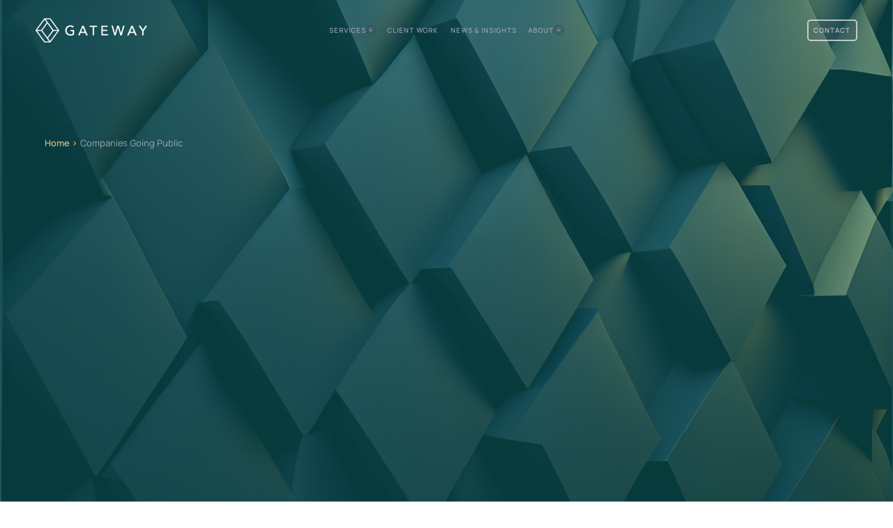

--- FILE ---
content_type: text/html; charset=utf-8
request_url: https://www.gateway-grp.com/companies-going-public
body_size: 7954
content:
<!DOCTYPE html><!-- Last Published: Sat Jan 17 2026 20:19:48 GMT+0000 (Coordinated Universal Time) --><html data-wf-domain="www.gateway-grp.com" data-wf-page="6602f17b1ab5382b4d37faa9" data-wf-site="65b930aceca3cfaea4f78a6d" lang="en"><head><meta charset="utf-8"/><title>Companies Going Public - Gateway Group</title><meta content="Our comprehensive financial communications offerings enable us to support your organization at every phase of your corporate journey, whether you’re a private startup, planning to go public, or an established enterprise." name="description"/><meta content="Companies Going Public - Gateway Group" property="og:title"/><meta content="Our comprehensive financial communications offerings enable us to support your organization at every phase of your corporate journey, whether you’re a private startup, planning to go public, or an established enterprise." property="og:description"/><meta content="Companies Going Public - Gateway Group" property="twitter:title"/><meta content="Our comprehensive financial communications offerings enable us to support your organization at every phase of your corporate journey, whether you’re a private startup, planning to go public, or an established enterprise." property="twitter:description"/><meta property="og:type" content="website"/><meta content="summary_large_image" name="twitter:card"/><meta content="width=device-width, initial-scale=1" name="viewport"/><link href="https://cdn.prod.website-files.com/65b930aceca3cfaea4f78a6d/css/gateway-3-0.shared.4169562a2.min.css" rel="stylesheet" type="text/css" integrity="sha384-QWlWKiEyJh5qN6DSj0WpSaWSHZXpiMDW4oYnXK9po7gkiv+D71pn14My0a7bypTN" crossorigin="anonymous"/><style>@media (min-width:992px) {html.w-mod-js:not(.w-mod-ix) [data-w-id="1cdb8ddd-365e-2ed4-d26b-387602d57281"] {opacity:0;display:none;}}@media (max-width:991px) and (min-width:768px) {html.w-mod-js:not(.w-mod-ix) [data-w-id="1cdb8ddd-365e-2ed4-d26b-387602d57281"] {opacity:0;display:none;}html.w-mod-js:not(.w-mod-ix) [data-w-id="1cdb8ddd-365e-2ed4-d26b-387602d5727a"] {opacity:0.4;}}@media (max-width:767px) and (min-width:480px) {html.w-mod-js:not(.w-mod-ix) [data-w-id="1cdb8ddd-365e-2ed4-d26b-387602d57281"] {opacity:0;display:none;}html.w-mod-js:not(.w-mod-ix) [data-w-id="1cdb8ddd-365e-2ed4-d26b-387602d5727a"] {opacity:0.4;}}@media (max-width:479px) {html.w-mod-js:not(.w-mod-ix) [data-w-id="1cdb8ddd-365e-2ed4-d26b-387602d57281"] {opacity:0;display:none;}html.w-mod-js:not(.w-mod-ix) [data-w-id="1cdb8ddd-365e-2ed4-d26b-387602d5727a"] {opacity:0.4;}}</style><link href="https://fonts.googleapis.com" rel="preconnect"/><link href="https://fonts.gstatic.com" rel="preconnect" crossorigin="anonymous"/><script src="https://ajax.googleapis.com/ajax/libs/webfont/1.6.26/webfont.js" type="text/javascript"></script><script type="text/javascript">WebFont.load({  google: {    families: ["Montserrat:100,100italic,200,200italic,300,300italic,400,400italic,500,500italic,600,600italic,700,700italic,800,800italic,900,900italic"]  }});</script><script type="text/javascript">!function(o,c){var n=c.documentElement,t=" w-mod-";n.className+=t+"js",("ontouchstart"in o||o.DocumentTouch&&c instanceof DocumentTouch)&&(n.className+=t+"touch")}(window,document);</script><link href="https://cdn.prod.website-files.com/65b930aceca3cfaea4f78a6d/65e772e25d911124ddc0b979_b2.png" rel="shortcut icon" type="image/x-icon"/><link href="https://cdn.prod.website-files.com/65b930aceca3cfaea4f78a6d/65e772e6b08daf5390c54dee_b4.png" rel="apple-touch-icon"/><script async="" src="https://www.googletagmanager.com/gtag/js?id=G-YYCRZJTQ4N"></script><script type="text/javascript">window.dataLayer = window.dataLayer || [];function gtag(){dataLayer.push(arguments);}gtag('set', 'developer_id.dZGVlNj', true);gtag('js', new Date());gtag('config', 'G-YYCRZJTQ4N');</script><script type="text/javascript">
var _iub = _iub || [];
_iub.csConfiguration = {"siteId":3733855,"cookiePolicyId":36888737,"lang":"en"};
</script>
<script type="text/javascript" src="https://cs.iubenda.com/autoblocking/3733855.js"></script>
<script type="text/javascript" src="//cdn.iubenda.com/cs/gpp/stub.js"></script>
<script type="text/javascript" src="//cdn.iubenda.com/cs/iubenda_cs.js" charset="UTF-8" async></script>

<script async src="https://www.googletagmanager.com/gtag/js?id=AW-11371891788"></script>

<script>
  window.dataLayer = window.dataLayer || [];
  function gtag(){dataLayer.push(arguments);}
  gtag('js', new Date());

  gtag('config', 'AW-11371891788');
</script>

<script> (function(ss,ex){ window.ldfdr=window.ldfdr||function(){(ldfdr._q=ldfdr._q||[]).push([].slice.call(arguments));}; (function(d,s){ fs=d.getElementsByTagName(s)[0]; function ce(src){ var cs=d.createElement(s); cs.src=src; cs.async=1; fs.parentNode.insertBefore(cs,fs); }; ce('https://sc.lfeeder.com/lftracker_v1_'+ss+(ex?'_'+ex:'')+'.js'); })(document,'script'); })('ywVkO4Xovxp7Z6Bj'); </script><!-- Google Tag Manager -->
<script>(function(w,d,s,l,i){w[l]=w[l]||[];w[l].push({'gtm.start':
new Date().getTime(),event:'gtm.js'});var f=d.getElementsByTagName(s)[0],
j=d.createElement(s),dl=l!='dataLayer'?'&l='+l:'';j.async=true;j.src=
'https://www.googletagmanager.com/gtm.js?id='+i+dl;f.parentNode.insertBefore(j,f);
})(window,document,'script','dataLayer','GTM-TW7X3FVZ');</script>
<!-- End Google Tag Manager -->

<script type="text/javascript" id="hs-script-loader" async defer src="//js.hs-scripts.com/21166360.js"></script><script src="https://cdn.prod.website-files.com/65b930aceca3cfaea4f78a6d%2F66ba5a08efe71070f98dd10a%2F670977616a97ab855a3bbbd6%2Ftw7x3fvz-1.1.1.js" type="text/javascript"></script><script type="text/javascript">window.__WEBFLOW_CURRENCY_SETTINGS = {"currencyCode":"USD","symbol":"$","decimal":".","fractionDigits":2,"group":",","template":"{{wf {\"path\":\"symbol\",\"type\":\"PlainText\"} }} {{wf {\"path\":\"amount\",\"type\":\"CommercePrice\"} }} {{wf {\"path\":\"currencyCode\",\"type\":\"PlainText\"} }}","hideDecimalForWholeNumbers":false};</script></head><body class="services"><div style="display:block;opacity:1" class="page-load-transition"></div><div class="page-wrapper"><div data-animation="default" data-collapse="none" data-duration="0" data-easing="ease" data-easing2="ease" role="banner" class="nav w-nav"><div class="nav-main"><div data-w-id="f60ef842-ee69-0b5d-5d68-af4128faefe3" class="fullscreen-menu-button"><div class="fs-burger-icon"><div class="fs-burger-icon-line is-1st"></div><div class="fs-burger-icon-line is-2nd"></div><div class="fs-burger-icon-line is-3rd"></div></div></div><div class="nav-grid"><a href="/" aria-label="Link to Home" id="w-node-aa6363af-81b2-ccee-114c-5805ac13b0c6-5e01c5dd" class="nav-brand w-nav-brand"><img src="https://cdn.prod.website-files.com/65b930aceca3cfaea4f78a6d/65b9998a004c89290a9ecb11_gateway.png" loading="lazy" alt="Gateway logo." class="logo-image-default"/></a><nav role="navigation" class="nav-links w-nav-menu"><div data-hover="true" data-delay="0" class="nav-dropdown-link w-dropdown"><div data-w-id="ed555c44-0714-9985-cb8f-65ae2ee54adc" class="dropdown-toggle w-dropdown-toggle"><p class="nav-link-text">SERVICES</p><img src="https://cdn.prod.website-files.com/65b930aceca3cfaea4f78a6d/65b930adeca3cfaea4f78b19_arrow-downward-alt-fill0-wght400-grad0-opsz24%20(1).svg" loading="lazy" alt="" class="dropdown-icon"/></div><nav class="dropdown-list w-dropdown-list"><div class="dropdown-layout-2"><div class="dropdown-links-wrap-2"><a href="https://www.gateway-grp.com/service/investor-relations" id="w-node-f30db9bc-a6a3-4172-404b-76448c2ef31e-5e01c5dd" class="button-10 w-inline-block"><div class="button-2-content"><p class="button-2-name-2">Investor Relations</p></div></a><a href="https://www.gateway-grp.com/service/public-relations" id="w-node-f30db9bc-a6a3-4172-404b-76448c2ef328-5e01c5dd" class="button-10 w-inline-block"><div class="button-2-content"><p class="button-2-name-2">Public Relations</p></div></a><a href="https://www.gateway-grp.com/service/branding-and-creative" id="w-node-f30db9bc-a6a3-4172-404b-76448c2ef332-5e01c5dd" class="button-10 w-inline-block"><div class="button-2-content"><p class="button-2-name-2">Branding and Creative</p></div></a><a href="https://www.gateway-grp.com/service/equity-story-advisory" id="w-node-f30db9bc-a6a3-4172-404b-76448c2ef33c-5e01c5dd" class="button-10 w-inline-block"><div class="button-2-content"><p class="button-2-name-2">Equity Story Advisory</p></div></a><a href="https://www.gateway-grp.com/service/ipo-and-spac-advisory" id="w-node-f30db9bc-a6a3-4172-404b-76448c2ef346-5e01c5dd" class="button-10 w-inline-block"><div class="button-2-content"><p class="button-2-name-2">IPO and SPAC Advisory</p></div></a><a href="https://www.gateway-grp.com/service/transaction-communications" id="w-node-f30db9bc-a6a3-4172-404b-76448c2ef350-5e01c5dd" class="button-10 w-inline-block"><div class="button-2-content"><p class="button-2-name-2">Transaction Communications</p></div></a><a href="https://www.gateway-grp.com/service/crisis-communications" id="w-node-f30db9bc-a6a3-4172-404b-76448c2ef35a-5e01c5dd" class="button-10 w-inline-block"><div class="button-2-content"><p class="button-2-name-2">Crisis Communications</p></div></a><a href="/services" id="w-node-f30db9bc-a6a3-4172-404b-76448c2ef364-5e01c5dd" class="button-10 w-inline-block"><div class="button-2-content"><p class="button-2-name-2">All Services</p></div></a></div></div></nav></div><a href="/client-work" class="nav-link">Client work</a><a href="/news-and-insights" class="nav-link">NEWS &amp; insights</a><a href="/conference" class="nav-link conference">Conference</a><a href="/conference" class="nav-link team">team</a><a href="/conference" class="nav-link about">about</a><div data-hover="true" data-delay="0" class="nav-dropdown-link w-dropdown"><div data-w-id="f0f4c96f-cbe3-b711-8f1c-267cb093bab4" class="dropdown-toggle w-dropdown-toggle"><p class="nav-link-text">about</p><img src="https://cdn.prod.website-files.com/65b930aceca3cfaea4f78a6d/65b930adeca3cfaea4f78b19_arrow-downward-alt-fill0-wght400-grad0-opsz24%20(1).svg" loading="lazy" alt="" class="dropdown-icon"/></div><nav class="dropdown-list w-dropdown-list"><div class="dropdown-layout-2"><div class="dropdown-links-wrap-2 ab"><a href="/our-story" id="w-node-a1b9a766-c022-bc7a-7257-5530697c71b7-5e01c5dd" class="button-10 w-inline-block"><div class="button-2-content"><p class="button-2-name-2">Our Story</p></div></a><a href="/team" id="w-node-a1b9a766-c022-bc7a-7257-5530697c71bb-5e01c5dd" class="button-10 w-inline-block"><div class="button-2-content"><p class="button-2-name-2">Team</p></div></a><a href="/conference" id="w-node-a1b9a766-c022-bc7a-7257-5530697c71bf-5e01c5dd" class="button-10 w-inline-block"><div class="button-2-content"><p class="button-2-name-2">Conference</p></div></a><a href="/careers" id="w-node-a1b9a766-c022-bc7a-7257-5530697c71c3-5e01c5dd" class="button-10 w-inline-block"><div class="button-2-content"><p class="button-2-name-2">Careers</p></div></a></div></div></nav></div></nav><div class="nav-buttons-flex"><div class="native-menu-button w-nav-button"><div class="native-menu-button-inner"><div class="menu-button-icon"><div class="menu-button-icon-line"></div><div class="menu-button-icon-line"></div></div></div></div><a href="/contact" class="nav-link nav-cta-button">CONTACT</a></div></div></div><div class="search-wrap"><p class="heading is-regular-title">Search <span class="opacity-50">The Site</span></p><form action="/search" class="search w-form"><input class="search-input w-input" maxlength="256" name="query" placeholder="Enter what you are looking for…" type="search" id="search" required=""/><input type="submit" class="search-button w-button" value="Search"/></form><div data-w-id="0e49b745-aa8a-58d4-10dd-dcf55e01c66b" class="search-close"><img src="https://cdn.prod.website-files.com/65b930aceca3cfaea4f78a6d/65b930adeca3cfaea4f78c1d_close-fill0-wght400-grad0-opsz24.svg" loading="lazy" alt="" class="icon is-large"/></div></div></div><div class="fullscreen-menu"><div class="fs-layout"><div class="fs-column-1"><div class="fs-links-wrap"><div class="fs-links-1st"><div class="fs-small-title"><p class="uppercase-title nav">gateway group</p></div><div class="div-block-14"><a href="/" class="fs-link">Home</a><a href="/services" class="fs-link">Services</a><a href="/client-work" class="fs-link">Client Work</a><a href="/news-and-insights" class="fs-link">News &amp; Insights</a><div data-hover="false" data-delay="0" class="accordion in-fs-menu w-dropdown"><div class="accordion-toggle fs-link w-dropdown-toggle"><p class="accordion-title in-fs-menu">About</p><img src="https://cdn.prod.website-files.com/65b930aceca3cfaea4f78a6d/65b930adeca3cfaea4f78c21_add-fill0-wght400-grad0-opsz24.svg" loading="lazy" alt="" class="icon is-medium"/></div><nav class="accordion-dropdown w-dropdown-list"><div class="accordion-content-1-inner in-fs-menu"><div class="fs-links-2nd"><a href="/our-story" class="fs-link-small">Our Story</a><a href="/team" class="fs-link-small">Team</a><a href="/conference" class="fs-link-small">Conference</a><a href="/careers" class="fs-link-small">Careers</a></div></div></nav></div></div></div><div class="fs-links-2nd"><div id="w-node-_4d2e29e6-6f96-10b1-b4ba-3e91821dc524-07bad2df" class="w-dyn-list"><div role="list" class="w-dyn-items"><div role="listitem" class="collection-item-5 w-dyn-item"><a href="/service/investor-relations" class="fs-link-small">Investor Relations</a></div><div role="listitem" class="collection-item-5 w-dyn-item"><a href="/service/public-relations" class="fs-link-small">Public Relations</a></div><div role="listitem" class="collection-item-5 w-dyn-item"><a href="/service/branding-and-creative" class="fs-link-small">Branding &amp; Creative</a></div><div role="listitem" class="collection-item-5 w-dyn-item"><a href="/service/equity-story-advisory" class="fs-link-small">Equity Story Advisory</a></div><div role="listitem" class="collection-item-5 w-dyn-item"><a href="/service/ipo-and-spac-advisory" class="fs-link-small">IPO and SPAC Advisory</a></div><div role="listitem" class="collection-item-5 w-dyn-item"><a href="/service/transaction-communications" class="fs-link-small">Transaction Communications</a></div><div role="listitem" class="collection-item-5 w-dyn-item"><a href="/service/crisis-communications" class="fs-link-small">Crisis Communications</a></div></div></div></div></div><a data-w-id="17a18fa2-232e-ad4d-dba2-fbe08ef40b13" href="/contact" class="button-2 w-inline-block"><div class="button-2-content"><p class="button-2-hidden-text">Marketplace</p><p class="button-2-name">Contact </p></div><img src="https://cdn.prod.website-files.com/65b930aceca3cfaea4f78a6d/65cef8a9ad09fdcd8c21a172_icon-arrow-right-white.svg" loading="lazy" alt="" class="icon is-medium cta"/></a></div><div data-w-id="11e9d44e-dfdf-c2d3-39e7-bb876e6f5264" class="fs-column-4"><div class="fs-close-button"><img src="https://cdn.prod.website-files.com/65b930aceca3cfaea4f78a6d/65b930adeca3cfaea4f78c1d_close-fill0-wght400-grad0-opsz24.svg" loading="lazy" alt="" class="icon is-large"/></div></div></div><div class="fs-delay"></div><div class="fs-blur-bg"></div></div><main class="main"><div class="hero-9 services private"><div class="hero-9-layout"><div class="container"><div class="hero-9-content"><div class="div-block-6"><a href="/" class="link-2">Home &gt; </a><div class="opacity-70 current">Companies Going Public</div></div><div data-w-id="ba28d63a-893a-8b68-7dd4-ad4f234ed4b6" style="opacity:0" class="hero-9-titles"><div class="hero-9-title-block is-1st"><h2 class="heading is-hero-9-title privado sdfg sd long pbul">Companies Going Public</h2></div></div><div class="hero-9-description"><div data-w-id="ba28d63a-893a-8b68-7dd4-ad4f234ed4bc" style="opacity:0" class="hero-9-description-content services"><p class="paragraph is-medium description"><span><strong class="bold-text-27">Getting ready for listing day requires months of planning to ensure your team is prepared, </strong></span><span class="opacity-70"><strong class="bold-text-27">your financial controls are in place, your investment thesis is ready for a public audience, and much more.</strong></span></p><a href="#2" class="button hero ftoptop top w-inline-block"><div class="button-content"><div class="button-text">Our offerings</div><img src="https://cdn.prod.website-files.com/65b930aceca3cfaea4f78a6d/65cec19d00c1784abd8473d3_golfdown.svg" loading="lazy" alt="" class="button-icon"/></div></a></div></div></div></div></div></div><section id="2" class="section with-bg-white servic ed"><div class="container section-2"><div class="padding description service"><div class="content-7"><h2 class="heading is-extra-large-title news"><span class="text-span-2 home">From </span>banking partner selection <span class="text-span-2 home">and </span>investor deck buildouts<span class="text-span-2 home"> to breaking the </span>news with major publications<span class="text-span-2 home">, it’s essential to have a plan to maximize the success of this monumental step.</span></h2></div></div></div></section><section class="section is-listing-1"><div class="listing-1 with-bg"><div id="works" class="listing-1-wrap w-dyn-list"><div role="list" class="listing-1-list going-public w-dyn-items"><div data-w-id="1cdb8ddd-365e-2ed4-d26b-387602d57279" role="listitem" class="listing-1-item w-dyn-item"><div data-w-id="1cdb8ddd-365e-2ed4-d26b-387602d5727a" class="listing-1-layout"><div class="div-block-31"><a href="/services" class="button-3 for-dark w-inline-block"><p class="button-3-name">All Services</p><img src="https://cdn.prod.website-files.com/65b930aceca3cfaea4f78a6d/65b930adeca3cfaea4f78b13_trending-flat-fill0-wght400-grad0-opsz24%20(1).svg" loading="lazy" alt="" class="icon is-medium"/></a><a href="/service/investor-relations" class="listing-1-link-block w-inline-block"><h3 class="heading is-listing-1-title">Investor Relations</h3></a><div class="listing-1-min-width"><a href="/service/investor-relations" class="button-3 for-dark w-inline-block"><p class="button-3-name">Learn More</p><img src="https://cdn.prod.website-files.com/65b930aceca3cfaea4f78a6d/65b930adeca3cfaea4f78b13_trending-flat-fill0-wght400-grad0-opsz24%20(1).svg" loading="lazy" alt="" class="icon is-medium"/></a></div></div></div><div data-w-id="1cdb8ddd-365e-2ed4-d26b-387602d57281" style="background-image:url(&quot;https://cdn.prod.website-files.com/65b930adeca3cfaea4f78aab/65bab35d22da9a7f7f5a930b_IR.png&quot;)" class="listing-1-bg"></div></div><div data-w-id="1cdb8ddd-365e-2ed4-d26b-387602d57279" role="listitem" class="listing-1-item w-dyn-item"><div data-w-id="1cdb8ddd-365e-2ed4-d26b-387602d5727a" class="listing-1-layout"><div class="div-block-31"><a href="/services" class="button-3 for-dark w-inline-block"><p class="button-3-name">All Services</p><img src="https://cdn.prod.website-files.com/65b930aceca3cfaea4f78a6d/65b930adeca3cfaea4f78b13_trending-flat-fill0-wght400-grad0-opsz24%20(1).svg" loading="lazy" alt="" class="icon is-medium"/></a><a href="/service/public-relations" class="listing-1-link-block w-inline-block"><h3 class="heading is-listing-1-title">Public Relations</h3></a><div class="listing-1-min-width"><a href="/service/public-relations" class="button-3 for-dark w-inline-block"><p class="button-3-name">Learn More</p><img src="https://cdn.prod.website-files.com/65b930aceca3cfaea4f78a6d/65b930adeca3cfaea4f78b13_trending-flat-fill0-wght400-grad0-opsz24%20(1).svg" loading="lazy" alt="" class="icon is-medium"/></a></div></div></div><div data-w-id="1cdb8ddd-365e-2ed4-d26b-387602d57281" style="background-image:url(&quot;https://cdn.prod.website-files.com/65b930adeca3cfaea4f78aab/65bab36a2d8c217dbe1aab5b_PR.png&quot;)" class="listing-1-bg"></div></div><div data-w-id="1cdb8ddd-365e-2ed4-d26b-387602d57279" role="listitem" class="listing-1-item w-dyn-item"><div data-w-id="1cdb8ddd-365e-2ed4-d26b-387602d5727a" class="listing-1-layout"><div class="div-block-31"><a href="/services" class="button-3 for-dark w-inline-block"><p class="button-3-name">All Services</p><img src="https://cdn.prod.website-files.com/65b930aceca3cfaea4f78a6d/65b930adeca3cfaea4f78b13_trending-flat-fill0-wght400-grad0-opsz24%20(1).svg" loading="lazy" alt="" class="icon is-medium"/></a><a href="/service/branding-and-creative" class="listing-1-link-block w-inline-block"><h3 class="heading is-listing-1-title">Branding &amp; Creative</h3></a><div class="listing-1-min-width"><a href="/service/branding-and-creative" class="button-3 for-dark w-inline-block"><p class="button-3-name">Learn More</p><img src="https://cdn.prod.website-files.com/65b930aceca3cfaea4f78a6d/65b930adeca3cfaea4f78b13_trending-flat-fill0-wght400-grad0-opsz24%20(1).svg" loading="lazy" alt="" class="icon is-medium"/></a></div></div></div><div data-w-id="1cdb8ddd-365e-2ed4-d26b-387602d57281" style="background-image:url(&quot;https://cdn.prod.website-files.com/65b930adeca3cfaea4f78aab/65c486e50746d85958d7d7b2_david.png&quot;)" class="listing-1-bg"></div></div><div data-w-id="1cdb8ddd-365e-2ed4-d26b-387602d57279" role="listitem" class="listing-1-item w-dyn-item"><div data-w-id="1cdb8ddd-365e-2ed4-d26b-387602d5727a" class="listing-1-layout"><div class="div-block-31"><a href="/services" class="button-3 for-dark w-inline-block"><p class="button-3-name">All Services</p><img src="https://cdn.prod.website-files.com/65b930aceca3cfaea4f78a6d/65b930adeca3cfaea4f78b13_trending-flat-fill0-wght400-grad0-opsz24%20(1).svg" loading="lazy" alt="" class="icon is-medium"/></a><a href="/service/equity-story-advisory" class="listing-1-link-block w-inline-block"><h3 class="heading is-listing-1-title">Equity Story Advisory</h3></a><div class="listing-1-min-width"><a href="/service/equity-story-advisory" class="button-3 for-dark w-inline-block"><p class="button-3-name">Learn More</p><img src="https://cdn.prod.website-files.com/65b930aceca3cfaea4f78a6d/65b930adeca3cfaea4f78b13_trending-flat-fill0-wght400-grad0-opsz24%20(1).svg" loading="lazy" alt="" class="icon is-medium"/></a></div></div></div><div data-w-id="1cdb8ddd-365e-2ed4-d26b-387602d57281" style="background-image:url(&quot;https://cdn.prod.website-files.com/65b930adeca3cfaea4f78aab/65cc14a56ed5d66d1a175ff1_ASP_5723.jpg&quot;)" class="listing-1-bg"></div></div><div data-w-id="1cdb8ddd-365e-2ed4-d26b-387602d57279" role="listitem" class="listing-1-item w-dyn-item"><div data-w-id="1cdb8ddd-365e-2ed4-d26b-387602d5727a" class="listing-1-layout"><div class="div-block-31"><a href="/services" class="button-3 for-dark w-inline-block"><p class="button-3-name">All Services</p><img src="https://cdn.prod.website-files.com/65b930aceca3cfaea4f78a6d/65b930adeca3cfaea4f78b13_trending-flat-fill0-wght400-grad0-opsz24%20(1).svg" loading="lazy" alt="" class="icon is-medium"/></a><a href="/service/ipo-and-spac-advisory" class="listing-1-link-block w-inline-block"><h3 class="heading is-listing-1-title">IPO and SPAC Advisory</h3></a><div class="listing-1-min-width"><a href="/service/ipo-and-spac-advisory" class="button-3 for-dark w-inline-block"><p class="button-3-name">Learn More</p><img src="https://cdn.prod.website-files.com/65b930aceca3cfaea4f78a6d/65b930adeca3cfaea4f78b13_trending-flat-fill0-wght400-grad0-opsz24%20(1).svg" loading="lazy" alt="" class="icon is-medium"/></a></div></div></div><div data-w-id="1cdb8ddd-365e-2ed4-d26b-387602d57281" style="background-image:url(&quot;https://cdn.prod.website-files.com/65b930adeca3cfaea4f78aab/65c487199936263a107c6cf7_cody.png&quot;)" class="listing-1-bg"></div></div></div></div><div class="listing-1-overlay-color"></div></div></section><section class="section service-bundle"><div class="container"><div class="padding here"><div class="pricing-3-wrap"><div class="pricing-3-column-1"><div class="pricing-3-block"><div class="pricing-3-label"><div class="pricing-3-label-text">Custom built plans</div></div><h3 class="heading is-regular-title">Custom Packages for Financial Communications</h3><p class="paragraph is-small cta r">Clients can build a personalized package from our investor relations, public relations, branding, marketing, and other offerings depending on specific needs. Whatever you need, we have you covered.</p><div class="w-layout-blockcontainer container-13 w-container"><div class="custom-list-item"><div class="custom-list-icon-block"><img src="https://cdn.prod.website-files.com/65677cb18048c6860c1b553e/65677cb18048c6860c1b568a_done-fill0-wght400-grad0-opsz24.svg" loading="lazy" alt="" class="custom-list-icon is-3rd"/><div class="custom-list-icon-border is-3rd"></div></div><p class="custom-list-text is-3rd white ct">Engagements are customized for individual client needs</p></div><div class="custom-list-item"><div class="custom-list-icon-block"><img src="https://cdn.prod.website-files.com/65677cb18048c6860c1b553e/65677cb18048c6860c1b568a_done-fill0-wght400-grad0-opsz24.svg" loading="lazy" alt="" class="custom-list-icon is-3rd"/><div class="custom-list-icon-border is-3rd"></div></div><p class="custom-list-text is-3rd white ct">Personal consultations and assessments inform our proposals</p></div><div class="custom-list-item"><div class="custom-list-icon-block"><img src="https://cdn.prod.website-files.com/65677cb18048c6860c1b553e/65677cb18048c6860c1b568a_done-fill0-wght400-grad0-opsz24.svg" loading="lazy" alt="" class="custom-list-icon is-3rd"/><div class="custom-list-icon-border is-3rd"></div></div><p class="custom-list-text is-3rd white ct">Your goals will be aligned with our program objectives</p></div><div class="custom-list-item"><div class="custom-list-icon-block"><img src="https://cdn.prod.website-files.com/65677cb18048c6860c1b553e/65677cb18048c6860c1b568a_done-fill0-wght400-grad0-opsz24.svg" loading="lazy" alt="" class="custom-list-icon is-3rd"/><div class="custom-list-icon-border is-3rd"></div></div><p class="custom-list-text is-3rd white ct">We agree on your definition of “success” and build a plan to achieve it</p></div></div></div><div id="w-node-cbc77bef-f9e7-4883-c99e-a21a7e4bbc96-4d37faa9" class="pricing-3-block is-3rd"><h3 data-w-id="cbc77bef-f9e7-4883-c99e-a21a7e4bbc9a" style="opacity:0" class="heading is-regular-title a-la-carte">Flexible Engagement Options</h3><div data-w-id="cbc77bef-f9e7-4883-c99e-a21a7e4bbc9c" style="opacity:0" class="pricing-3-enterprise-description"><p class="paragraph opacity-80 cta b">Require a little extra support for a rebrand? Need an infographic for an upcoming investor day? Not sure how to build your social media presence? Our team can step in to support your project however needed. <br/></p></div><div data-w-id="cbc77bef-f9e7-4883-c99e-a21a7e4bbc9f" style="opacity:0" class="pricing-3-button"><a href="/contact" class="button-3 for-dark w-inline-block"><p class="button-3-name">Contact us</p><img src="https://cdn.prod.website-files.com/65b930aceca3cfaea4f78a6d/65b930adeca3cfaea4f78b13_trending-flat-fill0-wght400-grad0-opsz24%20(1).svg" loading="lazy" alt="" class="icon is-medium"/></a></div><div data-w-id="cbc77bef-f9e7-4883-c99e-a21a7e4bbca1" style="opacity:0" class="max-width-25"></div><div class="pricing-3-image"><div data-w-id="cbc77bef-f9e7-4883-c99e-a21a7e4bbca5" style="opacity:0" class="pricing-3-image-overlay"></div></div><p class="paragraph opacity-80 cta secon">Contact us to build out a plan that works for you. </p></div></div></div></div></div></section></main></div><div id="Footer" class="footer-1"><div class="footer-1-layout"><a aria-label="Link to Home" href="/" class="w-inline-block"><img src="https://cdn.prod.website-files.com/65b930aceca3cfaea4f78a6d/65b9998a004c89290a9ecb11_gateway.png" loading="lazy" alt="Gateway logo." class="logo-image-default footer"/></a><div class="footer-1-grid-1"><div class="footer-1-block-1"><div class="footer-1-description ilhblhjbkk"><p class="paragraph is-medium footer"><span class="uppercase-title">Contact</span><br/><a href="mailto:Info@gateway-grp.com" class="foot">Info@gateway-grp.com</a><br/><a href="tel:+19495743860" class="foot">+1 (949) 574-3860</a><br/></p><p class="paragraph is-medium footer"><span class="uppercase-title"><strong>Address</strong></span><strong><br/>Gateway Group<br/></strong>4685 MacArthur Ct<br/>Suite 400<br/>Newport Beach, CA 92660<br/>‍<br/></p></div></div><div class="footer-1-block-3"><h1 class="uppercase-title h">overview</h1><a href="/services" class="footer-1-link historia w-inline-block"><p class="footer-1-link-text">Services</p></a><a href="/client-work" class="footer-1-link client-work w-inline-block"><p class="footer-1-link-text">Client Work</p></a><a href="/news-and-insights" class="footer-1-link news-insights w-inline-block"><p class="footer-1-link-text">News &amp; Insights</p></a><a href="/our-story" class="footer-1-link about w-inline-block"><p class="footer-1-link-text">Our Story</p></a><a href="/team" class="footer-1-link equipo w-inline-block"><p class="footer-1-link-text">Team</p></a><a href="/conference" class="footer-1-link conference w-inline-block"><p class="footer-1-link-text">Conference</p></a></div><div class="footer-1-block-3"><h1 class="uppercase-title h">SERVICES</h1><a href="https://www.gateway-grp.com/service/investor-relations" class="footer-1-link w-inline-block"><p class="footer-1-link-text">Investor Relations</p></a><a href="https://www.gateway-grp.com/service/public-relations" class="footer-1-link public w-inline-block"><p class="footer-1-link-text">Public Relations</p></a><a href="https://www.gateway-grp.com/service/branding-and-creative" class="footer-1-link client-work w-inline-block"><p class="footer-1-link-text">Branding &amp; Creative</p></a><a href="https://www.gateway-grp.com/service/equity-story-advisory" class="footer-1-link news w-inline-block"><p class="footer-1-link-text">Equity Story Advisory</p></a><a href="https://www.gateway-grp.com/service/ipo-and-spac-advisory" class="footer-1-link about w-inline-block"><p class="footer-1-link-text">IPO and SPAC Advisory</p></a><a href="https://www.gateway-grp.com/service/transaction-communications" class="footer-1-link about w-inline-block"><p class="footer-1-link-text">Transaction Communications</p></a><a href="https://www.gateway-grp.com/service/crisis-communications" class="footer-1-link conference w-inline-block"><p class="footer-1-link-text">Crisis Communications</p></a></div><div class="footer-1-block-3"><h1 class="uppercase-title h">company</h1><a href="/careers" class="footer-1-link careers w-inline-block"><p class="footer-1-link-text">Careers</p></a><a href="/contact" class="footer-1-link contact w-inline-block"><p class="footer-1-link-text">Contact</p></a><a href="/cookie-policy" class="footer-1-link cookie w-inline-block"><p class="footer-1-link-text">Cookie Policy</p></a><a href="/privacy-policy" class="footer-1-link privacy w-inline-block"><p class="footer-1-link-text">Privacy Policy</p></a><a href="/confidentiality-notice" class="footer-1-link confidentual w-inline-block"><p class="footer-1-link-text">Confidentiality Statement</p></a></div></div><div class="div-block-10 _1 dscsddgs jkhkjh"><div class="kjyhvkjhgv"><a href="https://www.linkedin.com/company/gateway-grp" class="link-block-7 jkhh w-inline-block"><img src="https://cdn.prod.website-files.com/65b930aceca3cfaea4f78a6d/65cd26b71007f2c4c7649825_in.png" loading="lazy" alt="LinkedIn logo" class="image-9 footer"/></a><div class="footer-1-link-text bottom">© 2025 Gateway Group </div></div></div></div></div><script src="https://d3e54v103j8qbb.cloudfront.net/js/jquery-3.5.1.min.dc5e7f18c8.js?site=65b930aceca3cfaea4f78a6d" type="text/javascript" integrity="sha256-9/aliU8dGd2tb6OSsuzixeV4y/faTqgFtohetphbbj0=" crossorigin="anonymous"></script><script src="https://cdn.prod.website-files.com/65b930aceca3cfaea4f78a6d/js/gateway-3-0.schunk.36b8fb49256177c8.js" type="text/javascript" integrity="sha384-4abIlA5/v7XaW1HMXKBgnUuhnjBYJ/Z9C1OSg4OhmVw9O3QeHJ/qJqFBERCDPv7G" crossorigin="anonymous"></script><script src="https://cdn.prod.website-files.com/65b930aceca3cfaea4f78a6d/js/gateway-3-0.schunk.a1d936e4b71bb1b3.js" type="text/javascript" integrity="sha384-Acc7NTwigh2albe9IeFsRkjhw6gnU9mYSHI8tx+mhhiLfXtUoSGCFGoIaIWUO63P" crossorigin="anonymous"></script><script src="https://cdn.prod.website-files.com/65b930aceca3cfaea4f78a6d/js/gateway-3-0.9777b41b.0bbc6b0bdf4a177e.js" type="text/javascript" integrity="sha384-FldoWGvzpufsvHGpcYhg9V2e4mI3Svc1geThPx5+7INoH6AwJySLKh55K+ahW7La" crossorigin="anonymous"></script><script>
  window.addEventListener('load', function() {
    var tymsg = setInterval(function() {
      if (jQuery('.success-message-2.w-form-done:contains("Thank you!")').is(":visible")) {
        gtag('event', 'conversion', {
          'send_to': 'AW-11371891788/umtUCKqfz68ZEMyYxa4q'
        });
        clearInterval(tymsg)
      }
    }, 1000)
  })

</script><!-- Google Tag Manager (noscript) -->
<noscript><iframe src="https://www.googletagmanager.com/ns.html?id=GTM-TW7X3FVZ"
height="0" width="0" style="display:none;visibility:hidden"></iframe></noscript>
<!-- End Google Tag Manager (noscript) --></body></html>

--- FILE ---
content_type: text/css
request_url: https://cdn.prod.website-files.com/65b930aceca3cfaea4f78a6d/css/gateway-3-0.shared.4169562a2.min.css
body_size: 95493
content:
html{-webkit-text-size-adjust:100%;-ms-text-size-adjust:100%;font-family:sans-serif}body{margin:0}article,aside,details,figcaption,figure,footer,header,hgroup,main,menu,nav,section,summary{display:block}audio,canvas,progress,video{vertical-align:baseline;display:inline-block}audio:not([controls]){height:0;display:none}[hidden],template{display:none}a{background-color:#0000}a:active,a:hover{outline:0}abbr[title]{border-bottom:1px dotted}b,strong{font-weight:700}dfn{font-style:italic}h1{margin:.67em 0;font-size:2em}mark{color:#000;background:#ff0}small{font-size:80%}sub,sup{vertical-align:baseline;font-size:75%;line-height:0;position:relative}sup{top:-.5em}sub{bottom:-.25em}img{border:0}svg:not(:root){overflow:hidden}hr{box-sizing:content-box;height:0}pre{overflow:auto}code,kbd,pre,samp{font-family:monospace;font-size:1em}button,input,optgroup,select,textarea{color:inherit;font:inherit;margin:0}button{overflow:visible}button,select{text-transform:none}button,html input[type=button],input[type=reset]{-webkit-appearance:button;cursor:pointer}button[disabled],html input[disabled]{cursor:default}button::-moz-focus-inner,input::-moz-focus-inner{border:0;padding:0}input{line-height:normal}input[type=checkbox],input[type=radio]{box-sizing:border-box;padding:0}input[type=number]::-webkit-inner-spin-button,input[type=number]::-webkit-outer-spin-button{height:auto}input[type=search]{-webkit-appearance:none}input[type=search]::-webkit-search-cancel-button,input[type=search]::-webkit-search-decoration{-webkit-appearance:none}legend{border:0;padding:0}textarea{overflow:auto}optgroup{font-weight:700}table{border-collapse:collapse;border-spacing:0}td,th{padding:0}@font-face{font-family:webflow-icons;src:url([data-uri])format("truetype");font-weight:400;font-style:normal}[class^=w-icon-],[class*=\ w-icon-]{speak:none;font-variant:normal;text-transform:none;-webkit-font-smoothing:antialiased;-moz-osx-font-smoothing:grayscale;font-style:normal;font-weight:400;line-height:1;font-family:webflow-icons!important}.w-icon-slider-right:before{content:""}.w-icon-slider-left:before{content:""}.w-icon-nav-menu:before{content:""}.w-icon-arrow-down:before,.w-icon-dropdown-toggle:before{content:""}.w-icon-file-upload-remove:before{content:""}.w-icon-file-upload-icon:before{content:""}*{box-sizing:border-box}html{height:100%}body{color:#333;background-color:#fff;min-height:100%;margin:0;font-family:Arial,sans-serif;font-size:14px;line-height:20px}img{vertical-align:middle;max-width:100%;display:inline-block}html.w-mod-touch *{background-attachment:scroll!important}.w-block{display:block}.w-inline-block{max-width:100%;display:inline-block}.w-clearfix:before,.w-clearfix:after{content:" ";grid-area:1/1/2/2;display:table}.w-clearfix:after{clear:both}.w-hidden{display:none}.w-button{color:#fff;line-height:inherit;cursor:pointer;background-color:#3898ec;border:0;border-radius:0;padding:9px 15px;text-decoration:none;display:inline-block}input.w-button{-webkit-appearance:button}html[data-w-dynpage] [data-w-cloak]{color:#0000!important}.w-code-block{margin:unset}pre.w-code-block code{all:inherit}.w-optimization{display:contents}.w-webflow-badge,.w-webflow-badge>img{box-sizing:unset;width:unset;height:unset;max-height:unset;max-width:unset;min-height:unset;min-width:unset;margin:unset;padding:unset;float:unset;clear:unset;border:unset;border-radius:unset;background:unset;background-image:unset;background-position:unset;background-size:unset;background-repeat:unset;background-origin:unset;background-clip:unset;background-attachment:unset;background-color:unset;box-shadow:unset;transform:unset;direction:unset;font-family:unset;font-weight:unset;color:unset;font-size:unset;line-height:unset;font-style:unset;font-variant:unset;text-align:unset;letter-spacing:unset;-webkit-text-decoration:unset;text-decoration:unset;text-indent:unset;text-transform:unset;list-style-type:unset;text-shadow:unset;vertical-align:unset;cursor:unset;white-space:unset;word-break:unset;word-spacing:unset;word-wrap:unset;transition:unset}.w-webflow-badge{white-space:nowrap;cursor:pointer;box-shadow:0 0 0 1px #0000001a,0 1px 3px #0000001a;visibility:visible!important;opacity:1!important;z-index:2147483647!important;color:#aaadb0!important;overflow:unset!important;background-color:#fff!important;border-radius:3px!important;width:auto!important;height:auto!important;margin:0!important;padding:6px!important;font-size:12px!important;line-height:14px!important;text-decoration:none!important;display:inline-block!important;position:fixed!important;inset:auto 12px 12px auto!important;transform:none!important}.w-webflow-badge>img{position:unset;visibility:unset!important;opacity:1!important;vertical-align:middle!important;display:inline-block!important}h1,h2,h3,h4,h5,h6{margin-bottom:10px;font-weight:700}h1{margin-top:20px;font-size:38px;line-height:44px}h2{margin-top:20px;font-size:32px;line-height:36px}h3{margin-top:20px;font-size:24px;line-height:30px}h4{margin-top:10px;font-size:18px;line-height:24px}h5{margin-top:10px;font-size:14px;line-height:20px}h6{margin-top:10px;font-size:12px;line-height:18px}p{margin-top:0;margin-bottom:10px}blockquote{border-left:5px solid #e2e2e2;margin:0 0 10px;padding:10px 20px;font-size:18px;line-height:22px}figure{margin:0 0 10px}ul,ol{margin-top:0;margin-bottom:10px;padding-left:40px}.w-list-unstyled{padding-left:0;list-style:none}.w-embed:before,.w-embed:after{content:" ";grid-area:1/1/2/2;display:table}.w-embed:after{clear:both}.w-video{width:100%;padding:0;position:relative}.w-video iframe,.w-video object,.w-video embed{border:none;width:100%;height:100%;position:absolute;top:0;left:0}fieldset{border:0;margin:0;padding:0}button,[type=button],[type=reset]{cursor:pointer;-webkit-appearance:button;border:0}.w-form{margin:0 0 15px}.w-form-done{text-align:center;background-color:#ddd;padding:20px;display:none}.w-form-fail{background-color:#ffdede;margin-top:10px;padding:10px;display:none}label{margin-bottom:5px;font-weight:700;display:block}.w-input,.w-select{color:#333;vertical-align:middle;background-color:#fff;border:1px solid #ccc;width:100%;height:38px;margin-bottom:10px;padding:8px 12px;font-size:14px;line-height:1.42857;display:block}.w-input::placeholder,.w-select::placeholder{color:#999}.w-input:focus,.w-select:focus{border-color:#3898ec;outline:0}.w-input[disabled],.w-select[disabled],.w-input[readonly],.w-select[readonly],fieldset[disabled] .w-input,fieldset[disabled] .w-select{cursor:not-allowed}.w-input[disabled]:not(.w-input-disabled),.w-select[disabled]:not(.w-input-disabled),.w-input[readonly],.w-select[readonly],fieldset[disabled]:not(.w-input-disabled) .w-input,fieldset[disabled]:not(.w-input-disabled) .w-select{background-color:#eee}textarea.w-input,textarea.w-select{height:auto}.w-select{background-color:#f3f3f3}.w-select[multiple]{height:auto}.w-form-label{cursor:pointer;margin-bottom:0;font-weight:400;display:inline-block}.w-radio{margin-bottom:5px;padding-left:20px;display:block}.w-radio:before,.w-radio:after{content:" ";grid-area:1/1/2/2;display:table}.w-radio:after{clear:both}.w-radio-input{float:left;margin:3px 0 0 -20px;line-height:normal}.w-file-upload{margin-bottom:10px;display:block}.w-file-upload-input{opacity:0;z-index:-100;width:.1px;height:.1px;position:absolute;overflow:hidden}.w-file-upload-default,.w-file-upload-uploading,.w-file-upload-success{color:#333;display:inline-block}.w-file-upload-error{margin-top:10px;display:block}.w-file-upload-default.w-hidden,.w-file-upload-uploading.w-hidden,.w-file-upload-error.w-hidden,.w-file-upload-success.w-hidden{display:none}.w-file-upload-uploading-btn{cursor:pointer;background-color:#fafafa;border:1px solid #ccc;margin:0;padding:8px 12px;font-size:14px;font-weight:400;display:flex}.w-file-upload-file{background-color:#fafafa;border:1px solid #ccc;flex-grow:1;justify-content:space-between;margin:0;padding:8px 9px 8px 11px;display:flex}.w-file-upload-file-name{font-size:14px;font-weight:400;display:block}.w-file-remove-link{cursor:pointer;width:auto;height:auto;margin-top:3px;margin-left:10px;padding:3px;display:block}.w-icon-file-upload-remove{margin:auto;font-size:10px}.w-file-upload-error-msg{color:#ea384c;padding:2px 0;display:inline-block}.w-file-upload-info{padding:0 12px;line-height:38px;display:inline-block}.w-file-upload-label{cursor:pointer;background-color:#fafafa;border:1px solid #ccc;margin:0;padding:8px 12px;font-size:14px;font-weight:400;display:inline-block}.w-icon-file-upload-icon,.w-icon-file-upload-uploading{width:20px;margin-right:8px;display:inline-block}.w-icon-file-upload-uploading{height:20px}.w-container{max-width:940px;margin-left:auto;margin-right:auto}.w-container:before,.w-container:after{content:" ";grid-area:1/1/2/2;display:table}.w-container:after{clear:both}.w-container .w-row{margin-left:-10px;margin-right:-10px}.w-row:before,.w-row:after{content:" ";grid-area:1/1/2/2;display:table}.w-row:after{clear:both}.w-row .w-row{margin-left:0;margin-right:0}.w-col{float:left;width:100%;min-height:1px;padding-left:10px;padding-right:10px;position:relative}.w-col .w-col{padding-left:0;padding-right:0}.w-col-1{width:8.33333%}.w-col-2{width:16.6667%}.w-col-3{width:25%}.w-col-4{width:33.3333%}.w-col-5{width:41.6667%}.w-col-6{width:50%}.w-col-7{width:58.3333%}.w-col-8{width:66.6667%}.w-col-9{width:75%}.w-col-10{width:83.3333%}.w-col-11{width:91.6667%}.w-col-12{width:100%}.w-hidden-main{display:none!important}@media screen and (max-width:991px){.w-container{max-width:728px}.w-hidden-main{display:inherit!important}.w-hidden-medium{display:none!important}.w-col-medium-1{width:8.33333%}.w-col-medium-2{width:16.6667%}.w-col-medium-3{width:25%}.w-col-medium-4{width:33.3333%}.w-col-medium-5{width:41.6667%}.w-col-medium-6{width:50%}.w-col-medium-7{width:58.3333%}.w-col-medium-8{width:66.6667%}.w-col-medium-9{width:75%}.w-col-medium-10{width:83.3333%}.w-col-medium-11{width:91.6667%}.w-col-medium-12{width:100%}.w-col-stack{width:100%;left:auto;right:auto}}@media screen and (max-width:767px){.w-hidden-main,.w-hidden-medium{display:inherit!important}.w-hidden-small{display:none!important}.w-row,.w-container .w-row{margin-left:0;margin-right:0}.w-col{width:100%;left:auto;right:auto}.w-col-small-1{width:8.33333%}.w-col-small-2{width:16.6667%}.w-col-small-3{width:25%}.w-col-small-4{width:33.3333%}.w-col-small-5{width:41.6667%}.w-col-small-6{width:50%}.w-col-small-7{width:58.3333%}.w-col-small-8{width:66.6667%}.w-col-small-9{width:75%}.w-col-small-10{width:83.3333%}.w-col-small-11{width:91.6667%}.w-col-small-12{width:100%}}@media screen and (max-width:479px){.w-container{max-width:none}.w-hidden-main,.w-hidden-medium,.w-hidden-small{display:inherit!important}.w-hidden-tiny{display:none!important}.w-col{width:100%}.w-col-tiny-1{width:8.33333%}.w-col-tiny-2{width:16.6667%}.w-col-tiny-3{width:25%}.w-col-tiny-4{width:33.3333%}.w-col-tiny-5{width:41.6667%}.w-col-tiny-6{width:50%}.w-col-tiny-7{width:58.3333%}.w-col-tiny-8{width:66.6667%}.w-col-tiny-9{width:75%}.w-col-tiny-10{width:83.3333%}.w-col-tiny-11{width:91.6667%}.w-col-tiny-12{width:100%}}.w-widget{position:relative}.w-widget-map{width:100%;height:400px}.w-widget-map label{width:auto;display:inline}.w-widget-map img{max-width:inherit}.w-widget-map .gm-style-iw{text-align:center}.w-widget-map .gm-style-iw>button{display:none!important}.w-widget-twitter{overflow:hidden}.w-widget-twitter-count-shim{vertical-align:top;text-align:center;background:#fff;border:1px solid #758696;border-radius:3px;width:28px;height:20px;display:inline-block;position:relative}.w-widget-twitter-count-shim *{pointer-events:none;-webkit-user-select:none;user-select:none}.w-widget-twitter-count-shim .w-widget-twitter-count-inner{text-align:center;color:#999;font-family:serif;font-size:15px;line-height:12px;position:relative}.w-widget-twitter-count-shim .w-widget-twitter-count-clear{display:block;position:relative}.w-widget-twitter-count-shim.w--large{width:36px;height:28px}.w-widget-twitter-count-shim.w--large .w-widget-twitter-count-inner{font-size:18px;line-height:18px}.w-widget-twitter-count-shim:not(.w--vertical){margin-left:5px;margin-right:8px}.w-widget-twitter-count-shim:not(.w--vertical).w--large{margin-left:6px}.w-widget-twitter-count-shim:not(.w--vertical):before,.w-widget-twitter-count-shim:not(.w--vertical):after{content:" ";pointer-events:none;border:solid #0000;width:0;height:0;position:absolute;top:50%;left:0}.w-widget-twitter-count-shim:not(.w--vertical):before{border-width:4px;border-color:#75869600 #5d6c7b #75869600 #75869600;margin-top:-4px;margin-left:-9px}.w-widget-twitter-count-shim:not(.w--vertical).w--large:before{border-width:5px;margin-top:-5px;margin-left:-10px}.w-widget-twitter-count-shim:not(.w--vertical):after{border-width:4px;border-color:#fff0 #fff #fff0 #fff0;margin-top:-4px;margin-left:-8px}.w-widget-twitter-count-shim:not(.w--vertical).w--large:after{border-width:5px;margin-top:-5px;margin-left:-9px}.w-widget-twitter-count-shim.w--vertical{width:61px;height:33px;margin-bottom:8px}.w-widget-twitter-count-shim.w--vertical:before,.w-widget-twitter-count-shim.w--vertical:after{content:" ";pointer-events:none;border:solid #0000;width:0;height:0;position:absolute;top:100%;left:50%}.w-widget-twitter-count-shim.w--vertical:before{border-width:5px;border-color:#5d6c7b #75869600 #75869600;margin-left:-5px}.w-widget-twitter-count-shim.w--vertical:after{border-width:4px;border-color:#fff #fff0 #fff0;margin-left:-4px}.w-widget-twitter-count-shim.w--vertical .w-widget-twitter-count-inner{font-size:18px;line-height:22px}.w-widget-twitter-count-shim.w--vertical.w--large{width:76px}.w-background-video{color:#fff;height:500px;position:relative;overflow:hidden}.w-background-video>video{object-fit:cover;z-index:-100;background-position:50%;background-size:cover;width:100%;height:100%;margin:auto;position:absolute;inset:-100%}.w-background-video>video::-webkit-media-controls-start-playback-button{-webkit-appearance:none;display:none!important}.w-background-video--control{background-color:#0000;padding:0;position:absolute;bottom:1em;right:1em}.w-background-video--control>[hidden]{display:none!important}.w-slider{text-align:center;clear:both;-webkit-tap-highlight-color:#0000;tap-highlight-color:#0000;background:#ddd;height:300px;position:relative}.w-slider-mask{z-index:1;white-space:nowrap;height:100%;display:block;position:relative;left:0;right:0;overflow:hidden}.w-slide{vertical-align:top;white-space:normal;text-align:left;width:100%;height:100%;display:inline-block;position:relative}.w-slider-nav{z-index:2;text-align:center;-webkit-tap-highlight-color:#0000;tap-highlight-color:#0000;height:40px;margin:auto;padding-top:10px;position:absolute;inset:auto 0 0}.w-slider-nav.w-round>div{border-radius:100%}.w-slider-nav.w-num>div{font-size:inherit;line-height:inherit;width:auto;height:auto;padding:.2em .5em}.w-slider-nav.w-shadow>div{box-shadow:0 0 3px #3336}.w-slider-nav-invert{color:#fff}.w-slider-nav-invert>div{background-color:#2226}.w-slider-nav-invert>div.w-active{background-color:#222}.w-slider-dot{cursor:pointer;background-color:#fff6;width:1em;height:1em;margin:0 3px .5em;transition:background-color .1s,color .1s;display:inline-block;position:relative}.w-slider-dot.w-active{background-color:#fff}.w-slider-dot:focus{outline:none;box-shadow:0 0 0 2px #fff}.w-slider-dot:focus.w-active{box-shadow:none}.w-slider-arrow-left,.w-slider-arrow-right{cursor:pointer;color:#fff;-webkit-tap-highlight-color:#0000;tap-highlight-color:#0000;-webkit-user-select:none;user-select:none;width:80px;margin:auto;font-size:40px;position:absolute;inset:0;overflow:hidden}.w-slider-arrow-left [class^=w-icon-],.w-slider-arrow-right [class^=w-icon-],.w-slider-arrow-left [class*=\ w-icon-],.w-slider-arrow-right [class*=\ w-icon-]{position:absolute}.w-slider-arrow-left:focus,.w-slider-arrow-right:focus{outline:0}.w-slider-arrow-left{z-index:3;right:auto}.w-slider-arrow-right{z-index:4;left:auto}.w-icon-slider-left,.w-icon-slider-right{width:1em;height:1em;margin:auto;inset:0}.w-slider-aria-label{clip:rect(0 0 0 0);border:0;width:1px;height:1px;margin:-1px;padding:0;position:absolute;overflow:hidden}.w-slider-force-show{display:block!important}.w-dropdown{text-align:left;z-index:900;margin-left:auto;margin-right:auto;display:inline-block;position:relative}.w-dropdown-btn,.w-dropdown-toggle,.w-dropdown-link{vertical-align:top;color:#222;text-align:left;white-space:nowrap;margin-left:auto;margin-right:auto;padding:20px;text-decoration:none;position:relative}.w-dropdown-toggle{-webkit-user-select:none;user-select:none;cursor:pointer;padding-right:40px;display:inline-block}.w-dropdown-toggle:focus{outline:0}.w-icon-dropdown-toggle{width:1em;height:1em;margin:auto 20px auto auto;position:absolute;top:0;bottom:0;right:0}.w-dropdown-list{background:#ddd;min-width:100%;display:none;position:absolute}.w-dropdown-list.w--open{display:block}.w-dropdown-link{color:#222;padding:10px 20px;display:block}.w-dropdown-link.w--current{color:#0082f3}.w-dropdown-link:focus{outline:0}@media screen and (max-width:767px){.w-nav-brand{padding-left:10px}}.w-lightbox-backdrop{cursor:auto;letter-spacing:normal;text-indent:0;text-shadow:none;text-transform:none;visibility:visible;white-space:normal;word-break:normal;word-spacing:normal;word-wrap:normal;color:#fff;text-align:center;z-index:2000;opacity:0;-webkit-user-select:none;-moz-user-select:none;-webkit-tap-highlight-color:transparent;background:#000000e6;outline:0;font-family:Helvetica Neue,Helvetica,Ubuntu,Segoe UI,Verdana,sans-serif;font-size:17px;font-style:normal;font-weight:300;line-height:1.2;list-style:disc;position:fixed;inset:0;-webkit-transform:translate(0)}.w-lightbox-backdrop,.w-lightbox-container{-webkit-overflow-scrolling:touch;height:100%;overflow:auto}.w-lightbox-content{height:100vh;position:relative;overflow:hidden}.w-lightbox-view{opacity:0;width:100vw;height:100vh;position:absolute}.w-lightbox-view:before{content:"";height:100vh}.w-lightbox-group,.w-lightbox-group .w-lightbox-view,.w-lightbox-group .w-lightbox-view:before{height:86vh}.w-lightbox-frame,.w-lightbox-view:before{vertical-align:middle;display:inline-block}.w-lightbox-figure{margin:0;position:relative}.w-lightbox-group .w-lightbox-figure{cursor:pointer}.w-lightbox-img{width:auto;max-width:none;height:auto}.w-lightbox-image{float:none;max-width:100vw;max-height:100vh;display:block}.w-lightbox-group .w-lightbox-image{max-height:86vh}.w-lightbox-caption{text-align:left;text-overflow:ellipsis;white-space:nowrap;background:#0006;padding:.5em 1em;position:absolute;bottom:0;left:0;right:0;overflow:hidden}.w-lightbox-embed{width:100%;height:100%;position:absolute;inset:0}.w-lightbox-control{cursor:pointer;background-position:50%;background-repeat:no-repeat;background-size:24px;width:4em;transition:all .3s;position:absolute;top:0}.w-lightbox-left{background-image:url([data-uri]);display:none;bottom:0;left:0}.w-lightbox-right{background-image:url([data-uri]);display:none;bottom:0;right:0}.w-lightbox-close{background-image:url([data-uri]);background-size:18px;height:2.6em;right:0}.w-lightbox-strip{white-space:nowrap;padding:0 1vh;line-height:0;position:absolute;bottom:0;left:0;right:0;overflow:auto hidden}.w-lightbox-item{box-sizing:content-box;cursor:pointer;width:10vh;padding:2vh 1vh;display:inline-block;-webkit-transform:translate(0,0)}.w-lightbox-active{opacity:.3}.w-lightbox-thumbnail{background:#222;height:10vh;position:relative;overflow:hidden}.w-lightbox-thumbnail-image{position:absolute;top:0;left:0}.w-lightbox-thumbnail .w-lightbox-tall{width:100%;top:50%;transform:translateY(-50%)}.w-lightbox-thumbnail .w-lightbox-wide{height:100%;left:50%;transform:translate(-50%)}.w-lightbox-spinner{box-sizing:border-box;border:5px solid #0006;border-radius:50%;width:40px;height:40px;margin-top:-20px;margin-left:-20px;animation:.8s linear infinite spin;position:absolute;top:50%;left:50%}.w-lightbox-spinner:after{content:"";border:3px solid #0000;border-bottom-color:#fff;border-radius:50%;position:absolute;inset:-4px}.w-lightbox-hide{display:none}.w-lightbox-noscroll{overflow:hidden}@media (min-width:768px){.w-lightbox-content{height:96vh;margin-top:2vh}.w-lightbox-view,.w-lightbox-view:before{height:96vh}.w-lightbox-group,.w-lightbox-group .w-lightbox-view,.w-lightbox-group .w-lightbox-view:before{height:84vh}.w-lightbox-image{max-width:96vw;max-height:96vh}.w-lightbox-group .w-lightbox-image{max-width:82.3vw;max-height:84vh}.w-lightbox-left,.w-lightbox-right{opacity:.5;display:block}.w-lightbox-close{opacity:.8}.w-lightbox-control:hover{opacity:1}}.w-lightbox-inactive,.w-lightbox-inactive:hover{opacity:0}.w-richtext:before,.w-richtext:after{content:" ";grid-area:1/1/2/2;display:table}.w-richtext:after{clear:both}.w-richtext[contenteditable=true]:before,.w-richtext[contenteditable=true]:after{white-space:initial}.w-richtext ol,.w-richtext ul{overflow:hidden}.w-richtext .w-richtext-figure-selected.w-richtext-figure-type-video div:after,.w-richtext .w-richtext-figure-selected[data-rt-type=video] div:after,.w-richtext .w-richtext-figure-selected.w-richtext-figure-type-image div,.w-richtext .w-richtext-figure-selected[data-rt-type=image] div{outline:2px solid #2895f7}.w-richtext figure.w-richtext-figure-type-video>div:after,.w-richtext figure[data-rt-type=video]>div:after{content:"";display:none;position:absolute;inset:0}.w-richtext figure{max-width:60%;position:relative}.w-richtext figure>div:before{cursor:default!important}.w-richtext figure img{width:100%}.w-richtext figure figcaption.w-richtext-figcaption-placeholder{opacity:.6}.w-richtext figure div{color:#0000;font-size:0}.w-richtext figure.w-richtext-figure-type-image,.w-richtext figure[data-rt-type=image]{display:table}.w-richtext figure.w-richtext-figure-type-image>div,.w-richtext figure[data-rt-type=image]>div{display:inline-block}.w-richtext figure.w-richtext-figure-type-image>figcaption,.w-richtext figure[data-rt-type=image]>figcaption{caption-side:bottom;display:table-caption}.w-richtext figure.w-richtext-figure-type-video,.w-richtext figure[data-rt-type=video]{width:60%;height:0}.w-richtext figure.w-richtext-figure-type-video iframe,.w-richtext figure[data-rt-type=video] iframe{width:100%;height:100%;position:absolute;top:0;left:0}.w-richtext figure.w-richtext-figure-type-video>div,.w-richtext figure[data-rt-type=video]>div{width:100%}.w-richtext figure.w-richtext-align-center{clear:both;margin-left:auto;margin-right:auto}.w-richtext figure.w-richtext-align-center.w-richtext-figure-type-image>div,.w-richtext figure.w-richtext-align-center[data-rt-type=image]>div{max-width:100%}.w-richtext figure.w-richtext-align-normal{clear:both}.w-richtext figure.w-richtext-align-fullwidth{text-align:center;clear:both;width:100%;max-width:100%;margin-left:auto;margin-right:auto;display:block}.w-richtext figure.w-richtext-align-fullwidth>div{padding-bottom:inherit;display:inline-block}.w-richtext figure.w-richtext-align-fullwidth>figcaption{display:block}.w-richtext figure.w-richtext-align-floatleft{float:left;clear:none;margin-right:15px}.w-richtext figure.w-richtext-align-floatright{float:right;clear:none;margin-left:15px}.w-nav{z-index:1000;background:#ddd;position:relative}.w-nav:before,.w-nav:after{content:" ";grid-area:1/1/2/2;display:table}.w-nav:after{clear:both}.w-nav-brand{float:left;color:#333;text-decoration:none;position:relative}.w-nav-link{vertical-align:top;color:#222;text-align:left;margin-left:auto;margin-right:auto;padding:20px;text-decoration:none;display:inline-block;position:relative}.w-nav-link.w--current{color:#0082f3}.w-nav-menu{float:right;position:relative}[data-nav-menu-open]{text-align:center;background:#c8c8c8;min-width:200px;position:absolute;top:100%;left:0;right:0;overflow:visible;display:block!important}.w--nav-link-open{display:block;position:relative}.w-nav-overlay{width:100%;display:none;position:absolute;top:100%;left:0;right:0;overflow:hidden}.w-nav-overlay [data-nav-menu-open]{top:0}.w-nav[data-animation=over-left] .w-nav-overlay{width:auto}.w-nav[data-animation=over-left] .w-nav-overlay,.w-nav[data-animation=over-left] [data-nav-menu-open]{z-index:1;top:0;right:auto}.w-nav[data-animation=over-right] .w-nav-overlay{width:auto}.w-nav[data-animation=over-right] .w-nav-overlay,.w-nav[data-animation=over-right] [data-nav-menu-open]{z-index:1;top:0;left:auto}.w-nav-button{float:right;cursor:pointer;-webkit-tap-highlight-color:#0000;tap-highlight-color:#0000;-webkit-user-select:none;user-select:none;padding:18px;font-size:24px;display:none;position:relative}.w-nav-button:focus{outline:0}.w-nav-button.w--open{color:#fff;background-color:#c8c8c8}.w-nav[data-collapse=all] .w-nav-menu{display:none}.w-nav[data-collapse=all] .w-nav-button,.w--nav-dropdown-open,.w--nav-dropdown-toggle-open{display:block}.w--nav-dropdown-list-open{position:static}@media screen and (max-width:991px){.w-nav[data-collapse=medium] .w-nav-menu{display:none}.w-nav[data-collapse=medium] .w-nav-button{display:block}}@media screen and (max-width:767px){.w-nav[data-collapse=small] .w-nav-menu{display:none}.w-nav[data-collapse=small] .w-nav-button{display:block}.w-nav-brand{padding-left:10px}}@media screen and (max-width:479px){.w-nav[data-collapse=tiny] .w-nav-menu{display:none}.w-nav[data-collapse=tiny] .w-nav-button{display:block}}.w-tabs{position:relative}.w-tabs:before,.w-tabs:after{content:" ";grid-area:1/1/2/2;display:table}.w-tabs:after{clear:both}.w-tab-menu{position:relative}.w-tab-link{vertical-align:top;text-align:left;cursor:pointer;color:#222;background-color:#ddd;padding:9px 30px;text-decoration:none;display:inline-block;position:relative}.w-tab-link.w--current{background-color:#c8c8c8}.w-tab-link:focus{outline:0}.w-tab-content{display:block;position:relative;overflow:hidden}.w-tab-pane{display:none;position:relative}.w--tab-active{display:block}@media screen and (max-width:479px){.w-tab-link{display:block}}.w-ix-emptyfix:after{content:""}@keyframes spin{0%{transform:rotate(0)}to{transform:rotate(360deg)}}.w-dyn-empty{background-color:#ddd;padding:10px}.w-dyn-hide,.w-dyn-bind-empty,.w-condition-invisible{display:none!important}.wf-layout-layout{display:grid}@font-face{font-family:Manrope Variable;src:url(https://cdn.prod.website-files.com/65b930aceca3cfaea4f78a6d/65b930adeca3cfaea4f78abd_Manrope-VariableFont_wght.ttf)format("truetype");font-weight:200 800;font-style:normal;font-display:swap}:root{--white:white;--color-1:#1f1e26;--alt-color-5:#cfb282;--alt-color-8:#d44133;--narrow-size:1140px;--color-12:#d2d1e9;--alt-color-7:#be372a;--color-2:#292833;--background:#efeff5;--color-40-opacity:#51506666;--border-radius:5px;--color-10:#a8a6c9;--color-4:#3d3c4d;--color-20-opacity:#51506633;--elements-webflow-library--neutral--100:white;--color-9:#8e8cb3;--dark-blue:#0b1f3f;--color-8:#7a7899;--flowui-component-library--white:white;--color-11:#c2c1dd;--alt-color-50-opacity:#e9695d80;--color-5:#474659;--alt-color-1:#2c0804;--alt-color-3:#5d140e;--green-dark-normal:#0e6766;--color-3:#333240;--alt-color-6:#cfb282;--alt-color-9:#eb4c3c;--alt-color-4:#751c14;--alt-color-80-opacity:#e9695dcc;--alt-color-11:#cfb282;--alt-color-10:#e95b4d;--transparent:#fff0;--alt-color-15:#cfb282;--color-13:#e6e5f1;--color-50-opacity:#51506680;--alt-color-2:#420d08;--alt-color-10-opacity:#cfb2821a;--alt-color-20-opacity:#cfb28233;--color-6:#515066;--color-30-opacity:#5150664d;--alt-color-70-opacity:#cfb282b3;--color-60-opacity:#51506699;--alt-color-30-opacity:#cfb2824d;--green-10-opacity:#0e67661a;--color-7:#66647f;--alt-color-14:#cfb282d9;--alt-color-13:#ec9087;--alt-color-12:#eb7c71;--color-90-opacity:#515066e6;--alt-color-05-opacity:#cfb2820d;--alt-color-40-opacity:#cfb28266;--color-10-opacity:#5150661a;--alt-color-60-opacity:#e9695d99;--green-05-opacity:#0e67660d;--green-40-opacity:#0e676666;--color-05-opacity:#5150660d;--color-70-opacity:#515066b3;--flowui-component-library--primary-base:#642eff;--flowui-component-library--grey-300:#e4e6f1;--flowui-component-library--gray-200:#f3f5fb;--flowui-component-library--gray-900:#160042;--flowui-component-library--gray-500:#6b7094;--flowui-component-library--gray-700:#282556;--flowui-component-library--gray-400:#b6b9ce;--elements-webflow-library--neutral--300:#eff0f6;--elements-webflow-library--general--shadow-02:#14142b14;--elements-webflow-library--neutral--800:#211f54;--elements-webflow-library--accent--primary-1:#4a3aff;--elements-webflow-library--neutral--600:#6e7191;--walsh--walsh-light-green:#c2ecd5;--walsh--black:#2c2c2c;--elements-webflow-library--general--shadow-04:#14142b24;--elements-webflow-library--secondary--color-1:#281ca5;--walsh--walsh-mid-green:#47888a;--flowui-component-library--success-lighter:#ebfff6;--flowui-component-library--success-darker:#006638;--elements-webflow-library--general--shadow-01:#14142b0f;--elements-webflow-library--secondary--color-2:#f2f1ff;--conversion-flow-library--medium-purple:#b16cea;--conversion-flow-library--light-coral:#ff5e69;--conversion-flow-library--coral:#ff8a56;--conversion-flow-library--sandy-brown:#ffa84b;--flowui-component-library--gray-100:#f7f9fd;--_apps---typography--heading-font:"Manrope Variable",sans-serif;--_apps---typography--body-font:"Manrope Variable",sans-serif;--_apps---typography--button-font:"Manrope Variable",sans-serif;--_apps---sizes--radius:var(--border-radius);--_apps---colors--background:var(--white);--_apps---colors--foreground:var(--color-1);--_apps---colors--card:var(--white);--_apps---colors--card-foreground:#060606;--_apps---colors--popover:#f2f2f2;--_apps---colors--popover-foreground:#060606;--_apps---colors--primary:#c6a97a;--_apps---colors--primary-foreground:#080502;--_apps---colors--secondary:#fff4e0;--_apps---colors--secondary-foreground:#0f0d0b;--_apps---colors--muted:#f8f8f8;--_apps---colors--muted-foreground:#7d797a;--_apps---colors--accent:#e4e4e4;--_apps---colors--accent-foreground:#0d0d0d;--_apps---colors--destructive:#d5455f;--_apps---colors--border:var(--color-12);--_apps---colors--input:#d5d4ec;--_apps---colors--ring:#c9b390;--_apps---charts--chart-1:#a68b5c;--_apps---charts--chart-2:#bfab8a;--_apps---charts--chart-3:#997b47;--_apps---charts--chart-4:#a38b64;--_apps---charts--chart-5:#866d45;--_apps---sidebar--sidebar:#f8f8f8;--_apps---sidebar--sidebar-foreground:#060606;--_apps---sidebar--sidebar-primary:#c6a97a;--_apps---sidebar--sidebar-primary-foreground:#080502;--_apps---sidebar--sidebar-accent:#e4e4e4;--_apps---sidebar--sidebar-accent-foreground:#0d0d0d;--_apps---sidebar--sidebar-border:var(--color-12);--_apps---sidebar--sidebar-ring:#c9b390;--_apps---colors--background-dark:#030303;--_apps---colors--foreground-dark:#f8f8f8;--_apps---colors--card-dark:#141414;--_apps---colors--card-foreground-dark:#f8f8f8;--_apps---colors--popover-dark:#141414;--_apps---colors--popover-foreground-dark:#f8f8f8;--_apps---colors--primary-dark:var(--alt-color-15);--_apps---colors--primary-foreground-dark:#080502;--_apps---colors--secondary-dark:#1f1403;--_apps---colors--secondary-foreground-dark:#fbf8f3;--_apps---colors--muted-dark:#010101;--_apps---colors--muted-foreground-dark:#868686;--_apps---colors--accent-dark:#292929;--_apps---colors--accent-foreground-dark:#f8f8f8;--_apps---colors--destructive-dark:#e3526a;--_apps---colors--border-dark:#d2d1e91a;--_apps---colors--input-dark:#ffffff26;--_apps---colors--ring-dark:#c9b390;--_apps---charts--chart-1-dark:var(--alt-color-15);--_apps---charts--chart-2-dark:#f9e4c2;--_apps---charts--chart-3-dark:#b1925e;--_apps---charts--chart-4-dark:#ebd3ac;--_apps---charts--chart-5-dark:#9d845b;--_apps---sidebar--sidebar-dark:#070707;--_apps---sidebar--sidebar-foreground-dark:#f8f8f8;--_apps---sidebar--sidebar-primary-dark:var(--alt-color-15);--_apps---sidebar--sidebar-primary-foreground-dark:#080502;--_apps---sidebar--sidebar-accent-dark:#292929;--_apps---sidebar--sidebar-accent-foreground-dark:#f8f8f8;--_apps---sidebar--sidebar-border-dark:#ffffff1a;--_apps---sidebar--sidebar-ring-dark:#c9b390;--color-80-opacity:#515066cc;--alt-color-90-opacity:#e9695de6;--flowui-component-library--grey-600:#393b6a;--walsh--walsh-dark-green:#204f58;--elements-webflow-library--neutral--400:#dcddeb;--elements-webflow-library--neutral--200:#f7f7fc}.w-checkbox{margin-bottom:5px;padding-left:20px;display:block}.w-checkbox:before{content:" ";grid-area:1/1/2/2;display:table}.w-checkbox:after{content:" ";clear:both;grid-area:1/1/2/2;display:table}.w-checkbox-input{float:left;margin:4px 0 0 -20px;line-height:normal}.w-checkbox-input--inputType-custom{border:1px solid #ccc;border-radius:2px;width:12px;height:12px}.w-checkbox-input--inputType-custom.w--redirected-checked{background-color:#3898ec;background-image:url(https://d3e54v103j8qbb.cloudfront.net/static/custom-checkbox-checkmark.589d534424.svg);background-position:50%;background-repeat:no-repeat;background-size:cover;border-color:#3898ec}.w-checkbox-input--inputType-custom.w--redirected-focus{box-shadow:0 0 3px 1px #3898ec}.w-layout-blockcontainer{max-width:940px;margin-left:auto;margin-right:auto;display:block}.w-layout-grid{grid-row-gap:16px;grid-column-gap:16px;grid-template-rows:auto auto;grid-template-columns:1fr 1fr;grid-auto-columns:1fr;display:grid}.w-pagination-wrapper{flex-wrap:wrap;justify-content:center;display:flex}.w-pagination-previous{color:#333;background-color:#fafafa;border:1px solid #ccc;border-radius:2px;margin-left:10px;margin-right:10px;padding:9px 20px;font-size:14px;display:block}.w-pagination-previous-icon{margin-right:4px}.w-pagination-next{color:#333;background-color:#fafafa;border:1px solid #ccc;border-radius:2px;margin-left:10px;margin-right:10px;padding:9px 20px;font-size:14px;display:block}.w-pagination-next-icon{margin-left:4px}.w-form-formrecaptcha{margin-bottom:8px}.w-form-formradioinput--inputType-custom{border:1px solid #ccc;border-radius:50%;width:12px;height:12px}.w-form-formradioinput--inputType-custom.w--redirected-focus{box-shadow:0 0 3px 1px #3898ec}.w-form-formradioinput--inputType-custom.w--redirected-checked{border-width:4px;border-color:#3898ec}@media screen and (max-width:991px){.w-layout-blockcontainer{max-width:728px}}@media screen and (max-width:767px){.w-layout-blockcontainer{max-width:none}}body{background-color:var(--white);color:var(--color-1);font-family:Manrope Variable,sans-serif;font-size:.75vw;font-weight:400;line-height:1.2em}h1{margin-top:0;margin-bottom:0;font-size:5em;font-weight:600;line-height:1em}h2{margin-top:20px;margin-bottom:10px;font-size:4em;font-weight:600;line-height:1em}h3{margin-top:0;margin-bottom:0;font-size:3.5em;font-weight:600;line-height:1em}h4,h5{margin-top:10px;margin-bottom:10px;font-size:3em;font-weight:600;line-height:1em}h6{margin-top:10px;margin-bottom:10px;font-size:2.5em;font-weight:600;line-height:1em}p{margin-bottom:0;font-size:1.2em;line-height:1.4em}a{color:var(--alt-color-5);text-decoration:none}ul,ol{margin-top:0;margin-bottom:10px;padding-left:40px}img{max-width:100%;display:inline-block}strong{font-weight:700}blockquote{border-left:5px solid #e2e2e2;margin-bottom:10px;padding:10px 20px;font-size:18px;line-height:22px}figcaption{text-align:center;margin-top:5px}.alt-color-8{background-color:var(--alt-color-8);width:100%}.container{z-index:20;flex-direction:column;align-items:flex-start;width:100%;max-width:1440px;margin-left:auto;margin-right:auto;padding:0 0%;display:flex;position:relative}.container.in-services-1{max-width:var(--narrow-size);position:static}.container.is-flex{max-width:1440px;display:flex}.container.faq{max-width:none;padding-left:0%;padding-right:0%}.container.section-2{max-width:1440px;padding:0 0%}.container.section-2.sd{max-width:1440px;margin-bottom:75px}.container.section-2.sdgdf{grid-column-gap:16px;grid-row-gap:16px;grid-template-rows:auto;grid-template-columns:1fr 1fr;grid-auto-columns:1fr;display:grid}.container.section-2.sdgdf.sdfg{grid-column-gap:16px;grid-row-gap:16px;grid-template-rows:auto;grid-template-columns:1fr 1fr;grid-auto-columns:1fr;place-items:center stretch;display:grid}.container.services{align-items:center}.container.accord{margin-bottom:50px}.container.je{color:var(--color-12);align-items:center}.container.je.bll{padding-top:75px;padding-bottom:50px}.container.delivera{max-width:1440px}.container.dsfgfdgs{justify-content:center;align-items:center}.alt-color-7{background-color:var(--alt-color-7);width:100%}.tabs{z-index:10;flex-direction:column;justify-content:center;align-items:center;width:100%;display:flex}.tabs.abt{background-color:var(--white);margin-bottom:50px}.icons{grid-column-gap:3.25em;grid-row-gap:2em;flex-wrap:wrap;justify-content:center;align-items:center;margin-left:auto;margin-right:auto;display:flex}.animation-color-bg{z-index:15;background-color:var(--color-2);width:100%;height:100%;display:none;position:absolute}.animation-color-bg.is-2nd{background-color:var(--alt-color-5)}.animation-color-bg.is-bg-color{background-color:var(--background)}.breadcrumbs{z-index:100;border-top:1px solid var(--color-40-opacity);flex-direction:row;justify-content:center;align-items:center;width:100%;padding-bottom:.3em;padding-left:8vw;padding-right:8vw;display:block}.section-line{z-index:10;background-color:var(--alt-color-8);width:100%;height:1px;position:relative}.alt-color-5{background-color:var(--alt-color-5);width:100%}.style-guide-block{grid-row-gap:10em;flex-direction:column;justify-content:flex-start;align-items:stretch;width:100%;max-width:60em;margin-left:auto;margin-right:auto;display:flex}.breadcrumb-link{grid-column-gap:.25em;border-radius:var(--border-radius);opacity:.5;color:var(--color-10);text-align:center;letter-spacing:.1em;text-indent:.1em;text-transform:uppercase;border:1px solid #fff0;flex-direction:row;flex:none;justify-content:center;align-items:center;min-height:2.2em;padding:.3em .7em;font-weight:700;line-height:1em;text-decoration:none;transition:border-color .2s,opacity .2s,padding .5s cubic-bezier(.075,.82,.165,1);display:flex;position:relative;top:1px}.breadcrumb-link:hover{border-color:var(--color-4);background-color:var(--color-20-opacity);opacity:1;padding-left:1.2em;padding-right:1.2em}.breadcrumb-link.w--current{opacity:1;color:var(--color-10)}.paragraph{z-index:10;color:#6a6888;text-align:left;font-size:1.6em;font-weight:500;line-height:1.6em;position:relative}.paragraph.is-large{font-size:1.6em;line-height:1.7em}.paragraph.is-large.bottom-cta{opacity:.7;color:var(--background)}.paragraph.is-medium{font-size:1.5em}.paragraph.is-medium.opacity-70.blog{color:var(--white);letter-spacing:1px;text-transform:uppercase;font-size:14px;font-weight:600}.paragraph.is-medium.opacity-70.blog.awerg{opacity:1}.paragraph.is-medium.footer{color:var(--white);text-align:left;font-size:12px;line-height:2em}.paragraph.is-medium.left{text-align:center}.paragraph.is-medium.description{color:var(--background);font-size:1.5em;font-weight:500}.paragraph.is-medium.description.case{opacity:.7}.paragraph.is-medium.description.fd.sdfh{color:var(--elements-webflow-library--neutral--100)}.paragraph.is-medium.description.fd.sdfh.addad.ir-web{color:var(--white);text-align:left;width:70%;font-size:15px}.paragraph.is-medium.description.fd.sdfh.addad.ir-web.dsfdfgssgf.dsfgdfg{text-align:center;width:55%}.paragraph.is-medium.description.fd.sdfh.addad.ir-web.sadfsd{text-align:center;width:55%;margin-top:10px;font-size:1.25vw}.paragraph.is-medium.about{text-align:left}.paragraph.is-medium.company{margin-left:0}.paragraph.is-extra-large{font-size:2em}.paragraph.is-extra-large.is-bold{color:var(--background);text-align:center;flex-direction:column;align-items:center;padding-left:20px;font-size:1.1em;font-weight:600;display:block}.paragraph.is-extra-large.is-bold.pr{padding-left:40px}.paragraph.is-extra-large.is-bold.pr.esg{padding-left:30px}.paragraph.is-extra-large.is-bold.b-c{padding-left:40px}.paragraph.is-extra-large.tt{color:var(--color-9);text-align:center;font-size:12px}.paragraph.is-extra-large.tt.sub{font-size:16px;font-style:italic}.paragraph.is-small{color:#6a6888;border-radius:80px;font-size:13px}.paragraph.is-small.opacity-70{color:var(--white);text-align:center;padding-left:40px;padding-right:40px;font-size:1.1em}.paragraph.is-small.opacity-70.servic{color:var(--dark-blue)}.paragraph.is-small.cta{margin-top:10px}.paragraph.is-small.cta.r{font-size:1.4em}.paragraph.is-small.cta.r.sdff,.paragraph.is-small.cta.r.wadf{color:var(--color-8);font-size:14px}.paragraph.is-small.services{text-align:center}.paragraph.is-small.abt{font-size:13px}.paragraph.opacity-80.cta{color:var(--background);text-align:center;font-size:1.3em}.paragraph.opacity-80.cta.secon{width:180px}.paragraph.opacity-80.cta.secon.sadga{font-size:14px}.paragraph.opacity-80.cta.b{color:var(--white);font-size:14px}.paragraph.opacity-70.bottom{color:var(--white)}.paragraph.opacity-70.bottom.careers{color:var(--color-8)}.paragraph.opacity-70.bottom.careers.d{color:var(--background)}.paragraph.opacity-70.bottom.d{margin-bottom:20px}.paragraph.in-hero-3{opacity:.7;color:var(--flowui-component-library--white);text-align:left;padding-top:10px;font-size:14px;font-weight:400;line-height:1.4em}.paragraph.in-hero-3.copy{text-align:center;font-size:1.6em}.paragraph.in-hero-3.sfdg{text-align:center;max-width:40em;padding-top:0}.paragraph.in-hero-3.home{font-size:15px}.paragraph.in-hero-3.home.asdg{width:70%}.paragraph.is-bold{font-weight:700}.paragraph.is-content-12-text{font-size:2.3em;font-weight:700;line-height:1.3em}.paragraph.is-member-name{font-size:1.5em;line-height:1.4em}.paragraph.is-team-member-role{font-size:1.5em;line-height:1.2em}.paragraph.is-team-member-role-2{text-transform:uppercase;font-size:1.2em;line-height:1.2em}.paragraph.cards{color:var(--color-11)}.paragraph.top-card{color:var(--background);font-size:1em;font-weight:300}.paragraph.top-nav{color:var(--white);padding-left:5px;font-weight:400}.paragraph.testimonials{color:var(--white);text-align:center;letter-spacing:1.1px;line-height:1.4em}.paragraph.testimonials.conference{color:var(--white);margin-top:4px}.paragraph.testimonials.ctaaaa{color:var(--alt-color-50-opacity)}.paragraph.team{color:var(--dark-blue);font-size:3em}.paragraph.m{text-align:justify;width:100%}.paragraph.service._3:hover{text-decoration:none}.paragraph.dd{border-bottom:1px solid #cacaca;margin-bottom:50px;padding-bottom:50px}.paragraph.dd.dsss{border-bottom-style:none;width:100%;height:100%;margin-top:25px;margin-bottom:0;padding-top:0;padding-bottom:0}.paragraph.dd.xc{border-bottom-style:none;margin-bottom:0}.paragraph.dd.sag,.paragraph.dd.sadhasf{border-bottom-style:none}.paragraph.dd.sadhasf.sadfg{margin-bottom:0;padding-bottom:0}.paragraph.dd.dsdf{border-bottom-style:none}.paragraph.dd.dsdf._3434{margin-bottom:0}.paragraph.dd.dsdf._3434.dg{padding-bottom:0}.paragraph.description{color:var(--white)}.cover-image{z-index:1;object-fit:cover;width:100%;height:100%;position:absolute}.cover-image.is-parallax{width:100%;height:100%;top:auto;bottom:auto}.image-overlay-color-1st{z-index:20;background-color:var(--color-5);mix-blend-mode:multiply;position:absolute;inset:0%}.tab-link{opacity:.5;color:var(--dark-blue);text-align:center;background-color:#0000;border:1px #0000;border-radius:50px;justify-content:center;align-items:center;min-width:15em;padding:1.3em 2em;font-size:10px;font-weight:500;line-height:1.1em;transition:opacity .2s,background-color .2s}.tab-link:hover{opacity:1;color:var(--alt-color-1)}.tab-link.w--current{background-color:var(--dark-blue);opacity:1;color:var(--white);text-transform:uppercase;font-size:10px;font-weight:300}.alt-color-3{background-color:var(--alt-color-3);width:100%}.color-pallete{flex-direction:row;justify-content:space-between;align-items:stretch;width:100%;height:20em;display:flex;position:relative}.image-wrap{z-index:5;flex-direction:column;justify-content:center;align-items:center;display:block;position:absolute;inset:0%;overflow:hidden}.heading{z-index:10;letter-spacing:-.0225em;margin-top:0;margin-bottom:0;font-size:3em;font-weight:700;line-height:1.4em;position:relative}.heading.is-small-title{font-size:2.5em}.heading.is-extra-large-title{color:var(--green-dark-normal);text-align:left;font-size:4em;font-weight:600;line-height:1.2em}.heading.is-extra-large-title.in-this-spot{padding-right:0%}.heading.is-extra-large-title.in-this-spot.team{color:var(--white);padding-right:20%}.heading.is-extra-large-title.testimonials{width:100%}.heading.is-extra-large-title.testimo{z-index:2147483647;color:var(--dark-blue)}.heading.is-extra-large-title.servvvv{width:100%;max-width:1440px}.heading.is-extra-large-title.erw{color:var(--flowui-component-library--white);width:auto;max-width:150em;padding-right:30%;font-weight:700}.heading.is-extra-large-title.servicio{color:var(--green-dark-normal);flex-direction:column;align-items:center;margin-left:7px;display:flex}.heading.is-extra-large-title.servicio.ee{color:var(--dark-blue)}.heading.is-extra-large-title.news{text-align:left;margin-bottom:0}.heading.is-extra-large-title.news.zxf{margin-bottom:1em}.heading.is-extra-large-title.news.xf,.heading.is-extra-large-title.news.hjkl,.heading.is-extra-large-title.news.dsfg{margin-bottom:0}.heading.is-extra-large-title.news.fdghfhgd{margin-bottom:1em}.heading.is-extra-large-title.news.dfsgd{text-align:center}.heading.is-extra-large-title.news.dfsgd.dfsggfds{text-align:left}.heading.is-extra-large-title.df{width:100%;max-width:1440px}.heading.is-medium-title{font-size:4em;font-weight:600}.heading.is-medium-title.about{color:var(--white)}.heading.is-medium-title.about.careers{color:var(--dark-blue)}.heading.is-medium-title.about.careers.d{color:var(--flowui-component-library--white)}.heading.is-medium-title.testimonial{color:var(--dark-blue);font-size:2em;font-weight:700}.heading.is-medium-title.testimonial.second{font-size:1em}.heading.is-extra-small-title{font-size:2em}.heading.is-regular-title{color:#0b1f3f;text-align:left;width:100%;font-size:2.5em}.heading.is-regular-title.a-la-carte{color:var(--white);text-align:center}.heading.is-regular-title.a-la-carte.asdfsadf.sadga{width:80%}.heading.is-regular-title.a-la-carte.asdfsadf.sadga.ewrtrewt{font-size:2em;top:-60px}.heading.is-regular-title.srrvices,.heading.is-regular-title.ref{text-align:left}.heading.is-regular-title.ref.public{color:#0b1f3f;font-size:2.5em}.heading.is-regular-title.team{color:var(--white);text-align:left;font-size:4em;font-weight:800}.heading.is-regular-title.team.position{font-size:2em}.heading.is-regular-title.careers{color:var(--dark-blue);text-align:center;font-size:14px;font-weight:500}.heading.is-regular-title.sadf{color:var(--flowui-component-library--white);text-align:center;width:70%}.heading.is-regular-title.sadf.df.dsfg{width:35%}.heading.is-large-title{color:var(--dark-blue);text-align:left;margin-top:.5em;margin-bottom:1em;font-size:5em;font-weight:600;line-height:1.2em}.heading.is-large-title:hover{text-decoration:none}.heading.is-large-title.services{text-align:center;margin-bottom:.5em;padding-left:25px;padding-right:25px}.heading.is-large-title.services.conference{color:var(--flowui-component-library--white);text-align:center;padding-left:5%;padding-right:5%}.heading.is-large-title.abt{text-align:center;margin-bottom:.5em}.heading.is-large-title.conference{margin-bottom:.5em;padding-right:0%}.heading.is-large-title.conference._3{margin-bottom:1em;font-size:4em;font-weight:700}.heading.is-hero-4-title{font-size:5em;line-height:1.3em}.heading.is-hero-4-title.services{text-align:left}.heading.is-hero-6-title-1{text-align:center;font-size:8vw;font-weight:600;line-height:.9em}.heading.is-hero-6-title-1.sservice{color:var(--flowui-component-library--white);font-size:70px}.heading.is-hero-5-title-1{font-size:4em;line-height:1.4em}.heading.is-hero-1-title{font-size:9em;font-weight:600;line-height:1.2em}.heading.is-hero-3-title{letter-spacing:-.01em;max-width:12em;margin-bottom:.75em;font-size:6em;font-weight:600;line-height:1.1em}.heading.is-hero-3-title._2{color:var(--white);margin-bottom:0;font-size:5em;font-weight:600;line-height:1em}.heading.is-hero-3-title._2.copy{text-align:center;font-size:8em}.heading.is-hero-3-title._2.dupl-c{font-size:5em}.heading.is-hero-3-title._2.sadsd{font-size:6em;font-weight:600}.heading.is-hero-3-title._2.ardsgsgd{max-width:10em;font-size:6em;font-weight:600;overflow:visible}.heading.is-listing-1-title{font-size:3em}.heading.is-content-9-title{font-size:9vw;font-weight:600;line-height:1.1em}.heading.is-cta-3-title{font-size:3em}.heading.is-hero-6-title-3{max-width:1200px;font-size:9em;line-height:1.1em}.heading.is-light{font-weight:300}.heading.is-extra-bold{font-weight:800}.heading.is-listing-7-title{max-width:10em;font-size:1.5em;font-weight:600}.heading.is-service-1-title{font-size:3.7em;line-height:1.2em}.heading.is-service-2-title{font-size:2.3em}.heading.is-service-4-title{font-size:3em;line-height:1.2em}.heading.is-listing-5-title{color:var(--color-9);font-size:2.5em;font-weight:500}.heading.is-listings-2-title{font-size:4em;line-height:1.4em}.heading.is-hero-7-title{font-size:4.5em;line-height:1.3em}.heading.is-hero-8-title{font-size:5em;line-height:1.4em}.heading.is-cta-1-title-light{background-image:linear-gradient(to right,var(--color-3)20%,var(--alt-color-6));text-align:center;-webkit-text-fill-color:transparent;-webkit-background-clip:text;background-clip:text;font-size:10vw;line-height:1.5em}.heading.is-cta-1-title-dark{opacity:.9;color:var(--white);text-align:center;margin-bottom:.2em;font-size:120px;font-weight:700;line-height:1em}.heading.is-content-12-title{color:var(--alt-color-9);text-align:center;font-size:12em;line-height:.8em}.heading.with-more-height{line-height:1.8em}.heading.is-listing-8-title{max-width:10em;font-size:1.6em;font-weight:600}.heading.is-hero-9-title{color:var(--flowui-component-library--white);margin-top:75px;font-size:15em;font-weight:700;line-height:1.1em}.heading.is-hero-9-title.sector{color:var(--white);margin-top:85px;font-size:12em}.heading.is-hero-9-title.conference{font-size:10em}.heading.is-hero-9-title.new.insights.nwqe{font-size:14em}.heading.is-hero-9-title.amrpius{margin-top:100px;font-size:10em}.heading.is-hero-9-title.privado{margin-top:100px;font-size:12em}.heading.is-hero-9-title.privado.sdfg{font-size:10em}.heading.is-hero-9-title.client.sdf{font-size:14em}.heading.is-hero-9-title.client.sdf.sff{font-size:10em}.heading.is-hero-9-title.client.sdf.sff.sdfg{margin-top:90px}.heading.is-hero-9-title.client.sdf.sff.sdfg.ir-web{text-align:left;width:100%;margin-top:0;font-size:5em;line-height:1.2em}.heading.is-hero-9-title.client.sdf.sff.sdfg.ir-web.df.sdfgdfg.dsdfggg{text-align:center}.heading.is-hero-9-title.client.sdf.sff.sdfg.ir-web.df.sdfgdfg.dsdfggg.dffg{font-size:7em}.heading.is-hero-9-title.equasfdasdsg{margin-top:70px}.heading.is-hero-9-title-2{margin-top:2em;font-size:1.5em;font-weight:400;line-height:1.6em}.heading.is-listing-3-title{font-size:2.2em;line-height:1.3em}.heading.is-listing-4-title{font-size:5.3em;font-weight:600;line-height:1.2em}.heading.is-listing-6-title{font-size:2.2em;line-height:1.3em}.heading.is-listing-9-title{font-size:1.4vw;font-weight:400;line-height:1.4em}.heading.is-listing-9-title.deliv{color:var(--color-9);font-weight:500}.heading.is-featured-article-title{margin-bottom:.5em;font-size:2.8em;font-weight:400;line-height:1.5em}.heading.is-article-1-title{font-size:2.7em;line-height:1.3em}.heading.is-article-1-title:hover{color:var(--green-dark-normal)}.heading.is-hero-11-title{font-size:5vw;line-height:1em}.heading.is-faq-title{font-size:4em;line-height:1.3em}.heading.is-testimonial-accordion-title{color:var(--dark-blue);padding-left:100px;padding-right:100px;font-size:2em;line-height:1.6em}.heading.is-overview-title{font-size:4.9em;font-weight:500;line-height:1.4em}.heading.is-team-member-title{font-size:3em;line-height:1.3em}.heading.is-team-member-title-2{color:var(--dark-blue);text-transform:capitalize;font-size:1.8em;line-height:1.1em}.heading.is-team-member-title-2:hover{color:var(--green-dark-normal)}.heading.is-team-3-title{opacity:.6;color:var(--alt-color-9);text-align:center;font-size:13vw;line-height:.8em}.heading.is-gallery-title{color:var(--white);text-align:center;font-size:13vw;line-height:.8em}.heading.is-hero-12-title{max-width:8em;margin-bottom:.4em;font-size:13em;font-weight:600;line-height:1em}.heading.is-article-title{color:var(--white);margin-top:15px;margin-bottom:15px;font-size:38px;font-weight:600;line-height:1.5em}.heading.is-article-author-name{font-size:3em;line-height:1.3em}.heading.is-product-1-title{font-size:3.6em}.heading.is-store-title{color:var(--white);font-size:7.3em;line-height:1.3em}.heading.is-checkout-title{font-size:1.8em}.heading.is-overview-sticky-title{color:var(--alt-color-9);text-align:center;font-size:12em;line-height:.8em}.max-width-60{z-index:10;flex-direction:column;align-items:flex-start;width:100%;max-width:none;display:flex;position:relative}.max-width-60.offeri{display:flex}.max-width-60.offeri.bpttom{margin-bottom:50px}.max-width-60.offeri.bpttom.other{flex-direction:column;align-items:flex-start;display:flex}.max-width-60.offeri.bpttom.sfdd{flex-direction:row;max-width:1440px}.max-width-60.offeri.serrvc{flex-direction:row}.alt-color-6{background-color:var(--alt-color-6);width:100%}.breadcrumb-text{padding-top:.15em;font-size:.8em;line-height:1em}.tab-inner{width:100%}.tab-inner.with-flex{grid-row-gap:2em;text-align:center;flex-direction:column;justify-content:center;align-items:center;display:flex}.icon{z-index:10;object-fit:contain;flex:none;width:1em;height:1em;font-size:1.3em;position:relative}.icon.is-semi-large{font-size:1.9em}.icon.is-medium{width:1.2em;height:1.2em;font-size:1.7em}.icon.is-medium.cta{filter:none}.icon.is-medium.accordio{filter:invert()}.icon.is-large{font-size:2.5em}.icon.is-extra-large{font-size:4em}.icon.is-regular{filter:brightness(200%)grayscale();font-size:1.5em}.icon.in-gallery{z-index:3;background-color:var(--alt-color-6);border-radius:50%;width:1em;height:1em;padding:.3em;font-size:5em;transition:background-color .2s;display:none;position:absolute}.icon.in-gallery:hover{background-color:var(--alt-color-4)}.icon.is-listing-6-icon{opacity:.35;font-size:4em}.icon.in-hero-5{font-size:1.7em}.icon.is-regular{font-size:1.5em}.icon.is-medium{font-size:1.7em}.alt-color-4{background-color:var(--alt-color-4);width:100%}.alt-color-11{background-color:var(--alt-color-11);width:100%}.main{overflow:visible}.main._1{display:none}.main.ho{background-color:var(--background)}.alt-color-10{background-color:var(--alt-color-10);width:100%}.padding{z-index:10;background-color:#fff0;width:100%;max-width:1440px;padding:0 0%;position:relative}.padding.less-paddings{padding-top:6em;padding-bottom:6em}.padding.less-paddings.sadasdg{padding-top:0}.padding.bottom-5em{padding-bottom:5em}.padding.bottom-5em.home{display:none}.padding.more-paddings{padding-top:20em;padding-bottom:20em}.padding.is-static{position:static}.padding.top-5em{padding-top:5em}.padding.sticky{display:none}.padding.top{padding-bottom:0}.padding.no{background-color:var(--white);padding-bottom:0;padding-left:0%}.padding.no.case{background-color:var(--background)}.padding.case{padding-bottom:0}.padding.team{display:flex}.padding.here{background-color:var(--transparent)}.padding.description{padding-top:75px;padding-bottom:75px}.padding.description.confernce{background-color:var(--dark-blue);padding-top:0;padding-bottom:25px}.padding.description.service{padding-top:25px;padding-bottom:25px}.padding.description.service:hover{text-decoration:none}.padding.description.service.sdf,.padding.description.service.dfg{padding-top:0;padding-bottom:0}.padding.services{padding-top:0;padding-bottom:0;padding-left:0%}.padding.services.asdf{background-color:var(--white)}.padding.confeence{padding-top:75px;padding-bottom:75px}.alt-color-9{background-color:var(--alt-color-9);width:100%}.tab-pane{width:100%;height:100%;padding-top:50px}.opacity-70{opacity:.7;font-weight:400}.opacity-70.white{opacity:1;color:var(--green-dark-normal);font-weight:700}.opacity-70.white.gold{color:var(--alt-color-15)}.opacity-70.white.home{color:#0e6766}.opacity-70.mg-bottom-40px{opacity:1;color:var(--green-dark-normal);font-weight:500}.opacity-70.mg-bottom-40px.confenece{color:var(--alt-color-15)}.opacity-70.current{margin-left:4px}.opacity-70.current.am{opacity:1}.opacity-70.description{opacity:1;color:var(--green-dark-normal)}.opacity-70.sadfds.ir-web{text-align:left;width:100%;font-size:15px}.section{z-index:31;background-color:var(--white);width:100%;padding:5%;position:relative;overflow:hidden}.section.is-content-9-section{z-index:9;background-color:var(--color-1);color:var(--color-12);overflow:visible}.section.is-content-9-section.services{padding-top:0;display:block}.section.overflow-visible{overflow:visible}.section.overflow-visible.faq{background-color:var(--white);flex-direction:column;align-items:center;padding:100px 5%;display:flex}.section.overflow-visible.here{background-color:var(--white);padding-top:0}.section.overflow-visible.here.about{background-color:var(--background)}.section.overflow-visible.here.about.vid{padding-bottom:0%;padding-left:0%;padding-right:0%}.section.with-bg-color-2{background-color:var(--green-dark-normal);color:var(--color-13);display:none}.section.with-bg-color-2.overflow-visible{padding-bottom:100px}.section.with-bg-color-2.overflow-visible.bottom{display:block}.section.with-bg-color-2.overflow-visible.bottom._1{display:none}.section.with-bg-color-2.overflow-visible.bottom.case-studies{padding-left:5%;padding-right:5%}.section.with-bg-color-2.overflow-visible.bottom.home{background-color:var(--white);padding-bottom:25px;padding-left:5%;padding-right:5%}.section.with-bg-color-2.overflow-visible.bottom.home.bbt,.section.with-bg-color-2.overflow-visible.bottom.home.ca,.section.with-bg-main-color{background-color:var(--background)}.section.is-listing-1{z-index:8;padding:0 0%}.section.with-bg-color-13{background-color:var(--color-13);padding-left:0%;padding-right:0%}.section.with-bg-color-13.feature,.section.with-bg-color-13.services{padding-top:0%;padding-bottom:0%}.section.with-bg-light-red{color:var(--alt-color-5);background-color:#f5e3e1}.section.with-bg-color-3{background-color:var(--color-3);color:var(--color-12)}.section.with-bg-white{background-color:var(--white);padding:75px 5%}.section.with-bg-white.features{display:block}.section.with-bg-white.features.services{flex-direction:column;align-items:center;margin-top:0;padding:100px 5%;display:flex}.section.with-bg-white.features.services.dsd{background-color:var(--background)}.section.with-bg-white.features.services.dsd.sev,.section.with-bg-white.features.services.dsd.sev.amrpius{background-color:var(--white)}.section.with-bg-white.sector{padding-top:0}.section.with-bg-white.sector.stats{background-color:var(--dark-blue);flex-direction:column;align-items:center;padding-bottom:0;display:flex}.section.with-bg-white.sector.stats.conference{background-color:var(--dark-blue);padding:50px 5%}.section.with-bg-white.sector.stats.conference.ourstory{background-color:var(--background)}.section.with-bg-white.sector.stats.conference.ourstory.blu{background-color:var(--dark-blue);display:block}.section.with-bg-white.sector.stats.conference.ourstory.blu.xvccv{justify-content:center;align-items:center;display:flex}.section.with-bg-white.sector.stats.conference._33{padding-top:0;padding-bottom:0}.section.with-bg-white.top{background-color:var(--background)}.section.with-bg-white.top.about{background-color:var(--white)}.section.with-bg-white.top.about._2{padding-bottom:25px}.section.with-bg-white.news{padding-bottom:0}.section.with-bg-white.conference{padding:0 0%}.section.with-bg-white.servic{padding-top:100px;padding-bottom:100px}.section.with-bg-white.servic.ed{background-color:var(--background);padding-top:75px;padding-bottom:75px}.section.with-bg-white.servic.ed.ttt{padding-top:100px;padding-bottom:100px}.section.with-bg-white.servce{background-color:var(--background)}.section.with-bg-white.servce.sdf{background-color:var(--white)}.section.with-bg-white.except-he{background-color:var(--background);flex-flow:column;justify-content:center;align-items:center;display:flex}.section.with-bg-color-1{background-color:var(--dark-blue);color:var(--color-11);padding-top:0}.section.with-bg-color-1.with-border-bottom{border-bottom:1px solid var(--color-4)}.section.with-bg-color-1.hide{display:block}.section.with-bg-color-1.bloga{background-color:var(--dark-blue);flex-direction:column;align-items:center;padding-top:100px;display:flex}.section.with-bg-color-1.conf{padding-bottom:0%;padding-left:0%;padding-right:0%}.section.with-bg-color-1.hom{flex-direction:column;align-items:center;padding-bottom:0%;padding-left:0%;padding-right:0%;display:flex;overflow:hidden}.section.is-sticky{z-index:5;background-color:var(--white);position:sticky;bottom:0}.section.with-bg-color-13{background-color:var(--color-13)}.section.pricing{display:block}.section.cta{background-color:var(--white);flex-direction:column;align-items:center;max-width:1440px;padding:100px 5%;display:flex}.section.cta.sdf{background-color:var(--background)}.section.options{padding-top:0;display:block}.section.backing{background-color:var(--dark-blue);padding-top:0}.section.service-bundle{background-color:var(--white);padding:100px 5%}.section.service-bundle.ir-websites.asf.sadg{display:block}.section.service-bundle.ir-websites.asf.sadg.wdgsdfh{background-color:var(--white)}.section.logos{background-color:var(--white);flex-direction:column;align-items:center;padding:100px 5%;display:flex}.section.here.srvice{padding-top:0}.section.homepage{padding-top:0;padding-left:0%;padding-right:0%}.section.homepage.ggdfsg.ert{padding-bottom:0%}.section.team{background-color:var(--white);padding-left:5%;padding-right:5%}.section.team._2{background-color:var(--dark-blue);padding-top:75px;padding-bottom:75px;overflow:hidden}.section.team._2.tem{flex-direction:column;align-items:center;padding-top:50px;display:flex}.section.conference{padding-top:0}.section.conference.form{align-items:center;width:100%;padding-left:0%;padding-right:0%;display:flex}.section.dfdafds{background-color:var(--white)}.section.dfdafds.onv{background-color:var(--background)}.section.dfdafds.onv.submit{padding-top:4%;padding-bottom:4%}.section.dfdafds.onv.submit.contact{background-color:var(--background)}.section.tes{padding-top:0%;padding-bottom:0%}.section.other-services{background-color:var(--background)}.section.blog{padding-top:0%;padding-bottom:0%}.vertical-flex{z-index:10;flex-direction:column;justify-content:flex-start;align-items:flex-start;width:100%;display:flex;position:relative}.vertical-flex.with-gap-4em{grid-row-gap:4em}.vertical-flex.is-align-center{text-align:center;align-items:center}.vertical-flex.with-gap-2em{grid-row-gap:2em}.vertical-flex.with-gap-2em.is-left{text-align:left}.vertical-flex.with-gap-2em.is-align-center:hover{text-decoration:none}.vertical-flex.with-gap-2em.here{width:100%;max-width:1440px;margin-bottom:50px}.vertical-flex.with-gap-6em{grid-row-gap:6em;color:var(--color-1);align-items:center;width:100%;max-width:1440px;padding:50px 0% 0}.vertical-flex.with-gap-6em.is-align-center.e{padding-top:25px}.vertical-flex.with-gap-6em.is-align-center.fdghjfghj{padding-top:0}.vertical-flex.with-gap-6em.team{width:100%}.vertical-flex.with-gap-6em.team.fr{padding-top:0;padding-bottom:0}.vertical-flex.with-gap-6em.tram{background-color:var(--dark-blue)}.vertical-flex.with-gap-6em.homee{align-items:center;max-width:1440px;padding-top:0;padding-bottom:0}.vertical-flex.with-gap-6em.homee.serv{z-index:99999;background-color:var(--background);max-width:none;padding-bottom:50px;padding-left:5%;padding-right:5%}.vertical-flex.with-gap-6em.homee.careers{align-items:flex-start}.vertical-flex.with-gap-6em.homee.dsfdfgs{margin-bottom:75px}.vertical-flex.with-gap-6em.abt{padding-top:0;padding-bottom:0}.vertical-flex.with-gap-8em{grid-row-gap:8em;margin-top:50px}.vertical-flex.with-gap-8em.home{margin-top:75px;display:none}.vertical-flex.with-gap-8em.services{align-items:center}.vertical-flex.with-gap-8em.services:hover{text-decoration:none}.vertical-flex.with-gap-8em.about{background-color:var(--white);text-align:center;align-items:center}.vertical-flex.with-gap-12em{grid-row-gap:12em}.vertical-flex.with-gap-1em{grid-row-gap:1em}.image-animation-trigger{z-index:10;flex-direction:column;justify-content:center;align-items:center;width:100%;height:100%;display:flex;position:absolute;overflow:hidden}.tab-content{z-index:5;width:100%;overflow:visible}.alt-color-1{background-color:var(--alt-color-1);width:100%}.rich-text{color:var(--dark-blue);text-align:justify;font-size:10px}.rich-text p{margin-bottom:1em;font-size:1.6em;line-height:1.6em}.rich-text img{border-radius:7px;width:120%;min-width:120%;max-width:none;margin-top:2rem;margin-bottom:2rem;position:relative;left:-10%}.rich-text li{color:var(--color-4);background-image:url(https://cdn.prod.website-files.com/65b930aceca3cfaea4f78a6d/65b930adeca3cfaea4f78bde_task-alt-fill0-wght400-grad0-opsz24.svg);background-position:0%;background-repeat:no-repeat;background-size:1em;padding-left:1.6em;font-size:1.6em;line-height:1.3em}.rich-text ul{grid-row-gap:1.25em;flex-direction:column;justify-content:flex-start;align-items:flex-start;margin-top:2em;margin-bottom:2em;padding-left:0;list-style-type:none;display:flex}.rich-text h2{margin-top:3rem;margin-bottom:1rem;font-size:3em;line-height:1.1em}.rich-text h1{margin-top:0;margin-bottom:1rem;font-size:4em;line-height:1.1em}.rich-text h3{margin-top:3rem;margin-bottom:1rem;font-size:2.5em;line-height:1.1em}.rich-text h4{margin-top:3rem;margin-bottom:1rem;font-size:2em;line-height:1.1em}.rich-text h5{margin-top:3rem;margin-bottom:1rem;font-size:1.8em;line-height:1.1em}.rich-text h6{margin-top:3rem;margin-bottom:1rem;font-size:1.6em;line-height:1.1em}.rich-text ol{grid-row-gap:1em;flex-direction:column;justify-content:flex-start;align-items:flex-start;margin-top:1em;margin-bottom:1em;padding-left:0;list-style-type:none;display:flex}.rich-text blockquote{color:var(--color-1);text-align:center;border-left-width:0;border-left-color:#0000;margin-bottom:0;padding:.8em 0;font-size:3.7em;font-style:italic;line-height:1.4em}.rich-text strong{font-weight:600}.rich-text figcaption{margin-top:0;margin-bottom:2.5rem;font-size:1.2em;line-height:1.3em}.rich-text a{color:var(--dark-blue);text-decoration:underline}.style-guide-image{width:100%;height:50em;position:relative}.tabs-links{border:1px solid var(--color-50-opacity);background-color:#0e676600;border-radius:50px;flex-direction:row;justify-content:center;align-items:center;margin-bottom:4em;padding:.5em;display:flex}.tab-link-text{letter-spacing:1px;text-transform:uppercase;font-size:1.4em;font-weight:600;line-height:1em}.alt-color-2{background-color:var(--alt-color-2);width:100%}.parallax-animation{z-index:1;flex-direction:column;justify-content:center;align-items:center;display:flex;position:absolute;inset:0%}.search-input{z-index:50;border-style:solid;border-width:0 0 1px;border-color:#fff0 #fff0 var(--alt-color-7);color:var(--white);background-color:#0000;border-radius:0;width:30vw;height:4em;margin-bottom:0;padding:.5em 1.5em;font-size:1.5em;font-weight:400;position:relative}.search-input:hover{border-bottom-color:var(--alt-color-3)}.search-input:focus,.search-input:focus-visible,.search-input[data-wf-focus-visible]{border-bottom-color:var(--alt-color-3);outline-offset:0px;outline:0 #0000}.search-input::placeholder{color:var(--color-12)}.nav-link-text{padding-top:.15em;font-size:1em;line-height:1.2em}.native-menu-button{background-color:var(--color-1);width:6em;height:100%;padding:0}.search-wrap{z-index:999;grid-row-gap:2em;background-color:var(--color-2);color:var(--background);flex-direction:column;justify-content:center;align-items:center;width:100%;height:100vh;display:none;position:fixed;inset:0%;overflow:hidden}.dropdown-toggle{z-index:101;grid-column-gap:.5em;color:var(--color-10);letter-spacing:.1em;text-transform:uppercase;background-color:#0000;flex-direction:row;justify-content:center;align-self:stretch;align-items:center;margin-top:0;margin-bottom:0;padding:.8em;font-size:1em;font-weight:500;transition:color .2s;display:flex;position:relative}.dropdown-toggle:hover,.dropdown-toggle.w--open{color:var(--background)}.dropdown-toggle.template,.dropdown-toggle.ui-kit{display:none}.search-close{z-index:100;border-bottom:1px solid var(--alt-color-9);border-left:1px solid var(--alt-color-9);background-color:var(--alt-color-10-opacity);cursor:pointer;transform-style:preserve-3d;flex-direction:column;justify-content:center;align-items:center;width:10em;height:8em;transition:background-color .2s;display:flex;position:absolute;inset:0% 0% auto auto}.search-close:hover{background-color:var(--alt-color-20-opacity);transform:scale3d(1.2none,1.2none,1none)}.nav-dropdown-link{justify-content:center;align-self:stretch;align-items:center;margin-left:0;margin-right:0;padding:0;display:flex;position:static}.nav-dropdown-link._2,.nav-dropdown-link._3{display:none}.nav-dropdown-link.abt{display:flex}.brand-name-text{letter-spacing:.2em;text-transform:uppercase;font-size:1.3em;font-weight:700;line-height:1em}.nav-link{z-index:10;grid-column-gap:1em;border-radius:var(--border-radius);color:var(--color-10);text-align:center;letter-spacing:.1em;text-transform:uppercase;background-color:#0000;border:1px solid #fff0;flex-direction:row;justify-content:center;align-self:center;align-items:center;padding:.8em;font-size:1em;font-weight:500;line-height:1em;transition:border-color .2s,background-color .2s,color .2s;display:flex;position:relative;overflow:hidden}.nav-link:hover{border-color:var(--color-6);background-color:var(--color-30-opacity);color:var(--background)}.nav-link.w--current{border:1px none var(--color-4);background-color:var(--alt-color-70-opacity);color:var(--background);font-weight:700}.nav-link.pricing,.nav-link.store{display:none}.nav-link.nav-cta-button{opacity:.65}.nav-link.conference,.nav-link.team,.nav-link.about{display:none}.nav{z-index:995;background-color:#fff0;flex-direction:column;grid-template-rows:auto;grid-template-columns:1fr 1fr 1fr 1fr 1fr 1fr 1fr 1fr;grid-auto-columns:1fr;justify-content:space-between;align-items:stretch;width:100%;font-weight:400;display:flex;position:absolute;inset:0% 0% auto}.nav-main{z-index:200;background-color:#0000;border-bottom:1px #0000;flex-flow:row;grid-template-rows:auto;grid-template-columns:1fr .5fr 1fr;grid-auto-columns:1fr;justify-content:center;align-items:center;width:100%;max-width:none;height:9em;min-height:9em;margin-left:auto;margin-right:auto;padding:.5em 4vw;transition:border-color .2s,background-color .2s;display:flex;position:relative}.nav-main:hover{border-bottom-style:none;border-bottom-color:var(--color-4);background-color:var(--dark-blue)}.dropdown-icon{border:1px solid var(--color-4);background-color:var(--color-40-opacity);opacity:.8;border-radius:50%;width:1em;height:1em;font-size:1.4em}.native-menu-button-inner{flex-direction:column;justify-content:center;align-items:center;width:100%;height:100%;display:flex}.nav-search-button{z-index:10;opacity:.6;cursor:pointer;flex-direction:column;flex:none;justify-content:center;align-self:stretch;align-items:center;padding-left:2em;padding-right:2em;transition:opacity .2s;display:none;position:relative;overflow:hidden}.nav-search-button:hover{opacity:1}.dropdown-contact{background-color:#fff0}.dropdown-contact.w--open{background-color:#0000;padding-top:8em;top:0;right:0;overflow:visible}.menu-button-icon{z-index:10;flex-direction:column;justify-content:space-between;align-items:center;width:1em;height:.4em;display:flex;position:relative}.nav-links{grid-column-gap:.5em;flex:1;justify-content:center;align-self:stretch;align-items:center;display:flex;position:static}.dropdown-toggle-icon{z-index:10;grid-column-gap:.5em;grid-row-gap:.5em;opacity:.6;flex-direction:row;justify-content:center;align-self:stretch;align-items:center;padding:0 2em;transition:opacity .2s;display:flex}.dropdown-toggle-icon:hover{opacity:1}.search{z-index:50;grid-column-gap:.5em;border:1px solid var(--alt-color-9);border-radius:var(--border-radius);background-color:var(--alt-color-10-opacity);text-transform:uppercase;justify-content:center;align-items:center;margin-bottom:0;padding:.5em;display:flex;position:relative}.search-button{z-index:50;border-radius:var(--border-radius);background-color:var(--alt-color-9);color:var(--white);align-self:stretch;min-height:3em;padding:.5em 2.3em;font-size:1.8em;font-weight:500;transition:background-color .2s;position:relative}.search-button:hover{background-color:var(--alt-color-7)}.nav-buttons-flex{z-index:10;flex:1;justify-content:flex-end;align-self:stretch;align-items:center;display:flex;position:relative}.opacity-50{opacity:.5}.menu-button-icon-line{background-color:var(--alt-color-4);align-self:stretch;height:2px}.nav-button-icon{z-index:10;object-fit:contain;width:1em;height:1em;font-size:1.5em;display:none;position:relative}.dropdown-link-icon{z-index:1;justify-content:center;align-self:stretch;align-items:center;height:100%;margin-left:0;margin-right:0;padding:0;display:flex;position:relative}.nav-brand{z-index:10;color:var(--color-9);background-color:#0000;flex-direction:row;justify-content:center;align-self:stretch;align-items:center;margin-left:0;padding:0 0;transition:color .2s;display:flex}.nav-brand:hover{color:var(--white)}.logo-image-default{z-index:10;filter:brightness(200%);object-fit:contain;object-position:0% 50%;flex:none;width:150px;height:6em;display:block;position:relative}.logo-image-default.footer{width:200px}.fullscreen-menu{z-index:2147483647;flex-direction:column;justify-content:flex-start;align-items:flex-start;display:none;position:fixed;inset:0%}.empty-state-hidden{display:none}.accordion{z-index:10;border-bottom:1px solid var(--color-40-opacity);color:var(--color-1);background-color:#fff0;flex:none;align-self:stretch;width:100%;margin-left:0;margin-right:0;transition:border-color .2s,background-color .2s;display:block;position:relative;overflow:hidden}.accordion:hover{background-color:var(--white)}.accordion.is-2nd{color:var(--white);background-color:#0000;border-bottom-width:1px;border-bottom-color:#ffffff80}.accordion.is-2nd:hover{background-color:var(--color-60-opacity)}.accordion.is-2nd.is-last{border-bottom-color:#fff0}.accordion.is-3rd{color:var(--white);background-color:#0000;border-bottom-width:1px;border-bottom-color:#ffffff80}.accordion.is-3rd:hover{background-color:var(--flowui-component-library--white);-webkit-backdrop-filter:blur(15px);backdrop-filter:blur(15px);border-bottom-color:#fff}.accordion.in-fs-menu{border-bottom-color:var(--color-11)}.accordion.in-fs-menu:hover{border-bottom-color:var(--alt-color-8);background-color:var(--transparent)}.accordion-dropdown{background-color:#0000;display:none;position:relative}.accordion-dropdown.w--open{position:relative}.accordion-toggle{z-index:10;grid-column-gap:2em;color:var(--alt-color-7);text-align:center;white-space:normal;justify-content:space-between;align-items:center;width:100%;min-height:10em;padding:2em 5em;display:flex;position:relative}.accordion-toggle.is-2nd{color:var(--white);text-align:left;padding-left:5em;padding-right:5em}.accordion-toggle.is-3rd{border-bottom:1px solid var(--dark-blue);color:var(--dark-blue);text-align:left;padding-left:0;padding-right:5em}.accordion-toggle.is-3rd:hover{background-color:var(--white)}.accordion-toggle.in-testimonials{background-color:var(--white);color:var(--color-1);flex-direction:column;align-items:center;padding:5em}.accordion-toggle.in-testimonials:hover{background-color:var(--white)}.accordion-toggle.in-fs-menu{color:var(--color-1);min-height:auto;padding:2vh 0;transition:color .2s}.accordion-toggle.in-fs-menu:hover{color:var(--alt-color-8)}.accordion-title{z-index:20;text-align:left;font-size:2.3em;font-weight:500;line-height:1.3em;text-decoration:none;position:relative}.accordion-title.in-fs-menu{font-size:1.4em}.fullscreen-menu-button{z-index:999;grid-column-gap:2em;color:var(--color-9);letter-spacing:.2em;text-transform:uppercase;cursor:pointer;flex-direction:row;justify-content:flex-start;align-self:stretch;align-items:center;width:10em;height:7em;font-weight:700;transition:color .2s,letter-spacing .6s cubic-bezier(.075,.82,.165,1);display:none;position:fixed;left:4vw;overflow:hidden}.fullscreen-menu-button:hover{color:var(--color-10);letter-spacing:.3em}.fs-burger-icon{z-index:10;flex-direction:column;justify-content:space-between;align-items:center;width:2.2em;height:1.1em;display:flex;position:relative;overflow:hidden}.fs-burger-icon-line{background-color:var(--color-10);width:70%;height:1px}.fs-burger-icon-line.is-2nd{width:100%}.page-wrapper{overflow:visible}.button-content{z-index:10;grid-column-gap:1.5em;grid-row-gap:1.5em;border:1px solid var(--alt-color-6);background-color:var(--alt-color-20-opacity);-webkit-backdrop-filter:blur(10px);backdrop-filter:blur(10px);color:var(--alt-color-15);text-align:center;letter-spacing:.1em;text-transform:uppercase;border-radius:100px;flex:none;justify-content:center;align-items:center;height:3.5em;padding:.5em 1.8em;font-weight:700;line-height:1.1em;transition:padding .5s cubic-bezier(.075,.82,.165,1),color .2s,background-color .2s;display:flex;position:relative;overflow:hidden;box-shadow:14px 14px 25px -10px #1f1e2680}.button-content:hover{background-color:var(--alt-color-30-opacity);color:var(--white);padding-left:2.2em;padding-right:2.2em}.button-content.is-light{background-color:var(--alt-color-10-opacity);color:var(--alt-color-5);box-shadow:14px 14px 25px -10px #1f1e2633}.button-content.is-light.dark{border-color:var(--green-dark-normal);background-color:var(--green-10-opacity);color:var(--green-dark-normal)}.button-text{z-index:10;line-height:1.1em;position:relative}.button-icon{z-index:10;object-fit:contain;flex:none;width:1em;height:1em;font-size:1.5em;display:block;position:relative}.content-9-bg-sticky{z-index:1;width:100%;height:100vh;position:sticky;top:0}.color-1{background-color:var(--color-1);width:100%}.color-2{background-color:var(--color-2);width:100%}.color-3{background-color:var(--color-3);width:100%}.color-4{background-color:var(--color-4);width:100%}.color-5{background-color:var(--color-5);width:100%}.color-7{background-color:var(--color-7);width:100%}.color-8{background-color:var(--color-8);width:100%}.color-9{background-color:var(--color-9);width:100%}.color-10{background-color:var(--color-10);width:100%}.color-11{background-color:var(--color-11);width:100%}.hero-2{z-index:30;background-color:var(--background);color:var(--white);flex-direction:column;grid-template-rows:auto auto auto;grid-template-columns:1fr;grid-auto-columns:1fr;justify-content:center;align-items:center;width:100%;min-height:100vh;margin-bottom:0;padding:15em 5% 10em;display:flex;position:relative;overflow:hidden}.hero-2-image{z-index:5;border-radius:var(--border-radius);background-image:linear-gradient(#000000a6,#000000a6),url(https://cdn.prod.website-files.com/65b930aceca3cfaea4f78a6d/65c09fca16aec7d103eae9bb_matt.webp);background-position:0 0,50%;background-size:auto,cover;flex:none;width:90%;max-width:1440px;height:85%;position:absolute;overflow:hidden}.hero-2-image.sadgfg{background-image:linear-gradient(#000000bd,#000000bd),url(https://cdn.prod.website-files.com/65b930aceca3cfaea4f78a6d/65b996f43291193998641866_tom.webp);height:75%;margin-top:50px}.hero-2-image-overlay{z-index:20;background-color:var(--color-1);opacity:.5;mix-blend-mode:multiply;position:absolute;inset:0%}.parallax-slider{z-index:1;width:100%;height:200vh;position:absolute;inset:0% 0% auto}.parallax-slider-size{z-index:1;width:100%;height:100%;position:absolute;inset:0%;overflow:hidden}.parallax-slider-bgs{z-index:1;width:100vw;height:100%;position:relative}.parallax-slider-sticky{z-index:1;width:100%;height:100vh;position:sticky;top:0}.slider-image-last{object-fit:cover;width:100vw;max-width:100vw;height:100%;position:absolute;inset:0%}.slider-inner{width:100vw;height:100%;overflow:hidden}.slider-container{width:100%;height:100%;position:relative}.slider-image-block-2{z-index:2;width:100vw;height:100%;position:absolute;inset:0%;overflow:hidden}.slider-image{object-fit:cover;width:100vw;max-width:100vw;height:100%;position:absolute;inset:0%}.slider-image-block-1{z-index:3;width:100vw;height:100%;position:absolute;inset:0%;overflow:hidden}.nav-background{z-index:-1;background-color:var(--dark-blue);position:absolute;inset:0%}.nav-topbar{z-index:10;grid-column-gap:.75em;border-bottom:1px none var(--color-4);color:var(--color-8);text-align:center;background-color:#0e6766;flex-wrap:nowrap;justify-content:center;align-items:center;width:100%;padding:1.5em 4vw;transition:border-color .2s,background-color .2s;display:flex;position:relative;overflow:hidden}.nav-topbar:hover{border-bottom-color:var(--green-dark-normal);background-color:var(--alt-color-10-opacity)}.breadcrumb-icon{opacity:.7;object-fit:contain;width:1em;height:1em;font-size:1.2em}.opacity-80{opacity:.8}.fs-layout{z-index:10;flex-direction:row;flex:1;justify-content:space-between;align-self:stretch;align-items:stretch;width:100%;display:flex;position:relative;overflow:hidden}.page-load-transition{z-index:99999;background-color:var(--color-1);display:none;position:fixed;inset:0%;overflow:hidden}.gallery-lightbox{z-index:10;border-radius:5px;flex-direction:column;justify-content:center;align-items:center;width:100%;height:30em;transition:transform .4s cubic-bezier(.075,.82,.165,1),box-shadow .4s;display:flex;position:relative;overflow:hidden;box-shadow:0 20px 40px -20px #0116265c}.gallery-lightbox:hover{transform:translateY(-3px);box-shadow:0 30px 40px -20px #01162680}.gallery-lightbox.is-dark{box-shadow:none}.gallery-lightbox.is-dark:hover{box-shadow:0 40px 40px -20px var(--color-1)}.gallery-thumbnail{z-index:1;object-fit:cover;object-position:50% 50%;width:100%;height:100%;position:relative}.gallery-background{z-index:2;background-color:var(--alt-color-50-opacity);mix-blend-mode:multiply;display:none;position:absolute;inset:0%}.text-field{z-index:1;border-style:solid;border-width:1px;border-color:transparent transparent var(--color-9);color:var(--green-dark-normal);text-align:left;background-color:#0000;border-radius:0;min-height:3.3em;margin-bottom:0;padding:1em 5em .5em 0;font-size:2em;font-weight:400;transition:border-color .2s;position:relative}.text-field:active{border-color:#fff0 #fff0 var(--color-1)#fff0}.text-field:focus{border-color:transparent transparent var(--color-1)}.text-field:focus-visible,.text-field[data-wf-focus-visible]{border-color:#fff0 #fff0 var(--color-1)}.text-field::placeholder{color:var(--color-40-opacity);font-size:1em}.text-field.is-area{min-height:7em;padding-top:1.5em;padding-right:2em}.text-field.is-dark{border-bottom-color:var(--white);color:var(--white)}.text-field.is-dark:active,.text-field.is-dark:focus,.text-field.is-dark:focus-visible,.text-field.is-dark[data-wf-focus-visible]{border-bottom-color:var(--alt-color-11)}.text-field.is-dark::placeholder{color:var(--alt-color-14)}.text-field.is-area-dark{border-bottom-color:var(--white);color:var(--white);min-height:7em;padding-top:1.5em;padding-right:2em}.text-field.is-area-dark:active,.text-field.is-area-dark:focus,.text-field.is-area-dark:focus-visible,.text-field.is-area-dark[data-wf-focus-visible]{border-bottom-color:var(--alt-color-11)}.text-field.is-area-dark::placeholder{color:var(--alt-color-14)}.text-field.email-address.sdrg{padding-right:0}.text-field.message.sdgdfgsdsg{padding-top:1.25em}.text-field.message.sdgdfgsdsg.bcxb,.text-field.message.sdgdfgsdsg.dfsdfgds{padding-top:2em}.field-label{z-index:2;color:var(--color-4);margin-bottom:0;font-size:1.4em;font-weight:600;line-height:1.1em;position:absolute;top:1em}.field-label.is-dark{color:var(--background)}.form-field{z-index:10;border-radius:var(--border-radius);background-color:var(--transparent);border:1px solid #fff0;flex-direction:column;justify-content:flex-start;align-items:flex-start;width:100%;padding:1em 2em;transition:background-color .2s,border-color .2s;display:flex;position:relative}.form-field:hover{border:1px solid var(--color-12);background-color:#fffc}.form-field.is-last{margin-bottom:2em}.form-field.is-dark{border-bottom-style:none}.form-field.is-dark:hover{border-color:var(--color-4);background-color:var(--alt-color-20-opacity);border-bottom-style:none}.checkbox-field{z-index:10;justify-content:flex-start;align-items:center;width:100%;margin-top:.5em;margin-bottom:0;padding-left:2em;display:flex;position:relative}.checkbox-field.hidwaeta,.checkbox-field.agdsfh{display:block}.checkbox-field.sdgfsdhgf{display:none}.checkbox-field.is-2nd{color:#c2c1dd;margin-left:2em}.checkbox{border-width:4px;border-color:var(--alt-color-7);cursor:pointer;border-radius:50%;flex:none;width:2.5em;height:2.5em;margin:0 2em 0 -2em;transition:background-color .2s,border-width .2s}.checkbox:hover{border-width:6px;border-color:var(--alt-color-7)}.checkbox.w--redirected-checked{border-color:var(--alt-color-7);background-color:var(--alt-color-7);background-image:url(https://cdn.prod.website-files.com/65b930aceca3cfaea4f78a6d/65b930adeca3cfaea4f78bc5_done-fill0-wght400-grad0-opsz24.svg);background-size:2em}.checkbox.w--redirected-focus{border-width:6px;border-color:var(--alt-color-7);box-shadow:none}.checkbox-label{color:var(--color-2);margin-bottom:0;font-size:1.6em;font-weight:400;line-height:1.3em}.checkbox-label.is-dark{color:var(--color-11)}.success-message{z-index:20;background-color:var(--alt-color-6);color:var(--alt-color-13);border-radius:5px;padding:12em 5em;position:relative;overflow:hidden}.success-message.in-newsletter{color:var(--white);padding-top:6em;padding-bottom:6em}.success-message-size{z-index:10;grid-row-gap:2em;flex-direction:column;justify-content:center;align-items:center;width:94%;max-width:40em;min-height:20em;margin-left:auto;margin-right:auto;display:flex;position:relative}.success-message-size.in-newsletter{grid-column-gap:2em;flex-direction:row;max-width:none;min-height:auto}.success-message-text{color:var(--dark-blue);font-size:3.4em;font-weight:400;line-height:1.4em}.success-message-text.in-newsletter{font-size:2.7em}.success-message-text.sadsfgd{font-size:1.5em}.error-message{color:var(--color-1);text-align:center;background-color:#ffc5c6;border:1px solid #e06365;border-radius:5px;margin-top:.5em;padding:1em;font-size:2em;font-weight:500}.error-message-text{line-height:1.4em}.form-block{flex-direction:column;align-items:center;width:100%;margin-bottom:0;display:flex;overflow:visible}.form-block.her{max-width:1440px;padding-left:0%;padding-right:0%}.utility-page-wrap{background-color:var(--color-3);color:var(--white);justify-content:center;align-items:center;width:100vw;max-width:100%;height:100vh;max-height:100%;padding-top:8em;padding-bottom:8em;display:flex}.utility-page-content{z-index:20;grid-row-gap:1.75em;-webkit-backdrop-filter:blur(10px);backdrop-filter:blur(10px);text-align:left;background-color:#ffffff1a;border:1px solid #ffffff4d;border-radius:5px;flex-direction:column;justify-content:center;align-items:flex-start;width:85%;max-width:60em;margin-bottom:0;margin-left:auto;margin-right:auto;padding:5em;display:flex;position:relative}.form{grid-column-gap:16px;grid-row-gap:16px;flex-direction:column;grid-template-rows:auto auto;grid-template-columns:1fr 1fr;grid-auto-columns:1fr;justify-content:flex-start;place-items:flex-start stretch;width:100%;display:grid}.dropdown-contact-layout{grid-row-gap:3em;border:1px solid var(--color-5);background-color:var(--color-3);box-shadow:0 30px 40px -10px var(--color-1);color:var(--background);border-radius:5px;flex-direction:column;justify-content:flex-start;align-items:flex-start;width:30em;padding:2em;display:flex;position:relative}.gallery-grid{grid-column-gap:2px;grid-row-gap:2px;grid-template-rows:auto;grid-template-columns:1fr 1fr 1fr 1fr;grid-auto-columns:1fr;width:100%;display:grid}.gallery-grid.in-overview{grid-column-gap:2.5em;grid-row-gap:2.5em;grid-template-columns:1fr 1fr}.tab-2-link{border-radius:var(--border-radius);color:var(--color-9);text-align:center;background-color:#0000;border:1px solid #0000;justify-content:center;align-items:center;min-width:17em;padding:1.3em 2em;line-height:1.1em;transition:color .2s}.tab-2-link:hover{color:var(--color-11)}.tab-2-link.w--current{border-color:var(--alt-color-12);background-color:var(--alt-color-8);color:var(--white)}.tabs-2-links{border:1px solid var(--color-90-opacity);border-radius:var(--border-radius);background-color:var(--color-20-opacity);flex-direction:row;justify-content:center;align-items:center;margin-bottom:4em;padding:.5em;display:flex}.search-hero{background-color:var(--color-1);color:var(--color-12);text-align:center;flex-direction:column;justify-content:center;align-items:center;width:100%;padding-top:20em;padding-bottom:6em;display:flex}.search-result-list{grid-column-gap:4em;grid-row-gap:4em;grid-template-rows:auto auto;grid-template-columns:1fr 1fr 1fr;grid-auto-columns:1fr;width:100%;display:grid}.search-result-wrapper{width:100%}.color-12{background-color:var(--color-12);width:100%}.color-13{background-color:var(--color-13);width:100%}.color-14{background-color:var(--background);width:100%}.color-6{background-color:var(--color-6);width:100%}.alt-color-12{background-color:var(--alt-color-12);width:100%}.search-result-input{border-style:solid;border-width:1px;border-color:transparent transparent var(--alt-color-9);color:var(--alt-color-6);background-color:#0000;border-radius:0;min-height:3em;margin-bottom:0;padding:.5em 1em .5em 0;font-size:2em}.search-result-input:hover{border-bottom-color:var(--alt-color-5)}.search-result-input:focus{border-color:transparent transparent var(--alt-color-1);outline-offset:0px;outline:0 solid #0000}.search-result-input::placeholder{color:var(--alt-color-6)}.search-in-results{border:1px solid var(--alt-color-30-opacity);border-radius:var(--border-radius);background-color:var(--alt-color-05-opacity);justify-content:center;align-items:center;width:100%;margin-bottom:0;padding:1.5em;transition:background-color .2s;display:flex}.search-in-results:hover{background-color:var(--alt-color-10-opacity)}.search-result-button{border-radius:var(--border-radius);background-color:var(--alt-color-7);color:var(--white);min-width:8em;min-height:3em;padding:.5em 1em;font-size:2em;line-height:1.2em;transition:background-color .2s}.search-result-button:hover{background-color:var(--alt-color-6)}.search-result-item{grid-row-gap:1em;text-align:left;flex-direction:column;justify-content:space-between;align-items:flex-start;display:flex}.search-result-image{border-radius:5px;width:100%;height:18em;position:relative;overflow:hidden}.breadcrumbs-wrap{justify-content:center;align-items:center;width:100%;height:3em;display:flex}.alt-color-13{background-color:var(--alt-color-13);width:100%}.alt-color-14{background-color:var(--alt-color-14);width:100%}.dropdown-list{z-index:100;background-color:#fff0;top:5em}.dropdown-list.w--open{box-shadow:none;background-color:#0000;border-bottom:1px solid #ffffff2e;top:7em;left:0;right:0;overflow:visible}.grid-1-bg-overlay{z-index:30;background-image:linear-gradient(225deg,#4c2e2b00,#0f0d1acc 75%);position:absolute;inset:0%}.max-width-100{width:100%;max-width:100em}.max-width-100:hover{text-decoration:none}.max-width-100.conference{max-width:none}.image-overlay-color-2nd{z-index:20;background-color:var(--alt-color-3);mix-blend-mode:multiply;position:absolute;inset:0%}.max-width-80{z-index:10;width:100%;max-width:90em;position:relative}.hero-4{z-index:10;background-color:var(--color-1);color:var(--color-12);width:100%;min-height:100vh;padding:18em 8vw 12em;display:flex;position:relative;overflow:hidden}.hero-4.is-light{background-color:var(--background);color:var(--color-1)}.hero-4-layout{z-index:10;grid-column-gap:8vw;grid-row-gap:8vw;flex:1;grid-template-rows:auto;grid-template-columns:1fr 1fr;grid-auto-columns:1fr;align-self:stretch;width:100%;display:grid;position:relative}.hero-4-image{z-index:10;border-radius:var(--border-radius);flex-direction:column;justify-content:space-between;display:flex;position:relative;overflow:hidden}.hero-4-content{z-index:10;grid-row-gap:4em;text-align:center;flex-direction:column;justify-content:center;align-items:center;width:100%;max-width:39em;margin-left:auto;margin-right:auto;display:flex;position:relative}.accordios-2-bg{z-index:1;position:absolute;inset:0%;overflow:visible}.accordions-2-bg-overlay{z-index:20;background-color:var(--color-3);opacity:.7;mix-blend-mode:multiply;position:absolute;inset:0%}.accordion-content-1{z-index:10;background-color:var(--white);color:var(--dark-blue);flex-direction:column;justify-content:center;align-items:center;width:100%;max-width:1440px;min-height:auto;padding:0 0%;display:flex;position:relative;overflow:visible}.accordion-content-1.in-faq-page{background-color:var(--color-1);color:var(--background);padding-top:50vh;padding-bottom:18em}.accordions-2-layout{-webkit-backdrop-filter:blur(15px);backdrop-filter:blur(15px);background-color:#26214080;border:1px solid #ffffff80;width:100%;max-width:100em;margin-left:auto;margin-right:auto}.accordions-2-title{grid-row-gap:1.5em;color:var(--color-11);flex-direction:column;justify-content:flex-start;align-items:flex-start;padding:5em;display:flex}.accordions-2-list{z-index:10;position:relative}.accordion-content-1-inner{grid-row-gap:2.5em;flex-flow:column wrap;justify-content:flex-start;align-items:flex-start;width:100%;padding:1em 5em 3em 0;display:flex;position:relative}.accordion-content-1-inner.in-fs-menu{padding-bottom:2em;padding-left:0;padding-right:0}.content-7-block-3{grid-row-gap:2.25em;flex-direction:column;justify-content:flex-start;align-self:stretch;align-items:flex-start;width:100%;max-width:40em;display:flex}.hero-5{z-index:20;background-color:var(--color-3);color:var(--background);justify-content:space-between;align-items:stretch;width:100%;min-height:100vh;padding-top:13em;padding-bottom:6vh;display:flex;position:relative;overflow:hidden}.hero-5.with-slider{z-index:5;overflow:visible}.hero-5-buttons{z-index:10;border-top:1px solid var(--alt-color-30-opacity);border-bottom:1px solid var(--alt-color-30-opacity);border-left:1px solid var(--alt-color-30-opacity);justify-content:flex-start;align-items:center;width:100%;display:flex;position:relative;overflow:hidden}.hero-5-layout{grid-row-gap:15em;flex-direction:column;justify-content:space-between;align-items:center;height:100%;display:flex}.hero-5-overlay-1{z-index:5;background-image:linear-gradient(to bottom,var(--color-2),#fff0 25%),linear-gradient(to bottom,var(--color-1),var(--color-12)40%,var(--color-12)70%,var(--color-1));mix-blend-mode:multiply;position:absolute;inset:0%}.content-7-grid{grid-column-gap:5em;grid-row-gap:5em;justify-content:space-between;align-items:flex-start;width:100%;display:flex}.content-7{grid-row-gap:10em;flex-direction:column;justify-content:flex-start;align-items:flex-start;display:flex}.content-7:hover{text-decoration:none}.content-7.dsfggdf{text-align:center}.hero-5-background{z-index:1;position:absolute;inset:0%}.content-3{grid-column-gap:4em;grid-row-gap:8em;grid-template-rows:auto;width:100%}.content-3-block-1{grid-row-gap:3.5em;flex-direction:column;justify-content:space-between;align-items:flex-start;width:100%;max-width:45em;display:flex}.content-3-block-1.is-sticky{position:sticky;top:10em}.content-8{grid-column-gap:0em;grid-row-gap:0em;grid-template-rows:auto;align-items:start;width:100%;overflow:visible}.content-8.abt{display:block}.content-9-link{grid-column-gap:1.5em;grid-row-gap:1.5em;border-radius:var(--border-radius);opacity:.7;color:var(--color-8);text-align:left;border:1px solid #fff0;justify-content:space-between;align-items:center;width:100%;padding:1em 1.3em;font-weight:400;line-height:1.3em;transition:color .2s;display:flex}.content-9-link:hover{opacity:1}.content-9-link.w--current{border:1px solid var(--color-4);background-color:var(--color-2);opacity:1;color:var(--color-12)}.content-9-link.is-cta{border-color:var(--alt-color-40-opacity);background-color:var(--alt-color-20-opacity);opacity:1;color:var(--alt-color-13)}.nav-cta-button{z-index:10;grid-column-gap:1em;border:2px solid var(--white);border-radius:var(--border-radius);background-color:var(--color-30-opacity);color:var(--flowui-component-library--white);text-align:center;letter-spacing:.1em;text-transform:uppercase;flex-direction:row;justify-content:center;align-self:center;align-items:center;min-height:3.2em;margin-left:0;padding:.8em;font-weight:600;transition:background-color .2s,border-color .2s,color .2s;display:flex;position:relative;overflow:hidden}.nav-cta-button:hover{border-color:var(--alt-color-11);background-color:var(--alt-color-70-opacity);color:var(--white)}.hero-6{z-index:9;background-color:var(--color-1);color:var(--color-12);flex-direction:column;justify-content:center;align-items:center;min-height:100vh;padding:17em 8vw 10vh;display:flex;position:sticky;top:0;overflow:hidden}.hero-6.with-slider-parallax{width:100%;overflow:visible}.hero-6.with-slider{z-index:3;width:100%;overflow:visible}.hero-6.se{height:90vh;min-height:75vh}.hero-6-layout-1{z-index:20;grid-row-gap:3em;text-align:center;flex-direction:column;flex:1;justify-content:center;align-items:center;width:100%;padding-top:10em;padding-bottom:10em;display:flex;position:relative}.hero-6-layout-2{z-index:10;grid-column-gap:2em;grid-row-gap:2em;flex-direction:row;justify-content:space-between;align-items:center;width:100%;display:flex;position:relative}.hero-6-block-1{grid-column-gap:5em;grid-row-gap:2em;text-align:left;flex:1;justify-content:flex-start;align-self:stretch;align-items:center;display:flex}.max-width-25{z-index:10;width:100%;max-width:25em;position:relative}.hero-6-image{z-index:5;grid-row-gap:4vh;background-color:var(--dark-blue);background-image:linear-gradient(#0b1f3fd6,#0b1f3fd6),url(https://cdn.prod.website-files.com/65b930aceca3cfaea4f78a6d/65dce1759d50829d715dbc35_FacetBG.webp);background-position:0 0,0 0;background-size:auto,cover;flex-direction:column;justify-content:center;align-items:center;display:flex;position:absolute;inset:0%}.hero-6-image.serv{background-color:var(--dark-blue);filter:brightness(30%);background-image:url(https://d3e54v103j8qbb.cloudfront.net/img/background-image.svg);background-position:50%;background-size:cover;margin-bottom:0}.parallax-color-overlay{z-index:2;background-color:var(--color-1);opacity:.7;mix-blend-mode:multiply;position:absolute;inset:0%}.content-8-layout-1{grid-row-gap:17.5em;text-align:center;flex-direction:column;justify-content:flex-start;align-items:center;padding:6vh 8vw;display:flex;overflow:visible}.content-8-image-2{z-index:10;width:100%;height:30vh;position:relative}.content-8-image-1{z-index:10;background-image:linear-gradient(#0000003b,#0000003b),url(https://cdn.prod.website-files.com/65b930aceca3cfaea4f78a6d/65b995a10fd46bce129b0e80_scott.png);background-position:0 0,70% 0;background-size:auto,cover;width:100%;height:85vh;position:sticky;top:0;overflow:hidden}.hero-6-image-overlay{z-index:2;background-color:var(--color-1);opacity:.8;mix-blend-mode:multiply;position:absolute;inset:0%}.footer-socials{align-self:stretch;display:flex}.footer-socials-list{border:1px solid var(--color-60-opacity);border-radius:var(--border-radius);background-color:var(--color-20-opacity);flex:1;justify-content:flex-start;align-items:center;padding:.5em;display:flex}.footer-socials-list.is-light{border-color:var(--color-20-opacity);background-color:var(--color-10-opacity);color:var(--color-12)}.footer-social-item{width:100%;transition:width .6s cubic-bezier(.075,.82,.165,1)}.footer-social-item:hover{width:120%}.footer-social-link{z-index:10;border-radius:var(--border-radius);opacity:.5;border:1px solid #fff0;flex-direction:column;justify-content:center;align-items:center;width:100%;min-height:5em;padding-left:2.2em;padding-right:2.2em;transition:opacity .2s,background-color .2s,border-color .2s;display:flex;position:relative}.footer-social-link:hover{border:1px solid var(--color-7);background-color:var(--color-3);opacity:1}.footer-social-link.is-light{opacity:.8}.footer-social-link.is-light:hover{border-color:var(--color-10);background-color:var(--white)}.field-label-required{z-index:2;opacity:.7;color:var(--color-7);margin-bottom:0;font-size:1.3em;font-weight:500;line-height:1.1em;position:absolute;bottom:3.2em;right:2em}.checkbox-field-link{color:var(--color-6);text-decoration:none}.checkbox-field-link:hover{color:var(--color-1);text-decoration:underline}.checkbox-field-link.is-dark{color:var(--background);text-decoration:none}.checkbox-field-link.is-dark:hover{color:var(--white);text-decoration:underline}.success-message-image{z-index:1;flex-direction:column;justify-content:space-between;align-items:stretch;display:flex;position:absolute;inset:0%}.success-message-overlay{z-index:5;background-color:var(--background);mix-blend-mode:multiply;position:absolute;inset:0%}.form-field-password{border:1px solid var(--alt-color-20-opacity);border-radius:var(--border-radius);background-color:var(--alt-color-10-opacity);justify-content:flex-start;align-items:center;margin-bottom:10px;padding:1em;transition:background-color .2s;display:flex;position:relative}.form-field-password:hover{background-color:var(--alt-color-30-opacity)}.text-field-password{z-index:1;border-style:solid;border-width:1px;border-color:transparent transparent var(--alt-color-15);outline-offset:0px;color:var(--alt-color-14);text-align:left;background-color:#0000;outline:0 #fff0;height:4em;margin-bottom:0;padding:1em 0 .5em;font-size:1.4em;font-weight:400;transition:border-color .2s;position:relative}.text-field-password:hover{border-bottom-color:var(--alt-color-9);outline-offset:0px;outline:0 #fff0}.text-field-password:active{border-color:#fff0 #fff0 var(--alt-color-11)#fff0}.text-field-password:focus{border-color:transparent transparent var(--alt-color-11);outline-width:0;outline-color:#fff0}.text-field-password:focus-visible,.text-field-password[data-wf-focus-visible]{border-color:#fff0 #fff0 var(--alt-color-11)}.text-field-password::placeholder{color:var(--alt-color-15);font-size:1em}.field-label-password{z-index:2;color:var(--alt-color-15);letter-spacing:.15em;text-transform:uppercase;margin-bottom:0;font-size:.7em;font-weight:600;line-height:1.1em;position:absolute;top:1.9em}.submit-button-password{z-index:10;border:1px none var(--alt-color-10);border-radius:var(--border-radius);background-color:var(--green-dark-normal);color:var(--white);min-height:3em;margin-top:1em;padding:.5em 2.5em;font-size:1.3em;font-weight:400;transition:background-color .2s;position:relative}.submit-button-password:hover{background-color:var(--alt-color-6)}.submit-button-password:focus{background-color:var(--alt-color-2);outline-offset:0px;color:var(--alt-color-10);border:0 solid #0000;outline:0 #0000}.form-block-password{width:100%;margin-bottom:0}.password-bg-overlay{z-index:10;background-color:var(--color-1);opacity:.7;mix-blend-mode:multiply;position:absolute;inset:0%}.error-message-password{color:var(--white);background-color:#a13c2c;border:1px solid #e4afa7;margin-top:1em;padding:1.5em;font-size:1.5em}.search-result-content{grid-row-gap:.75em;border:1px solid var(--color-13);background-color:var(--white);color:var(--color-1);border-radius:5px;flex-direction:column;flex:1;justify-content:flex-start;align-items:flex-start;padding:2.5em;transition:border-color .2s,background-color .2s;display:flex}.search-result-content:hover{border:1px solid var(--alt-color-9);background-color:var(--alt-color-10-opacity);color:var(--alt-color-7)}.hero-5-title{grid-row-gap:2.5em;text-align:center;flex-direction:column;justify-content:center;align-items:center;width:100%;max-width:70em;display:flex}.hero-5-button{z-index:10;grid-column-gap:2.5em;color:var(--background);justify-content:flex-start;align-self:stretch;align-items:center;padding:2em;transition:padding .5s cubic-bezier(.075,.82,.165,1),background-color .2s;display:flex;position:relative}.hero-5-button:hover{border-right:1px solid var(--alt-color-30-opacity);border-left:1px solid var(--alt-color-30-opacity);background-color:var(--color-40-opacity);padding-left:3em;padding-right:3em}.hero-5-button.is-2nd{border-right:1px solid var(--alt-color-30-opacity);border-left:1px solid var(--alt-color-30-opacity);background-color:var(--color-20-opacity);color:var(--alt-color-15);width:auto;max-width:none;margin-left:auto}.hero-5-button.is-2nd:hover{background-color:var(--alt-color-6);color:var(--white)}.hero-5-content-2-block-2{grid-row-gap:.25em;flex-direction:column;justify-content:flex-start;align-items:flex-start;width:100%;max-width:20em;display:flex}.hero-5-content-image{border-radius:3px;flex:none;align-self:stretch;width:8em;position:relative;overflow:hidden}.uppercase-title{z-index:20;color:var(--alt-color-15);letter-spacing:.2em;text-transform:uppercase;font-size:10px;font-weight:700;line-height:1em;position:relative}.uppercase-title.opacity-50.team{color:var(--alt-color-15);font-size:1em}.uppercase-title.team{font-size:1.2em}.uppercase-title.team.bio{margin-bottom:10px;font-size:12px}.uppercase-title.h{color:#cfb282;margin-bottom:5px}.hero-1{z-index:20;background-color:var(--color-1);color:var(--white);justify-content:space-between;align-items:stretch;width:100%;min-height:100vh;padding-top:12em;padding-bottom:8em;display:flex;position:relative;overflow:hidden}.hero-1.with-slider{z-index:5;overflow:visible}.hero-1-layout{grid-row-gap:8em;flex-direction:column;justify-content:center;align-items:center;height:100%;display:flex}.hero-1-block-1{grid-row-gap:2.25em;text-align:center;flex-direction:column;flex:1;justify-content:flex-start;align-items:center;display:flex}.hero-slider{z-index:5;grid-row-gap:4vh;flex-direction:column;justify-content:center;align-items:center;display:flex;position:absolute;inset:0%}.fs-menu-text{z-index:10;font-size:1.2em;line-height:1em;position:relative}.max-width-30{z-index:10;width:100%;max-width:50em;position:relative}.services-2{width:100%}.services-2.home{display:none}.services-2-list{grid-column-gap:1px;grid-row-gap:1px;grid-template-rows:auto auto;grid-template-columns:1fr 1fr 1fr;grid-auto-columns:1fr;display:grid}.service-2-item{z-index:10;color:var(--background);display:flex;position:relative}.service-2-item:hover{z-index:11}.service-2-block{border-radius:var(--border-radius);flex-direction:column;justify-content:flex-start;align-items:stretch;width:100%;min-height:35em;display:flex;position:relative;overflow:hidden}.empty-state{z-index:100;border:1px solid var(--color-4);background-color:var(--color-2);color:var(--color-8);flex-direction:column;justify-content:center;align-items:center;width:100%;margin-left:auto;margin-right:auto;padding:2.5em;font-size:1.5em;display:flex;position:relative}.service-2-image{z-index:1;position:absolute;inset:0%}.service-2-content{z-index:20;grid-column-gap:.5em;grid-row-gap:6em;flex-direction:column;flex:1;justify-content:space-between;align-items:flex-start;padding:3.5em;display:flex;position:relative}.service-2-title-block{grid-row-gap:.5em;opacity:.8;color:var(--color-13);flex-direction:column;justify-content:flex-start;align-items:flex-start;max-width:20em;transition:opacity .2s;display:flex}.service-2-title-block:hover{opacity:1}.services-2-overlay-color{z-index:11;background-image:linear-gradient(to right,var(--color-1),#fff0);mix-blend-mode:multiply;position:absolute;inset:0%}.services-2-button{grid-row-gap:1.5em;flex-direction:column;justify-content:flex-start;align-items:flex-start;width:100%;max-width:28em;display:flex}.services-4{width:100%}.services-4-list{grid-column-gap:5px;grid-row-gap:5px;grid-template-rows:auto auto;grid-template-columns:1fr;grid-auto-columns:1fr;padding:5px;display:grid}.service-4-item{z-index:10;display:flex;position:relative}.service-4-item:hover{z-index:11}.service-4-block{border-radius:var(--border-radius);flex-direction:row;justify-content:flex-start;align-items:flex-start;width:100%;display:flex;position:relative;overflow:hidden}.service-4-image{z-index:1;position:absolute;inset:0%}.service-4-layout{z-index:20;border-radius:var(--border-radius);background-color:var(--color-20-opacity);-webkit-backdrop-filter:blur(20px);backdrop-filter:blur(20px);color:var(--background);border:1px solid #fff3;flex-direction:row;flex:1;justify-content:flex-start;align-items:flex-start;margin:8em;padding:5px;display:flex;position:relative;overflow:hidden}.services-4-overlay-color{z-index:11;background-image:linear-gradient(to right,var(--color-1),#fff0);opacity:.8;mix-blend-mode:multiply;position:absolute;inset:0%}.service-4-content{grid-row-gap:1.5em;flex-direction:column;justify-content:flex-start;align-items:flex-start;width:100%;max-width:60em;padding:5em;display:flex;overflow:hidden}.service-4-button{border-right:1px solid var(--alt-color-60-opacity);border-radius:var(--border-radius);background-color:var(--alt-color-8);color:var(--white);text-align:left;flex-direction:column;flex:none;justify-content:space-between;align-self:stretch;align-items:stretch;width:20em;margin-left:auto;padding:3em;display:flex}.service-4-button:hover{background-color:var(--alt-color-6)}.service-4-title-link{color:var(--white)}.hero-2-layout{z-index:50;grid-row-gap:2em;flex-direction:column;justify-content:center;align-items:center;width:100%;max-width:1440px;display:flex;position:absolute;inset:0%}.hero-2-description{text-align:center;flex-direction:column;justify-content:center;align-items:center;width:94%;max-width:30em;display:flex}.hero-3{z-index:30;background-color:var(--color-1);color:var(--color-13);justify-content:space-between;align-items:stretch;width:100%;min-height:85vh;padding-top:15em;padding-bottom:6em;display:flex;position:relative;overflow:hidden}.hero-3.with-slider{z-index:5;overflow:visible}.hero-3.second-draft{height:95vh;min-height:auto;display:none}.hero-3.second-draft._2{max-width:none;height:750px;padding-left:5%;padding-right:5%;display:block}.hero-3.second-draft._2.copy{height:100vh;display:none}.hero-3.second-draft._2.main{background-image:linear-gradient(#000,#ffffff1c 16%,#fff0),linear-gradient(#0000002e,#0000002e),linear-gradient(11deg,#000,#fff0),url(https://cdn.prod.website-files.com/65b930aceca3cfaea4f78a6d/65d57e21e0b63a235e175572_unnamed.avif);background-position:0 0,0 0,0 0,0 10%;background-size:auto,auto,auto,cover;width:100vw;height:750px;display:flex}.hero-3.second-draft._2.main.sdf{background-image:linear-gradient(#000,#ffffff1c 16%,#fff0),linear-gradient(#0000,#0000),linear-gradient(11deg,#000,#fff0),url(https://cdn.prod.website-files.com/65b930aceca3cfaea4f78a6d/65cc126cbfa1d10189623e94_SA7_1788.jpg)}.hero-3.second-draft._2.main.sdf.dsfg{height:800px}.hero-3.second-draft._2.main.sdf.dsfg.aerhadfhdf{padding-top:11em}.hero-3.second-draft._2.option-2.dssdf{background-color:var(--flowui-component-library--white);height:740px;padding-top:9em;display:none}.hero-3.first{display:block}.hero-3.first._2{display:none}.hero-3-background{z-index:1;background-color:var(--color-1);background-image:linear-gradient(185deg,var(--color-1),#8e8cb300 20%,#fff0),linear-gradient(88deg,var(--color-1),#e4e6f100),linear-gradient(to bottom,#1f1e261f,#1f1e261f),url(https://cdn.prod.website-files.com/65b930aceca3cfaea4f78a6d/65b996f43291193998641866_tom.webp);background-position:0 0,0 0,0 0,50% 0;background-repeat:repeat,repeat,repeat,repeat;background-size:auto,auto,auto,cover;position:absolute;inset:0%}.hero-3-bg-overlay-1{z-index:20;background-image:linear-gradient(to bottom,var(--color-3),#fff0);position:absolute;inset:0%}.hero-3-bg-overlay-2{z-index:20;background-image:linear-gradient(185deg,#fff0,var(--color-1)77%,var(--color-1));opacity:.8;mix-blend-mode:multiply;display:block;position:absolute;inset:0%}.custom-list{z-index:10;grid-row-gap:.5em;flex-direction:column;justify-content:flex-start;align-items:flex-start;margin-top:10px;font-size:1.2em;display:flex;position:relative}.custom-list:hover{text-decoration:none}.custom-list.is-horizontal{grid-column-gap:5em;color:var(--alt-color-12);flex-flow:wrap;justify-content:center;align-items:center}.custom-list.in-hero-6{grid-column-gap:2vw;color:var(--alt-color-12);flex-flow:wrap;justify-content:flex-start;align-items:center}.custom-list-item{grid-column-gap:1.25em;grid-row-gap:1.25em;color:var(--alt-color-6);text-align:left;justify-content:flex-start;align-items:center;margin-top:5px;padding-top:.4em;padding-bottom:.4em;font-weight:500;display:flex}.custom-list-item.for-dark{color:var(--alt-color-11);align-items:center;margin-top:0;margin-bottom:0;font-size:14px}.custom-list-item.for-dark.servic{font-size:.5vw}.custom-list-text{font-size:1.5em;line-height:1.4em}.custom-list-text.is-1st{margin-left:7px;font-size:15px}.custom-list-text.is-1st.white{color:#6a6888;font-size:12px}.custom-list-text.is-2nd{font-size:1.4em}.custom-list-text.is-2nd.white{color:var(--dark-blue);font-size:1.3em}.custom-list-text.is-3rd{font-size:1.4em}.custom-list-text.is-3rd.white{color:var(--dark-blue);font-size:1.3em}.custom-list-text.is-3rd.white.ct{color:var(--color-8);font-size:14px}.custom-list-text.is-4th.white{color:var(--dark-blue);font-size:1.3em}.custom-list-text.is-5th.white{color:var(--green-dark-normal)}.hero-3-description{grid-row-gap:2.75em;flex-direction:column;justify-content:flex-start;align-self:stretch;align-items:flex-start;max-width:55em;padding-top:.75em;display:flex}.hero-3-description.copy{align-items:center;width:100%;max-width:none}.hero-3-description.dsfg{align-items:center;max-width:none;padding-top:2em}.hero-3-description.sadfsd{max-width:100%}.hero-3-content{grid-column-gap:2.5em;grid-row-gap:1.5em;flex-direction:row;justify-content:space-between;align-items:flex-start;width:100%;margin-bottom:50px;padding-top:75px;display:block}.hero-3-content.copy{flex-direction:column;align-items:center;margin-bottom:0;padding-top:130px;padding-bottom:25px;display:flex}.hero-3-content.duplicado{position:relative;top:35%}.hero-3-content.sdfds.wef{display:flex}.hero-3-content.sdfds.wef.er{flex-direction:column;align-items:center;margin-bottom:65px;padding-top:75px;position:relative;top:20%}.hero-3-content.weafd{padding-top:75px}.hero-3-content.sadggdfsfgddgf{max-width:1440px}.hero-3-layout{z-index:20;grid-row-gap:2em;flex-direction:column;flex:1;justify-content:space-between;align-self:stretch;align-items:flex-start;width:100%;height:90%;display:flex;position:relative}.hero-3-layout.dulic{flex-direction:row;display:flex}.hero-3-layout.ir.asd{grid-column-gap:100px;grid-row-gap:2em;grid-template-rows:auto;grid-template-columns:1fr .5fr;grid-auto-columns:1fr;place-items:start stretch;display:grid}.hero-3-layout.dfsgsdfsfhhf{justify-content:space-between;align-items:center}.custom-list-icon-block{flex-direction:column;flex:none;justify-content:center;align-items:center;width:3em;height:3em;padding:.5em;font-size:.5vw;line-height:.5vh;display:flex;position:relative;overflow:visible}.custom-list-icon-border{z-index:1;border:1px solid var(--alt-color-40-opacity);background-color:var(--alt-color-05-opacity);border-radius:50%;position:absolute;inset:0%}.custom-list-icon-border.is-1st{font-size:.5vw;line-height:.5vh}.custom-list-icon-border.is-1st.white{background-color:var(--green-05-opacity);border-color:#0b1f3f6b;flex-direction:column;justify-content:center;align-items:center;width:3em;height:3em;display:flex;position:relative}.custom-list-icon-border.is-2nd{border-color:var(--green-40-opacity);background-color:var(--green-05-opacity)}.custom-list-icon-border.is-2nd.black{border-color:var(--alt-color-40-opacity);background-color:var(--alt-color-05-opacity)}.custom-list-icon-border.is-3rd{border-color:var(--green-40-opacity);background-color:var(--green-05-opacity)}.custom-list-icon-border.is-3rd.black{border-color:var(--alt-color-40-opacity);background-color:var(--alt-color-05-opacity)}.custom-list-icon-border.is-3rd.sss{border-color:var(--alt-color-70-opacity)}.custom-list-icon-border.is-5th,.custom-list-icon-border.is-4th{border-color:var(--green-40-opacity);background-color:var(--green-05-opacity)}.custom-list-icon{z-index:10;width:1em;height:1em;font-size:1.7em;position:relative}.custom-list-icon.is-1st{color:var(--alt-color-3)}.listing-1-overlay-color{z-index:-5;background-color:var(--color-1);opacity:.66;mix-blend-mode:multiply;position:absolute;inset:0%}.listing-1-default-bg{z-index:-20;object-fit:cover;object-position:50% 50%;width:100%;height:100%;position:fixed;inset:0%}.listing-1-item{border-top:1px solid #fff0;border-bottom:1px solid #fff3;flex-flow:column;justify-content:center;align-self:stretch;align-items:center;height:100%;transition:border-color .2s cubic-bezier(.075,.82,.165,1),height .6s;display:flex;position:static}.listing-1-item:last-child{border-bottom-color:#fff0}.listing-1-item:hover{border-top-color:#ffffff80;border-bottom-color:#ffffff80;height:120%}.listing-1{z-index:10;width:100%;height:100vh;display:flex;position:relative;overflow:hidden}.listing-1.with-bg{background-color:var(--dark-blue);max-width:none;height:100%}.listing-1-list{flex-direction:column;flex:1;justify-content:center;align-self:stretch;align-items:flex-start;display:flex;position:static}.listing-1-wrap{flex-direction:column;flex:1;justify-content:space-between;align-self:stretch;align-items:stretch;display:flex;position:static}.listing-1-layout{grid-column-gap:2em;opacity:.5;color:var(--white);text-align:center;background-color:#0b1f3f;flex-flow:column;flex:1;justify-content:space-between;align-self:stretch;align-items:center;width:100%;padding:4vh 5%;transition:background-color .2s,opacity .2s;display:flex}.listing-1-layout:hover{opacity:1;-webkit-backdrop-filter:blur(20px);backdrop-filter:blur(20px);background-color:#cfb28299}.listing-1-bg{z-index:-10;opacity:0;background-image:url(https://d3e54v103j8qbb.cloudfront.net/img/background-image.svg);background-position:50%;background-repeat:no-repeat;background-size:cover;width:100%;height:100%;display:block;position:fixed;inset:0%}.content-9-about{grid-row-gap:2em;text-align:center;flex-direction:column;justify-content:center;align-items:center;width:100%;max-width:70em;display:flex}.content-9-bg{position:absolute;inset:0%}.content-9-layout{z-index:10;flex-flow:row;justify-content:space-between;align-items:flex-start;width:100%;min-height:100vh;display:flex;position:relative}.content-9-menu{z-index:20;grid-row-gap:2em;background-color:#1f1e2699;border-right:1px solid #ffffff1c;flex-direction:column;justify-content:space-between;align-items:stretch;width:16vw;min-height:100vh;padding:2vw;display:flex;position:sticky;top:0}.content-9-content{flex-direction:column;flex:1;justify-content:flex-start;align-items:flex-start;display:flex;position:static}.content-9-block-1{z-index:20;grid-column-gap:8vw;grid-row-gap:3.25em;border-bottom:1px solid #ffffff1c;flex-direction:column;justify-content:center;align-items:center;width:100%;min-height:100vh;padding:15em 8vw;display:flex;position:relative}.content-9-image{flex:1;width:100%;min-height:33em;position:relative}.content-9-title-block{grid-row-gap:3.5em;flex-direction:column;justify-content:center;align-items:flex-start;display:flex}.simple-hero{z-index:100;background-color:var(--color-1);color:var(--color-12);text-align:center;padding-top:20em;padding-bottom:8em;position:relative;overflow:hidden}.content-7-block-3-copy{flex:none;align-self:stretch;width:35em;position:relative}.footer-1{z-index:100;border-top:1px solid var(--color-4);color:var(--color-11);background-color:#0b1f3f;padding:100px 5% 75px;display:flex;position:relative;overflow:visible}.footer-1.is-light{background-color:var(--background);color:var(--color-1)}.footer-1-layout{z-index:20;grid-row-gap:8vh;flex-direction:column;width:100%;max-width:none;min-height:auto;margin-bottom:0;margin-left:auto;margin-right:auto;padding:0 0%;display:flex;position:relative}.subfooter-1{grid-column-gap:4em;grid-row-gap:2.5em;justify-content:space-between;align-self:stretch;align-items:center;display:flex}.cta-3{z-index:50;position:relative}.cta-3-content{grid-row-gap:2em;text-align:left;flex-direction:column;justify-content:flex-start;align-items:flex-start;width:100%;max-width:50em;display:flex}.cta-3-layout-1{grid-column-gap:8em;justify-content:space-between;display:flex}.cta-3-image{border-radius:var(--border-radius);flex:1;align-self:stretch;position:relative;overflow:hidden}.subfooter-1-links-list{grid-column-gap:4em;grid-row-gap:.25em;flex-wrap:wrap;justify-content:flex-start;align-items:center;display:flex}.subfooter-1-link{color:var(--color-7);letter-spacing:.05em;text-transform:uppercase;border-bottom:1px solid #fff0;padding-top:.5em;padding-bottom:.5em;font-size:1em;font-weight:600;line-height:1.2em;transition:border-color .2s,color .2s linear;display:inline-block}.subfooter-1-link:hover{border-bottom-color:var(--alt-color-5);color:var(--alt-color-9)}.subfooter-1-links{grid-column-gap:4em;grid-row-gap:.25em;text-align:center;flex-flow:column wrap;justify-content:flex-end;align-items:center;width:100%;display:block}.tabs-3-links{border:1px solid var(--alt-color-8);background-color:var(--alt-color-10-opacity);border-radius:5px;flex-direction:column;flex:none;justify-content:flex-start;align-self:stretch;align-items:flex-start;min-width:20em;margin-right:8em;padding:.5em;display:flex}.tab-3-content{z-index:5;width:100%;overflow:visible}.tab-3-link{opacity:.5;color:var(--alt-color-4);text-align:left;background-color:#0000;border:1px solid #0000;border-radius:5px;flex-direction:column;flex:1;justify-content:center;align-items:center;width:100%;padding:2.5em 2em;line-height:1.1em;transition:opacity .2s,background-color .2s;display:flex}.tab-3-link:hover{opacity:1;color:var(--alt-color-1)}.tab-3-link.w--current{background-color:var(--alt-color-6);opacity:1;color:var(--alt-color-14)}.tab-3-link-text{font-size:1.6em;font-weight:600;line-height:1.1em}.tab-3-pane{width:100%;height:100%}.tabs-3{z-index:10;flex-direction:row;justify-content:space-between;align-items:flex-start;width:100%;max-width:1600px;margin-left:auto;margin-right:auto;display:flex}.tab-3-content-wrap{z-index:10;grid-row-gap:4em;border-radius:10px;flex-direction:column;align-items:flex-start;width:100%;max-width:80em;margin-left:auto;margin-right:auto;display:flex;position:relative;overflow:hidden}.tab-3-image{width:100%;height:30em;position:relative}.tab-3-block-1{grid-row-gap:2em;flex-direction:column;align-items:flex-start;width:100%;display:flex}.tab-3-grid{grid-column-gap:6em;grid-row-gap:2em;grid-template-rows:auto;grid-template-columns:1fr .75fr;grid-auto-columns:1fr;width:100%;display:grid}.form-layout-1{grid-row-gap:2em;flex-direction:column;justify-content:flex-start;align-items:flex-start;width:100%;max-width:none;margin-left:auto;margin-right:auto;padding-left:0%;padding-right:0%;display:flex}.hero-3-button{border-radius:var(--border-radius);border:1px solid #fff0;justify-content:flex-start;align-items:center;width:100%;max-width:18em;margin-top:2em;padding:2px;transition:border-color .2s;display:flex}.hero-3-button:hover{border:1px solid var(--alt-color-6)}.hero-3-button.w--current:hover{border-color:var(--alt-color-6)}.hero-3-button.top{display:block}.hero-3-button.top:hover{border-style:none}.hero-3-button.top._2{z-index:999999;max-width:14em;margin-top:25px;transition-property:none;position:relative}.hero-3-button.top._2.hom{margin-top:80px}.information-links-wrap{width:100%}.information-links-list{grid-column-gap:1em;grid-row-gap:1em;grid-template-rows:auto;grid-template-columns:1fr 1fr 1fr 1fr;grid-auto-columns:1fr;width:100%;display:grid}.information-link-item{width:100%;display:flex}.information-link-block{grid-column-gap:2em;grid-row-gap:2em;border:1px solid var(--color-11);background-color:var(--transparent);color:var(--color-1);text-align:left;border-radius:5px;justify-content:space-between;align-items:center;width:100%;padding:1em;font-size:.8em;line-height:1.1em;transition:background-color .2s,border-color .2s;display:flex}.information-link-block:hover{border-color:var(--alt-color-10);background-color:var(--alt-color-20-opacity)}.information-link-block.w--current{border-color:var(--alt-color-11);background-color:var(--alt-color-10-opacity);color:var(--alt-color-7)}.search-url{opacity:.7;font-size:1em}.fs-delay{z-index:999;display:none;position:fixed;inset:0%}.contact-form{grid-column-gap:2em;grid-row-gap:2em;grid-template-rows:auto;grid-template-columns:2.25fr 1fr;grid-auto-columns:1fr;align-items:start;display:grid;overflow:visible}.submit-button{z-index:10;border-radius:var(--border-radius);background-color:var(--dark-blue);color:var(--white);flex:1;width:100%;padding:1.5em;font-size:1.5em;font-weight:500;transition:background-color .2s;position:relative}.submit-button:hover{background-color:var(--green-dark-normal)}.submit-button:focus{background-color:var(--green-dark-normal);outline-offset:0px;color:var(--background);border:0 solid #0000;outline:0 #0000}.contact-form-wrap{grid-column-gap:2em;grid-row-gap:2em;grid-template-rows:auto;grid-template-columns:1fr 1fr;grid-auto-columns:1fr;display:grid}.dp-contact-block-1{grid-row-gap:1em;flex-direction:column;justify-content:flex-start;align-items:flex-end;width:100%;display:flex}.button-2{z-index:10;grid-column-gap:2em;border-radius:var(--border-radius);background-color:var(--alt-color-15);color:#fff;text-align:left;flex:none;justify-content:flex-start;align-items:center;min-height:6em;padding:.9em 1.7em;font-size:.65vw;font-weight:300;transition:background-color .2s;display:flex;position:relative;overflow:hidden;box-shadow:14px 14px 35px 10px #1f1e2633}.button-2:hover{background-color:var(--green-dark-normal)}.button-2-content{grid-row-gap:.25em;text-align:center;flex-direction:column;justify-content:center;align-items:center;width:100%;margin-right:auto;display:flex}.button-2-name{margin-right:auto;font-size:1.4em;font-weight:400;line-height:1.1em}.button-2-text{opacity:.7;font-size:1.1em;line-height:1.2em}.nav-grid{grid-column-gap:0px;grid-row-gap:0px;grid-template-rows:auto;grid-template-columns:1fr 2fr 1fr;grid-auto-columns:1fr;align-self:stretch;align-items:center;width:100%;max-width:1440px;display:grid}.nav-topbar-link{color:#e7e7e7;letter-spacing:1px;text-transform:uppercase;font-size:10px;font-weight:600;line-height:1.2em}.nav-topbar-link:hover{color:var(--alt-color-15)}.nav-topbar-link._2{margin-bottom:2px}.hero-5-content-block{grid-column-gap:1.5em;grid-row-gap:1.5em;justify-content:flex-start;align-items:center;width:100%;max-width:20em;display:flex}.content-1-grid{grid-column-gap:4em;grid-row-gap:4em;grid-template-rows:auto;grid-template-columns:2.5fr 1fr;grid-auto-columns:1fr;width:100%;max-width:1440px;display:grid}.content-1-grid.amprius{background-color:var(--white)}.content-1-points{flex-direction:column;justify-content:center;align-items:flex-start;display:flex}.content-padding-1{grid-row-gap:4em;color:var(--white);text-align:left;flex-direction:column;justify-content:flex-start;align-items:flex-start;width:100%;max-width:95em;padding-left:15em;display:flex}.content-padding-1:hover{text-decoration:none}.content-padding-1.sdf{text-align:justify;align-items:center;max-width:65em;padding-left:0}.content-padding-1.service{flex-direction:column;max-width:none;padding-left:0}.content-padding-1.service.here{filter:brightness(300%)}.content-padding-1.service.here:hover{text-decoration:none}.content-padding-1.service.servic{max-width:1440px;margin-bottom:50px}.content-padding-1.service.servic.sef:hover{text-decoration:none}.content-padding-1.bottom{margin-bottom:50px}.content-padding-1.dd{max-width:110em;padding-left:12em}.content-padding-1.dd.sdsdf{display:none}.content-padding-1.dd.sdsdf.kj{display:block}.content-padding-1.dd.sdfaasdf{padding-left:0}.span-alt-color{color:var(--alt-color-6)}.span-alt-color.white{color:var(--green-dark-normal)}.marquee-wrap{z-index:10;width:100%;padding:5vw 8vw;display:none;position:relative;overflow:hidden}.marquee-wrap.hidden{display:none}.marquee-block{grid-column-gap:5vw;flex-flow:row;flex:none;justify-content:flex-start;align-items:center;display:flex}.marquee-image{text-align:center;border-radius:100em;flex-direction:column;flex:none;justify-content:center;align-self:stretch;align-items:center;width:17vw;display:flex;position:relative;overflow:hidden}.title-line{background-color:var(--color-10);flex:none;width:5em;height:1px}.title-line.is-light{background-color:var(--color-6)}.title-line.is-white{background-color:var(--background)}.title-with-line{z-index:11;grid-column-gap:2em;color:var(--color-7);flex-wrap:nowrap;justify-content:flex-start;align-items:center;padding-top:1em;padding-bottom:1em;display:flex;position:relative;overflow:hidden}.title-with-line.is-light{color:var(--color-11);text-align:center}.title-with-line.is-light.bpttp{justify-content:flex-end}.title-with-line.is-light.bpttp.top{justify-content:flex-start}.title-with-line.is-light.bpttp.top.boto{filter:brightness(70%);color:var(--color-6)}.content-1{grid-row-gap:8em;flex-direction:column;justify-content:flex-start;align-items:flex-start;width:100%;display:flex}.content-1.bottom{padding-top:0}.content-1.bottom.conf{background-color:var(--white)}.content-1.bottom.conf.signup{justify-content:center;align-items:center;padding:100px 5% 75px}.content-1.bottom.conf.signup.ir-web{z-index:-10;position:relative}.content-1.bottom.conf.dfghfjg{grid-row-gap:4em}.listing-7-link-block{z-index:10;grid-row-gap:4em;color:var(--color-7);flex-direction:column;justify-content:space-between;width:100%;min-height:20em;padding:2em;transition:transform .5s cubic-bezier(.075,.82,.165,1),box-shadow .5s cubic-bezier(.075,.82,.165,1),color .2s,background-color .2s;display:flex;position:relative;overflow:hidden}.listing-7-link-block:hover{z-index:11;background-color:var(--dark-blue);color:var(--color-13);position:relative;transform:translate(-3px,-3px);box-shadow:0 40px 40px -10px #1f1e2640}.listing-7-list{grid-column-gap:0px;grid-row-gap:0px;flex-wrap:wrap;grid-template-rows:auto auto;grid-template-columns:1fr 1fr 1fr 1fr;grid-auto-columns:1fr;padding:.1em;display:flex}.listing-7{width:100%;max-width:1440px;margin-left:auto;margin-right:auto}.listing-7-item{border:1px solid var(--color-10);width:25%;margin-top:-1px;margin-left:-1px;display:flex;position:relative}.listing-7-service{opacity:.7;letter-spacing:.7px;text-transform:uppercase;font-size:.9em;font-weight:700}.listing-7-content{grid-row-gap:.5em;flex-direction:column;justify-content:flex-start;align-items:flex-start;display:flex}.listing-7-button{color:#ffffffb3;background-color:#ffffff0d;border:1px solid #ffffff40;border-radius:5px;padding:.3em .5em;line-height:1.2em}.listing-7-button:hover{color:#ffffffe6;background-color:#ffffff1a;border-color:#fff6}.listing-7-icon-button{grid-column-gap:1em;justify-content:space-between;align-items:center;display:flex}.button-circle{border-radius:50%;flex-direction:column;flex:none;justify-content:center;align-items:center;width:3.5em;height:3.5em;display:flex;position:relative;box-shadow:14px 14px 25px -10px #1f1e2680}.button-circle.is-light{box-shadow:14px 14px 25px -10px #1f1e2633}.button{grid-column-gap:.5333rem;text-align:left;justify-content:center;align-items:center;display:flex}.button.homepage{display:flex}.button-circle-border{border:1px solid var(--alt-color-6);background-color:var(--alt-color-20-opacity);border-radius:50%;flex-direction:column;justify-content:center;align-self:stretch;align-items:center;display:flex;position:absolute;inset:0%}.button-circle-border.is-light{background-color:var(--alt-color-10-opacity)}.button-circle-border.is-light.dark{border-color:var(--green-dark-normal);background-color:var(--green-10-opacity)}.services-1{width:100%;margin-left:auto;margin-right:auto;position:static}.services-1-list,.service-1-item{width:100%;position:static}.service-1-link-block{z-index:10;grid-column-gap:2em;border-bottom:1px solid var(--color-13);color:var(--color-5);text-align:center;flex-wrap:nowrap;justify-content:space-between;align-items:center;width:100%;padding:4em 2.5em;transition:padding .6s cubic-bezier(.075,.82,.165,1);display:flex;position:relative;overflow:hidden}.service-1-link-block:hover{color:var(--green-dark-normal);padding-top:5em;padding-bottom:5em}.service-1-circle-button{z-index:10;border-radius:50%;flex-direction:column;flex:none;justify-content:center;align-items:center;width:5em;height:5em;display:flex;position:relative}.service-1-line{background-color:var(--color-3);height:1px;display:none;position:absolute;inset:auto 0% 0%}.content-4{grid-column-gap:0px;grid-row-gap:0px;grid-template-rows:auto;grid-template-columns:1fr 1fr 1fr 1fr;grid-auto-columns:1fr;width:100%;display:grid}.content-4-block{grid-row-gap:2em;border-right:1px solid var(--color-11);flex-direction:column;justify-content:flex-start;align-items:flex-start;padding-left:2em;padding-right:2em;display:flex}.content-4-block.is-2nd{text-align:center;align-items:center}.content-4-block.is-4th{border-right-color:#fff0;justify-content:space-between}.content-4-block.is-3rd{justify-content:space-between}.content-4-block.is-1st{grid-row-gap:3.5em}.content-4-text-1{font-size:2em;font-style:italic;line-height:1.8em}.content-4-image{flex:1;width:100%;min-height:30em;position:relative;overflow:hidden}.service-1-button-border{border:1px solid var(--color-6);border-radius:50%;width:100%;height:100%;position:absolute}.service-1-button-border.is-2nd{border-color:var(--color-9)}.service-1-image{border-radius:var(--border-radius);flex-direction:column;flex:none;justify-content:space-between;align-self:stretch;align-items:stretch;width:10em;display:flex;position:relative;overflow:hidden}.service-2-content-title{grid-column-gap:2em;grid-row-gap:2em;flex-wrap:nowrap;justify-content:space-between;align-items:center;width:100%;display:flex}.service-2-number{opacity:.7;color:var(--white);font-size:2em;font-weight:700}.service-1-bg{z-index:1;display:none;position:absolute;inset:0%}.listing-1-number{opacity:.5;letter-spacing:.2em;text-indent:.2em;text-transform:uppercase;font-size:1.2em;font-weight:600;line-height:1em}.listing-1-min-width{flex-direction:column;justify-content:center;align-items:center;width:16%;min-width:auto;display:flex;position:relative}.service-4-number-block{border-radius:var(--border-radius);background-color:#ffffff0d;border:1px solid #fff3;flex-direction:column;flex:none;justify-content:center;align-self:stretch;align-items:center;padding-left:4vw;padding-right:4vw;display:flex;overflow:hidden}.service-4-number{opacity:.7;text-align:center;min-width:2em;font-size:3em;font-weight:700;line-height:1em}.listing-5{max-width:var(--narrow-size);width:100%;margin-left:auto;margin-right:auto}.listing-5-list{grid-column-gap:16px;grid-row-gap:16px;border-radius:var(--border-radius);flex-direction:column;grid-template-rows:auto auto;grid-template-columns:1fr 1fr 1fr;grid-auto-columns:1fr;justify-content:space-between;align-items:stretch;width:100%;display:grid;overflow:hidden}.listing-5-item{z-index:10;grid-column-gap:2em;grid-row-gap:2em;background-color:var(--color-2);color:var(--color-8);grid-template-rows:auto;grid-template-columns:1fr 1fr;grid-auto-columns:1fr;padding:5em;display:block;position:relative;overflow:hidden}.listing-5-item:nth-child(2n){background-color:var(--color-4);color:var(--color-10)}.listing-5-block{grid-row-gap:10em;flex-direction:column;justify-content:flex-start;align-items:flex-start;display:flex}.listing-5-image{border-radius:var(--border-radius);width:100%;position:relative;overflow:hidden}.listing-5-content{grid-row-gap:1.5em;color:var(--color-1);flex-direction:column;justify-content:flex-start;align-items:flex-start;width:100%;max-width:none;display:flex;overflow:visible}.listing-5-title-link{color:var(--color-10)}.listing-1-link-block{color:var(--white);width:45%}.content-8-block{grid-row-gap:4em;flex-direction:column;justify-content:center;align-items:center;width:100%;max-width:40em;display:flex}.mesh-gradient-1{z-index:2;background-color:var(--color-2);background-image:linear-gradient(to bottom,var(--color-1),#1f313300 50%,var(--color-1)),radial-gradient(circle farthest-corner at 0% 0%,var(--color-5)0px,transparent 55%),radial-gradient(circle farthest-corner at 97% 80%,var(--color-6)0px,transparent 55%),radial-gradient(circle farthest-corner at 71% 66%,var(--color-3)0px,transparent 55%),radial-gradient(circle farthest-corner at 0% 100%,var(--alt-color-6)0px,transparent 55%),radial-gradient(circle farthest-corner at 70% 73%,var(--color-1)0px,transparent 55%),radial-gradient(circle farthest-corner at 19% 8%,var(--color-7)0px,transparent 55%);opacity:1;position:absolute;inset:0%}.content-9-text{font-size:3em}.content-9-title{z-index:20;letter-spacing:.1em;text-transform:uppercase;font-size:1em;font-weight:700;line-height:1em;position:relative}.content-9-links{flex-direction:column;justify-content:flex-start;align-items:flex-start;display:flex}.listings-2-list{width:100%}.listings-2-block{z-index:20;grid-column-gap:8vw;grid-row-gap:3.25em;border-bottom:1px solid #ffffff1a;flex-direction:column;justify-content:center;align-items:center;width:100%;min-height:100vh;padding:15em 8vw;display:flex;position:relative}.listings-2-block.is-light{border-bottom-color:#fff9}.listings-2-item{width:100%}.listing-2-menu-button{grid-column-gap:1.5em;grid-row-gap:1.5em;border-radius:var(--border-radius);opacity:.7;color:var(--color-8);cursor:pointer;border:1px solid #fff0;justify-content:space-between;align-items:center;width:100%;padding:1em 1.3em;font-weight:400;transition:background-color .2s,color .2s;display:flex}.listing-2-menu-button:hover{opacity:1}.listing-2-menu-button.w--current{border:1px solid var(--color-4);background-color:var(--color-2);opacity:1;color:var(--color-12)}.listing-2-menu-button.is-cta{border-color:var(--alt-color-40-opacity);background-color:var(--alt-color-20-opacity);opacity:1;color:var(--alt-color-13)}.listing-2-menu-button.is-light{color:var(--color-1)}.listing-2-menu-button.is-light.w--current{border-color:var(--alt-color-8);color:var(--alt-color-8);background-color:#ffffff4d}.listing-2-menu-button.is-cta-light{border-color:var(--alt-color-40-opacity);background-color:var(--alt-color-7);opacity:1;color:var(--white)}.listing-2-menu-button.is-cta-light:hover{background-color:var(--alt-color-6)}.listing-2-menu-button-text{z-index:20;text-align:left;font-size:1.1em;font-weight:400;line-height:1.2em;position:relative}.listings-2-menu-item{width:100%}.listings-2-menu-list{flex-direction:column;justify-content:flex-start;align-items:flex-start;display:flex}.listings-2-menu-sticky{z-index:100;grid-row-gap:2em;background-color:#1f1e2666;border-right:1px solid #ffffff1c;flex-direction:column;justify-content:space-between;align-items:stretch;width:20vw;min-height:100vh;padding:12em 2vw 2vw;display:flex;position:sticky;top:0}.listings-2-menu-sticky.is-light{background-color:#ffffff80}.listings-2-bg{position:absolute;inset:0%}.listings-2-bg-sticky{z-index:1;width:100%;height:100vh;position:sticky;top:0}.listings-2-wrap{z-index:10;flex-flow:row;justify-content:space-between;align-items:flex-start;width:100%;min-height:100vh;display:flex;position:relative}.listings-2-wrap.is-light{background-color:var(--background);color:var(--color-1)}.listings-2{flex-direction:column;flex:1;justify-content:flex-start;align-items:flex-start;display:flex;position:static}.listings-2-content{z-index:10;grid-row-gap:2em;text-align:center;flex-direction:column;justify-content:center;align-items:center;width:100%;max-width:60em;display:flex;position:relative}.listings-2-image{z-index:10;flex:1;width:100%;min-height:33em;position:relative}.listing-2-number{z-index:20;opacity:.6;font-size:1em;font-weight:700;line-height:1.2em;position:relative}.listings-2-title-link{color:var(--alt-color-11);transition:color .2s}.listings-2-title-link:hover{color:var(--alt-color-13)}.listings-2-bg-overlay{z-index:1;background-color:var(--color-1);opacity:.8;display:none;position:absolute;inset:0%}.listings-2-bg-overlay.is-light{background-color:var(--background)}.service-4-button-text{z-index:20;letter-spacing:.1em;text-transform:uppercase;font-size:1em;font-weight:700;line-height:1.3em;position:relative}.hero-1-cards{grid-column-gap:2em;grid-row-gap:1em;flex-direction:row;justify-content:space-between;align-items:stretch;width:100%;margin-top:50px;display:block}.hero-2-title-block{width:100%}.hero-3-button-image{z-index:10;border-radius:var(--border-radius);width:100%;max-width:none;height:10vh;transition:width .6s cubic-bezier(.075,.82,.165,1);position:relative;overflow:hidden}.hero-3-button-image:hover{width:120%}.hero-3-button-text{color:var(--alt-color-15);letter-spacing:.2em;text-transform:uppercase;font-size:1.2em;font-weight:500;line-height:1.3em}.hero-3-button-flex{grid-column-gap:1em;border-radius:var(--border-radius);opacity:.5;color:var(--alt-color-14);flex-direction:row;justify-content:center;align-self:stretch;align-items:center;width:100%;padding:1.5em 1em;transition:opacity .2s,background-color .2s,width .6s cubic-bezier(.075,.82,.165,1);display:flex}.hero-3-button-flex:hover{background-color:var(--alt-color-10-opacity);opacity:1;border:1px #000;width:120%}.hero-6-description{z-index:10;grid-row-gap:2em;text-align:center;flex-flow:column wrap;justify-content:center;align-items:center;width:100%;max-width:45em;display:flex;position:relative}.footer-1-nav-brand{z-index:10;color:var(--color-9);background-color:#0000;flex-direction:row;justify-content:flex-start;align-self:stretch;align-items:center;padding:0 0;display:flex}.footer-1-nav-brand.is-light{color:var(--color-1)}.fotoer-1-brand-name{letter-spacing:.2em;text-transform:uppercase;font-size:1.4em;font-weight:400;line-height:1em}.hero-7{z-index:20;background-color:var(--background);color:var(--color-1);width:100%;display:flex;position:relative;overflow:hidden}.hero-7.with-bg{background-color:var(--color-13)}.hero-7.is-dark{background-color:var(--color-1);color:var(--background)}.hero-7-layout{z-index:10;grid-column-gap:8vw;grid-row-gap:8vw;flex:1;grid-template-rows:auto;grid-template-columns:1fr 1fr;grid-auto-columns:1fr;align-self:stretch;width:100%;padding-top:18em;padding-bottom:10em;display:grid;position:relative}.hero-7-content{z-index:10;grid-row-gap:2em;text-align:left;flex-direction:column;justify-content:center;align-items:flex-start;width:100%;max-width:50em;margin-left:auto;margin-right:auto;display:flex;position:relative}.hero-7-image{z-index:10;border-radius:var(--border-radius);flex-direction:column;justify-content:space-between;min-height:20em;display:flex;position:relative;overflow:hidden}.hero-7-buttons{grid-column-gap:1em;grid-row-gap:.5em;flex-wrap:wrap;justify-content:flex-start;align-items:center;width:100%;display:flex}.hero-7-benefits{grid-column-gap:2em;grid-row-gap:.25em;grid-template-rows:auto;grid-template-columns:1fr 1fr;grid-auto-columns:1fr;display:grid}.button-3{grid-column-gap:2em;border:1px solid var(--color-9);border-radius:var(--border-radius);opacity:.6;color:var(--color-7);flex-flow:row;justify-content:center;align-items:center;min-height:6em;padding:1.3em 2em;font-size:1em;transition:background-color .2s,border-color .2s,color .2s,opacity .2s;display:flex}.button-3:hover{opacity:1}.button-3.for-dark{border-color:var(--white);background-color:var(--alt-color-10-opacity);opacity:.8;color:var(--flowui-component-library--white);letter-spacing:1px;text-transform:uppercase;border-radius:20px;min-height:4em;padding:5px 10px;font-size:.75em;font-weight:400}.button-3.for-dark:hover{border-color:var(--white);opacity:1;color:var(--white);background-color:#ffffff26}.button-3-name{font-size:1.5em;font-weight:600}.hero-1-card{grid-row-gap:.75em;border-radius:var(--border-radius);-webkit-backdrop-filter:blur(15px);backdrop-filter:blur(15px);color:var(--color-12);border:1px solid #fff3;flex-direction:column;justify-content:center;align-items:center;width:100%;padding:4.5em 2.5em;transition:background-color .2s,width .6s cubic-bezier(.075,.82,.165,1);display:flex}.hero-1-card:hover{width:120%}.hero-1-card.is-featured{color:var(--white);text-align:left;background-color:#ffffff0d;border-color:#ffffff59;width:30%;margin-right:10px;padding:1.5em 1em}.hero-1-card.is-featured:hover{background-color:#ffffff1a;background-image:url(https://cdn.prod.website-files.com/65b930aceca3cfaea4f78a6d/65b930adeca3cfaea4f78b13_trending-flat-fill0-wght400-grad0-opsz24%20\(1\).svg);background-position:95%;background-repeat:no-repeat;background-size:1.9em;border-color:#fff9;flex-direction:row}.hero-1-card.is-featured.link{display:none}.hero-1-card.with-label{width:50%;padding-left:2em;padding-right:2em}.hero-1-card.in-store-button{grid-column-gap:1.5em;color:var(--alt-color-14);background-color:#ffffff0d;border-color:#ffffff59;flex-direction:row}.hero-1-card.in-store-button:hover{border-color:var(--alt-color-10);background-color:var(--alt-color-10-opacity);color:var(--white)}.hero-1-card-content{grid-row-gap:1em;color:var(--background);text-align:left;flex-direction:column;justify-content:flex-start;align-items:flex-start;width:100%;max-width:25em;padding-left:15px;display:flex}.hero-8{z-index:20;background-color:var(--background);color:var(--color-1);width:100%;min-height:100vh;display:flex;position:relative;overflow:visible}.hero-8.is-dark{background-color:var(--dark-blue);color:var(--color-12);min-height:auto}.hero-8-content{grid-row-gap:2em;text-align:center;flex-direction:column;justify-content:center;align-items:center;width:100%;max-width:80em;min-height:50vh;margin-left:auto;margin-right:auto;display:flex;position:relative}.hero-8-content.in-overview{grid-row-gap:3.75em}.hero-8-content.titl{max-width:70em;min-height:40vh}.hero-8-image{z-index:10;border-radius:var(--border-radius);flex-direction:column;justify-content:space-between;width:100%;max-width:90em;height:50em;margin-bottom:2em;display:flex;position:relative;overflow:visible}.hero-8-description{z-index:10;grid-row-gap:4em;text-align:center;flex-direction:column;align-items:center;width:100%;max-width:55em;display:flex;position:relative}.hero-8-description.tit{color:var(--color-8);font-size:10px;font-weight:300}.hero-8-buttons{z-index:10;grid-column-gap:1em;grid-row-gap:.5em;flex-wrap:wrap;justify-content:center;align-items:center;width:100%;display:flex;position:relative}.hero-8-benefits{z-index:11;grid-column-gap:2em;grid-row-gap:.25em;-webkit-backdrop-filter:blur(8px);backdrop-filter:blur(8px);background-color:#ffffffb5;border:1px solid #fffc;border-radius:100px;flex-wrap:wrap;justify-content:center;align-items:center;max-width:94%;margin-top:7vh;margin-left:auto;margin-right:auto;padding:1.5em;display:flex;position:relative}.hero-8-layout{grid-row-gap:6.5em;flex-direction:column;justify-content:center;align-items:center;padding-top:18em;padding-bottom:14em;display:flex}.hero-8-layout.he{padding-top:10em;padding-bottom:4em}.title-with-line-text{z-index:20;text-align:center;letter-spacing:.2em;text-transform:uppercase;flex:none;min-width:10em;font-size:1em;font-weight:700;line-height:1em;position:relative}.title-with-line-text.white{color:var(--background);font-size:12px}.title-with-line-text.white.sdfg{color:#fff}.hero-3-title-block{grid-row-gap:2.75em;flex-direction:column;justify-content:flex-start;align-items:flex-start;margin-top:25px;display:flex}.hero-3-title-block.copy,.hero-3-title-block.sdf{align-items:center;margin-top:0}.bg-circle{z-index:1;border:1px solid var(--color-10-opacity);border-radius:50%;flex:none;width:5em;height:5em;position:relative}.bg-circle.is-2nd{border-color:var(--alt-color-20-opacity)}.bg-circle.is-3rd{border-color:var(--alt-color-20-opacity);background-color:var(--alt-color-05-opacity);flex-direction:column;justify-content:center;align-items:center;display:flex}.bg-circle.is-4th{flex-direction:column;justify-content:center;align-items:center;display:flex}.bg-circle.is-1st{border-color:var(--background);background-image:linear-gradient(315deg,var(--color-10-opacity),#fff0)}.hero-3-benefits{z-index:10;grid-column-gap:2.5em;grid-row-gap:.25em;flex-wrap:wrap;justify-content:flex-start;align-items:center;margin-top:15px;display:flex;position:relative}.hero-3-benefits._2{margin-top:0;font-size:1.5em}.hero-3-benefits._2.dufas{display:none}.button-2-hidden-text{z-index:10;text-transform:uppercase;width:100%;font-weight:600;display:none;position:absolute}.bg-circles-radial-dark-left{z-index:10;background-image:radial-gradient(circle closest-side at 30% 50%,var(--color-1)30%,#1f1e2603);opacity:.8;width:100%;height:100%;position:absolute}.bg-circles-grid{z-index:1;grid-column-gap:0px;grid-row-gap:0px;flex-wrap:wrap;grid-template-rows:auto auto;grid-template-columns:1fr 1fr 1fr 1fr 1fr 1fr 1fr 1fr 1fr;grid-auto-columns:1fr;place-items:center;width:100%;height:100%;margin-left:auto;margin-right:auto;padding:4vw;display:grid;position:absolute;inset:0%;overflow:hidden}.bg-gradients-for-circles-dark{z-index:5;background-image:linear-gradient(#0b1f3f9e,#0b1f3f9e);flex-direction:column;justify-content:center;align-items:center;display:block;position:absolute;inset:0%}.bg-circle-dark{z-index:1;border:1px solid var(--alt-color-20-opacity);border-radius:50%;flex:none;width:5em;height:5em;position:relative}.bg-circle-dark.is-2nd{border-color:var(--alt-color-20-opacity)}.bg-circle-dark.is-3rd{border-color:var(--alt-color-30-opacity);background-color:var(--alt-color-05-opacity);flex-direction:column;justify-content:center;align-items:center;display:flex}.bg-circle-dark.is-4th{border-color:var(--color-40-opacity);flex-direction:column;justify-content:center;align-items:center;display:flex}.bg-circle-dark.is-1st{border-color:var(--color-1);background-image:linear-gradient(135deg,var(--color-3),var(--color-1))}.bg-circle-inner-2-dark{z-index:1;border:1px solid var(--alt-color-20-opacity);border-radius:50%;width:80%;height:100%;position:absolute}.bg-circle-inner-2-dark.is-2nd{width:60%}.bg-circle-inner-2-dark.is-3rd{width:40%}.bg-circle-inner-1-dark{z-index:1;border:1px solid var(--alt-color-30-opacity);border-radius:50%;width:80%;height:80%;position:absolute}.bg-circle-inner-1-dark.is-2nd{width:60%}.bg-circle-inner-1-dark.is-3rd{width:40%}._3d-trigger{position:absolute;inset:0%}._3d-trigger.for-image{flex-direction:column;justify-content:center;align-items:center;width:110%;height:108%;display:flex;inset:auto}._3d-trigger.for-bg-circles{background-color:var(--background);width:110%;height:110%;inset:auto}._3d-trigger.for-bg-circles.case{background-color:var(--white)}._3d-trigger.for-bg-circles.case.studies.page{background-color:var(--background)}._3d-trigger.for-bg-circles{width:110%;height:110%;inset:auto}._3d-block{z-index:1;perspective:10000px;position:absolute;inset:0%;overflow:hidden}._3d-block.for-image{flex-direction:column;justify-content:center;align-items:center;width:100%;height:100%;display:flex}._3d-block.for-bg-circles{flex-direction:column;justify-content:center;align-items:center;display:flex}.label-1{border:1px solid var(--alt-color-40-opacity);background-color:var(--alt-color-20-opacity);color:var(--alt-color-15);text-transform:uppercase;border-radius:3px;padding:.5em;position:absolute;inset:1em 1em auto auto}.label-1.is-2nd{color:var(--white);background-color:#ffffff14;border-color:#fff3}.label-1.is-3rd{color:#90e2c2;background-color:#50c79833;border-color:#50c79873}.label-1-text{letter-spacing:.1em;font-size:.9em;font-weight:600}.image-3d-parallax{z-index:5;height:100%;padding-right:0;position:absolute;inset:0%}.content-2{z-index:10;grid-column-gap:0px;grid-row-gap:0px;background-color:var(--color-1);color:var(--background);grid-template-rows:auto;grid-template-columns:2.25fr 1fr;grid-auto-columns:1fr;width:100%;display:grid;position:relative}.content-2.is-light{background-color:var(--background);color:var(--color-1)}.content-2-layout{flex-direction:column;justify-content:center;align-items:center;padding:25vh 8vw;display:flex;position:relative}.content-2-image{position:relative}.content-2-wrap{z-index:10;grid-row-gap:2em;flex-direction:column;justify-content:flex-start;align-items:flex-start;width:100%;max-width:35em;display:flex;position:relative}.bg-circles-radial-dark-center{z-index:10;background-image:radial-gradient(circle closest-side at 50% 50%,var(--color-1)30%,#1f1e2603);opacity:.8;width:100%;height:100%;position:absolute}.style-circles-height-dark{z-index:1;background-color:var(--color-1);color:var(--background);flex-direction:column;justify-content:center;align-items:center;height:100vh;display:flex;position:relative}.bg-dot-dark{background-color:var(--color-6);border-radius:50%;width:3px;height:3px}.style-circles-height-light{background-color:var(--background);flex-direction:column;justify-content:center;align-items:center;height:100vh;display:flex}.bg-gradients-for-circles-light{z-index:5;background-image:radial-gradient(circle farthest-corner at 50% 50%,#efeff503 60%,var(--background));flex-direction:column;justify-content:center;align-items:center;display:block;position:absolute;inset:0%}.bg-circles-radial-light-left{z-index:10;background-image:radial-gradient(circle closest-side at 30% 50%,var(--background)30%,#efeff503);opacity:.7;width:100%;height:100%;position:absolute}.bg-circles-radial-light-center{z-index:10;background-image:radial-gradient(circle closest-side at 50% 50%,var(--background)30%,#efeff503);opacity:.6;width:100%;height:100%;position:absolute}.bg-dot-light{background-color:var(--color-11);border-radius:50%;width:3px;height:3px}.bg-circle-light{z-index:1;border:1px solid var(--color-10-opacity);border-radius:50%;flex:none;width:5em;height:5em;position:relative}.bg-circle-light.is-2nd{border-color:var(--alt-color-20-opacity)}.bg-circle-light.is-3rd{border-color:var(--alt-color-20-opacity);background-color:var(--alt-color-05-opacity);flex-direction:column;justify-content:center;align-items:center;display:flex}.bg-circle-light.is-4th{flex-direction:column;justify-content:center;align-items:center;display:flex}.bg-circle-light.is-1st{border-color:var(--background);background-image:linear-gradient(315deg,var(--color-10-opacity),#fff0)}.bg-circle-inner-1-light{z-index:1;border:1px solid var(--alt-color-20-opacity);border-radius:50%;width:80%;height:80%;position:absolute}.bg-circle-inner-1-light.is-2nd{width:60%}.bg-circle-inner-1-light.is-3rd{width:40%}.bg-circle-inner-2-light{z-index:1;border:1px solid var(--color-10-opacity);border-radius:50%;width:80%;height:100%;position:absolute}.bg-circle-inner-2-light.is-2nd{width:60%}.bg-circle-inner-2-light.is-3rd{width:40%}.bg-absolute{z-index:1;position:absolute;inset:0%}.bg-sticky{height:100vh;position:sticky;top:0}.hero-1-linear-gradient-1{z-index:10;background-image:linear-gradient(to bottom,#1f1e2603 60%,var(--color-1));position:absolute;inset:0%}.hero-6-images{justify-content:center;align-items:center;display:flex}.hero-6-image-2{z-index:10;border:1px solid #ffffff80;border-radius:100px;flex-direction:column;justify-content:center;align-items:center;width:10em;height:7em;display:flex;position:relative;overflow:hidden;box-shadow:30px 0 30px -15px #000000e3}.hero-6-image-2.is-2nd{z-index:9;margin-left:-3.5em}.hero-6-image-2.is-3rd{z-index:8;margin-left:-3.5em}.max-width-45{z-index:10;width:100%;max-width:45em;position:relative}.content-5{z-index:10;grid-column-gap:0px;grid-row-gap:0px;grid-template-rows:auto;grid-template-columns:1.5fr 1fr;grid-auto-columns:1fr;width:100%;display:grid;position:relative}.content-5.with-padding{padding:4vw}.content-5.servoces{background-color:var(--white)}.content-5.careers{grid-template-columns:1.5fr 1.5fr}.content-5.serv{margin-bottom:0}.content-5-layout{flex-direction:column;justify-content:center;align-items:center;padding:15vh 8vw;display:flex;position:relative}.content-5-layout.in-overview{padding-top:10em;padding-bottom:10em}.content-5-layout.lop{background-color:var(--dark-blue)}.content-5-layout.careers{background-color:var(--background)}.content-5-layout.careers.middle{background-color:var(--dark-blue)}.content-5-image{background-image:linear-gradient(#00000029,#00000029),url(https://cdn.prod.website-files.com/65b930aceca3cfaea4f78a6d/65d654f0bc5d4e1803bb4dae_Four-Seasons-SF-2.avif);background-position:0 0,45%;background-repeat:repeat,repeat-x;background-size:auto,cover;position:relative}.content-5-image.bottom{display:block}.content-5-image.bottom.anna{background-image:url(https://cdn.prod.website-files.com/65b930aceca3cfaea4f78a6d/65cc126cbfa1d10189623e94_SA7_1788.jpg);background-position:50%;background-repeat:repeat-x;background-size:cover}.content-5-image.cod{background-image:url(https://cdn.prod.website-files.com/65b930aceca3cfaea4f78a6d/65babcec3acacd408567af0c_IPO_spac.png);background-position:50% 15%;background-repeat:repeat;background-size:auto}.content-5-image.cod.ipo{background-image:none}.content-5-wrap{z-index:10;grid-row-gap:2em;flex-direction:column;justify-content:flex-start;align-items:flex-start;width:100%;max-width:40em;display:flex;position:relative}.content-5-wrap.in-overview,.content-5-wrap.careers{max-width:40em}.content-5-highlights{flex-direction:column;justify-content:space-between;align-items:stretch;min-height:100vh;display:flex;position:relative}.content-5-highlights.bottom{display:flex}.content-5-highlights.bottom.lop{background-color:var(--dark-blue)}.content-5-highlight{grid-row-gap:2em;border-bottom:1px solid var(--color-11);text-align:center;flex-direction:column;justify-content:center;align-items:center;height:100%;padding:4em 8vw;transition:color .2s,height .6s cubic-bezier(.075,.82,.165,1),background-color .2s;display:flex}.content-5-highlight:hover{background-color:var(--color-05-opacity);height:120%}.content-5-highlight.is-dark{border-bottom-color:var(--color-6);color:var(--color-10)}.content-5-highlight.is-dark:hover{color:var(--background);background-color:#0b1f3fe6}.content-5-highlight.is-dark.bottom{border-bottom-style:none}.content-5-highlight.is-dark-2{border-bottom-color:var(--color-6);color:var(--color-10)}.content-5-highlight.is-dark-2:hover{background-color:var(--color-4);color:var(--white)}.content-5-number-1{color:var(--background);letter-spacing:-.05em;font-size:6em;font-weight:800;line-height:1em}.content-5-number-1.conf{color:var(--flowui-component-library--white)}.content-5-highlight-text-2{color:var(--background);text-transform:uppercase;max-width:9em;font-size:1.6em}.content-5-highlight-text-2.home{font-weight:600}.content-5-highlight-text-1{letter-spacing:.2em;text-indent:.2em;text-transform:uppercase;font-size:1.3em}.bg-circles-mesh-dark{z-index:20;background-color:var(--color-2);background-image:linear-gradient(to bottom,var(--color-1),#1f313300 50%,var(--color-1)),radial-gradient(circle farthest-corner at 0% 0%,var(--color-5)0px,transparent 55%),radial-gradient(circle farthest-corner at 97% 80%,var(--color-6)0px,transparent 55%),radial-gradient(circle farthest-corner at 71% 66%,var(--color-3)0px,transparent 55%),radial-gradient(circle farthest-corner at 0% 100%,var(--alt-color-6)0px,transparent 55%),radial-gradient(circle farthest-corner at 70% 73%,var(--color-1)0px,transparent 55%),radial-gradient(circle farthest-corner at 19% 8%,var(--color-7)0px,transparent 55%);opacity:.62;position:absolute;inset:0%}.content-6{grid-row-gap:12em;background-color:var(--color-1);color:var(--color-12);flex-direction:column;justify-content:center;align-items:center;padding-top:20em;padding-bottom:12em;display:flex}.content-6.is-light{background-color:var(--background);color:var(--color-1)}.content-6-wrap{z-index:10;grid-row-gap:2em;text-align:center;flex-direction:column;justify-content:center;align-items:center;width:100%;max-width:60em;margin-left:auto;margin-right:auto;display:flex;position:relative}.content-6-image{z-index:10;border-radius:var(--border-radius);flex:none;width:60%;height:70vh;position:relative;overflow:hidden}.content-6-grid{grid-column-gap:2em;grid-row-gap:2em;grid-template-rows:auto;grid-template-columns:1fr 1fr 1fr;grid-auto-columns:1fr;width:100%;max-width:80em;margin-left:auto;margin-right:auto;display:grid}.content-6-grid-block{grid-row-gap:2em;color:var(--alt-color-15);text-align:center;flex-direction:column;justify-content:center;align-items:center;display:flex}.content-6-grid-block.is-light{color:var(--alt-color-8)}.content-6-grid-text-1{text-transform:uppercase;font-size:1.3em}.content-6-grid-number{letter-spacing:-.05em;font-size:5em;font-weight:800;line-height:1em}.content-6-grid-text-2{opacity:.8;max-width:9em;font-size:1.6em}.content-10-image{width:100%;height:100vh;position:sticky;top:0}.content-10{z-index:10;grid-column-gap:0px;grid-row-gap:0px;grid-template-rows:auto;grid-template-columns:2.25fr 1fr;grid-auto-columns:1fr;width:100%;display:grid;position:relative}.content-10-layout{flex-direction:column;justify-content:center;align-items:center;padding:33vh 8vw;display:flex;position:relative}.content-10-wrap{z-index:10;grid-row-gap:2.5em;flex-direction:column;justify-content:flex-start;align-items:flex-start;width:100%;max-width:40em;display:flex;position:relative}.content-10-block-1{grid-row-gap:2em;text-align:center;flex-direction:column;justify-content:center;align-items:center;margin-bottom:28vh;display:flex}.content-10-card{grid-row-gap:4em;border:1px solid var(--color-12);border-radius:var(--border-radius);-webkit-backdrop-filter:blur(5px);backdrop-filter:blur(5px);text-align:center;background-color:#fff0;flex-direction:column;justify-content:center;align-items:center;width:100%;padding:4em;transition:background-color .2s;display:flex}.content-10-card:hover{background-color:#ffffff80}.content-10-card-image{z-index:10;border-radius:var(--border-radius);width:100%;height:20em;position:relative;overflow:hidden}.content-10-card-about{grid-row-gap:1em;flex-direction:column;justify-content:center;align-items:center;display:flex}.bg-sticky-color-1{z-index:20;background-color:var(--color-1);opacity:.9;mix-blend-mode:multiply;position:absolute;inset:0%}.content-11{z-index:10;grid-column-gap:0px;grid-row-gap:0px;background-color:var(--color-1);color:var(--color-13);grid-template-rows:auto;grid-template-columns:2.25fr 1fr;grid-auto-columns:1fr;width:100%;display:grid;position:relative}.content-11-layout{flex-direction:column;justify-content:center;align-items:center;padding:33vh 8vw;display:flex;position:relative}.content-11-wrap{z-index:10;grid-row-gap:2.5em;flex-direction:column;justify-content:flex-start;align-items:flex-start;display:flex;position:relative}.content-11-title-block{grid-row-gap:2em;text-align:center;flex-direction:column;justify-content:center;align-items:center;width:100%;max-width:55em;margin-bottom:28vh;display:flex}.content-11-card{grid-row-gap:2em;border:1px solid var(--color-70-opacity);border-radius:var(--border-radius);background-color:var(--color-20-opacity);-webkit-backdrop-filter:blur(10px);backdrop-filter:blur(10px);text-align:center;flex-direction:column;justify-content:center;align-items:center;width:100%;max-width:60em;padding:4em;transition:border-color .2s,background-color .2s;display:flex}.content-11-card:hover{border-color:var(--color-8);background-color:var(--color-40-opacity)}.content-11-card-image{z-index:10;border-radius:var(--border-radius);width:100%;height:20em;margin-bottom:2em;position:relative;overflow:hidden}.content-10-card-text-1{text-transform:uppercase;font-size:1.3em}.content-10-card-text-2{letter-spacing:-.05em;font-size:5em;font-weight:800;line-height:1em}.content-10-card-text-3{opacity:.8;max-width:9em;font-size:1.6em}.content-11-image{width:100%;height:100vh;position:sticky;top:0}.cta-1-layout{grid-row-gap:4em;flex-direction:column;justify-content:space-between;align-items:stretch;min-height:100vh;padding:14em 8vw;display:flex;position:relative}.cta-1-layout.is-dark{color:var(--color-10);background-color:#0b1f3f}.cta-1-layout.with-marquee{padding-left:0;padding-right:0}.cta-1-title-block{z-index:100;flex-direction:column;flex:1;justify-content:center;align-items:center;padding-top:16em;display:flex;position:relative}.cta-1-title-block.with-marquee{padding-top:0}.cta-1-image-1{z-index:5;background-image:linear-gradient(#000000bf,#000000bf),url(https://cdn.prod.website-files.com/65b930aceca3cfaea4f78a6d/65cc120aa73d666644ea0c07_Screenshot%202024-02-13%20at%205.06.19%E2%80%AFPM.avif);background-position:0 0,50%;background-size:auto,cover;width:40%;height:50%;position:absolute;inset:0% auto auto 0%}.cta-1-image-1.in-hero{height:41%;margin-top:9.4em}.cta-1-image-2{z-index:5;width:20%;height:30%;position:absolute;inset:0% 10% auto auto}.cta-1-image-2.in-hero{height:20%;margin-top:9.4em}.cta-1-description{z-index:10;grid-row-gap:2em;flex-direction:column;justify-content:flex-end;align-items:flex-start;width:32em;max-width:45%;min-height:15em;display:flex;position:relative;left:70%}.cta-1-image-3{z-index:5;background-image:url(https://cdn.prod.website-files.com/65b930aceca3cfaea4f78a6d/65c2f7a9674b83237263cf8f_4seasons.jpeg);background-position:50%;background-size:cover;width:50%;height:30%;position:absolute;inset:auto auto 0% 0%}.bg-circles-radial-light-left-bottom{z-index:10;background-image:radial-gradient(circle farthest-side at 0% 100%,var(--background),#efeff503);opacity:.8;width:100%;height:100%;position:absolute}.content-12{grid-row-gap:12em;flex-flow:wrap;justify-content:space-between;align-items:flex-start;width:100%;padding-bottom:12em;display:flex;position:relative}.team-3-member-1{z-index:10;grid-row-gap:4em;flex-direction:column;justify-content:flex-start;align-items:flex-start;width:40%;display:flex;position:relative}.content-12-image-1{width:100%;height:40vh;position:relative}.content-12-block-2{z-index:10;grid-row-gap:2em;flex-direction:column;justify-content:center;align-items:center;width:40%;margin-top:30em;display:flex;position:relative}.content-12-image-2{border-radius:var(--border-radius);width:70%;height:20vh;position:relative;overflow:hidden}.content-12-block-3{z-index:10;grid-row-gap:3.5em;flex-direction:column;justify-content:center;align-items:center;width:50%;margin-left:auto;margin-right:auto;display:flex;position:relative}.content-12-image-3{width:100%;height:30vh;position:relative}.content-12-absolute-block{z-index:1;position:absolute;inset:0%}.content-12-sticky-block{flex-direction:column;justify-content:center;align-items:center;width:100%;height:100vh;display:flex;position:sticky;top:0}.team-3-small-title{flex-direction:column;justify-content:center;align-items:center;width:100%;margin-bottom:60vh;display:flex}.content-12-block-1-text{grid-row-gap:.75em;flex-direction:column;justify-content:flex-start;align-items:flex-start;display:flex}.listing-8{width:100%}.listing-8-list{grid-column-gap:0px;grid-row-gap:0px;border:1px solid var(--color-12);flex-wrap:nowrap;grid-template-rows:auto auto;grid-template-columns:1fr 1fr 1fr 1fr;grid-auto-columns:1fr;width:100%;display:flex}.listing-8-item{border-right:1px solid var(--color-12);background-color:#fff0;width:100%;transition:background-color .2s,width .5s cubic-bezier(.075,.82,.165,1);display:flex;position:relative}.listing-8-item:last-child{border-right-width:0}.listing-8-item:hover{background-color:var(--color-1);width:120%}.listing-8-link-block{z-index:10;grid-row-gap:2.5em;color:var(--color-1);flex-direction:column;justify-content:flex-start;align-items:flex-start;width:100%;min-height:33em;padding:3vw 1vw 3vw 3vw;transition:color .2s;display:flex;position:relative;overflow:hidden}.listing-8-link-block:hover{z-index:11;color:var(--color-13)}.listing-8-content{grid-row-gap:.5em;text-align:center;flex-direction:column;justify-content:center;align-items:center;width:100%;max-width:none;display:flex}.listing-8-content:hover{text-decoration:none}.listing-8-content.listing-8-link-block-2:hover{color:var(--dark-blue)}.listing-8-icon{grid-column-gap:1em;justify-content:space-between;align-items:center;display:flex}.listing-8-service-text{opacity:.7;font-size:1em}.listing-8-about{opacity:.7;color:var(--background);text-transform:uppercase;margin-top:auto;font-size:.9em}.horizontal-flex{justify-content:center;align-items:center;display:flex}.horizontal-flex.with-gap-2em{grid-column-gap:2em;grid-row-gap:2em;flex-wrap:wrap}.hero-1-overlay-color-1{z-index:10;background-color:var(--color-8);opacity:.8;mix-blend-mode:multiply;position:absolute;inset:0%}.hero-8-grid{grid-column-gap:2em;grid-row-gap:2em;grid-template-rows:auto;grid-template-columns:1fr 1fr 1fr;grid-auto-columns:1fr;width:100%;max-width:80em;margin-left:auto;margin-right:auto;display:grid}.hero-8-grid.in-overview{max-width:100%;margin-bottom:100px;padding-top:2em;padding-bottom:2em}.hero-8-grid.in-overview.toopp{margin-bottom:50px}.hero-8-grid-block{grid-row-gap:2em;color:var(--white);text-align:center;flex-direction:column;justify-content:center;align-items:center;display:flex}.hero-8-grid-text-1{letter-spacing:.1em;text-indent:.1em;text-transform:uppercase;font-size:1.3em}.hero-8-grid-text-2{letter-spacing:-.05em;font-size:5em;font-weight:800;line-height:1em}.hero-8-grid-text-3{opacity:.8;max-width:9em;font-size:1.6em}.content-11-card-video{z-index:10;border-radius:var(--border-radius);width:100%;height:40em;margin-bottom:2em;position:relative;overflow:hidden}.content-6-images{grid-column-gap:6vw;justify-content:center;align-items:center;width:100%;display:flex;overflow:hidden}.pricing-1-wrap{grid-column-gap:4em;flex:1;justify-content:space-between;align-items:flex-start;width:100%;max-width:1440px;padding:100px 10%;display:flex}.pricing-1-wrap.hom{max-width:1280px;padding:75px 5%;display:flex}.pricing-1-wrap.hom._1,.pricing-1-wrap.hom.abt{display:none}.pricing-1-wrap.hom._2{max-width:1440px;padding-left:0%;padding-right:0%}.pricing-1-wrap.hom._2.about{padding-top:25px}.pricing-1-wrap.hom._2.about.careers{grid-column-gap:2em;grid-row-gap:2em;grid-template-rows:auto auto;grid-template-columns:1fr 1fr 1fr 1fr 1fr;grid-auto-columns:1fr;padding-bottom:25px;display:grid}.pricing-1-wrap.hom._2.kjhvb{padding-bottom:0}.marquee-text{color:var(--dark-blue);letter-spacing:-.05em;white-space:nowrap;margin-left:50px;font-size:14vw;font-weight:700;line-height:.8em}.marquee-text.is-2nd{opacity:.5;margin-left:50px}.marquee-text.is-2nd.home{opacity:1;color:var(--white)}.marquee-text.home{color:var(--white)}.hero-9{z-index:20;background-color:var(--color-1);background-image:linear-gradient(to bottom,#00000080,#00000080),linear-gradient(185deg,#fff0,var(--color-1)),url(https://cdn.prod.website-files.com/65b930aceca3cfaea4f78a6d/65e74ee940504184f536c99a_Screenshot%202024-03-05%20at%209.57.08%E2%80%AFAM.webp);color:var(--color-12);background-position:0 0,0 0,0 0;background-size:auto,auto,cover;width:100%;height:auto;display:none;position:static;overflow:visible}.hero-9.sector-experience{background-image:linear-gradient(#000000ad,#000000ad),url(https://cdn.prod.website-files.com/65b930aceca3cfaea4f78a6d/65bbc6475ccfe30c6322f8bc_IR.png);background-position:0 0,50%;max-width:none;height:775px;padding:125px 0% 150px}.hero-9.sector-experience.y{background-image:url(https://cdn.prod.website-files.com/65b930aceca3cfaea4f78a6d/65bbc6475ccfe30c6322f8bc_IR.png);background-position:50%;padding-top:0}.hero-9.case-studies{background-image:linear-gradient(#000000ad,#000000ad),url(https://cdn.prod.website-files.com/65b930aceca3cfaea4f78a6d/65b995d8a7e1bbc08152759c_Screen%20Shot%202024-01-30%20at%204.35.47%20PM.png);background-position:0 0,50%}.hero-9.news-and-views{background-image:url(https://cdn.prod.website-files.com/65b930aceca3cfaea4f78a6d/65c2f6a1cf57e819c9926c83_PRR.png);background-position:50% 100%;background-size:cover}.hero-9.conference{background-image:url(https://cdn.prod.website-files.com/65b930aceca3cfaea4f78a6d/65cd51800ee65a646964aa83_conference.png);background-position:50%;background-size:cover;height:750px;display:block}.hero-9.services{background-image:linear-gradient(185deg,#fff0,#000),linear-gradient(#00000091,#00000091),url(https://cdn.prod.website-files.com/65b930aceca3cfaea4f78a6d/65c2f84795becb77188fcb96_conf.png);background-position:0 0,0 0,0 0;background-size:auto,auto,cover;height:750px;display:flex}.hero-9.services.amrpius{background-image:linear-gradient(185deg,#fff0,#000),linear-gradient(#0000,#0000),url(https://cdn.prod.website-files.com/65b930aceca3cfaea4f78a6d/65cfb249083698cd2ed1b1fd_amrp.jpeg);height:600px}.hero-9.services.amrpius.sdf{background-image:url(https://d3e54v103j8qbb.cloudfront.net/img/background-image.svg);background-position:0 0;background-size:cover;height:700px}.hero-9.services.private{background-image:linear-gradient(#0e676691,#0e676691),url(https://cdn.prod.website-files.com/65b930aceca3cfaea4f78a6d/65dce1759d50829d715dbc35_FacetBG.webp);background-position:0 0,0 0;background-size:auto,cover}.hero-9.services.page-for-services{flex-flow:column;justify-content:center;align-items:center}.hero-9.red{background-image:linear-gradient(to bottom,#00000091,#00000091),linear-gradient(185deg,#fff0,var(--color-1)),url(https://cdn.prod.website-files.com/65b930aceca3cfaea4f78a6d/65bbc6475ccfe30c6322f8bc_IR.png);display:block;overflow:hidden}.hero-9.red.ir-web{background-image:linear-gradient(to bottom,#0b1f3fe8,#0b1f3fe8),linear-gradient(185deg,#fff0,var(--color-1)),url(https://cdn.prod.website-files.com/65b930aceca3cfaea4f78a6d/65dce1759d50829d715dbc35_FacetBG.webp);background-position:0 0,0 0,50%;position:relative;overflow:visible}.hero-9.red.ir-web.sadsgf{flex-flow:column;justify-content:center;align-items:center;display:flex}.hero-9.ne{background-image:linear-gradient(to bottom,#00000091,#00000091),linear-gradient(185deg,#fff0,var(--color-1)),url(https://cdn.prod.website-files.com/65b930aceca3cfaea4f78a6d/65c2f6a1cf57e819c9926c83_PRR.png);background-position:0 0,0 0,50% 100%;display:block}.hero-9.ne.nwer{background-image:linear-gradient(to bottom,#00000045,#00000045),linear-gradient(185deg,#fff0,var(--color-1)),url(https://cdn.prod.website-files.com/65b930aceca3cfaea4f78a6d/68d366064a7d4fb6fc0ee19e_2025_0520_Gateway-13.jpg);background-position:0 0,0 0,50%}.hero-9.abou{background-image:linear-gradient(to bottom,#00000091,#00000091),linear-gradient(185deg,#fff0,var(--color-1)),url(https://cdn.prod.website-files.com/65b930aceca3cfaea4f78a6d/65cc1148049848c26ef2c74c_8L4A6908.jpg);background-position:0 0,0 0,50% 0;display:block}.hero-9.abou.team{background-image:linear-gradient(to bottom,#0000007d,#0000007d),linear-gradient(185deg,#fff0,var(--color-1)),url(https://cdn.prod.website-files.com/65b930aceca3cfaea4f78a6d/65d66f52cc96e1d8805d104e_ASP_5858.avif);height:725px}.hero-9-layout{z-index:15;flex-direction:column;align-items:stretch;width:100%;max-width:none;height:100%;padding:200px 5% 125px;display:flex;position:relative}.hero-9-layout.client-work{-webkit-backdrop-filter:none;backdrop-filter:none;padding-top:100px}.hero-9-layout.conference._2._3{-webkit-backdrop-filter:brightness(44%);backdrop-filter:brightness(44%)}.hero-9-layout.conference._2._3.cf{-webkit-backdrop-filter:brightness(80%);backdrop-filter:brightness(80%);max-width:none}.hero-9-layout.conference._2._3.cf.ff{height:100%}.hero-9-layout.zere{max-width:none}.hero-9-layout.zere.sadfgdsfdhhdf{background-image:url(https://cdn.prod.website-files.com/65b930aceca3cfaea4f78a6d/65cd51800ee65a646964aa83_conference.png);background-position:0 0;background-size:auto}.hero-9-layout.ir-websites{padding-bottom:175px;overflow:hidden}.hero-9-layout.ir-websites.f{justify-content:center;align-items:stretch;padding-bottom:220px}.hero-9-layout.ir-websites.f.sadggsd{justify-content:center;align-items:center}.hero-9-layout.ir-websites.f.sadggsd.sdsdfg{padding-top:200px;padding-bottom:125px}.hero-9-layout.ir-websites.f.adfdsf{padding-bottom:200px}.hero-9-layout.ir-websites.f.adfdsf.sadf{padding-top:210px}.hero-9-content{grid-row-gap:2em;flex-direction:column;align-items:flex-start;display:flex}.hero-9-content.sadf.dfsg.fssdgf{justify-content:center;align-items:center}.hero-9-title-block.is-1st.sdf{flex-flow:column;justify-content:center;align-items:center;display:flex}.hero-9-title-block.is-1st.sdf.sadf{grid-column-gap:24px;grid-row-gap:24px}.hero-9-titles{grid-row-gap:2em;flex-direction:column;justify-content:flex-start;align-items:flex-start;margin-top:0;display:flex}.hero-9-main-heading{z-index:10;width:100%;max-width:80em;margin-bottom:5vh;position:relative}.hero-9-description{grid-column-gap:17.5em;flex-direction:row;justify-content:flex-start;align-items:flex-start;width:100%;padding-top:25px;display:flex}.hero-9-description.conff{justify-content:flex-start;padding-top:0}.hero-9-description.ir-web{flex-flow:column;justify-content:flex-start;align-items:flex-start;padding-top:0}.hero-9-description.ir-web.dsfgdsfg{justify-content:center;align-items:center}.hero-9-description-content{grid-row-gap:2em;flex-direction:column;flex:1;justify-content:flex-start;align-items:flex-start;width:100%;max-width:50em;display:flex}.hero-9-description-content.services{max-width:60em;padding-top:0;position:relative;left:0%}.hero-9-description-content.services.cas{max-width:70em}.hero-9-description-content.services.ir-web{justify-content:center;align-items:center;width:100%;max-width:none}.hero-9-description-content.services.ir-web.sdfsd{justify-content:center;align-items:flex-start}.pricing-1-block{z-index:10;grid-row-gap:2.25em;border:1px solid var(--color-12);border-radius:var(--border-radius);background-image:linear-gradient(to bottom,var(--color-13),var(--background));flex-direction:column;flex:1;justify-content:flex-start;align-items:flex-start;width:100%;padding:5em 4em 4em;display:flex;position:relative}.pricing-1-block.is-featured{border-color:var(--color-10);background-color:#ffffff80;background-image:none}.pricing-1-block.is-featured.public{padding-top:4em}.pricing-1-block.is-featured.public.careers{border-style:none}.pricing-1-block.is-featured.going-public{padding-top:4em}.pricing-1-block.is-featured.going-public.careers{border-style:none}.pricing-1-block.is-featured.private{padding-top:4em}.pricing-1-block.is-featured.private.careers{border-style:solid;border-color:var(--color-13);align-items:center;padding:2em}.pricing-1-block.is-red{border-color:var(--alt-color-14);background-image:linear-gradient(to bottom,var(--alt-color-10-opacity),#fff0)}.pricing-1-block.is-featured-red{border-color:var(--alt-color-12);background-image:linear-gradient(#ffffff80,#fff0)}.pricing-1-label{border:1px solid var(--color-20-opacity);background-color:var(--color-10-opacity);color:var(--color-6);text-transform:uppercase;border-radius:3px;padding:.5em;position:absolute;inset:1em 1em auto auto}.pricing-1-label.is-featured{border-color:var(--green-dark-normal);background-color:var(--green-10-opacity);color:var(--alt-color-7);display:none}.pricing-1-label.is-featured.newss{z-index:9999;border-style:none;border-color:var(--white);color:var(--background);background-color:#fff0;border-radius:0;padding:0;display:block}.pricing-1-label.is-featured.newss.blog-posts,.pricing-1-label.is-featured.newss.pr{display:none}.pricing-1-label.is-3rd{border-color:var(--alt-color-14);color:var(--color-1);background-color:#fff3}.pricing-1-price-text-1{letter-spacing:-.05em;font-size:4em;font-weight:700;line-height:1em}.pricing-1-features{grid-row-gap:1em;flex-direction:column;justify-content:flex-start;align-items:flex-start;width:100%;display:flex}.pricing-1-line{background-color:var(--color-11);width:100%;height:1px}.pricing-1-price-text-2{color:var(--color-6);font-size:1.3em;font-weight:500;line-height:1.2em}.pricing-1-price{grid-column-gap:1.25em;justify-content:flex-start;align-items:flex-end;width:100%;display:flex}.pricing-1-pros-list{font-size:.8em}.pricing-1-item{flex-direction:column;justify-content:flex-start;align-self:stretch;align-items:flex-start;width:100%;display:flex}.pricing-1-pros-wrap{z-index:9;grid-row-gap:1.5em;border-radius:var(--border-radius);opacity:.7;flex-direction:column;justify-content:flex-start;align-items:flex-start;width:100%;padding:2em 4em;transition:opacity .2s;display:flex;position:relative}.pricing-1-pros-wrap:hover{opacity:1}.pricing-1-button{margin-top:auto}.pricing-1-label-text{color:var(--flowui-component-library--white);letter-spacing:.1em;font-size:.9em;font-weight:600}.pricing-2-wrap{flex:1;justify-content:space-between;align-items:flex-start;width:100%;display:flex}.pricing-2-item{flex-direction:column;justify-content:flex-start;align-self:stretch;align-items:flex-start;width:100%;display:flex}.pricing-2-block{grid-row-gap:2.25em;-webkit-backdrop-filter:blur(14px);backdrop-filter:blur(14px);color:var(--color-11);text-align:center;border:1px solid #fff3;flex-direction:column;flex:1;justify-content:center;align-items:center;width:100%;padding:5em 4em 4em;display:flex;position:relative}.pricing-2-block.is-featured{z-index:10;border-radius:var(--border-radius);color:var(--color-13);background-color:#ffffff26;border-color:#ffffff80;margin-top:-2em;margin-bottom:-2em;transition:border-color .2s,background-color .2s}.pricing-2-block.is-featured:hover{background-color:#fff3;border-color:#ffffffb3}.pricing-2-price-text-1{letter-spacing:-.05em;font-size:4em;font-weight:700;line-height:1em}.pricing-2-price-text-2{color:var(--color-8);font-size:1.3em;font-weight:500;line-height:1.2em}.custom-list-2{grid-row-gap:.5em;flex-direction:column;align-items:flex-start;display:flex}.custom-list-2-text{font-size:1.5em;line-height:1.4em}.custom-list-2-icon-block{background-color:#ffffff0f;border:1px solid #ffffff30;border-radius:50%;flex-direction:column;flex:none;justify-content:center;align-items:center;width:3em;height:3em;padding:.5em;display:flex;position:relative;overflow:visible}.custom-list-2-item{grid-column-gap:1.25em;grid-row-gap:1.25em;justify-content:flex-start;align-items:center;padding-top:.4em;padding-bottom:.4em;display:flex;overflow:hidden}.pricing-2-features{grid-row-gap:1em;flex-direction:column;flex:1;justify-content:flex-start;align-items:center;width:100%;font-size:.8em;display:flex}.custom-list-2-icon{z-index:10;opacity:.8;width:1em;height:1em;font-size:1.7em;position:relative}.pricing-2-label-1{z-index:10;grid-column-gap:.5em;color:var(--color-11);text-transform:uppercase;background-color:#ffffff0d;border:1px solid #ffffff26;border-radius:3px;justify-content:center;align-items:center;padding:.5em;display:flex;position:relative}.pricing-2-label-1.is-featured{border-color:var(--alt-color-60-opacity);background-color:var(--alt-color-20-opacity);color:var(--alt-color-15)}.pricing-2-label-text{letter-spacing:.1em;font-size:.9em;font-weight:600}.pricing-2-price{grid-column-gap:1.25em;text-align:center;justify-content:center;align-items:center;width:100%;display:flex}.pricing-2-currency{color:var(--color-8);font-size:2em;font-weight:500}.pricing-2-description{width:100%;max-width:24em}.bg-gradient-color-1{z-index:20;background-image:linear-gradient(to bottom,var(--color-1),#fff0 50%,var(--color-1));opacity:.95;mix-blend-mode:multiply;position:absolute;inset:0%}.bg-solid-color-1{z-index:19;background-color:var(--color-1);opacity:.4;mix-blend-mode:multiply;position:absolute;inset:0%}.mesh-gradient-2{z-index:2;background-color:var(--background);background-image:linear-gradient(to bottom,var(--background),#1f313300 50%,var(--background)),radial-gradient(circle farthest-corner at 0% 0%,var(--alt-color-13)0px,transparent 55%),radial-gradient(circle farthest-corner at 97% 80%,var(--white)0px,transparent 55%),radial-gradient(circle farthest-corner at 71% 66%,var(--white)0px,transparent 55%),radial-gradient(circle farthest-corner at 0% 100%,var(--alt-color-12)0px,transparent 55%),radial-gradient(circle farthest-corner at 70% 73%,var(--white)0px,transparent 55%),radial-gradient(circle farthest-corner at 19% 8%,var(--white)0px,transparent 55%);opacity:1;position:absolute;inset:0%}.cta-4{z-index:50;width:100%;position:relative}.cta-4-layout{grid-column-gap:8em;justify-content:space-between;width:100%;display:flex}.cta-4-content{grid-row-gap:2em;text-align:left;flex-direction:column;justify-content:flex-start;align-items:flex-start;width:100%;max-width:50em;display:flex}.cta-4-image{border-radius:var(--border-radius);flex:1;align-self:stretch;position:relative;overflow:hidden}.cta-4-buttons{grid-column-gap:1em;grid-row-gap:1em;justify-content:flex-start;align-items:center;display:flex}.listing-3-icon{background-color:var(--white);border-radius:50%;flex-direction:column;justify-content:center;align-items:center;width:4em;height:4em;display:flex}.listing-3{width:100%}.listing-3-list{grid-column-gap:3.5em;grid-row-gap:3.5em;grid-template-rows:auto auto;grid-template-columns:1fr 1fr 1fr;grid-auto-columns:1fr;display:grid}.listing-3-item{z-index:10;color:var(--background);display:flex;position:relative}.listing-3-item:hover{z-index:11}.listing-3-block{border-radius:var(--border-radius);flex-direction:column;justify-content:flex-start;align-items:stretch;width:100%;min-height:35em;display:flex;position:relative;overflow:hidden}.listing-3-image{z-index:1;position:absolute;inset:0%}.listing-3-content{z-index:20;grid-column-gap:.5em;grid-row-gap:6em;flex-direction:column;flex:1;justify-content:center;align-items:center;padding:3.5em;display:flex;position:relative}.listing-3-content-with-icon{grid-column-gap:2em;grid-row-gap:2em;text-align:center;flex-flow:column;justify-content:flex-start;align-items:center;width:100%;display:flex}.listing-3-title-block{grid-row-gap:.5em;opacity:.8;color:var(--white);flex-direction:column;justify-content:flex-start;align-items:flex-start;transition:opacity .2s;display:flex}.listing-3-title-block:hover{opacity:1}.listing-3-description{grid-row-gap:1.5em;text-align:center;flex-direction:column;justify-content:center;align-items:center;width:100%;max-width:28em;display:flex}.listing-3-overlay-color{z-index:11;background-color:#1f1e2680;background-image:linear-gradient(to bottom,var(--color-1),#fff0);opacity:.9;mix-blend-mode:multiply;position:absolute;inset:0%}.listing-4{width:100%;margin-left:auto;margin-right:auto}.listing-4-list{grid-row-gap:0em;flex-direction:column;justify-content:space-between;align-items:stretch;width:100%;display:flex}.listing-4-item{grid-column-gap:2em;grid-row-gap:2em;border-top:1px solid var(--color-6);background-color:var(--color-1);color:var(--color-8);grid-template-rows:auto;grid-template-columns:1fr 1fr;grid-auto-columns:1fr;min-height:100vh;padding:8vw;display:grid;position:sticky;top:0;overflow:hidden}.listing-4-item:nth-child(2n){background-color:var(--color-4);color:var(--color-10)}.listing-4-layout{z-index:50;grid-row-gap:2em;flex-direction:column;justify-content:center;align-items:flex-start;width:100%;max-width:45em;display:flex;position:relative}.listing-4-image{border-radius:var(--border-radius);width:100%;position:relative;overflow:hidden}.listing-4-title-link{color:var(--color-12);width:100%}.listing-4-title-link:hover{color:var(--white)}.listing-6{width:100%}.listing-6:hover{text-decoration:none}.listing-6-list{grid-column-gap:0px;grid-row-gap:0px;border-top:1px solid var(--color-11);grid-template-rows:auto auto;grid-template-columns:1fr 1fr 1fr;grid-auto-columns:1fr;display:grid}.listing-6-item{z-index:10;grid-row-gap:2em;border-right:1px solid var(--color-11);border-bottom:1px solid var(--color-11);flex-direction:column;justify-content:flex-start;align-items:flex-start;width:100%;padding:4vw;display:flex;position:relative;overflow:hidden}.listing-6-item:hover{z-index:11}.listing-6-image{z-index:1;display:none;position:absolute;inset:0%}.listing-6-button{z-index:10;grid-row-gap:1.5em;text-align:left;flex-direction:column;justify-content:flex-start;align-items:flex-start;width:100%;max-width:28em;display:flex;position:relative}.listing-6-title-block{z-index:10;grid-row-gap:.5em;opacity:.8;color:var(--color-1);flex-direction:column;justify-content:flex-start;align-items:flex-start;transition:opacity .2s;display:flex;position:relative}.listing-6-title-block:hover{opacity:1;color:var(--alt-color-6)}.listing-6-overlay-color{z-index:11;background-color:#efeff5bf;background-image:linear-gradient(to right,var(--background)25%,#fff0);position:absolute;inset:0%}.pricing-3-wrap{flex:1;justify-content:space-between;align-items:flex-start;width:100%;display:flex}.pricing-3-column-1{grid-column-gap:0px;grid-row-gap:0px;border:1px solid var(--color-11);border-radius:var(--border-radius);grid-template-rows:auto;grid-template-columns:1fr 1fr;grid-auto-columns:1fr;padding:1em;display:grid}.pricing-3-column-1.hgfj{width:100%;height:auto;display:block}.pricing-3-block{z-index:10;grid-row-gap:1.25em;flex-direction:column;justify-content:flex-start;align-self:stretch;align-items:flex-start;padding:8em 5em;display:flex;position:relative}.pricing-3-block.is-3rd{border-radius:var(--border-radius);background-color:var(--color-2);color:var(--color-12);text-align:center;justify-content:center;align-items:center;overflow:hidden}.pricing-3-block.is-2nd{border-left:1px solid var(--color-11)}.pricing-3-label{z-index:10;border:1px solid var(--color-20-opacity);background-color:var(--color-05-opacity);color:var(--color-5);text-transform:uppercase;border-radius:3px;padding:.5em;position:relative}.pricing-3-label.is-2nd{border-color:var(--color-6);background-color:var(--color-30-opacity);color:var(--color-9)}.pricing-3-label-text{letter-spacing:.1em;font-size:.9em;font-weight:600}.pricing-3-price{grid-column-gap:1.25em;justify-content:flex-start;align-items:flex-end;width:100%;display:flex}.pricing-3-line{background-color:var(--color-11);width:100%;height:1px}.pricing-3-features{grid-row-gap:1.75em;flex-direction:column;justify-content:flex-start;align-items:flex-start;width:100%;font-size:.9em;display:flex}.pricing-3-button{z-index:10;margin-top:auto;position:relative}.pricing-3-price-text-1{letter-spacing:-.05em;font-size:4em;font-weight:700;line-height:1em}.pricing-3-price-text-2{color:var(--color-6);font-size:1.3em;font-weight:500;line-height:1.2em}.pricing-3-enterprise-description{z-index:10;width:100%;max-width:35em;margin-bottom:4em;position:relative}.pricing-3-image{z-index:1;background-image:url(https://cdn.prod.website-files.com/65b930aceca3cfaea4f78a6d/65c482f20a2b26f2222da5a3_gateway.jpeg);background-position:0 0;background-size:cover;position:absolute;inset:0%}.pricing-3-image-overlay{z-index:11;background-image:linear-gradient(to bottom,var(--color-1),#1f1e2699);mix-blend-mode:multiply;position:absolute;inset:0%}.listing-9{width:100%;margin-top:50px;margin-left:auto;margin-right:auto;padding:2em}.listing-9-list{grid-column-gap:0px;grid-row-gap:0px;flex-wrap:wrap;grid-template-rows:auto auto;grid-template-columns:1fr 1fr 1fr 1fr 1fr 1fr 1fr;grid-auto-columns:1fr;padding:.1em;display:grid}.listing-9-item{border:1px solid var(--color-10);width:33.3333%;margin-top:-1px;margin-left:-1px;display:flex;position:relative}.listing-9-link-block{z-index:10;grid-row-gap:4em;color:var(--color-3);flex-direction:column;justify-content:space-between;width:100%;min-height:20vw;padding:3vw;transition:transform .5s cubic-bezier(.075,.82,.165,1),box-shadow .5s cubic-bezier(.075,.82,.165,1),color .2s,background-color .2s;display:flex;position:relative;overflow:hidden}.listing-9-link-block:hover{z-index:11;background-color:var(--dark-blue);color:var(--color-13);position:relative;transform:translate(-3px,-3px);box-shadow:0 40px 40px -10px #1f1e2640}.listing-9-content{grid-row-gap:.5em;border-left:1px solid var(--color-11);flex-direction:column;justify-content:flex-start;align-items:flex-start;width:100%;padding-left:2em;display:flex}.listing-9-service{opacity:.7;font-size:1em}.listing-9-icon-button{grid-column-gap:1em;justify-content:space-between;align-items:center;display:flex}.listing-8-content-2{grid-column-gap:1em;justify-content:flex-start;align-items:center;display:flex}.listing-9-button{color:#ffffffb3;background-color:#ffffff0d;border:1px solid #ffffff40;border-radius:5px;padding:.3em .5em;line-height:1.2em}.listing-9-button:hover{color:#ffffffe6;background-color:#ffffff1a;border-color:#fff6}.cta-5{grid-row-gap:1.75em;text-align:center;flex-direction:column;justify-content:center;align-items:center;width:100%;max-width:80em;margin-left:auto;margin-right:auto;display:flex}.hero-label{z-index:10;border:1px solid var(--color-8);background-color:var(--color-4);border-radius:50em;padding:.6em 1.3em;position:relative}.hero-label.is-light{border-color:var(--color-8);background-color:var(--color-13);color:var(--color-4)}.hero-label.is-red{border-color:var(--alt-color-11);background-color:var(--alt-color-8);color:var(--white)}.hero-label-text{z-index:10;font-size:1.3em;font-weight:500;line-height:1.2em;position:relative}.hero-label-text.is-red{opacity:.85}.hero-label-shadow{z-index:9;background-color:#ffffff1a;border:1px solid #ffffff26;border-radius:50em;margin-bottom:-.4em;padding:.6em 1.3em;position:absolute;inset:0%}.hero-label-shadow.is-light{border-color:var(--color-30-opacity);background-color:var(--color-05-opacity)}.hero-label-shadow.is-red{border-color:var(--alt-color-13);background-color:var(--alt-color-30-opacity)}.hero-label-shadow.is-light{background-color:#5150660d;border-color:#5150664d}.hero-label-wrap{z-index:10;position:relative}.content-8-block-2{grid-row-gap:2em;border-top:1px none var(--color-10);text-align:left;flex-direction:column;justify-content:flex-start;align-items:center;width:100%;max-width:70em;padding-top:8em;padding-bottom:8em;transition:padding .6s cubic-bezier(.075,.82,.165,1);display:flex}.content-8-block-2:hover{padding-top:4.5em;padding-bottom:4.5em}.content-8-block-2.ye{align-items:flex-start}.content-8-block-2.ye:hover{padding-top:8em;padding-bottom:8em}.content-8-block-2-wrap{flex-direction:column;justify-content:flex-start;align-items:flex-start;width:100%;max-width:60em;display:flex}.featured-articles{z-index:10;border-radius:var(--border-radius);flex-direction:column;justify-content:space-between;align-items:center;width:100%;max-width:none;margin-top:0;margin-bottom:100px;padding-left:5%;padding-right:5%;display:flex;position:relative}.featured-articles-list{grid-row-gap:4em;flex-direction:column;justify-content:flex-start;align-items:flex-start;width:100%;display:flex}.featured-articles-list.ar{grid-column-gap:16px;grid-row-gap:4em;grid-template-rows:auto auto;grid-template-columns:1fr 1fr;grid-auto-columns:1fr;align-content:stretch;max-width:1440px;display:grid}.featured-article-item{background-image:url(https://d3e54v103j8qbb.cloudfront.net/img/background-image.svg);background-position:0 0;background-size:cover;width:100%;height:100%;overflow:hidden}.featured-article-link{z-index:10;border:1px solid var(--color-4);border-radius:var(--border-radius);color:var(--white);text-align:left;background-image:url(https://d3e54v103j8qbb.cloudfront.net/img/background-image.svg);background-position:0 0;background-size:cover;flex-direction:column;justify-content:flex-end;align-items:flex-start;width:100%;height:100%;min-height:50vh;padding:5em;transition:box-shadow .5s,transform .5s cubic-bezier(.075,.82,.165,1),padding-bottom .6s cubic-bezier(.075,.82,.165,1),color .2s;display:flex;position:relative;overflow:hidden;box-shadow:0 50px 50px -40px #00000080}.featured-article-link:hover{color:var(--alt-color-15);padding-bottom:6.5em;transform:translateY(-8px);box-shadow:0 50px 50px -40px #000000e6}.featured-article-overlay-color{z-index:10;background-image:linear-gradient(to bottom,#00000040,#00000040),linear-gradient(169deg,#1f1e2600,var(--color-1)65%);mix-blend-mode:multiply;height:100%;position:absolute;inset:0%}.featured-article-layout{z-index:20;grid-row-gap:2em;flex-direction:column;justify-content:flex-start;align-items:flex-start;width:100%;display:flex;position:relative}.featured-article-lables{grid-column-gap:1.75em;color:var(--white);justify-content:flex-start;align-items:center;display:flex}.articles-1{width:100%;margin-left:auto;margin-right:auto;position:static}.articles-1:hover{text-decoration:none}.articles-1-list{width:100%;position:static}.article-1-item{border-bottom:1px solid var(--color-12);width:100%;position:static}.article-1-item:last-child{border-bottom-color:#d2d1e900}.article-1-link-block{z-index:10;grid-column-gap:2em;color:var(--color-1);text-align:center;flex-wrap:nowrap;justify-content:space-between;align-items:center;width:100%;padding:4em 6vw;transition:padding .6s cubic-bezier(.075,.82,.165,1);display:flex;position:relative;overflow:hidden}.article-1-link-block:hover{color:var(--dark-blue);padding-top:5em;padding-bottom:5em}.article-1-image{border-radius:var(--border-radius);flex-direction:column;flex:none;justify-content:space-between;align-self:stretch;align-items:stretch;width:20em;min-height:10em;display:flex;position:relative;overflow:hidden}.article-1-circle-button{z-index:10;border-radius:50%;flex-direction:column;flex:none;justify-content:center;align-items:center;width:5em;height:5em;display:flex;position:relative}.article-1-button-border{border:1px solid var(--color-6);border-radius:50%;width:100%;height:100%;position:absolute}.article-1-button-border.is-2nd{border-color:var(--color-9)}.article-1-line{background-color:var(--color-3);height:1px;display:none;position:absolute;inset:auto 0% 0%}.article-1-bg{z-index:1;display:none;position:absolute;inset:0%}.article-1-button-block{flex-direction:column;justify-content:center;align-items:center;width:20em;display:flex}.article-1-content{grid-row-gap:1.75em;flex-direction:column;justify-content:center;align-items:center;width:100%;max-width:48em;display:flex}.article-1-label{font-size:.8em}.featured-article-content{grid-column-gap:7.5em;flex-flow:row;justify-content:flex-start;align-items:flex-start;width:100%;display:block}.featured-article-title,.featured-article-description{width:100%;max-width:35em}.article-description{opacity:.7;font-size:1.5em;font-weight:400;line-height:1.8em}.content-12-image-4{width:100%;height:80vh;position:relative}.topic-1{flex-direction:column;justify-content:center;align-items:center;width:100%;display:flex}.topic-1.web{height:100%}.topic-1-link-block{border-radius:var(--border-radius);color:#ffffffbf;text-align:center;flex-direction:column;justify-content:center;align-items:center;width:100%;padding:10em 4em;transition:padding .6s cubic-bezier(.075,.82,.165,1),color .2s;display:flex;position:relative;overflow:hidden}.topic-1-link-block:hover{color:#fff;padding-top:12em;padding-bottom:12em}.topic-1-link-block.is-full-height{min-height:80vh}.topic-1-bg{z-index:1;filter:brightness(50%);position:absolute;inset:0%}.topics-1-list{grid-column-gap:16px;grid-row-gap:2.25em;flex-direction:column;grid-template-rows:auto;grid-template-columns:1fr 1fr 1fr;grid-auto-columns:1fr;justify-content:space-between;align-items:stretch;width:100%;display:grid}.topic-1-bg-overlay{z-index:5;background-image:linear-gradient(to bottom,var(--color-1),#1f1e2666);mix-blend-mode:multiply;position:absolute;inset:0%}.topic-1-label{z-index:20;opacity:.7;border-bottom:1px solid #fff0;padding-top:.2em;padding-bottom:.2em;transition:border-color .2s,opacity .2s;position:absolute;inset:3em auto auto 3em}.topic-1-label:hover{opacity:1;border-bottom-color:#ffffff80}.topic-1-label.is-2nd{grid-column-gap:.5em;justify-content:center;align-items:center;display:flex;left:auto;right:3em}.topic-1-label-text{color:var(--white);letter-spacing:.1em;text-transform:uppercase;font-size:.9em;font-weight:600}.store-categories{width:100%;margin-top:50px}.hero-11{z-index:20;background-color:#0b1f3f00;background-image:linear-gradient(180deg,var(--dark-blue),var(--dark-blue)50%,var(--dark-blue));flex-flow:column;justify-content:center;align-items:center;width:100%;min-height:100vh;padding:200px 5%;display:flex;position:relative}.hero-11.is-dark{background-color:var(--color-1);color:var(--color-11)}.cta-link{border-bottom:1px solid var(--green-dark-normal);color:var(--green-dark-normal);text-align:right;width:100%;padding-top:2em;padding-bottom:2em;font-weight:700;transition:border-color .2s,color .2s,padding .6s cubic-bezier(.075,.82,.165,1)}.cta-link:hover{border-bottom-color:var(--color-1);color:var(--color-1);background-image:url(https://cdn.prod.website-files.com/65b930aceca3cfaea4f78a6d/65b930adeca3cfaea4f78b6b_trending-flat-fill0-wght400-grad0-opsz24%20\(1\).svg);background-position:100%;background-repeat:no-repeat;background-size:2em;padding-top:3em;padding-bottom:3em;padding-right:4em}.cta-link.is-dark{border-bottom-color:var(--alt-color-14);color:var(--alt-color-14)}.cta-link.is-dark:hover{border-bottom-color:var(--white);color:var(--white);background-image:url(https://cdn.prod.website-files.com/65b930aceca3cfaea4f78a6d/65b930adeca3cfaea4f78b13_trending-flat-fill0-wght400-grad0-opsz24%20\(1\).svg)}.contact-link-text{font-size:1.6em;font-weight:500;line-height:1.2em}.hero-11-block-3{flex-direction:column;justify-content:flex-start;align-items:flex-start;width:100%;display:flex}.hero-11-layout{z-index:10;grid-column-gap:6vw;grid-template-rows:auto;grid-template-columns:1fr 1.5fr;grid-auto-columns:1fr;align-items:center;width:100%;max-width:1440px;height:120%;padding:0 0%;display:grid;position:relative}.hero-11-block-2{border-radius:var(--border-radius);background-image:url(https://d3e54v103j8qbb.cloudfront.net/img/background-image.svg);background-position:50% 0;background-size:cover;height:auto;min-height:auto;position:relative;overflow:hidden}.hero-11-block-1{grid-row-gap:4.5em;flex-direction:column;justify-content:flex-start;align-items:flex-start;width:100%;max-width:none;min-height:625px;margin-left:auto;margin-right:auto;display:block}.contact-office-block{grid-row-gap:2em;flex-direction:column;justify-content:flex-start;align-items:flex-start;display:flex}.cta-6{z-index:20;flex-direction:row;justify-content:space-between;align-items:stretch;width:100%;display:flex;position:relative}.cta-6-layout{z-index:10;grid-column-gap:8em;grid-template-rows:auto;grid-template-columns:1fr 1.5fr 1fr;grid-auto-columns:1fr;align-items:end;width:100%;display:grid;position:relative}.cta-6-block-1{grid-row-gap:2em;flex-direction:column;justify-content:flex-start;align-items:flex-start;width:100%;max-width:30em;display:flex}.cta-6-block-2{border-radius:var(--border-radius);min-height:50em;position:relative;overflow:hidden}.cta-6-block-3{flex-direction:column;justify-content:flex-start;align-items:flex-start;width:100%;display:flex}.bg-circles-radial-dark-right{z-index:10;background-image:radial-gradient(circle farthest-side at 100% 100%,var(--color-1),#1f1e2603);opacity:.8;width:100%;height:100%;position:absolute}.content-13{grid-column-gap:0px;grid-row-gap:0px;grid-template-rows:auto;grid-template-columns:1fr 1fr;grid-auto-columns:1fr;width:100%;display:grid;overflow:visible}.content-13-column-1{grid-row-gap:6em;flex-direction:column;justify-content:flex-start;align-items:flex-start;padding:8vw;display:flex;position:relative;overflow:hidden}.content-13-block-1{grid-row-gap:1.25em;flex-direction:column;justify-content:flex-start;align-items:flex-start;width:100%;display:flex}.socials-1,.socials-1-list,.social-1-item{width:100%}.social-1-link{grid-column-gap:2em;border-bottom:1px solid var(--alt-color-8);color:var(--alt-color-9);text-align:right;justify-content:flex-start;align-items:center;width:100%;padding-top:2em;padding-bottom:2em;padding-right:5em;font-weight:700;transition:border-color .2s,color .2s,padding .6s cubic-bezier(.075,.82,.165,1);display:flex}.social-1-link:hover{border-bottom-color:var(--color-1);color:var(--color-1);background-image:url(https://cdn.prod.website-files.com/65b930aceca3cfaea4f78a6d/65b930adeca3cfaea4f78b6b_trending-flat-fill0-wght400-grad0-opsz24%20\(1\).svg);background-position:100%;background-repeat:no-repeat;background-size:2em;padding-top:3em;padding-bottom:3em;padding-right:4em}.social-1-link.is-light:hover{border-bottom-color:var(--white);color:var(--white);background-image:url(https://cdn.prod.website-files.com/65b930aceca3cfaea4f78a6d/65b930adeca3cfaea4f78b13_trending-flat-fill0-wght400-grad0-opsz24%20\(1\).svg)}.social-1-link-text{font-size:1.6em;line-height:1.2em}.content-13-image-1{z-index:20;border-radius:var(--border-radius);flex:1;align-self:stretch;width:100%;position:relative;overflow:hidden}.content-13-bg{z-index:11;position:absolute;inset:0%}.content-13-column-2{grid-row-gap:4vw;background-color:var(--color-2);flex-direction:column;justify-content:flex-start;align-items:flex-start;height:100vh;padding:8vw;display:flex;position:sticky;top:0;overflow:visible}.content-13-image-overlay{z-index:12;-webkit-backdrop-filter:blur(13px);backdrop-filter:blur(13px);background-color:#ffffff80;position:absolute;inset:0%}.scrolling-animation{z-index:10;border-radius:var(--border-radius);width:100%;position:absolute;inset:0%;overflow:hidden}.articles-wrap{grid-row-gap:8em;flex-direction:column;justify-content:center;align-items:center;padding-top:12em;padding-bottom:8em;display:flex}.articles-wrap.service{background-color:var(--white)}.articles-wrap.service:hover{text-decoration:none}.articles-wrap.er{padding-top:2em;padding-bottom:2em}.footer-1-grid-1{z-index:10;grid-column-gap:6em;flex:1;grid-template-rows:auto;grid-template-columns:2.75fr 2fr 2fr 2fr;grid-auto-columns:1fr;align-items:start;width:100%;max-width:1440px;margin-top:0;padding-top:0;padding-bottom:0;display:grid;position:relative}.footer-1-link{color:var(--background);text-align:left;border-bottom:1px solid #ffffff2b;justify-content:flex-start;align-items:center;width:100%;height:40px;padding-top:.5em;padding-bottom:.5em;font-weight:500;transition:border-color .2s,color .2s,height .6s cubic-bezier(.075,.82,.165,1);display:flex}.footer-1-link:hover{border-bottom-color:var(--alt-color-15);color:var(--alt-color-15);background-image:url(https://cdn.prod.website-files.com/65b930aceca3cfaea4f78a6d/65b9eccdb2fbf83c1116344c_arrowgold.svg);background-position:100%;background-repeat:no-repeat;background-size:2em;height:50px}.footer-1-link.w--current{border-bottom-color:var(--white);color:var(--white);height:40px;padding-top:.5em;padding-bottom:.5em;font-size:10px}.footer-1-link.is-featured{border-bottom-color:var(--alt-color-15);color:var(--alt-color-15)}.footer-1-link.is-featured:hover{border-bottom-color:var(--green-dark-normal);color:var(--green-dark-normal);background-image:url(https://cdn.prod.website-files.com/65b930aceca3cfaea4f78a6d/65b99ee3850bac665a123518_greeeen\'.svg);background-position:100%;background-repeat:no-repeat;background-size:2em}.footer-1-link.is-featured.w--current{border-bottom-color:var(--white);color:var(--white)}.footer-1-link.is-light{border-bottom-color:var(--color-1);color:var(--color-1)}.footer-1-link.is-light:hover{background-image:url(https://cdn.prod.website-files.com/65b930aceca3cfaea4f78a6d/65b930adeca3cfaea4f78b6b_trending-flat-fill0-wght400-grad0-opsz24%20\(1\).svg)}.footer-1-link.is-featured-light{border-bottom-color:var(--alt-color-8);color:var(--alt-color-9)}.footer-1-link.is-featured-light:hover{border-bottom-color:var(--alt-color-7);color:var(--alt-color-7);background-image:url(https://cdn.prod.website-files.com/65b930aceca3cfaea4f78a6d/65b930adeca3cfaea4f78bd4_trending-flat-fill0-wght400-grad0-opsz24.svg)}.footer-1-link.is-featured-light.w--current{border-bottom-color:var(--alt-color-6);color:var(--alt-color-6)}.footer-1-link.services{height:40px;font-size:10px}.footer-1-link.services:hover{height:50px}.footer-1-link.client-work{height:40px}.footer-1-link.client-work:hover{height:50px}.footer-1-link.news{height:40px}.footer-1-link.news:hover{height:50px}.footer-1-link.conference{height:40px}.footer-1-link.conference:hover{height:50px}.footer-1-link.about{height:40px}.footer-1-link.about:hover{height:50px}.footer-1-link.contact{height:40px}.footer-1-link.contact:hover{height:50px}.footer-1-link.casa{font-size:12px}.footer-1-block-1{grid-row-gap:3.25em;flex-direction:column;justify-content:flex-start;align-items:flex-start;width:100%;display:flex}.footer-1-block-2{border-radius:var(--border-radius);min-height:50em;position:relative;overflow:hidden}.footer-1-block-3{flex-direction:column;justify-content:space-between;align-items:stretch;width:100%;height:auto;padding-top:7px;display:flex}.footer-1-link-text{letter-spacing:.5px;font-size:12px;font-weight:400;line-height:1em}.footer-1-link-text.bottom{color:var(--white);margin-top:0;font-size:12px;font-weight:400}.footer-1-link-text.bottom.disclaimer{color:var(--color-8);letter-spacing:.8px;margin-top:5px;font-size:8px;font-weight:500}.footer-1-description{grid-row-gap:1.75em;flex-direction:column;justify-content:flex-start;align-items:flex-start;width:100%;max-width:30em;display:flex}.footer-1-description.ilhblhjbkk{max-width:none;padding-top:0}.cms-accordions{z-index:10;width:100%;position:relative}.cms-accordions-list,.cms-accordion-item{width:100%}.cms-accordion-item:hover{background-color:var(--white)}.accordions-2-wrap{z-index:10;background-color:var(--color-2);flex-direction:column;justify-content:center;align-items:center;width:100%;min-height:100vh;padding-top:12em;padding-bottom:12em;display:flex;position:relative;overflow:visible}.content-13-line{background-color:var(--color-12);width:100%;height:1px}.contact-link-2{color:var(--alt-color-9);border-bottom:1px solid #fff0;padding-top:.3em;padding-bottom:.3em;font-size:1.3em;font-weight:500;line-height:1.3em}.contact-link-2:hover{border-bottom-color:var(--color-1);color:var(--color-1)}.content-13-wrap{grid-row-gap:3.75em;flex-direction:column;justify-content:flex-start;align-items:flex-start;width:100%;display:flex;position:relative}.content-13-block-2{grid-row-gap:1.5em;flex-direction:column;justify-content:flex-start;align-items:flex-start;width:100%;margin-top:auto;padding-top:6em;display:flex}.team-member-image{z-index:10;border-radius:var(--border-radius);flex:none;width:5em;height:5em;position:relative;overflow:hidden}.team-member-contact{z-index:10;grid-column-gap:2em;grid-row-gap:1em;border:1px solid var(--color-12);border-radius:var(--border-radius);color:var(--color-1);justify-content:flex-start;align-items:center;width:100%;padding:2em;transition:border-color .2s,background-color .2s;display:flex;position:relative}.team-member-contact:hover{border-color:var(--color-9);background-color:var(--white)}.team-member-name{grid-row-gap:.25em;flex-direction:column;justify-content:flex-start;align-items:flex-start;display:flex}.team-members{grid-row-gap:1em;flex-direction:row;justify-content:flex-start;align-items:flex-start;width:100%;margin-top:50px;display:flex}.team-member-icon{flex:none;margin-left:auto}.testimonial-toggle{grid-row-gap:3.75em;text-align:center;flex-direction:column;justify-content:center;align-items:center;width:100%;max-width:90em;margin-left:auto;margin-right:auto;display:flex}.testimonial-client-wrap{grid-column-gap:2em;grid-row-gap:.5em;flex-flow:wrap;justify-content:center;align-items:center;display:flex}.testimonial-client-wrap.cas{flex-direction:column;align-items:center}.testimonial-line{background-color:var(--color-8);width:5em;height:1px}.testimonial-client-block{min-width:23em;display:flex}.testimonial-client-block.block{text-align:left;justify-content:flex-end}.acc-testimonial-content{grid-row-gap:2.5em;flex-flow:column wrap;justify-content:flex-start;align-items:flex-start;width:100%;max-width:80em;margin-left:auto;margin-right:auto;padding:1em 5em 5em;display:flex;position:relative}.accordion-about-client-wrap{grid-column-gap:2em;grid-row-gap:1.5em;flex-flow:wrap;justify-content:space-between;align-items:flex-start;width:100%;font-size:.9em;display:flex}.accordion-about-block{grid-row-gap:.25em;flex-direction:column;justify-content:flex-start;align-items:flex-start;display:flex}.hero-10{z-index:30;background-color:var(--color-1);color:var(--white);flex-direction:column;grid-template-rows:auto auto auto;grid-template-columns:1fr;grid-auto-columns:1fr;justify-content:center;align-items:center;width:100%;min-height:100vh;display:flex;position:relative;overflow:hidden}.hero-10-layout{z-index:50;grid-row-gap:2em;flex-direction:column;justify-content:center;align-items:center;width:100%;display:flex;position:relative}.hero-10-image{z-index:5;flex:none;position:absolute;inset:0%;overflow:hidden}.hero-10-description{grid-column-gap:4em;grid-row-gap:2em;text-align:center;flex-flow:wrap;justify-content:center;align-items:center;width:94%;max-width:80em;display:flex}.gallery-lightbox-2{z-index:10;border-radius:5px;flex-direction:column;justify-content:center;align-items:center;width:100%;height:30em;display:flex;position:relative;overflow:hidden}.gallery-lightbox-2.in-overview{height:40em}.gallery-image-1{z-index:10;border-radius:var(--border-radius);width:100%;height:80vh;position:relative;overflow:hidden}.form-submit{grid-row-gap:2.5em;flex-direction:column;justify-content:flex-start;align-items:flex-start;width:100%;padding:2em;display:flex}.submit-buttom-block{flex-direction:column;justify-content:space-between;align-items:stretch;width:100%;min-height:7em;display:flex}.submit-button-shadow{z-index:9;border:1px solid var(--alt-color-30-opacity);border-radius:var(--border-radius);background-color:var(--alt-color-20-opacity);width:90%;height:1.8em;margin-top:-10px;margin-left:auto;margin-right:auto;position:relative}.accordions-2{width:100%}.nav-topbar-text{color:#fff;font-size:12px;line-height:1.2em}.newsletter-block{width:100%;margin-bottom:0;overflow:visible}.newsletter-form{grid-column-gap:2em;grid-row-gap:2em;grid-template-rows:auto;grid-template-columns:2.25fr 1fr;grid-auto-columns:1fr;align-items:start;display:grid;overflow:visible}.newsletter-fields{grid-column-gap:1em;grid-row-gap:1em;grid-template-rows:auto;grid-template-columns:1fr 1fr;grid-auto-columns:1fr;display:grid}.footer-1-featured-button{z-index:20;border-radius:var(--border-radius);background-color:var(--alt-color-15);color:var(--white);text-align:center;justify-content:center;align-items:center;width:100%;height:100%;margin-right:10px;padding:1em;font-weight:500;transition:background-color .2s;display:flex;position:relative}.footer-1-featured-button:hover{background-color:var(--green-dark-normal)}.footer-1-featured-button.left{background-color:var(--dark-blue)}.footer-1-featured-button.left:hover{background-color:var(--green-dark-normal)}.footer-1-featured-button.right{background-color:var(--transparent);border:1px solid #0b1f3f78}.team-1-image{z-index:10;border-radius:var(--border-radius);flex:none;align-self:stretch;width:10%;position:relative;overflow:hidden}.team-1-item{grid-column-gap:7.5em;border-bottom:1px solid var(--color-11);text-align:center;flex-wrap:nowrap;justify-content:center;align-items:center;width:100%;min-height:12em;padding:1.5em 6em;transition:border-color .2s,min-height .6s cubic-bezier(.075,.82,.165,1);display:flex}.team-1-item:nth-child(2n){flex-direction:row-reverse}.team-1-item:hover{border-bottom-color:var(--alt-color-11);background-image:url(https://cdn.prod.website-files.com/65b930aceca3cfaea4f78a6d/65b930adeca3cfaea4f78bd4_trending-flat-fill0-wght400-grad0-opsz24.svg);background-position:100%;background-repeat:no-repeat;background-size:2em;min-height:14em}.team-1-name{color:var(--color-1);flex:none;transition:color .2s}.team-1-name:hover{color:var(--alt-color-8)}.team-1{width:100%;overflow:hidden}.team-1-list{width:100%}.team-2{width:100%;overflow:hidden}.team-2-list{grid-column-gap:16px;grid-row-gap:16px;grid-template-rows:auto auto;grid-template-columns:1fr 1fr 1fr 1fr;grid-auto-columns:1fr;width:100%;display:grid}.team-2-item{grid-column-gap:7.5em;border-bottom:1px solid var(--color-11);text-align:left;flex-flow:column;justify-content:flex-start;align-items:center;width:100%;min-height:12em;padding-top:1.5em;padding-bottom:1.5em;padding-right:6em;transition:padding-left .6s cubic-bezier(.075,.82,.165,1),min-height .6s cubic-bezier(.075,.82,.165,1);display:block}.team-2-item:hover{border-bottom-color:var(--alt-color-11);background-color:var(--alt-color-10-opacity);background-image:url(https://cdn.prod.website-files.com/65b930aceca3cfaea4f78a6d/65b9eccdb2fbf83c1116344c_arrowgold.svg);background-position:97%;background-repeat:no-repeat;background-size:2em;min-height:14em;padding-left:1.5em}.team-2-image{z-index:10;border-radius:var(--border-radius);flex:none;align-self:stretch;width:14%;display:block;position:relative;overflow:hidden}.team-2-name{color:var(--color-1);flex:none;min-width:15em;transition:color .2s}.team-2-name:hover{color:var(--alt-color-8)}.team-2-content{grid-column-gap:2em;flex-flow:column;justify-content:flex-start;align-items:center;display:flex}.team-3{z-index:20;grid-row-gap:12em;flex-flow:wrap;justify-content:space-between;align-items:flex-start;width:94%;margin-left:auto;margin-right:auto;padding-top:75vh;padding-bottom:75vh;display:flex;position:relative}.team-3-member-2{z-index:10;grid-row-gap:3.75em;flex-direction:column;justify-content:center;align-items:center;width:40%;margin-top:30em;display:flex;position:relative}.team-3-absolute-title{z-index:1;position:absolute;inset:0%}.team-3-sticky-title{grid-row-gap:2.5em;text-align:center;flex-direction:column;justify-content:center;align-items:center;width:100%;height:100vh;display:flex;position:sticky;top:0}.team-3-member-1-image{width:100%;height:40vh;position:relative}.team-3-member-2-image{width:70%;height:40vh;position:relative}.team-3-member-1-content{grid-row-gap:.75em;flex-direction:column;justify-content:flex-start;align-items:flex-start;display:flex}.footer-1-featured-button-wrap{width:100%;height:100%;min-height:6em;margin-top:2em}.footer-1-featured-button-shadow{z-index:9;border:1px solid var(--alt-color-30-opacity);border-radius:var(--border-radius);background-color:var(--alt-color-20-opacity);width:90%;height:1.8em;margin-top:-10px;margin-left:auto;margin-right:auto;position:relative}.gallery-1{z-index:20;grid-row-gap:12em;flex-flow:wrap;justify-content:space-between;align-items:flex-start;width:94%;margin-left:auto;margin-right:auto;padding-top:60vh;padding-bottom:60vh;display:flex;position:relative}.gallery-1-block-1{z-index:10;grid-row-gap:4em;flex-direction:column;justify-content:flex-start;align-items:flex-start;width:40%;display:flex;position:relative}.gallery-1-block-2{z-index:10;grid-row-gap:3.75em;flex-direction:column;justify-content:center;align-items:center;width:40%;margin-top:30em;display:flex;position:relative}.gallery-1-block-1-image{width:100%;height:40vh;position:relative}.gallery-1-block-2-image{width:70%;height:40vh;position:relative}.gallery-1-absolute-title{z-index:1;position:absolute;inset:0%}.gallery-1-sticky-title{flex-direction:column;justify-content:center;align-items:center;width:100%;height:80vh;display:flex;position:sticky;top:0}.gallery-1-block-3{z-index:10;grid-row-gap:4em;flex-direction:column;justify-content:flex-start;align-items:flex-start;width:40%;margin-top:-15em;display:flex;position:relative}.gallery-1-block-4{z-index:10;grid-row-gap:3.75em;flex-direction:column;justify-content:center;align-items:center;width:40%;margin-top:26em;display:flex;position:relative}.gallery-1-block-4-image{width:80%;height:30vh;position:relative}.gallery-1-block-3-image{width:90%;height:50vh;margin-left:auto;margin-right:auto;position:relative}.hero-12{z-index:30;background-color:var(--color-1);color:var(--color-13);justify-content:space-between;align-items:stretch;width:100%;min-height:100vh;padding-top:18em;padding-bottom:18em;display:flex;position:relative;overflow:hidden}.hero-12-layout{z-index:20;grid-row-gap:2em;flex-direction:column;flex:1;justify-content:center;align-self:stretch;align-items:flex-start;width:100%;display:flex;position:relative}.hero-12-content{grid-column-gap:2.5em;grid-row-gap:4em;flex-direction:row;justify-content:space-between;align-items:flex-start;width:100%;display:flex}.hero-12-title-block{grid-row-gap:2.75em;flex-direction:column;justify-content:flex-start;align-items:flex-start;width:100%;max-width:40em;display:flex}.hero-12-description{grid-row-gap:2.75em;flex-direction:column;justify-content:flex-start;align-self:stretch;align-items:flex-start;width:100%;max-width:29em;padding-top:.5em;display:flex}.hero-12-background{z-index:1;position:absolute;inset:0%}.hero-12-bg-overlay-1{z-index:20;background-image:linear-gradient(to bottom,var(--color-1),var(--color-70-opacity));mix-blend-mode:multiply;position:absolute;inset:0%}.gallery-grid-2{grid-column-gap:4em;grid-row-gap:4em;grid-template-rows:auto;grid-template-columns:1fr 1fr 1fr 1fr;grid-auto-columns:1fr;width:100%;display:grid}.slider{z-index:1;width:100%;height:100%;position:absolute;inset:0%}.slider-absolute-block{z-index:1;flex-direction:column;justify-content:center;align-items:flex-start;width:100%;height:100%;display:flex;position:absolute;inset:0%;overflow:hidden}.slider-image-1{z-index:4;object-fit:cover;width:100%;height:100%;position:absolute;inset:0%}.slider-image-2{z-index:5;object-fit:cover;width:100%;height:100%;position:absolute;inset:0%}.slider-image-3{z-index:6;object-fit:cover;width:100%;height:100%;position:absolute;inset:0%}.slider-bg-for-interaction{z-index:15;background-color:var(--color-1);display:none;position:absolute;inset:0%}.slider-timeline{z-index:1;background-color:#0000;position:absolute;inset:0%;overflow:hidden}.slider-timeline.is-light{background-color:#fff3}.slider-timeline-bg{z-index:5;background-color:var(--color-1);opacity:.7;position:absolute;inset:0%}.slider-timeline-bg.is-light{background-color:var(--color-11)}.max-width-35{z-index:10;width:100%;max-width:35em;position:relative}.max-width-40{z-index:10;width:100%;max-width:40em;position:relative}.bg-circles-radial-light-right{z-index:10;background-image:radial-gradient(circle closest-corner at 100% 50%,var(--background)30%,#efeff503);opacity:.7;width:100%;height:100%;position:absolute}.content-12-block-1{z-index:10;grid-row-gap:4em;flex-direction:column;justify-content:flex-start;align-items:flex-start;width:40%;display:flex;position:relative}.content-12-small-title{flex-direction:column;justify-content:center;align-items:center;width:100%;margin-bottom:60vh;display:flex}.footer-1-featured-button-text{font-size:1.3em;line-height:1.2em}.footer-1-featured-button-text.right{color:var(--dark-blue);font-weight:700}.newsletter-line{background-color:var(--color-5);width:100%;height:1px}.newsletter-line.is-light{background-color:var(--color-11)}.checkbox-field-link-dark{color:var(--color-9);text-decoration:none}.checkbox-field-link-dark:hover{color:var(--white);text-decoration:underline}.breadcrumb-link-home{opacity:.5;color:var(--color-10);text-align:center;letter-spacing:.1em;text-indent:.1em;text-transform:uppercase;border:1px solid #fff0;border-radius:50%;flex-direction:row;flex:none;justify-content:center;align-items:center;width:2.5em;height:2.5em;padding:0;font-weight:700;line-height:1em;text-decoration:none;transition:border-color .2s,opacity .2s;display:flex;position:relative;top:1px}.breadcrumb-link-home:hover{border-color:var(--color-4);background-color:var(--color-20-opacity);opacity:1}.breadcrumb-link-home.w--current{opacity:1;color:var(--alt-color-14)}.hero-about-block{grid-row-gap:1em;flex-direction:column;justify-content:flex-start;align-items:flex-start;margin-top:15px;margin-bottom:15px;display:block}.form-layout-2{border:1px solid var(--color-5);border-radius:var(--border-radius);width:100%;padding:2.5em 2.5em 4.5em}.article-width{width:100%;max-width:65em}.article-width.stor{flex-flow:column;max-width:70%;display:flex}.article-author{grid-column-gap:7.5em;border-bottom:1px solid var(--color-11);text-align:center;flex-wrap:nowrap;justify-content:center;align-items:center;width:100%;min-height:12em;padding:1.5em 6em;transition:border-color .2s,min-height .6s cubic-bezier(.075,.82,.165,1);display:flex}.article-author:nth-child(2n){flex-direction:row-reverse}.article-author:hover{border-bottom-color:var(--alt-color-11);background-image:url(https://cdn.prod.website-files.com/65b930aceca3cfaea4f78a6d/65b930adeca3cfaea4f78bd4_trending-flat-fill0-wght400-grad0-opsz24.svg);background-position:100%;background-repeat:no-repeat;background-size:2em;min-height:14em}.article-author-image{z-index:10;border-radius:var(--border-radius);flex:none;align-self:stretch;width:15%;position:relative;overflow:hidden}.article-author-name{color:var(--color-1);flex:none;transition:color .2s}.article-author-name:hover{color:var(--alt-color-8)}.topic-articles-wrap{z-index:10;grid-row-gap:8em;flex-direction:column;justify-content:center;align-items:center;padding-top:8em;padding-bottom:8em;display:flex;position:relative}.faq-hero{background-color:var(--color-1);color:var(--background);padding-top:20em;padding-bottom:8em}.faq-hero-layout{grid-row-gap:2.5em;flex-direction:column;justify-content:flex-start;align-items:flex-start;width:100%;max-width:65em;margin-left:auto;margin-right:auto;display:flex}.testimonial-hero{z-index:10;background-color:var(--color-13);color:var(--color-1);width:100%;padding-top:20em;padding-bottom:8em;position:relative;overflow:visible}.testimonial-hero-layout{grid-row-gap:4.5em;flex-direction:column;justify-content:flex-start;align-items:flex-start;width:100%;max-width:65em;margin-left:auto;margin-right:auto;display:flex}.hero-13{z-index:20;background-color:var(--color-1);color:var(--background);justify-content:center;align-items:center;width:100%;min-height:100vh;padding-top:20em;padding-bottom:20em;display:flex;position:relative;overflow:hidden}.hero-13-layout{grid-row-gap:3.5em;flex-direction:column;justify-content:center;align-items:center;display:flex}.hero-1-image{z-index:5;grid-row-gap:4vh;flex-direction:column;justify-content:center;align-items:center;display:flex;position:absolute;inset:0%}.products-1-item{z-index:10;grid-column-gap:0px;grid-row-gap:0px;flex-direction:row;grid-template-rows:auto;grid-template-columns:1.5fr 1fr;grid-auto-columns:1fr;justify-content:space-between;align-items:stretch;width:100%;display:flex;position:relative}.products-1-item:nth-child(2n){background-color:var(--white);flex-direction:row-reverse}.product-1-layout{flex-direction:column;justify-content:center;align-items:center;width:70%;padding:12em 8vw;display:flex;position:relative}.product-1-image{width:30%;position:relative}.products-1,.products-1-list{width:100%}.product-1-content{z-index:10;grid-row-gap:2em;flex-direction:column;justify-content:flex-start;align-items:flex-start;width:100%;max-width:40em;display:flex;position:relative}.product-add-to-cart{width:100%}.product-default-state{grid-column-gap:1em;grid-row-gap:1em;flex-wrap:wrap;justify-content:space-between;align-items:stretch;width:100%;margin:0;display:flex}.product-field-label{display:none}.product-quantity{border-color:var(--color-9);border-radius:var(--border-radius);background-color:#fff0;width:4.3em;height:3.5em;margin:0;padding:.5em .5em .5em 1em;font-size:1.5em;font-weight:500}.product-button{border-radius:var(--border-radius);background-color:var(--color-5);white-space:nowrap;background-image:url(https://cdn.prod.website-files.com/65b930aceca3cfaea4f78a6d/65b930adeca3cfaea4f78bf9_thumb-up-fill0-wght400-grad0-opsz24.svg);background-position:90%;background-repeat:no-repeat;background-size:1.1em;border:0 solid #000;flex:1;justify-content:flex-start;align-items:center;min-height:3.5em;margin:0;padding:.7em 2.5em .7em 6%;font-size:1.4em;font-weight:500;transition:background-color .2s;display:flex}.product-button:hover{background-color:var(--color-1)}.product-button.is-add-to-cart-button{background-color:var(--alt-color-8);background-image:url(https://cdn.prod.website-files.com/65b930aceca3cfaea4f78a6d/65b930adeca3cfaea4f78c18_shopping-basket-fill0-wght400-grad0-opsz24.svg)}.product-button.is-add-to-cart-button:hover{background-color:var(--alt-color-6)}.hero-1-block-store{grid-row-gap:2.25em;text-align:center;flex-direction:column;flex:1;justify-content:center;align-items:center;width:100%;max-width:80em;display:flex}.store-categories-list{grid-column-gap:16px;grid-row-gap:2.25em;flex-direction:column;grid-template-rows:auto auto;grid-template-columns:1fr 1fr;grid-auto-columns:1fr;justify-content:space-between;align-items:stretch;width:100%;display:grid}.store-categories-list.grid{grid-column-gap:30px;grid-row-gap:30px;grid-template-rows:auto}.store-category-item{flex-direction:column;justify-content:center;align-items:center;width:100%;display:flex}.store-category-link{grid-column-gap:2em;border-radius:var(--border-radius);color:#ffffffbf;text-align:center;flex-direction:row;justify-content:space-between;align-items:center;width:100%;min-height:40em;padding:10em 4em;transition:color .2s;display:flex;position:relative;overflow:hidden}.store-category-link:hover{color:#fff;min-height:45em}.store-category-bg{z-index:1;flex-direction:column;justify-content:space-between;align-items:stretch;display:flex;position:absolute;inset:0%}.store-category-bg-overlay{z-index:5;background-image:linear-gradient(to bottom,var(--color-1),#1f1e2666);mix-blend-mode:multiply;position:absolute;inset:0%}.store-category-label{z-index:20;grid-column-gap:2em;opacity:.7;border-bottom:1px solid #fff0;justify-content:center;align-items:center;min-width:12em;padding-top:.2em;padding-bottom:.2em;transition:border-color .2s,opacity .2s;display:flex;position:relative}.store-category-label:hover{opacity:1;border-bottom-color:#ffffff80}.store-category-label-text{color:var(--white);letter-spacing:.1em;text-transform:uppercase;border:1px solid #b4b4b4;border-radius:6px;padding:5px;font-size:1em;font-weight:700}.store-category-label-text.read{border-style:none}.store-category-label-text.main{border-style:solid;border-color:#b4b4b461;justify-content:space-between;width:100%;padding-left:10px;padding-right:10px;font-size:.4em;line-height:1.1em;display:flex}.store-category-label-text.main:hover{background-color:#ffffff24}.store-category-label-text.main.bottom.top{border-style:none}.store-category-label-text.main.bottom.top:hover{background-color:#fff0}.product-out-of-stock-state{border:1px solid var(--alt-color-10);border-radius:var(--border-radius);background-color:var(--alt-color-15);color:var(--alt-color-7);text-align:center;margin-top:0;padding:1.5em 1em;font-size:1.5em;font-weight:600;line-height:1.2em}.product-error-state{border:1px solid var(--alt-color-10);border-radius:var(--border-radius);background-color:var(--alt-color-15);color:var(--alt-color-6);text-align:center;margin-top:.7em;padding:1.5em 1em;font-size:1.4em;font-weight:500;line-height:1.3em}.hero-1-image-overlay{z-index:2;background-color:var(--color-1);opacity:.7;mix-blend-mode:multiply;position:absolute;inset:0%}.hero-11-block-4{grid-row-gap:2.5em;flex-direction:column;justify-content:space-between;align-items:stretch;width:100%;display:flex}.product-page-prices{grid-row-gap:2.5em;border:1px solid var(--color-12);border-radius:var(--border-radius);text-align:center;flex-direction:column;justify-content:center;align-items:center;padding:4em 2em;display:flex}.product-price-text{font-size:1.7em;font-weight:700}.price-block{grid-row-gap:.5em;flex-direction:column;justify-content:center;align-items:center;display:flex}.price-block.is-price-before{opacity:.5}.hero-11-explore-button{z-index:20;grid-column-gap:1em;border-radius:var(--border-radius);color:var(--alt-color-5);border:1px solid #fff0;flex-direction:row;justify-content:center;align-items:center;width:100%;max-width:14em;margin-left:auto;margin-right:auto;padding:1em;transition:background-color .2s,border-color .2s;display:flex;position:absolute;bottom:4em;left:0;right:0}.hero-11-explore-button:hover{border-color:var(--alt-color-12);background-color:var(--alt-color-20-opacity)}.product-prices-block{grid-column-gap:2em;grid-row-gap:2.5em;border:1px solid var(--color-12);border-radius:var(--border-radius);text-align:center;flex-flow:row;justify-content:space-around;align-items:center;width:100%;padding:2em;display:flex}.product-buttons{grid-row-gap:1em;flex-direction:column;justify-content:flex-start;align-items:stretch;width:100%;display:flex}.products-2{width:100%}.products-2-list{grid-row-gap:0em;border-radius:var(--border-radius);flex-direction:column;justify-content:space-between;align-items:stretch;width:100%;display:flex;overflow:hidden}.product-2-item{z-index:10;grid-column-gap:4em;grid-row-gap:4em;border-radius:var(--border-radius);grid-template-rows:auto;grid-template-columns:1fr 1fr 1fr;grid-auto-columns:1fr;width:100%;padding:5em;transition:padding .6s cubic-bezier(.075,.82,.165,1),background-color .2s;display:grid;position:relative;overflow:hidden}.product-2-item:hover{background-color:var(--white);padding-top:7em;padding-bottom:7em}.product-2-block{grid-row-gap:10em;flex-direction:column;justify-content:flex-start;align-items:flex-start;display:flex}.product-2-content{grid-row-gap:3.75em;text-align:left;flex-direction:column;justify-content:flex-start;align-items:flex-start;width:100%;max-width:32em;display:flex;overflow:visible}.product-2-title-link{color:var(--color-1)}.product-2-title-link:hover{color:var(--alt-color-6)}.product-2-image{border-radius:var(--border-radius);width:100%;position:relative;overflow:hidden}.product-1-title-link{color:var(--color-1)}.product-1-title-link:hover{color:var(--alt-color-6)}.product-detail-button{z-index:10;grid-column-gap:1em;border-radius:var(--border-radius);color:var(--alt-color-9);border:1px solid #fff0;flex-direction:row;justify-content:center;align-items:center;width:100%;margin-left:auto;margin-right:auto;padding:1em;transition:background-color .2s,border-color .2s;display:flex;position:relative}.product-detail-button:hover{border-color:var(--alt-color-12);background-color:var(--alt-color-20-opacity)}.product-detail-button.in-products-2{border-color:var(--color-20-opacity)}.product-2-prices-block{grid-column-gap:2em;grid-row-gap:2.5em;text-align:center;flex-flow:wrap;flex:1;justify-content:space-around;align-items:center;width:100%;padding-top:2em;padding-bottom:2em;display:flex}.product-2-buttons{grid-row-gap:1em;flex-direction:column;justify-content:space-between;align-items:flex-start;display:flex}.checkout-form{grid-row-gap:3em;background-color:var(--transparent);flex-direction:column;justify-content:flex-start;align-items:stretch;width:100%;max-width:60em;min-height:auto;margin-left:auto;margin-right:auto;padding:0 0 6em;display:flex}.checkout-required-text{color:var(--color-9);letter-spacing:.05em;text-transform:uppercase;font-weight:600}.checkout-title-block{z-index:10;border:1px solid var(--color-11);border-radius:var(--border-radius);background-color:var(--transparent);justify-content:flex-start;align-items:center;padding:1em 1.3em;position:relative}.checkout-form-block{grid-row-gap:1em;flex-direction:column;align-items:flex-start;width:100%;margin-bottom:0;display:flex}.checkout-content{grid-row-gap:1.25em;background-color:var(--transparent);border:0 solid #000;flex-direction:column;justify-content:flex-start;align-items:stretch;width:100%;padding:0;display:flex}.checkout-content.is-prices{grid-row-gap:0em;border-width:1px;border-color:var(--color-11);border-radius:var(--border-radius);padding:2.5em}.checkout-form-field{z-index:10;border:1px solid var(--color-12);border-radius:var(--border-radius);background-color:#ffffff80;flex-direction:column;justify-content:flex-start;align-items:flex-start;width:100%;padding:1.3em 1.4em;transition:background-color .2s,border-color .2s;display:flex;position:relative}.checkout-form-field:hover{border-color:var(--color-9);background-color:var(--white)}.checkout-field-label{z-index:2;pointer-events:none;color:var(--color-4);margin-bottom:0;font-size:1.4em;font-weight:600;line-height:1.1em;position:absolute;top:2em}.checkout-block-header{grid-column-gap:2em;flex-direction:row;justify-content:space-between;align-items:center;width:100%;margin-bottom:.5em;display:flex}.checkout-text-field{z-index:1;border-style:solid;border-width:1px;border-color:transparent transparent var(--color-10);color:var(--color-1);text-align:left;background-color:#0000;border-radius:0;height:2.6em;margin-bottom:0;padding:.3em 0 .3em 8em;font-size:1.8em;font-weight:400;transition:border-color .2s;position:relative}.checkout-text-field:active{border-color:#fff0 #fff0 var(--color-1)#fff0}.checkout-text-field:focus{border-color:transparent transparent var(--color-1)}.checkout-text-field:focus-visible,.checkout-text-field[data-wf-focus-visible]{border-color:#fff0 #fff0 var(--color-1)}.checkout-text-field::placeholder{color:var(--alt-color-6);font-size:1em}.checkout-text-field.is-select{background-image:url(https://cdn.prod.website-files.com/65b930aceca3cfaea4f78a6d/65b930adeca3cfaea4f78bd5_add-fill0-wght400-grad0-opsz24.svg);background-position:100%;background-repeat:no-repeat;background-size:1em}.order-item-list{grid-row-gap:2.25em;flex-direction:column;justify-content:flex-start;align-items:stretch;width:100%;margin-bottom:0;display:flex}.order-item{grid-column-gap:2em;grid-row-gap:.5em;justify-content:flex-start;align-items:center;width:100%;margin-bottom:0}.order-item-content{grid-column-gap:2em;justify-content:space-between;align-items:center;margin-left:0;margin-right:0;display:flex}.order-item-title{font-size:1.7em;line-height:1.4em}.order-item-price{font-size:1.4em;font-weight:600;line-height:1.1em}.order-item-price-block{grid-row-gap:.75em;text-align:right;flex-direction:column;justify-content:flex-start;align-items:flex-end;display:flex}.order-item-quantity-text{color:var(--color-8);font-size:1.2em;font-weight:500;line-height:1.3em}.order-item-image{z-index:5;border-radius:var(--border-radius);flex:none;align-self:stretch;width:7em;position:relative;overflow:hidden}.checkout-submit-button{border-radius:var(--border-radius);background-color:var(--alt-color-8);margin-top:0;margin-bottom:0;padding:1.2em;font-size:2.2em;font-weight:600;transition:background-color .2s}.checkout-submit-button:hover{background-color:var(--alt-color-6)}.checkout-line-item{border-bottom:1px solid var(--color-10);flex-direction:row;justify-content:space-between;align-items:center;width:100%;margin-bottom:0;padding-top:1em;padding-bottom:1em;display:flex}.checkout-price-text{text-transform:uppercase;font-size:1.5em;font-weight:700;line-height:1.3em}.billing-address-toggle{justify-content:flex-start;align-items:center;display:flex}.checkout-checkbox-label{margin-bottom:0;margin-left:0;font-size:1.8em;line-height:1.3em}.checkout-checkbox{border-width:4px;border-color:var(--alt-color-7);cursor:pointer;border-radius:50%;flex:none;width:2.5em;height:2.5em;margin-top:0;margin-bottom:0;margin-right:2em;transition:background-color .2s,border-width .2s}.checkout-checkbox:hover{border-width:6px;border-color:var(--alt-color-7)}.checkout-checkbox.w--redirected-checked{border-color:var(--alt-color-7);background-color:var(--alt-color-7);background-image:url(https://cdn.prod.website-files.com/65b930aceca3cfaea4f78a6d/65b930adeca3cfaea4f78bc5_done-fill0-wght400-grad0-opsz24.svg);background-size:2em}.checkout-checkbox.w--redirected-focus{border-width:6px;border-color:var(--alt-color-7);box-shadow:none}.order-item-link{color:var(--color-1)}.checkout-error-state{border:1px solid var(--alt-color-5);border-radius:var(--border-radius);background-color:var(--alt-color-15);text-align:center;margin-top:0;margin-bottom:0;padding:1.5em;font-size:1.5em;line-height:1.4em}.checkout-field-label-2{text-transform:uppercase;font-size:1.2em;line-height:1.4em}.checkout-content-2{grid-row-gap:2.5em;border:1px solid var(--color-11);border-radius:var(--border-radius);background-color:#ffffff80;flex-direction:column;justify-content:flex-start;align-items:stretch;width:100%;padding:1.3em;display:flex}.checkout-text{font-size:1.7em;line-height:1.4em}.checkout-text-wrap{grid-row-gap:.5em;flex-direction:column;flex:0 auto;justify-content:flex-start;align-items:flex-start;width:100%;margin-bottom:0;padding-left:0;padding-right:0;display:flex}.order-confirmation{grid-row-gap:2.5em;background-color:var(--transparent);flex-direction:column;justify-content:flex-start;align-items:stretch;width:100%;max-width:60em;min-height:auto;margin-left:auto;margin-right:auto;padding:0;display:flex}.checkout-text-wrap-horizontal{grid-column-gap:.5em;flex-direction:row;flex:0 auto;justify-content:flex-start;align-items:flex-start;width:100%;margin-bottom:0;padding-left:0;padding-right:0;display:flex}.content-5-number-2{color:var(--alt-color-9);letter-spacing:-.05em;font-size:3.5em;font-weight:600;line-height:1em}.footer-1-custom-list{color:var(--color-9)}.custom-list-wrap{grid-row-gap:.5em;flex-direction:column;justify-content:flex-start;align-items:flex-start;display:flex}.overview-link{color:var(--color-4);font-size:4em;font-weight:700;line-height:1.5em;transition:color .2s}.overview-link:hover{color:var(--alt-color-7)}.overview-link.w--current{color:var(--alt-color-8)}.overview-links{grid-column-gap:5em;grid-row-gap:1em;flex-flow:wrap;justify-content:center;align-items:center;display:flex}.overview-links-wrap{z-index:10;grid-row-gap:5em;flex-direction:column;justify-content:flex-start;align-items:center;width:100%;max-width:77em;display:flex;position:relative}.overview-links-wrap.is-last{margin-bottom:8em}.overview-links-title{flex-direction:column;justify-content:center;align-items:center;width:100%;display:flex}.overview-links-layout{z-index:10;grid-row-gap:3.5em;flex-direction:column;justify-content:center;align-items:center;width:100%;display:flex;position:relative}.overview-links-image{width:70%;max-width:55em;height:30em;position:relative}.span-label{color:#8d6ddd;font-size:.4em;line-height:1em;display:inline-block;position:relative;top:-1.2em;left:-.1em}.fs-column-4{z-index:10;cursor:pointer;flex-direction:column;flex:1;justify-content:center;align-self:stretch;align-items:center;padding:5em;transition:background-color .5s;display:flex;position:relative;overflow:hidden}.fs-column-4:hover{background-color:#00000080}.fs-column-1{z-index:10;grid-row-gap:4vh;background-color:var(--white);flex-direction:column;justify-content:space-between;align-items:flex-start;min-width:30%;padding:8em 8vw;display:flex;position:relative;overflow:auto}.fs-links-wrap{z-index:10;grid-row-gap:4vh;text-align:left;flex-direction:column;justify-content:flex-start;align-items:flex-start;width:100%;display:flex;position:relative}.fs-link{color:var(--color-7);align-self:stretch;font-size:2.6em;font-weight:600;line-height:1.6em;transition:color .2s}.fs-link:hover{color:var(--color-1);background-image:url(https://cdn.prod.website-files.com/65b930aceca3cfaea4f78a6d/65b930adeca3cfaea4f78b6b_trending-flat-fill0-wght400-grad0-opsz24%20\(1\).svg);background-position:100%;background-repeat:no-repeat;background-size:.7em}.fs-link.w--current{color:var(--color-1)}.fs-link-small{z-index:10;color:var(--color-7);align-self:stretch;font-size:1.3em;font-weight:600;line-height:2em;transition:color .2s;position:relative}.fs-link-small:hover{color:var(--color-1);background-image:url(https://cdn.prod.website-files.com/65b930aceca3cfaea4f78a6d/65b930adeca3cfaea4f78b6b_trending-flat-fill0-wght400-grad0-opsz24%20\(1\).svg);background-position:99%;background-repeat:no-repeat;background-size:1.3em}.fs-link-small.w--current{color:var(--color-1)}.fs-links-2nd,.fs-links-1st{flex-direction:column;justify-content:flex-start;align-items:flex-start;width:100%;display:flex}.fs-blur-bg{-webkit-backdrop-filter:blur(10px);backdrop-filter:blur(10px);background-color:#1f1e2680;position:absolute;inset:0%}.fs-close-button{z-index:100;background-color:#ffffff1a;border:1px solid #ffffff4d;border-radius:50%;flex-direction:column;justify-content:center;align-items:center;width:5em;height:5em;transition:height .3s,width .3s;display:flex;position:relative}.fs-close-button:hover{width:6em;height:6em}.fs-small-title{grid-column-gap:2em;color:var(--color-9);justify-content:flex-start;align-items:center;width:100%;margin-bottom:2em;display:flex}.span-label-2{color:#60a878;margin-left:.3em;font-size:.7em;font-weight:700;line-height:1.5em;display:inline-block;position:relative}.fs-small-title-line{background-color:var(--color-5);width:2vw;height:1px}.fs-column-3{z-index:10;background-color:var(--color-2);flex-direction:column;justify-content:space-between;align-items:stretch;min-width:17%;padding:2vw;display:flex;position:relative;overflow:hidden}.fs-contact-link{z-index:10;grid-column-gap:1em;border-style:solid;border-width:0 1px 1px;border-color:var(--color-4);color:var(--alt-color-9);flex-flow:row;justify-content:center;align-items:center;width:100%;height:100%;padding:3vh 2vw;font-size:1.5em;font-weight:700;line-height:1.9em;transition:background-color .2s,height .6s cubic-bezier(.075,.82,.165,1),color .2s;display:flex;position:relative}.fs-contact-link:hover{z-index:11;border-width:1px;border-color:var(--color-7);background-color:var(--color-3);color:var(--white);height:120%}.fs-contact-link.w--current{color:var(--color-1)}.fs-contact-link.is-1st{border-top-width:1px}.fs-socials{align-self:stretch;width:100%;display:flex}.fs-socials.bottom{width:5%}.fs-socials-list{border:1px solid var(--color-10);border-radius:var(--border-radius);background-color:var(--color-05-opacity);justify-content:flex-start;align-items:center;width:100%;padding:.5em;display:flex}.fs-socials-list.in-nav-dropdown{border-color:var(--color-6);background-color:var(--color-20-opacity)}.fs-socials-list.in-nav-dropdown:hover{border-color:var(--color-8);background-color:var(--color-40-opacity)}.fs-social-item{width:100%;transition:width .6s cubic-bezier(.075,.82,.165,1)}.fs-social-item:hover{width:120%}.fs-social-link{z-index:10;border-radius:var(--border-radius);opacity:.7;border:1px solid #fff0;flex-direction:column;justify-content:center;align-items:center;width:100%;min-height:5em;padding-left:.5em;padding-right:.5em;transition:opacity .2s,background-color .2s,border-color .2s;display:flex;position:relative}.fs-social-link:hover{border-color:var(--color-10);background-color:var(--color-10-opacity);opacity:1}.fs-social-link.in-nav-dropdown:hover{border-color:var(--green-dark-normal);background-color:var(--green-dark-normal)}.fs-accordions{flex-direction:column;justify-content:flex-start;align-items:stretch;display:flex}.fs-column-2{z-index:10;grid-row-gap:4vh;background-color:var(--background);flex-direction:column;justify-content:space-between;align-items:stretch;min-width:30%;padding:8em 6vw;display:flex;position:relative;overflow:auto}.cart-button{z-index:1000;border:1px solid var(--color-5);border-radius:var(--border-radius);background-color:var(--color-30-opacity);min-height:3.2em;margin-left:1.5em;padding:.3em .8em;transition:background-color .2s;position:relative}.cart-button:hover{background-color:var(--color-4)}.cart-quantity{border-radius:var(--border-radius);background-color:var(--color-6);color:var(--background)}.ui-kit-library-row{flex-direction:row;justify-content:space-between;align-items:stretch;width:100%;margin-top:-1px;display:flex}.ui-kit-button{z-index:10;grid-column-gap:1em;border-style:solid;border-width:1px 1px 1px 0;border-color:var(--color-4);color:var(--alt-color-10);flex-flow:row;justify-content:center;align-items:center;width:100%;padding:4em 2vw;font-weight:700;line-height:1.9em;transition:background-color .2s,width .6s cubic-bezier(.075,.82,.165,1),color .2s;display:flex;position:relative}.ui-kit-button:hover{z-index:11;border-width:1px;border-color:var(--color-7);background-color:var(--color-3);color:var(--white);width:110%}.ui-kit-button.w--current{background-color:var(--color-20-opacity);color:var(--white)}.ui-kit-button.is-1st{border-left-width:1px}.ui-kit-button-text{font-size:1.5em}.ui-kit-label{border:1px solid var(--alt-color-40-opacity);background-color:var(--alt-color-20-opacity);color:var(--alt-color-15);text-transform:uppercase;border-radius:3px;padding:.3em .5em;position:absolute;inset:1em 1em auto auto}.ui-kit-label.is-2nd{color:#96e296;background-color:#96e29633;border-color:#96e2967d}.ui-kit-label-number.is-text{font-size:1em}.ui-kit-library{flex-direction:column;justify-content:space-between;align-items:stretch;width:100%;display:flex}.cart-header{background-color:var(--white);padding:1em 2em}.cart-form-wrapper{border-radius:var(--border-radius);background-image:linear-gradient(to bottom,var(--white),var(--color-13));padding:2em;line-height:1.3em}.cart-default-state{grid-row-gap:2em;flex-direction:column;flex:1;justify-content:flex-start;align-items:stretch;width:100%;display:flex}.cart-list{flex-direction:column;flex:1;justify-content:space-between;align-items:stretch;padding:0;display:flex}.cart-item{grid-column-gap:1em;grid-row-gap:1em;align-items:center;padding-top:.4em;padding-bottom:.4em}.cart-image{border-radius:var(--border-radius);flex:none;align-self:stretch;width:5em;min-height:3em;margin-right:1em;position:relative;overflow:hidden}.cart-product-quantity{border-color:var(--color-11);border-radius:var(--border-radius);background-color:#fff0;flex:none;width:4.3em;height:2.5em;margin:0;padding:.5em .5em .5em 1em;font-size:1.5em;font-weight:500}.cart-product-quantity:hover{border-color:var(--color-6);background-color:var(--background)}.cart-product-title{font-size:1.5em;font-weight:600;line-height:1.2em}.cart-product-price{flex:none;margin-right:1em;font-size:1.2em;font-weight:600}.cart-checkout-button{border-radius:var(--border-radius);background-color:var(--alt-color-8);border:0 solid #000;padding:1.3em 1em;font-size:1.5em;font-weight:600}.remove-button{border:1px solid var(--color-7);border-radius:var(--border-radius);background-color:var(--background);flex-direction:column;flex:none;justify-content:center;align-self:stretch;align-items:center;padding-left:1em;padding-right:1em;transition:border-color .2s,background-color .2s;display:flex}.remove-button:hover{border-color:var(--alt-color-8);background-color:var(--alt-color-15)}.cart-container{border-radius:var(--border-radius);background-color:var(--white);flex-direction:column;justify-content:flex-start;align-items:stretch;width:100%;min-width:62em;max-width:94%;display:flex}.cart-footer{border:1px solid var(--color-11);border-radius:var(--border-radius);background-color:var(--white);flex-direction:column;justify-content:space-between;align-items:stretch;padding:2em;display:flex}.cart-total-price{font-size:1.7em;line-height:1.4em}.cart-product-title-link{color:var(--alt-color-6)}.cart-product-title-link:hover{color:var(--color-1)}.cart-title-and-options{flex-direction:column;flex:1;justify-content:flex-start;align-items:flex-start;margin-left:0;margin-right:0;display:flex}.close-button{cursor:pointer;border-radius:50%;flex-direction:column;justify-content:center;align-items:center;width:3em;height:3em;display:flex}.close-button:hover{border:1px solid var(--alt-color-11);background-color:var(--alt-color-20-opacity)}.cart-line-item{grid-row-gap:.25em;flex-direction:row;justify-content:space-between;align-items:center}.cart-total-price-text{color:var(--color-4);text-transform:uppercase;font-size:1.2em;font-weight:500;line-height:1.4em}.checkout-actions{flex:1}.apple-pay{border-radius:var(--border-radius)}.text-block{font-size:2em;line-height:1.3em}.cart-empty-state{padding-top:5em;padding-bottom:5em}.cart-error-state{border-radius:var(--border-radius);text-align:center;background-color:#fde9e9;border:1px solid #ffb0b0;margin:1em 0 0;padding:1.5em}.cart-error-message{font-size:1.5em;font-weight:600;line-height:1.2em}.cart-product-price-block{grid-column-gap:.75em;justify-content:flex-end;align-items:center;display:flex}.dropdown-layout{background-color:var(--dark-blue);color:var(--background);flex-direction:column;align-items:center;width:100%;padding:2vw 5vw;display:flex}.dropdown-layout.services{grid-column-gap:16px;grid-row-gap:16px;flex-direction:column;grid-template-rows:auto;grid-template-columns:1fr 1fr 1fr;grid-auto-columns:1fr;align-items:center;display:flex}.dropdown-layout.about{padding-left:2vw;padding-right:2vw}.span-label-3{color:#9c50ce;white-space:nowrap;margin-left:.3em;font-size:.8em;font-weight:600;line-height:1.5em;display:inline-block;position:relative}.dropdown-template-links{grid-column-gap:1vw;grid-row-gap:1vw;grid-template-rows:auto;grid-template-columns:1fr 1fr 1fr 1fr;grid-auto-columns:1fr;display:grid}.template-links-block-1{grid-row-gap:2em;border:1px solid var(--color-4);border-radius:var(--border-radius);flex-direction:column;justify-content:flex-start;align-items:flex-start;width:100%;padding:2vw;transition:border-color .2s,background-color .2s;display:flex}.template-links-block-1:hover{border-color:var(--color-5);background-color:var(--color-20-opacity)}.template-link{color:var(--color-8);align-self:stretch;font-size:1.1em;font-weight:500;line-height:1.7em;transition:color .2s}.template-link:hover{color:var(--color-10)}.template-link.w--current{color:var(--white)}.dropdown-small-title{grid-column-gap:2em;color:var(--alt-color-9);justify-content:flex-start;align-items:center;width:100%;display:flex}.dropdown-small-title-line{background-color:var(--alt-color-40-opacity);width:2vw;height:1px}.template-links-wrap{flex-direction:column;justify-content:flex-start;align-items:flex-start;width:100%;display:flex}.template-link-2{border-radius:var(--border-radius);color:var(--color-8);text-align:center;letter-spacing:.1em;text-indent:.1em;text-transform:uppercase;border:1px solid #fff0;flex-direction:column;flex:1;justify-content:center;align-self:stretch;align-items:center;padding:1em;font-size:1em;font-weight:600;line-height:2.2em;transition:border-color .2s,background-color .2s,color .2s;display:flex}.template-link-2:hover{border:1px solid var(--color-7);background-color:var(--color-3);color:var(--background)}.template-link-2.w--current{color:var(--white)}.template-link-2.is-featured{border-color:var(--color-6);background-color:var(--color-20-opacity);color:var(--color-11)}.template-link-2.is-featured:hover{border-color:var(--color-7);background-color:var(--color-40-opacity)}.template-links-block-2{border:1px solid var(--color-5);border-radius:var(--border-radius);background-color:var(--color-20-opacity);flex-direction:column;justify-content:space-between;align-items:stretch;width:100%;padding:2vw;transition:border-color .2s,background-color .2s;display:flex}.template-links-block-2:hover{border-color:var(--color-7);background-color:var(--color-30-opacity)}.fs-contact-link-text{letter-spacing:.1em;text-transform:uppercase;font-size:.9em;font-weight:500}.dropdown-links-wrap{grid-column-gap:2em;grid-row-gap:2em;grid-template-rows:auto auto;grid-template-columns:1fr 1fr 1fr 1fr;grid-auto-columns:1fr;width:100%;max-width:100em;margin-left:auto;margin-right:auto;display:grid}.dropdown-links-wrap.client{grid-column-gap:2em;grid-row-gap:2em;grid-template-rows:auto;grid-template-columns:1fr 1fr 1fr;grid-auto-columns:1fr;grid-auto-flow:row;justify-content:space-between;display:grid}.button-4{grid-column-gap:2em;grid-row-gap:.25em;border:1px solid var(--color-5);border-radius:var(--border-radius);background-color:var(--color-2);color:var(--color-12);text-align:left;flex-direction:row;justify-content:space-between;align-items:center;min-height:6.3em;padding:1.3em 2em;transition:color .2s,border-color .2s,background-color .2s;display:flex}.button-4:hover{border-color:var(--color-7);background-color:var(--color-3);color:var(--white)}.button-4-text-1{font-size:1.4em}.button-4-text-2{opacity:.6;font-size:1em}.button-4-content{grid-row-gap:.25em;flex-direction:column;justify-content:flex-start;align-items:flex-start;display:flex}.row-buttons{flex-direction:row;justify-content:space-between;align-items:stretch;width:90%;margin-top:-1px;display:flex}.row-button{z-index:10;grid-column-gap:1em;border:1px solid var(--white);color:var(--alt-color-10);flex-flow:row;justify-content:center;align-items:center;width:100%;padding:1.5em 2vw;font-weight:700;line-height:1.9em;transition:background-color .2s,width .6s cubic-bezier(.075,.82,.165,1),color .2s;display:flex;position:relative}.row-button:hover{z-index:11;border-width:1px;border-color:var(--color-7);background-color:var(--color-3);color:var(--white);width:110%}.row-button.w--current{background-color:var(--color-20-opacity);color:var(--white)}.row-button.is-1st{border-left-width:1px;border-top-left-radius:20px;border-bottom-left-radius:20px;padding-top:1.5em;padding-bottom:1.5em}.row-button.is-3rd{border-width:1px;border-color:var(--white);padding-top:1.5em;padding-bottom:1.5em}.row-button.is-last{border-width:1px;border-color:var(--white);border-top-right-radius:20px;border-bottom-right-radius:20px}.row-button-text{color:var(--white);font-size:1.2em;line-height:1.2em}.content-5-highlight-text-3{letter-spacing:.2em;text-indent:.2em;text-transform:uppercase;font-size:1.1em}.dropdown-cta-block-1{grid-column-gap:2em;border:1px solid var(--alt-color-6);border-radius:var(--border-radius);background-color:var(--alt-color-10-opacity);color:var(--alt-color-15);justify-content:flex-start;align-items:center;padding:.8em 29% .8em 3em;display:flex}.dropdown-cta-block-1.sdas{border-style:solid;border-color:var(--alt-color-40-opacity);background-color:var(--alt-color-20-opacity);justify-content:space-between;width:100%;max-width:1440px;padding-top:.2em;padding-bottom:.2em}.dropdown-cta-block-2{color:var(--alt-color-15);justify-content:space-between;align-items:stretch;margin-top:1em;margin-bottom:1em;margin-right:1em;display:flex;position:relative;inset:60% 60% 60% 40%}.dropdown-cta-block-2-inner{flex-direction:column;justify-content:space-between;align-items:stretch;width:100%;display:flex}.hero-article-author{grid-column-gap:1em;justify-content:center;align-items:center;display:flex}.hero-article-author-image{z-index:10;border-radius:50%;flex-direction:column;justify-content:center;align-items:center;width:55px;height:55px;display:flex;position:relative;overflow:hidden}.hero-6-overlay{z-index:5;background-image:linear-gradient(to bottom,var(--color-2),#fff0 12%),linear-gradient(to bottom,var(--color-1),var(--color-9)38%,var(--color-1));opacity:1;mix-blend-mode:multiply;position:absolute;inset:0%}.content-14-block{grid-row-gap:3em;flex-direction:column;justify-content:flex-start;align-items:flex-start;display:flex}.content-14{grid-column-gap:8em;grid-row-gap:8em;grid-template-rows:auto;grid-template-columns:1fr 1fr;grid-auto-columns:1fr;display:grid}.content-14-wrap{grid-row-gap:3.75em;flex-direction:column;justify-content:flex-start;align-items:flex-start;width:100%;display:flex;position:relative}.content-14-block-2{grid-row-gap:1.25em;flex-direction:column;justify-content:flex-start;align-items:flex-start;width:100%;display:flex}.contact-link-3{color:var(--alt-color-9);border-bottom:1px solid #fff0;padding-top:.3em;padding-bottom:.3em;font-size:2em;font-weight:500;line-height:1.1em}.contact-link-3:hover{border-bottom-color:var(--color-1);color:var(--color-1)}.slider-timeline-block{z-index:20;width:10em;height:1px;margin-left:auto;margin-right:auto;position:absolute;left:0;right:0}.hero-6-layout-3{z-index:10;grid-column-gap:2em;grid-row-gap:2em;flex-direction:row;justify-content:space-between;align-items:center;width:100%;display:flex;position:relative}.text-span{color:var(--alt-color-15)}.text-span-2{color:var(--dark-blue);text-align:left;font-weight:700}.text-span-2.second{color:var(--white)}.text-span-2.cc{color:var(--dark-blue)}.text-span-2.whit{color:var(--flowui-component-library--white)}.text-span-2.home{color:#0b1f3f}.text-span-2.home.asdf{color:var(--elements-webflow-library--neutral--100)}.text-span-2.home.fghg.sd,.text-span-2.home.sdf{text-align:center}.text-block-2{font-size:.9vw;font-weight:500}.text-block-2.footer{color:var(--white);text-align:left;line-height:1.4em}.tabs-menu{display:flex}.tab-link-tab-2{background-color:#77535300}.tab-link-tab-2.w--current{filter:brightness(200%)grayscale();background-color:#77535300;border-bottom:1px solid #fff}.tab-link-tab-3{background-color:#ddd0}.tab-link-tab-3.w--current{filter:brightness(200%)grayscale();background-color:#ddd0;border-bottom:1px solid #fff}.tab-link-tab-1{background-color:#c8c8c800}.tab-link-tab-1.w--current{filter:grayscale()brightness(200%);background-color:#cfb28200;border-bottom:1px solid #b3b3b3;border-radius:5px 5px 0 0}.paragraph-2{background-color:#51506600;border-radius:20px;max-width:57em;margin-top:10px;margin-bottom:10px;padding:25px 20px;font-size:1.3em;font-weight:400}.big-tabs_menu-item{flex:1}.paragraph-1-45{font-size:1.45rem;line-height:1.4}.u-img-cover{object-fit:cover;width:100%;height:100%;position:absolute;inset:0%}.section-2{padding-top:8rem;padding-bottom:8rem;position:relative}.u-bg-lightgray{background-color:#dfddd6}.big-tabs_bottom-aspect{width:100%;padding-bottom:56.25%;position:relative}.big-tabs_bottom-aspect.cc-wrapper.cc-bottom{padding-top:56.25%;padding-bottom:0%}.big-tabs_stage{transition:opacity .4s cubic-bezier(.165,.84,.44,1);position:absolute;inset:auto 0% 0%}.big-tabs_stage.cc-bottom{inset:0% 0% auto}.big-tabs_menu-link-overlay{width:100%;height:100%;position:absolute;inset:0%}.container-2{width:90%;max-width:90rem;margin-left:auto;margin-right:auto;display:block}.big-tabs_progress-bar{background-color:#d14424;width:100%;height:2px}.u-sr-only{white-space:nowrap;border:0 solid #0000;width:1px;height:1px;margin-top:-1px;padding:0;position:absolute;overflow:hidden}.btn{color:#fff;background-color:#d14424;border:1px solid #0000;border-radius:8px;padding:.7em 1.2em;text-decoration:none;transition:box-shadow .3s cubic-bezier(.165,.84,.44,1),border-color .3s cubic-bezier(.165,.84,.44,1);display:inline-block;box-shadow:inset 0 0 #0000}.btn:hover{color:#fff;box-shadow:inset 0 0 0 100px #00000026}.btn.cc-text-only{color:#d14424;background-color:#0000;border-style:none;border-radius:0;padding:0;text-decoration:underline}.btn.cc-text-only:hover{box-shadow:none;text-decoration:none}.big-tabs_link-wrapper{transition:opacity .4s cubic-bezier(.165,.84,.44,1);position:relative}.big-tabs_menu{grid-column-gap:40px;grid-row-gap:40px;margin-bottom:48px;display:flex}.big-tabs_menu.cc-bottom{margin-top:48px;margin-bottom:0}.big-tabs_menu-text{transition:opacity .4s cubic-bezier(.165,.84,.44,1)}.half-bg-left{z-index:0;height:100%;position:absolute;inset:0% auto 0% 0%}.half-bg-left.v1{background-color:#070707;width:100vw;inset:0% 0% 0% auto}.container-3{display:flex}.tabs-content{max-width:800px}.container-4{display:flex}.container-4.bottom{margin-top:10px}.grid-2{grid-column-gap:10px;grid-row-gap:10px;justify-content:stretch;justify-items:stretch;max-width:70%;padding-left:20px}.container-6{text-align:center;width:100%}.heading-2{color:#fff;text-align:left;font-size:2.5em}.heading-2.hidde{color:#fff0;border:1px #000}.image{filter:brightness(200%)grayscale()}.div-block{position:absolute}.div-block-2{z-index:2147483647;background-color:var(--dark-blue);width:50%;height:200px;position:absolute;inset:auto 0% 5%}.tab-pane-going-public{border:1px #000}.tab-pane-growing-privately{background-color:#0000}.section-3{flex-direction:column;align-items:center;padding-top:50px;display:flex}.section-3.here{display:flex}.section-3.here.top{padding-top:75px;padding-bottom:100px;display:flex}.section-3.here.top.client-work{background-color:var(--background);padding:0 5%;overflow:hidden}.section-3.here.top.home{padding-bottom:75px;padding-left:5%;padding-right:5%}.section-3.here.top.home.wer{background-color:var(--white)}.section-3.here.top.home.sadfsa{z-index:99999;background-color:var(--dark-blue);padding-bottom:100px;position:relative}.section-3.here.top.home.sadfsa.dsgfsdg{background-color:var(--dark-blue)}.section-3.here.top.home.sadfsa.dsgfsdg.sdsfd{padding-top:0}.section-3.here.top.home.fdg{padding-top:75px;padding-bottom:75px;display:flex}.section-3.here.top.home.fdg.careers{z-index:9999999;background-color:var(--white);position:relative;overflow:hidden}.section-3.here.top.home.fdg.careers.d{padding-bottom:0}.subtitle{color:#086565;letter-spacing:.06em;text-transform:uppercase;margin-bottom:24px;font-weight:700;line-height:1.111em}.testimonial-picture{z-index:1;width:33.8%;position:absolute;inset:0% 0% 0% auto;overflow:hidden;transform:translate(0)}.mg-bottom-8px{margin-bottom:8px}.btn-circle-secondary{color:#040404;transform-style:preserve-3d;background-color:#fff;border:1px solid #070707;border-radius:50%;justify-content:center;align-items:center;width:64px;min-width:64px;height:64px;min-height:64px;font-size:26px;text-decoration:none;transition:border-color .3s,transform .3s,background-color .3s,color .3s;display:flex}.btn-circle-secondary:hover{color:#fff;background-color:orange;border-color:orange;transform:scale3d(.95,.95,1.001)}.btn-circle-secondary.testimonial-arrow{width:60px;min-width:60px;height:60px;min-height:60px;font-size:18px}.btn-circle-secondary.testimonial-arrow:hover{background-color:#070707;border-color:#070707}.btn-circle-secondary.testimonial-arrow.left{color:#0b1f3f;border-color:#0b1f3f;top:10%;left:-17px;right:0%}.btn-circle-secondary.testimonial-arrow.left:hover{color:#fff;background-color:#0b1f3f}.testimonial-slide{position:relative}.testimonial-description-bg{z-index:-1;background-color:#fff;width:100vw;position:absolute;inset:0% auto 0% 0%}.testimonial-slider-wrapper{background-color:#0000;width:100%;height:100%;position:relative}.display-2{color:#0b1f3f;font-size:44px;font-weight:500;line-height:1.227em}.display-2.mg-bottom-0{color:#0b1f3f;margin-bottom:16px;font-size:44px;font-weight:400}.section-4{padding-top:0;padding-bottom:240px}.section-4.testimonials{background-color:var(--background);padding-top:150px;padding-bottom:150px;display:block;overflow:hidden}.display-3{color:#040404;font-size:38px;font-weight:500;line-height:1.263em}.display-3.mg-bottom-16px{color:#0b1f3f;font-size:28px;font-weight:400}.container-default{max-width:1337px;margin-left:auto;margin-right:auto;padding-bottom:20px;padding-left:24px;padding-right:24px}.height-100{height:100%}._w-h-100{width:100%;height:100%}._w-h-100.fit-cover{object-fit:cover;object-position:10% 50%}._w-h-100.fit-cover.testimonial-picture---image{object-position:50% 20%}.mg-bottom-40px{margin-bottom:40px}.hidden{display:none}.btn-circle-primary{color:#fff;transform-style:preserve-3d;background-color:orange;border-radius:50%;justify-content:center;align-items:center;width:64px;min-width:64px;height:64px;min-height:64px;font-size:26px;text-decoration:none;transition:transform .3s,background-color .3s,color .3s;display:flex}.btn-circle-primary:hover{color:#fff;background-color:#070707;transform:scale3d(.94,.94,1.01)}.btn-circle-primary.black{color:#fff;background-color:#070707}.btn-circle-primary.black:hover{color:#070707;background-color:#ececec}.btn-circle-primary.black.testimonial-arrow{width:60px;min-width:60px;height:60px;min-height:60px;font-size:18px}.btn-circle-primary.black.testimonial-arrow.right{background-color:#0b1f3f;border:1px solid #0b1f3f;top:10%;left:148px;right:0}.btn-circle-primary.black.testimonial-arrow.right:hover{color:#0b1f3f;background-color:#fff}.inner-container._60{max-width:60%}.inner-container._1062px{max-width:1062px}.inner-container._436px{max-width:436px}.bold-text-3{color:#086565}.testimonial-mask{z-index:1;position:relative;overflow:visible}.testimonial-description-wrapper{background-color:#fff;flex-direction:column;justify-content:center;align-items:center;width:72%;height:100%;padding:100px 34px 100px 0;display:flex;position:relative}.testimonial-description{max-width:520px}.text-200{font-size:18px;line-height:1.111em}.text-200.bold{font-weight:700}.text-200.bold.color-neutral-800{color:#0b1f3f}.text-200.medium{font-weight:500}.text-200.medium.color-accent-1{color:var(--green-dark-normal);text-transform:uppercase;font-size:12px;font-weight:700}.bold-text-19{color:#0b1f3f}.mg-bottom-32px{color:var(--color-70-opacity);margin-top:10px;margin-bottom:70px;padding-right:40px;font-size:1.5em;font-weight:500;line-height:1.6em}.bg-neutral-100{background-color:#fff}.section-5{padding-top:0;padding-bottom:240px}.section-5.testimonials{background-color:#f2f2f2;padding-top:150px;padding-bottom:150px;display:block;overflow:hidden}.display-4{color:#040404;font-size:38px;font-weight:500;line-height:1.263em}.display-4.mg-bottom-16px{color:#0b1f3f;margin-bottom:10px;font-size:2em;font-weight:700}.bold-text-20{color:#0b1f3f}.image-2{max-width:30%;margin-bottom:5px}.container-7{z-index:99999999;background-color:#fff;width:400px;height:150px;position:absolute;inset:auto 2% 2% auto}.container-8{z-index:9999999;background-color:#fff;border-radius:0;width:300px;height:75px;display:block;position:fixed;inset:auto 2% 2% auto;overflow:hidden;box-shadow:2px 2px 15px 2px #70707033}.image-3{border-radius:0;width:100%;height:100%;padding:0;display:block}.div-block-3{box-shadow:none;background-color:#ffffff70;border-radius:100px;flex-direction:column;justify-content:center;align-items:center;width:25px;height:25px;display:flex;position:absolute;inset:7% 2% auto auto}.image-4{width:60%;height:60%}.grid-3{grid-template-rows:auto;grid-template-columns:1fr .5fr;width:100%;height:100%;overflow:hidden}.container-9{flex-direction:column;align-items:center;width:100%;height:100%;display:flex}.image-5{height:100%;position:relative;bottom:10px}.text-block-4{color:var(--green-dark-normal);letter-spacing:.1px;text-transform:capitalize;padding-top:7px;padding-left:0;font-size:1vw;font-weight:700}.text-block-5{letter-spacing:1.2px;text-transform:uppercase;border:1px solid #ffffff91;border-radius:20px;margin-top:10px;margin-bottom:10px;padding:5px 10px;line-height:1.2em}.link-block{align-items:center;font-size:.6vw;font-weight:400;line-height:.5vh;display:flex}.link-block:hover{filter:brightness(200%)grayscale()}.div-block-4{align-items:center;margin-bottom:7px;display:flex}.image-6{width:1.8em;height:1.8em}.image-6.dsfg{filter:invert()}.service{color:var(--dark-blue)}.service:hover{text-decoration:underline}.div-block-5{font-size:1vw;display:flex}.current-page{color:var(--color-10);margin-left:5px}.link-2{position:relative}.link-2.w--current{z-index:99999999;color:var(--elements-webflow-library--neutral--100)}.div-block-6{z-index:99999999;font-size:1vw;font-weight:600;display:flex;position:relative}.div-block-6.bc{font-size:12px}.div-block-7{grid-column-gap:16px;grid-row-gap:16px;grid-template-rows:auto;grid-template-columns:1fr 1fr 1fr;grid-auto-columns:1fr;width:100%;max-width:100em;display:grid}.grid-4{background-color:var(--dark-blue);grid-template-rows:auto;grid-template-columns:1fr 1fr 1fr;align-content:start;align-items:start;width:100%;max-width:1440px;padding:75px 0%}.grid-4.conference{padding-top:0;padding-bottom:0}.div-block-8{color:var(--background);flex-direction:column;align-items:center;padding-top:25px;padding-bottom:25px;display:flex}.div-block-8._1{border-right:1px none var(--color-30-opacity);text-align:center;padding-top:25px;padding-bottom:25px}.div-block-8._1._6{width:100%;padding-top:0;padding-bottom:0}.div-block-8._2{border-left:1px solid #ffffff8a;border-right:1px solid #ffffff8a}.heading-3{color:var(--white);margin-top:20px;margin-bottom:25px;font-size:48px;font-weight:700}.heading-3.blue{color:var(--alt-color-15)}.text-block-6{text-align:center;letter-spacing:1.1px;text-transform:uppercase;font-size:12px;font-weight:500;line-height:1.6em}.text-block-7{text-align:center;font-size:12px}.grid-5{grid-column-gap:24px;grid-row-gap:80px;grid-template-rows:auto auto auto auto auto auto;grid-template-columns:1fr 1fr 1fr 1fr;place-items:center}.grid-5.cleantech{grid-template-rows:auto auto auto auto auto}.grid-5.industrials,.grid-5.fin{grid-template-rows:auto auto auto auto}.grid-5.health{grid-template-rows:auto auto auto auto auto}._1{width:60%;max-width:none}._1.clfd{width:25%}._1.clfd.wkhs{width:65%}._1.clfd.aware,._1.kore{width:40%}._1.kore.fathom{width:50%}._1.molecular{width:80%;max-width:none}._1.molecular.amprius{width:40%}._1.diig{width:75%;max-width:none}._1.diig.balla{width:65%}._1.diig.sm{width:55%}._1.qumu{width:30%}._1.qumu.au{width:50%}._1.qumu.metals{width:45%}._1.zix{width:30%}._1.zix.f{width:60%}._1.virtra{width:35%}._1.virtra.natur,._1.virtra.fusion{width:50%}._1.dzs{width:45%;max-width:75px}._1.qdwfd{width:30%}._1.qdwfd.abtc{width:50%}._1.qdwfd.gren{width:35%}._1.fun,._1.bez,._1.spin,._1.dd{width:40%}._1.col{width:25%}._1.sn{width:60%}._1.poi,._1.im{width:30%}._1.gh{width:60%;max-width:150px}._1.src{width:30%}._1.src.kimball{width:80%}._1.cl{width:40%}._1.net{width:25%}._1.br{width:80%;max-width:none}._1.syn{width:50%}._1.x4{width:30%}._1.clim{width:45%}._1.soun{width:50%}._1.arriv{width:45%}._1.comp,._1.daseke{width:50%}._1.ascent{width:45%}._1.kindred{width:60%}._1.stronghold{width:90%;max-width:none}._1.tigo{width:50%}._1.gaia{width:45%}._1.jones{width:50%}._1.burg{width:70%}._1.fps,._1.super,._1.anthem,._1.ion{width:50%}._1.phun{width:70%}._1.hci,._1.ensyn,._1.p3,._1.chroma{width:50%}._1.sheep{width:70%}._1.tso,._1.aeye{width:50%}.link-block-2{display:flex}.f-footer-link{color:var(--flowui-component-library--white);letter-spacing:-.01em;width:100%;margin-top:10px;margin-bottom:10px;padding-top:4px;padding-bottom:4px;font-size:14px;line-height:24px;text-decoration:none;transition:color .3s}.f-footer-link:hover{color:var(--flowui-component-library--primary-base)}.f-footer-link._2{width:100%}.f-footer-vertical-divider{background-color:var(--flowui-component-library--grey-300);width:1px;height:16px}.f-footer-menu{grid-column-gap:24px;text-align:center;flex:none;align-items:center;width:100%;display:flex}.f-footer-detail{color:var(--flowui-component-library--white);margin-bottom:0;font-size:12px;font-weight:500;line-height:16px}.f-footer-brand{align-items:center;display:flex}.f-footer-bottom{grid-column-gap:16px;grid-row-gap:16px;grid-template-rows:auto;grid-template-columns:1fr 2.5fr;grid-auto-columns:1fr;justify-content:space-between;align-items:center;display:grid}.f-footer-horizontal-divider{background-color:#e4e6f147;width:100%;height:.5px;margin-top:24px;margin-bottom:24px}.f-icon-regular{justify-content:center;align-items:center;width:24px;height:24px;transition:color .2s;display:flex}.f-footer-social{background-color:var(--flowui-component-library--gray-200);color:var(--flowui-component-library--gray-900);border-radius:100px;justify-content:center;align-items:center;width:48px;height:48px;transition:color .3s;display:flex}.f-footer-social:hover{color:var(--flowui-component-library--primary-base)}.f-footer-social-group{grid-column-gap:16px;justify-content:flex-start;align-items:center;display:flex}.f-footer-social-row-large{flex-direction:column;align-items:flex-start;margin-left:60px;display:flex}.f-footer-group{justify-content:flex-end;align-items:center;width:100%;display:flex}.f-footer-logo{flex:none}.f-container-large{width:100%;max-width:1280px;margin-left:auto;margin-right:auto;position:relative}.f-footer-small{background-color:var(--dark-blue);padding:32px 5%;position:relative}.text-block-8{width:100%;font-weight:500}.text-block-9,.text-block-10,.text-block-11,.text-block-12,.text-block-13{font-weight:500}.f-footer-link-2{color:var(--flowui-component-library--gray-900);letter-spacing:-.01em;width:100%;margin-top:10px;margin-bottom:10px;padding-top:4px;padding-bottom:4px;font-size:14px;line-height:24px;text-decoration:none;transition:color .3s}.f-footer-link-2:hover{color:var(--flowui-component-library--primary-base)}.f-footer-menu-2{grid-column-gap:24px;flex:none;align-items:center;display:flex}.f-footer-detail-2{margin-bottom:0;font-size:12px;font-weight:500;line-height:16px}.f-footer-bottom-2{justify-content:space-between;align-items:center;display:flex}.f-footer-divider{background-color:var(--flowui-component-library--gray-200);width:100%;height:1px;margin-top:64px;margin-bottom:32px}.f-footer-title{color:var(--flowui-component-library--gray-500);letter-spacing:-.01em;margin-bottom:24px;font-size:14px;font-weight:500;line-height:24px}.f-footer-block{flex-direction:column}.f-footer-large-grid{grid-column-gap:40px;grid-row-gap:40px;grid-template-rows:auto;grid-template-columns:1fr 1fr 1fr 1fr}.f-footer-social-block{flex-direction:column;align-items:flex-start;display:flex}.f-paragraph-small{letter-spacing:-.01em;margin-bottom:0;font-size:14px;line-height:1.8}.f-margin-bottom-16{margin-bottom:16px}.f-footer-content{align-items:center}.f-footer-top-grid{grid-column-gap:40px;grid-row-gap:16px;grid-template-rows:auto;grid-template-columns:1fr 2.6fr;margin-bottom:64px}.f-container-regular{color:var(--background);width:100%;max-width:1140px;margin-left:auto;margin-right:auto;position:relative}.f-footer-regular{background-color:var(--background);color:var(--background);padding:64px 5%;position:relative}.text-block-14{color:var(--flowui-component-library--gray-900)}.cf-section-placeholder{margin-top:-100px;position:absolute;inset:0% 0% auto}.cf-section-placeholder.testimonial{margin-top:-50px}.hide{display:none}.cf-image{object-fit:cover;width:100%;height:100%}.cf-image.contain{color:var(--green-dark-normal);object-fit:contain}.cf-testimonial-slider-arrow-image-wrapper{flex-direction:column;justify-content:center;align-items:center;width:14px;height:11px;display:flex}.cf-testimonial-slider-right-arrow{background-color:var(--green-dark-normal);border-radius:50%;flex-direction:column;justify-content:center;align-items:center;width:35px;height:35px;display:flex;top:-25%;right:10%}.cf-testimonial-slider-left-arrow{background-color:var(--green-dark-normal);border-radius:50%;flex-direction:column;justify-content:center;align-items:center;width:35px;height:35px;display:flex;top:-25%;left:10%}.cf-testimonial-person-designation-text{color:#6f6a80;margin-top:6px;font-family:Montserrat,sans-serif;font-size:12px;line-height:18px;display:none}.cf-testimonial-person-designation-text.slide-current-author{letter-spacing:.8px;text-transform:uppercase;width:200%;font-family:Manrope Variable,sans-serif;font-size:10px;font-weight:700;display:block}.cf-testimonial-person-name-text{color:#0f072c;margin-top:25px;font-family:Montserrat,sans-serif;font-size:18px;line-height:28px;display:none}.cf-testimonial-person-name-text.slide-current-author{width:150%;margin-top:10px;font-family:Manrope Variable,sans-serif;font-size:14px;font-weight:700;display:block}.cf-testimonial-person-image{transform-origin:50%;background-image:url(https://cdn.prod.website-files.com/65b930aceca3cfaea4f78a6d/65c67dc2e353015bada77818_autumn-goodman-242825-unsplash-1-min.png);background-position:50%;background-repeat:no-repeat;background-size:cover;border-radius:50%;width:38px;height:38px;overflow:hidden}.cf-testimonial-person-image.slide-author1{background-image:url(https://cdn.prod.website-files.com/65b930aceca3cfaea4f78a6d/65c67dc2e353015bada77822_pexels-photo-2463236%201-min.jpg);width:38px;height:38px}.cf-testimonial-person-image.slide-author1.current{background-image:url(https://cdn.prod.website-files.com/65b930aceca3cfaea4f78a6d/65c68fbd3bc58e3a10c65e0b_sumitaka.webp);width:80px;height:80px}.cf-testimonial-person-image.slide-author5{background-image:url(https://cdn.prod.website-files.com/65b930aceca3cfaea4f78a6d/65c67dc2e353015bada7781a_imansyah-muhamad-putera-KchIV_GDy6U-unsplash.jpg)}.cf-testimonial-person-image.slide-author5.current{width:80px;height:80px}.cf-testimonial-person-image.cf-slide-author{background-image:url(https://cdn.prod.website-files.com/65b930aceca3cfaea4f78a6d/65c67dc2e353015bada77814_joanna-nix-walkup-h2pnXHMz8YM-unsplash.jpg)}.cf-testimonial-person-image.cf-slide-author.current{width:80px;height:80px}.cf-testimonial-person-image.slide-author3{background-image:url(https://cdn.prod.website-files.com/65b930aceca3cfaea4f78a6d/65c67dc2e353015bada77808_Image%20\(15\).png)}.cf-testimonial-person-image.slide-author3.current{width:80px;height:80px}.cf-testimonial-person-image.slide-author2{background-image:url(https://cdn.prod.website-files.com/65b930aceca3cfaea4f78a6d/65c67dc2e353015bada7781e_Image-min%20\(3\).png)}.cf-testimonial-person-image.slide-author2.current{width:80px;height:80px}.cf-testimonial-person{flex-direction:column;justify-content:space-between;align-items:center;margin-left:9px;margin-right:9px;display:flex}.cf-testimonial-person.slide-current-author{justify-content:center;max-width:100px}.testimonial-person-images-container{justify-content:center;align-items:flex-start;max-width:650px;margin-top:40px;margin-left:auto;margin-right:auto;display:flex}.cf-testimonial-arrow{z-index:80;background-color:#fff;width:30px;height:40px;margin-bottom:-18px;margin-left:auto;margin-right:auto;position:absolute;inset:auto 0% 0%;transform:rotate(-45deg)}.cf-text-block{color:#6f6a80;font-family:Montserrat,sans-serif}.cf-text-block._24-px{color:var(--color-60-opacity);font-family:Manrope Variable,sans-serif;font-size:16px;font-style:italic;font-weight:400;line-height:150%}.cf-testimonial-text-wrapper{margin-top:25px}.cf-quotation-image{flex-direction:column;justify-content:center;align-items:center;width:42px;height:42px;display:flex}.cf-testimonial-slider-content-wrapper{background-color:#fff;border-radius:18px;flex-direction:column;justify-content:center;align-items:center;width:100%;max-width:650px;height:100%;min-height:350px;margin-left:auto;margin-right:auto;padding:45px 10% 60px;display:flex;position:relative;overflow:visible;box-shadow:0 15px 30px #b1b6c940}.cf-testimonial-slide{text-align:center;border-radius:18px;height:auto;padding-left:0;padding-right:0}.cf-testimonial-slider-mask{height:auto;padding-top:70px}.cf-testimonial-slider{background-color:#0000;width:100%;height:auto;position:relative}.cf-testimonial-container{background-image:url(https://cdn.prod.website-files.com/65b930aceca3cfaea4f78a6d/65c67dc2e353015bada7780a_g10-min.png);background-position:50%;background-repeat:no-repeat;background-size:contain;flex-direction:column;justify-content:center;align-items:center;width:100%;max-width:850.844px;margin-top:20px;padding-top:0;padding-bottom:0;display:flex}.cf-testimonial-top-heading{margin-top:0;font-family:Montserrat,sans-serif}.cf-testimonial-heading-wrapper{max-width:10%}.cf-nav-wrapper{justify-content:space-between;align-items:center;width:85%;max-width:1100px;margin-left:auto;margin-right:auto;padding-top:100px;padding-bottom:100px;display:flex}.cf-nav-wrapper.testimonial-wrapper{text-align:center;flex-direction:column;justify-content:center;width:100%;max-width:1280px;padding:0 0%;position:relative}.testimonial-wrapper{width:90%;max-width:1240px;margin-left:auto;margin-right:auto}.cf-testimonial-section-4{padding:50px 5% 100px}.bold-text-21{letter-spacing:.6px;text-transform:uppercase;font-size:.8em}.text-span-3{color:var(--green-dark-normal)}.cf-bold-span{font-weight:700}.cf-testimonial-names{letter-spacing:-.16px;font-size:24px;line-height:140%}.cf-testimonial-text-32px{margin-top:24px;margin-bottom:40px;font-size:32px;line-height:144%}.cf-testimonial-tab-wrapper{width:100%;max-width:705px}.cf-tabs-content-testimonial{width:100%}.cf-features-section-1-image-contai{object-fit:contain;border-radius:100%}.cf-image-tab-link{background-color:#fff;border:1.5px solid #fff;border-radius:100px;justify-content:center;align-items:center;margin-bottom:24px;padding:10px;display:flex}.cf-image-tab-link.w--current{background-color:#fff;border-color:#ff5e69}.cf-tabs-menu-testimonial{flex-direction:column;align-items:center;width:100%;max-width:100px;display:flex}.cf-testimonial-tabs{flex-direction:row-reverse;width:90%;max-width:1040px;display:flex}.cf-testimonial-haeding-48px{margin-top:0;margin-bottom:80px}.cf-testimonial-wrapper{flex-direction:column;align-items:center;width:90%;max-width:1140px;margin-left:auto;margin-right:auto;padding-top:100px;padding-bottom:100px;font-family:Montserrat,sans-serif;display:flex}.cf-testimonial-section{overflow:hidden}.f-testimonial-background{background-color:var(--dark-blue);width:100%;height:30%;position:absolute;inset:auto 0% 0%}.f-slide-nav-hidden{display:none;bottom:-50px}.f-icon-regular-2{justify-content:center;align-items:center;width:24px;height:24px;transition:color .2s;display:flex}.f-testimonial-right-a{border:1px solid var(--flowui-component-library--grey-300);background-color:var(--dark-blue);color:#fff;border-radius:100px;justify-content:center;align-items:center;width:40px;height:40px;padding:6px;transition:all .3s;display:flex;inset:-90px 0% auto auto}.f-testimonial-right-a:hover{border-color:var(--flowui-component-library--gray-900);background-color:var(--flowui-component-library--gray-900);color:var(--flowui-component-library--white)}.f-testimonial-left-a{border:1px solid var(--flowui-component-library--grey-300);color:var(--dark-blue);background-color:#0000;border-radius:100px;justify-content:center;align-items:center;width:40px;height:40px;padding:6px;transition:all .3s;display:flex;inset:-90px 60px auto auto}.f-testimonial-left-a:hover{background-color:var(--flowui-component-library--gray-900);color:var(--flowui-component-library--white)}.f-paragraph-small-2{letter-spacing:-.01em;margin-bottom:0;font-size:14px;line-height:1.8}.f-paragraph-regular{letter-spacing:-.02em;margin-bottom:0;font-size:16px;line-height:1.8}.f-paragraph-regular.f-text-weight-medium,.f-text-weight-medium{font-weight:500}.f-avatar-image{object-fit:cover;width:100%;height:100%}.f-testimonial-avatar-small{background-color:var(--flowui-component-library--gray-200);border-radius:100px;justify-content:center;align-items:center;width:48px;min-width:48px;height:48px;min-height:48px;display:flex;position:relative;overflow:hidden}.f-testimonial-author{grid-column-gap:16px;align-items:center;text-decoration:none;display:flex}.f-testimonial-author:hover{border-color:#0000;box-shadow:23px 23px 64px -16px #393b6a0f}.f-margin-bottom-40{margin-bottom:40px}.f-testimonial-star-wrapper{grid-column-gap:4px;margin-bottom:16px;display:flex}.f-testimonial-card{color:var(--flowui-component-library--gray-900);background-color:#fff;border-radius:12px;padding:32px;box-shadow:23px 23px 64px -16px #393b6a0f}.f-testimonial-slide{margin-right:40px}.f-testimonial-slider-mask{width:350px;overflow:visible}.f-testimonial-slider-large{background-color:#0000;width:100%;height:auto;margin-top:48px}.f-h3-heading{color:var(--flowui-component-library--gray-900);letter-spacing:-.02em;margin-top:0;margin-bottom:0;font-size:48px;line-height:1.2}.f-margin-bottom-41{margin-bottom:16px}.f-heading-detail-small{color:var(--flowui-component-library--gray-500);letter-spacing:.08em;text-transform:uppercase;font-size:14px;font-weight:700;line-height:24px}.f-margin-bottom-12{margin-bottom:12px}.f-text-weight-bold{font-weight:700}.f-container-regular-2{z-index:999999;width:100%;max-width:1140px;margin-left:auto;margin-right:auto;position:relative}.f-testimonial-section{z-index:99999999;background-color:var(--flowui-component-library--white);padding:150px 5% 100px;position:relative;overflow:hidden}.f-logo-plain{justify-content:center;align-items:center;min-height:96px;padding:24px;display:flex}.f-logo-wrapper{grid-column-gap:40px;grid-row-gap:40px;flex-wrap:wrap;justify-content:center;align-items:center;width:100%;padding:25px 0;display:flex}.f-h6-heading{color:var(--flowui-component-library--gray-900);letter-spacing:-.02em;margin-top:0;margin-bottom:0;font-size:24px;line-height:1.5}.f-title-wrapper-center{z-index:5;text-align:center;flex-direction:column;justify-content:center;align-items:center;width:100%;max-width:580px;margin-left:auto;margin-right:auto;display:flex;position:relative}.f-title-wrapper-center.margin-bottom-48{margin-bottom:0}.f-container-regular-3{width:100%;max-width:1140px;margin-left:auto;margin-right:auto;position:relative}.f-section-small{filter:grayscale(200%);padding:0 0%;position:relative}.background-video{z-index:994;width:100%;height:100%}.f-logo-plain-2{justify-content:center;align-items:center;min-height:96px;padding:24px;display:flex}.f-logo-wrapper-2{grid-column-gap:40px;grid-row-gap:40px;flex-wrap:wrap;grid-template-rows:auto auto;grid-template-columns:1fr 1fr 1fr 1fr 1fr 1fr;grid-auto-columns:1fr;justify-content:center;align-items:center;padding-left:0;padding-right:0;display:grid}.f-logo-wrapper-2.sdfv{grid-column-gap:10px;grid-row-gap:10px;grid-template-rows:auto;grid-template-columns:1fr 1fr 1fr 1fr 1fr;margin-top:25px}.f-logo-wrapper-2.sdfv.bottom{grid-template-columns:1fr 1fr 1fr 1fr;width:80%;margin-top:10px}.f-logo-wrapper-2.sdfv.bottom.three{grid-template-columns:1fr 1fr 1fr;width:60%}.f-logo-wrapper-2.sdfv.sadgdgsgsd{grid-column-gap:20px;grid-row-gap:20px;grid-template-columns:1fr 1fr 1fr 1fr 1fr;width:90%}.f-logo-wrapper-2.sdfv.sadgdgsgsd.ergdgf{grid-template-columns:1fr 1fr 1fr;width:100%}.f-h6-heading-2{color:var(--flowui-component-library--gray-900);letter-spacing:-.02em;margin-top:0;margin-bottom:0;font-size:24px;line-height:1.5}.f-title-wrapper-center-2{z-index:5;text-align:center;flex-direction:column;justify-content:center;align-items:center;width:100%;max-width:580px;margin-left:auto;margin-right:auto;display:flex;position:relative}.f-title-wrapper-center-2.margin-bottom-48{margin-bottom:48px}.f-container-regular-4{width:100%;max-width:none;margin-left:auto;margin-right:auto;position:relative}.f-container-regular-4.asf{flex-flow:column;justify-content:center;align-items:center;display:flex}.f-section-small-2{width:100%;max-width:1440px;padding:64px 0%;position:relative}.f-section-small-2.asdfa{flex-flow:column;justify-content:center;align-items:center;padding-top:100px;padding-bottom:100px;display:flex}.grid-6{grid-template-rows:auto;grid-template-columns:1fr 1fr 1fr;align-items:center;width:100%;margin-top:0}.grid-6.sdf{grid-template-columns:1fr 1fr 1fr 1fr}.grid-6.sadggg{grid-template-columns:1fr 1fr}.grid-6.sadggg.fdghhf{margin-bottom:2rem}.container-10{text-align:center;width:100%;height:100%;padding-top:10px;padding-bottom:10px}.container-10.mid{border-right:1px solid var(--color-30-opacity);border-left:1px solid var(--color-30-opacity)}.container-10.mid.ahf,.container-10.mid.sadf{border-right-style:none}.card{color:var(--dark-blue);text-transform:uppercase;margin-top:5px;margin-bottom:7px;font-size:2em;font-weight:800}.card.conference{color:var(--dark-blue);margin-bottom:-10px}.paragraph-3{color:var(--dark-blue);margin-top:10px;font-size:1.6em;font-weight:500}.text-span-4{color:var(--green-dark-normal)}.collection-list{grid-column-gap:16px;grid-row-gap:26px;grid-template-rows:auto auto;grid-template-columns:1fr 1fr 1fr 1fr;grid-auto-columns:1fr;justify-items:stretch;display:grid}.collection-item{width:100%;height:100%}.container-11{max-width:none;height:300px}.container-12{width:100%;max-width:1440px}.name{color:var(--white);font-size:2.5em;font-weight:600}.div-block-9{background-color:var(--dark-blue);width:100%}.title{letter-spacing:1px;text-transform:uppercase;font-size:12px;font-weight:600;line-height:1.3em}.link-block-3{width:auto;height:auto}.image-7{border-radius:var(--border-radius);width:100%;height:100%}.text-block-16{color:var(--color-8);align-items:center;margin-left:0;margin-right:5px;font-size:1.5vw;display:flex}.f-paragraph-small-3{letter-spacing:-.01em;margin-bottom:0;font-size:14px;line-height:1.8}.f-form-button{background-color:var(--flowui-component-library--gray-900);outline-offset:0px;color:var(--flowui-component-library--white);text-align:center;letter-spacing:-.02em;border-radius:48px;outline:2px solid #0000;justify-content:center;align-items:center;min-width:120px;min-height:48px;padding:12px 32px;font-size:14px;font-weight:500;text-decoration:none;transition:all .2s;display:flex}.f-form-button:hover{background-color:var(--flowui-component-library--gray-700)}.f-form-button:active{background-color:var(--flowui-component-library--gray-900)}.f-input-outlined{border:1px solid var(--flowui-component-library--grey-300);border-radius:8px;min-height:48px;margin-bottom:0;padding:12px 16px}.f-input-outlined:focus{border-color:var(--flowui-component-library--gray-400)}.f-input-outlined::placeholder{color:var(--flowui-component-library--gray-400)}.f-cta-form-wrapper{grid-column-gap:16px;grid-row-gap:8px;align-items:center;width:100%;display:flex}.f-cta-form-block{max-width:460px;margin-bottom:8px}.f-margin-bottom-08{margin-bottom:8px}.f-paragraph-regular-2{letter-spacing:-.02em;margin-bottom:0;font-size:16px;line-height:1.8}.f-h4-heading{color:var(--flowui-component-library--gray-900);letter-spacing:-.02em;margin-top:0;margin-bottom:0;font-size:40px;line-height:1.4}.f-margin-bottom-42{margin-bottom:16px}.f-grid-two-column{grid-column-gap:40px;grid-row-gap:40px;grid-template-rows:auto;grid-template-columns:1fr 1fr;align-items:center}.f-container-regular-5{width:100%;max-width:1140px;margin-left:auto;margin-right:auto;position:relative}.f-section-regular{padding:72px 5%;position:relative}.foot{color:var(--white);font-size:12px}.div-block-10{z-index:998;border-top:1px #ffffff2b;justify-content:space-between;align-items:center;width:100%;max-width:1440px;padding-top:0;display:block;position:static;bottom:10%}.div-block-10._2{display:none}.div-block-10._1{grid-column-gap:16px;grid-row-gap:16px;grid-template-rows:auto auto;grid-template-columns:1fr .25fr;grid-auto-columns:1fr;display:grid;position:relative;top:-30px;bottom:0%}.div-block-10._1.dscsddgs.jkhkjh{display:flex}.rich-text-block{font-size:1.1vw}.rich-text-block.he{color:var(--flowui-component-library--white);font-size:1.6em;font-weight:300}.grid-7{grid-template-rows:auto;width:100%}.collection-list-2{grid-column-gap:16px;grid-row-gap:16px;grid-template-rows:auto;grid-template-columns:1fr 1fr;grid-auto-columns:1fr;width:100%;display:grid}.collection-list-2.abt{display:block}.collection-list-wrapper{width:100%}.link-block-4{flex-direction:column;align-items:center;width:100%;height:350px;display:flex;overflow:hidden}.image-8{border-radius:var(--border-radius);opacity:1;filter:brightness(50%);width:100%;height:100%}.image-8:hover{filter:blur(2px)brightness(50%);width:100%}.heading-4{color:var(--white);position:relative;inset:-60% 0% 0%}.brix---hidden-desktop{display:none}.brix---btn-slider-arrow-right---top-right{border:1px solid var(--elements-webflow-library--neutral--300);background-color:var(--elements-webflow-library--neutral--100);box-shadow:0 2px 12px 0 var(--elements-webflow-library--general--shadow-02);color:var(--elements-webflow-library--neutral--800);transform-style:preserve-3d;border-radius:50%;justify-content:center;align-items:center;width:64px;min-width:64px;height:64px;min-height:64px;margin-top:0;margin-bottom:0;font-size:26px;text-decoration:none;transition:transform .3s;display:flex;top:-100px}.brix---btn-slider-arrow-right---top-right:hover{transform:scale3d(.94,.94,1.01)}.brix---btn-slider-arrow-right---top-left{border:1px solid var(--elements-webflow-library--neutral--300);background-color:var(--elements-webflow-library--neutral--100);box-shadow:0 2px 12px 0 var(--elements-webflow-library--general--shadow-02);color:var(--elements-webflow-library--neutral--800);transform-style:preserve-3d;border-radius:50%;justify-content:center;align-items:center;width:64px;min-width:64px;height:64px;min-height:64px;margin-top:0;margin-bottom:0;font-size:26px;text-decoration:none;transition:transform .3s;display:flex;inset:-100px 84px auto auto}.brix---btn-slider-arrow-right---top-left:hover{transform:scale3d(.94,.94,1.01)}.brix---text-300{color:var(--green-dark-normal);text-transform:uppercase;font-size:12px;font-weight:700;line-height:20px}.brix---text-300.overvew{color:var(--dark-blue);letter-spacing:.8px;text-transform:capitalize;margin-bottom:10px;font-size:30px;font-weight:800;text-decoration:none}.brix---color-accent-1{color:var(--elements-webflow-library--accent--primary-1)}.brix---text-300-bold{font-size:17px;font-weight:800;line-height:22px}.brix---color-neutral-800{color:var(--elements-webflow-library--neutral--800)}.brix---mg-bottom-8px{margin-bottom:8px}.brix---paragraph-default{margin-bottom:0;font-family:Manrope Variable,sans-serif;font-size:15px;line-height:25px}.brix---paragraph-default.bottom-cta{opacity:.7;color:var(--color-8);margin-top:10px;font-size:15px;font-weight:500}.brix---color-neutral-600{color:var(--elements-webflow-library--neutral--600)}.brix---mg-bottom-40px{margin-bottom:40px}.brix---heading-h3-size{color:var(--dark-blue);margin-top:0;margin-bottom:12px;font-family:Manrope Variable,sans-serif;font-size:24px;font-weight:700;line-height:34px}.brix---card-content-testimonial-v3{flex-direction:column;justify-content:center;align-items:flex-start;padding:40px 5%;display:flex}.brix---card-content-testimonial-v3.secon{padding-top:20px;padding-bottom:20px;padding-left:0}.brix---card-content-testimonial-v3.secon.first.ryan.nandan{padding-left:4%}.brix---card-content-testimonial-v3._3{padding-left:0}.brix---card-content-testimonial-v3.scott{padding-left:0%}.brix---image-fit-full-height{object-fit:cover;height:100%;max-height:550px}.brix---image-fit-full-height.andy{width:65%}.brix---image-fit-full-height.nandan{height:550px}.brix---image-fit-full-height.bob.sdfgdfsfdfg,.brix---image-fit-full-height.rteyrteyertety{width:65%}.brix---testimonial-v3-image-wrapper{border-radius:var(--border-radius);object-fit:fill;flex:none;width:100%;max-width:548px;overflow:hidden}.brix---card-testimonial-v3{border:1px solid var(--elements-webflow-library--neutral--300);border-radius:var(--border-radius);background-color:var(--elements-webflow-library--neutral--100);text-decoration:none;transition:transform .3s,color .3s;display:flex}.brix---slider-mask-testimonial-v3{border-radius:var(--border-radius);height:auto}.brix---slider-wrapper{background-color:#0000;border-radius:5px;height:auto;margin-top:50px}.brix---heading-h2-size{margin-top:0;margin-bottom:0;font-family:Manrope Variable,sans-serif;font-size:4em;font-weight:600;line-height:50px}.brix---mg-bottom-16px{margin-bottom:16px}.brix---inner-container-547px{max-width:574px}.brix---container-default{z-index:9999999;border-radius:var(--border-radius);max-width:1440px;margin-bottom:0;padding-left:0;padding-right:0;position:relative}.brix---container-default.client{margin-top:0}.brix---section{background-color:var(--background);color:var(--elements-webflow-library--neutral--100);padding:176px 5%}.brix---section.hom{padding-top:150px;padding-bottom:150px;overflow:hidden}.image-9{width:25px;margin-top:10px;margin-bottom:10px}.image-9.footer{width:20px}.collection-list-wrapper-2{width:16%}.collection-list-wrapper-2.leftside{display:none}.container-13,.conf{width:100%}.conf.northland{filter:grayscale()contrast(200%)invert()}.conf.northland.td{filter:brightness(200%)grayscale()contrast(200%)invert()}.conf.northland.ls{filter:none}.conf.northland.ls.buddy{width:80%}.conf.northland.ls.dsfgdfg{filter:grayscale()}.conf.northland.janne{filter:grayscale();width:80%}.conf.northland.janne.chardan{filter:invert()grayscale()grayscale()}.conf.northland.janne.chardan.irwin{filter:none}.conf.northland.janne.chardan.wsca{filter:grayscale()grayscale()invert();width:100%;max-width:none}.conf.northland.janne.chardan.wsca.dsfh{opacity:1;filter:contrast(200%)invert()}.conf.northland.janne.chardan.sdfsdg{filter:contrast(200%)invert()grayscale()contrast(200%)}.conf.northland.janne.notifii{filter:invert()grayscale()}.conf.northland.sidoti{filter:none}.conf.northland.sidoti.dsfdfggf{filter:contrast(200%)invert();width:80%}.conf.northland.sidoti.sdaf{filter:grayscale()invert()}.conf.northland.sadsdadgsgsd{width:140%;max-width:none}.conf.northland.sadsdadgsgsd.dsfdfhhf{filter:grayscale()}.conf.northland.sadsdadgsgsd.dsfdfhhf.dsfdgfhdhgf{width:100%}.conf.northland.sadsdadgsgsd.dsfdfhhf.dsfdgfhdhgf.dd{filter:grayscale()contrast(200%)invert();width:70%}.conf.sti{width:80%}.serv{margin-bottom:20px;font-size:2em;font-weight:500}.container-14{width:100%;max-width:none;display:flex}.service-describer{color:var(--flowui-component-library--white);font-size:1vw;font-weight:500}.service-describer.details{opacity:.7}.collection-list-3{grid-column-gap:16px;grid-row-gap:16px;grid-template-rows:auto auto;grid-template-columns:1fr 1fr 1fr 1fr;grid-auto-columns:1fr;margin-bottom:16px;display:grid}.div-block-11{align-items:center;display:flex}.link-block-5{grid-column-gap:16px;grid-row-gap:16px;border-radius:var(--border-radius);border:1px solid #ffffff30;grid-template-rows:auto;grid-template-columns:1fr 1fr;grid-auto-columns:1fr;align-items:center;width:100%;max-width:600px;height:50px;padding-left:20px;display:flex}.link-block-5:hover{background-color:var(--color-30-opacity)}.lope{color:var(--background);width:450px;font-size:1.4em;font-weight:400}.image-10{width:15px;margin-left:0;margin-right:10px;position:relative}.text-span-5{color:var(--green-dark-normal)}.collection-list-wrapper-3{width:100%;max-width:1440px}.image-11{margin-bottom:25px}.text-span-6{color:var(--alt-color-15)}.walsh-icon-arrow-flip{height:12px}.walsh-arrow-wrapper{grid-row-gap:0px;flex-direction:column;flex:none;align-items:center;height:12px;display:flex;overflow:hidden}.walsh-label-button{font-family:system-ui,-apple-system,BlinkMacSystemFont,Segoe UI,Roboto,Oxygen,Ubuntu,Cantarell,Fira Sans,Droid Sans,Helvetica Neue,sans-serif;font-size:1.2em}.walsh-button-label-wrapper{z-index:4;grid-column-gap:8px;align-items:center;display:flex;position:relative}.walsh-link-block-default{color:#000;padding-top:6px;padding-bottom:6px;text-decoration:none;transition:box-shadow .2s cubic-bezier(.645,.045,.355,1);box-shadow:inset 0 -3px #0000001a}.walsh-link-block-default:hover{color:#444;box-shadow:inset 0 -3px #000}.walsh-button-hover-fill{background-color:#000;border-radius:100%;width:5em;height:5em;margin-left:auto;margin-right:auto;position:absolute;inset:-100% auto auto -46%}.walsh-link-block-green{background-color:var(--walsh--walsh-light-green);color:#000;text-align:center;border-radius:100px;justify-content:center;align-items:center;padding:20px 32px;text-decoration:none;transition:background-color .2s cubic-bezier(.645,.045,.355,1);display:flex;position:relative;overflow:hidden}.walsh-link-block-green:hover{color:#000;background-color:#ffbba6}.walsh-cta-div-block{grid-column-gap:1.25em;justify-content:flex-end;align-items:center;display:flex}.walsh-icon-check{height:9px}.walsh-circle-check{background-color:#93ff4133;border-radius:100px;flex:none;justify-content:center;align-items:center;width:24px;height:24px;margin-right:8px;display:flex}.walsh-list-flex{color:#000000a6;text-align:left;align-items:center;padding-top:7px;padding-bottom:7px;font-family:system-ui,-apple-system,BlinkMacSystemFont,Segoe UI,Roboto,Oxygen,Ubuntu,Cantarell,Fira Sans,Droid Sans,Helvetica Neue,sans-serif;font-size:16px;display:flex}.walsh-flex-col{grid-column-gap:2em;display:flex}.walsh-heading-large{color:var(--walsh--black);letter-spacing:-.02em;margin-top:0;margin-bottom:0;font-family:system-ui,-apple-system,BlinkMacSystemFont,Segoe UI,Roboto,Oxygen,Ubuntu,Cantarell,Fira Sans,Droid Sans,Helvetica Neue,sans-serif;font-size:4.8em;font-weight:700;line-height:1}.walsh-label-tag{color:#0009;text-align:left;letter-spacing:0;text-transform:uppercase;font-family:system-ui,-apple-system,BlinkMacSystemFont,Segoe UI,Roboto,Oxygen,Ubuntu,Cantarell,Fira Sans,Droid Sans,Helvetica Neue,sans-serif;font-size:12px;font-weight:600;text-decoration:none;display:inline-block}.walsh-tag{text-align:left;background-color:#51aa761a;border-radius:200px;align-items:center;padding:7px 20px;display:flex;overflow:hidden}.walsh-cta-h-wrapper{grid-row-gap:1.5em;text-align:center;flex-direction:column;align-items:center;padding-top:2em;padding-bottom:2em;display:flex}.walsh-main-grid{grid-column-gap:2.2em;grid-row-gap:2.2em;grid-template-rows:auto;grid-template-columns:1fr 1fr 1fr 1fr 1fr 1fr 1fr 1fr 1fr 1fr 1fr 1fr;align-items:start;width:100%;position:relative}.walsh-cta-block-white{background-color:#fff;border-radius:8px;width:100%;padding:5.5em;position:relative;overflow:hidden}.walsh-container{z-index:2;flex:none;width:100%;max-width:1480px;margin-left:auto;margin-right:auto;padding-left:20px;padding-right:20px;position:relative}.brix---link-icon-right{margin-left:6px}.brix---btn-large-icon-transparent{border:1px solid var(--elements-webflow-library--neutral--100);color:var(--elements-webflow-library--neutral--100);transform-style:preserve-3d;background-color:#0000;border-radius:14px;justify-content:center;align-items:flex-start;padding:15px 17px;font-size:20px;font-weight:700;line-height:26px;text-decoration:none;transition:transform .3s,color .3s;display:flex}.brix---btn-large-icon-transparent:hover{color:var(--elements-webflow-library--neutral--100);transform:scale3d(.96,.96,1.01)}.brix---btn-large-icon{background-color:var(--elements-webflow-library--neutral--100);color:var(--elements-webflow-library--neutral--800);transform-style:preserve-3d;border-radius:14px;justify-content:center;align-items:center;padding:15px 17px;font-size:20px;font-weight:700;line-height:26px;text-decoration:none;transition:transform .3s,color .3s;display:flex}.brix---btn-large-icon:hover{transform:scale3d(.96,.96,1.01)}.brix---button-large-row-left{margin-right:24px}.brix---buttons-large-row{align-items:center;display:flex}.brix---heading-h2-size-2{text-align:left;margin-top:0;margin-bottom:0;padding-right:100px;font-family:Manrope Variable,sans-serif;font-size:36px;font-weight:700;line-height:50px}.brix---color-neutral-100{color:var(--elements-webflow-library--neutral--100)}.brix---grid-cta-v16{grid-column-gap:28px;grid-row-gap:28px;grid-template-rows:auto;grid-template-columns:.8fr .8fr;grid-auto-columns:1fr;align-items:center;display:grid}.brix---cta-v3-floating-item-02-2{position:absolute;inset:0% 0% auto auto}.brix---cta-v4-floating-item-01{position:absolute;inset:auto auto 0% 0%}.brix---cta-card{background-color:var(--green-dark-normal);border-radius:30px;padding:110px 60px;position:relative}.brix---container-default-2{max-width:1218px;padding-left:24px;padding-right:24px;display:flex}.brix---section-small{background-color:var(--flowui-component-library--white);padding-top:100px;padding-bottom:100px}.text-block-17{color:var(--green-dark-normal);letter-spacing:.7px;text-transform:uppercase;font-size:14px;line-height:20px}.text-block-18{letter-spacing:.7px;text-transform:uppercase;font-size:14px;line-height:20px}.soy{color:var(--white);margin-bottom:15px;font-size:1vw;font-weight:500}.soy.details{opacity:.7}.link-3{font-size:1vw}.brix---team-v9-overlay{background-color:#00000094;width:100%;height:100%}.brix---text-200-medium{font-size:15px;font-weight:400;line-height:20px}.brix---heading-h3-size-2{color:var(--white);margin-top:0;margin-bottom:12px;font-family:Manrope Variable,sans-serif;font-size:24px;font-weight:600;line-height:34px}.brix---team-content-v9{z-index:1;text-align:center;text-decoration:none;position:absolute}.brix---team-text-wrapper{justify-content:center;align-items:center;width:100%;height:100%;display:flex;position:absolute;inset:0%}.brix---avatar-image-100{width:100%;height:100%;min-height:auto}.brix---team-v9-wrapper{width:100%;height:100%;text-decoration:none;transition:transform .3s,color .3s;position:relative;overflow:hidden}.brix---grid-3-columns-gap-0{grid-column-gap:30px;grid-row-gap:30px;grid-template-rows:auto;grid-template-columns:1fr 1fr 1fr;grid-auto-columns:1fr;display:grid}.brix---paragraph-default-2{margin-bottom:0;font-family:system-ui,-apple-system,BlinkMacSystemFont,Segoe UI,Roboto,Oxygen,Ubuntu,Cantarell,Fira Sans,Droid Sans,Helvetica Neue,sans-serif;font-size:18px;line-height:30px}.brix---color-neutral-801{color:var(--elements-webflow-library--neutral--600)}.brix---heading-h2-size-3{margin-top:0;margin-bottom:0;font-family:system-ui,-apple-system,BlinkMacSystemFont,Segoe UI,Roboto,Oxygen,Ubuntu,Cantarell,Fira Sans,Droid Sans,Helvetica Neue,sans-serif;font-size:38px;font-weight:700;line-height:50px}.brix---color-neutral-802{color:var(--elements-webflow-library--neutral--800)}.brix---mg-bottom-16px-2{margin-bottom:16px}.brix---text-center{text-align:center}.brix---inner-container-574px---center{max-width:574px;margin-left:auto;margin-right:auto}.brix---mg-bottom-48px{width:100%;margin-bottom:48px}.brix---section-2{z-index:99999;background-color:var(--white);color:var(--elements-webflow-library--neutral--100);flex-direction:column;align-items:center;padding:75px 5%;display:none;position:relative}.collection-item-2{width:100%;height:100%;min-height:300px;overflow:hidden}.collection-list-4{grid-column-gap:16px;grid-row-gap:16px;grid-template-rows:auto;grid-template-columns:1fr 1fr 1fr;grid-auto-columns:1fr;width:100%;display:grid}.container-15{margin-top:50px;position:relative;right:30%}.brix---link-icon-right-2{margin-left:6px}.brix---text-200-bold{color:var(--dark-blue);font-family:system-ui,-apple-system,BlinkMacSystemFont,Segoe UI,Roboto,Oxygen,Ubuntu,Cantarell,Fira Sans,Droid Sans,Helvetica Neue,sans-serif;font-size:18px;font-weight:700;line-height:20px}.brix---color-accent-2{color:var(--elements-webflow-library--accent--primary-1)}.brix---link-wrapper{color:var(--elements-webflow-library--neutral--800);align-items:center;font-size:18px;line-height:20px;text-decoration:none;transition:color .3s;display:flex}.brix---link-wrapper:hover{color:var(--elements-webflow-library--accent--primary-1)}.brix---paragraph-default-3{color:var(--flowui-component-library--gray-700);text-align:left;margin-bottom:0;font-family:Manrope Variable,sans-serif;font-size:14px;font-weight:400;line-height:30px}.brix---color-neutral-803{color:var(--elements-webflow-library--neutral--600)}.brix---mg-bottom-40px-2{margin-bottom:40px}.brix---heading-h3-size-3{letter-spacing:0;margin-top:0;margin-bottom:12px;font-family:Manrope Variable,sans-serif;font-size:24px;font-weight:700;line-height:34px}.brix---color-neutral-804{color:var(--elements-webflow-library--neutral--800)}.brix---mg-bottom-8px-2{margin-bottom:8px}.brix---image{border-radius:var(--border-radius);width:100%;height:100%}.brix---image-wrapper-br-24px-shadow{border-radius:var(--border-radius);box-shadow:0 14px 42px 0 var(--elements-webflow-library--general--shadow-04);overflow:hidden}.brix---mg-bottom-32px{height:550px;margin-bottom:32px;overflow:hidden}.brix---mg-bottom-32px.xx{height:auto}.brix---link-content-text-center{color:var(--elements-webflow-library--neutral--600);text-decoration:none}.brix---grid-2-columns-gap-column-80px{grid-column-gap:40px;grid-row-gap:28px;grid-template-rows:auto;grid-template-columns:1.25fr 1.25fr;grid-auto-columns:1fr;align-items:center;display:grid}.brix---heading-h2-size-4{margin-top:0;margin-bottom:0;font-family:system-ui,-apple-system,BlinkMacSystemFont,Segoe UI,Roboto,Oxygen,Ubuntu,Cantarell,Fira Sans,Droid Sans,Helvetica Neue,sans-serif;font-size:38px;font-weight:700;line-height:50px}.brix---subtitle{color:var(--elements-webflow-library--accent--primary-1);letter-spacing:.15em;text-transform:uppercase;margin-bottom:8px;font-size:18px;font-weight:700;line-height:20px}.brix---mg-bottom-16px-3{margin-bottom:16px}.brix---text-center-2{text-align:center}.brix---inner-container-640px---center{max-width:640px;margin-left:auto;margin-right:auto}.brix---mg-bottom-48px-2{margin-bottom:48px}.brix---container-default-3{max-width:1440px;padding-left:0;padding-right:0}.brix---section-3{color:var(--elements-webflow-library--neutral--100);padding-top:50px;padding-bottom:176px}.brix---section-3.bottom{background-color:var(--white);padding-left:5%;padding-right:5%}.brix---heading-h4-size{margin-top:0;margin-bottom:0;font-family:system-ui,-apple-system,BlinkMacSystemFont,Segoe UI,Roboto,Oxygen,Ubuntu,Cantarell,Fira Sans,Droid Sans,Helvetica Neue,sans-serif;font-size:22px;font-weight:700;line-height:28px}.brix---color-neutral-805{color:var(--elements-webflow-library--neutral--800)}.brix---square-icon{border-radius:16px}.brix---mg-bottom-24px{margin-bottom:24px}.brix---grid-2-columns-gap-56px{grid-column-gap:56px;grid-row-gap:56px;grid-template-rows:auto;grid-template-columns:1fr 1fr;grid-auto-columns:1fr;align-items:center;display:grid}.brix---btn-secondary{border:1px solid var(--elements-webflow-library--neutral--300);background-color:var(--elements-webflow-library--neutral--100);color:var(--elements-webflow-library--neutral--800);text-align:center;transform-style:preserve-3d;border-radius:48px;padding:26px 38px;font-family:system-ui,-apple-system,BlinkMacSystemFont,Segoe UI,Roboto,Oxygen,Ubuntu,Cantarell,Fira Sans,Droid Sans,Helvetica Neue,sans-serif;font-size:18px;line-height:20px;transition:border-color .3s,transform .3s,background-color .3s,color .3s;box-shadow:0 4px 10px #14142b0a}.brix---btn-secondary:hover{border-color:var(--elements-webflow-library--accent--primary-1);background-color:var(--elements-webflow-library--accent--primary-1);color:var(--elements-webflow-library--neutral--100);transform:translate3d(0,-3px,.01px)}.brix---btn-primary{background-color:var(--elements-webflow-library--accent--primary-1);color:var(--elements-webflow-library--neutral--100);text-align:center;transform-style:preserve-3d;border-radius:48px;justify-content:center;padding:26px 38px;font-family:system-ui,-apple-system,BlinkMacSystemFont,Segoe UI,Roboto,Oxygen,Ubuntu,Cantarell,Fira Sans,Droid Sans,Helvetica Neue,sans-serif;font-size:18px;font-weight:700;line-height:20px;text-decoration:none;transition:background-color .3s,transform .3s,color .3s}.brix---btn-primary:hover{background-color:var(--elements-webflow-library--secondary--color-1);color:var(--elements-webflow-library--neutral--100);transform:translate3d(0,-3px,.01px)}.brix---button-row-left{margin-right:24px}.brix---buttons-row{align-items:center;display:flex}.brix---grid-content-v15{grid-column-gap:110px;grid-row-gap:28px;grid-template-rows:auto;grid-template-columns:.6fr 1fr;grid-auto-columns:1fr;align-items:start;display:grid}.brix---section-4{color:var(--elements-webflow-library--neutral--100);padding-top:176px;padding-bottom:176px}.brix---display-4{font-size:28px;font-weight:700;line-height:40px}.brix---color-neutral-806{color:var(--elements-webflow-library--neutral--800)}.brix--grid-2-columns-text-right{grid-column-gap:40px;grid-row-gap:28px;border-bottom:1px solid #b8b8b8;grid-template-rows:auto;grid-template-columns:1fr 1.05fr;grid-auto-columns:1fr;align-items:center;padding-bottom:0;display:block}.brix---link-content{color:var(--elements-webflow-library--neutral--600);text-decoration:none}.brix---grid-2-columns-text-left{grid-column-gap:40px;grid-row-gap:28px;border-bottom:1px solid #b8b8b8;grid-template-rows:auto;grid-template-columns:1.25fr 1.25fr;grid-auto-columns:1fr;align-items:center;padding-bottom:0;display:block}.brix---grid-2-columns-text-left.bottom{grid-template-rows:auto auto;align-items:start;padding-top:50px}.brix---grid-2-columns-text-left.bottom.ddf{border-bottom-style:none;padding-top:0}.brix---grid-1-column-gap-row-64px{grid-row-gap:64px;grid-template-rows:auto;grid-template-columns:1fr;grid-auto-columns:1fr;display:block}.brix---inner-container-1000px-center{max-width:none;margin-left:auto;margin-right:auto}.brix---inner-container-490px-center{max-width:490px;margin-left:auto;margin-right:auto}.brix---section-5{color:var(--elements-webflow-library--neutral--100);padding:75px 5% 50px}.div-block-12{padding-top:50px;padding-bottom:50px}.div-block-12.xx{padding-top:0;padding-bottom:0}.grid-8{grid-template-rows:auto;width:100%;max-width:1440px;padding:0 0%}.grid-8.vid{flex-direction:column;align-items:center;padding-top:0;padding-left:0%;padding-right:0%;display:flex}.image-13,.image-14{border-radius:var(--border-radius);width:100%;height:100%}.video{z-index:20;border-radius:var(--border-radius)}.image-15{z-index:9999;position:static;inset:0%}.div-block-13{border-radius:var(--border-radius);width:100%;max-width:1440px;display:flex}.text-span-7{color:var(--green-dark-normal)}.walsh-icon-arrow-flip-2{height:12px}.walsh-arrow-wrapper-2{grid-row-gap:0px;flex-direction:column;flex:none;align-items:center;height:12px;display:flex;overflow:hidden}.walsh-label-button-2{font-family:system-ui,-apple-system,BlinkMacSystemFont,Segoe UI,Roboto,Oxygen,Ubuntu,Cantarell,Fira Sans,Droid Sans,Helvetica Neue,sans-serif;font-size:1.2em}.walsh-label-button-2._2{color:var(--dark-blue);font-family:Manrope Variable,sans-serif;font-weight:700}.walsh-button-label-wrapper-2{z-index:4;grid-column-gap:8px;align-items:center;display:flex;position:relative}.walsh-link-block-default-white{color:#fff;padding-top:6px;padding-bottom:6px;text-decoration:none;transition:box-shadow .2s cubic-bezier(.645,.045,.355,1);box-shadow:inset 0 -3px #ffffff1a}.walsh-link-block-default-white:hover{box-shadow:inset 0 -3px 0 0 var(--walsh--walsh-mid-green);color:#fff}.walsh-button-hover-fill-2{background-color:#000;border-radius:100%;width:5em;height:5em;margin-left:auto;margin-right:auto;position:absolute;inset:-100% auto auto -46%}.walsh-link-block-orange{background-color:var(--alt-color-15);color:#fff;text-align:center;border-radius:100px;justify-content:center;align-self:stretch;align-items:center;padding:20px 32px;text-decoration:none;transition:background-color .2s cubic-bezier(.645,.045,.355,1);display:flex;position:relative;overflow:hidden}.walsh-link-block-orange:hover{background-color:var(--green-dark-normal)}.walsh-cta-div-block-2{grid-column-gap:1.25em;justify-content:flex-end;align-items:center;display:flex}.walsh-icon-check-2{height:9px}.walsh-circle-check-2{background-color:#93ff4133;border-radius:100px;flex:none;justify-content:center;align-items:center;width:24px;height:24px;margin-right:8px;display:flex}.walsh-list-flex-white{color:#fffc;text-align:left;align-items:center;padding-top:7px;padding-bottom:7px;font-family:system-ui,-apple-system,BlinkMacSystemFont,Segoe UI,Roboto,Oxygen,Ubuntu,Cantarell,Fira Sans,Droid Sans,Helvetica Neue,sans-serif;font-size:16px;display:flex}.walsh-flex-col-2{grid-column-gap:2em;display:flex}.walsh-heading-large-white{color:var(--dark-blue);margin-top:0;margin-bottom:0;font-family:Manrope Variable,sans-serif;font-size:4.8em;font-weight:700;line-height:1}.walsh-tag-white{color:var(--walsh--walsh-light-green);text-align:left;text-transform:uppercase;background-color:#51aa761a;border-radius:200px;align-items:center;padding:7px 20px;font-size:12px;display:flex;overflow:hidden}.walsh-cta-h-wrapper-2{grid-row-gap:1.5em;text-align:center;flex-direction:column;align-items:center;padding-top:2em;padding-bottom:2em;display:flex}.walsh-main-grid-2{grid-column-gap:2.2em;grid-row-gap:2.2em;grid-template-rows:auto;grid-template-columns:1fr 1fr 1fr 1fr 1fr 1fr 1fr 1fr 1fr 1fr 1fr 1fr;align-items:start;width:100%;position:relative}.walsh-cta-block-dark-green{background-color:var(--white);color:var(--background);border-radius:0;width:100%;padding:10em 5.5em;position:relative;overflow:hidden}.walsh-container-2{z-index:2;flex:none;width:100%;max-width:1480px;margin-left:auto;margin-right:auto;padding-left:0;padding-right:0;position:relative}.text-block-19{color:var(--green-dark-normal);letter-spacing:.9px;font-weight:700}.collection-item-3{margin-bottom:50px}.heading-5{text-align:center;font-size:120px;font-weight:700}.topics-1-list-2{grid-row-gap:2.25em;flex-direction:column;justify-content:space-between;align-items:stretch;width:100%;display:flex}.topics-1-list-2.web{grid-column-gap:16px;grid-row-gap:2.25em;grid-template-rows:auto auto;grid-template-columns:1fr 1fr;grid-auto-columns:1fr;display:grid}.button-content-2{z-index:10;grid-column-gap:1.5em;grid-row-gap:1.5em;-webkit-backdrop-filter:blur(10px);backdrop-filter:blur(10px);color:#f0b9b4;text-align:center;letter-spacing:.1em;text-transform:uppercase;background-color:#e9695d33;border:1px solid #a82c20;border-radius:100px;flex:none;justify-content:center;align-items:center;height:3.5em;padding:.5em 1.8em;font-weight:700;line-height:1.1em;transition:padding .5s cubic-bezier(.075,.82,.165,1),color .2s,background-color .2s;display:flex;position:relative;overflow:hidden;box-shadow:14px 14px 25px -10px #1f1e2680}.button-content-2:hover{color:#fff;background-color:#e9695d4d;padding-left:2.2em;padding-right:2.2em}.button-content-2.is-light{color:#882218;background-color:#e9695d1a;box-shadow:14px 14px 25px -10px #1f1e2633}.container-16{z-index:20;width:90%;max-width:1440px;margin-left:auto;margin-right:auto;padding-left:0;padding-right:0;position:relative}.title-with-line-2{z-index:11;grid-column-gap:2em;color:#66647f;flex-wrap:nowrap;justify-content:flex-start;align-items:center;padding-top:1em;padding-bottom:1em;display:flex;position:relative;overflow:hidden}.title-line-2{background-color:#a8a6c9;flex:none;width:5em;height:1px}.padding-2{z-index:10;background-color:var(--background);width:100%;padding-top:5em;padding-bottom:5em;position:relative;overflow:hidden}.padding-2.sadf{padding-top:100px;padding-bottom:100px}.padding-2.sadf.dsdd{padding-top:75px;padding-bottom:75px}.button-circle-border-2{background-color:#e9695d33;border:1px solid #a82c20;border-radius:50%;flex-direction:column;justify-content:center;align-self:stretch;align-items:center;display:flex;position:absolute;inset:0%}.button-circle-border-2.is-light{background-color:#e9695d1a}.button-5{grid-column-gap:.5333rem;text-align:left;justify-content:center;align-items:center;display:flex}.topics-1{width:100%}.heading-6{z-index:10;letter-spacing:-.0225em;margin-top:0;margin-bottom:0;font-size:3em;font-weight:700;line-height:1.4em;position:relative}.heading-6.is-extra-large-title{font-size:8em;line-height:1.2em}.topic-1-link-block-2{color:#ffffffbf;text-align:center;border-radius:5px;flex-direction:column;justify-content:center;align-items:center;width:100%;padding:10em 4em;transition:padding .6s cubic-bezier(.075,.82,.165,1),color .2s;display:flex;position:relative;overflow:hidden}.topic-1-link-block-2:hover{color:#fff;padding-top:12em;padding-bottom:12em}.topic-1-link-block-2.web{height:100%}.image-overlay-color-1st-2{z-index:20;mix-blend-mode:multiply;background-color:#474659;background-image:linear-gradient(#00000080,#00000080);display:none;position:absolute;inset:0%}.topic-1-label-text-2{color:#fff;letter-spacing:.1em;text-transform:uppercase;font-size:.9em;font-weight:600}.cover-image-2{z-index:1;object-fit:cover;width:100%;height:100%;position:absolute}.cover-image-2.is-parallax{filter:none;height:120%;top:auto;bottom:auto}.cover-image-2.is-parallax.about-page{height:100%}.cover-image-2.is-parallax{height:120%;top:auto;bottom:auto}.image-3d-parallax-2{z-index:5;position:absolute;inset:0%}.topic-1-bg-overlay-2{z-index:5;mix-blend-mode:multiply;background-image:linear-gradient(#00000080,#00000080);position:absolute;inset:0%}.animation-color-bg-2{z-index:15;background-color:#292833;width:100%;height:100%;display:none;position:absolute}.animation-color-bg-2.is-bg-color{background-color:#efeff5}.animation-color-bg-2.is-2nd{background-color:#882218}.heading-7{z-index:10;letter-spacing:-.0225em;margin-top:0;margin-bottom:0;font-size:3em;font-weight:700;line-height:1.4em;position:relative}.heading-7.is-large-title{color:var(--flowui-component-library--white);font-size:5em;line-height:1.2em}.heading-7.is-large-title.thin{font-weight:400}.max-width-101{z-index:10;width:100%;max-width:45em;position:relative}.slider-bg-for-interaction-2{z-index:15;background-color:#1f1e26;display:none;position:absolute;inset:0%}.team-member-image-2{z-index:10;border-radius:5px;flex:none;width:5em;height:5em;position:relative;overflow:hidden}.contact-link-4{color:#eb4c3c;border-bottom:1px solid #fff0;padding-top:.3em;padding-bottom:.3em;font-size:2em;font-weight:500;line-height:1.1em}.contact-link-4:hover{color:#1f1e26;border-bottom-color:#1f1e26}.slider-image-4{z-index:5;object-fit:cover;width:100%;height:100%;position:absolute;inset:0%}.paragraph-4{z-index:10;font-size:1.4em;font-weight:500;line-height:1.6em;position:relative}.paragraph-4.is-extra-large{font-size:2em}.paragraph-4.is-large{font-size:1.6em;line-height:1.7em}.paragraph-4.is-member-name{font-size:1.5em;line-height:1.4em}.button-6{z-index:10;grid-column-gap:2em;color:#fff;text-align:left;background-color:#d44133;border-radius:5px;flex:none;justify-content:flex-start;align-items:center;min-height:6em;padding:1.3em 2em;transition:background-color .2s;display:flex;position:relative;overflow:hidden;box-shadow:14px 14px 35px 10px #1f1e2633}.button-6:hover{background-color:#be372a}.section-6{z-index:10;background-color:#efeff5;width:100%;position:relative;overflow:hidden}.section-6.overflow-visible{overflow:visible}.container-17{z-index:20;width:90%;max-width:1440px;margin-left:auto;margin-right:auto;padding-left:0;padding-right:0;position:relative}.team-member-contact-2{z-index:10;grid-column-gap:2em;grid-row-gap:1em;color:#1f1e26;border:1px solid #d2d1e9;border-radius:5px;justify-content:flex-start;align-items:center;width:100%;margin-right:5px;padding:2em;transition:border-color .2s,background-color .2s;display:flex;position:relative}.team-member-contact-2:hover{background-color:#fff;border-color:#8e8cb3}.uppercase-title-2{z-index:20;letter-spacing:.1em;text-transform:uppercase;font-size:1em;font-weight:700;line-height:1em;position:relative}.uppercase-title-2.opacity-50{font-size:10px}.hero-14{z-index:9;color:#d2d1e9;background-color:#1f1e26;flex-direction:column;justify-content:center;align-items:center;min-height:100vh;padding:17em 8vw 10vh;display:flex;position:sticky;top:0;overflow:hidden}.hero-14.with-slider{z-index:3;width:100%;overflow:visible}.hero-6-overlay-2{z-index:5;opacity:1;mix-blend-mode:multiply;position:absolute;inset:0%}.padding-3{z-index:10;width:100%;padding-top:0;padding-bottom:0;position:relative}.button-7{grid-column-gap:2em;opacity:.6;color:#66647f;border:1px solid #8e8cb3;border-radius:5px;flex-flow:row;justify-content:center;align-items:center;min-height:6em;padding:1.3em 2em;font-size:1em;transition:background-color .2s,border-color .2s,color .2s,opacity .2s;display:flex}.button-7:hover{opacity:1}.button-7.for-dark{opacity:.8;color:#f0b9b4;background-color:#e9695d1a;border-color:#e9695d}.button-7.for-dark:hover{opacity:1;color:#fff;background-color:#e9695d33;border-color:#eb7c71}.content-15{grid-column-gap:8em;grid-row-gap:8em;grid-template-rows:auto;grid-template-columns:1fr 1fr;grid-auto-columns:1fr;display:grid}.slider-timeline-bg-2{z-index:5;opacity:.7;background-color:#1f1e26;position:absolute;inset:0%}.slider-timeline-bg-2.is-light{background-color:#c2c1dd}.opacity-81{opacity:.7}.button-2-name-2{letter-spacing:.5px;width:100%;margin-right:auto;font-size:12px;font-weight:500;line-height:1.1em}.slider-image-5{z-index:6;object-fit:cover;width:100%;height:100%;position:absolute;inset:0%}.hero-6-layout-4{z-index:20;grid-row-gap:3em;text-align:center;flex-direction:column;flex:1;justify-content:center;align-items:center;width:100%;padding-bottom:0;display:flex;position:relative}.heading-8{z-index:10;letter-spacing:-.0225em;margin-top:0;margin-bottom:0;font-size:3em;font-weight:700;line-height:1.4em;position:relative}.heading-8.is-medium-title{font-size:4em}.heading-8.is-hero-6-title-1{text-align:center;font-size:14vw;font-weight:600;line-height:.9em}.content-14-block-5{grid-row-gap:1.25em;flex-direction:column;justify-content:flex-start;align-items:flex-start;width:100%;display:flex}.f-image-cover{object-fit:cover;width:100%;height:100%}.f-cta-image-wrapper{border-radius:var(--border-radius);background-image:url(https://cdn.prod.website-files.com/65b930aceca3cfaea4f78a6d/65b995d8a7e1bbc08152759c_Screen%20Shot%202024-01-30%20at%204.35.47%20PM.png);background-position:100% 20%;background-size:cover;height:350px}.f-paragraph-small-4{letter-spacing:-.01em;margin-bottom:0;font-size:14px;line-height:1.8}.f-success-message{background-color:var(--flowui-component-library--success-lighter);color:var(--flowui-component-library--success-darker);letter-spacing:-.03em;font-size:14px;line-height:24px}.f-form-button-2{background-color:var(--flowui-component-library--gray-900);outline-offset:0px;color:var(--flowui-component-library--white);text-align:center;letter-spacing:-.02em;border-radius:48px;outline:2px solid #0000;justify-content:center;align-items:center;min-width:120px;min-height:48px;padding:12px 32px;font-size:14px;font-weight:500;text-decoration:none;transition:all .2s;display:flex}.f-form-button-2:hover{background-color:var(--flowui-component-library--gray-700)}.f-form-button-2:active{background-color:var(--flowui-component-library--gray-900)}.f-input-outlined-2{border:1px solid var(--flowui-component-library--grey-300);border-radius:8px;min-height:48px;margin-bottom:0;padding:12px 16px}.f-input-outlined-2:focus{border-color:var(--flowui-component-library--gray-400)}.f-input-outlined-2::placeholder{color:var(--flowui-component-library--gray-400)}.f-cta-form-wrapper-2{grid-column-gap:16px;grid-row-gap:8px;align-items:center;width:100%;display:flex}.f-cta-form-block-2{max-width:460px;margin-bottom:8px}.f-margin-bottom-43{width:50%;margin-bottom:8px;display:flex}.f-paragraph-large{letter-spacing:-.02em;margin-bottom:0;font-size:18px;line-height:32px}.f-margin-bottom-48{margin-bottom:48px}.f-h3-heading-2{color:var(--dark-blue);letter-spacing:-.02em;margin-top:0;margin-bottom:5px;font-size:48px;font-weight:600;line-height:1.2}.f-margin-bottom-49{margin-bottom:16px}.f-cta-grid-b{grid-column-gap:40px;grid-row-gap:40px;grid-template-rows:auto;grid-template-columns:1.4fr 1fr;align-items:center}.f-container-regular-6{width:100%;max-width:1440px;margin-left:auto;margin-right:auto;position:relative}.f-section-regular-2{padding:72px 5%;position:relative}.paragraph-5{margin-top:5px}.brix---link-icon-right-3{margin-left:6px}.brix---text-200-bold-2{font-family:system-ui,-apple-system,BlinkMacSystemFont,Segoe UI,Roboto,Oxygen,Ubuntu,Cantarell,Fira Sans,Droid Sans,Helvetica Neue,sans-serif;font-size:18px;font-weight:700;line-height:20px}.brix---color-accent-3{color:var(--elements-webflow-library--accent--primary-1)}.brix---link-wrapper-2{color:var(--elements-webflow-library--neutral--800);align-items:center;font-size:18px;line-height:20px;text-decoration:none;transition:color .3s;display:flex}.brix---link-wrapper-2:hover{color:var(--elements-webflow-library--accent--primary-1)}.brix---color-neutral-807{color:var(--elements-webflow-library--neutral--600)}.brix---paragraph-default-4{margin-bottom:0;font-family:system-ui,-apple-system,BlinkMacSystemFont,Segoe UI,Roboto,Oxygen,Ubuntu,Cantarell,Fira Sans,Droid Sans,Helvetica Neue,sans-serif;font-size:18px;line-height:30px}.brix---mg-bottom-24px-2{margin-bottom:24px}.brix---heading-h3-size-4{margin-top:0;margin-bottom:12px;font-family:system-ui,-apple-system,BlinkMacSystemFont,Segoe UI,Roboto,Oxygen,Ubuntu,Cantarell,Fira Sans,Droid Sans,Helvetica Neue,sans-serif;font-size:24px;font-weight:700;line-height:34px}.brix---color-neutral-808{color:var(--elements-webflow-library--neutral--800)}.brix---mg-bottom-8px-3{margin-bottom:8px}.brix---display-2{font-size:72px;font-weight:700;line-height:84px}.brix---mg-bottom-16px-4{margin-bottom:16px}.brix---card-link-content-left{border:1px solid var(--elements-webflow-library--neutral--300);background-color:var(--elements-webflow-library--neutral--100);box-shadow:0 2px 7px 0 var(--elements-webflow-library--general--shadow-01);transform-style:preserve-3d;border-radius:24px;flex-direction:column;justify-content:center;align-items:flex-start;padding:48px 32px;text-decoration:none;transition:transform .3s,color .3s;display:flex}.brix---card-link-content-left:hover{transform:scale3d(.94,.94,1.01)}.brix---grid-3-columns{grid-column-gap:28px;grid-row-gap:28px;grid-template-rows:auto;grid-template-columns:1fr 1fr 1fr;grid-auto-columns:1fr;display:grid}.brix---heading-h2-size-5{margin-top:0;margin-bottom:0;font-family:system-ui,-apple-system,BlinkMacSystemFont,Segoe UI,Roboto,Oxygen,Ubuntu,Cantarell,Fira Sans,Droid Sans,Helvetica Neue,sans-serif;font-size:38px;font-weight:700;line-height:50px}.brix---mg-bottom-12px{margin-bottom:12px}.brix---text-center-3{text-align:center}.brix---inner-container-600px---center{max-width:600px;margin-left:auto;margin-right:auto}.brix---mg-bottom-48px-3{margin-bottom:48px}.brix---container-default-4{max-width:1218px;padding-left:24px;padding-right:24px}.brix---section-6{color:var(--elements-webflow-library--neutral--100);padding-top:176px;padding-bottom:176px}.padding-global{padding:100px 5%}.section_hero-bg-scroll-overlay{opacity:0;background-color:#111;position:absolute;inset:0%}.hero_wrap{flex-direction:column;justify-content:space-between;align-items:flex-start;height:100%;min-height:90vh;padding-top:12vh;padding-bottom:0;display:flex;position:relative}.section_hero{position:relative}.image-16{filter:brightness(97%);object-fit:cover;width:100%;height:100%;position:absolute;inset:0%}.section_hero-bg-overlay{background-image:linear-gradient(#00000091,#00000091),linear-gradient(#1110,#000);position:absolute;inset:0%}.swiper-main_arrow{z-index:2;-webkit-backdrop-filter:blur(5px);backdrop-filter:blur(5px);color:#fff;background-color:#f4f4f41a;border-radius:100%;justify-content:center;align-items:center;width:2.5rem;height:2.5rem;margin-top:auto;margin-bottom:auto;transition:transform .3s,background-color .2s;display:flex;position:absolute;inset:0% auto 0% 0%;transform:translate(-50%)rotate(180deg)}.swiper-main_arrow:hover{background-color:#f4f4f433}.swiper-main_arrow:active{transform:scale(.97)translate(-50%)rotate(180deg)}.swiper-main_arrow.swiper-prev{-webkit-backdrop-filter:blur(15px);backdrop-filter:blur(15px)}.swiper-main_arrow.swiper-next{-webkit-backdrop-filter:blur(15px);backdrop-filter:blur(15px);left:auto;right:0;transform:translate(50%)rotate(0)}.section_slider{z-index:99999;background-color:var(--white);position:relative;top:0;overflow:hidden}.main-wrapper{background-color:#000;margin-bottom:0}.swiper-bullet{background-color:var(--dark-blue);text-align:center;border-radius:50%;flex:none;justify-content:center;align-items:center;width:1rem;height:1rem;transition:all .2s;display:flex}.swiper-bullet.is-active{background-color:var(--color-12)}.swiper.is-places{overflow:visible}.swiper-bullet-wrapper.is-slider-main{grid-column-gap:.5em;grid-row-gap:.5em;flex-wrap:wrap;flex:none;justify-content:flex-start;align-items:center;width:auto;display:flex}.slider_places-bottom-wrap{grid-column-gap:2em;grid-row-gap:2em;flex-wrap:wrap;justify-content:space-between;align-items:flex-end;padding-top:2em;display:flex}.swiper-wrapper{flex-direction:row;justify-content:flex-start;align-items:stretch;display:flex}.hero_scroll-trigger{margin-top:100vh;position:absolute;inset:0%}.icon-embed-xxsmall{flex-direction:column;justify-content:center;align-items:center;width:1rem;height:1rem;display:flex}.section_hero-bg{position:absolute;inset:0%}.preloader{z-index:2000;background-color:#111;justify-content:center;align-items:center;display:block;position:fixed;inset:0%}.slider_places{position:relative}.swiper-slide.is-places{flex:none;width:25%;height:auto;position:relative}.button-group{grid-column-gap:1.25rem;grid-row-gap:1.25rem;flex-wrap:wrap;align-items:center;display:flex}.text-size-large{font-size:1.25rem}.margin-top,.margin-top.margin-medium{margin-bottom:0;margin-left:0;margin-right:0}.swiper-drag-wrapper.is-slider-main{background-color:var(--color-12);border-radius:100vw;width:38em;max-width:100%;height:.75rem}.swiper-drag.is-slider-main{background-color:var(--dark-blue);border-radius:100vw;width:7em;height:100%}.logo-text{color:#fff;font-size:1.5rem;font-weight:600}.container-large{width:100%;max-width:1440px;margin-top:0;margin-left:auto;margin-right:auto}.hero_content{width:100%;max-width:34rem}.button-8{-webkit-backdrop-filter:blur(5px);backdrop-filter:blur(5px);color:#f4f4f4;text-align:center;background-color:#f4f4f41a;border-radius:10rem;padding:.75rem 1.375rem;font-size:.875rem;font-weight:500;transition:border-color .2s,background-color .2s,color .2s}.button-8:hover{color:#fff;background-color:#f4f4f433}.button-8.is-link{color:#111;background-color:#0000;border-style:none;padding:.25rem 0;line-height:1;text-decoration:none}.button-8.is-link.is-alternate{color:#f4f4f4cc;background-color:#0000}.button-8.is-link.is-alternate:hover{color:#fff}.places-card_desc-wrap{flex-direction:column;justify-content:flex-start;align-items:flex-start;width:100%;display:flex;overflow:hidden}.places-card_content{z-index:2;cursor:pointer;flex-direction:column;justify-content:flex-end;align-items:flex-start;width:100%;height:100%;padding:1.5rem;display:flex;position:absolute;inset:0%}.image-17{object-fit:cover;object-position:35% 50%;width:100%;height:100%;position:absolute;inset:0%}.places-card{background-color:#181818;width:100%;padding-top:120%;position:relative;overflow:hidden}.places-card_image-overlay{background-image:linear-gradient(#00000080,#00000080),linear-gradient(#1110,#181818 83%);width:100%;height:100%;position:absolute;inset:0%}.places-card_country-text{opacity:.6;letter-spacing:.125rem;text-transform:uppercase;margin-bottom:.5rem;font-size:.625rem}.places-card_heading-text{color:var(--white);font-size:1.375rem;font-weight:500}.places-card_desc-text{opacity:.6;color:var(--white);margin-top:.5rem;font-size:.875rem}.places-card_image-wrap{width:100%;height:100%;padding-top:100%;position:absolute;inset:0% 0% auto;overflow:hidden}.brix---cta-v1-floating-item-02-2{position:absolute;inset:auto 0% 0% auto}.brix---cta-v12-floating-item-01{position:absolute;inset:0% auto auto 0%}.brix---cta-v12-half-bg-right{z-index:0;background-color:var(--dark-blue);width:50%;height:100%;position:absolute;inset:0% 0% 0% auto}.brix---btn-primary-2{background-color:var(--elements-webflow-library--accent--primary-1);color:var(--elements-webflow-library--neutral--100);text-align:center;transform-style:preserve-3d;border-radius:48px;justify-content:center;padding:26px 38px;font-family:system-ui,-apple-system,BlinkMacSystemFont,Segoe UI,Roboto,Oxygen,Ubuntu,Cantarell,Fira Sans,Droid Sans,Helvetica Neue,sans-serif;font-size:18px;font-weight:700;line-height:20px;text-decoration:none;transition:background-color .3s,transform .3s,color .3s}.brix---btn-primary-2:hover{background-color:var(--elements-webflow-library--secondary--color-1);color:var(--elements-webflow-library--neutral--100);transform:translate3d(0,-3px,.01px)}.brix---button-row-margin{margin-right:16px}.brix---buttons-row-2{align-items:center;display:flex}.brix---paragraph-default-5{margin-bottom:0;font-family:system-ui,-apple-system,BlinkMacSystemFont,Segoe UI,Roboto,Oxygen,Ubuntu,Cantarell,Fira Sans,Droid Sans,Helvetica Neue,sans-serif;font-size:18px;line-height:30px}.brix---color-neutral-809{color:var(--elements-webflow-library--neutral--600)}.brix---mg-bottom-40px-3{margin-bottom:40px}.brix---heading-h2-size-6{margin-top:0;margin-bottom:0;font-family:system-ui,-apple-system,BlinkMacSystemFont,Segoe UI,Roboto,Oxygen,Ubuntu,Cantarell,Fira Sans,Droid Sans,Helvetica Neue,sans-serif;font-size:38px;font-weight:700;line-height:50px}.brix---color-neutral-810{color:var(--elements-webflow-library--neutral--800)}.brix---mg-bottom-16px-5{margin-bottom:16px}.brix---btn-primary-white{background-color:var(--elements-webflow-library--neutral--100);color:var(--elements-webflow-library--accent--primary-1);text-align:center;transform-style:preserve-3d;border-radius:48px;justify-content:center;padding:26px 38px;font-size:18px;font-weight:700;line-height:20px;text-decoration:none;transition:background-color .3s,transform .3s,color .3s}.brix---btn-primary-white:hover{background-color:var(--elements-webflow-library--secondary--color-2);color:var(--elements-webflow-library--accent--primary-1);transform:translate3d(0,-3px,.01px)}.brix---color-neutral-811{color:var(--elements-webflow-library--neutral--100)}.brix---grid-cta-v11{grid-column-gap:210px;grid-row-gap:28px;grid-template-rows:auto;grid-template-columns:1fr 1fr;grid-auto-columns:1fr;align-items:center;display:grid}.brix---container-default-5{max-width:1218px;padding-left:24px;padding-right:24px}.brix---z-index-1{z-index:1;margin-left:auto;margin-right:auto;position:relative}.brix---cta-v12-section{background-color:var(--green-dark-normal);align-items:center;min-height:60vh;padding-top:160px;padding-bottom:160px;display:flex;position:relative;overflow:hidden}.brix---bg-image-full-width{z-index:-1;object-fit:cover;width:100%;height:100%;position:absolute;inset:0%}.brix---cta-v8-half-image-right{z-index:0;width:50%;height:100%;position:absolute;inset:0% 0% 0% auto}.brix---cta-v1-floating-item-01{z-index:0;position:absolute;inset:0% auto auto -1%}.brix---btn-secondary-white{border:1px solid var(--elements-webflow-library--neutral--300);color:var(--elements-webflow-library--neutral--100);text-align:center;transform-style:preserve-3d;background-color:#0000;border-radius:48px;padding:26px 38px;font-size:18px;line-height:20px;transition:border-color .3s,transform .3s,background-color .3s,color .3s;box-shadow:0 4px 10px #14142b0a}.brix---btn-secondary-white:hover{border-color:var(--elements-webflow-library--neutral--100);background-color:var(--elements-webflow-library--neutral--100);color:var(--elements-webflow-library--neutral--800);transform:translate3d(0,-3px,.01px)}.brix---btn-primary-white-2{background-color:var(--elements-webflow-library--neutral--100);color:var(--elements-webflow-library--accent--primary-1);text-align:center;transform-style:preserve-3d;border-radius:48px;justify-content:center;padding:26px 38px;font-size:18px;font-weight:700;line-height:20px;text-decoration:none;transition:background-color .3s,transform .3s,color .3s}.brix---btn-primary-white-2:hover{background-color:var(--elements-webflow-library--secondary--color-2);color:var(--elements-webflow-library--accent--primary-1);transform:translate3d(0,-3px,.01px)}.brix---button-row-left-2{margin-right:24px}.brix---buttons-row-3{align-items:center;display:flex}.brix---paragraph-default-6{margin-bottom:0;font-family:system-ui,-apple-system,BlinkMacSystemFont,Segoe UI,Roboto,Oxygen,Ubuntu,Cantarell,Fira Sans,Droid Sans,Helvetica Neue,sans-serif;font-size:18px;line-height:30px}.brix---color-neutral-812{color:var(--elements-webflow-library--neutral--100)}.brix---mg-bottom-40px-4{margin-bottom:40px}.brix---heading-h2-size-7{margin-top:0;margin-bottom:0;font-family:system-ui,-apple-system,BlinkMacSystemFont,Segoe UI,Roboto,Oxygen,Ubuntu,Cantarell,Fira Sans,Droid Sans,Helvetica Neue,sans-serif;font-size:38px;font-weight:700;line-height:50px}.brix---mg-bottom-16px-6{margin-bottom:16px}.brix---grid-cta-v8{grid-column-gap:28px;grid-row-gap:28px;grid-template-rows:auto;grid-template-columns:.9fr 1fr;grid-auto-columns:1fr;align-items:center;display:grid}.brix---container-default-6{max-width:1218px;padding-left:24px;padding-right:24px}.brix---z-index-2{z-index:1;margin-left:auto;margin-right:auto;position:relative}.brix---cta-v8-section{background-color:var(--green-dark-normal);padding-top:160px;padding-bottom:160px;position:relative;overflow:hidden}.cta-link-2{border-bottom:1px solid var(--dark-blue);color:#eb4c3c;text-align:right;width:100%;height:100%;padding-top:2em;padding-bottom:2em;font-weight:700;transition:border-color .2s,color .2s,padding .6s cubic-bezier(.075,.82,.165,1)}.cta-link-2:hover{color:#1f1e26;background-image:url(https://cdn.prod.website-files.com/65b930aceca3cfaea4f78a6d/65cd1eab897f41ba863e42a6_right-arrow-line-icon-elements-brix-templates.svg);background-position:100%;background-repeat:no-repeat;background-size:2em;border-bottom-color:#1f1e26;padding-top:3em;padding-bottom:3em;padding-right:4em}.cta-link-2.contact-page{border-bottom-color:var(--color-60-opacity)}.cta-link-2.contact-page:hover{border-bottom-color:var(--white);background-image:url(https://cdn.prod.website-files.com/65b930aceca3cfaea4f78a6d/65cef8a9ad09fdcd8c21a172_icon-arrow-right-white.svg)}.cta-link-2.dfs{text-align:right;border-bottom-style:none;padding-left:25px;padding-right:25px}.cta-6-block-4{border-radius:5px;min-height:50em;position:relative;overflow:hidden}.cta-6-block-5{flex-direction:column;justify-content:flex-start;align-items:flex-start;width:100%;display:flex}.cta-6-block-6{grid-row-gap:2em;flex-direction:column;justify-content:flex-start;align-items:flex-start;width:100%;max-width:30em;display:flex}.image-overlay-color-1st-3{z-index:20;mix-blend-mode:multiply;background-color:#474659;display:none;position:absolute;inset:0%}.paragraph-6{z-index:10;font-size:1.4em;font-weight:500;line-height:1.6em;position:relative}.section-7{z-index:10;background-color:var(--background);width:100%;padding:100px 5%;position:relative;overflow:hidden}.section-7.contact-pafe{background-color:var(--dark-blue);padding-top:100px}.section-7.wh{background-color:var(--white)}.section-7.hiddd{display:none}.section-7.hiddd.sdf{display:block}.section-7.hiddd.sdf.dsfgf{flex-flow:column;justify-content:center;align-items:center;display:flex}.container-18{z-index:20;width:100%;max-width:1440px;margin-bottom:0;margin-left:auto;margin-right:auto;padding-left:0;padding-right:0;position:relative}.cta-7{z-index:20;flex-direction:row;justify-content:space-between;align-items:stretch;width:100%;display:flex;position:relative}.hero-label-2{z-index:10;background-color:#3d3c4d;border:1px solid #7a7899;border-radius:50em;padding:.6em 1.3em;position:relative}.hero-label-2.is-light{color:#3d3c4d;background-color:#e6e5f1;border-color:#7a7899}.parallax-animation-2{z-index:1;flex-direction:column;justify-content:center;align-items:center;display:flex;position:absolute;inset:0%}.heading-9{z-index:10;letter-spacing:-.0225em;margin-top:0;margin-bottom:0;font-size:3em;font-weight:700;line-height:1.4em;position:relative}.heading-9.is-large-title{color:var(--dark-blue);font-size:4em;line-height:1.2em}.heading-9.is-large-title.contact-page{color:var(--flowui-component-library--white)}.contact-link-text-2{color:var(--dark-blue);text-align:left;width:100%;height:100%;font-size:1.6em;line-height:1.2em}.contact-link-text-2.contact-page{color:var(--flowui-component-library--white)}.contact-link-text-2.popup{font-size:14px}.contact-link-text-2.fgh{text-align:center;text-decoration:underline}.section-8{z-index:10;background-color:#efeff5;flex-direction:column;align-items:center;width:100%;padding:50px 5%;display:flex;position:relative}.listing-8-list-2{grid-column-gap:0px;grid-row-gap:0px;border:1px solid #d2d1e9;flex-wrap:nowrap;grid-template-rows:auto auto;grid-template-columns:1fr 1fr 1fr 1fr;grid-auto-columns:1fr;width:100%;display:flex}.listing-8-list-2:hover{text-decoration:none}.listing-8-item-2{background-color:#fff0;border-right:1px solid #d2d1e9;width:100%;transition:background-color .2s;display:flex;position:relative}.listing-8-item-2:last-child{border-right-width:0}.listing-8-item-2:hover{background-color:var(--transparent);width:100%;text-decoration:none}.empty-state-2{z-index:100;color:#7a7899;background-color:#292833;border:1px solid #3d3c4d;flex-direction:column;justify-content:center;align-items:center;width:100%;margin-left:auto;margin-right:auto;padding:2.5em;font-size:1.5em;display:flex;position:relative}.listing-8-link-block-2{z-index:10;grid-row-gap:2.5em;color:#1f1e26;flex-direction:column;justify-content:center;align-items:center;width:100%;min-height:auto;padding:2vw;transition:color .2s;display:flex;position:relative}.listing-8-link-block-2:hover{z-index:11;color:#e6e5f1;text-decoration:none}.listing-8-about-2{opacity:.7;color:var(--color-6);text-transform:capitalize;margin-top:auto;padding-top:5px;font-size:1.3em}.listing-8-about-2:hover{text-decoration:none}.heading-10{z-index:10;letter-spacing:-.0225em;margin-top:0;margin-bottom:0;font-size:3em;font-weight:700;line-height:1.4em;position:relative}.heading-10.is-listing-8-title{text-align:center;max-width:10em;font-size:1vw;font-weight:600}.collection-list-wrapper-4{width:100%;max-width:1440px}.container-19{z-index:2147483647;background-color:var(--dark-blue);flex-direction:column;justify-content:center;align-items:center;width:100%;max-width:none;height:100%;display:flex;position:fixed;inset:0%}.image-18{width:30%;height:auto;position:relative;inset:auto 0% 0%}.bold-text-22{font-weight:500}.bold-text-23{font-weight:400}.bold-text-24{font-weight:500}.slide{min-height:100%}.cta-link-3{color:#eb4c3c;text-align:right;border-bottom:1px solid #d44133;width:100%;padding-top:2em;padding-bottom:2em;font-weight:700;transition:border-color .2s,color .2s,padding .6s cubic-bezier(.075,.82,.165,1)}.cta-link-3:hover{color:#1f1e26;background-image:url(https://cdn.prod.website-files.com/65b930aceca3cfaea4f78a6d/65b930adeca3cfaea4f78b6b_trending-flat-fill0-wght400-grad0-opsz24%20\(1\).svg);background-position:100%;background-repeat:no-repeat;background-size:2em;border-bottom-color:#1f1e26;padding-top:3em;padding-bottom:3em;padding-right:4em}.cta-link-3.is-dark:hover{color:#fff;background-image:url(https://cdn.prod.website-files.com/65b930aceca3cfaea4f78a6d/65b930adeca3cfaea4f78b13_trending-flat-fill0-wght400-grad0-opsz24%20\(1\).svg);border-bottom-color:#fff}.content-13-column-3{grid-row-gap:6em;background-color:var(--white);flex-direction:column;justify-content:flex-start;align-items:flex-start;padding:8vw;display:flex;position:relative}.content-16{grid-column-gap:0px;grid-row-gap:0px;grid-template-rows:auto;grid-template-columns:1fr 1fr;grid-auto-columns:1fr;width:100%;display:grid;overflow:visible}.hero-11-block-5{flex-direction:column;justify-content:flex-start;align-items:flex-start;width:100%;display:flex}.team-member-image-3{z-index:10;border-radius:5px;flex:none;width:5em;height:5em;position:relative;overflow:hidden}.paragraph-7{z-index:10;font-size:12px;font-weight:500;line-height:1.6em;position:relative}.paragraph-7.is-member-name{font-size:1.5em;line-height:1.4em}.image-wrap-2{z-index:5;flex-direction:column;justify-content:center;align-items:center;display:flex;position:absolute;inset:0%;overflow:hidden}.section-9{z-index:10;background-color:#efeff5;width:100%;position:relative;overflow:hidden}.section-9.overflow-visible{overflow:visible}.team-member-contact-3{z-index:10;grid-column-gap:2em;grid-row-gap:1em;color:#1f1e26;border:1px solid #d2d1e9;border-radius:5px;justify-content:flex-start;align-items:center;width:100%;padding:2em;transition:border-color .2s,background-color .2s;display:flex;position:relative}.team-member-contact-3:hover{background-color:#fff;border-color:#8e8cb3}.hero-11-block-6{grid-row-gap:4.5em;flex-direction:column;justify-content:flex-start;align-items:flex-start;width:100%;max-width:35em;margin-left:auto;margin-right:auto;display:flex}.content-13-line-2{background-color:#d2d1e9;width:100%;height:1px}.hero-11-layout-2{z-index:10;grid-column-gap:6vw;grid-template-rows:auto;grid-template-columns:1fr 1.5fr 1fr;grid-auto-columns:1fr;align-items:end;width:100%;padding-left:8vw;padding-right:8vw;display:grid;position:relative}.hero-11-block-7{border-radius:5px;position:relative;overflow:hidden}.content-13-column-4{grid-row-gap:4vw;background-color:var(--alt-color-70-opacity);flex-direction:column;justify-content:flex-start;align-items:flex-start;height:100vh;padding:8vw;display:flex;position:sticky;top:0}.image-overlay-color-2nd-2{z-index:20;mix-blend-mode:multiply;background-color:#5d140e;position:absolute;inset:0%}.content-13-block-3{grid-row-gap:1.25em;flex-direction:column;justify-content:flex-start;align-items:flex-start;width:100%;display:flex}.hero-15{z-index:20;background-color:#efeff5;flex-direction:row;justify-content:space-between;align-items:stretch;width:100%;min-height:100vh;padding-top:17em;padding-bottom:12em;display:flex;position:relative}.hero-15.is-dark{color:#c2c1dd;background-color:#1f1e26}.parallax-animation-3{z-index:1;flex-direction:column;justify-content:center;align-items:center;display:flex;position:absolute;inset:0%}.team-members-2{grid-row-gap:1em;flex-direction:column;justify-content:flex-start;align-items:flex-start;width:100%;display:flex}.contact-link-5{color:var(--green-dark-normal);border-bottom:1px solid #fff0;padding-top:.3em;padding-bottom:.3em;font-size:12px;font-weight:500;line-height:1.3em}.contact-link-5:hover{color:#1f1e26;border-bottom-color:#1f1e26}.heading-11{z-index:10;letter-spacing:-.0225em;margin-top:0;margin-bottom:0;font-size:3em;font-weight:700;line-height:1.4em;position:relative}.heading-11.is-medium-title{color:var(--dark-blue);font-size:4em}.heading-11.is-hero-11-title{font-size:5vw;line-height:1em}.contact-link-text-3{font-size:1.6em;line-height:1.2em}.content-13-image-2{z-index:20;border-radius:5px;flex:1;align-self:stretch;width:100%;position:relative;overflow:hidden}.page-load-transition-2{z-index:99999;background-color:#1f1e26;display:none;position:fixed;inset:0%}.bold-text-25{color:var(--dark-blue)}.bold-text-26{font-size:12px}.grid-9{grid-template-rows:auto;grid-template-columns:1fr 1fr 1fr}.grid-9.collection-list-3{grid-template-columns:1fr 1fr 1fr;width:100%}.link-nblock-5{flex-direction:column;justify-content:center;align-items:flex-start;height:50px;padding-left:20px;display:flex}.link-nblock-5.b{border:1px solid var(--color-7);border-radius:5px;flex-direction:row;align-items:center;width:305px}.link-nblock-5.b:hover{background-color:var(--color-30-opacity)}.div-block-15{justify-content:flex-end;align-items:stretch;width:100%;padding-right:5px;display:flex}.collection-item-4{width:100%;max-width:270px}.link-block-6{z-index:999999;position:absolute;inset:0%}.image-19{width:60px}.image-19.careers{width:30px}.image-20,.image-21{width:60px}.bg-overlay{z-index:5;background-image:linear-gradient(#00000094,#00000094);width:100%;height:700px;position:absolute;inset:0%}.div-block-16{flex-flow:column;justify-content:center;align-items:center;padding-top:50px;padding-left:5%;padding-right:5%;display:flex}.div-block-17{flex-direction:column;align-items:center;padding-bottom:50px;padding-left:5%;padding-right:5%;display:flex}.div-block-17.sadf{padding-top:50px}.dropdown-cta-block-3{grid-column-gap:2em;border:1px solid var(--alt-color-15);background-color:var(--alt-color-10-opacity);color:#f0b9b4;border-radius:5px;justify-content:flex-start;align-items:center;padding:.8em 29% .8em 3em;display:flex}.dropdown-cta-block-3.abb{position:relative;bottom:15px}.paragraph-8{z-index:10;color:var(--alt-color-70-opacity);font-size:1.4em;font-weight:500;line-height:1.6em;position:relative}.dropdown-links-wrap-2{grid-column-gap:2em;grid-row-gap:2em;grid-template-rows:auto;grid-template-columns:1fr 1fr 1fr 1fr;grid-auto-columns:1fr;width:100%;max-width:80em;margin-left:auto;margin-right:auto;display:grid}.dropdown-links-wrap-2.ab{grid-column-gap:2em;grid-row-gap:2em;grid-template-rows:auto;grid-template-columns:1fr 1fr 1fr 1fr;grid-auto-columns:1fr;display:grid}.button-9{z-index:10;grid-column-gap:2em;color:#fff;text-align:left;background-color:#d44133;border-radius:5px;flex:none;justify-content:flex-start;align-items:center;min-height:6em;padding:1.3em 2em;transition:background-color .2s;display:flex;position:relative;overflow:hidden;box-shadow:14px 14px 35px 10px #1f1e2633}.button-9:hover{background-color:#be372a}.dropdown-layout-2{color:#efeff5;background-color:#0b1f3f;width:100%;padding:2vw 4vw 3vw}.button-4-text-3{font-size:1.4em}.dropdown-cta-block-4{color:#f0b9b4;justify-content:space-between;align-items:stretch;margin-top:1em;margin-bottom:1em;margin-right:1em;display:flex;position:relative;bottom:15px}.dropdown-cta-block-4.hom{position:static}.opacity-82{opacity:.7}.button-10{grid-column-gap:2em;grid-row-gap:.25em;color:#d2d1e9;text-align:left;background-color:#29283300;border:1px solid #e0e0e052;border-radius:5px;flex-direction:column;justify-content:center;align-items:center;min-height:6.3em;padding:1.3em 2em;transition:color .2s,border-color .2s,background-color .2s;display:flex}.button-10:hover{color:#fff;background-color:#ffffff1c;border-color:#66647f}.wrap_content-center{text-align:center;flex-direction:column;align-items:center;display:flex}.subheader{color:#000;font-size:16px;font-weight:600}.subheader.text-blue{color:#434de7;font-weight:600}.cb-filters-wrap{grid-column-gap:10px;grid-row-gap:10px;display:flex}.spacer-25{height:25px}.container-20{width:100%;max-width:1100px}.section-10{flex-direction:column;align-items:center;width:100%;padding:100px 5%;display:flex}.select-checkbox{color:#000;cursor:pointer;justify-content:center;align-items:center;height:50px;margin-bottom:0;padding-left:20px;padding-right:20px;display:flex;position:relative}.search-form{grid-column-gap:10px;grid-row-gap:10px;width:100%;max-width:none;margin-left:auto;margin-right:auto;display:flex}.cb-label{z-index:1;white-space:nowrap;margin-bottom:0;position:relative}.check-box{z-index:auto;border-color:#f2f3ff;border-radius:10px;width:100%;height:100%;margin-top:0;margin-left:0;position:absolute;inset:0%}.check-box.w--redirected-checked{background-color:#fff;background-image:none;border-color:#434de7}.check-box.w--redirected-focus{box-shadow:none}.form-block-2{width:100%;margin-bottom:0}.form-block-2.mb-40{margin-bottom:40px}.masonry-grid{display:block}.search-bar{background-color:#fff;background-image:url(https://cdn.prod.website-files.com/65b930aceca3cfaea4f78a6d/65d799a8e4a833796347d5df_search.svg);background-position:20px;background-repeat:no-repeat;background-size:auto;border:1px solid #f2f3ff;border-radius:10px;height:50px;margin-bottom:0;padding-left:57px}.search-bar:hover,.search-bar:focus{border-color:#434de7}.search-bar::placeholder{color:#b0b0b0}.content-12-block-4{z-index:10;grid-row-gap:4em;flex-direction:column;justify-content:flex-start;align-items:flex-start;width:40%;display:flex;position:relative}.content-12-image-5{background-image:url(https://cdn.prod.website-files.com/65b930aceca3cfaea4f78a6d/65d66f52cc96e1d8805d104e_ASP_5858.avif);background-position:0 0;background-size:cover;width:100%;height:40vh;position:relative}.span-alt-color-2{color:var(--green-dark-normal)}.paragraph-9{z-index:10;font-size:1.4em;font-weight:500;line-height:1.6em;position:relative}.paragraph-9.is-content-12-text{font-size:2.3em;font-weight:700;line-height:1.3em}.section-11{z-index:10;background-color:#efeff5;width:100%;position:relative;overflow:hidden}.section-11.overflow-visible{background-color:var(--white);overflow:visible}.container-21{z-index:20;width:90%;max-width:1440px;margin-left:auto;margin-right:auto;padding-left:0;padding-right:0;position:relative}.title-with-line-3{z-index:11;grid-column-gap:2em;color:#66647f;flex-wrap:nowrap;justify-content:flex-start;align-items:center;padding-top:1em;padding-bottom:1em;display:flex;position:relative;overflow:hidden}.content-17{grid-row-gap:12em;flex-flow:wrap;justify-content:space-between;align-items:flex-start;width:100%;padding-bottom:12em;display:flex;position:relative}.max-width-102{z-index:10;width:100%;max-width:30em;position:relative}.content-12-image-6{background-image:url(https://cdn.prod.website-files.com/65b930aceca3cfaea4f78a6d/65cc1148049848c26ef2c74c_8L4A6908.jpg);background-position:0 0;background-size:cover;width:100%;height:30vh;position:relative}.title-with-line-text-2{z-index:20;text-align:center;letter-spacing:.2em;text-transform:uppercase;flex:none;min-width:10em;font-size:1em;font-weight:700;line-height:1em;position:relative}.content-12-block-5{z-index:10;grid-row-gap:2em;flex-direction:column;justify-content:center;align-items:center;width:40%;margin-top:30em;display:flex;position:relative}.padding-4{z-index:10;width:100%;padding-top:10em;padding-bottom:10em;position:relative}.button-11{grid-column-gap:.5333rem;text-align:left;justify-content:center;align-items:center;display:flex}.heading-12{z-index:10;letter-spacing:-.0225em;margin-top:0;margin-bottom:0;font-size:3em;font-weight:700;line-height:1.4em;position:relative}.heading-12.is-content-12-title{color:var(--green-dark-normal);text-align:center;font-size:12em;line-height:.8em}.heading-12.is-regular-title{color:var(--dark-blue);font-size:3em}.content-12-image-7{border-radius:5px;width:70%;height:20vh;position:relative;overflow:hidden}.max-width-103{z-index:10;width:100%;max-width:45em;position:relative}.slider-bg-for-interaction-3{z-index:15;background-color:#1f1e26;display:none;position:absolute;inset:0%}.contact-link-6{color:#eb4c3c;border-bottom:1px solid #fff0;padding-top:.3em;padding-bottom:.3em;font-size:2em;font-weight:500;line-height:1.1em}.contact-link-6:hover{color:#1f1e26;border-bottom-color:#1f1e26}.button-2-content-2{grid-row-gap:.25em;flex-direction:column;justify-content:center;align-items:flex-start;margin-right:auto;display:flex}.slider-image-6{z-index:5;object-fit:cover;width:100%;height:100%;position:absolute;inset:0%}.paragraph-10{z-index:10;font-size:1.4em;font-weight:500;line-height:1.6em;position:relative}.paragraph-10.is-extra-large{font-size:2em}.paragraph-10.is-extra-large.opacity-70{color:var(--white);font-size:14px;font-weight:400}.paragraph-10.is-large{font-size:1.6em;line-height:1.7em}.paragraph-10.is-member-name{font-size:1.5em;line-height:1.4em}.section-12{z-index:10;background-color:#efeff5;width:100%;position:relative;overflow:hidden}.section-12.overflow-visible{flex-flow:column;justify-content:center;align-items:center;padding:100px 5%;display:flex;overflow:visible}.section-12.overflow-visible.dfgz{padding-top:75px;padding-bottom:75px}.section-12.overflow-visible.white{background-color:#fff;padding-top:75px;padding-bottom:75px}.section-12.overflow-visible.white.hidden{display:none}.section-12.overflow-visible.fgdhfgdfhg{padding-top:50px;padding-bottom:50px}.container-22{z-index:20;width:90%;max-width:1440px;margin-left:auto;margin-right:auto;padding-left:0;padding-right:0;position:relative}.team-member-contact-4{z-index:10;grid-column-gap:2em;grid-row-gap:1em;color:#1f1e26;border:1px solid #d2d1e9;border-radius:5px;justify-content:flex-start;align-items:center;width:100%;padding:2em;transition:border-color .2s,background-color .2s;display:flex;position:relative}.team-member-contact-4:hover{background-color:#fff;border-color:#8e8cb3}.hero-16{z-index:9;color:#d2d1e9;background-color:#1f1e26;flex-direction:column;justify-content:center;align-items:center;min-height:100vh;padding:17em 8vw 10vh;display:flex;position:sticky;top:0;overflow:hidden}.hero-16.with-slider{z-index:3;width:100%;min-height:95vh;overflow:hidden}.hero-16.with-slider.dfsggfd.dfggfd{padding-left:5%;padding-right:5%}.hero-16.with-slider.dfsggfd.dfggfd.dsfgdfs{min-height:10vh}.padding-5{z-index:10;width:100%;padding-top:10em;padding-bottom:10em;position:relative}.button-12{grid-column-gap:2em;opacity:.6;color:#66647f;border:1px solid #8e8cb3;border-radius:5px;flex-flow:row;justify-content:center;align-items:center;min-height:6em;padding:1.3em 2em;font-size:1em;transition:background-color .2s,border-color .2s,color .2s,opacity .2s;display:flex}.button-12:hover{opacity:1}.button-12.for-dark{opacity:.8;color:#f0b9b4;background-color:#e9695d1a;border-color:#e9695d}.button-12.for-dark:hover{opacity:1;color:#fff;background-color:#e9695d33;border-color:#eb7c71}.content-18{grid-column-gap:8em;grid-row-gap:8em;grid-template-rows:auto;grid-template-columns:1fr 1fr;grid-auto-columns:1fr;display:grid}.button-2-name-3{margin-right:auto;font-size:1.6em;font-weight:600;line-height:1.1em}.slider-image-7{z-index:6;object-fit:cover;width:100%;height:100%;position:absolute;inset:0%}.hero-6-layout-5{z-index:20;grid-row-gap:3em;text-align:center;flex-direction:column;flex:1;justify-content:center;align-items:center;width:100%;padding-bottom:5em;display:flex;position:relative}.hero-6-layout-5.dfgdfsdsgf{justify-content:center;align-items:flex-start}.hero-6-layout-5.dfgdfsdsgf.fghfdgh{grid-row-gap:0em;display:flex}.hero-6-layout-5.dfgdfsdsgf.fghfdgh.fghg{max-width:1440px;padding-bottom:0}.heading-13{z-index:10;letter-spacing:-.0225em;margin-top:0;margin-bottom:0;font-size:3em;font-weight:700;line-height:1.4em;position:relative}.heading-13.is-medium-title{font-size:4em}.heading-13.is-hero-6-title-1{color:var(--white);text-align:center;font-size:15em;font-weight:600;line-height:.9em}.heading-13.is-hero-6-title-1.error,.heading-13.is-hero-6-title-1.web,.heading-13.is-hero-6-title-1.sdg,.heading-13.is-hero-6-title-1.sdghfdhh{font-size:10em}.heading-13.is-hero-6-title-1.ddfg{font-size:12em}.content-14-block-6{grid-row-gap:1.25em;flex-direction:column;justify-content:flex-start;align-items:flex-start;width:100%;display:flex}.efi-accordion-paragraph{color:var(--dark-blue);margin-bottom:0;padding-top:10px;padding-bottom:40px;font-size:14px;font-weight:500;line-height:1.6}.efi-ft-09-content{padding-top:20px;overflow:hidden}.efi-plus-icon{width:20px;margin-top:10px}.efi-plus-icon.sdf{width:30px;margin-top:0}.efi-h4{color:var(--dark-blue);padding-right:60px;font-size:16px;font-weight:400;line-height:24px}.efi-ft-09-bar{color:#1a1e27;border-bottom:1px #00000012;flex-flow:row;justify-content:space-between;align-items:center;padding-top:0;padding-bottom:0;font-size:20px;font-weight:600;line-height:1.3;text-decoration:none;display:flex}.efi-ft-09-accordion-wrap{cursor:pointer;padding:50px 0}.efi-ft-09-accordion-wrap.top{padding-top:0;padding-bottom:50px}.efi-ft-09-accordion-wrap.asdfsdf{padding-top:75px}.efi-ft-09-accordion-bottom-bar{width:100%;height:1px}.efi-ft-09-accordion{margin-left:auto;margin-right:auto}.efi-ft-09-grid{grid-column-gap:75px;grid-template-rows:auto;margin-bottom:75px}.efi-ft-09-container{width:100%;max-width:1440px;margin-left:auto;margin-right:auto}.efi-ft-09{padding:0 0%}.div-block-18{width:100%;max-width:1440px;height:auto;padding-top:150px;padding-bottom:100px}.div-block-18.confidential{padding-top:200px}.section-13{background-color:var(--dark-blue);flex-flow:column;justify-content:center;align-items:center;padding-left:5%;padding-right:5%;display:flex}.text-block-20{color:var(--white);margin-bottom:20px;font-size:14px;font-weight:300;line-height:1.4}.text-span-8{font-style:italic}.link-block-7{margin-top:20px;display:inline-block}.link-block-7.top{margin-top:0;margin-bottom:15px;display:inline-block}.link-block-7.jkhh{margin-top:0}.heading-14{color:var(--alt-color-15);border-bottom:1px #000;padding-bottom:10px;font-size:10px}.preloader-v2---brix{z-index:99999;background-color:var(--dark-blue);flex-direction:column;justify-content:center;align-items:center;width:100%;height:100%;display:none;position:fixed;inset:0%}.preloader-v23-logo-wrapper---brix{z-index:2;flex-direction:column;align-items:center;display:flex;position:relative;overflow:hidden}.preloader-v2-logo---brix{filter:brightness(200%);width:250px}.div-block-19{border-top:1px #d9d9d9a3;padding-top:25px}.div-block-19.sadf{grid-column-gap:24px;grid-row-gap:24px;flex-flow:column;padding-top:0;display:flex}.menu-button-mob{display:none}.cf-button{background-image:linear-gradient(to right,var(--conversion-flow-library--medium-purple)2%,var(--conversion-flow-library--light-coral)49%,var(--conversion-flow-library--coral)82%,var(--conversion-flow-library--sandy-brown));color:#fff;border-radius:12px;padding:20px 25px;font-family:Montserrat,sans-serif;font-size:18px;font-weight:700;line-height:120%;transition:background-color .2s}.cf-button:hover{background-color:#0d0e10}.cf-button.navigation-button{background-color:#0d0e10;flex:none}.cf-button.navigation-button:hover{background-color:#1ebd53}.cf-button.navigation-button.mobile{display:none}.cf-nav-3-link{color:#04121f;margin-left:0;margin-right:0;font-family:Montserrat,sans-serif;font-size:18px;font-weight:500;transition:all .2s}.cf-nav-3-link:hover{color:var(--conversion-flow-library--light-coral);font-weight:500}.cf-nav-3-link.w--current{color:#2cae76;font-weight:500}.cf-nav-3-link.login{flex:none;font-weight:500}.cf-nav-3-link.login.desktop{padding-left:15px;padding-right:15px}.cf-nav-3-link.login-mob{display:none}.cf-navigation-right-2{justify-content:flex-end;align-items:center;width:auto;display:flex}.cf-navigation-heading{margin-top:0;margin-bottom:20px;font-family:Montserrat,sans-serif;font-size:16px}.cf-navigation-heading.more{color:var(--conversion-flow-library--medium-purple);margin-bottom:0;font-size:20px}.cf-navigation-heading.more:hover{color:var(--conversion-flow-library--light-coral)}.cf-more-link{text-decoration:none}.cf-divider-nav{background-color:#f1f3f6;width:100%;height:2px;margin-top:38px;margin-bottom:28px}.cf-visual-features-item{flex-direction:column;align-items:flex-start;display:flex}.cf-visual-features-item.navbar{color:#0d0e10;background-color:#fff;border-radius:0;padding:40px;font-family:Montserrat,sans-serif;font-size:18px;line-height:125%}.cf-visual-features-item.navbar.right-link{border-radius:12px;flex-direction:row;justify-content:flex-start;align-items:flex-start;padding:0 0 16px}.cf-visual-features-item.navbar.right-link:hover{color:var(--conversion-flow-library--light-coral);background-color:#0000}.cf-visual-features-item.navbar.horizontal{border-radius:12px;flex-direction:row;justify-content:center;align-items:center;padding:20px}.cf-visual-features-item.navbar.blog{padding-left:20px;padding-right:20px}.cf-visual-features-item.navbar{color:#0d0e10;background-color:#fff;border-radius:0;padding:40px;text-decoration:none}.cf-visual-features-item.navbar:hover{background-color:#fafafa}.cf-right-side-links{flex-direction:column;justify-content:space-between;width:20%;margin-top:40px;margin-bottom:40px;display:flex}.cf-nav-link-summary{font-family:Montserrat,sans-serif}.cf-navigation-item-heading{margin-top:0;margin-bottom:10px;font-family:Montserrat,sans-serif;font-size:22px}.cf-heading-and-text-contain{margin-left:20px}.cf-logo-image-3{object-fit:contain;width:100%;height:100%}.cf-visual-features-item-image-2{width:100%;margin-bottom:28px}.cf-visual-features-item-image-2.pages{max-width:56px;margin-bottom:0}.cf-visual-features-items-container{grid-column-gap:40px;grid-row-gap:0px;grid-template-rows:auto;grid-template-columns:1fr 1fr 1fr;grid-auto-columns:1fr;display:grid}.cf-visual-features-items-container.nav.pages{grid-column-gap:0px;grid-row-gap:0px;border-right:2px solid #f1f3f6;grid-template-rows:auto auto auto;grid-template-columns:1fr 1fr;width:80%;margin-top:40px;margin-bottom:40px;margin-right:40px;padding:0 20px}.cf-visual-features-items-container.nav.blogs{grid-template-columns:1fr 1fr 1fr 1fr;padding-left:0;padding-right:0}.cf-visual-features-items-container.nav{grid-column-gap:0px}.cf-navigation-drop-container-2{background-color:#fff;border-radius:10px;width:100%;display:flex;overflow:hidden}.cf-navigation-drop-container-2.features{border-radius:10px;justify-content:flex-start;padding:0;overflow:hidden}.cf-navigation-drop-container-2.features.pages{padding-right:40px}.cf-dropdown-list-full-wrapper-2{background-color:#fff;border-radius:12px;width:100%;max-width:1160px;margin-left:auto;margin-right:auto;padding:0;box-shadow:0 30px 100px #40454f1a}.cf-dropdown-list-full-wrapper-2.blog{max-width:1160px}.cf-dropdown-list--nav-3{background-color:#0000;border-radius:8px;top:80px;left:0;right:0;overflow:hidden;box-shadow:0 30px 50px #00000014}.cf-dropdown-list--nav-3.w--open{box-shadow:none;width:80%;padding-top:25px;top:70px;overflow:visible}.cf-dropdown-list--nav-3.blog.w--open{width:80%}.cf-dropdown-arrow---nav-3{margin-right:0;font-size:14px;position:static}.cf-dropdown-toggle---nav-3{grid-column-gap:6px;color:#04121f;padding-left:12px;padding-right:12px;font-family:Montserrat,sans-serif;font-size:18px;font-weight:500;transition:color .2s;display:flex}.cf-dropdown-toggle---nav-3:hover{color:var(--conversion-flow-library--light-coral);font-weight:500}.cf-dropdown-nav-3{margin-left:5px;margin-right:5px;position:static}.cf-navigation-3-menu{align-items:center;font-size:16px;display:flex;position:static}.cf-navigation-3-center{width:auto;display:flex}.cf-navigation-logo{object-fit:contain}.cf-navigation-left-2{justify-content:space-between;align-items:center;width:auto;display:flex}.cf-navigation-3-container{justify-content:space-between;align-items:center;width:90%;max-width:1340px;margin-left:auto;margin-right:auto;padding-top:10px;padding-bottom:10px;display:flex}.cf-navigation-3{z-index:100;background-color:#0000;flex-direction:column;align-items:center;display:flex}.text-span-9{color:var(--green-dark-normal)}.div-block-20{background-image:url(https://d3e54v103j8qbb.cloudfront.net/img/background-image.svg);background-position:50%;background-size:cover}.about-our-story---botttom{display:none}.text-span-10{background-color:#728f0c}.secdiv{display:none}.div-block-21{background-image:url(https://cdn.prod.website-files.com/65b930aceca3cfaea4f78a6d/65cc1148049848c26ef2c74c_8L4A6908.jpg);background-position:100%;background-size:cover}.div-block-22{background-image:url(https://cdn.prod.website-files.com/65b930aceca3cfaea4f78a6d/65e74ee940504184f536c99a_Screenshot%202024-03-05%20at%209.57.08%E2%80%AFAM.webp);background-position:50%;background-size:cover}.div-block-23{background-image:url(https://cdn.prod.website-files.com/65b930aceca3cfaea4f78a6d/65e74ec55caefa8980a1c031_Screenshot%202024-03-05%20at%209.56.23%E2%80%AFAM.webp);background-position:50%;background-size:cover}.bold-text-28{font-weight:500}.paragraph-11{color:var(--flowui-component-library--white);font-family:Manrope Variable,sans-serif;font-size:12px;font-weight:500}.body{overflow:visible}.brix---paragraph-default-7{margin-bottom:0;font-family:system-ui,-apple-system,BlinkMacSystemFont,Segoe UI,Roboto,Oxygen,Ubuntu,Cantarell,Fira Sans,Droid Sans,Helvetica Neue,sans-serif;font-size:18px;line-height:30px}.brix---color-neutral-813{color:var(--elements-webflow-library--neutral--600)}.brix---accordion-spacer{min-height:16px}.brix---acordion-body{width:100%;overflow:hidden}.brix---accordion-title{margin-top:0;margin-bottom:0}.brix---color-neutral-814{color:var(--elements-webflow-library--neutral--800)}.brix---accordion-header{align-items:center;display:flex}.brix---accordion-content-wrapper{flex-direction:column;justify-content:center;display:flex}.brix---accordion-btn-horizontal-line{background-color:var(--elements-webflow-library--neutral--800);border-radius:20px;width:18px;height:2px;position:absolute}.brix---accordion-btn-vertical-line{background-color:var(--elements-webflow-library--neutral--800);border-radius:20px;width:18px;height:2px;position:absolute;transform:rotate(90deg)}.brix---btn-circle-accordion-btn{border:1px solid var(--elements-webflow-library--neutral--300);background-color:var(--elements-webflow-library--neutral--100);box-shadow:0 2px 12px 0 var(--elements-webflow-library--general--shadow-02);color:var(--elements-webflow-library--neutral--800);transform-style:preserve-3d;border-radius:50%;justify-content:center;align-items:center;width:50px;min-width:50px;height:50px;min-height:50px;font-size:22px;text-decoration:none;transition:transform .3s;display:flex}.brix---btn-circle-accordion-btn:hover{border-color:var(--elements-webflow-library--neutral--300);background-color:var(--elements-webflow-library--neutral--100);transform:scale3d(.94,.94,1.01)}.brix---accordion-side{margin-right:24px}.brix---accordion-item-wrapper{border:1px solid var(--elements-webflow-library--neutral--300);background-color:var(--elements-webflow-library--neutral--100);box-shadow:0 2px 12px 0 var(--elements-webflow-library--general--shadow-02);cursor:pointer;transform-style:preserve-3d;border-radius:24px;width:100%;padding:48px 64px;transition:transform .3s;display:flex}.brix---accordion-item-wrapper:hover{transform:scale3d(.96,.96,1.01)}.brix---grid-1-column-gap-row-32px{grid-row-gap:32px;grid-template-rows:auto;grid-template-columns:1fr;grid-auto-columns:1fr;display:grid}.brix---inner-container-856---center{max-width:856px;margin-left:auto;margin-right:auto}.brix---heading-h2-size-8{margin-top:0;margin-bottom:0;font-family:system-ui,-apple-system,BlinkMacSystemFont,Segoe UI,Roboto,Oxygen,Ubuntu,Cantarell,Fira Sans,Droid Sans,Helvetica Neue,sans-serif;font-size:38px;font-weight:700;line-height:50px}.brix---mg-bottom-16px-7{margin-bottom:16px}.brix---text-center-4{text-align:center}.brix---inner-container-574px---center-2{max-width:574px;margin-left:auto;margin-right:auto}.brix---mg-bottom-48px-4{margin-bottom:48px}.brix---container-default-7{max-width:1218px;padding-left:24px;padding-right:24px}.brix---section-7{color:var(--elements-webflow-library--neutral--100);padding-top:176px;padding-bottom:176px}.form-2{width:100%}.form-2.contact{grid-column-gap:16px;grid-row-gap:16px;grid-template-rows:auto auto;grid-template-columns:1fr 1fr;grid-auto-columns:1fr;display:grid}.form-2.contact.asfd,.form-2.contact.aeglfksdijsgdlfjhsdgf.sdagsgg{display:block}.form-block-3{width:100%}.success-message-2{background-color:#ddd0}.div-block-24{z-index:9999999;background-color:#fff;border-radius:9px;flex-flow:column;justify-content:center;align-items:center;width:35%;height:225px;padding:50px 25px 20px;display:none;position:fixed;inset:auto 2% 3% auto;box-shadow:0 2px 17px 2px #0003}.div-block-24.fd{width:28%;height:235px;padding:35px 20px;display:block}.heading-15{color:var(--dark-blue);text-align:center;padding:0 10px;font-size:18px;font-weight:800;position:static;inset:10% 0% auto}.text-block-21{color:var(--color-8);text-align:center;margin-top:10px;margin-bottom:0;padding-left:0;padding-right:0;font-size:13px;font-weight:500;line-height:18px}.form-3{justify-content:center;align-items:stretch;display:flex}.text-field-2{border-radius:5px 0 0 5px;margin-bottom:0}.form-block-4{margin-top:10px}.submit-button-2{background-color:var(--dark-blue);text-transform:uppercase;border-top-right-radius:5px;border-bottom-right-radius:5px;font-size:12px;font-weight:600}.success-message-3{background-color:#fff;font-size:16px}.image-22{opacity:.46;width:20px;position:absolute;inset:0% 0% auto auto}.link-block-8{width:20px;height:20px;position:absolute;inset:4% 3% auto auto}.div-block-25{width:60%}.div-block-26{grid-column-gap:16px;grid-row-gap:16px;grid-template-rows:auto;grid-template-columns:1fr 1fr;grid-auto-columns:1fr;justify-content:space-around;align-items:center;display:grid}.div-block-27{margin-right:10px}.link-4{font-size:12px}.heading-16{position:absolute;inset:auto auto 0% 0%}.div-block-28{position:absolute;inset:0%}.div-block-29{position:relative}.link-block-9{position:absolute;inset:0%}.div-block-30,.div-block-31{justify-content:space-between;align-items:center;width:100%;max-width:1440px;display:flex}.div-block-32{justify-content:space-between;align-items:center;width:100%;display:flex}.sub{color:#fff;font-size:16px;font-weight:400}.form-4{margin-bottom:8px}.pop-up-form{text-align:left;flex-direction:column;flex:1;justify-content:center;align-items:stretch;margin-top:24px;display:flex}.pop-up-text-input{background-color:#f7f9fa;border:1px solid #eff1f3;border-radius:3px;height:44px;margin-bottom:16px;padding:10px 16px;font-size:15px;line-height:1.4px}.pop-up-text-input::placeholder{color:#c2cdd8}.pop-up-button{color:#fff;text-align:center;background-color:#272727;border-radius:3px;flex:none;margin-bottom:8px;padding:8px 32px;font-size:18px;font-weight:500;line-height:1.5;transition:opacity .2s}.pop-up-button:hover{opacity:.8}.pop-up-button:active{opacity:1}.pop-up-exit-button{opacity:.2;cursor:pointer;transition:opacity .2s;position:absolute;inset:20px 20px auto auto}.pop-up-exit-button:hover{opacity:.8}.popup-form-error{color:#444;background-color:#dee5eb;border-radius:6px;padding:16px}.pop-up-form-success{color:#33383f;background-color:#e9e9e9;border-radius:4px;padding:32px;font-size:16px;line-height:1.4em}.pop-up-box{z-index:9999;cursor:auto;background-color:#fff;border-radius:8px;max-width:460px;padding:40px 40px 32px;position:fixed;inset:auto 2% 2% auto}.pop-up-text-box{max-width:650px}.pop-up-paragraph{margin-bottom:10px;font-size:16px;line-height:1.4em}.div-block-33{grid-column-gap:16px;grid-row-gap:16px;grid-template-rows:auto;grid-template-columns:1fr 1fr 1fr;grid-auto-columns:1fr;place-items:start;width:100%;display:grid}.text-span-11,.text-span-12,.bold-text-30{color:var(--green-dark-normal)}.form-5{flex-flow:column;margin-top:15px;display:flex}.text-field-3{border-radius:var(--border-radius)0px 0px var(--border-radius);height:30px;margin-bottom:0}.text-field-3.first{border-radius:var(--border-radius);height:30px;margin-right:10px;padding-top:5px;padding-bottom:5px}.submit-button-3{background-color:var(--green-dark-normal);text-transform:uppercase;border-top-right-radius:5px;border-bottom-right-radius:5px;height:30px;font-size:10px;font-weight:600}.success-message-4{background-color:#ddd0}.link-block-10{justify-content:center;align-items:center;display:flex}.text-block-22{color:#000;margin-left:5px;font-size:14px;font-weight:600}.image-23{filter:grayscale()}.background-video-2{filter:brightness(65%);width:100%;height:100%;position:absolute;inset:0%}.timer-section__how-pop-up-list-item{margin-bottom:2em;font-size:1.2em;line-height:1.5}.timer-section__image-wrapper{z-index:2;cursor:pointer;width:20em;height:20em;position:fixed;inset:auto 3em 3em auto}.timer-section__how-pop-up{background-color:#262626;border:1px solid #0000001a;border-radius:.5em;width:50em;padding:4em 3em;position:relative;box-shadow:0 10px 10px #00000014,0 20px 20px #0000000d,0 60px 40px #0000000f,0 80px 60px #00000014,0 120px 100px #00000012}.section__overlay{z-index:9;background-color:#262626;display:none;position:absolute;inset:0%}.main-container{min-height:100vh;position:sticky;top:0}.timer-section__horizontal-line{transform-origin:0%;background-color:#d9d9da;width:100%;height:1px;position:absolute;inset:auto 0% 0%}.timer-section__horizontal-line.cc-upper{inset:-1px 0% auto}.timer-section__how-pop-up-header{text-transform:uppercase;border-bottom:1px solid #d9d9da;margin-bottom:2em;padding-bottom:.5em;font-size:2em;line-height:1}.timer-section__timer-element-number-wrapper{justify-content:flex-start;align-items:center;font-weight:400;line-height:1;display:flex}.timer-section__timer-wrapper{z-index:1;flex-direction:column;align-items:center;width:100%;display:flex;position:relative}.section-14{background-color:#000;width:100%;height:300vh;position:relative}.timer-section__content-wrapper{justify-content:center;align-items:center;height:100%;min-height:100vh;display:flex;overflow:hidden}.timer-section__scroll-down-icon{background-color:#d9d9da80;width:1px;height:100%;position:relative}.timer-section__scroll-down-icon.cc-left{transform-origin:50% 100%;height:60%;position:absolute;inset:auto 0% 0%;transform:rotate(-45deg)}.timer-section__scroll-down-icon.cc-right{transform-origin:50% 100%;height:60%;position:absolute;inset:auto 0% 0%;transform:rotate(45deg)}.timer-section__timer-grid{grid-column-gap:0px;grid-row-gap:0px;grid-template-rows:auto auto auto;grid-template-columns:1fr 1fr 1fr;grid-auto-columns:1fr;margin-top:4em;display:grid;position:relative}.timer-section__how-close-text{text-transform:none;cursor:pointer;font-size:1.5em;line-height:1;position:absolute;inset:2.67em 2em auto auto}.timer-section__button-text-wrapper{flex-direction:column;justify-content:flex-start;align-items:center;height:50px;display:flex;position:relative;overflow:hidden}.timer-section__heading-wrapper{align-items:center;display:flex}.timer-section__button-switch{background-color:#d9d9da;border-radius:20px;width:40px;height:40px}.timer-section__how-pop-up-wrapper{background-color:#262626b3;justify-content:center;align-items:center;display:none;position:fixed;inset:0%}.timer-section__scroll-down-icon-wrapper{border:1px solid #d9d9da80;border-radius:50%;justify-content:center;width:5em;height:5em;padding:.75em 1em 1em;display:flex;position:absolute;inset:15% 0% auto 45%}.timer-section__button-text{text-transform:uppercase;flex:none;align-items:center;height:100%;margin-left:1.33em;font-size:1.5em;display:flex}.timer-section__button-text.cc-day-on{color:#d92626}.timer-section__button-wrapper{cursor:pointer;border:1px solid #d9d9da80;border-radius:25px;align-items:center;width:100px;height:50px;margin-left:2em;padding-left:5px;padding-right:5px;display:flex}.timer-section__title{text-transform:uppercase;font-size:2.5em;font-weight:600;line-height:1}.timer-section__timer-element-name{text-transform:uppercase;margin-top:1em;margin-left:.5em;font-size:1.5em;font-weight:600;line-height:1}.timer-section__vertical-line{transform-origin:50% 100%;background-color:#d9d9da;width:1px;position:absolute;inset:0% 0% 0% auto}.timer-section__vertical-line.cc-left{inset:0% auto 0% 0%}.timer-section__timer-element-wrapper{background-color:#262626;padding-top:1.5em;padding-bottom:2em;padding-left:2em;position:relative}.timer-section__timer-element-wrapper.cc-days{opacity:0;color:#d92626}.bold-span{color:#d92626;font-weight:700}.timer-section__colon-text{font-size:8em}.text-block-23.ir-web{color:var(--background);text-align:left;letter-spacing:1px;text-transform:uppercase;margin-bottom:10px;font-size:13px;font-weight:600}.text-block-23.ir-web.sdgsdfg{justify-content:center;align-items:center;display:flex}.text-block-23.ir-web.sdgsdfg.sadf{margin-bottom:0;font-size:1.15vw}.image-24{width:auto;max-width:125px;height:auto;max-height:60px}.text-block-24{text-align:left;margin-bottom:15px;font-size:14px;font-style:italic}.image-25{max-width:30%;margin-bottom:0}.grid-10{grid-column-gap:32px;grid-row-gap:32px;grid-template-rows:auto;grid-template-columns:1fr 1fr 1fr;place-items:start center;margin-top:35px}.grid-10._2{grid-column-gap:64px;grid-row-gap:64px;filter:grayscale()grayscale();grid-template-rows:auto;grid-template-columns:1fr 1fr 1fr;grid-auto-columns:1fr;place-items:center;display:grid}.grid-10._2._455555{grid-template-columns:1fr 1fr 1fr 1fr}.grid-10._1{display:none}.div-block-34{flex-flow:column;justify-content:flex-start;align-items:center;width:100%;height:100%;padding:25px;display:flex;box-shadow:0 2px 12px 3px #b1b1b133}.text-block-25{color:var(--color-70-opacity);margin-top:25px;margin-bottom:25px;font-size:15px}.image-26{filter:grayscale();max-width:50%;margin-bottom:25px}.image-26.pcb{filter:grayscale();max-width:90%;margin-bottom:10px;padding-top:20px}.image-26.pcb._2{filter:none;padding-top:0}.image-26.pcb._2.blu{filter:brightness(200%)brightness(200%)}.image-26.pcb._2.blu._33333{width:100%}.image-26.heremes{max-width:70%}.image-26.heremes.borr{filter:brightness(200%)brightness(200%)grayscale()}.image-26.titan{filter:invert()grayscale();max-width:70%}.image-26.titan._2{filter:brightness(200%);max-width:100%}.text-block-26{margin-top:5px;margin-bottom:10px;font-size:1.5em;font-style:italic}.div-block-35{background-color:#efeff500;max-width:1440px}.image-27{width:20%}.image-27.aesdf{margin-bottom:20px}.link-block-11,.link-block-12,.link-block-13{justify-content:center;align-items:center;display:flex}.div-block-36{justify-content:center;align-items:center;width:100%;display:flex}.div-block-37{margin-top:10px;display:flex}._100{grid-column-gap:0px;grid-row-gap:0px;grid-template-rows:auto;grid-template-columns:1fr 1fr 1fr 1fr 1fr 1fr;place-items:center;width:100%;padding-top:25px;position:relative;top:-30px}.collection-list-wrapper-7{grid-column-gap:16px;grid-row-gap:16px;grid-template-rows:auto;grid-template-columns:1fr 1fr 1fr 1fr 1fr 1fr;grid-auto-columns:1fr;width:100%;display:block}.collection-list-6{grid-column-gap:0px;grid-row-gap:0px;grid-template-rows:auto;grid-template-columns:1fr 1fr 1fr 1fr 1fr;grid-auto-columns:1fr;display:grid}.image-28{width:150px}.tc{filter:invert()grayscale()}.cnbc{width:50%}.nyt{filter:contrast(200%)invert();width:200px;max-width:100%}.image-29{max-width:none}.image-29.qwfd{filter:contrast(200%)contrast(200%)invert();width:80%;max-width:100%}.div-block-38{width:100%}.div-block-39{z-index:9999;border:20px solid #000;border-radius:45px;width:90%;height:500px;position:absolute;inset:85% 10% 0% 0%}.section-15{height:1000px}.image-30{z-index:999;filter:saturate(145%);width:400px;max-width:none;position:relative;top:0}.grid-11{grid-column-gap:0px;grid-row-gap:0px;grid-template-rows:auto;grid-template-columns:1.5fr 1.5fr;place-items:center start}.grid-11.sdfg{grid-column-gap:72px;grid-row-gap:72px;grid-template-columns:1.5fr 1fr}.grid-11.sdfg.sdsdf{display:block}.grid-11.sdfg.sdsdf.sdsdfg{flex-flow:column;justify-content:center;align-items:center;display:flex}.image-31{filter:saturate(124%)contrast(118%);width:63%;max-width:none;position:absolute;top:15%;left:39%;right:0}.image-31.dfg{width:55%;left:45%}.image-31.dfg.sdf{position:relative}.submit-button-shadow-2{z-index:9;background-color:#e9695d33;border:1px solid #e9695d4d;border-radius:5px;width:90%;height:1.8em;margin-top:-10px;margin-left:auto;margin-right:auto;position:relative}.text-field-4{z-index:1;color:#5d140e;text-align:left;background-color:#0000;border:1px solid #0000;border-bottom-color:#8e8cb3;border-radius:0;min-height:3.3em;margin-bottom:0;padding:1em 5em .5em 0;font-size:2em;font-weight:400;transition:border-color .2s;position:relative}.text-field-4:active{border-color:#fff0 #fff0 #1f1e26}.text-field-4:focus{border-color:#0000 #0000 #1f1e26}.text-field-4:focus-visible,.text-field-4[data-wf-focus-visible]{border-color:#fff0 #fff0 #1f1e26}.text-field-4::placeholder{color:#a82c20;font-size:1em}.text-field-4.is-dark{color:#fff;border-bottom-color:#be372a}.text-field-4.is-dark:active,.text-field-4.is-dark:focus,.text-field-4.is-dark:focus-visible,.text-field-4.is-dark[data-wf-focus-visible]{border-bottom-color:#e9695d}.text-field-4.is-dark::placeholder{color:#eea69f}.success-message-overlay-2{z-index:5;mix-blend-mode:multiply;background-image:linear-gradient(#c2c1dd,#1f1e26);position:absolute;inset:0%}.checkbox-2{cursor:pointer;border-width:4px;border-color:#be372a;border-radius:50%;flex:none;width:2.5em;height:2.5em;margin:0 2em 0 -2em;transition:background-color .2s,border-width .2s}.checkbox-2:hover{border-width:6px;border-color:#be372a}.checkbox-2.w--redirected-checked{background-color:#be372a;background-image:url(https://cdn.prod.website-files.com/65b930aceca3cfaea4f78a6d/65b930adeca3cfaea4f78bc5_done-fill0-wght400-grad0-opsz24.svg);background-size:2em;border-color:#be372a}.checkbox-2.w--redirected-focus{box-shadow:none;border-width:6px;border-color:#be372a}.form-field-2{z-index:10;background-color:#fff0;border:1px solid #fff0;border-radius:5px;flex-direction:column;justify-content:flex-start;align-items:flex-start;width:100%;padding:2em;transition:background-color .2s,border-color .2s;display:flex;position:relative}.form-field-2:hover{background-color:#fffc;border:1px solid #d2d1e9}.form-field-2.is-dark:hover{background-color:#333240;border-color:#3d3c4d}.error-message-2{color:#1f1e26;text-align:center;background-color:#ffc5c6;border:1px solid #e06365;border-radius:5px;margin-top:.5em;padding:1em;font-size:2em;font-weight:500}.success-message-text-2{font-size:3.4em;font-weight:400;line-height:1.4em}.success-message-text-2.in-newsletter{font-size:2.7em}.checkbox-field-link-2{color:#515066;text-decoration:none}.checkbox-field-link-2:hover{color:#1f1e26;text-decoration:underline}.checkbox-field-link-2.is-dark{color:#efeff5;text-decoration:none}.checkbox-field-link-2.is-dark:hover{color:#fff;text-decoration:underline}.field-label-2{z-index:2;color:#3d3c4d;margin-bottom:0;font-size:1.4em;font-weight:600;line-height:1.1em;position:absolute;top:1em}.field-label-2.is-dark{color:#66647f}.checkbox-label-2{color:#292833;margin-bottom:0;font-size:1.6em;font-weight:400;line-height:1.3em}.checkbox-label-2.is-dark{color:#c2c1dd}.submit-buttom-block-2{flex-direction:column;justify-content:space-between;align-items:stretch;width:100%;min-height:9.7em;display:flex}.submit-button-4{z-index:10;color:#fff;background-color:#e95b4d;border-radius:5px;flex:1;width:100%;padding:1.9em 1.5em;font-size:1.5em;font-weight:500;transition:background-color .2s;position:relative}.submit-button-4:hover{background-color:#d44133}.submit-button-4:focus{outline-offset:0px;color:#e95b4d;background-color:#420d08;border:0 solid #0000;outline:0 #0000}.success-message-5{z-index:20;color:#ec9087;background-color:#a82c20;border-radius:5px;padding:12em 5em;position:relative;overflow:hidden}.success-message-5.in-newsletter{color:#fff;padding-top:6em;padding-bottom:6em}.div-block-40{background-color:#efeff5eb;border-radius:10px;margin-top:0;padding-top:15px;padding-left:15px;padding-right:15px;box-shadow:0 2px 20px 12px #0003}.text-block-27{color:var(--color-8);margin-bottom:5px;padding-left:1em;padding-right:1em;font-size:1.4em;font-style:normal;font-weight:500;line-height:17px}.div-block-41{filter:hue-rotate(304deg)}.text-block-28{color:#6a6888;font-size:1.6em;font-style:italic}.text-block-28.cxcv{margin-top:15px}.text-block-28.cxcv.dsfgfd{margin-top:-10px}.link-5{color:#cfb282}.video-2{margin-top:50px}.video-2.dsfhdhfs{margin-top:0;padding-left:0}.video-2.dsfhdhfs.mhgvjh{margin-top:25px}.f-image-cover-2{object-fit:cover;width:100%;height:auto;overflow:auto}.f-content-image-tall{border-radius:12px;width:100%;max-width:450px;height:auto;overflow:hidden}.f-button-neutral{background-color:var(--flowui-component-library--gray-900);color:var(--flowui-component-library--white);text-align:center;letter-spacing:-.02em;border-radius:50px;justify-content:center;align-items:center;min-height:48px;padding:12px 32px;font-size:14px;font-weight:500;text-decoration:none;transition:background-color .3s;display:flex}.f-button-neutral:hover{background-color:var(--flowui-component-library--gray-700)}.f-button-wrapper{grid-column-gap:16px;grid-row-gap:16px;flex-wrap:wrap;align-items:center;display:flex}.f-paragraph-regular-3{letter-spacing:-.02em;margin-bottom:0;font-size:16px;line-height:1.8}.f-paragraph-regular-3.f-text-weight-medium-2{font-weight:500}.f-sub-heading-small{color:var(--flowui-component-library--gray-900);letter-spacing:-.03em;font-size:16px;font-weight:700;line-height:1.5}.f-margin-bottom-50{margin-bottom:8px}.f-icon-regular-3{justify-content:center;align-items:center;width:24px;height:24px;transition:color .2s;display:flex}.f-content-icon-square{background-color:var(--flowui-component-library--gray-100);color:var(--flowui-component-library--gray-900);border-radius:4px;flex:none;justify-content:center;align-items:center;width:40px;height:40px;display:flex}.f-content-list-item-large{grid-column-gap:24px;align-items:flex-start;display:flex}.f-content-list-wrapper-small{grid-row-gap:48px;flex-direction:column;max-width:300px;margin-bottom:48px;display:flex}.f-content-divider{background-color:var(--flowui-component-library--gray-200);width:100%;height:1px;margin-top:32px;margin-bottom:32px}.f-paragraph-large-2{color:#6a6888;letter-spacing:-.02em;margin-bottom:15px;font-size:14px;line-height:24px}.f-h3-heading-3{color:var(--dark-blue);letter-spacing:-.02em;margin-top:0;margin-bottom:0;font-size:32px;line-height:1.2}.f-margin-bottom-51{margin-bottom:16px}.f-heading-detail-small-2{color:var(--flowui-component-library--gray-500);letter-spacing:.08em;text-transform:uppercase;font-size:13px;font-weight:600;line-height:24px}.f-margin-bottom-52{margin-bottom:12px}.f-grid-two-column-2{grid-column-gap:40px;grid-row-gap:40px;grid-template-rows:auto;grid-template-columns:1fr 1fr;align-items:center}.f-grid-two-column-2.asdgdsfh{grid-template-columns:1fr 1.25fr;width:100%;max-width:1440px}.f-grid-two-column-2.sdhgh{grid-template-columns:1.25fr 1.25fr}.f-container-regular-7{width:100%;max-width:1140px;margin-left:auto;margin-right:auto;position:relative}.f-section-large{padding:0 0%;position:relative}.f-section-large.bottom{margin-bottom:100px}.f-content-list-item{grid-column-gap:16px;color:var(--flowui-component-library--gray-900);align-items:center;display:flex}.f-content-list-wrapper{grid-row-gap:12px;flex-direction:column;margin-top:32px;margin-bottom:42px;display:flex}.f-margin-bottom-53{margin-bottom:16px}.f-content-image-wrapper-large{border-radius:12px;width:100%;max-width:450px;height:460px;overflow:hidden}.f-section-large-2{padding:92px 0%;position:relative}.f-text-weight-medium-2{font-weight:500}.f-sub-heading-regular{color:var(--flowui-component-library--gray-900);letter-spacing:-.03em;font-size:20px;font-weight:700;line-height:1.5}.f-margin-bottom-54{margin-bottom:8px}.f-feature-icon-round{background-color:#fff;border-radius:100%;flex:none;justify-content:center;align-items:center;width:80px;height:80px;padding:16px;display:flex;box-shadow:23px 23px 48px -8px #1600420a}.f-feature-card-outline{grid-column-gap:24px;grid-row-gap:24px;border:1px solid var(--flowui-component-library--gray-200);border-radius:12px;align-items:center;width:100%;max-width:350px;padding:32px;transition:background-color .4s;display:flex}.f-feature-card-outline:hover{background-color:var(--flowui-component-library--gray-100)}.f-feature-card-wrapper{grid-column-gap:40px;grid-row-gap:40px;flex-wrap:wrap;justify-content:center;display:flex}.f-margin-bottom-55{margin-bottom:16px}.f-title-wrapper-center-3{z-index:5;text-align:center;flex-direction:column;justify-content:center;align-items:center;width:100%;max-width:580px;margin-left:auto;margin-right:auto;display:flex;position:relative}.f-margin-bottom-64{margin-bottom:64px}.f-section-large-3{padding:92px 5%;position:relative}.brix---btn-secondary-2{border:1px solid var(--elements-webflow-library--neutral--300);background-color:var(--elements-webflow-library--neutral--100);color:var(--elements-webflow-library--neutral--800);text-align:center;transform-style:preserve-3d;border-radius:48px;padding:26px 38px;font-family:system-ui,-apple-system,BlinkMacSystemFont,Segoe UI,Roboto,Oxygen,Ubuntu,Cantarell,Fira Sans,Droid Sans,Helvetica Neue,sans-serif;font-size:18px;line-height:20px;transition:border-color .3s,transform .3s,background-color .3s,color .3s;box-shadow:0 4px 10px #14142b0a}.brix---btn-secondary-2:hover{border-color:var(--elements-webflow-library--accent--primary-1);background-color:var(--elements-webflow-library--accent--primary-1);color:var(--elements-webflow-library--neutral--100);transform:translate3d(0,-3px,.01px)}.brix---btn-primary-3{background-color:var(--elements-webflow-library--accent--primary-1);color:var(--elements-webflow-library--neutral--100);text-align:center;transform-style:preserve-3d;border-radius:48px;justify-content:center;padding:26px 38px;font-family:system-ui,-apple-system,BlinkMacSystemFont,Segoe UI,Roboto,Oxygen,Ubuntu,Cantarell,Fira Sans,Droid Sans,Helvetica Neue,sans-serif;font-size:18px;font-weight:700;line-height:20px;text-decoration:none;transition:background-color .3s,transform .3s,color .3s}.brix---btn-primary-3:hover{background-color:var(--elements-webflow-library--secondary--color-1);color:var(--elements-webflow-library--neutral--100);transform:translate3d(0,-3px,.01px)}.brix---button-row-left-3{margin-right:24px}.brix---buttons-row-center{justify-content:center;align-items:center;display:flex}.brix---mg-bottom-0{margin-bottom:0}.brix---color-neutral-815{color:var(--elements-webflow-library--neutral--600)}.brix---paragraph-default-8{margin-bottom:0;font-family:system-ui,-apple-system,BlinkMacSystemFont,Segoe UI,Roboto,Oxygen,Ubuntu,Cantarell,Fira Sans,Droid Sans,Helvetica Neue,sans-serif;font-size:18px;line-height:30px}.brix---heading-h3-size-5{margin-top:0;margin-bottom:12px;font-family:system-ui,-apple-system,BlinkMacSystemFont,Segoe UI,Roboto,Oxygen,Ubuntu,Cantarell,Fira Sans,Droid Sans,Helvetica Neue,sans-serif;font-size:24px;font-weight:700;line-height:34px}.brix---color-neutral-816{color:var(--elements-webflow-library--neutral--800)}.brix---mg-bottom-16px-8{margin-bottom:16px}.brix---square-icon-56px{border-radius:8px;width:56px}.brix---mg-bottom-24px-3{margin-bottom:24px}.brix---grid-1-column-gap-row-80px{grid-row-gap:80px;grid-template-rows:auto;grid-template-columns:1fr;grid-auto-columns:1fr;display:grid}.brix---grid-image-center-icons-sides{grid-column-gap:70px;grid-row-gap:28px;grid-template-rows:auto;grid-template-columns:1fr 1fr 1fr;grid-auto-columns:1fr;align-items:center;display:grid}.brix---mg-bottom-48px-5{margin-bottom:48px}.brix---heading-h2-size-9{margin-top:0;margin-bottom:0;font-family:system-ui,-apple-system,BlinkMacSystemFont,Segoe UI,Roboto,Oxygen,Ubuntu,Cantarell,Fira Sans,Droid Sans,Helvetica Neue,sans-serif;font-size:38px;font-weight:700;line-height:50px}.brix---subtitle-2{color:var(--elements-webflow-library--accent--primary-1);letter-spacing:.15em;text-transform:uppercase;margin-bottom:8px;font-size:18px;font-weight:700;line-height:20px}.brix---text-center-5{text-align:center}.brix---inner-container-640px---center-2{max-width:640px;margin-left:auto;margin-right:auto}.brix---container-default-8{max-width:1218px;padding-left:24px;padding-right:24px}.brix---section-8{color:var(--elements-webflow-library--neutral--100);padding-top:176px;padding-bottom:176px}.tag{color:var(--color-8);font-size:14px;font-weight:500}.search-button-2{background-color:var(--alt-color-15);border-radius:0;height:35px}.search-button-2.dfg{border-top-right-radius:var(--border-radius);border-bottom-right-radius:var(--border-radius);font-size:12px;font-weight:600;display:block}.search-2{flex-flow:row;margin-top:25px;margin-bottom:0;display:flex}.search-2.hiden{display:block;position:relative}.search-2.hiden.fg{display:flex}.search-input-2{border-radius:var(--border-radius)0px 0px var(--border-radius);background-color:#fff;border:1px #000;height:35px;margin-right:0;font-size:12px}.div-block-42{z-index:10;position:relative}.div-block-42.cxvxvcvcxvxccxxcvxc{display:none}.div-block-43{width:100%}.search-result-content-2{grid-row-gap:.75em;color:#1f1e26;background-color:#fff;border:1px solid #e6e5f1;border-radius:5px;flex-direction:column;flex:1;justify-content:flex-start;align-items:flex-start;width:100%;padding:2.5em;transition:border-color .2s,background-color .2s;display:flex}.search-result-content-2:hover{border:1px solid var(--green-dark-normal);background-color:var(--green-10-opacity);color:var(--green-dark-normal)}.paragraph-12{z-index:10;font-size:1.4em;font-weight:500;line-height:1.6em;position:relative}.paragraph-12.is-large{font-size:1.6em;line-height:1.7em}.search-in-results-2{background-color:#e9695d0d;border:1px solid #e9695d4d;border-radius:5px;justify-content:center;align-items:center;width:100%;margin-bottom:0;padding:1.5em;transition:background-color .2s;display:flex}.search-in-results-2:hover{background-color:#e9695d1a}.search-in-results-2.dfxccxvb{filter:grayscale()}.search-result-input-2{color:#a82c20;background-color:#0000;border:1px solid #0000;border-bottom-color:#eb4c3c;border-radius:0;min-height:3em;margin-bottom:0;padding:.5em 1em .5em 0;font-size:2em}.search-result-input-2:hover{border-bottom-color:#882218}.search-result-input-2:focus{outline-offset:0px;border-color:#0000 #0000 #2c0804;outline:0 solid #0000}.search-result-input-2::placeholder{color:#a82c20}.search-result-button-2{color:#fff;background-color:#be372a;border-radius:5px;min-width:8em;min-height:3em;padding:.5em 1em;font-size:2em;line-height:1.2em;transition:background-color .2s}.search-result-button-2:hover{background-color:#a82c20}.search-result-button-2.dfbfgdh{margin-left:50px}.nephew-logo{width:8em}.footer--text{color:#fff;letter-spacing:-1.33px;flex:none;margin-bottom:.5em;font-size:1.1em}.footer-container{flex-wrap:nowrap;flex:0 auto;justify-content:center;width:100%;padding-top:1.5em;padding-bottom:1.5em;overflow:hidden}.logo-link{margin-top:3em}.parent-container{z-index:10;justify-content:center;width:100%;height:100%;position:relative}.single-bg-image{background-image:url(https://cdn.prod.website-files.com/65b930aceca3cfaea4f78a6d/67cb349311520364e8d05695_mike-dorner-sf_1ZDA1YFw-unsplash.jpg);background-position:50%;background-size:cover;width:12.5em;height:12.5em;margin-left:1em;margin-right:1em}.single-bg-image._19{background-image:url(https://cdn.prod.website-files.com/65b930aceca3cfaea4f78a6d/67cb349311520364e8d0569f_davisuko-rhUU1pemhQ0-unsplash.jpg)}.single-bg-image._11{background-image:url(https://cdn.prod.website-files.com/65b930aceca3cfaea4f78a6d/67cb349311520364e8d056a4_amy-shamblen-3G8k9IhI6FE-unsplash.jpg)}.single-bg-image._18{background-image:url(https://cdn.prod.website-files.com/65b930aceca3cfaea4f78a6d/67cb349311520364e8d056bd_dose-juice-sTPy-oeA3h0-unsplash.jpg)}.single-bg-image._4{background-image:url(https://cdn.prod.website-files.com/65b930aceca3cfaea4f78a6d/67cb349311520364e8d056ae_tangerine-newt-hINQgaTqg7Q-unsplash.jpg)}.single-bg-image._16{background-image:url(https://cdn.prod.website-files.com/65b930aceca3cfaea4f78a6d/67cb349311520364e8d056e0_mae-mu-vbAEHCrvXZ0-unsplash.jpg)}.single-bg-image._8{background-image:url(https://cdn.prod.website-files.com/65b930aceca3cfaea4f78a6d/67cb349311520364e8d056a9_elena-koycheva-y-feJOQIBao-unsplash.jpg)}.single-bg-image._13{background-image:url(https://cdn.prod.website-files.com/65b930aceca3cfaea4f78a6d/67cb349311520364e8d056b3_tangerine-newt-a9rxefN9vgY-unsplash.jpg)}.single-bg-image._9{background-image:url(https://cdn.prod.website-files.com/65b930aceca3cfaea4f78a6d/67cb349311520364e8d056c7_aliona-gumeniuk-Y9WTwredge0-unsplash.jpg)}.single-bg-image._6{background-image:url(https://cdn.prod.website-files.com/65b930aceca3cfaea4f78a6d/67cb349311520364e8d056b8_tim-foster-fS_iWTE3Umk-unsplash.jpg)}.single-bg-image._14{background-image:url(https://cdn.prod.website-files.com/65b930aceca3cfaea4f78a6d/67cb349311520364e8d056db_lidya-nada--iX-0JI8-0Y-unsplash.jpg)}.single-bg-image._3{background-image:url(https://cdn.prod.website-files.com/65b930aceca3cfaea4f78a6d/67cb349311520364e8d056c2_mae-mu-hkMGgTVBTSA-unsplash.jpg)}.intro-section{flex-direction:column;align-items:center;display:flex}.single-bg-image-long{background-image:url(https://cdn.prod.website-files.com/65b930aceca3cfaea4f78a6d/67cb349311520364e8d056e8_children-nature-happy.jpeg);background-position:50%;background-size:cover;width:22.5em;height:12.5em;margin-left:1em;margin-right:1em}.single-bg-image-long._12{background-image:url(https://cdn.prod.website-files.com/65b930aceca3cfaea4f78a6d/67cb349311520364e8d056d6_amy-shamblen-bqjyFm32HDM-unsplash.jpg)}.single-bg-image-long._10{background-image:url(https://cdn.prod.website-files.com/65b930aceca3cfaea4f78a6d/67cb349311520364e8d056cc_elena-koycheva-PFzy4N0_R3M-unsplash.jpg)}.single-bg-image-long._7{background-image:url(https://cdn.prod.website-files.com/65b930aceca3cfaea4f78a6d/67cb349311520364e8d056d1_amy-shamblen-euqiHwS38Rw-unsplash.jpg)}.single-bg-image-long._15{background-image:url(https://cdn.prod.website-files.com/65b930aceca3cfaea4f78a6d/67cb349311520364e8d056b3_tangerine-newt-a9rxefN9vgY-unsplash.jpg)}.single-bg-image-long._5{background-image:url(https://cdn.prod.website-files.com/65b930aceca3cfaea4f78a6d/67cb349311520364e8d0569a_davisuko-5E5N49RWtbA-unsplash.jpg)}.single-bg-image-long._2{background-image:url(https://cdn.prod.website-files.com/65b930aceca3cfaea4f78a6d/67cb349311520364e8d056bd_dose-juice-sTPy-oeA3h0-unsplash.jpg);width:22.5em}.single-bg-image-long._17{background-image:url(https://cdn.prod.website-files.com/65b930aceca3cfaea4f78a6d/67cb349311520364e8d05695_mike-dorner-sf_1ZDA1YFw-unsplash.jpg)}.single-bg-image-long._20{background-image:url(https://cdn.prod.website-files.com/65b930aceca3cfaea4f78a6d/67cb349311520364e8d056c7_aliona-gumeniuk-Y9WTwredge0-unsplash.jpg)}.image-row-wrapper{flex:none;grid-template-rows:auto auto;grid-template-columns:1fr 1fr 1fr;grid-auto-columns:1fr;grid-auto-flow:row;margin-top:1em;margin-bottom:1em;display:flex}.main-heading{letter-spacing:-1.33px;margin-top:0;margin-bottom:.5em;font-size:4em;line-height:1}.loop-container{flex-wrap:nowrap;flex:0 auto;justify-content:flex-start;display:flex}.primary-btn{color:#fff;letter-spacing:-1.33px;background-color:#fff0;border:.1em solid #fff;border-radius:8em;padding:.5em 2em;font-size:1.3em;line-height:1;transition:all .2s;display:inline-block}.primary-btn:hover{color:#000;background-color:#fff}.child-container{text-align:center;flex-direction:column;justify-content:space-between;align-items:center;width:100%;height:100%;display:flex}.page-wrapper-full-w-outer{justify-content:center;align-items:center;width:100vw;height:100vh;display:flex;position:relative;overflow:hidden}.image-wrapper-inner{z-index:-1;opacity:.15;flex-direction:column;flex:0 auto;grid-template-rows:auto auto;grid-template-columns:1fr 1fr;grid-auto-columns:1fr;justify-content:center;align-items:flex-start;width:100vw;height:100vh;display:flex;position:absolute;transform:rotate(15deg)}.div-block-44{grid-column-gap:16px;grid-row-gap:16px;grid-template-rows:auto;grid-template-columns:1fr 1fr;grid-auto-columns:1fr;display:grid}.heading-17{margin-top:25px;margin-bottom:25px;padding-left:20px}.heading-17.dfshhdf.dssddfs{color:var(--green-dark-normal);font-size:3em;text-decoration:none}.heading-17.dfshhdf.dssddfs.sdvsdsv{font-size:1.5em}.heading-17.dfshhdf.dssddfs.sdvsdsv.ddff{text-decoration:none}.heading-17.dfshhdf.dssddfs.dsfgdsfsfgfd{color:var(--color-4);font-size:1.4em}.xvxcvb{font-size:1em}.svzxxzbcbxbxz.dsfgsdf{color:var(--alt-color-5);font-size:2em}.sddg{justify-content:flex-start;align-items:center;margin-top:35px;margin-left:15px;display:flex}.sddg.sdsdgg{margin-left:0}.radio-button-label{margin-left:5px;font-size:1.5vw}.div-block-45{justify-content:flex-start;align-items:center;display:flex}.slide-2,.slide-3{min-height:100%}.container-23{width:100%;max-width:90rem;margin-left:auto;margin-right:auto}.video-wrapper{cursor:pointer;border-radius:.3125rem;width:100%;height:600px;position:relative;overflow:hidden}.autoplay-code{display:none}.video-thumbnail{z-index:1;flex-direction:column;justify-content:center;align-items:center;display:flex;position:absolute;inset:0%}.thumbnail{z-index:-1;opacity:.4;transform:scale3d(1none,1none,1none);transform-style:preserve-3d;width:100%;height:100%;transition:transform 1s cubic-bezier(.4,.01,.165,.99),opacity .7s cubic-bezier(.4,.01,.165,.99);position:absolute;inset:0%}.thumbnail:hover{opacity:.7}.play-icon{color:#fff;width:12%;position:relative}.video-embed{z-index:99;opacity:0;background-image:none;position:static}.main-wrapper-2{flex-direction:column;justify-content:center;align-items:center;width:100%;height:100vh;padding-left:0%;padding-right:0%;display:flex}.main-wrapper-2.sadfsdf.kbhj{height:auto}.container-24{width:100%;max-width:1440px;margin-left:auto;margin-right:auto}.video-wrapper-2{cursor:pointer;border-radius:.3125rem;width:100%;position:relative;overflow:hidden}.image-32{width:450px}.image-33{width:125px;position:absolute;inset:40% 0% 0% 70%}.video-3{max-width:1440px}.text-block-29{color:var(--background);font-size:14px;line-height:1.3em}.text-block-29.sdf{text-align:right}.link-6{color:var(--background);text-align:center;font-size:1.4vw;display:inline-flex}.div-block-46{grid-column-gap:16px;grid-row-gap:16px;border-bottom:1px solid var(--color-6);grid-template-rows:auto;grid-template-columns:.5fr 1.75fr .5fr;grid-auto-columns:1fr;justify-content:center;align-items:center;padding-top:20px;padding-bottom:20px;display:grid}.div-block-47{position:relative}.image-34{filter:grayscale()contrast(200%)invert()grayscale();width:120px}.pagination{margin-top:15px}.div-block-48{margin-top:0}.collection-list-wrapper-8{grid-column-gap:30px;grid-row-gap:30px;grid-template-rows:auto;grid-template-columns:1fr 1fr;grid-auto-columns:1fr;max-width:100%;margin-top:30px;display:block}.image-35{filter:brightness(200%)brightness(200%)brightness(200%)grayscale();max-height:70px}.collection-list-7{width:100%;display:flex}.collection-item-6{justify-content:center;align-items:center;width:auto;min-width:auto;max-width:150px;max-height:60px;display:flex}.kjyhvkjhgv{justify-content:space-between;align-items:center;width:100%;display:flex}@media screen and (min-width:1280px){.container.is-flex{max-width:1440px}.paragraph.is-medium.description.fd.sdfh.addad.ir-web.sadfsd{font-size:1.25vw}.paragraph.is-small.cta.r.sdff,.paragraph.is-small.cta.r.wadf,.paragraph.opacity-80.cta.secon.sadga,.paragraph.opacity-80.cta.b{font-size:15px}.heading.is-hero-6-title-1.sservice{font-size:80px}.heading.is-cta-1-title-dark{font-size:140px}.heading.is-hero-9-title.new.insights.nwqe{font-size:13em}.main{overflow:visible}.section.with-bg-white.except-he{flex-flow:column;justify-content:center;align-items:center;display:flex}.section.homepage.ggdfsg{padding-bottom:0%}.section.team._2.tem{padding-top:75px}.section.tes{flex-direction:column}.rich-text{font-size:11px}.nav{position:absolute}.nav-main{flex-flow:row}.logo-image-default{width:160px}.page-wrapper{overflow:visible}.page-load-transition{overflow:hidden}.hero-3.second-draft._2.main{width:100vw;overflow:hidden}.hero-3.second-draft._2.main.sdf.dsfg{height:850px}.custom-list-text.is-1st{font-size:15px}.custom-list-text.is-1st.white{font-size:12px}.custom-list-text.is-3rd.white.ct{font-size:15px}.listing-1-layout:hover{background-color:#cfb28299}.footer-1{padding-top:125px;padding-bottom:75px}.footer-1-layout{padding-bottom:0}.hero-3-button.top._2.hom{margin-top:85px}.nav-topbar-link{font-size:11px}.hero-9.red{display:block;overflow:hidden}.hero-9-layout.conference._2._3.cf{max-width:none}.hero-9-layout.ir-websites.f{justify-content:center;align-items:stretch;padding-bottom:250px}.hero-9-layout.ir-websites.f.adfdsf.sadf{padding-top:230px}.hero-11-block-2{min-height:auto}.hero-11-block-1{min-height:650px}.footer-1-grid-1{margin-top:0}.nav-topbar-text{font-size:12px}.dropdown-layout{flex-direction:column;align-items:center;display:flex}.section-3.here.top.home.fdg{display:flex}.cf-testimonial-container{position:relative}.collection-item{width:100%}.title{font-size:13px}.link-block-3{height:auto}.image-7{height:100%}.brix---text-300.overvew{font-size:32px}.image-9{width:25px}.link-block-5{max-width:600px}.link-block-5:hover{background-color:var(--color-10-opacity)}.image-10{left:1%}.brix---paragraph-default-3{font-size:15px}.heading-5{font-size:140px}.section-7{overflow:visible}.section-7.contact-pafe{display:block}.section-7.wh{overflow:hidden}.container-18{margin-bottom:0}.section-9.overflow-visible{display:block}.content-13-column-4{background-color:var(--dark-blue)}.page-load-transition-2{display:none}.link-nblock-5.b{width:395px}.collection-item-4{max-width:270px}.div-block-17.sadf{padding-top:50px}.hero-16.with-slider{min-height:95vh}.efi-ft-09-accordion-wrap{padding-top:75px}.div-block-20{background-position:30%}.paragraph-11{font-size:14px}.body{overflow:visible}.div-block-24{right:2%}.div-block-24.fd{padding-top:35px}.div-block-33{grid-template-rows:auto}.text-block-23.ir-web.sdgsdfg.sadf{font-size:1.15vw}.image-30{width:100%}.video-wrapper{height:650px}.link-6{font-size:1.25vw}.collection-list-wrapper-8{display:block}.collection-item-6{width:auto}}@media screen and (min-width:1440px){body{font-size:11px}.container.is-flex{max-width:1440px}.paragraph.is-medium.opacity-70.blog.awerg{font-size:15px}.paragraph.is-medium.footer{font-size:14px}.paragraph.is-medium.description.fd.sdfh.addad.ir-web.sadfsd{font-size:1.25vw}.paragraph.is-small{font-size:14px}.paragraph.is-small.cta.r.sdff,.paragraph.is-small.cta.r.wadf{font-size:16px}.paragraph.opacity-80.cta.secon{width:200px}.paragraph.opacity-80.cta.secon.sadga,.paragraph.opacity-80.cta.b{font-size:16px}.paragraph.in-hero-3.home{font-size:17px}.paragraph._2{padding-right:50%}.heading.is-hero-6-title-1.sservice{font-size:90px}.heading.is-hero-3-title._2{max-width:16em;font-weight:500}.heading.is-cta-1-title-dark{font-size:160px}.heading.is-hero-9-title{color:var(--white)}.heading.is-hero-9-title.new.insights{font-size:13em}.heading.is-hero-9-title.new.insights.nwqe{font-size:12em}.heading.is-hero-9-title.privado{font-size:11em}.heading.is-hero-9-title.client.sdf{font-size:14em}.section{background-color:var(--background)}.section.with-bg-color-2.overflow-visible.bottom{display:block}.section.with-bg-white.except-he{grid-column-gap:16px;grid-row-gap:16px;flex-flow:column;grid-template-rows:auto auto;grid-template-columns:1fr 1fr;grid-auto-columns:1fr;justify-content:center;align-items:center;display:flex}.section.with-bg-color-1.hom{overflow:visible}.section.team._2.tem{padding-top:75px}.section.tes{background-color:var(--white);flex-direction:column;align-items:center;display:flex}.nav-main{flex-flow:row;max-width:none}.logo-image-default{width:180px}.hero-6-image.careers{width:100%;height:100%;position:absolute}.hero-3{padding-bottom:0}.hero-3.second-draft._2{max-width:none;height:800px}.hero-3.second-draft._2.main{height:800px}.hero-3.second-draft._2.main.sdf.dsfg{height:900px}.custom-list-text.is-1st{margin-left:7px;font-size:17px}.custom-list-text.is-1st.white{font-size:14px}.custom-list-text.is-3rd.white.ct{font-size:16px}.hero-3-content{margin-bottom:50px;padding-top:50px;padding-bottom:0}.listing-1-layout:hover{background-color:#cfb28299}.footer-1-layout{max-width:1440px;padding-bottom:0}.hero-3-button{display:flex}.hero-3-button.top:hover{border-style:none}.hero-3-button.top._2{margin-top:25px}.hero-3-button.top._2.hom{margin-top:85px}.nav-topbar-link{font-size:12px}.title-with-line.is-light.bpttp.top.boto{max-width:1440px}.listing-5-item{background-color:var(--color-1)}.hero-1-cards{display:none}.hero-3-button-flex{margin-bottom:0}._3d-trigger.for-bg-circles{background-color:var(--background)}.pricing-1-wrap.hom{padding-left:10%;padding-right:10%}.hero-9{height:800px}.hero-9.sector-experience{background-image:linear-gradient(#000000ad,#000000ad),url(https://cdn.prod.website-files.com/65b930aceca3cfaea4f78a6d/65bbc6475ccfe30c6322f8bc_IR.png);background-position:0 0,50%;height:750px}.hero-9.case-studies{background-image:linear-gradient(#000000ad,#000000ad),url(https://cdn.prod.website-files.com/65b930aceca3cfaea4f78a6d/65b995d8a7e1bbc08152759c_Screen%20Shot%202024-01-30%20at%204.35.47%20PM.png);background-position:0 0,50% 0}.hero-9.news-and-views{background-image:linear-gradient(#000000ad,#000000ad),url(https://cdn.prod.website-files.com/65b930aceca3cfaea4f78a6d/65c2f6a1cf57e819c9926c83_PRR.png)}.hero-9.conference,.hero-9.services{height:800px}.hero-9.services.amrpius{height:700px}.hero-9.services.amrpius.sdf{height:750px}.hero-9.abou.team{height:800px}.hero-9-layout{padding-bottom:175px}.hero-9-layout.conference._2._3.cf{max-width:none}.hero-9-layout.ir-websites.f{justify-content:center;align-items:stretch}.hero-9-layout.ir-websites.f.adfdsf.sadf{padding-top:300px}.hero-9-description-content.services{max-width:55em}.hero-11-block-2{min-height:auto}.hero-11-block-1{min-height:700px}.footer-1-grid-1{grid-column-gap:4em;grid-template-columns:2.75fr 2fr 2fr 2.25fr;margin-top:0}.footer-1-link.is-featured{border-bottom-color:var(--alt-color-15);color:var(--alt-color-15)}.footer-1-link.client-work,.footer-1-link.historia{font-size:12px}.footer-1-link-text{font-size:15px}.footer-1-description{position:relative;top:-10px}.footer-1-description.ilhblhjbkk,.nav-topbar-text{font-size:14px}.store-category-label-text.main{text-align:center;width:100%;padding-left:10px;padding-right:10px;font-size:.8em}.dropdown-layout{flex-direction:column;align-items:center;display:flex}.text-span-2{color:var(--color-1)}.paragraph-2{text-align:left;margin-bottom:0;padding-bottom:25px;font-weight:400}.grid-2{grid-template-areas:".";width:70%;padding-left:20px;padding-right:20px}.container-5{width:100100%}.container-6{width:100%}.heading-2{font-size:1.3em;font-weight:500}.text-block-3{text-transform:capitalize;font-weight:300}.section-3.here.top{background-color:var(--white);display:flex}.section-3.here.top.home.fdg{display:flex}.section-4.testimonials,.section-5.testimonials{padding-top:100px;padding-bottom:100px;display:block}.link-block{align-items:center;display:flex}.link-block:hover{filter:brightness(200%)grayscale()}.collection-item{width:100%}.title{font-size:14px}.link-block-3{height:auto}.image-7{height:100%}.foot{font-size:14px}.link-block-4{height:400px}.brix---paragraph-default{font-size:16px}.image-9{width:30px}.image-9.footer{width:20px}.conf.northland.janne{width:70%}.conf.northland.janne.chardan.sdfsdg{filter:contrast(200%)invert()grayscale()grayscale()}.conf.northland.sadsdadgsgsd{width:130%}.image-10{position:relative;left:10%}.brix---paragraph-default-3{font-size:16px}.brix---grid-content-v15{grid-column-gap:100px}.heading-5{font-size:160px}.button-2-name-2{font-size:14px}.brix---z-index-1,.brix---z-index-2{margin-left:auto;margin-right:auto}.section-7{overflow:visible}.container-18{margin-bottom:0}.slide{min-height:100%}.link-nblock-5.b{width:450px}.div-block-15{padding-right:30px}.collection-item-4{max-width:310px}.bg-overlay{height:750px}.div-block-17.sadf{padding-top:50px}.hero-16.with-slider{top:1px}.hero-16.with-slider.sdfsdadfs{top:0}.efi-ft-09-accordion-wrap{padding-top:75px}.link-block-7{margin-top:20px}.about-our-story---botttom{display:block}.paragraph-11{font-size:16px}.body{overflow:visible}.div-block-24.fd{padding-top:35px}.link-block-8{top:5%}.text-block-23.ir-web.sdgsdfg.sadf{font-size:1.15vw}.image-30{width:100%}.video-wrapper{height:700px}.link-6{font-size:1.25vw}.collection-item-6{width:auto;max-width:130px}}@media screen and (min-width:1920px){body{font-size:13px}.container{position:relative}.container.is-flex{max-width:1440px;margin-bottom:50px}.container.faq{max-width:none}.paragraph.is-medium.opacity-70.blog.awerg{font-size:16px}.paragraph.is-medium.footer{font-size:16px;line-height:1.4em}.paragraph.is-medium.description.fd.sdfh.addad.ir-web.sadfsd{font-size:1.25vw}.paragraph.is-extra-large.tt.sub{font-size:20px}.paragraph.is-small{font-size:15px}.paragraph.is-small.cta.r.sdff,.paragraph.is-small.cta.r.wadf{font-size:18px}.paragraph.opacity-80.cta.secon{width:240px}.paragraph.opacity-80.cta.secon.sadga,.paragraph.opacity-80.cta.b{font-size:18px}.paragraph.in-hero-3.home{padding-right:100px;font-size:18px}.paragraph.top-nav{font-size:1.4em}.tab-link,.tab-link.w--current{font-size:12px}.heading.is-extra-large-title.in-this-spot.team{padding-right:20%}.heading.is-regular-title,.heading.is-regular-title.ref.public{font-size:2.2em}.heading.is-hero-6-title-1.sservice{font-size:110px}.heading.is-cta-1-title-dark{font-size:200px}.heading.is-hero-9-title.conference{font-size:10em}.heading.is-hero-9-title.new{font-size:13em}.heading.is-hero-9-title.new.insights{font-size:11em}.heading.is-hero-9-title.new.insights.nwqe{font-size:10em}.heading.is-hero-9-title.amrpius{font-size:8em}.heading.is-hero-9-title.privado{font-size:10em}.heading.is-hero-9-title.privado.sdfg.sd.long{margin-top:25px}.heading.is-hero-9-title.privado.sdfg.sd.long.pbul{margin-top:75px;font-size:9em}.heading.is-hero-9-title.client.sdf{font-size:13em}.max-width-60.offeri.bpttom.sfdd,.max-width-60.offeri.serrvc{flex-direction:row}.section.overflow-visible.faq{display:flex}.section.with-bg-white.features.services{flex-direction:column;align-items:center;display:flex}.section.with-bg-white.features.services.dsd.sev{background-color:var(--white)}.section.with-bg-white.sector.stats{flex-direction:column;align-items:center;display:flex}.section.with-bg-white.sector.stats.conference.ourstory.blu.xvccv{justify-content:center;align-items:center;display:flex}.section.with-bg-white.servic.ed{padding-top:100px;padding-bottom:100px}.section.with-bg-white.except-he{flex-flow:column;justify-content:center;align-items:center;display:flex}.section.with-bg-color-1.hom{overflow:hidden}.section.cta{text-align:left;flex-direction:column;align-items:center;display:flex}.section.logos{flex-direction:column;align-items:center;display:flex}.section.team._2.tem{flex-direction:column;align-items:center;padding-top:100px;padding-bottom:100px;display:flex}.section.tes{flex-direction:column;align-items:center;display:flex}.vertical-flex.with-gap-12em.wqef{background-color:var(--white)}.nav-main{flex-flow:row;justify-content:center;align-self:center;align-items:center;max-width:none;padding-left:4vw;padding-right:4vw;display:flex}.logo-image-default{width:200px}.text-field.message.sdgdfgsdsg.dfhdf,.text-field.message.sdgdfgsdsg.dsfgdhfdhhdf,.text-field.message.sdgdfgsdsg.sdfggdsfg{padding-top:2em}.dropdown-list.w--open{flex-flow:column;justify-content:center;align-items:center;margin-top:0;display:flex;top:7em}.hero-6.se{height:75px;min-height:90vh}.hero-6-layout-1{padding-top:20em}.hero-2-layout{position:absolute;inset:0%}.hero-3.second-draft._2{max-width:none;height:950px}.hero-3.second-draft._2.main{height:950px;display:block}.hero-3.second-draft._2.main.sdf.dsfg{height:975px}.custom-list-text.is-1st{font-size:18px}.custom-list-text.is-1st.white{font-size:15px}.custom-list-text.is-2nd,.custom-list-text.is-3rd{font-size:1.2em}.custom-list-text.is-3rd.white.ct{font-size:18px}.hero-3-layout.dfsgsdfsfhhf{justify-content:space-between;align-items:center}.footer-1-layout{max-width:1440px;padding-bottom:0;padding-left:0%;padding-right:0%}.hero-3-button{margin-top:6em;display:flex}.hero-3-button.top{max-width:18em;margin-bottom:4em}.hero-3-button.top:hover{border-style:none}.hero-3-button.top._2{margin-top:50px}.nav-grid{position:relative}.nav-topbar-link{font-size:14px}.content-1-grid{max-width:1440px}.content-padding-1.service.servic{flex-direction:row}.content-padding-1.service.servic.sef{flex-direction:column}.title-with-line.is-light.bpttp.top.boto{width:100%}.hero-2-title-block{width:80%}.hero-3-button-flex{margin-bottom:0}.title-with-line-text.white{font-size:12px}.pricing-1-wrap.hom{padding-left:0%;padding-right:0%}.hero-9{height:950px}.hero-9.sector-experience{height:850px}.hero-9.conference,.hero-9.services{height:950px}.hero-9.services.amrpius{height:800px}.hero-9.services.amrpius.sdf{height:900px}.hero-9.abou.team{height:975px}.hero-9-layout{padding-top:250px}.hero-9-layout.conference._2._3.cf.ff{height:100%}.hero-9-layout.ir-websites.f{justify-content:center;align-items:stretch}.hero-9-layout.ir-websites.f.adfdsf.sadf{padding-top:350px}.featured-articles{margin-top:50px}.featured-articles-list.ar{align-content:stretch}.hero-11{background-color:var(--dark-blue);background-image:none;min-height:auto}.hero-11-layout{grid-auto-flow:row;justify-items:stretch;width:auto;height:auto;min-height:900px;padding-top:0;padding-bottom:0}.hero-11-block-2{height:auto;min-height:auto}.hero-11-block-1{min-height:900px}.footer-1-grid-1{align-content:start;margin-top:0}.footer-1-block-3{flex-direction:column}.footer-1-link-text{font-size:16px}.footer-1-description{z-index:99999;position:relative;top:-30px}.footer-1-description.ilhblhjbkk{top:0}.nav-topbar-text{font-size:16px}.hero-about-block{display:block}.store-category-label-text.main{font-size:.6em}.dropdown-layout{flex-direction:column;align-items:center;display:flex}.tab-link-tab-1.w--current{font-size:12px}.paragraph-2{font-size:1.2em;font-weight:400}.section-3.here.top.home.fdg{display:flex;overflow:hidden}.section-3.here.top.home.fdg.careers.d{overflow:hidden}.testimonial-picture{width:38%}.testimonial-slider-wrapper{width:90%;height:700px;position:absolute}.display-2.mg-bottom-0{color:#0b1f3f}.section-4.testimonials{display:block}._w-h-100.fit-cover{object-fit:cover}.testimonial-mask{overflow:hidden}.section-5.testimonials{height:1100px;display:block}.f-logo-wrapper-2.sdfv.sadgdgsgsd{grid-column-gap:25px;grid-row-gap:25px;grid-template-rows:auto auto auto}.grid-6.sdf.dfg{max-width:1440px}.collection-list{grid-row-gap:48px}.collection-item{width:100%}.title{font-size:16px}.link-block-3{height:auto}.image-7{height:100%}.foot{font-size:16px}.link-block-4{height:425px;position:relative}.image-8:hover{filter:brightness(50%)}.heading-4{text-align:center;font-size:4.5em;top:-60%}.brix---paragraph-default{font-size:18px}.brix---slider-wrapper{margin-top:50px}.brix---container-default.client{margin-top:0}.brix---section.hom{flex-flow:column;justify-content:center;align-items:center;display:flex}.image-9{width:35px}.image-9.footer{width:25px}.collection-list-wrapper-2{width:14%}.conf.northland.sadsdadgsgsd{width:120%}.link-block-5{max-width:600px}.lope{width:300px;font-size:1.3em}.image-10{margin-right:0;position:relative;left:0%}.image-12{width:100%;height:100%}.brix---paragraph-default-3{font-size:16px}.grid-8{width:100%;padding:0 0% 50px}.grid-8.vid{width:100%;padding-bottom:0}.div-block-13{flex-direction:column;align-items:center}.heading-5{font-size:180px}.padding-global{width:100%;max-width:1440px}.section_slider{padding-left:5%;padding-right:5%}.container-large{max-width:1440px}.listing-8-item-2{transition:background-color .2s}.listing-8-item-2:hover{background-color:var(--transparent);width:100%}.grid-9.collection-list-3{max-width:1440px}.link-nblock-5.b{width:470px}.div-block-15{padding-right:25px}.collection-item-4{max-width:345px}.collection-list-5{height:100%}.collection-list-wrapper-5{height:auto}.bg-overlay{height:900px}.div-block-16{flex-direction:column;align-items:center;padding-left:5%;display:flex}.div-block-17.sadf{padding-top:50px}.dropdown-layout-2{width:100vw;max-width:none;position:static}.collection-list-wrapper-6{width:100%}.max-width-103{font-size:18px;line-height:1.2}.section-12.overflow-visible{flex-flow:column;justify-content:center;align-items:center;display:flex}.hero-16.with-slider.sdfsdadfs{top:0}.efi-plus-icon.sdf{width:40px}.efi-ft-09-bar{flex-flow:row;align-items:center}.efi-ft-09-accordion-wrap{padding-top:75px}.efi-ft-09-accordion-wrap.sadf{padding-top:50px}.paragraph-11{font-size:18px}.body{overflow:visible}.div-block-24{width:35%;height:250px;padding-top:60px}.div-block-24.fd{padding-top:45px}.text-block-21{font-size:18px}.link-block-8{top:5%}.div-block-31{justify-content:space-between}.text-block-23.ir-web.sdgsdfg.sadf{font-size:1.15vw}.image-30{width:100%}.text-block-27{padding-right:0}.video-wrapper{height:750px}.link-6{font-size:1.25vw}.image-35{max-height:80px}.collection-item-6{width:auto;max-width:150px}}@media screen and (max-width:991px){body{font-size:11px}.tabs.abt.blogs{padding-top:50px}.breadcrumbs{position:relative}.breadcrumb-link{min-height:auto;padding-left:1vw;padding-right:1vw}.breadcrumb-link:hover{padding-left:1vw;padding-right:1vw}.paragraph{font-size:16px}.paragraph.is-medium.description.fd.sdfh.addad.ir-web.sadfsd{font-size:14px}.paragraph.is-small{font-size:16px}.paragraph.in-hero-3{padding-top:0;font-size:1.3em}.paragraph.is-content-12-text{font-size:1.7em}.paragraph.is-team-member-role,.paragraph.is-team-member-role-2{font-size:1.1em}.cover-image{height:100%}.tab-link{min-width:auto}.heading{line-height:1.2em}.heading.is-small-title{line-height:1.4em}.heading.is-extra-large-title{line-height:1.1em}.heading.is-extra-large-title.in-this-spot.team{padding-right:0%}.heading.is-extra-large-title.news,.heading.is-extra-large-title.carr{font-size:32px}.heading.is-medium-title,.heading.is-extra-small-title,.heading.is-regular-title{line-height:1.4em}.heading.is-regular-title.team{color:var(--dark-blue)}.heading.is-regular-title.team.t{color:var(--elements-webflow-library--neutral--100)}.heading.is-large-title{font-size:4.5em;line-height:1.4em}.heading.is-large-title.services{font-size:34px;line-height:1.2em}.heading.is-hero-4-title{font-size:4em}.heading.is-hero-6-title-1{font-size:16vw}.heading.is-hero-5-title-1{font-size:4em}.heading.is-hero-1-title{font-size:6em}.heading.is-hero-3-title{font-size:5em}.heading.is-listing-1-title{font-size:3vw}.heading.is-cta-3-title{font-size:2.5em}.heading.is-hero-6-title-3{font-size:5em;line-height:1.1em}.heading.is-service-1-title{font-size:2.4em}.heading.is-service-2-title{font-size:2em}.heading.is-service-4-title{font-size:2.5em}.heading.is-listing-5-title{font-size:2.4em}.heading.is-listings-2-title{font-size:3em;line-height:1.3em}.heading.is-hero-7-title,.heading.is-hero-8-title{font-size:4em}.heading.is-cta-1-title-light{font-size:13vw}.heading.is-cta-1-title-dark{font-size:92px}.heading.is-content-12-title{font-size:10vw}.heading.with-more-height{line-height:1.8em}.heading.is-listing-8-title{line-height:1.3em}.heading.is-hero-9-title{font-size:17vw}.heading.is-hero-9-title.conference{font-size:72px}.heading.is-hero-9-title.amrpius{font-size:70px}.heading.is-hero-9-title.privado{font-size:10em}.heading.is-hero-9-title.privado.sdfg.sd{margin-top:75px;font-size:8em}.heading.is-hero-9-title.privado.ddd{margin-top:75px}.heading.is-hero-9-title.privado.cx{margin-top:50px;font-size:8em}.heading.is-hero-9-title.client.sdf.sff.sdfg.ir-web.df.sdfgdfg.dsdfggg.dffg.sadf{font-size:4em}.heading.is-hero-9-title-2{font-size:3em}.heading.is-listing-3-title{font-size:2em}.heading.is-listing-4-title{font-size:3em}.heading.is-listing-6-title{font-size:2em}.heading.is-listing-9-title{font-size:2.2em}.heading.is-featured-article-title,.heading.is-article-1-title{font-size:2.4em}.heading.is-hero-11-title{font-size:14vw}.heading.is-faq-title{font-size:4em}.heading.is-testimonial-accordion-title{font-size:2.5em}.heading.is-overview-title{font-size:3.8em}.heading.is-team-member-title,.heading.is-team-member-title-2{font-size:2.3em}.heading.is-team-3-title{font-size:13vw}.heading.is-gallery-title{font-size:10vw}.heading.is-hero-12-title{font-size:12vw}.heading.is-article-title{font-size:4.5em;line-height:1.4em}.heading.is-article-author-name{font-size:2.3em}.heading.is-product-1-title{line-height:1.4em}.heading.is-store-title{font-size:8vw}.heading.is-overview-sticky-title{font-size:10vw}.breadcrumb-text{font-size:.7em}.icon.is-medium{width:.7em;height:.7em}.icon.in-gallery{z-index:30;background-color:var(--alt-color-80-opacity);border-radius:5px;padding:.2em;font-size:3em;display:block;inset:.3em auto auto .3em}.icon.in-hero-5{margin-left:auto}.padding{padding-top:0;padding-bottom:0}.padding.more-paddings{padding-top:18em;padding-bottom:18em}.padding.here{padding-top:0;padding-bottom:0}.tab-pane{padding-top:0}.opacity-70.white{font-size:36px}.section.with-bg-white.servic.ed,.section.service-bundle{padding-top:50px;padding-bottom:50px}.vertical-flex.with-gap-8em{grid-row-gap:6em}.rich-text{text-align:left}.rich-text img{width:100%;min-width:100%;left:0%}.rich-text blockquote{padding-top:1.5em;padding-bottom:1em}.tabs-links{grid-column-gap:16px;grid-row-gap:16px;border-style:none;border-radius:0;grid-template-rows:auto auto;grid-template-columns:1fr 1fr 1fr;grid-auto-columns:1fr;display:grid}.tabs-links.her{grid-template-rows:auto}.search-input{width:55vw}.native-menu-button{background-color:var(--color-1);flex-direction:column;justify-content:center;align-items:center;width:6em;height:100%;padding:0;font-size:1em;display:none}.native-menu-button.w--open{background-color:#1a1a1a}.brand-name-text{font-size:1em}.nav-main{justify-content:flex-end;width:100%;height:80px;min-height:auto}.native-menu-button-inner{flex-direction:column;justify-content:center;align-items:center;width:100%;height:100%;display:flex}.dropdown-contact.w--open{padding-top:6.5em}.menu-button-icon{width:1.5em;height:.7em}.nav-links{align-self:auto;display:none}.dropdown-toggle-icon:hover{color:#12042c}.search-button{min-width:25vw}.nav-buttons-flex{flex:0 auto;display:none}.nav-brand{padding-left:4vw;padding-right:2.1em;transition:background-color .2s}.nav-brand:hover{letter-spacing:-.025em;text-indent:-.025em;width:auto}.nav-brand.w--current{flex-direction:column;align-items:flex-end;width:100%}.logo-image-default.footer{width:200px}.fullscreen-menu{display:none}.accordion.in-fs-menu{border-bottom-style:none}.accordion-toggle{min-height:8em;padding-left:3em;padding-right:7em}.accordion-toggle.is-2nd{padding-left:3em}.accordion-toggle.fs-link{min-height:auto;padding:0}.accordion-toggle.fs-link:hover{background-image:none}.accordion-title{font-size:1.5em}.accordion-title.in-fs-menu{font-size:32px}.fullscreen-menu-button{grid-column-gap:3vw;flex:none;width:auto;height:40px;margin-top:35px;transition:none;display:block}.fullscreen-menu-button:hover{width:auto}.hero-2{min-height:100svh;padding-top:10em;position:relative}.parallax-slider{height:200svh}.parallax-slider-sticky{height:120svh}.nav-topbar{display:none}.fs-layout{flex-wrap:wrap;overflow:auto}.gallery-lightbox{height:20em}.text-field.message.sdgdfgsdsg.bcxb.sdfsdf,.text-field.message.sdgdfgsdsg.dfhdf.sdfdfgs,.text-field.message.sdgdfgsdsg.dsfgdhfdhhdf.sdafsdfa{padding-top:3em}.text-field.message.sdgdfgsdsg._55,.text-field.message.sdgdfgsdsg.ewdfgssdf{padding-top:2.25em}.field-label{font-size:1.5em}.dropdown-contact-layout{font-size:.8em}.gallery-grid.in-overview{grid-template-columns:1fr}.tab-2-link{min-width:auto}.tabs-2-links{overflow:auto}.search-hero{padding-top:12em;padding-bottom:4em}.search-result-list{grid-column-gap:2em;grid-row-gap:2em;grid-template-columns:1fr 1fr}.breadcrumbs-wrap{height:auto}.dropdown-list.w--open{background-color:var(--color-4);box-shadow:none;background-image:none;border-top:1px solid #12042c26;border-bottom:1px solid #12042c26;width:100%;position:relative;top:0;left:0;right:0}.hero-4{min-height:100svh;padding:12em 4vw 8em}.hero-4-layout{grid-column-gap:2vw;grid-row-gap:2vw}.accordion-content-1{min-height:auto}.accordion-content-1.in-faq-page{padding-top:20em;padding-bottom:12em}.accordions-2-title{padding:3em}.accordion-content-1-inner{padding-left:3em;padding-right:3em}.hero-5{min-height:100svh;padding-top:12em;padding-bottom:5svh}.hero-5-buttons{grid-row-gap:.5em;border-radius:var(--border-radius);border:1px solid #ffffff26;flex-wrap:wrap;padding:1em}.hero-5-overlay-1{background-color:var(--color-2);opacity:.93}.content-7-grid{flex-wrap:wrap}.content-7{grid-row-gap:5em}.content-3{grid-column-gap:2em;grid-row-gap:2em}.content-8{grid-template-columns:1fr;min-height:100svh}.content-8.abt{display:none}.nav-cta-button{font-size:.9em}.hero-6{z-index:10;min-height:100svh;padding-top:8em;padding-bottom:6em;position:relative}.hero-6-layout-1{padding-top:8em;padding-bottom:8em}.hero-6-layout-2{font-size:.9em}.hero-6-block-1{grid-column-gap:2.5em}.hero-6-image{grid-row-gap:3.5em}.content-8-layout-1{padding:8em 4vw}.content-8-image-2{height:20em}.content-8-image-1{height:50em;position:relative}.text-field-password{font-size:2em}.field-label-password{font-size:.9em}.submit-button-password{font-size:1.8em}.form-block-password{font-size:.8em}.hero-5-button{border-radius:var(--border-radius);background-color:#1f1e2666;border:1px solid #ffffff26;width:100%;padding:2vw 6vw 2vw 2vw}.hero-5-button:hover{background-color:#1f1e2666;border:1px solid #ffffff26;padding:2vw 6vw 2vw 2vw}.hero-5-button.is-2nd{border:1px solid var(--alt-color-30-opacity);background-color:var(--alt-color-7);color:var(--white);width:100%}.hero-5-content-2-block-2{max-width:none}.hero-5-content-image{width:20vw;min-height:5em}.hero-1{min-height:100svh;padding-top:10em}.hero-slider{grid-row-gap:3.5em}.fs-menu-text{font-size:1em}.services-2-list{grid-template-columns:1fr 1fr}.service-2-content{max-width:none}.service-2-title-block{opacity:1}.service-4-layout{max-width:none;margin:6em}.service-4-content{padding:4em 4vw}.service-4-button{grid-row-gap:.75em;width:15em}.hero-2-layout{flex:1}.hero-3{min-height:100svh;padding-top:10em;padding-bottom:4em}.hero-3.second-draft._2{height:700px}.hero-3.second-draft._2.main{height:675px}.hero-3.second-draft._2.main.sdf.dsfg.aerhadfhdf{height:auto}.custom-list.is-horizontal,.custom-list.in-hero-6{grid-column-gap:3.5em}.custom-list-item.for-dark{margin-top:-20px;font-size:3vw}.custom-list-text.is-1st.white{font-size:16px}.hero-3-description{padding-top:0}.hero-3-content{flex-wrap:wrap}.hero-3-layout.ir.asd.zsdvdsf{display:block}.custom-list-icon-block{width:20px;height:20px}.custom-list-icon-border.is-1st.white{width:25px;height:25px}.custom-list-icon.is-1st{width:12px;height:12px}.custom-list-icon.is-3rd{width:10px;height:10px}.listing-1{height:auto;min-height:auto}.listing-1-layout{opacity:1;padding:10em 4vw}.content-9-layout{min-height:100svh}.content-9-menu{width:17em;min-height:100svh;padding:1.5em}.content-9-block-1{grid-column-gap:6vw;min-height:100svh;padding-top:8em;padding-bottom:8em}.content-9-block-1.with-button{padding-top:12em;padding-bottom:12em}.simple-hero{padding-top:15em;padding-bottom:6em}.content-7-block-3-copy{width:100%;height:20em}.footer-1-layout{grid-row-gap:6em;padding-top:0;padding-bottom:0}.cta-3-content{max-width:29em}.cta-3-layout-1,.subfooter-1-links-list,.subfooter-1-links{grid-column-gap:2em}.tabs-3-links{min-width:15em;margin-right:4em}.tab-3-grid{grid-template-columns:1fr}.hero-3-button{border-color:var(--alt-color-10);font-size:.8em}.hero-3-button.top._2{border-style:none}.contact-form{grid-column-gap:1em;grid-row-gap:1em;font-size:.8em}.submit-button{font-size:1.8em}.contact-form-wrap{grid-column-gap:1em;grid-row-gap:1em;grid-template-columns:1fr}.button-2{font-size:.9em}.nav-grid{flex-direction:row;justify-content:flex-end;align-items:flex-end;width:30%;margin-left:0;display:flex}.hero-5-content-block{justify-content:space-between;max-width:none}.content-1-grid{grid-template-columns:1fr}.content-1-points.with-padding,.content-padding-1{padding-left:15em}.content-padding-1.dd.dsfgds{padding-left:0}.marquee-wrap{padding-top:8vw;padding-bottom:8vw}.marquee-image{width:25vw}.content-1{grid-row-gap:4em}.listing-7-list{grid-template-columns:1fr 1fr 1fr}.listing-7-item{width:33.3333%}.service-1-link-block{padding-top:5em;padding-bottom:5em}.content-4{border-top:1px solid var(--color-11);border-left:1px solid var(--color-11);grid-template-columns:1fr 1fr}.content-4-block{border-bottom:1px solid var(--color-11);padding:4vw}.content-4-block.is-4th{border-right-color:var(--color-11)}.content-4-block.is-1st{grid-row-gap:1.75em}.service-1-image{width:8em}.listing-1-min-width{min-width:14em}.service-4-number{font-size:2.3em}.listing-5-item{padding:5vw}.content-9-text{font-size:2.4em}.listings-2-block{grid-column-gap:6vw;min-height:100svh;padding-top:8em;padding-bottom:8em}.listings-2-menu-sticky{width:18em;min-height:100svh;padding:6.5em 1.5em 1.5em}.listings-2-wrap{min-height:100svh}.hero-1-cards{grid-column-gap:1em;grid-row-gap:1em;grid-template-rows:auto;grid-template-columns:1fr 1fr 1fr;grid-auto-columns:1fr;display:grid}.hero-3-button-flex{background-color:var(--alt-color-10-opacity);opacity:1}.footer-1-nav-brand{transition:background-color .2s}.footer-1-nav-brand:hover{letter-spacing:-.025em;text-indent:-.025em;width:auto}.fotoer-1-brand-name{font-size:1em}.hero-7-layout{grid-column-gap:6em;grid-row-gap:6em;grid-template-columns:1fr;padding-top:14em;padding-bottom:8em}.hero-7-image{height:20em}.button-3{font-size:.9em}.hero-1-card{padding-bottom:2vw;padding-left:2vw;padding-right:2vw}.hero-1-card:hover{width:100%}.hero-1-card.is-featured{background-image:url(https://cdn.prod.website-files.com/65b930aceca3cfaea4f78a6d/65b930adeca3cfaea4f78b13_trending-flat-fill0-wght400-grad0-opsz24%20\(1\).svg);background-position:95% 95%;background-repeat:no-repeat;background-size:1.9em;padding-top:2vw}.hero-1-card.with-label{padding-top:6em;padding-bottom:2.5em}.hero-1-card.in-store-button{padding-top:2vw}.hero-8{min-height:100svh}.hero-8-content{min-height:50svh}.hero-8-image{height:40em}.hero-8-benefits{margin-top:2em}.hero-8-layout{padding-top:14em;padding-bottom:12em}.bg-circle,.bg-circle-dark{width:5vw;height:5vw}._3d-trigger.for-image{width:100%;height:100%}.content-2-layout{padding-top:20em;padding-bottom:20em}.style-circles-height-dark,.style-circles-height-light{height:100svh}.bg-circle-light{width:5vw;height:5vw}.content-5{grid-template-columns:1.5fr 1.5fr}.content-5.serv{display:block}.content-5-layout{padding-top:20em;padding-bottom:20em}.content-5-layout.in-overview{padding-top:8em;padding-bottom:8em}.content-5-layout.lop{padding-top:5em;padding-bottom:5em}.content-5-image.cod.homepafe{background-size:cover}.content-5-highlights{min-height:100svh}.content-5-highlight{grid-row-gap:1.5em;padding-left:3vw;padding-right:3vw}.content-5-number-1{font-size:4em}.content-5-highlight-text-2{font-size:1.3em}.content-5-highlight-text-1{font-size:1.1em}.content-6{padding-top:12em}.content-6-image{width:50%;height:40em}.content-6-grid-text-1{font-size:1.2em}.content-6-grid-number{font-size:4em}.content-6-grid-text-2{font-size:1.4em}.content-10-card-text-1{font-size:1.2em}.content-10-card-text-2{font-size:4em}.content-10-card-text-3{font-size:1.4em}.cta-1-layout{min-height:100svh;padding-top:10em;padding-bottom:10em}.cta-1-title-block{padding-top:18em}.cta-1-image-1.in-hero{height:44%;margin-top:5em}.cta-1-image-2{width:30%}.cta-1-image-2.in-hero{margin-top:5em}.cta-1-description{left:55%}.cta-1-image-3{width:40%}.content-12-image-2{width:100%}.content-12-block-3{width:60%}.content-12-sticky-block{height:100svh}.team-3-small-title{margin-bottom:60svh}.listing-8-list{grid-column-gap:0px;grid-row-gap:0px;border-bottom-width:0;grid-template-rows:auto auto;grid-template-columns:1fr 1fr 1fr;grid-auto-columns:1fr;display:grid}.listing-8-item{border-bottom:1px solid var(--color-12)}.listing-8-item:hover{background-color:#fff0;width:100%}.listing-8-link-block{min-height:28em;padding:5vw}.listing-8-link-block:hover{color:var(--color-1)}.listing-8-content{max-width:none}.listing-8-content.listing-8-link-block-2{min-height:auto;padding-top:4vw;padding-bottom:4vw}.listing-8-about{color:var(--color-1)}.hero-8-grid.in-overview{padding-top:4em}.hero-8-grid-text-1{font-size:1.2em}.hero-8-grid-text-2{font-size:4em}.hero-8-grid-text-3{font-size:1.4em}.content-11-card-video{height:30em}.content-6-images{grid-column-gap:4vw}.pricing-1-wrap{grid-row-gap:4em;flex-wrap:wrap}.pricing-1-wrap.hom._2.about.careers{grid-template-columns:1fr 1fr}.marquee-text{font-size:18vw}.hero-9.services{background-position:0 0,0 0,50%;height:725px}.hero-9.services.amrpius.sdf{height:750px}.hero-9.abou{height:725px}.hero-9-layout{padding-top:12em;padding-bottom:12em}.hero-9-layout.conference._2._3.cf.ff{padding-top:15em}.hero-9-layout.ir-websites.f{padding-bottom:100px}.hero-9-layout.ir-websites.f.adfdsf.sadf{height:auto;padding-top:13em;padding-bottom:100px}.hero-9-main-heading{margin-bottom:6em}.hero-9-description{grid-column-gap:7.5em;padding-top:0}.pricing-1-pros-wrap{border-style:solid;border-width:0 1px 1px;border-color:var(--color-12);background-color:var(--color-05-opacity);opacity:1}.pricing-1-pros-wrap.is-red{border-right-color:var(--alt-color-15);border-bottom-color:var(--alt-color-15);border-left-color:var(--alt-color-15);background-color:var(--alt-color-05-opacity)}.pricing-2-wrap{flex-wrap:wrap}.pricing-2-block.is-featured{margin-top:-.2em;margin-bottom:-.2em}.cta-4-layout{grid-column-gap:2em}.cta-4-content{max-width:29em}.cta-4-buttons{flex-wrap:wrap}.listing-3-list{grid-column-gap:2em;grid-row-gap:2em;grid-template-columns:1fr 1fr}.listing-3-content{max-width:none}.listing-3-title-block{opacity:1}.listing-4-item{min-height:auto}.listing-6-list{grid-template-columns:1fr 1fr}.listing-6-item{padding:6vw}.listing-6-image{display:block}.listing-6-title-block{opacity:1}.pricing-3-wrap{grid-row-gap:4em;flex-wrap:wrap}.pricing-3-column-1{grid-template-columns:1fr 1fr;display:block}.pricing-3-block{padding:4em 4vw}.pricing-3-block.is-3rd{flex:0 auto}.pricing-3-features{font-size:.8em}.listing-9-list{grid-template-columns:1fr 1fr 1fr}.listing-9-item{width:50%}.listing-9-link-block{min-height:27em;transition:none}.listing-9-link-block:hover{box-shadow:none;color:var(--color-1);background-color:#fff0;transform:none}.content-8-block-2:hover{padding-top:3em;padding-bottom:3em}.featured-articles{margin-top:50px}.featured-articles-list.ar{grid-template-columns:1fr}.featured-article-link{min-height:40vh;padding:8vw}.featured-article-link:hover{color:var(--white);padding-bottom:8vw}.featured-article-lables{font-size:.8em}.article-1-link-block{grid-column-gap:4em;color:var(--color-1)}.article-1-link-block:hover{color:var(--color-1);padding-top:4em;padding-bottom:4em}.article-1-image{width:16em}.article-1-circle-button{-webkit-backdrop-filter:blur(10px);backdrop-filter:blur(10px);background-color:#fff6}.article-1-button-border.is-2nd,.article-1-button-border.is-1st{border-color:#ffffff4d}.article-1-button-block{width:auto;position:absolute;left:10em}.article-1-content{text-align:left;align-items:flex-start}.featured-article-content{grid-column-gap:5vw}.article-description{font-size:1.2em;line-height:1.6em}.topic-1-link-block:hover{padding-top:10em;padding-bottom:10em}.topic-1-link-block.is-full-height{min-height:80svh}.hero-11{min-height:auto;padding-top:150px;padding-bottom:8em}.hero-11.is-dark{padding-top:20em;padding-bottom:8em}.cta-link{text-align:left;background-image:url(https://cdn.prod.website-files.com/65b930aceca3cfaea4f78a6d/65b930adeca3cfaea4f78bd4_trending-flat-fill0-wght400-grad0-opsz24.svg);background-position:100%;background-repeat:no-repeat;background-size:2em}.cta-link:hover{padding-top:2em;padding-bottom:2em;padding-right:0}.hero-11-layout{grid-row-gap:5em;grid-template-columns:1fr}.hero-11-block-2{width:100%;height:auto;min-height:100vh;display:none}.cta-6-layout{grid-row-gap:5em;grid-template-columns:1fr}.cta-6-block-2{width:100%;min-height:30em}.social-1-link{text-align:left}.social-1-link:hover{padding-top:2em;padding-bottom:2em}.content-13-column-2{min-height:100svh;padding:4vw}.articles-wrap{grid-row-gap:6em;padding-top:10em}.footer-1-grid-1{grid-row-gap:5em;grid-template-columns:1fr 1fr}.footer-1-link{text-align:left;background-image:url(https://cdn.prod.website-files.com/65b930aceca3cfaea4f78a6d/65b930adeca3cfaea4f78b6b_trending-flat-fill0-wght400-grad0-opsz24%20\(1\).svg);background-position:100%;background-repeat:no-repeat;background-size:2em;width:auto;height:auto;padding-top:2em;padding-bottom:2em}.footer-1-link:hover{height:auto}.footer-1-link.is-featured,.footer-1-link.is-featured-light{background-image:url(https://cdn.prod.website-files.com/65b930aceca3cfaea4f78a6d/65b930adeca3cfaea4f78bd4_trending-flat-fill0-wght400-grad0-opsz24.svg);width:100%}.footer-1-link.client-work{width:auto;height:auto}.footer-1-link.news{height:auto}.footer-1-link.conference,.footer-1-link.about{width:auto;height:auto}.footer-1-link.contact{height:auto}.footer-1-link.historia,.footer-1-link.news-insights,.footer-1-link.equipo{width:auto}.footer-1-block-2{width:100%;min-height:30em}.footer-1-block-3{flex-flow:wrap;justify-content:space-between;align-items:flex-start;display:block}.accordions-2-wrap{min-height:auto}.team-member-contact{flex-wrap:wrap;justify-content:flex-start;padding:1.5em}.team-member-name{width:100%}.team-member-icon{position:absolute;inset:1.5em 1.5em auto auto}.testimonial-client-wrap{grid-column-gap:4vw}.testimonial-line{width:6vw}.testimonial-client-block{min-width:18em}.hero-10{min-height:100svh;position:relative}.gallery-lightbox-2{height:20em}.gallery-image-1{height:50em}.newsletter-form{grid-row-gap:1em;grid-template-columns:1.75fr 1fr;font-size:.8em}.newsletter-fields{grid-column-gap:1em;grid-row-gap:1em;grid-template-columns:1fr}.footer-1-featured-button{text-align:left;width:100%;height:auto;padding-top:2em;padding-bottom:2em}.team-1-image{width:20%}.team-1-item{grid-column-gap:6vw;padding-left:0;padding-right:0}.team-1-item:hover{background-image:none;background-position:0 0;background-repeat:repeat;background-size:auto;min-height:12em}.team-2-item{grid-column-gap:4vw;padding-right:0}.team-2-item:hover{background-color:#fff0;background-image:none;background-repeat:repeat;background-size:auto;min-height:12em;padding-left:0}.team-2-image{width:20%}.team-2-name{min-width:23em}.team-3{padding-top:85svh;padding-bottom:85svh}.team-3-sticky-title{height:100svh}.team-3-member-2-image{width:100%}.footer-1-featured-button-wrap{height:auto}.gallery-1{padding-top:85svh;padding-bottom:85svh}.gallery-1-block-2-image{width:100%}.gallery-1-sticky-title{height:100svh}.hero-12{min-height:auto}.hero-12-content{flex-wrap:wrap}.hero-12-title-block{margin-bottom:2em}.hero-12-description{padding-top:0}.gallery-grid-2{grid-column-gap:1.5em;grid-row-gap:1.5em}.content-12-small-title{margin-bottom:60svh}.footer-1-featured-button-text{font-size:1.7em}.breadcrumb-link-home{width:auto;height:auto;padding:.3em 1vw}.form-layout-2{padding:4vw}.article-author{grid-column-gap:6vw;padding-left:0;padding-right:0}.article-author:hover{background-image:none;background-position:0 0;background-repeat:repeat;background-size:auto;min-height:12em}.article-author-image{width:25%}.topic-articles-wrap{grid-row-gap:6em;padding-top:4em;padding-bottom:4em}.faq-hero,.testimonial-hero{padding-top:15em}.hero-13{min-height:100svh;padding-top:14em;padding-bottom:14em}.hero-1-image{grid-row-gap:3.5em}.products-1-item{flex-wrap:wrap-reverse;padding-top:8vw}.product-1-layout{width:100%;padding-top:6em;padding-bottom:8em}.product-1-image{border-radius:var(--border-radius);width:84%;height:30em;margin-left:auto;margin-right:auto;overflow:hidden}.store-category-link{grid-row-gap:2.5em;flex-direction:column;justify-content:center;align-items:center;min-height:33em}.store-category-link:hover{min-height:33em}.store-category-label{min-width:auto}.product-out-of-stock-state{font-size:1.3em}.product-error-state{font-size:1.2em}.product-price-text{font-size:1.5em}.hero-11-explore-button{display:none}.product-prices-block{flex-wrap:wrap}.products-2-list{grid-row-gap:1.5em}.product-2-item{grid-column-gap:2em;grid-row-gap:2em;border:1px solid var(--color-12);background-color:var(--white);grid-template-columns:1fr}.product-2-item:hover{padding-top:5em;padding-bottom:5em}.product-2-content{grid-row-gap:2em;max-width:none}.product-2-image{height:20em}.product-2-prices-block{flex-wrap:wrap;padding-top:1em}.checkout-field-label{font-size:1.5em}.content-5-number-2{font-size:3em}.overview-link{font-size:5vw}.overview-links{grid-column-gap:4vw}.overview-links-image{height:25em}.fs-column-4{z-index:100;padding:1em;position:absolute;inset:0% 0% auto auto}.fs-column-4:hover{background-color:#0000}.fs-column-1{grid-row-gap:3em;width:100%;min-width:auto;padding-top:8em;padding-bottom:6em;overflow:hidden}.fs-links-wrap{grid-row-gap:3em}.fs-link{align-self:auto;font-size:32px}.fs-link-small{align-self:flex-start;padding-top:.3em;padding-bottom:.3em}.fs-link-small:hover{background-image:none;background-position:0 0;background-repeat:repeat;background-size:auto}.fs-links-2nd{grid-column-gap:2.5em;grid-row-gap:.25em;flex-flow:wrap}.fs-links-1st{grid-column-gap:2.75em;flex-flow:wrap}.fs-close-button{background-color:var(--color-8);font-size:.8em}.fs-close-button:hover{width:5em;height:5em}.span-label-2{margin-left:.4em}.fs-small-title-line{width:4vw}.fs-column-3{flex-flow:wrap;width:100%;min-width:auto}.fs-contact-link{width:25%;height:auto;padding-top:3.5em;padding-bottom:3.5em}.fs-contact-link:hover{height:auto}.fs-column-2{grid-row-gap:3em;width:100%;min-width:auto;padding:6em 8vw;overflow:hidden}.cart-button{min-height:3em}.ui-kit-library-row{grid-column-gap:0px;grid-row-gap:0px;grid-template-rows:auto;grid-template-columns:1fr 1fr 1fr 1fr;grid-auto-columns:1fr;display:grid}.ui-kit-button-text{font-size:1.2em}.ui-kit-label{font-size:.8em}.cart-product-title{font-size:1.3em}.cart-container{min-width:55em;max-width:none}.cart-total-price{font-size:1.4em}.cart-product-price-block{font-size:.9em}.span-label-3{margin-left:.4em}.template-links-block-1{grid-column-gap:2.75em;flex-flow:wrap}.template-link{align-self:auto}.dropdown-small-title-line{width:4vw}.template-link-2{align-self:auto}.template-links-block-2{grid-column-gap:2.75em;flex-flow:wrap}.button-4{font-size:.9em}.row-button-text{font-size:1.3em}.content-5-highlight-text-3{font-size:1.1em}.hero-6-overlay{background-color:var(--color-2);opacity:.93}.content-14{grid-row-gap:5em;grid-template-columns:1fr}.slider-timeline-block{width:10vw}.hero-6-layout-3{font-size:.9em}.text-span-2{font-size:36px}.text-span-2.home{font-size:32px}.section-3.here.top.home{padding:0}.section-3.here.top.home.wer,.section-3.here.top.home.sadfsa{padding:50px 5%}.section-3.here.top.home.fdg{padding-top:50px;padding-left:5%;padding-right:5%}.section-3.here.top.home.fdg.careers,.section-3.here.top.home.fdg.careers.d{padding-bottom:50px}.subtitle{margin-bottom:20px}.testimonial-picture{width:40%}.btn-circle-secondary.testimonial-arrow{font-size:20px}.btn-circle-secondary.testimonial-arrow.left{inset:-100px 105px auto auto}.display-2{font-size:40px}.section-4{padding-top:160px;padding-bottom:160px}.section-4.testimonials{padding-top:100px;padding-bottom:80px}.display-3{font-size:34px}.container-default{max-width:none}.btn-circle-primary.black.testimonial-arrow.right{inset:-100px 24px auto auto}.inner-container._500px---tablet{max-width:500px}.testimonial-mask{height:100%}.testimonial-description-wrapper{width:60%;max-width:600px;padding-top:100px;padding-bottom:100px;padding-left:24px}.section-5{padding-top:160px;padding-bottom:160px}.section-5.testimonials{padding-top:100px;padding-bottom:80px}.display-4{font-size:34px}.text-block-5{font-size:10px}.link-block{font-size:1vw}.image-6{width:16px;height:16px}.div-block-6,.div-block-6.bc{font-size:12px}.grid-5.technology{grid-column-gap:12px;grid-row-gap:40px}.f-footer-bottom{grid-row-gap:24px;flex-direction:column}.f-footer-social-row-large{margin-left:0}.f-footer-group{grid-row-gap:16px;flex-direction:column}.f-footer-bottom-2{grid-row-gap:24px;flex-direction:column}.f-footer-title{margin-bottom:24px}.f-footer-large-grid{grid-template-columns:1fr 1fr 1fr}.f-footer-top-grid{grid-template-columns:1fr 1fr}.cf-section-placeholder{margin-top:-60px}.cf-testimonial-slider-right-arrow{margin-top:26%;top:0%;right:3%}.cf-testimonial-slider-left-arrow{margin-top:26%;top:0%;left:3%}.testimonial-person-images-container{max-width:620px}.cf-text-block._24-px{font-size:22px;line-height:140%}.cf-testimonial-slider-content-wrapper{width:90%;max-width:620px}.cf-testimonial-slider{max-width:700px}.cf-testimonial-container{margin-top:0}.cf-nav-wrapper{flex-direction:column}.cf-nav-wrapper.testimonial-wrapper{width:90%;padding-bottom:60px}.cf-testimonial-text-32px{font-size:26px}.cf-testimonial-tab-wrapper{width:100%;margin-bottom:60px}.cf-tabs-menu-testimonial{flex-direction:row;max-width:none}.cf-testimonial-tabs{flex-direction:column-reverse}.cf-testimonial-wrapper{padding-top:140px}.f-testimonial-background{height:20%}.f-testimonial-slider-mask{width:420px}.f-logo-plain-2{padding:10px}.grid-6.sdf{grid-column-gap:0px;grid-row-gap:0px;grid-template-rows:auto auto;grid-template-columns:1fr 1fr}.container-10.mid.dsf{border-right-style:none}.container-10.mid.dsf.sdd{border-top:1px solid var(--color-30-opacity);border-left-style:none}.container-10.zsz{border-left:1px solid var(--color-30-opacity)}.container-10.zsz.ads{border-top:1px solid var(--color-30-opacity)}.collection-list{grid-template-columns:1fr 1fr}.collection-item{width:auto}.title{font-size:12px}.link-block-3{height:auto}.image-7{height:100%}.f-grid-two-column{grid-template-columns:1fr}.div-block-10._2{display:block}.div-block-10._1{display:none}.div-block-10._1.dscsddgs{display:flex}.brix---btn-slider-arrow-right---top-right{inset:auto 39.5% -90px auto}.brix---btn-slider-arrow-right---top-left{inset:auto auto -90px 39.5%}.brix---text-300.overvew{margin-bottom:0}.brix---heading-h3-size{font-size:20px;line-height:32px}.brix---card-content-testimonial-v3{padding-left:48px;padding-right:48px}.brix---card-content-testimonial-v3.secon,.brix---card-content-testimonial-v3.secon.first,.brix---card-content-testimonial-v3._3,.brix---card-content-testimonial-v3.scott{padding-left:5%;padding-right:5%}.brix---image-fit-full-height.andy{width:100%;max-height:none}.brix---image-fit-full-height.scott{max-height:none}.brix---image-fit-full-height.nandan{height:500px}.brix---image-fit-full-height.rteyrteyertety.dsfds{width:100%}.brix---testimonial-v3-image-wrapper{border-top-right-radius:0;border-bottom-right-radius:0;max-width:310px}.brix---slider-mask-testimonial-v3{box-shadow:none;position:static}.brix---heading-h2-size{font-size:30px;line-height:46px}.brix---section{padding-top:118px;padding-bottom:118px}.brix---section.hom{padding-top:50px}.collection-list-wrapper-2{width:20%}.conf.northland.sadsdadgsgsd.sdf{width:120%}.serv,.service-describer.details{font-size:12px}.text-span-6{font-size:36px}.walsh-button-hover-fill{display:none}.walsh-cta-div-block{justify-content:center}.walsh-icon-check{margin-right:0}.walsh-heading-large{letter-spacing:-.01em;font-size:3em}.walsh-main-grid{grid-template-columns:1fr 1fr}.walsh-cta-block-white{text-align:center;flex-direction:column;align-items:center;padding-left:3em;padding-right:3em;display:flex}.walsh-container{flex:0 auto;width:auto}.brix---button-large-row-left{margin-bottom:24px;margin-right:0}.brix---buttons-large-row{flex-direction:column;align-items:stretch}.brix---heading-h2-size-2{font-size:30px;line-height:46px}.brix---grid-cta-v16{grid-template-columns:1fr}.brix---cta-v3-floating-item-02-2{display:none}.brix---cta-card{padding:72px 54px}.brix---section-small{padding-top:80px;padding-bottom:80px}.soy.details{font-size:12px}.brix---heading-h3-size-2{font-size:22px;line-height:32px}.brix---grid-3-columns-gap-0{grid-template-columns:1fr 1fr}.brix---heading-h2-size-3{font-size:30px;line-height:46px}.brix---mg-bottom-48px{margin-bottom:40px}.brix---section-2{padding-top:118px;padding-bottom:118px}.brix---heading-h3-size-3{font-size:22px;line-height:32px}.brix---mg-bottom-32px{margin-bottom:24px}.brix---grid-2-columns-gap-column-80px{grid-column-gap:40px}.brix---heading-h2-size-4{font-size:30px;line-height:46px}.brix---mg-bottom-48px-2{margin-bottom:40px}.brix---section-3{padding-top:118px;padding-bottom:118px}.brix---heading-h4-size{font-size:22px;line-height:32px}.brix---btn-primary{padding-top:24px;padding-bottom:24px}.brix---grid-content-v15{grid-row-gap:56px;grid-template-columns:1fr}.brix---section-4{padding-top:118px;padding-bottom:118px}.brix---display-4{font-size:22px;line-height:38px}.brix--grid-2-columns-text-right,.brix---grid-2-columns-text-left{grid-row-gap:48px;grid-template-columns:1fr}.brix---section-5{padding-top:118px;padding-bottom:118px}.walsh-button-hover-fill-2{display:none}.walsh-link-block-orange{padding-left:50px}.walsh-cta-div-block-2{justify-content:center}.walsh-icon-check-2{margin-right:0}.walsh-main-grid-2{grid-template-columns:1fr 1fr}.walsh-cta-block-dark-green{text-align:center;flex-direction:column;align-items:center;padding-left:3em;padding-right:3em;display:flex}.walsh-container-2{flex:0 auto;width:auto}.heading-5{font-size:92px}.topics-1-list-2.web{grid-template-columns:1fr}.padding-2{padding-top:8em;padding-bottom:8em}.heading-6{line-height:1.2em}.heading-6.is-extra-large-title{line-height:1.1em}.topic-1-link-block-2:hover{padding-top:10em;padding-bottom:10em}.heading-7{line-height:1.2em}.heading-7.is-large-title{font-size:4.5em;line-height:1.4em}.button-6{font-size:.9em}.team-member-contact-2{flex-wrap:wrap;justify-content:flex-start;padding:1.5em}.hero-14{z-index:10;min-height:100svh;padding-top:8em;padding-bottom:6em;position:relative}.hero-6-overlay-2{opacity:.93;background-color:#292833}.padding-3{padding-top:8em;padding-bottom:8em}.button-7{font-size:.9em}.content-15{grid-row-gap:5em;grid-template-columns:1fr}.hero-6-layout-4{padding-top:8em;padding-bottom:8em}.heading-8{line-height:1.2em}.heading-8.is-medium-title{line-height:1.4em}.heading-8.is-hero-6-title-1{font-size:16vw}.f-h3-heading-2{color:var(--dark-blue)}.f-cta-grid-b{grid-template-columns:1fr}.brix---heading-h3-size-4{font-size:22px;line-height:32px}.brix---display-2{font-size:58px;line-height:70px}.brix---grid-3-columns{grid-template-columns:1fr 1fr}.brix---heading-h2-size-5{font-size:30px;line-height:46px}.brix---mg-bottom-48px-3{margin-bottom:40px}.brix---section-6{padding-top:118px;padding-bottom:118px}.swiper-main_arrow{display:none}.swiper-slide.is-places{width:33.3333%}.margin-top{margin-bottom:0;margin-left:0;margin-right:0}.brix---cta-v12-floating-item-01{inset:0% 0% auto auto}.brix---cta-v12-half-bg-right{width:100%;height:50%;inset:auto 0% 0%}.brix---btn-primary-2{padding-top:24px;padding-bottom:24px}.brix---heading-h2-size-6{font-size:30px;line-height:46px}.brix---btn-primary-white{padding-top:24px;padding-bottom:24px}.brix---grid-cta-v11{grid-column-gap:28px;grid-row-gap:180px;grid-template-columns:.6fr}.brix---cta-v12-section{padding-top:146px;padding-bottom:146px;display:block}.brix---cta-v8-half-image-right{width:100%;height:57%;inset:auto 0% 0%}.brix---cta-v1-floating-item-01{width:35%;top:-4%;left:-5%}.brix---btn-primary-white-2{padding-top:24px;padding-bottom:24px}.brix---heading-h2-size-7{font-size:30px;line-height:46px}.brix---grid-cta-v8{grid-template-columns:.7fr}.brix---cta-v8-section{padding-top:112px;padding-bottom:722px}.cta-link-2{text-align:left;background-image:url(https://cdn.prod.website-files.com/65b930aceca3cfaea4f78a6d/65cd1eab897f41ba863e42a6_right-arrow-line-icon-elements-brix-templates.svg);background-position:100%;background-repeat:no-repeat;background-size:2em}.cta-link-2:hover{border-bottom-width:2px;padding-top:2em;padding-bottom:2em;padding-right:0}.cta-6-block-4{width:100%;min-height:30em;display:none}.cta-6-block-6{max-width:none}.heading-9{line-height:1.2em}.heading-9.is-large-title{font-size:3.2em;line-height:1.4em}.listing-8-list-2{grid-column-gap:0px;grid-row-gap:0px;border-bottom-width:0;grid-template-rows:auto auto;grid-template-columns:1fr 1fr 1fr;grid-auto-columns:1fr;display:grid}.listing-8-item-2{border-bottom:1px solid #d2d1e9}.listing-8-item-2:hover{background-color:#fff0;width:100%}.listing-8-link-block-2{min-height:28em;padding:5vw}.listing-8-link-block-2:hover,.listing-8-about-2{color:#1f1e26}.heading-10{line-height:1.2em}.heading-10.is-listing-8-title{font-size:16px;line-height:1.3em}.cta-link-3{text-align:left;background-image:url(https://cdn.prod.website-files.com/65b930aceca3cfaea4f78a6d/65b930adeca3cfaea4f78bd4_trending-flat-fill0-wght400-grad0-opsz24.svg);background-position:100%;background-repeat:no-repeat;background-size:2em}.cta-link-3:hover{padding-top:2em;padding-bottom:2em;padding-right:0}.team-member-contact-3{flex-wrap:wrap;justify-content:flex-start;padding:1.5em}.hero-11-layout-2{grid-row-gap:5em;grid-template-columns:1fr}.hero-11-block-7{width:100%;height:30em}.content-13-column-4{min-height:100svh;padding:4vw}.hero-15{min-height:auto;padding-top:10em;padding-bottom:8em}.hero-15.is-dark{padding-top:20em;padding-bottom:8em}.heading-11{line-height:1.2em}.heading-11.is-medium-title{line-height:1.4em}.heading-11.is-hero-11-title{font-size:14vw}.div-block-14{grid-column-gap:16px;grid-row-gap:16px;grid-template-rows:auto auto;grid-template-columns:1fr 1fr;grid-auto-columns:1fr;width:100%;display:grid}.bg-overlay{height:750px}.button-9,.button-10{font-size:.9em}.section-10{padding-top:80px;padding-bottom:80px}.paragraph-9.is-content-12-text{font-size:1.7em}.padding-4{padding-top:8em;padding-bottom:8em}.heading-12{line-height:1.2em}.heading-12.is-content-12-title{font-size:10vw}.heading-12.is-regular-title{line-height:1.4em}.content-12-image-7{width:100%}.team-member-contact-4{flex-wrap:wrap;justify-content:flex-start;padding:1.5em}.hero-16{z-index:10;min-height:100svh;padding-top:8em;padding-bottom:6em;position:relative}.padding-5{padding-top:8em;padding-bottom:8em}.button-12{font-size:.9em}.content-18{grid-row-gap:5em;grid-template-columns:1fr}.hero-6-layout-5{padding-top:8em;padding-bottom:8em}.heading-13{line-height:1.2em}.heading-13.is-medium-title{line-height:1.4em}.heading-13.is-hero-6-title-1{font-size:16vw}.heading-13.is-hero-6-title-1.web{font-size:8em}.efi-ft-09-accordion-wrap{padding-left:20px;padding-right:20px}.efi-ft-09-accordion-wrap.top.sadf{padding-bottom:0}.efi-ft-09-accordion-wrap.asdfsdf{padding-top:0}.efi-ft-09{padding-top:25px;padding-bottom:50px}.efi-ft-09.asdf{padding-top:75px;padding-bottom:0}.preloader-v2-logo---brix{width:270px}.div-block-19{padding-top:0}.menu-button-mob{color:#6b6768;flex:none;justify-content:center;align-items:center;width:45px;margin-top:0;margin-bottom:0;margin-left:0;padding:11px;display:flex;position:relative;inset:0% 0% 0% auto}.menu-button-mob.w--open{color:#6b6768;background-color:#0000}.cf-button.navigation-button{margin-top:0;margin-left:0;padding-top:15px;padding-bottom:15px;font-size:16px;display:none}.cf-button.navigation-button.mobile{flex-direction:row;justify-content:center;align-items:flex-start;max-width:150px;margin-left:5%;display:flex}.cf-nav-3-link{margin-left:5%;margin-right:5%;padding-left:0;display:block}.cf-nav-3-link.login{padding:15px 10px}.cf-nav-3-link.login.desktop{display:none}.cf-nav-3-link.login-mob{display:block}.cf-navigation-right-2{width:50%;margin-right:0}.cf-divider-nav{margin-top:18px}.cf-visual-features-item.navbar.horizontal{justify-content:flex-start;font-size:16px}.cf-visual-features-item.navbar{padding:25px}.cf-right-side-links{width:100%}.cf-navigation-item-heading{font-size:20px}.cf-visual-features-item-image-2.pages{width:100%;max-width:56px}.cf-visual-features-items-container{grid-row-gap:40px;grid-template-columns:1fr;max-width:500px;margin-left:auto;margin-right:auto}.cf-visual-features-items-container.nav{grid-column-gap:0px;grid-row-gap:0px;grid-template-rows:auto;grid-template-columns:1fr 1fr;grid-auto-columns:1fr;display:grid}.cf-visual-features-items-container.nav.pages{border-right-style:none;width:100%;max-width:none;margin:0;padding-left:0;padding-right:0}.cf-visual-features-items-container.nav.blogs{grid-template-columns:1fr 1fr}.cf-visual-features-items-container.nav{flex-direction:column;justify-content:flex-start;width:100%;max-width:none;margin-left:0;display:flex}.cf-navigation-drop-container-2{flex-direction:column}.cf-navigation-drop-container-2.features.pages{align-items:flex-start;padding-right:0}.cf-dropdown-list-full-wrapper-2{box-shadow:none;padding:0}.cf-dropdown-list--nav-3.w--open{width:90%;min-width:auto;margin-left:5%;margin-right:5%;padding-top:0;position:relative;top:0}.cf-dropdown-list--nav-3.blog.w--open{width:90%}.cf-dropdown-arrow---nav-3{margin-left:7px;margin-right:0;position:relative}.cf-dropdown-toggle---nav-3{justify-content:flex-start;margin-left:5%;margin-right:5%;padding-left:0;display:flex}.cf-dropdown-nav-3{width:100%;margin-left:0;margin-right:0}.cf-navigation-3-menu{background-color:#fff;flex-direction:column;justify-content:flex-start;align-items:flex-start;width:100%;padding-bottom:30px;display:flex;position:absolute;box-shadow:0 50px 30px #0000000f}.cf-navigation-3-center{display:block}.cf-navbar-3-brand{width:auto;margin-right:auto;padding-left:0}.cf-navigation-left-2{width:20%}.cf-navigation-3{display:block}.div-block-20.ser{display:none}.brix---accordion-spacer{min-height:12px}.brix---accordion-item-wrapper{padding-left:40px;padding-right:40px}.brix---heading-h2-size-8{font-size:30px;line-height:46px}.brix---mg-bottom-48px-4{margin-bottom:40px}.brix---section-7{padding-top:118px;padding-bottom:118px}.div-block-24{width:55%}.div-block-24.fd{width:40%;height:250px}.heading-15{padding-left:0;padding-right:0}.bold-text-29{font-size:32px}.pop-up-button{position:relative}.div-block-33{display:block}.timer-section__image-wrapper{width:25em;height:20em}.section-14{height:100vh}.timer-section__content-wrapper{align-items:flex-start;padding-top:3em}.timer-section__timer-grid{margin-top:6em}.timer-section__scroll-down-icon-wrapper{display:none}.timer-section__title{text-align:center}.text-block-23.ir-web.sdgsdfg.sadf{font-size:14px}.grid-10._2._455555{grid-template-columns:1fr 1fr}._100{grid-template-columns:1fr 1fr 1fr}.grid-11.sdfg{display:block}.image-31.dfg{display:none}.field-label-2{font-size:1.5em}.submit-button-4{font-size:1.8em}.f-content-image-tall{max-width:100%;height:400px}.f-content-list-wrapper-small{flex-direction:row;max-width:100%}.f-grid-two-column-2{grid-template-columns:1fr}.f-grid-two-column-2.asdgdsfh,.f-grid-two-column-2.sdhgh{display:block}.f-content-image-wrapper-large{max-width:100%}.f-feature-card-outline{flex-direction:column}.brix---btn-primary-3{padding-top:24px;padding-bottom:24px}.brix---heading-h3-size-5{font-size:22px;line-height:32px}.brix---grid-1-column-gap-row-80px{grid-row-gap:56px}.brix---grid-image-center-icons-sides{grid-row-gap:50px;grid-template-columns:1fr;max-width:500px;margin-left:auto;margin-right:auto}.brix---mg-bottom-48px-5{margin-bottom:40px}.brix---heading-h2-size-9{font-size:30px;line-height:46px}.brix---section-8{padding-top:118px;padding-bottom:118px}.container-23{width:100%}.video-wrapper{height:400px}.play-icon{width:8rem}.container-24{width:100%}.text-block-29,.link-6{font-size:12px}}@media screen and (max-width:767px){body{font-size:11px}.tabs{align-items:flex-start}.paragraph{font-size:14px}.paragraph.is-large{font-size:1.5em}.paragraph.is-large.bottom-cta{left:2px}.paragraph.is-medium{font-size:1.4em}.paragraph.is-medium.description.fd.sdfh.addad.ir-web.sadfsd{width:70%}.paragraph.is-extra-large{font-size:1.8em}.paragraph.opacity-70.bottom{text-align:center}.paragraph.is-content-12-text,.paragraph.is-member-name{font-size:1.4em}.paragraph.is-team-member-role-2{font-size:1em}.cover-image{height:100%}.tab-link{flex:1;min-width:auto;padding-left:.7em;padding-right:.7em}.heading.is-small-title{font-size:2.2em}.heading.is-extra-large-title{font-size:6em}.heading.is-extra-large-title.in-this-spot{font-size:36px;line-height:1.1em}.heading.is-extra-large-title.in-this-spot.team{padding-right:0%;font-size:4em}.heading.is-extra-large-title.erw,.heading.is-extra-large-title.servicio.ee{font-size:32px}.heading.is-extra-large-title.news{font-size:20px}.heading.is-extra-large-title.news.sadf{font-size:32px}.heading.is-extra-large-title.df{font-size:32px;line-height:1.1}.heading.is-medium-title{font-size:3em}.heading.is-extra-small-title{font-size:1.8em}.heading.is-regular-title{font-size:2.5em}.heading.is-regular-title.sadf.df.dsfg{width:65%}.heading.is-large-title,.heading.is-hero-4-title{font-size:3.5em}.heading.is-hero-6-title-1.sservice{font-size:60px}.heading.is-hero-5-title-1{font-size:3.3em;line-height:1.4em}.heading.is-hero-1-title{font-size:4em;line-height:1.2em}.heading.is-hero-3-title{font-size:5em;line-height:1.2em}.heading.is-listing-1-title{font-size:24px}.heading.is-content-9-title{font-size:12vw;line-height:1.2em}.heading.is-hero-6-title-3{font-size:4em}.heading.is-service-1-title{font-size:2em}.heading.is-service-2-title{font-size:2.2em}.heading.is-hero-7-title,.heading.is-hero-8-title{font-size:3.5em}.heading.is-cta-1-title-dark{font-size:64px}.heading.is-content-12-title{font-size:15vw;line-height:.9em}.heading.with-more-height{line-height:1.8em}.heading.is-hero-9-title{margin-top:50px;font-size:72px}.heading.is-hero-9-title.conference{font-size:64px}.heading.is-hero-9-title.amrpius{font-size:60px}.heading.is-hero-9-title.privado{font-size:6em}.heading.is-hero-9-title.privado.sdfg.sd{margin-top:50px;font-size:6em}.heading.is-hero-9-title.privado.ddd{margin-top:50px}.heading.is-hero-9-title.privado.cx{margin-top:50px;font-size:6em}.heading.is-hero-9-title.client.sdf.sff.sdfg{font-size:8em}.heading.is-hero-9-title-2{font-size:4vw;line-height:1.5em}.heading.is-listing-3-title{font-size:2.2em}.heading.is-listing-4-title{font-size:2.8em}.heading.is-listing-6-title{font-size:2.2em}.heading.is-featured-article-title{font-size:2.5em;line-height:1.5em}.heading.is-article-1-title{font-size:2em}.heading.is-faq-title{font-size:3.5em}.heading.is-testimonial-accordion-title{font-size:2.2em}.heading.is-overview-title{font-size:3em;line-height:1.5em}.heading.is-team-member-title-2{font-size:1.7em}.heading.is-team-3-title{line-height:.9em}.heading.is-gallery-title{font-size:16vw;line-height:.9em}.heading.is-hero-12-title{line-height:1.2em}.heading.is-article-title{font-size:3.5em}.heading.is-product-1-title{font-size:2.5em}.heading.is-overview-sticky-title{font-size:11vw;line-height:.9em}.max-width-60.ho{justify-content:center;align-items:center}.icon.is-medium{width:.6em;height:.6em}.icon.is-extra-large{font-size:3.5em}.padding{padding-top:0;padding-bottom:0}.padding.more-paddings{padding-top:14em;padding-bottom:14em}.tab-pane{border-top:1px solid #d8d8d8}.opacity-70.white{font-size:36px}.section.service-bundle{padding-top:50px;padding-bottom:50px}.vertical-flex.with-gap-4em{grid-row-gap:3em}.vertical-flex.with-gap-6em{grid-row-gap:5em;padding-top:0}.vertical-flex.with-gap-6em.homee{padding-top:0;padding-bottom:0;font-size:6px}.vertical-flex.with-gap-8em{grid-row-gap:6em}.vertical-flex.with-gap-12em{grid-row-gap:10em}.rich-text{text-align:left}.rich-text p,.rich-text li{font-size:1.4em}.rich-text blockquote{padding-top:1em;padding-bottom:.5em;font-size:2.7em}.tabs-links{grid-column-gap:10px;grid-row-gap:10px;border-style:none;border-radius:0;grid-template-rows:auto auto;grid-template-columns:1fr 1fr;grid-auto-columns:1fr;justify-content:flex-start;align-self:stretch;display:grid}.tabs-links.her{grid-template-columns:1fr 1fr 1fr;padding-left:5%;padding-right:5%}.nav-main{justify-content:flex-end;height:80px;min-height:80px}.nav-search-button{width:4em;height:4em;padding-left:.5em;padding-right:.5em}.dropdown-contact.w--open{padding-top:5em}.nav-links{display:none}.dropdown-toggle-icon{width:4em;height:4em;padding-left:.5em;padding-right:.5em}.nav-buttons-flex,.dropdown-link-icon{display:none}.nav-brand{margin-left:0;padding-left:2vw;padding-right:2vw}.nav-brand.w--current{flex-direction:column;align-items:flex-end;width:100%;margin-left:0}.fullscreen-menu{font-size:1em;display:none}.accordion.in-fs-menu{border-bottom-style:none}.accordion-toggle{min-height:8em;padding-left:8vw;padding-right:8vw}.accordion-toggle.is-2nd,.accordion-toggle.is-3rd{padding-left:8vw;padding-right:8vw}.accordion-toggle.in-testimonials{padding:3.5em 8vw}.accordion-toggle.fs-link{min-height:auto;padding:0 0}.accordion-toggle.fs-link:hover{background-image:none}.accordion-title{max-width:80%;font-size:1.3em}.accordion-title.in-fs-menu{font-size:16px;line-height:2em}.fullscreen-menu-button{height:4em;margin-top:30px;display:block}.fs-burger-icon{font-size:.9em}.breadcrumb-icon{font-size:1em}.text-field.message.sdgdfgsdsg.bcxb.sdfsdf.sdafsdf{padding-top:4em}.text-field.message.sdgdfgsdsg.sdfggdsfg.sdafsdf,.text-field.message.sdgdfgsdsg.ewdfgssdf{padding-top:3em}.text-field.message.sdgdfgsdsg.ewdfgssdf.sdf,.text-field.message.sdgdfgsdsg.asdf,.text-field.message.sdgdfgsdsg.sdxgsdf{padding-top:2.25em}.text-field.message.sdgdfgsdsg.sadffsd{padding-top:2em}.checkbox-field.is-2nd{margin-top:1.4em;margin-bottom:1.4em}.checkbox{border-width:2px}.success-message{padding-left:8vw;padding-right:8vw}.form-block{font-size:.8em}.utility-page-content{padding:8vw}.gallery-grid{grid-template-columns:1fr 1fr}.gallery-grid.in-overview{grid-column-gap:1.5em;grid-row-gap:1.5em}.tab-2-link{flex:1;min-width:auto;padding-left:.7em;padding-right:.7em}.tabs-2-links{grid-column-gap:0em;grid-row-gap:0em;justify-content:flex-start;align-self:stretch}.search-result-list{grid-row-gap:3em;grid-template-columns:1fr 1fr}.search-in-results{font-size:.8em}.search-result-image{height:15em}.breadcrumbs-wrap{min-width:auto}.hero-4{min-height:auto;padding:6em 8vw 0}.hero-4-layout{grid-column-gap:0em;grid-row-gap:0em;grid-template-columns:1fr}.hero-4-image{min-height:30em}.hero-4-content{max-width:none;padding:8em 4vw}.accordions-2-title{grid-row-gap:2em;padding-left:8vw;padding-right:8vw}.accordion-content-1-inner{padding-left:8vw;padding-right:8vw}.hero-5{min-height:auto;padding-top:10em}.hero-5-buttons{padding:.5em}.hero-5-overlay-1{background-image:linear-gradient(to bottom,var(--color-2),#fff0 50%),linear-gradient(to bottom,var(--color-1),var(--color-12)30%,var(--color-12)70%,var(--color-1))}.content-7-grid{grid-column-gap:4em;grid-row-gap:4em}.content-7{font-size:20px}.content-3{grid-template-columns:1fr}.content-3-block-1.is-sticky{position:relative;top:0}.content-8{grid-template-columns:1fr}.content-8.abt{display:none}.content-9-link{flex:none;width:auto}.content-9-link.is-cta{display:none}.nav-cta-button{margin-left:2vw;font-size:.8em}.hero-6-layout-2{flex-wrap:wrap;justify-content:center;align-items:center}.hero-6-block-1{grid-column-gap:2em;flex:0 auto;justify-content:center;width:100%}.parallax-color-overlay{opacity:.85}.content-8-layout-1{grid-row-gap:6.5em;padding-left:8vw;padding-right:8vw}.content-8-image-2{height:25em}.content-8-image-1{height:40em;position:relative;top:auto}.footer-socials{margin-bottom:2em}.footer-social-link{font-size:.9em}.form-field-password{padding:2vw}.search-result-content{padding-left:1.5em}.hero-5-button{grid-column-gap:5vw}.hero-1{padding-top:8em}.hero-1.with-slider{padding-bottom:2.5em}.services-2-list{grid-template-columns:1fr}.service-2-block{min-height:25em}.service-2-title-block{max-width:none}.services-4-list{grid-column-gap:1em;grid-row-gap:1em;grid-template-columns:1fr}.service-4-layout{flex-wrap:wrap;margin:8vw}.service-4-content{padding:5em 8vw}.service-4-button{border-top:1px solid var(--alt-color-70-opacity);border-right-color:#fff0;flex-direction:row;width:100%;padding:2em 8vw}.hero-2-description{max-width:25em}.hero-3{min-height:auto;padding-bottom:3em}.hero-3.second-draft._2.main{background-image:linear-gradient(#000,#ffffff1c 16%,#fff0),linear-gradient(#0000,#0000),linear-gradient(11deg,#000,#fff0),url(https://cdn.prod.website-files.com/65b930aceca3cfaea4f78a6d/65d57e21e0b63a235e175572_unnamed.avif);background-position:0 0,0 0,0 0,50%;height:700px}.hero-3-bg-overlay-2{opacity:1}.custom-list.is-horizontal{grid-column-gap:2em}.custom-list.is-horizontal.service-page{display:none}.custom-list.in-hero-6{grid-column-gap:2em}.custom-list-item.for-dark{font-size:5vw}.custom-list-item.for-dark.b{display:none}.custom-list-text{font-size:1.3em}.custom-list-text.is-1st.white{font-size:1.5em}.hero-3-description{grid-row-gap:1.75em}.hero-3-content{padding-top:20px}.custom-list-icon-block{width:6em;height:6em}.custom-list-icon-border.is-1st.white{width:20px;height:20px}.custom-list-icon.is-1st{width:2em;height:2em}.custom-list-icon.is-3rd{width:10px;height:10px}.listing-1-item:hover{border-top-color:#fff0;border-bottom-color:#fff3}.listing-1-layout{grid-column-gap:2.5em;grid-row-gap:2.5em;flex-direction:column;padding-top:8em;padding-bottom:8em}.listing-1-layout:hover{-webkit-backdrop-filter:none;backdrop-filter:none;background-color:#fff0}.content-9-about{max-width:none}.content-9-layout{flex-wrap:wrap}.content-9-menu{grid-row-gap:1em;background-color:var(--color-1);border-bottom:1px solid #ffffff1c;border-right-width:0;flex-wrap:nowrap;width:100%;min-height:auto;padding:0;overflow:auto}.content-9-content{flex:0 auto;width:100%}.content-9-block-1{flex-wrap:wrap-reverse;align-items:center;min-height:auto;padding-top:8em;padding-bottom:8em}.content-9-block-1.with-button{flex-wrap:wrap;min-height:auto;padding-top:8em;padding-bottom:8em}.content-9-title-block{width:100%;max-width:40em}.footer-1-layout{padding:0 0}.subfooter-1{grid-row-gap:1.5em;flex-wrap:wrap}.cta-3-content{grid-row-gap:1.75em;order:1;max-width:none}.cta-3-layout-1{grid-column-gap:0em;grid-row-gap:3em;flex-wrap:wrap}.cta-3-image{flex:0 auto;width:100%;height:20em}.subfooter-1-cms-links{width:100%}.subfooter-1-links{justify-content:flex-start;width:100%}.tabs-3-links{align-self:flex-start;margin-right:2em}.hero-3-button{max-width:none}.information-links-list{grid-template-columns:1fr 1fr}.contact-form{grid-template-columns:1fr;font-size:.9em}.submit-button{padding-top:1.5em;padding-bottom:1.5em;font-size:2em}.nav-grid{width:30%;margin-left:200px}.hero-5-content-block{max-width:none}.content-1-points.with-padding{padding-left:12vw}.content-padding-1{max-width:none;padding-left:4vw}.marquee-wrap{padding-top:10vw;padding-bottom:10vw}.listing-7-link-block{grid-row-gap:2em;min-height:auto}.listing-7-list{grid-template-columns:1fr 1fr}.listing-7-item{width:50%}.content-4{grid-template-columns:1fr}.content-4-block{padding:8vw}.content-4-text-1{font-size:1.8em}.service-4-number-block{border-bottom:1px solid #fff3;border-right-width:0;width:100%;padding:2em}.listing-5-item{grid-row-gap:4em;grid-template-columns:1fr;padding:8vw}.listing-5-block{grid-row-gap:4em}.listing-5-image{height:20em}.listing-5-content{max-width:none}.listing-1-link-block{width:100%;margin-top:25px;margin-bottom:25px}.content-9-text{font-size:2em}.content-9-links{flex-direction:row;padding:1.5em;display:flex}.listings-2-block{flex-wrap:wrap-reverse;align-items:center;min-height:auto;padding-top:8em;padding-bottom:8em}.listing-2-menu-button,.listings-2-menu-item{flex:none;width:auto;font-size:.9em}.listings-2-menu-list{flex-direction:row;padding:.7em;display:flex}.listings-2-menu-sticky{grid-column-gap:2em;background-color:var(--color-1);border-bottom:1px solid #ffffff1c;border-right-width:0;flex-flow:row;justify-content:flex-start;align-items:center;width:100%;min-height:auto;padding:0 8vw 0 0;overflow:auto}.listings-2-menu-sticky.is-light{-webkit-backdrop-filter:blur(10px);backdrop-filter:blur(10px);background-color:#fff9}.listings-2-wrap{flex-wrap:wrap}.listings-2{flex:0 auto;width:100%}.listings-2-content{max-width:none}.listings-2-menu{flex:none}.hero-1-cards{grid-template-columns:1fr}.hero-3-button-image{height:10em}.footer-1-nav-brand{padding-left:0;padding-right:2vw}.hero-7-layout{padding-top:8em;padding-bottom:6em}.hero-1-card{align-items:flex-start;padding-bottom:6vw;padding-left:6vw;padding-right:20vw}.hero-1-card.is-featured{background-position:95%;padding-top:6vw}.hero-1-card.is-featured:hover{background-position:95%}.hero-1-card.with-label{align-items:flex-start;padding-top:2.5em}.hero-1-card.in-store-button{background-image:none;padding:5vw}.hero-1-card.in-store-button:hover{background-position:95%}.hero-8-content{min-height:auto}.hero-8-buttons.in-overview{font-size:.8em}.hero-8-benefits{max-width:91%}.hero-8-layout{padding-top:12em;padding-bottom:8em}.bg-circle{width:6vw;height:6vw}.bg-circles-radial-dark-left{background-image:radial-gradient(circle closest-corner at 30% 50%,var(--color-1)50%,#1f1e2603)}.bg-circle-dark{width:6vw;height:6vw}.bg-circles-radial-light-left,.bg-circles-radial-light-center{width:80%;height:80%}.bg-circle-light{width:6vw;height:6vw}.content-5,.content-5.with-padding{grid-template-columns:1fr}.content-5-layout{padding-top:8em;padding-bottom:8em}.content-5-layout.with-padding{padding:8em 4vw}.content-5-image{min-height:30em}.content-5-image.bottom.anna,.content-5-image.cod{display:none}.content-5-wrap{text-align:center;align-items:center}.content-5-highlights{min-height:auto}.content-5-highlight{height:auto;padding-left:12vw;padding-right:12vw}.content-5-highlight:hover{height:auto}.content-5-number-1{font-size:4em}.content-5-highlight-text-2{font-size:1.3em}.content-5-highlight-text-1{font-size:1em}.content-6-image{height:30em}.content-6-grid{grid-column-gap:1em;grid-row-gap:1em}.content-6-grid-text-1{font-size:1em}.content-6-grid-number{font-size:4em}.content-6-grid-text-2{font-size:1.3em}.content-10-layout{padding-top:12em;padding-bottom:12em}.content-10-block-1{margin-bottom:8em}.content-10-card{padding:2em 2em 4em}.content-10-card-image{height:15em}.content-11-layout{padding-top:12em;padding-bottom:12em}.content-11-title-block{margin-bottom:8em}.content-11-card{padding:2em 2em 3em}.content-11-card-image{height:15em;margin-bottom:.5em}.content-10-card-text-1{font-size:1em}.content-10-card-text-2{font-size:4em}.content-10-card-text-3{font-size:1.3em}.cta-1-layout{min-height:auto;padding-top:7em;padding-bottom:7em}.cta-1-title-block{padding-top:20em}.cta-1-image-1.in-hero,.cta-1-image-2.in-hero{margin-top:4em}.cta-1-description{min-height:18em;left:55%}.bg-circles-radial-light-left-bottom{width:80%;height:80%}.content-12{padding-bottom:10em}.content-12-image-1{height:30em}.content-12-image-2{height:20em}.content-12-block-3{width:80%}.content-12-image-3{height:30em}.content-12-block-1-text{grid-row-gap:1em}.listing-8-list{grid-template-columns:1fr 1fr}.listing-8-link-block{min-height:25em}.listing-8-content{max-width:none}.hero-8-grid{grid-column-gap:1em;grid-row-gap:1em}.hero-8-grid-text-1{font-size:1em}.hero-8-grid-text-2{font-size:4em}.hero-8-grid-text-3{font-size:1.3em}.content-11-card-video{height:25em;margin-bottom:.5em}.hero-9.services{background-image:linear-gradient(185deg,#fff0,#000),linear-gradient(#00000091,#00000091),url(https://cdn.prod.website-files.com/65b930aceca3cfaea4f78a6d/65c2f84795becb77188fcb96_conf.png);background-position:0 0,0 0,50%;height:650px}.hero-9.abou{height:650px}.hero-9-layout{padding-top:10em;padding-bottom:10em}.hero-9-layout.conference._2._3.cf.ff{padding-top:15em}.hero-9-layout.ir-websites.f.adfdsf.sadf{padding-top:13em}.hero-9-main-heading{margin-bottom:3em}.hero-9-description{grid-row-gap:2.5em;flex-wrap:wrap;padding-top:5em}.hero-9-description-content{flex:0 auto}.custom-list-2-text{font-size:1.3em}.cta-4-layout{grid-column-gap:0em;grid-row-gap:3em;flex-wrap:wrap}.cta-4-content{grid-row-gap:1.75em;order:1;max-width:none}.cta-4-image{flex:0 auto;width:100%;height:20em}.listing-3-list{grid-template-columns:1fr}.listing-3-block{min-height:25em}.listing-3-title-block{max-width:none}.listing-4-item{grid-template-columns:1fr}.listing-4-image{height:20em}.listing-6-list{grid-template-columns:1fr}.listing-6-item{padding:12vw}.listing-6-title-block{max-width:none}.pricing-3-column-1{grid-template-columns:1fr}.pricing-3-block{padding:4em 8vw}.pricing-3-block.is-2nd{border-top:1px solid var(--color-11);border-left-width:0}.listing-9-list{grid-template-columns:1fr 1fr}.listing-9-item{width:100%}.listing-9-link-block{min-height:20em;padding:5vw}.featured-articles-list{grid-row-gap:3em}.featured-articles-list.ar{grid-template-columns:1fr}.article-1-link-block{grid-row-gap:2.75em;flex-wrap:wrap}.article-1-image{width:100%;min-height:17em}.article-1-button-block{top:10em;left:45%}.featured-article-content{grid-row-gap:1em;flex-wrap:wrap}.featured-article-title{max-width:40em}.featured-article-description{max-width:38em}.article-description{line-height:1.8em}.content-12-image-4{height:50em}.hero-11{padding-top:150px;padding-bottom:6em}.hero-11.is-dark{padding-bottom:6em}.hero-11-layout{height:auto}.hero-11-block-2{height:70em;display:none}.cta-6-layout{grid-row-gap:3em}.cta-6-block-2{min-height:25em}.bg-circles-radial-dark-right{background-image:radial-gradient(circle closest-corner at 30% 50%,var(--color-1)50%,#1f1e2603)}.content-13{grid-template-columns:1fr}.content-13-column-1{padding-top:8em;padding-bottom:8em}.content-13-column-2{height:40em;min-height:auto;padding:8vw;position:relative}.articles-wrap{grid-row-gap:2em;padding-top:8em}.footer-1-grid-1{grid-row-gap:3em}.footer-1-link{font-size:.8em}.footer-1-block-2{min-height:25em}.footer-1-block-3{display:block}.testimonial-client-block{min-width:auto}.acc-testimonial-content{padding-left:8vw;padding-right:8vw}.gallery-lightbox-2.in-overview{height:33em}.gallery-image-1{height:40em}.newsletter-block{font-size:.8em}.newsletter-form{grid-template-columns:1fr;font-size:.9em}.footer-1-featured-button{font-size:.8em}.team-2-item,.team-2-item:hover{min-height:8em}.team-2-name{min-width:17em}.team-3-member-1-image{height:30em}.team-3-member-2-image{height:20em}.team-3-member-1-content{grid-row-gap:1em}.gallery-1-block-1-image{height:30em}.gallery-1-block-2-image{height:20em}.gallery-1-block-4-image{height:15em}.gallery-1-block-3-image{width:120%;height:44em}.hero-12{min-height:auto}.hero-12-layout{grid-row-gap:0em}.hero-12-content{grid-column-gap:.5em;grid-row-gap:.5em}.hero-12-title-block{margin-bottom:4em}.hero-12-description{grid-row-gap:1.75em}.gallery-grid-2{grid-template-columns:1fr 1fr}.bg-circles-radial-light-right{width:80%;height:80%}.topic-articles-wrap{grid-row-gap:2em}.faq-hero,.testimonial-hero{padding-bottom:6em}.hero-13{min-height:auto}.products-1-item{grid-template-columns:1fr}.product-price-text{font-size:1.4em}.product-2-item{padding:8vw}.product-2-item:hover{padding-top:8vw;padding-bottom:8vw}.product-2-block{grid-row-gap:4em}.product-2-content{max-width:none}.product-2-image{height:20em}.checkout-form{font-size:.9em}.checkout-checkbox{border-width:2px}.order-confirmation{font-size:.9em}.overview-links-image{height:20em}.fs-link{font-size:16px;line-height:2em}.fs-links-2nd{grid-column-gap:2.5em;grid-row-gap:.25em;grid-template-rows:auto auto auto auto;grid-template-columns:1fr 1fr;grid-auto-columns:1fr;display:grid}.fs-links-1st{grid-column-gap:3vw}.fs-close-button{font-size:.7em}.fs-column-3{padding:4vw}.fs-contact-link{width:50%;padding-top:2em;padding-bottom:2em}.fs-social-link{font-size:.9em}.cart-button{margin-left:2vw;font-size:.9em}.ui-kit-library-row{grid-template-columns:1fr 1fr;margin-top:0}.ui-kit-button{margin-top:-1px}.ui-kit-button.is-3rd{border-left-width:1px}.cart-list{grid-row-gap:.5em;flex:0 auto}.cart-item{border:1px solid var(--color-11);border-radius:var(--border-radius);background-color:var(--white);flex-wrap:wrap;padding:.6em}.cart-image{width:7em;min-height:4em}.cart-product-title{font-size:1.5em}.cart-container{min-width:42em;font-size:.8em}.cart-product-price-block{width:100%;font-size:1em}.template-link,.template-link-2{font-size:6vw;line-height:2em}.fs-contact-link-text{font-size:.8em}.row-buttons{grid-column-gap:0px;grid-row-gap:0px;grid-template-rows:auto;grid-template-columns:1fr 1fr;grid-auto-columns:1fr;margin-top:0;display:grid}.row-button{margin-top:-1px}.row-button.is-3rd{border-left-width:1px}.content-5-highlight-text-3{font-size:1em}.slider-timeline-block{width:12vw;position:relative}.hero-6-layout-3{flex-flow:column wrap;justify-content:center;align-items:center}.text-span-2,.text-span-2.whit{font-size:36px}.text-span-2.home{font-size:20px}.text-span-2.home.sadfad,.text-span-2.home.wqer,.text-span-2.home.fghg,.text-span-2.home.sadf{font-size:32px}.paragraph-1-45{font-size:1.2rem}.section-2{padding-top:5rem;padding-bottom:5rem}.big-tabs_bottom-aspect.cc-wrapper{padding-bottom:0%}.big-tabs_stage{margin-top:28px;margin-bottom:48px;position:static}.big-tabs_stage.cc-last{margin-bottom:0}.big-tabs_menu-link-overlay{display:none}.btn{padding:.5em 1em}.big-tabs_menu{flex-direction:column;margin-bottom:0}.half-bg-left.v1{right:-24px}.section-3.here.top.home.sadfsa{padding:50px 5%}.section-3.here.top.home.fdg{padding-left:5%;padding-right:5%}.subtitle{margin-bottom:16px}.testimonial-picture{width:100%;height:100%;max-height:600px;margin-left:auto;margin-right:auto;position:static}.mg-bottom-8px{line-height:1.1em}.btn-circle-secondary{width:56px;min-width:56px;height:56px;min-height:56px;font-size:22px}.btn-circle-secondary.testimonial-arrow.left{inset:auto 75px 0 0}.testimonial-slider-wrapper{padding-bottom:100px}.display-2{color:#0b1f3f;font-size:38px}.section-4{padding-top:120px;padding-bottom:120px}.section-4.testimonials{padding-top:120px;padding-bottom:50px}.text-center---mbl{text-align:center}.display-3{font-size:28px}.btn-circle-primary{width:56px;min-width:56px;height:56px;min-height:56px;font-size:22px}.btn-circle-primary.black.testimonial-arrow.right{inset:auto 0 0 75px}.inner-container._400px---mbl{max-width:400px}.testimonial-description-wrapper{width:100%;max-width:100%;padding-top:80px;padding-bottom:60px}.testimonial-description{max-width:100%}.text-200{font-size:16px}.mg-bottom-32px{margin-bottom:28px}.section-5{padding-top:120px;padding-bottom:120px}.section-5.testimonials{padding-top:120px;padding-bottom:50px}.display-4{font-size:28px}.link-block{font-size:.3em}.image-6{width:10px;height:10px}.div-block-6,.div-block-6.bc{font-size:12px}.grid-4{grid-template-columns:1fr}.div-block-8._2{border-style:solid none;border-top-width:1px;border-top-color:#ffffff8a;border-bottom-width:1px;border-bottom-color:#ffffff8a}.grid-5.cleantech,.grid-5.consumer,.grid-5.technology,.grid-5.industrials,.grid-5.fin,.grid-5.health{grid-column-gap:5px;grid-row-gap:40px;grid-template-columns:1fr 1fr}.f-footer-large-grid{grid-column-gap:24px}.f-footer-top-grid{grid-template-columns:1fr}.cf-testimonial-slider-right-arrow,.cf-testimonial-slider-left-arrow{width:28px;height:28px;margin-top:0%;top:33%}.cf-text-block._24-px{font-size:20px}.cf-testimonial-slider-content-wrapper{padding:40px 7%}.cf-testimonial-slider-mask{padding-top:20px}.cf-testimonial-container{background-image:none;background-repeat:repeat;background-size:auto}.cf-nav-wrapper{width:90%;padding-top:80px;padding-bottom:80px}.cf-nav-wrapper.testimonial-wrapper{padding-bottom:60px}.cf-testimonial-section-4{overflow:hidden}.cf-testimonial-names{font-size:20px}.cf-testimonial-text-32px{font-size:22px}.cf-testimonial-wrapper{padding-bottom:100px}.f-testimonial-right-a,.f-testimonial-left-a{display:none}.f-testimonial-slider-mask{width:400px}.f-h3-heading{font-size:40px}.f-logo-plain-2{padding:0}.f-logo-wrapper-2.sdfv.sadgdgsgsd{grid-column-gap:25px;grid-row-gap:25px;grid-template-columns:1fr 1fr}.f-logo-wrapper-2.sdfv.sadgdgsgsd.ergdgf{grid-template-columns:1fr 1fr}.container-10.mid{padding-left:10px;padding-right:10px}.collection-list{grid-template-columns:1fr 1fr}.collection-item{width:auto}.name{font-size:24px}.title{font-size:12px}.f-h4-heading{font-size:36px}.f-section-regular{padding-top:72px;padding-bottom:72px}.div-block-10._2.hidddd{display:none}.brix---btn-slider-arrow-right---top-right{width:56px;min-width:56px;height:56px;min-height:56px;font-size:22px;line-height:24px;bottom:-72px;right:36%}.brix---btn-slider-arrow-right---top-left{width:56px;min-width:56px;height:56px;min-height:56px;font-size:22px;line-height:24px;bottom:-72px;left:36%}.brix---text-300{font-size:14px;line-height:20px}.brix---text-300.overvew{margin-bottom:0}.brix---text-300-bold{font-size:18px;line-height:22px}.brix---mg-bottom-40px{margin-bottom:24px}.brix---card-content-testimonial-v3{padding:32px 32px 40px}.brix---card-content-testimonial-v3.secon,.brix---card-content-testimonial-v3.secon.first,.brix---card-content-testimonial-v3._3,.brix---card-content-testimonial-v3.scott{padding-left:5%;padding-right:5%}.brix---image-fit-full-height{border-top-left-radius:var(--border-radius);border-top-right-radius:var(--border-radius);width:100%;height:auto;display:none}.brix---testimonial-v3-image-wrapper{border-top-right-radius:var(--border-radius);border-bottom-right-radius:0;border-bottom-left-radius:0;max-width:100%}.brix---card-testimonial-v3{flex-direction:column}.brix---slider-mask-testimonial-v3{box-shadow:none}.brix---heading-h2-size{font-size:28px;line-height:40px}.brix---mg-bottom-16px{margin-bottom:8px}.brix---section{padding-top:100px;padding-bottom:100px}.brix---section.hom{padding-top:0}.collection-list-wrapper-2{display:none}.conf.northland.sadsdadgsgsd{width:110%}.service-describer.details{font-size:12px}.text-span-6{font-size:36px}.walsh-heading-large{font-size:2em}.walsh-main-grid{grid-column-gap:1em;grid-row-gap:2em}.brix---link-icon-right{width:20px;margin-left:8px}.brix---btn-large-icon-transparent,.brix---btn-large-icon{padding:30px 24px;font-size:18px;line-height:20px}.brix---heading-h2-size-2{font-size:28px;line-height:40px}.brix---grid-cta-v16{grid-template-columns:1fr}.brix---cta-v3-floating-item-02-2{max-width:50%}.brix---cta-card{padding:56px 40px}.brix---section-small{padding-top:72px;padding-bottom:72px}.soy.details{font-size:12px}.brix---text-200-medium{font-size:16px;line-height:18px}.brix---grid-3-columns-gap-0{grid-template-columns:1fr}.brix---heading-h2-size-3{font-size:28px;line-height:40px}.brix---mg-bottom-16px-2{margin-bottom:8px}.brix---mg-bottom-48px{margin-bottom:32px}.brix---section-2{padding-top:100px;padding-bottom:100px}.brix---link-icon-right-2{width:20px;margin-left:8px}.brix---text-200-bold{font-size:16px;line-height:18px}.brix---mg-bottom-40px-2{margin-bottom:24px}.brix---image-wrapper-br-24px-shadow{box-shadow:0 4px 22px 0 var(--elements-webflow-library--general--shadow-04);border-radius:14px}.brix---grid-2-columns-gap-column-80px{grid-row-gap:48px;grid-template-columns:1fr}.brix---heading-h2-size-4{font-size:28px;line-height:40px}.brix---subtitle{font-size:17px;line-height:19px}.brix---mg-bottom-16px-3{margin-bottom:8px}.brix---mg-bottom-48px-2{margin-bottom:32px}.brix---section-3{padding-top:100px;padding-bottom:100px}.brix---heading-h4-size{font-size:20px;line-height:26px}.brix---square-icon{border-radius:12px;max-width:56px}.brix---grid-2-columns-gap-56px{grid-template-columns:1fr}.brix---btn-secondary{padding-top:20px;padding-bottom:20px}.brix---btn-primary{padding:20px 32px}.brix---button-row-left{margin-right:16px}.brix---grid-content-v15{grid-template-columns:1fr}.brix---section-4{padding-top:100px;padding-bottom:100px}.brix---display-4{font-size:20px;line-height:32px}.brix--grid-2-columns-text-right,.brix---grid-2-columns-text-left{grid-template-columns:1fr}.brix---section-5{padding-top:100px;padding-bottom:100px}.walsh-heading-large-white{font-size:2.4em}.walsh-main-grid-2{grid-column-gap:1em;grid-row-gap:2em}.heading-5{font-size:64px}.padding-2{padding-top:6em;padding-bottom:6em}.heading-6.is-extra-large-title{font-size:6em}.heading-7.is-large-title{font-size:3.5em}.paragraph-4{font-size:1.3em}.paragraph-4.is-extra-large{font-size:1.8em}.paragraph-4.is-large{font-size:1.5em}.paragraph-4.is-member-name{font-size:1.4em}.padding-3{padding-top:6em;padding-bottom:6em}.heading-8.is-medium-title{font-size:3em}.f-h3-heading-2{color:var(--dark-blue);font-size:40px}.f-section-regular-2{padding-top:72px;padding-bottom:72px}.brix---link-icon-right-3{width:20px;margin-left:8px}.brix---text-200-bold-2{font-size:16px;line-height:18px}.brix---display-2{font-size:48px;line-height:56px}.brix---mg-bottom-16px-4{margin-bottom:8px}.brix---grid-3-columns{grid-template-columns:1fr}.brix---heading-h2-size-5{font-size:28px;line-height:40px}.brix---mg-bottom-48px-3{margin-bottom:32px}.brix---section-6{padding-top:100px;padding-bottom:100px}.hero_wrap{text-align:center;align-items:center}.swiper-slide.is-places{width:50%}.button-group.is-hero{justify-content:center}.text-size-large{font-size:1.125rem}.margin-top{margin-bottom:0;margin-left:0;margin-right:0}.brix---btn-primary-2{padding:20px 32px}.brix---mg-bottom-40px-3{margin-bottom:24px}.brix---heading-h2-size-6{font-size:28px;line-height:40px}.brix---mg-bottom-16px-5{margin-bottom:8px}.brix---btn-primary-white{padding:20px 32px}.brix---grid-cta-v11{grid-row-gap:200px;grid-template-columns:1fr}.brix---cta-v12-section{min-height:auto;padding-top:96px;padding-bottom:96px}.brix---cta-v8-half-image-right{height:50%}.brix---cta-v1-floating-item-01{width:34%}.brix---btn-secondary-white{padding-top:20px;padding-bottom:20px}.brix---btn-primary-white-2{padding:20px 32px}.brix---button-row-left-2{margin-right:16px}.brix---mg-bottom-40px-4{margin-bottom:24px}.brix---heading-h2-size-7{font-size:28px;line-height:40px}.brix---mg-bottom-16px-6{margin-bottom:8px}.brix---grid-cta-v8{grid-template-columns:1fr}.brix---cta-v8-section{padding-top:96px;padding-bottom:495px}.cta-6-block-4{min-height:25em;display:none}.cta-6-block-6{max-width:none}.paragraph-6{font-size:1.3em}.section-7.hiddd.sdf.dsfgf{padding-top:50px;padding-bottom:50px}.heading-9.is-large-title{font-size:3.5em}.listing-8-list-2{grid-template-columns:1fr 1fr}.listing-8-link-block-2{min-height:25em}.content-13-column-3{padding-top:8em;padding-bottom:8em}.content-16{grid-template-columns:1fr}.paragraph-7{font-size:1.3em}.paragraph-7.is-member-name{font-size:1.4em}.content-13-column-4{height:40em;min-height:auto;padding:8vw;position:relative}.hero-15,.hero-15.is-dark{padding-bottom:6em}.heading-11.is-medium-title{font-size:3em}.div-block-14{grid-column-gap:16px;grid-row-gap:16px;grid-template-rows:auto auto auto auto auto auto;grid-template-columns:1fr;grid-auto-columns:1fr;width:40%;display:grid}.paragraph-8{font-size:1.3em}.section-10{padding-top:40px;padding-bottom:40px}.content-12-image-5{height:30em}.paragraph-9{font-size:1.3em}.paragraph-9.is-content-12-text{font-size:1.4em}.content-17{padding-bottom:10em}.content-12-image-6{height:30em}.padding-4{padding-top:6em;padding-bottom:6em}.heading-12.is-content-12-title{font-size:15vw;line-height:.9em}.heading-12.is-regular-title{font-size:2.5em}.content-12-image-7{height:20em}.paragraph-10{font-size:1.3em}.paragraph-10.is-extra-large{font-size:1.8em}.paragraph-10.is-large{font-size:1.5em}.paragraph-10.is-member-name{font-size:1.4em}.padding-5{padding-top:6em;padding-bottom:6em}.heading-13.is-medium-title{font-size:3em}.heading-13.is-hero-6-title-1.web{font-size:7em}.heading-13.is-hero-6-title-1.sdghfdhh.sdfsdfg{font-size:8em}.efi-ft-09-accordion-wrap.top.sadf,.efi-ft-09-accordion-wrap.sadf,.efi-ft-09-accordion-wrap.asdfsdf{padding-left:0;padding-right:0}.efi-ft-09-grid{grid-template-columns:1fr}.menu-button-mob{width:40px;padding-right:10px}.cf-button.navigation-button{margin-left:0%}.cf-button.navigation-button.mobile{justify-content:center}.cf-navigation-right-2{width:60%}.cf-divider-nav{margin-top:18px}.cf-visual-features-item.navbar.horizontal{align-items:center}.cf-visual-features-item.navbar.w--current{padding:14px}.cf-navigation-item-heading{font-size:18px}.cf-visual-features-items-container{grid-row-gap:70px;grid-template-columns:1fr;width:100%}.cf-visual-features-items-container.nav{grid-template-columns:1fr;max-width:400px}.cf-visual-features-items-container.nav.pages,.cf-visual-features-items-container.nav.blogs{grid-template-columns:1fr}.cf-dropdown-list--nav-3.w--open{width:90%}.cf-navbar-3-brand{flex-direction:column;justify-content:center;align-items:center}.cf-navigation-left-2{width:26%}.div-block-20{display:none}.bold-text-27{font-size:15px}.brix---accordion-title{font-size:20px;line-height:30px}.brix---btn-circle-accordion-btn{width:56px;min-width:56px;height:56px;min-height:56px;font-size:22px;line-height:24px}.brix---accordion-side{margin-right:16px}.brix---accordion-item-wrapper{padding:40px 24px}.brix---heading-h2-size-8{font-size:28px;line-height:40px}.brix---mg-bottom-16px-7{margin-bottom:8px}.brix---mg-bottom-48px-4{margin-bottom:32px}.brix---section-7{padding-top:100px;padding-bottom:100px}.form-2.contact{display:block}.div-block-24{width:75%}.div-block-24.fd{width:50%;height:260px}.link-block-9{display:inline-block}.div-block-30,.div-block-31{flex-flow:column}.pop-up-form{flex-direction:column}.timer-section__image-wrapper{width:20em;bottom:10em}.timer-section__how-pop-up{margin-left:3em;margin-right:3em}.timer-section__timer-grid{grid-column-gap:.5em;grid-row-gap:.5em;grid-template-columns:1fr 1fr;margin-top:2em}.timer-section__heading-wrapper{flex-direction:column}.timer-section__button-text{margin-left:0}.timer-section__button-wrapper{margin-top:1em;margin-left:0}.number-slot,.timer-section__colon-text{font-size:7em}.text-block-23{font-weight:500}.checkbox-2{border-width:2px}.submit-button-4{padding-top:1.5em;padding-bottom:1.5em;font-size:2em}.success-message-5{padding-left:8vw;padding-right:8vw}.f-h3-heading-3{font-size:36px}.f-section-large{padding-top:72px;padding-bottom:72px}.f-section-large.bottom.sadf{margin-bottom:0}.f-section-large-2,.f-section-large-3{padding-top:72px;padding-bottom:72px}.brix---btn-secondary-2{padding-top:20px;padding-bottom:20px}.brix---btn-primary-3{padding:20px 32px}.brix---button-row-left-3{margin-right:16px}.brix---mg-bottom-16px-8{margin-bottom:8px}.brix---square-icon-56px{border-radius:12px;max-width:56px}.brix---grid-image-center-icons-sides{grid-template-columns:1fr;max-width:430px}.brix---mg-bottom-48px-5{margin-bottom:32px}.brix---heading-h2-size-9{font-size:28px;line-height:40px}.brix---subtitle-2{font-size:17px;line-height:19px}.brix---section-8{padding-top:100px;padding-bottom:100px}.search-result-content-2{padding-left:1.5em}.paragraph-12{font-size:1.3em}.paragraph-12.is-large{font-size:1.5em}.search-in-results-2{font-size:.8em}.video-wrapper{height:300px}.play-icon{width:5rem}.link-6{font-size:14px}.div-block-46{grid-column-gap:10px;grid-row-gap:10px;flex-flow:column;display:flex}}@media screen and (max-width:479px){.container.sdsdhda{display:block}.icons{grid-column-gap:1.5em}.breadcrumbs{justify-content:flex-start;padding-left:4vw;padding-right:4vw}.paragraph.is-large.bottom-cta{text-align:center}.paragraph.is-medium.description{font-size:12px}.paragraph.is-medium.description.case{margin-bottom:10px;font-size:14px}.paragraph.is-medium.description.fd.sdfh.addad{font-size:14px;font-weight:600}.paragraph.is-medium.description.fd.sdfh.addad.ir-web.sadfsd{width:100%;font-size:12px}.paragraph.is-extra-large{font-size:1.6em}.paragraph.in-hero-3{padding-top:10px;padding-right:20%;font-size:14px}.paragraph.in-hero-3.home.asdg{width:100%}.paragraph.is-team-member-role,.paragraph.is-team-member-role-2{font-size:1em}.paragraph.m{font-size:15px}.cover-image{height:100%}.tab-link{min-width:auto}.heading.is-small-title{font-size:2em}.heading.is-extra-large-title{font-size:20px;line-height:1.2em}.heading.is-extra-large-title.in-this-spot{font-size:20px}.heading.is-extra-large-title.in-this-spot.team{padding-right:0%}.heading.is-extra-large-title.erw{padding-right:0%;font-size:24px}.heading.is-extra-large-title.servicio{font-size:18px}.heading.is-extra-large-title.servicio.ee{font-size:24px}.heading.is-extra-large-title.news{margin-top:1em;margin-bottom:1em;font-size:20px}.heading.is-medium-title{font-size:2.5em}.heading.is-extra-small-title{font-size:1.6em;line-height:1.5em}.heading.is-regular-title{font-size:2.2em}.heading.is-regular-title.team{color:var(--white);font-size:32px}.heading.is-regular-title.sadf.df.dsfg{width:70%}.heading.is-regular-title.sdadg{font-size:2.2em}.heading.is-large-title{font-size:3em}.heading.is-large-title.services{padding-left:0;padding-right:0;font-size:20px}.heading.is-large-title.conference{text-align:left;padding-right:0%;font-size:20px}.heading.is-hero-4-title{font-size:3em}.heading.is-hero-6-title-1{font-size:15vw}.heading.is-hero-6-title-1.sservice{font-size:32px}.heading.is-hero-5-title-1{font-size:8vw}.heading.is-hero-1-title{font-size:7vw;line-height:1.4em}.heading.is-hero-3-title{max-width:none;font-size:13vw}.heading.is-hero-3-title._2{padding-right:20%;font-size:32px;font-weight:600;line-height:1.1em}.heading.is-hero-3-title._2.ardsgsgd.sadf{font-size:3em}.heading.is-listing-1-title{width:100%;font-size:6vw}.heading.is-content-9-title{font-size:14vw}.heading.is-cta-3-title{line-height:1.3em}.heading.is-hero-6-title-3{font-size:3.3em;line-height:1.2em}.heading.is-listing-7-title{max-width:none;font-size:1.5em}.heading.is-service-1-title{max-width:80%;font-size:7vw;line-height:1.2em}.heading.is-service-2-title{font-size:2em;line-height:1.3em}.heading.is-service-4-title{font-size:2em;line-height:1.2em}.heading.is-listing-5-title{line-height:1.2em}.heading.is-listings-2-title{font-size:2.5em;line-height:1.2em}.heading.is-hero-7-title{font-size:2.8em}.heading.is-hero-8-title{font-size:3em}.heading.is-cta-1-title-light{font-size:21vw;line-height:.9em}.heading.is-cta-1-title-dark{font-size:45px;line-height:.9em}.heading.is-content-12-title{font-size:18vw}.heading.with-more-height{line-height:1.6em}.heading.is-listing-8-title{max-width:none;font-size:1.5em}.heading.is-hero-9-title{margin-top:25px;font-size:44px}.heading.is-hero-9-title.conference,.heading.is-hero-9-title.new.insights.nwqe{font-size:4em}.heading.is-hero-9-title.amrpius{margin-top:50px;font-size:40px}.heading.is-hero-9-title.privado{font-size:4em}.heading.is-hero-9-title.privado.sdfg.sd{margin-top:25px;font-size:4em}.heading.is-hero-9-title.privado.ddd{margin-top:50px}.heading.is-hero-9-title.privado.cx{margin-top:25px;font-size:4em}.heading.is-hero-9-title.client.sdf{font-size:4em}.heading.is-hero-9-title.client.sdf.sff.sdfg{margin-top:30px;font-size:4em}.heading.is-hero-9-title.client.sdf.sff.sdfg.ir-web.df.sdfgdfg.dsdfggg.dffg.sadf{font-size:3.25em}.heading.is-hero-9-title-2{font-size:6vw}.heading.is-listing-3-title{line-height:1.3em}.heading.is-listing-4-title{font-size:2.5em;line-height:1.2em}.heading.is-listing-6-title{line-height:1.3em}.heading.is-listing-9-title{max-width:none;font-size:1.9em}.heading.is-featured-article-title{font-size:2em}.heading.is-article-1-title{font-size:1.8em;line-height:1.5em}.heading.is-faq-title{font-size:3em;line-height:1.2em}.heading.is-testimonial-accordion-title{font-size:1.6em}.heading.is-overview-title{font-size:8vw}.heading.is-team-member-title,.heading.is-team-member-title-2{font-size:1.8em}.heading.is-team-3-title,.heading.is-gallery-title{font-size:17vw}.heading.is-hero-12-title{max-width:none}.heading.is-article-title{font-size:3em}.heading.is-article-author-name{font-size:1.8em}.heading.is-product-1-title{font-size:2.2em}.tab-inner.with-flex{grid-row-gap:2em}.icon.is-medium{width:18px}.icon.is-extra-large{font-size:3em}.icon.in-gallery{font-size:2.4em}.padding{padding-top:0;padding-bottom:0}.padding.more-paddings{padding-top:12em;padding-bottom:12em}.padding.description.service{padding-top:0;padding-bottom:0}.tab-pane{padding-top:0}.opacity-70{font-size:13px}.opacity-70.white{margin-left:4px;font-size:20px;line-height:1.3em}.opacity-70.white.home{font-size:20px}.opacity-70.current.am.c{color:var(--white)}.opacity-70.sadfds{font-size:14px}.section.with-bg-white.features.services,.section.with-bg-white.features.services.dsd.sev,.section.with-bg-white.servic.ed,.section.service-bundle{padding-top:50px;padding-bottom:50px}.section.logos{padding-top:50px}.section.dfdafds.onv.submit{padding-bottom:8%}.vertical-flex.with-gap-4em{grid-row-gap:3em}.vertical-flex.with-gap-6em{grid-row-gap:4em}.vertical-flex.with-gap-6em.homee{padding-bottom:0}.vertical-flex.with-gap-12em{grid-row-gap:8em}.rich-text h2{font-size:2.5em}.rich-text h1{font-size:3.5em}.rich-text h3{font-size:2.2em}.rich-text h4{font-size:1.8em}.rich-text h5{font-size:1.6em}.rich-text h6{font-size:1.4em}.rich-text blockquote{font-size:2.3em;line-height:1.5em}.tabs-links{grid-column-gap:1em;grid-row-gap:1em;border-style:none;border-radius:5px;grid-template-rows:auto auto;grid-template-columns:1fr 1fr;grid-auto-columns:1fr;align-self:stretch;margin-bottom:2.5em;display:grid}.tab-link-text{font-size:1.3em}.search-input{border-radius:0;width:100%;padding-left:5vw;padding-right:5vw}.native-menu-button,.search-wrap{display:none}.search-close{font-size:.8em}.brand-name-text{font-size:.9em}.nav-main{justify-content:flex-end;height:auto;min-height:75px;padding:20px 5%}.nav-search-button{width:2.5em;display:none}.nav-links{display:none}.dropdown-toggle-icon{flex-wrap:nowrap;width:2.5em}.search{grid-row-gap:.75em;flex-direction:column;width:90%}.search-button{border-radius:0;width:100%;min-width:auto}.nav-buttons-flex{grid-column-gap:2vw;grid-row-gap:2vw}.nav-button-icon{display:none}.nav-brand{flex-direction:column;align-items:flex-end;width:auto;margin-left:0}.nav-brand.w--current{flex-direction:column;align-items:flex-end;width:100%;margin-left:0;padding-left:5%;padding-right:5%}.logo-image-default{width:150px;height:auto}.logo-image-default.footer{width:180px}.fullscreen-menu{z-index:999999999;display:none}.accordion.in-fs-menu{border-bottom-style:none}.accordion-toggle{text-align:left;background-image:none;min-height:6em;padding-left:4vw;padding-right:4vw}.accordion-toggle.is-2nd{background-image:none;padding-left:8vw;padding-right:8vw}.accordion-toggle.is-3rd{background-image:none;padding-left:4vw;padding-right:4vw}.accordion-toggle.fs-link{min-height:auto;padding:0 0}.accordion-toggle.fs-link:hover{background-image:none}.accordion-title{max-width:85%}.accordion-title.in-fs-menu{font-size:16px;font-weight:600;line-height:1.8em}.fullscreen-menu-button{width:3em;height:3em;margin-top:0;display:flex;left:6vw}.fs-burger-icon{font-size:.8em}.hero-2{height:400px;min-height:auto;padding-top:7.5em}.hero-2-image{width:90%;height:75%}.hero-2-image-overlay{opacity:.7}.nav-background,.nav-topbar{display:none}.gallery-lightbox{height:15em}.gallery-background{width:120vw;height:120vw}.text-field{border-radius:0}.text-field.phone{padding-right:0}.text-field.message.sdgdfgsdsg.bcxb.sdfsdf.sdafsdf.sdff{padding-top:6em}.text-field.message.sdgdfgsdsg.dfhdf.sdfdfgs.asdfasd{padding-top:5.5em}.text-field.message.sdgdfgsdsg.dsfgdhfdhhdf.sdafsdfa.sdffsd,.text-field.message.sdgdfgsdsg.sdfggdsfg.sdafsdf._33333{padding-top:5em}.text-field.message.sdgdfgsdsg._55.sadfsdfa{padding-top:3.5em}.text-field.message.sdgdfgsdsg.ewdfgssdf{padding-top:3em}.text-field.message.sdgdfgsdsg.ewdfgssdf.sdf._1222227777,.text-field.message.sdgdfgsdsg.ewdfgssdf.sdf.sdfdfssf{padding-top:3.5em}.text-field.message.sdgdfgsdsg.ewdfgssdf.sdfsd{padding-top:4em}.text-field.message.sdgdfgsdsg.ewdfgssdf._2345233454523{padding-top:4.25em}.text-field.message.sdgdfgsdsg.ewdfgssdf._122222244556{padding-top:4.5em}.text-field.message.sdgdfgsdsg.asdf._12344,.text-field.message.sdgdfgsdsg.sdxgsdf._999999,.text-field.message.sdgdfgsdsg.sadffsd.sdf{padding-top:3em}.text-field.message.sdgdfgsdsg.asdsda{padding-top:2em}.text-field.message.sdgdfgsdsg._1223444544{padding-top:4em}.text-field.message.sdgdfgsdsg._111111111,.text-field.message.sdgdfgsdsg._555555{padding-top:2em}.form-field{padding:4vw}.checkbox-field.is-2nd{margin-left:4vw}.form{display:block}.dropdown-contact-layout{width:93vw;padding:8vw}.tab-2-link{min-width:auto;padding-left:3vw;padding-right:3vw}.tabs-2-links{align-self:stretch;margin-bottom:2.5em}.search-result-list{grid-column-gap:4em;grid-row-gap:4em;grid-template-columns:1fr}.search-result-input{border-radius:0;width:100%}.search-in-results{grid-row-gap:.5em;flex-wrap:wrap}.search-result-button{width:100%}.hero-4{padding-bottom:0}.hero-4-image{min-height:25em}.hero-4-content{grid-row-gap:2.5em;padding-top:6em;padding-bottom:6em}.accordion-content-1{padding-top:8em;padding-bottom:8em}.accordion-content-1.in-faq-page{padding-top:15em;padding-bottom:10em}.accordion-content-1-inner{padding-bottom:3em;padding-left:4vw;padding-right:4vw}.accordion-content-1-inner.is-3rd{padding-left:8vw;padding-right:8vw}.hero-5{align-items:flex-start;min-height:auto;padding-top:8em}.content-8.abt{min-height:auto}.content-9-link{flex:none}.nav-cta-button{display:none}.hero-6.with-slider-parallax{min-height:auto}.hero-6.with-slider{min-height:auto;padding-bottom:4em}.hero-6.se{height:60vh;min-height:60vh}.hero-6-block-1{text-align:center;flex-wrap:wrap;justify-content:center}.content-8-layout-1{grid-row-gap:3em;padding-top:6em;padding-bottom:6em}.content-8-image-2{height:20em}.content-8-image-1{height:33em}.footer-social-link{font-size:.8em}.field-label-password{font-size:1em}.form-block-password{font-size:.6em}.error-message-password{font-size:2em}.hero-5-title{grid-row-gap:1.75em}.hero-5-button{text-align:center;justify-content:center;padding:5vw;font-size:.9em}.hero-5-button:hover{padding:5vw}.hero-5-content-image{display:none}.uppercase-title{font-size:.8em}.uppercase-title.nav{font-size:14px}.hero-1{padding-bottom:8em}.hero-1-layout{grid-row-gap:4em}.fs-menu-text{font-size:.9em;display:block}.services-2-list{grid-template-columns:1fr}.service-2-content{padding:8vw}.services-4-list{grid-template-columns:1fr}.service-4-layout{max-width:none}.service-4-content{padding-bottom:3.5em}.service-4-button{padding-top:2em;padding-bottom:2em}.hero-2-layout{flex:0 auto;min-height:30em;padding-top:5em;padding-bottom:5em}.hero-3.second-draft._2.main{background-image:linear-gradient(#000,#ffffff1c 18%,#fff0),linear-gradient(#0000,#0000),linear-gradient(11deg,#000,#fff0),url(https://cdn.prod.website-files.com/65b930aceca3cfaea4f78a6d/65d57e21e0b63a235e175572_unnamed.avif);background-position:0 0,0 0,0 0,55%;background-size:auto,auto,auto,cover;height:650px}.hero-3-background{background-image:linear-gradient(185deg,var(--color-1),#8e8cb300 20%,#fff0),linear-gradient(88deg,var(--color-1),#e4e6f100),linear-gradient(to bottom,transparent,transparent),url(https://cdn.prod.website-files.com/65b930aceca3cfaea4f78a6d/65b996f43291193998641866_tom.webp);background-position:0 0,0 0,0 0,60%}.hero-3-bg-overlay-2{opacity:1}.custom-list.is-horizontal{justify-content:flex-start}.custom-list.is-horizontal.service-page{display:none}.custom-list.in-hero-6{justify-content:flex-start}.custom-list-item.for-dark{margin-top:-20px;display:block}.custom-list-text{font-size:1.3em}.custom-list-text.is-1st{font-size:12px}.custom-list-text.is-3rd.white{font-size:11px}.hero-3-content{padding-top:75px}.custom-list-icon-block{width:16px;height:16px;padding:0;font-size:.8em}.custom-list-icon-border.is-1st.white{width:10em;height:10em}.custom-list-icon.is-1st{width:10px;height:auto;position:static}.listing-1{min-height:auto}.content-9-menu{overflow:auto}.content-9-title-block{width:100%;max-width:none}.simple-hero{padding-top:11em;padding-bottom:4em}.footer-1-layout{padding:0 0}.cta-3-image{height:15em}.tabs-3-links{width:100%;margin-bottom:2em;margin-right:0}.tab-3-link{text-align:center;padding-top:1.3em;padding-bottom:1.3em}.tabs-3{flex-wrap:wrap}.hero-3-button{max-width:none}.submit-button{width:100%}.button-2{min-width:75%;padding-left:1.5em;padding-right:1.5em}.nav-grid{z-index:-1;justify-content:flex-end;align-items:center;width:50%;margin-left:80px;position:relative}.content-padding-1.dd{padding-left:0}.title-line{width:12vw}.title-with-line{grid-column-gap:2vw;grid-row-gap:2vw}.content-1.bottom.conf.signup{padding-top:50px;padding-bottom:50px}.listing-7-link-block{grid-row-gap:8vw;padding:8vw}.listing-7-list{grid-template-columns:1fr}.listing-7-item{width:100%}.listing-7-service{font-size:1em}.service-1-link-block{grid-row-gap:3.5em;flex-direction:column;justify-content:center;align-items:center}.content-4-text-1{font-size:1.6em}.service-1-image{flex:0 auto;width:100%;height:7em}.service-2-number{font-size:1.6em}.service-4-number{font-size:2em}.listing-5-item{grid-row-gap:2em}.listing-1-link-block{flex-direction:column;align-items:center;width:100%;display:flex}.content-9-links{padding:4vw}.listing-2-menu-button{flex:none;padding-left:2vw;padding-right:2vw;font-size:.8em}.listings-2-menu-item{font-size:.8em}.listings-2-menu-list{padding:4vw}.listings-2-menu-sticky{overflow:auto}.listing-2-number{letter-spacing:.15em}.service-4-button-text{letter-spacing:.15em;font-size:1em}.hero-1-cards{font-size:.8em}.footer-1-nav-brand{padding-left:0}.fotoer-1-brand-name{font-size:1.1em}.hero-7-benefits{grid-template-columns:1fr}.button-3{justify-content:space-between;min-width:75%}.hero-1-card{align-items:flex-start;padding:8vw}.hero-1-card.is-featured{padding-top:8vw;padding-right:15vw}.hero-1-card.with-label,.hero-1-card.in-store-button{padding:3em}.hero-1-card-content{max-width:none}.hero-8-content.in-overview{grid-row-gap:2em}.hero-8-buttons.in-overview{grid-row-gap:1.25em;flex-direction:column;font-size:1em}.hero-8-benefits{border-radius:5px;justify-content:flex-start;max-width:88%}.hero-8-layout{padding-top:10em}.title-with-line-text{letter-spacing:.15em;min-width:31vw;font-size:10px}.hero-3-title-block{margin-top:10px}.bg-circle{width:8vw;height:8vw}.hero-3-benefits._2{display:none}.bg-circle-dark{width:8vw;height:8vw}.content-2{grid-template-columns:1fr}.content-2-layout{padding-top:15em;padding-bottom:15em}.content-2-image{height:30em}.bg-circle-light{width:8vw;height:8vw}.content-5{grid-template-columns:1fr}.content-5.careers{display:block}.content-5-layout,.content-5-layout.with-padding,.content-5-layout.in-overview{padding-top:6em;padding-bottom:6em}.content-5-layout.lop{padding-top:50px;padding-bottom:40px}.content-5-image{height:25em;min-height:25em;display:none}.content-5-image.bottom.anna,.content-5-image.cod{display:none}.content-5-highlight{padding-left:8vw;padding-right:8vw}.content-6{grid-row-gap:8em;padding-top:8em;padding-bottom:8em}.content-6-image{height:20em}.content-6-grid{grid-row-gap:5em;grid-template-columns:1fr}.content-10-image{height:30em;position:relative}.content-10{grid-template-columns:1fr}.content-10-layout{padding-top:8em;padding-bottom:8em}.content-10-block-1{margin-bottom:6em}.content-11{grid-template-columns:1fr}.content-11-layout{padding-top:8em;padding-bottom:8em}.content-11-title-block{margin-bottom:6em}.content-11-image{height:30em;position:relative}.cta-1-layout{grid-row-gap:3em;padding-top:23.6em;padding-bottom:21em}.cta-1-title-block{padding-top:0}.cta-1-image-1{height:30em}.cta-1-image-1.in-hero{height:33%}.cta-1-image-2{height:15em}.cta-1-image-2.in-hero{height:13%}.cta-1-description{text-align:center;justify-content:center;align-items:center;width:auto;max-width:30em;min-height:auto;margin-left:auto;margin-right:auto;left:0%}.cta-1-image-3{width:80%;height:15em}.team-3-member-1{width:80%;margin-right:auto}.content-12-block-2{width:70%;margin-top:0;margin-left:auto}.content-12-block-3{width:70%}.content-12-sticky-block{flex-wrap:wrap}.listing-8-list{grid-template-columns:1fr}.listing-8-item{width:100%}.listing-8-link-block{grid-row-gap:8vw;min-height:22em;padding:12vw}.listing-8-content.listing-8-link-block-2{padding-top:4vw;padding-bottom:4vw;font-size:10px}.listing-8-service-text,.listing-8-about{font-size:1em}.hero-8-grid{grid-row-gap:4em;grid-template-columns:1fr}.hero-8-grid.in-overview{padding-top:2em}.hero-8-grid-block{grid-row-gap:1em}.pricing-1-wrap.hom._2.about.careers{grid-template-columns:1fr}.marquee-text{font-size:21vw}.hero-9.conference{background-position:62%;height:600px}.hero-9.services{height:600px}.hero-9.red{background-image:linear-gradient(to bottom,#00000080,#00000080),linear-gradient(185deg,#fff0,var(--color-1)),url(https://cdn.prod.website-files.com/65b930aceca3cfaea4f78a6d/65bbc6475ccfe30c6322f8bc_IR.png);background-position:0 0,0 0,80%;background-size:auto,auto,cover;height:600px}.hero-9.ne{height:650px}.hero-9.abou{height:575px}.hero-9.abou.team{height:600px}.hero-9-layout,.hero-9-layout.conference._2._3.cf.ff{padding-top:15em}.hero-9-main-heading{margin-bottom:2em}.hero-9-description{padding-top:1em}.pricing-1-block{padding:4em 8vw 8vw}.pricing-1-label{padding:.3em}.pricing-1-pros-wrap{padding-bottom:8vw;padding-left:8vw;padding-right:8vw}.pricing-1-label-text{font-size:.8em}.pricing-2-block{padding:4em 8vw 8vw}.custom-list-2-text{font-size:1.3em}.custom-list-2-icon-block{font-size:.8em}.pricing-2-label-1{padding:.3em}.pricing-2-label-text{font-size:.8em}.cta-4-image{height:15em}.listing-3-list{grid-column-gap:.75em;grid-row-gap:.75em;grid-template-columns:1fr}.listing-3-content{padding:8vw}.listing-4-item{padding:10vw 10vw 20vw}.listing-6-list{grid-template-columns:1fr}.pricing-3-wrap.sadgafsagsd{display:block}.pricing-3-block{padding-left:6vw;padding-right:6vw}.pricing-3-label{padding:.3em}.pricing-3-label-text{font-size:.8em}.listing-9-list{grid-template-columns:1fr}.listing-9-item{width:100%}.listing-9-link-block{grid-row-gap:8vw;padding:8vw}.listing-9-service{font-size:1em}.featured-articles-list{grid-row-gap:2em}.featured-articles-list.ar{grid-template-columns:1fr}.featured-article-link{min-height:35vh}.featured-article-layout{grid-row-gap:1.25em}.article-1-image{flex:0 auto;width:100%;height:7em}.article-1-button-block{top:8em;left:39%}.article-description{font-size:1.1em}.content-12-image-4{height:40em}.hero-11{padding-top:150px;padding-bottom:50px}.hero-11.is-dark{padding-top:15em}.hero-11-layout{height:auto;padding-bottom:0}.hero-11-block-2{height:35em;display:none}.content-13-column-1{grid-row-gap:4em;padding-top:4em;padding-bottom:4em}.content-13-block-1{grid-row-gap:.75em}.content-13-column-2{height:30em}.articles-wrap{padding-top:6em}.footer-1-grid-1{grid-template-columns:1fr}.footer-1-link{background-image:url(https://cdn.prod.website-files.com/65b930aceca3cfaea4f78a6d/65cef8a9ad09fdcd8c21a172_icon-arrow-right-white.svg);background-size:1.5em;width:100%;padding-top:2.5em;padding-bottom:2.5em;font-size:.7em}.footer-1-link.w--current{padding-top:2.5em;padding-bottom:2.5em}.footer-1-link.w--current:hover{background-image:url(https://cdn.prod.website-files.com/65b930aceca3cfaea4f78a6d/65cef8a9ad09fdcd8c21a172_icon-arrow-right-white.svg);background-size:1.5em}.footer-1-link.services:hover{background-size:1.5em}.footer-1-link.services.w--current{background-image:url(https://cdn.prod.website-files.com/65b930aceca3cfaea4f78a6d/65cef8a9ad09fdcd8c21a172_icon-arrow-right-white.svg);padding-top:2.5em;padding-bottom:2.5em}.footer-1-link.client-work{background-image:url(https://cdn.prod.website-files.com/65b930aceca3cfaea4f78a6d/65cef8a9ad09fdcd8c21a172_icon-arrow-right-white.svg)}.footer-1-link.client-work:hover{background-image:url(https://cdn.prod.website-files.com/65b930aceca3cfaea4f78a6d/65b9eccdb2fbf83c1116344c_arrowgold.svg)}.footer-1-link.news{background-image:url(https://cdn.prod.website-files.com/65b930aceca3cfaea4f78a6d/65cef8a9ad09fdcd8c21a172_icon-arrow-right-white.svg)}.footer-1-link.news:hover{background-image:url(https://cdn.prod.website-files.com/65b930aceca3cfaea4f78a6d/65b9eccdb2fbf83c1116344c_arrowgold.svg)}.footer-1-link.conference{background-image:url(https://cdn.prod.website-files.com/65b930aceca3cfaea4f78a6d/65cef8a9ad09fdcd8c21a172_icon-arrow-right-white.svg)}.footer-1-link.conference:hover{background-image:url(https://cdn.prod.website-files.com/65b930aceca3cfaea4f78a6d/65b9eccdb2fbf83c1116344c_arrowgold.svg)}.footer-1-link.conference.w--current{padding-top:2.5em;padding-bottom:2.5em}.footer-1-link.about{background-image:url(https://cdn.prod.website-files.com/65b930aceca3cfaea4f78a6d/65cef8a9ad09fdcd8c21a172_icon-arrow-right-white.svg)}.footer-1-link.about:hover{background-image:url(https://cdn.prod.website-files.com/65b930aceca3cfaea4f78a6d/65b9eccdb2fbf83c1116344c_arrowgold.svg)}.footer-1-link.ir,.footer-1-link.pr,.footer-1-link.esa,.footer-1-link.ipo,.footer-1-link.transaction,.footer-1-link.criss,.footer-1-link.b-c,.footer-1-link.esg{background-image:url(https://cdn.prod.website-files.com/65b930aceca3cfaea4f78a6d/65cef8a9ad09fdcd8c21a172_icon-arrow-right-white.svg)}.footer-1-link.casa.w--current{background-image:url(https://cdn.prod.website-files.com/65b930aceca3cfaea4f78a6d/65cef8a9ad09fdcd8c21a172_icon-arrow-right-white.svg);background-size:1em;background-attachment:scroll}.footer-1-block-3{display:block}.footer-1-link-text.bottom{margin-bottom:15px;font-size:1.2em}.footer-1-description{max-width:none}.accordions-2-wrap{padding-top:8em;padding-bottom:8em}.content-13-wrap,.testimonial-toggle{grid-row-gap:2.75em}.acc-testimonial-content{padding-bottom:3em}.accordion-about-client-wrap{font-size:.8em}.hero-10-layout{flex:0 auto;min-height:30em;padding-top:5em;padding-bottom:5em}.gallery-lightbox-2{height:15em}.gallery-lightbox-2.in-overview{height:25em}.gallery-image-1{height:30em}.footer-1-featured-button{background-image:none;width:100%;padding-top:2.5em;padding-bottom:2.5em;font-size:.7em}.footer-1-featured-button.left{margin-bottom:10px}.team-1-item{min-height:8em;padding-top:1em;padding-bottom:1em}.team-1-item:hover{min-height:8em}.team-2-name{width:100%;min-width:auto}.team-2-content{flex-wrap:wrap}.team-3-member-2{width:70%;margin-top:0;margin-left:auto}.team-3-sticky-title{flex-wrap:wrap}.gallery-1{grid-row-gap:7.5em}.gallery-1-block-1{width:90%;margin-right:auto}.gallery-1-block-2{width:70%;margin-top:0;margin-left:auto}.gallery-1-sticky-title{flex-wrap:wrap}.gallery-1-block-3{width:80%;margin-top:0;margin-right:auto}.gallery-1-block-4{width:90%;margin-top:0;margin-left:auto}.gallery-1-block-3-image{width:100%;height:33em}.content-12-block-1{width:80%;margin-right:auto}.article-author{grid-row-gap:1.75em;flex-direction:column;min-height:8em;padding-top:1em}.article-author:hover{min-height:8em}.article-author-image{width:100%;height:6em}.topic-articles-wrap{padding-top:6vw;padding-bottom:6vw}.faq-hero,.testimonial-hero{padding-top:12em}.hero-13{padding-bottom:10em}.products-1-item{flex-wrap:wrap-reverse;grid-template-columns:1fr;padding-top:8vw}.product-1-layout{width:100%;padding-top:3em;padding-bottom:4em}.product-1-image{height:25em}.product-default-state{grid-column-gap:2vw;grid-row-gap:2vw}.product-quantity{width:3.3em;height:2.4em;padding-left:.7em}.product-button{min-height:3em;font-size:1.2em}.hero-11-block-4{grid-row-gap:1.25em}.product-price-text{font-size:1.3em}.product-prices-block{grid-column-gap:4vw;grid-row-gap:4vw;padding:4vw}.product-detail-button{font-size:.9em}.product-2-prices-block{grid-column-gap:4vw;grid-row-gap:4vw}.checkout-form{padding-bottom:8em}.checkout-content{grid-row-gap:.75em}.checkout-content.is-prices,.checkout-form-field{padding:4vw}.checkout-field-label{font-size:1.3em;top:1em}.checkout-text-field{border-radius:0;height:2.9em;padding-top:.8em;padding-left:0}.order-item{grid-column-gap:4vw}.order-item-title{font-size:1.4em;line-height:1.3em}.order-item-image{width:13vw}.order-confirmation{padding-bottom:8em}.content-5-number-2{font-size:2.5em}.overview-link{font-size:8vw}.overview-links{grid-column-gap:8vw}.fs-column-1{background-color:#fff;padding-top:4em;padding-bottom:4em}.fs-link{width:100%;font-size:18px;line-height:24px}.fs-link.w--current{font-size:18px;line-height:24px}.fs-link-small{font-size:12px;line-height:24px}.fs-links-2nd{grid-column-gap:6vw;grid-template-rows:auto;grid-template-columns:1fr}.fs-close-button{background-color:var(--dark-blue);font-size:.6em}.fs-small-title-line{width:9vw}.fs-column-3{padding:8vw}.fs-contact-link{font-size:1.4em}.fs-social-link{font-size:.8em}.fs-column-2{padding-top:4em;padding-bottom:4em}.ui-kit-button{padding-top:2.5em;padding-bottom:2.5em}.ui-kit-button-text{font-size:1em}.cart-header{height:5em;padding:1em 4vw}.cart-form-wrapper{padding:4vw 4vw 6em}.cart-product-quantity{width:3.3em;height:2.4em;padding-left:.7em}.cart-container{min-width:auto}.cart-footer{margin-top:auto}.cart-title-block{flex-direction:column;flex:1;justify-content:center;align-items:center;display:flex}.template-link{width:100%;font-size:8vw;line-height:1.8em}.dropdown-small-title-line{width:9vw}.template-link-2{width:100%;font-size:8vw;line-height:1.8em}.fs-contact-link-text{font-size:.7em}.content-14-wrap{grid-row-gap:2.75em}.content-14-block-2{grid-row-gap:.75em}.slider-timeline-block{width:20vw}.text-span-2{font-size:20px}.text-span-2.home{font-size:20px;line-height:1.3em}.paragraph-1-45{font-size:1.1rem}.section-2{padding-top:4rem;padding-bottom:4rem}.container-2{width:86%}.half-bg-left.v1{right:-20px}.section-3.here.top.home.wer,.section-3.here.top.home.sadfsa{padding:50px 5%}.section-3.here.top.home.fdg{padding-top:25px;padding-left:5%;padding-right:5%}.section-3.here.top.home.fdg.careers{padding-top:50px;padding-bottom:50px}.subtitle{margin-bottom:10px}.testimonial-picture{max-height:500px}.display-2,.display-2.mg-bottom-0{font-size:24px}.section-4{padding-top:0;padding-bottom:150px}.section-4.testimonials{background-color:#f2f2f2;padding-top:50px;padding-bottom:50px}.display-3{font-size:26px}.display-3.mg-bottom-16px{font-size:22px}.container-default{background-color:#0000;padding-top:0;padding-left:20px;padding-right:20px}.inner-container._350px---mbp{max-width:350px}.testimonial-description-wrapper{color:#9f9f9f;background-color:#fff;padding:70px 20px 50px}.section-5{padding-top:0;padding-bottom:150px}.section-5.testimonials{background-color:#f2f2f2;padding-top:50px;padding-bottom:50px}.display-4{font-size:26px}.display-4.mg-bottom-16px{font-size:22px}.link-block{margin-bottom:5px;font-size:1.3em}.image-6{width:6em;height:6em}.div-block-6{font-size:4vw}.div-block-6.bc{font-size:12px}.grid-4{display:block}.div-block-8._2{border-bottom:1px solid #ffffff8a;border-left-style:none;border-right-style:none}.div-block-8._6{border-bottom:1px solid #ffffff5e}.grid-5.cleantech,.grid-5.consumer{grid-column-gap:15px;grid-row-gap:40px;border-top:1px solid #d8d8d8;grid-template-columns:1fr 1fr;padding-top:45px}.grid-5.technology{grid-column-gap:15px;border-top:1px solid #d8d8d8;grid-template-columns:1fr 1fr;padding-top:45px}.grid-5.industrials{grid-column-gap:15px;grid-row-gap:40px;grid-template-columns:1fr 1fr;padding-top:45px}.grid-5.fin{grid-column-gap:15px;grid-row-gap:40px;border-top:1px solid #d8d8d8;grid-template-columns:1fr 1fr;padding-top:45px}.grid-5.health{grid-column-gap:15px;grid-row-gap:40px;grid-template-columns:1fr 1fr;padding-top:45px}._1{width:100%;max-width:150px}._1.clfd{width:40%}._1.qumu{width:80%}.f-footer-vertical-divider{display:none}.f-footer-menu,.f-footer-menu-2{flex-direction:column}.f-footer-large-grid{grid-template-columns:1fr 1fr}.cf-testimonial-slider-right-arrow{top:30%;right:-4%}.cf-testimonial-slider-left-arrow{top:30%;left:-4%}.cf-testimonial-person-designation-text.slide-current-author{width:220%}.cf-testimonial-person{margin-left:5px;margin-right:5px}.cf-testimonial-person.slide-current-author{max-width:80px}.cf-text-block._24-px{font-size:18px;line-height:140%}.cf-testimonial-slider-content-wrapper{width:100%;padding-left:8%;padding-right:8%}.cf-testimonial-slider-mask{overflow:visible}.cf-testimonial-slider{width:100%}.cf-testimonial-container{background-image:none;background-repeat:repeat;background-size:auto}.cf-testimonial-names{font-size:18px}.cf-testimonial-text-32px{font-size:22px}.cf-testimonial-haeding-48px{text-align:center;font-size:36px}.f-testimonial-avatar-small{margin-bottom:16px;margin-right:0}.f-testimonial-author{flex-flow:column wrap;align-items:flex-start}.f-testimonial-slider-mask{width:100%}.f-logo-wrapper-2.sdfv{grid-template-columns:1fr 1fr 1fr 1fr 1fr}.f-logo-wrapper-2.sdfv.sadgdgsgsd{grid-column-gap:10px;grid-row-gap:10px;grid-template-columns:1fr}.grid-6{display:block}.container-10{border-top:.5px #5150664d;border-bottom:.5px solid #5150664d;padding-left:10px;padding-right:10px}.container-10.mid{border-style:solid none}.container-10.zsz.ads{border-bottom-style:none;border-left-style:none}.collection-list{display:block}.collection-item{width:auto}.title{font-size:4vw}.link-block-3{height:auto;margin-bottom:20px}.f-form-button{width:100%}.f-cta-form-wrapper{flex-direction:column}.f-cta-form-block{width:100%}.div-block-10{flex-direction:column;align-items:flex-start;display:flex}.div-block-10._2{margin-top:-50px}.div-block-10._1.dscsddgs{max-width:none}.brix---btn-slider-arrow-right---top-right{bottom:-72px;right:26%}.brix---btn-slider-arrow-right---top-left{bottom:-72px;left:26%}.brix---text-300{font-size:14px}.brix---text-300.overvew{margin-bottom:0;line-height:32px}.brix---text-300-bold{font-size:17px;line-height:21px}.brix---mg-bottom-8px{margin-bottom:6px}.brix---paragraph-default{font-size:14px;line-height:22px}.brix---heading-h3-size{margin-bottom:10px;font-size:16px;line-height:22px}.brix---card-content-testimonial-v3{height:550px;padding-left:22px;padding-right:22px}.brix---card-content-testimonial-v3.secon{padding-left:22px}.brix---card-content-testimonial-v3.secon.first{height:550px}.brix---card-content-testimonial-v3.secon.first.ryan{height:450px}.brix---card-content-testimonial-v3._3{height:450px;padding-left:5%;padding-right:5%}.brix---card-content-testimonial-v3.sumitaka{height:450px}.brix---card-content-testimonial-v3.scott{padding-left:5%;padding-right:5%}.brix---image-fit-full-height{border-radius:var(--border-radius)var(--border-radius)0px 0px;height:450px;display:block}.brix---image-fit-full-height.andy{width:100%;height:350px;max-height:350px}.brix---image-fit-full-height.scott{height:350px}.brix---image-fit-full-height.nandan{height:400px}.brix---testimonial-v3-image-wrapper{border-radius:var(--border-radius)}.brix---card-testimonial-v3{flex-direction:column}.brix---slider-mask-testimonial-v3{box-shadow:none}.brix---slider-wrapper{display:block}.brix---heading-h2-size{font-size:24px;line-height:34px}.brix---mg-bottom-16px{margin-bottom:15px}.brix---container-default{padding-left:0;padding-right:0}.brix---section.hom{padding-top:0}.collection-list-wrapper-2{display:none}.conf.northland.ls.buddy{width:60%}.conf.northland.sadsdadgsgsd{width:100%}.service-describer.details{font-size:12px}.walsh-label-button{font-size:16px}.walsh-link-block-green{padding-left:30px;padding-right:25px}.walsh-cta-div-block{grid-row-gap:1.25em;flex-direction:column;align-items:center;width:100%}.walsh-icon-check{margin-bottom:0}.walsh-list-flex{padding-top:10px;padding-bottom:10px;font-family:system-ui,-apple-system,BlinkMacSystemFont,Segoe UI,Roboto,Oxygen,Ubuntu,Cantarell,Fira Sans,Droid Sans,Helvetica Neue,sans-serif;font-size:16px}.walsh-flex-col{flex-wrap:wrap}.walsh-label-tag{font-size:12px}.walsh-tag{text-align:left}.walsh-cta-h-wrapper{grid-row-gap:1em}.walsh-cta-block-white{padding:3em 1em}.walsh-container{flex:0 auto;width:100%}.brix---link-icon-right{width:18px}.brix---button-large-row-left{width:100%;margin-bottom:20px;margin-right:0}.brix---buttons-large-row{flex-direction:column;align-items:stretch}.brix---heading-h2-size-2{font-size:24px;line-height:34px}.brix---cta-v3-floating-item-02-2{max-width:70%;right:-33%}.brix---cta-card{padding-left:24px;padding-right:24px}.brix---container-default-2{padding-left:20px;padding-right:20px}.brix---section-small{padding-top:64px;padding-bottom:64px}.soy.details{text-align:left;font-size:12px}.brix---heading-h3-size-2{margin-bottom:10px;font-size:20px;line-height:30px}.brix---avatar-image-100{width:100%}.brix---grid-3-columns-gap-0{grid-template-columns:1fr}.brix---paragraph-default-2{font-size:17px;line-height:28px}.brix---heading-h2-size-3{font-size:24px;line-height:34px}.brix---mg-bottom-16px-2{margin-bottom:15px}.brix---mg-bottom-48px{margin-bottom:32px}.collection-list-4{grid-template-columns:1fr}.brix---link-icon-right-2{width:18px}.brix---text-200-bold{font-size:15px;line-height:16px}.brix---paragraph-default-3{font-size:12px;line-height:28px}.brix---heading-h3-size-3{margin-bottom:10px;font-size:20px;line-height:30px}.brix---mg-bottom-8px-2{margin-bottom:6px}.brix---image-wrapper-br-24px-shadow{border-radius:16px}.brix---heading-h2-size-4{font-size:24px;line-height:34px}.brix---subtitle{font-size:14px;line-height:18px}.brix---mg-bottom-16px-3{margin-bottom:15px}.brix---mg-bottom-48px-2{margin-bottom:32px}.brix---container-default-3{padding-left:20px;padding-right:20px}.brix---container-default-3.sadf{padding-left:0;padding-right:0}.brix---heading-h4-size{font-size:18px;line-height:24px}.brix---square-icon{border-radius:14px;max-width:56px}.brix---mg-bottom-24px{margin-bottom:16px}.brix---grid-2-columns-gap-56px{grid-row-gap:36px}.brix---btn-secondary,.brix---btn-primary{width:100%;padding-top:18px;padding-bottom:18px;font-size:17px;line-height:19px}.brix---button-row-left{width:100%;margin-bottom:20px;margin-right:0}.brix---buttons-row{flex-direction:column;align-items:stretch}.brix---grid-2-columns-text-left.bottom.ddf{padding-bottom:0}.brix---section-5{padding-top:0;padding-bottom:50px}.grid-8{display:block}.grid-8.vid{padding-top:0}.image-14{margin-top:20px}.walsh-label-button-2{font-size:16px}.walsh-link-block-orange{align-self:center;padding-left:30px;padding-right:25px}.walsh-cta-div-block-2{grid-row-gap:1.25em;flex-direction:column;align-items:center;width:100%}.walsh-icon-check-2{margin-bottom:0}.walsh-list-flex-white{padding-top:10px;padding-bottom:10px;font-family:system-ui,-apple-system,BlinkMacSystemFont,Segoe UI,Roboto,Oxygen,Ubuntu,Cantarell,Fira Sans,Droid Sans,Helvetica Neue,sans-serif;font-size:16px}.walsh-flex-col-2{flex-wrap:wrap}.walsh-heading-large-white{font-size:2em;line-height:1.2}.walsh-tag-white{text-align:left}.walsh-cta-h-wrapper-2{grid-row-gap:1em}.walsh-cta-block-dark-green{padding:3em 2em}.walsh-container-2{flex:0 auto;width:100%}.heading-5{font-size:40px}.title-with-line-2{grid-column-gap:2vw;grid-row-gap:2vw}.title-line-2{width:12vw}.padding-2{padding-top:3em}.heading-6.is-extra-large-title{font-size:4em;line-height:1.2em}.heading-7.is-large-title{font-size:3em}.paragraph-4.is-extra-large{font-size:1.6em}.button-6{min-width:75%;padding-left:1.5em;padding-right:1.5em}.uppercase-title-2{font-size:.8em}.hero-14.with-slider{min-height:auto;padding-bottom:4em}.padding-3{padding-top:4em}.button-7{justify-content:space-between;min-width:75%}.heading-8.is-medium-title{font-size:2.5em}.heading-8.is-hero-6-title-1{font-size:15vw}.content-14-block-5{grid-row-gap:.75em}.f-form-button-2{width:100%}.f-cta-form-wrapper-2{flex-direction:column}.f-cta-form-block-2{width:100%}.f-margin-bottom-43{width:100%;display:block}.f-h3-heading-2{color:var(--dark-blue);font-size:36px}.brix---link-icon-right-3{width:18px}.brix---text-200-bold-2{font-size:15px;line-height:16px}.brix---paragraph-default-4{font-size:17px;line-height:28px}.brix---mg-bottom-24px-2{margin-bottom:16px}.brix---heading-h3-size-4{margin-bottom:10px;font-size:20px;line-height:30px}.brix---mg-bottom-8px-3{margin-bottom:6px}.brix---display-2{font-size:38px;line-height:48px}.brix---mg-bottom-16px-4{margin-bottom:15px}.brix---card-link-content-left{padding-top:40px;padding-left:24px;padding-right:24px}.brix---grid-3-columns{grid-template-columns:1fr}.brix---heading-h2-size-5{font-size:24px;line-height:34px}.brix---mg-bottom-48px-3{margin-bottom:32px}.brix---container-default-4{padding-left:20px;padding-right:20px}.swiper-bullet-wrapper.is-slider-main{display:none}.swiper-slide.is-places{width:100%}.button-group.is-hero{flex-direction:column;align-items:stretch}.margin-top{margin-bottom:0;margin-left:0;margin-right:0}.swiper-drag-wrapper.is-slider-main{height:.625rem}.places-card_heading-text{font-size:1.125rem}.places-card_desc-text{margin-bottom:0}.brix---cta-v1-floating-item-02-2{max-width:80%}.brix---cta-v12-floating-item-01{max-width:60%}.brix---btn-primary-2{width:100%;padding-top:18px;padding-bottom:18px;font-size:17px;line-height:19px}.brix---button-row-margin{margin-bottom:16px;margin-right:0}.brix---buttons-row-2{flex-direction:column;align-items:stretch}.brix---paragraph-default-5{font-size:17px;line-height:28px}.brix---heading-h2-size-6{font-size:24px;line-height:34px}.brix---mg-bottom-16px-5{margin-bottom:15px}.brix---btn-primary-white{width:100%;padding-top:18px;padding-bottom:18px;font-size:16px;line-height:18px}.brix---grid-cta-v11{grid-row-gap:110px;grid-template-columns:1fr}.brix---container-default-5{padding-left:20px;padding-right:20px}.brix---cta-v12-section{padding-top:72px;padding-bottom:72px}.brix---cta-v8-half-image-right{height:40%}.brix---cta-v1-floating-item-01{width:39%}.brix---btn-secondary-white,.brix---btn-primary-white-2{width:100%;padding-top:18px;padding-bottom:18px;font-size:16px;line-height:18px}.brix---button-row-left-2{width:100%;margin-bottom:20px;margin-right:0}.brix---buttons-row-3{flex-direction:column;align-items:stretch}.brix---paragraph-default-6{font-size:17px;line-height:28px}.brix---heading-h2-size-7{font-size:24px;line-height:34px}.brix---mg-bottom-16px-6{margin-bottom:15px}.brix---container-default-6{padding-left:20px;padding-right:20px}.brix---cta-v8-section{padding-top:72px;padding-bottom:392px}.cta-link-2{background-image:url(https://cdn.prod.website-files.com/65b930aceca3cfaea4f78a6d/65cd1eab897f41ba863e42a6_right-arrow-line-icon-elements-brix-templates.svg)}.heading-9.is-large-title{font-size:8vw}.contact-link-text-2.fgh{font-size:12px}.listing-8-list-2{grid-template-columns:1fr}.listing-8-item-2{width:100%}.listing-8-link-block-2{grid-row-gap:8vw;min-height:auto;padding:8vw}.listing-8-about-2{font-size:1em}.heading-10.is-listing-8-title{max-width:none;font-size:12px}.slide{border-radius:0}.content-13-column-3{grid-row-gap:4em;padding-top:4em;padding-bottom:4em}.content-13-column-4{height:30em}.content-13-block-3{grid-row-gap:.75em}.hero-15.is-dark{padding-top:15em}.heading-11.is-medium-title{font-size:2.5em}.div-block-14{flex-direction:column;width:50%;display:flex}.collection-item-5{margin-bottom:5px}.button-9{min-width:75%;padding-left:1.5em;padding-right:1.5em}.search-form{grid-row-gap:9px;flex-direction:column}.search-bar{border-radius:10px}.content-12-block-4{width:80%;margin-right:auto}.title-with-line-3{grid-column-gap:2vw;grid-row-gap:2vw}.title-with-line-text-2{letter-spacing:.15em;min-width:31vw;font-size:2.5vw}.content-12-block-5{width:70%;margin-top:0;margin-left:auto}.heading-12.is-content-12-title{font-size:18vw}.heading-12.is-regular-title{font-size:2.2em}.paragraph-10.is-extra-large{font-size:1.6em}.hero-16.with-slider{min-height:auto;padding-bottom:4em}.button-12{justify-content:space-between;min-width:75%}.heading-13.is-medium-title{font-size:2.5em}.heading-13.is-hero-6-title-1{font-size:15vw}.heading-13.is-hero-6-title-1.web,.heading-13.is-hero-6-title-1.sdghfdhh.sdfsdfg,.heading-13.is-hero-6-title-1.ddfg.dhfgdfh{font-size:5em}.content-14-block-6{grid-row-gap:.75em}.efi-ft-09-accordion-wrap.top.sadf{padding-left:0;padding-right:0}.preloader-v2-logo---brix{width:220px}.menu-button-mob{flex:none;margin-left:0}.cf-button{padding:16px;font-size:16px}.cf-button.navigation-button{border-radius:8px;padding:12px;font-size:14px}.cf-button.navigation-button.mobile{text-align:left;justify-content:center;font-size:16px}.cf-nav-3-link{font-size:16px}.cf-nav-3-link.login{display:none}.cf-navigation-right-2{width:50%}.cf-visual-features-item.navbar.right-link{font-size:16px}.cf-visual-features-item.navbar{padding:10px;font-size:14px}.cf-visual-features-items-container.nav.pages{padding-right:0}.cf-visual-features-items-container.nav{max-width:230px}.cf-navigation-drop-container-2.features{padding:0}.cf-navigation-drop-container-2.features.pages{padding-right:0}.cf-dropdown-toggle---nav-3{font-size:16px}.cf-navbar-3-brand{width:120px;height:30px}.cf-navigation-left-2{width:40%}.div-block-20{display:none}.bold-text-27{font-size:12px}.div-block-21.careers,.div-block-22.careers,.div-block-23.careers{display:none}.paragraph-11{font-size:11px}.brix---paragraph-default-7{font-size:17px;line-height:28px}.brix---accordion-title{font-size:18px;line-height:26px}.brix---btn-circle-accordion-btn{width:44px;min-width:44px;height:44px;min-height:44px}.brix---heading-h2-size-8{font-size:24px;line-height:34px}.brix---mg-bottom-16px-7{margin-bottom:15px}.brix---mg-bottom-48px-4{margin-bottom:32px}.brix---container-default-7{padding-left:20px;padding-right:20px}.div-block-24{width:90%}.div-block-24.fd{width:70%;height:250px;padding-bottom:40px}.heading-15{font-size:14px}.text-block-21{font-size:13px}.pop-up-text-input{width:100%}.pop-up-button{width:100%;font-size:16px}.pop-up-box{padding:48px 24px 16px}.div-block-33{grid-template-columns:1fr}.timer-section__image-wrapper{width:100%;max-width:30em;height:15em;margin-top:4em;padding-left:0;position:relative;bottom:0;right:0;overflow:hidden}.timer-section__how-pop-up{margin-left:2em;margin-right:2em;padding:3em 2em}.section__overlay{z-index:9;background-color:#262626}.main-container{padding:2em}.timer-section__horizontal-line.cc-mobile-hidden{display:none}.timer-section__horizontal-line.cc-upper{top:0}.timer-section__timer-wrapper{flex-direction:column;align-items:center;display:flex}.timer-section__content-wrapper{flex-direction:column;justify-content:flex-start;align-items:center;padding-top:0}.timer-section__timer-grid{grid-column-gap:0em;grid-row-gap:0em;grid-template-columns:1fr;margin-top:2em}.timer-section__how-close-text{top:2em}.timer-section__title{font-size:2em;line-height:1.5}.timer-section__vertical-line.cc-mobile-hidden,.timer-section__vertical-line.cc-left.cc-mobile-hidden{display:none}.text-block-23{font-size:4vw;font-weight:400;line-height:1.3em}.text-block-23.ir-web.sdgsdfg.sadf{text-align:center}.grid-10._2._455555{grid-template-columns:1fr}._100{grid-template-columns:1fr 1fr;align-content:end;padding-top:75px}.tc{width:100%}.nyt{width:150px}.image-30.cdfhdhf{width:300px}.text-field-4{border-radius:0}.form-field-2{padding:4vw}.submit-button-4{width:100%}.f-h3-heading-3,.f-h3-heading-3.zxvsdf.df{font-size:28px}.f-section-large{padding-top:0}.brix---btn-secondary-2,.brix---btn-primary-3{width:100%;padding-top:18px;padding-bottom:18px;font-size:17px;line-height:19px}.brix---button-row-left-3{width:100%;margin-bottom:20px;margin-right:0}.brix---buttons-row-center{flex-direction:column}.brix---paragraph-default-8{font-size:17px;line-height:28px}.brix---heading-h3-size-5{margin-bottom:10px;font-size:20px;line-height:30px}.brix---mg-bottom-16px-8{margin-bottom:15px}.brix---square-icon-56px{border-radius:14px;max-width:56px}.brix---mg-bottom-24px-3{margin-bottom:16px}.brix---grid-image-center-icons-sides{grid-template-columns:1fr}.brix---mg-bottom-48px-5{margin-bottom:32px}.brix---heading-h2-size-9{font-size:24px;line-height:34px}.brix---subtitle-2{font-size:14px;line-height:18px}.brix---container-default-8{padding-left:20px;padding-right:20px}.search-in-results-2{grid-row-gap:.5em;flex-wrap:wrap}.search-result-input-2{border-radius:0;width:100%}.search-result-button-2{width:100%}.main-heading{font-size:4em}.primary-btn{font-size:1em}.primary-btn:hover{color:#000;background-color:#fff}.radio-button-label{font-size:4vw;line-height:1.2}.video-wrapper{height:200px}.play-icon{width:3rem}.link-6{line-height:20px}.collection-list-wrapper-8{grid-template-columns:1fr 1fr}.collection-list-7{grid-column-gap:25px;grid-row-gap:25px;flex-flow:column}.collection-item-6{width:150px}}#w-node-aa6363af-81b2-ccee-114c-5805ac13b0c6-5e01c5dd{justify-self:start}#w-node-f30db9bc-a6a3-4172-404b-76448c2ef31e-5e01c5dd,#w-node-f30db9bc-a6a3-4172-404b-76448c2ef328-5e01c5dd,#w-node-f30db9bc-a6a3-4172-404b-76448c2ef332-5e01c5dd,#w-node-f30db9bc-a6a3-4172-404b-76448c2ef33c-5e01c5dd,#w-node-f30db9bc-a6a3-4172-404b-76448c2ef346-5e01c5dd,#w-node-f30db9bc-a6a3-4172-404b-76448c2ef350-5e01c5dd,#w-node-f30db9bc-a6a3-4172-404b-76448c2ef35a-5e01c5dd,#w-node-f30db9bc-a6a3-4172-404b-76448c2ef364-5e01c5dd,#w-node-a1b9a766-c022-bc7a-7257-5530697c71b7-5e01c5dd,#w-node-a1b9a766-c022-bc7a-7257-5530697c71bb-5e01c5dd,#w-node-a1b9a766-c022-bc7a-7257-5530697c71bf-5e01c5dd,#w-node-a1b9a766-c022-bc7a-7257-5530697c71c3-5e01c5dd{grid-area:span 1/span 1/span 1/span 1}#Newsletter-Dark-Privacy-Policy.w-node-a706b8ce-2f75-9e4a-d99d-ddf084a80ecc-84a80ec1,#w-node-c4f952de-9ca0-c53f-0215-7d4498dc6f4e-98dc6f33,#Contact-Privacy-Policy.w-node-c4f952de-9ca0-c53f-0215-7d4498dc6f52-98dc6f33{grid-area:span 1/span 2/span 1/span 2}#w-node-_93ee26c4-abee-4fba-acea-672e4b074ccb-a4f78b99{grid-area:span 1/span 1/span 1/span 1}#w-node-_93ee26c4-abee-4fba-acea-672e4b074ccd-a4f78b99{grid-area:span 1/span 1/span 1/span 1;justify-self:center}#w-node-_93ee26c4-abee-4fba-acea-672e4b074cd0-a4f78b99,#w-node-_8736639b-c7ac-6621-c5dc-dacf4c4e1209-a4f78b99,#w-node-_8736639b-c7ac-6621-c5dc-dacf4c4e1212-a4f78b99,#w-node-cd09fb23-9c02-8050-2a0e-2c7a1a1a3288-a4f78b99{grid-area:span 1/span 1/span 1/span 1}#w-node-_83a258f6-5016-f9bc-a6d0-c2e0b78f8771-a4f78b9b,#w-node-_66689eb5-fd67-775d-e170-dd18bf8477c5-bf8477b2{grid-area:span 1/span 1/span 1/span 1;align-self:stretch}#w-node-_66689eb5-fd67-775d-e170-dd18bf8477e3-bf8477b2{grid-area:span 1/span 1/span 1/span 1}#w-node-ef9bc4fd-d5f5-c782-3321-86acc89adc9a-a4f78b9d{grid-area:span 1/span 1/span 1/span 1;align-self:stretch}#w-node-dca38ec3-7002-6f4a-a4f9-59e9b5513b99-04389996,#w-node-dca38ec3-7002-6f4a-a4f9-59e9b5513ba2-04389996{grid-area:span 1/span 1/span 1/span 1}#w-node-a29cdf39-2366-32b3-5a25-073088112c74-04389996{grid-area:span 1/span 1/span 1/span 1;align-self:stretch}#w-node-_5d953d00-78e1-dbeb-58d8-5da5d0519ddf-e2e15438{place-self:center}#w-node-_9745ec90-10f4-f4a1-5804-9ebcabf72b21-e2e15438,#w-node-_94005684-1ebf-8bee-a058-965536929dc4-e2e15438,#w-node-_760a378f-758b-b020-e266-0b62cf88c6df-e2e15438,#w-node-_8d6c7806-c862-3b9c-b539-9c19914a1ce1-e2e15438,#w-node-e4c70d26-fcec-0e35-0846-e834b7d4b9f7-e2e15438,#w-node-e8fadfe9-1aab-6c03-38de-7d3c2b9d2918-e2e15438,#w-node-_11b49b30-055c-b40f-6ac4-4e8e420f15fe-e2e15438,#w-node-_94946512-a107-3efc-fddc-c709a03bfb73-e2e15438,#w-node-fbe40be2-a615-ba11-e463-fb74e526cbeb-e2e15438,#w-node-_74db3f5a-dcde-bae7-4887-0919e5b775d7-e2e15438,#w-node-b327fdec-b169-02bf-fc37-30a173b5542f-e2e15438,#w-node-_219e8ba7-a492-a820-80c8-6c4732432438-e2e15438,#w-node-c0e41d4f-069a-b1be-ee2c-8073c2cfafe9-e2e15438,#w-node-_59f6619f-49ef-709e-b8f7-6f170648a8b5-e2e15438,#w-node-_1c74edae-7607-6823-14ee-630503e5680d-e2e15438,#w-node-_6be3a980-c8aa-8847-cef6-9bc697a4c44c-e2e15438,#w-node-_2ea1d4b8-cd3a-1374-6932-563154ffc21c-e2e15438,#w-node-_3475fd2f-ccc2-102c-b579-65d70e367e4c-e2e15438,#w-node-_7a93671a-3933-7616-cfa9-d28486c920c7-e2e15438,#w-node-b2e0919f-0a51-be46-71a4-99d59936e3e1-e2e15438,#w-node-_91cb11d2-497b-e09e-7a5c-e102b1f7c664-e2e15438,#w-node-e310265f-804e-7b89-2071-f88d996f14b5-e2e15438,#w-node-_737d2223-71ec-6bf3-07e6-0e88fc42af2f-e2e15438,#w-node-c1c5277d-99f4-443d-d12f-1b26fcbe651a-e2e15438,#w-node-_0653b153-4a7d-80cb-a807-0bc7207c508e-e2e15438,#w-node-b090340e-916c-fe3d-33f6-dbe1a5a62510-e2e15438,#w-node-b090340e-916c-fe3d-33f6-dbe1a5a6250a-e2e15438,#w-node-b090340e-916c-fe3d-33f6-dbe1a5a62519-e2e15438,#w-node-b090340e-916c-fe3d-33f6-dbe1a5a62517-e2e15438,#w-node-b090340e-916c-fe3d-33f6-dbe1a5a6251a-e2e15438,#w-node-b090340e-916c-fe3d-33f6-dbe1a5a6250b-e2e15438,#w-node-b090340e-916c-fe3d-33f6-dbe1a5a6251d-e2e15438,#w-node-b090340e-916c-fe3d-33f6-dbe1a5a62511-e2e15438,#w-node-b090340e-916c-fe3d-33f6-dbe1a5a6250e-e2e15438,#w-node-b090340e-916c-fe3d-33f6-dbe1a5a6251b-e2e15438,#w-node-b090340e-916c-fe3d-33f6-dbe1a5a6250d-e2e15438,#w-node-b090340e-916c-fe3d-33f6-dbe1a5a62514-e2e15438,#w-node-b090340e-916c-fe3d-33f6-dbe1a5a6250f-e2e15438,#w-node-b090340e-916c-fe3d-33f6-dbe1a5a6250c-e2e15438,#w-node-b090340e-916c-fe3d-33f6-dbe1a5a62513-e2e15438,#w-node-b090340e-916c-fe3d-33f6-dbe1a5a62518-e2e15438,#w-node-b090340e-916c-fe3d-33f6-dbe1a5a62516-e2e15438,#w-node-b090340e-916c-fe3d-33f6-dbe1a5a62512-e2e15438,#w-node-b090340e-916c-fe3d-33f6-dbe1a5a62515-e2e15438,#w-node-_589b1c6b-5997-f4d4-9587-634fb1d505a9-e2e15438,#w-node-_589b1c6b-5997-f4d4-9587-634fb1d505b4-e2e15438,#w-node-_589b1c6b-5997-f4d4-9587-634fb1d505ab-e2e15438,#w-node-_589b1c6b-5997-f4d4-9587-634fb1d505aa-e2e15438,#w-node-_589b1c6b-5997-f4d4-9587-634fb1d505b6-e2e15438,#w-node-d1ed703f-e3ab-2976-89ce-065c3ac5413d-e2e15438,#w-node-_589b1c6b-5997-f4d4-9587-634fb1d505a5-e2e15438,#w-node-e5c7dfae-8bd6-942e-6436-093a6395b622-e2e15438,#w-node-_589b1c6b-5997-f4d4-9587-634fb1d505b2-e2e15438,#w-node-a33cd4fb-5c7d-128b-8b3b-e39fac25a89d-e2e15438,#w-node-_589b1c6b-5997-f4d4-9587-634fb1d505a7-e2e15438,#w-node-_589b1c6b-5997-f4d4-9587-634fb1d505a8-e2e15438,#w-node-_589b1c6b-5997-f4d4-9587-634fb1d505b7-e2e15438,#w-node-f3be0ef5-c473-86ab-ad7d-a095917643dd-e2e15438,#w-node-_589b1c6b-5997-f4d4-9587-634fb1d505ae-e2e15438,#w-node-e00bd883-a550-635c-8b68-251fcacf09b8-e2e15438,#w-node-_1c1b9621-b5f8-4882-9319-5a326a0a46bf-e2e15438,#w-node-_589b1c6b-5997-f4d4-9587-634fb1d505b3-e2e15438,#w-node-_589b1c6b-5997-f4d4-9587-634fb1d505b8-e2e15438,#w-node-_589b1c6b-5997-f4d4-9587-634fb1d505a6-e2e15438,#w-node-_3625fa80-2385-efe4-7e61-9f5155fd6fdd-e2e15438,#w-node-_872853d2-5c6c-ac84-b3e8-27b78f2568e5-e2e15438,#w-node-_5241e7cb-7a7b-a1e7-cd12-75ab8c7a5e79-e2e15438,#w-node-_589b1c6b-5997-f4d4-9587-634fb1d505b0-e2e15438,#w-node-_9a932e49-7d34-8fc4-b395-13ca21fea758-e2e15438,#w-node-_589b1c6b-5997-f4d4-9587-634fb1d505b1-e2e15438,#w-node-b0a0a7d4-c771-16ac-a985-5a3cfec3e3e1-e2e15438,#w-node-_58562d6b-8a8c-cde9-547e-9dfa6f157369-e2e15438,#w-node-ba6266cc-759f-2d6d-c8b8-ca05378120ce-e2e15438,#w-node-ba6266cc-759f-2d6d-c8b8-ca05378120d2-e2e15438,#w-node-ba6266cc-759f-2d6d-c8b8-ca05378120cd-e2e15438,#w-node-ba6266cc-759f-2d6d-c8b8-ca05378120d1-e2e15438,#w-node-ba6266cc-759f-2d6d-c8b8-ca05378120d6-e2e15438,#w-node-ba6266cc-759f-2d6d-c8b8-ca05378120d5-e2e15438,#w-node-ba6266cc-759f-2d6d-c8b8-ca05378120cc-e2e15438,#w-node-ba6266cc-759f-2d6d-c8b8-ca05378120d4-e2e15438,#w-node-ba6266cc-759f-2d6d-c8b8-ca05378120c7-e2e15438,#w-node-ba6266cc-759f-2d6d-c8b8-ca05378120d0-e2e15438,#w-node-ba6266cc-759f-2d6d-c8b8-ca05378120d3-e2e15438,#w-node-ba6266cc-759f-2d6d-c8b8-ca05378120cf-e2e15438,#w-node-ba6266cc-759f-2d6d-c8b8-ca05378120cb-e2e15438,#w-node-ba6266cc-759f-2d6d-c8b8-ca05378120c8-e2e15438,#w-node-ba6266cc-759f-2d6d-c8b8-ca05378120c9-e2e15438,#w-node-ba6266cc-759f-2d6d-c8b8-ca05378120ca-e2e15438,#w-node-ccd8496b-b328-e1e1-1859-b7fca171c718-e2e15438,#w-node-_25bd0336-9b60-42fa-53fb-25f3600c3a08-e2e15438,#w-node-ccd8496b-b328-e1e1-1859-b7fca171c715-e2e15438,#w-node-ccd8496b-b328-e1e1-1859-b7fca171c717-e2e15438,#w-node-ccd8496b-b328-e1e1-1859-b7fca171c71b-e2e15438,#w-node-ccd8496b-b328-e1e1-1859-b7fca171c71f-e2e15438,#w-node-ccd8496b-b328-e1e1-1859-b7fca171c71a-e2e15438,#w-node-_64a3adf2-cc6f-7158-a074-4ce542f6babf-e2e15438,#w-node-ccd8496b-b328-e1e1-1859-b7fca171c719-e2e15438,#w-node-ccd8496b-b328-e1e1-1859-b7fca171c720-e2e15438,#w-node-ccd8496b-b328-e1e1-1859-b7fca171c71d-e2e15438,#w-node-ccd8496b-b328-e1e1-1859-b7fca171c714-e2e15438,#w-node-ccd8496b-b328-e1e1-1859-b7fca171c71e-e2e15438,#w-node-ccd8496b-b328-e1e1-1859-b7fca171c71c-e2e15438,#w-node-ccd8496b-b328-e1e1-1859-b7fca171c716-e2e15438,#w-node-ccd8496b-b328-e1e1-1859-b7fca171c723-e2e15438,#w-node-b7fe7088-9908-b47b-c718-b8e2ab328ba6-e2e15438,#w-node-ccd8496b-b328-e1e1-1859-b7fca171c721-e2e15438,#w-node-_70f86e84-7fe7-21d8-c6f7-9d63d80af542-e2e15438,#w-node-_47f55c4b-cc94-f3cb-ceab-a0cf444072e5-e2e15438,#w-node-f8357b0f-354a-d589-03f9-ccd5c207727d-e2e15438,#w-node-e254e197-fb47-040f-3979-1ea31d415216-e2e15438,#w-node-f8357b0f-354a-d589-03f9-ccd5c2077279-e2e15438,#w-node-e1406a86-398b-b791-79d7-ffae05180de5-e2e15438,#w-node-f8357b0f-354a-d589-03f9-ccd5c2077273-e2e15438,#w-node-f8357b0f-354a-d589-03f9-ccd5c207727b-e2e15438,#w-node-b3bbb445-2449-4d7b-17cb-606b53dd836c-e2e15438,#w-node-f8357b0f-354a-d589-03f9-ccd5c2077276-e2e15438,#w-node-f8357b0f-354a-d589-03f9-ccd5c2077280-e2e15438,#w-node-f8357b0f-354a-d589-03f9-ccd5c207727c-e2e15438,#w-node-f8357b0f-354a-d589-03f9-ccd5c2077272-e2e15438,#w-node-f8357b0f-354a-d589-03f9-ccd5c2077277-e2e15438,#w-node-f8357b0f-354a-d589-03f9-ccd5c207727a-e2e15438,#w-node-f8357b0f-354a-d589-03f9-ccd5c207727f-e2e15438,#w-node-f8357b0f-354a-d589-03f9-ccd5c2077274-e2e15438,#w-node-f8357b0f-354a-d589-03f9-ccd5c2077275-e2e15438,#w-node-f8357b0f-354a-d589-03f9-ccd5c207727e-e2e15438,#w-node-b0d23915-b0f5-918f-90f5-d630163487cb-e2e15438,#w-node-f8357b0f-354a-d589-03f9-ccd5c2077278-e2e15438,#w-node-f8357b0f-354a-d589-03f9-ccd5c2077281-e2e15438{grid-area:span 1/span 1/span 1/span 1}#w-node-_572ffe25-cbb5-b5ff-5edf-d63d2f9d3342-e2e15438{place-self:center}#w-node-cf7d4eba-cb84-d51d-2e7d-3484fae9d27a-e2e15438{grid-area:span 1/span 1/span 1/span 1}#w-node-f8f075c4-9a74-874d-dfcb-3e421d26d7df-e2e15438{place-self:center}#w-node-f8f075c4-9a74-874d-dfcb-3e421d26d7e2-e2e15438{grid-area:span 1/span 1/span 1/span 1}#w-node-edcb5227-da59-bfaa-6fec-15104b886475-e2e15438{place-self:center}#w-node-edcb5227-da59-bfaa-6fec-15104b886478-e2e15438{grid-area:span 1/span 1/span 1/span 1}#w-node-e20315f6-5905-1887-e28e-58d8dd01df73-e2e15438{grid-area:span 1/span 1/span 1/span 1;align-self:stretch}#w-node-_8004731c-925c-b1f8-afa5-a9d34bfe6350-d4a0166b,#w-node-_8004731c-925c-b1f8-afa5-a9d34bfe6351-d4a0166b{grid-area:span 1/span 1/span 1/span 1}#w-node-b4788257-59eb-de39-ca2a-8e427cb98fe4-d4a0166b{align-self:auto}#w-node-_8004731c-925c-b1f8-afa5-a9d34bfe6352-d4a0166b{grid-area:span 1/span 1/span 1/span 1}#w-node-f4ec1d05-2453-d63c-e2a0-ec4d7604858f-d4a0166b{align-self:auto}#w-node-f4ec1d05-2453-d63c-e2a0-ec4d76048590-d4a0166b{grid-area:span 1/span 1/span 1/span 1}#w-node-_6602dc5d-8170-4093-fa02-1f1064e37915-5159950d,#w-node-_6602dc5d-8170-4093-fa02-1f1064e3791b-5159950d{grid-area:span 1/span 1/span 1/span 1;place-self:center}#w-node-_3a69e5fa-1aaf-833b-84c6-5292a729a6f7-5159950d,#w-node-_0a190f1b-ca03-32e4-5a09-9f5bbb523942-5159950d{grid-area:span 1/span 1/span 1/span 1}#w-node-_6779b1c0-a5c0-d141-def7-ebab799bbd2a-5159950d{align-self:auto}#w-node-_9936de13-dde7-d79b-9597-537411d4318c-3aaf4284,#w-node-_9936de13-dde7-d79b-9597-537411d4318d-3aaf4284,#w-node-_67ab1417-8d6b-6343-8796-f399e573dc91-4639465e{grid-area:span 1/span 1/span 1/span 1}#w-node-_9fef5024-7738-f586-1229-217228a7260a-a235a298{grid-area:span 1/span 1/span 1/span 1;align-self:stretch}#w-node-_0e98f565-a7d1-2d04-012e-dd526d622267-759b6729,#w-node-_0e98f565-a7d1-2d04-012e-dd526d622270-759b6729,#w-node-b6d3dc2d-e676-60db-cfb8-592fdfbab03f-759b6729,#w-node-_2f4a6d45-2a8f-bd07-5ec7-a73cfa696fd0-759b6729,#w-node-d2faca2e-b27a-de9f-0581-ba0d0b9e5d7a-759b6729,#w-node-a4fd2a3f-c8fc-b0e1-0cf6-4899c7957d7c-759b6729{grid-area:span 1/span 1/span 1/span 1}#w-node-def69ff3-84da-d9e1-df28-76ea886e39e5-759b6729{grid-area:span 1/span 1/span 1/span 1;align-self:stretch}#w-node-_67ab1417-8d6b-6343-8796-f399e573dc91-b7c465c3{grid-area:span 1/span 1/span 1/span 1}#w-node-_95125e38-9f9d-00fa-1383-de24d950b685-1801b83e,#w-node-_95125e38-9f9d-00fa-1383-de24d950b68b-1801b83e,#w-node-c25ceee2-f03d-c6ee-56b5-58675f7c07bb-1801b83e,#w-node-_95125e38-9f9d-00fa-1383-de24d950b693-1801b83e{grid-area:span 1/span 1/span 1/span 1;place-self:center}#w-node-_87c47f5b-272a-0b49-19a7-3c7ca7060e53-9a497d95{place-self:center}#w-node-fe5bb364-08cc-144f-97ae-789153cc5891-9a497d95,#w-node-_67ab1417-8d6b-6343-8796-f399e573dc91-97d27dee,#w-node-_67ab1417-8d6b-6343-8796-f399e573dc91-8953090b,#w-node-_67ab1417-8d6b-6343-8796-f399e573dc91-a7908b17{grid-area:span 1/span 1/span 1/span 1}@media screen and (min-width:1920px){#w-node-_8736639b-c7ac-6621-c5dc-dacf4c4e1209-a4f78b99{grid-area:span 1/span 1/span 1/span 1}#w-node-ef9bc4fd-d5f5-c782-3321-86acc89adc9a-a4f78b9d{grid-area:span 1/span 1/span 1/span 1;align-self:stretch}#w-node-dca38ec3-7002-6f4a-a4f9-59e9b5513b99-04389996,#w-node-_0e98f565-a7d1-2d04-012e-dd526d622267-759b6729,#w-node-_2f4a6d45-2a8f-bd07-5ec7-a73cfa696fd0-759b6729,#w-node-d2faca2e-b27a-de9f-0581-ba0d0b9e5d7a-759b6729{grid-area:span 1/span 1/span 1/span 1}}@media screen and (max-width:991px){#Newsletter-Dark-Privacy-Policy.w-node-a706b8ce-2f75-9e4a-d99d-ddf084a80ecc-84a80ec1,#w-node-c4f952de-9ca0-c53f-0215-7d4498dc6f4e-98dc6f33,#Contact-Privacy-Policy.w-node-c4f952de-9ca0-c53f-0215-7d4498dc6f52-98dc6f33{grid-column:span 1/span 1}#w-node-a8685fd5-213e-b8bf-454b-93071f68378d-a4f78b99,#w-node-cbc77bef-f9e7-4883-c99e-a21a7e4bbc96-a4f78c42,#w-node-cbc77bef-f9e7-4883-c99e-a21a7e4bbc96-eefdd69b,#w-node-cbc77bef-f9e7-4883-c99e-a21a7e4bbc96-4d37faa9,#w-node-cbc77bef-f9e7-4883-c99e-a21a7e4bbc96-62d4c3f9,#w-node-_8f107092-ef96-3b77-3657-4b31d36c45f8-9bba6434,#w-node-_5d9ec3b8-d96f-8b15-1c6e-f40c057513cc-9a497d95{grid-area:span 1/span 2/span 1/span 2}}@media screen and (max-width:767px){#w-node-a8685fd5-213e-b8bf-454b-93071f68378d-a4f78b99,#w-node-cbc77bef-f9e7-4883-c99e-a21a7e4bbc96-a4f78c42,#w-node-cbc77bef-f9e7-4883-c99e-a21a7e4bbc96-eefdd69b,#w-node-cbc77bef-f9e7-4883-c99e-a21a7e4bbc96-4d37faa9,#w-node-cbc77bef-f9e7-4883-c99e-a21a7e4bbc96-62d4c3f9,#w-node-_8f107092-ef96-3b77-3657-4b31d36c45f8-9bba6434,#w-node-_5d9ec3b8-d96f-8b15-1c6e-f40c057513cc-9a497d95{grid-column:span 1/span 1}}@media screen and (max-width:479px){#w-node-_4d2e29e6-6f96-10b1-b4ba-3e91821dc524-07bad2df{grid-area:span 1/span 1/span 1/span 1}#w-node-dca38ec3-7002-6f4a-a4f9-59e9b5513ba4-04389996,#w-node-ba5f4481-6650-357f-175a-8113cccd664f-5159950d{grid-area:1/1/2/2}}

--- FILE ---
content_type: image/svg+xml
request_url: https://cdn.prod.website-files.com/65b930aceca3cfaea4f78a6d/65cec19d00c1784abd8473d3_golfdown.svg
body_size: 178
content:
<svg width="83" height="40" xmlns="http://www.w3.org/2000/svg" xmlns:xlink="http://www.w3.org/1999/xlink" xml:space="preserve" overflow="hidden"><defs><clipPath id="clip0"><rect x="497" y="504" width="83" height="40"/></clipPath><clipPath id="clip1"><rect x="497" y="504" width="83" height="40"/></clipPath><clipPath id="clip2"><rect x="498" y="504" width="82" height="40"/></clipPath><clipPath id="clip3"><rect x="498" y="504" width="82" height="40"/></clipPath></defs><g clip-path="url(#clip0)" transform="translate(-497 -504)"><g clip-path="url(#clip1)"><g clip-path="url(#clip2)"><g clip-path="url(#clip3)"><g><path d="M5.96906 43.1727 69.2208 43.1727 61.695 50.6985C60.7137 51.6798 60.7137 53.2708 61.695 54.252 62.6762 55.2333 64.2672 55.2333 65.2485 54.252L77.0851 42.4121C78.0663 41.4775 78.1042 39.9244 77.1697 38.9431 77.1422 38.9143 77.1139 38.886 77.0851 38.8585L65.2459 27.0219C64.3114 26.0407 62.7583 26.0028 61.777 26.9373 61.7482 26.9648 61.7199 26.9931 61.6924 27.0219 60.7111 27.9565 60.6732 29.5096 61.6078 30.4909 61.6353 30.5197 61.6636 30.548 61.6924 30.5755L69.2183 38.1055 5.96906 38.1055C4.56724 38.1055 3.43084 39.2419 3.43084 40.6438 3.43084 42.0456 4.56724 43.182 5.96906 43.182Z" fill="#CFB282" fill-rule="nonzero" fill-opacity="1" transform="matrix(6.12323e-17 1 -1.00956 6.18179e-17 580 462.777)"/></g></g></g></g></g></svg>

--- FILE ---
content_type: image/svg+xml
request_url: https://cdn.prod.website-files.com/65b930aceca3cfaea4f78a6d/65b930adeca3cfaea4f78b13_trending-flat-fill0-wght400-grad0-opsz24%20(1).svg
body_size: -189
content:
<svg id="SvgjsSvg1001" width="288" height="288" xmlns="http://www.w3.org/2000/svg" version="1.1" xmlns:xlink="http://www.w3.org/1999/xlink" xmlns:svgjs="http://svgjs.com/svgjs"><defs id="SvgjsDefs1002"></defs><g id="SvgjsG1008"><svg xmlns="http://www.w3.org/2000/svg" viewBox="0 -960 960 960" width="288" height="288"><path d="m700-300-57-56 84-84H120v-80h607l-83-84 57-56 179 180-180 180Z" fill="#ffffff" class="color000 svgShape"></path></svg></g></svg>

--- FILE ---
content_type: image/svg+xml
request_url: https://cdn.prod.website-files.com/65b930aceca3cfaea4f78a6d/65b930adeca3cfaea4f78b19_arrow-downward-alt-fill0-wght400-grad0-opsz24%20(1).svg
body_size: -139
content:
<svg id="SvgjsSvg1017" width="288" height="288" xmlns="http://www.w3.org/2000/svg" version="1.1" xmlns:xlink="http://www.w3.org/1999/xlink" xmlns:svgjs="http://svgjs.com/svgjs"><defs id="SvgjsDefs1018"></defs><g id="SvgjsG1019"><svg xmlns="http://www.w3.org/2000/svg" viewBox="0 -960 960 960" width="288" height="288"><path d="M480-240 240-480l56-56 144 144v-368h80v368l144-144 56 56-240 240Z" fill="#9896bf" class="color000 svgShape"></path></svg></g></svg>

--- FILE ---
content_type: application/javascript; charset=utf-8
request_url: https://cs.iubenda.com/cookie-solution/confs/js/36888737.js
body_size: 507
content:
_iub.csRC = { consApiKey: 'CYWbMTD8y6puvFJczHlD81v51qKTCOJF', publicId: 'a2dd3c78-855f-4682-8db6-f88e524c6523', floatingGroup: false };
_iub.csEnabled = true;
_iub.csPurposes = [5,1,4];
_iub.cpUpd = 1755186461;
_iub.csFeatures = {"geolocation_setting":false,"cookie_solution_white_labeling":1,"rejection_recovery":false,"full_customization":true,"multiple_languages":"en","mobile_app_integration":false};
_iub.csT = null;
_iub.googleConsentModeV2 = true;
_iub.totalNumberOfProviders = 4;
_iub.csSiteConf = {"askConsentAtCookiePolicyUpdate":true,"enableFadp":true,"enableLgpd":true,"enableUspr":true,"fadpApplies":true,"floatingPreferencesButtonCaptionColor":"#FFFFFF","floatingPreferencesButtonColor":"#0B1F3F00","floatingPreferencesButtonDisplay":"bottom-right","lang":"en","perPurposeConsent":true,"siteId":3733855,"usprApplies":true,"usPreferencesWidgetDisplay":"inline-center","gdprAppliesGlobally":false,"cookiePolicyId":36888737,"i18n":{"en":{"banner":{"title":"Cookie Preferences","dynamic":{"body":"Gateway Group collects personal information as specified in the privacy policy, and uses cookies or similar technologies for technical purposes, with your consent, for functionality, experience, measurement and marketing (personalized ads) as specified in the cookie policy. You can freely give, deny, or withdraw your consent at any time by accessing the preferences panel. Denying consent may make related features unavailable."}}}},"cookiePolicyUrl":"https://www.gateway-grp.com/cookie-policy","privacyPolicyUrl":"https://www.gateway-grp.com/privacy-policy","privacyPolicyNoticeAtCollectionUrl":"https://www.gateway-grp.com/cookie-policy","banner":{"acceptButtonCaptionColor":"#0B1F3F","acceptButtonColor":"#FFFFFF","acceptButtonDisplay":true,"backgroundColor":"#0B1F3F","closeButtonDisplay":false,"customizeButtonColor":"#A3A3A3","customizeButtonDisplay":true,"explicitWithdrawal":true,"fontSizeBody":"11px","listPurposes":true,"logo":null,"ownerName":"www.gateway-grp.com","position":"float-bottom-center","rejectButtonCaptionColor":"#0B1F3F","rejectButtonColor":"#FFFFFF","rejectButtonDisplay":true,"showPurposesToggles":true,"showTotalNumberOfProviders":true}};


--- FILE ---
content_type: image/svg+xml
request_url: https://cdn.prod.website-files.com/65677cb18048c6860c1b553e/65677cb18048c6860c1b568a_done-fill0-wght400-grad0-opsz24.svg
body_size: -152
content:
<svg id="SvgjsSvg1001" width="288" height="288" xmlns="http://www.w3.org/2000/svg" version="1.1" xmlns:xlink="http://www.w3.org/1999/xlink" xmlns:svgjs="http://svgjs.com/svgjs"><defs id="SvgjsDefs1002"></defs><g id="SvgjsG1008"><svg xmlns="http://www.w3.org/2000/svg" viewBox="0 -960 960 960" width="288" height="288"><path d="M382-240 154-468l57-57 171 171 367-367 57 57-424 424Z" fill="#228a66" class="color000 svgShape"></path></svg></g></svg>

--- FILE ---
content_type: text/javascript
request_url: https://cdn.prod.website-files.com/65b930aceca3cfaea4f78a6d/js/gateway-3-0.schunk.a1d936e4b71bb1b3.js
body_size: 64887
content:
(self.webpackChunk=self.webpackChunk||[]).push([["651"],{9904:function(){"use strict";!function(){if("undefined"==typeof window)return;let e=window.navigator.userAgent.match(/Edge\/(\d{2})\./),t=!!e&&parseInt(e[1],10)>=16;if("objectFit"in document.documentElement.style!=!1&&!t){window.objectFitPolyfill=function(){return!1};return}let a=function(e){let t=window.getComputedStyle(e,null),a=t.getPropertyValue("position"),n=t.getPropertyValue("overflow"),i=t.getPropertyValue("display");a&&"static"!==a||(e.style.position="relative"),"hidden"!==n&&(e.style.overflow="hidden"),i&&"inline"!==i||(e.style.display="block"),0===e.clientHeight&&(e.style.height="100%"),-1===e.className.indexOf("object-fit-polyfill")&&(e.className+=" object-fit-polyfill")},n=function(e){let t=window.getComputedStyle(e,null),a={"max-width":"none","max-height":"none","min-width":"0px","min-height":"0px",top:"auto",right:"auto",bottom:"auto",left:"auto","margin-top":"0px","margin-right":"0px","margin-bottom":"0px","margin-left":"0px"};for(let n in a)t.getPropertyValue(n)!==a[n]&&(e.style[n]=a[n])},i=function(e){let t=e.parentNode;a(t),n(e),e.style.position="absolute",e.style.height="100%",e.style.width="auto",e.clientWidth>t.clientWidth?(e.style.top="0",e.style.marginTop="0",e.style.left="50%",e.style.marginLeft=-(e.clientWidth/2)+"px"):(e.style.width="100%",e.style.height="auto",e.style.left="0",e.style.marginLeft="0",e.style.top="50%",e.style.marginTop=-(e.clientHeight/2)+"px")},d=function(e){if(void 0===e||e instanceof Event)e=document.querySelectorAll("[data-object-fit]");else if(e&&e.nodeName)e=[e];else if("object"!=typeof e||!e.length||!e[0].nodeName)return!1;for(let a=0;a<e.length;a++){if(!e[a].nodeName)continue;let n=e[a].nodeName.toLowerCase();if("img"===n){if(t)continue;e[a].complete?i(e[a]):e[a].addEventListener("load",function(){i(this)})}else"video"===n?e[a].readyState>0?i(e[a]):e[a].addEventListener("loadedmetadata",function(){i(this)}):i(e[a])}return!0};"loading"===document.readyState?document.addEventListener("DOMContentLoaded",d):d(),window.addEventListener("resize",d),window.objectFitPolyfill=d}()},1724:function(){"use strict";function e(e){Webflow.env("design")||($("video").each(function(){e&&$(this).prop("autoplay")?this.play():this.pause()}),$(".w-background-video--control").each(function(){e?a($(this)):t($(this))}))}function t(e){e.find("> span").each(function(e){$(this).prop("hidden",()=>0===e)})}function a(e){e.find("> span").each(function(e){$(this).prop("hidden",()=>1===e)})}"undefined"!=typeof window&&$(document).ready(()=>{let n=window.matchMedia("(prefers-reduced-motion: reduce)");n.addEventListener("change",t=>{e(!t.matches)}),n.matches&&e(!1),$("video:not([autoplay])").each(function(){$(this).parent().find(".w-background-video--control").each(function(){t($(this))})}),$(document).on("click",".w-background-video--control",function(e){if(Webflow.env("design"))return;let n=$(e.currentTarget),i=$(`video#${n.attr("aria-controls")}`).get(0);if(i)if(i.paused){let e=i.play();a(n),e&&"function"==typeof e.catch&&e.catch(()=>{t(n)})}else i.pause(),t(n)})})},5487:function(){"use strict";window.tram=function(e){function t(e,t){return(new U.Bare).init(e,t)}function a(e){var t=parseInt(e.slice(1),16);return[t>>16&255,t>>8&255,255&t]}function n(e,t,a){return"#"+(0x1000000|e<<16|t<<8|a).toString(16).slice(1)}function i(){}function d(e,t,a){if(void 0!==t&&(a=t),void 0===e)return a;var n=a;return q.test(e)||!K.test(e)?n=parseInt(e,10):K.test(e)&&(n=1e3*parseFloat(e)),0>n&&(n=0),n==n?n:a}function o(e){W.debug&&window&&window.console.warn(e)}var c,l,s,r=function(e,t,a){function n(e){return"object"==typeof e}function i(e){return"function"==typeof e}function d(){}return function o(c,l){function s(){var e=new r;return i(e.init)&&e.init.apply(e,arguments),e}function r(){}l===a&&(l=c,c=Object),s.Bare=r;var f,u=d[e]=c[e],p=r[e]=s[e]=new d;return p.constructor=s,s.mixin=function(t){return r[e]=s[e]=o(s,t)[e],s},s.open=function(e){if(f={},i(e)?f=e.call(s,p,u,s,c):n(e)&&(f=e),n(f))for(var a in f)t.call(f,a)&&(p[a]=f[a]);return i(p.init)||(p.init=c),s},s.open(l)}}("prototype",{}.hasOwnProperty),f={ease:["ease",function(e,t,a,n){var i=(e/=n)*e,d=i*e;return t+a*(-2.75*d*i+11*i*i+-15.5*d+8*i+.25*e)}],"ease-in":["ease-in",function(e,t,a,n){var i=(e/=n)*e,d=i*e;return t+a*(-1*d*i+3*i*i+-3*d+2*i)}],"ease-out":["ease-out",function(e,t,a,n){var i=(e/=n)*e,d=i*e;return t+a*(.3*d*i+-1.6*i*i+2.2*d+-1.8*i+1.9*e)}],"ease-in-out":["ease-in-out",function(e,t,a,n){var i=(e/=n)*e,d=i*e;return t+a*(2*d*i+-5*i*i+2*d+2*i)}],linear:["linear",function(e,t,a,n){return a*e/n+t}],"ease-in-quad":["cubic-bezier(0.550, 0.085, 0.680, 0.530)",function(e,t,a,n){return a*(e/=n)*e+t}],"ease-out-quad":["cubic-bezier(0.250, 0.460, 0.450, 0.940)",function(e,t,a,n){return-a*(e/=n)*(e-2)+t}],"ease-in-out-quad":["cubic-bezier(0.455, 0.030, 0.515, 0.955)",function(e,t,a,n){return(e/=n/2)<1?a/2*e*e+t:-a/2*(--e*(e-2)-1)+t}],"ease-in-cubic":["cubic-bezier(0.550, 0.055, 0.675, 0.190)",function(e,t,a,n){return a*(e/=n)*e*e+t}],"ease-out-cubic":["cubic-bezier(0.215, 0.610, 0.355, 1)",function(e,t,a,n){return a*((e=e/n-1)*e*e+1)+t}],"ease-in-out-cubic":["cubic-bezier(0.645, 0.045, 0.355, 1)",function(e,t,a,n){return(e/=n/2)<1?a/2*e*e*e+t:a/2*((e-=2)*e*e+2)+t}],"ease-in-quart":["cubic-bezier(0.895, 0.030, 0.685, 0.220)",function(e,t,a,n){return a*(e/=n)*e*e*e+t}],"ease-out-quart":["cubic-bezier(0.165, 0.840, 0.440, 1)",function(e,t,a,n){return-a*((e=e/n-1)*e*e*e-1)+t}],"ease-in-out-quart":["cubic-bezier(0.770, 0, 0.175, 1)",function(e,t,a,n){return(e/=n/2)<1?a/2*e*e*e*e+t:-a/2*((e-=2)*e*e*e-2)+t}],"ease-in-quint":["cubic-bezier(0.755, 0.050, 0.855, 0.060)",function(e,t,a,n){return a*(e/=n)*e*e*e*e+t}],"ease-out-quint":["cubic-bezier(0.230, 1, 0.320, 1)",function(e,t,a,n){return a*((e=e/n-1)*e*e*e*e+1)+t}],"ease-in-out-quint":["cubic-bezier(0.860, 0, 0.070, 1)",function(e,t,a,n){return(e/=n/2)<1?a/2*e*e*e*e*e+t:a/2*((e-=2)*e*e*e*e+2)+t}],"ease-in-sine":["cubic-bezier(0.470, 0, 0.745, 0.715)",function(e,t,a,n){return-a*Math.cos(e/n*(Math.PI/2))+a+t}],"ease-out-sine":["cubic-bezier(0.390, 0.575, 0.565, 1)",function(e,t,a,n){return a*Math.sin(e/n*(Math.PI/2))+t}],"ease-in-out-sine":["cubic-bezier(0.445, 0.050, 0.550, 0.950)",function(e,t,a,n){return-a/2*(Math.cos(Math.PI*e/n)-1)+t}],"ease-in-expo":["cubic-bezier(0.950, 0.050, 0.795, 0.035)",function(e,t,a,n){return 0===e?t:a*Math.pow(2,10*(e/n-1))+t}],"ease-out-expo":["cubic-bezier(0.190, 1, 0.220, 1)",function(e,t,a,n){return e===n?t+a:a*(-Math.pow(2,-10*e/n)+1)+t}],"ease-in-out-expo":["cubic-bezier(1, 0, 0, 1)",function(e,t,a,n){return 0===e?t:e===n?t+a:(e/=n/2)<1?a/2*Math.pow(2,10*(e-1))+t:a/2*(-Math.pow(2,-10*--e)+2)+t}],"ease-in-circ":["cubic-bezier(0.600, 0.040, 0.980, 0.335)",function(e,t,a,n){return-a*(Math.sqrt(1-(e/=n)*e)-1)+t}],"ease-out-circ":["cubic-bezier(0.075, 0.820, 0.165, 1)",function(e,t,a,n){return a*Math.sqrt(1-(e=e/n-1)*e)+t}],"ease-in-out-circ":["cubic-bezier(0.785, 0.135, 0.150, 0.860)",function(e,t,a,n){return(e/=n/2)<1?-a/2*(Math.sqrt(1-e*e)-1)+t:a/2*(Math.sqrt(1-(e-=2)*e)+1)+t}],"ease-in-back":["cubic-bezier(0.600, -0.280, 0.735, 0.045)",function(e,t,a,n,i){return void 0===i&&(i=1.70158),a*(e/=n)*e*((i+1)*e-i)+t}],"ease-out-back":["cubic-bezier(0.175, 0.885, 0.320, 1.275)",function(e,t,a,n,i){return void 0===i&&(i=1.70158),a*((e=e/n-1)*e*((i+1)*e+i)+1)+t}],"ease-in-out-back":["cubic-bezier(0.680, -0.550, 0.265, 1.550)",function(e,t,a,n,i){return void 0===i&&(i=1.70158),(e/=n/2)<1?a/2*e*e*(((i*=1.525)+1)*e-i)+t:a/2*((e-=2)*e*(((i*=1.525)+1)*e+i)+2)+t}]},u={"ease-in-back":"cubic-bezier(0.600, 0, 0.735, 0.045)","ease-out-back":"cubic-bezier(0.175, 0.885, 0.320, 1)","ease-in-out-back":"cubic-bezier(0.680, 0, 0.265, 1)"},p=window,I="bkwld-tram",E=/[\-\.0-9]/g,T=/[A-Z]/,y="number",g=/^(rgb|#)/,m=/(em|cm|mm|in|pt|pc|px)$/,b=/(em|cm|mm|in|pt|pc|px|%)$/,O=/(deg|rad|turn)$/,L="unitless",v=/(all|none) 0s ease 0s/,_=/^(width|height)$/,R=document.createElement("a"),S=["Webkit","Moz","O","ms"],N=["-webkit-","-moz-","-o-","-ms-"],A=function(e){if(e in R.style)return{dom:e,css:e};var t,a,n="",i=e.split("-");for(t=0;t<i.length;t++)n+=i[t].charAt(0).toUpperCase()+i[t].slice(1);for(t=0;t<S.length;t++)if((a=S[t]+n)in R.style)return{dom:a,css:N[t]+e}},C=t.support={bind:Function.prototype.bind,transform:A("transform"),transition:A("transition"),backface:A("backface-visibility"),timing:A("transition-timing-function")};if(C.transition){var h=C.timing.dom;if(R.style[h]=f["ease-in-back"][0],!R.style[h])for(var M in u)f[M][0]=u[M]}var V=t.frame=(c=p.requestAnimationFrame||p.webkitRequestAnimationFrame||p.mozRequestAnimationFrame||p.oRequestAnimationFrame||p.msRequestAnimationFrame)&&C.bind?c.bind(p):function(e){p.setTimeout(e,16)},G=t.now=(s=(l=p.performance)&&(l.now||l.webkitNow||l.msNow||l.mozNow))&&C.bind?s.bind(l):Date.now||function(){return+new Date},P=r(function(t){function a(e,t){var a=function(e){for(var t=-1,a=e?e.length:0,n=[];++t<a;){var i=e[t];i&&n.push(i)}return n}((""+e).split(" ")),n=a[0];t=t||{};var i=z[n];if(!i)return o("Unsupported property: "+n);if(!t.weak||!this.props[n]){var d=i[0],c=this.props[n];return c||(c=this.props[n]=new d.Bare),c.init(this.$el,a,i,t),c}}function n(e,t,n){if(e){var o=typeof e;if(t||(this.timer&&this.timer.destroy(),this.queue=[],this.active=!1),"number"==o&&t)return this.timer=new D({duration:e,context:this,complete:i}),void(this.active=!0);if("string"==o&&t){switch(e){case"hide":l.call(this);break;case"stop":c.call(this);break;case"redraw":s.call(this);break;default:a.call(this,e,n&&n[1])}return i.call(this)}if("function"==o)return void e.call(this,this);if("object"==o){var u=0;f.call(this,e,function(e,t){e.span>u&&(u=e.span),e.stop(),e.animate(t)},function(e){"wait"in e&&(u=d(e.wait,0))}),r.call(this),u>0&&(this.timer=new D({duration:u,context:this}),this.active=!0,t&&(this.timer.complete=i));var p=this,I=!1,E={};V(function(){f.call(p,e,function(e){e.active&&(I=!0,E[e.name]=e.nextStyle)}),I&&p.$el.css(E)})}}}function i(){if(this.timer&&this.timer.destroy(),this.active=!1,this.queue.length){var e=this.queue.shift();n.call(this,e.options,!0,e.args)}}function c(e){var t;this.timer&&this.timer.destroy(),this.queue=[],this.active=!1,"string"==typeof e?(t={})[e]=1:t="object"==typeof e&&null!=e?e:this.props,f.call(this,t,u),r.call(this)}function l(){c.call(this),this.el.style.display="none"}function s(){this.el.offsetHeight}function r(){var e,t,a=[];for(e in this.upstream&&a.push(this.upstream),this.props)(t=this.props[e]).active&&a.push(t.string);a=a.join(","),this.style!==a&&(this.style=a,this.el.style[C.transition.dom]=a)}function f(e,t,n){var i,d,o,c,l=t!==u,s={};for(i in e)o=e[i],i in j?(s.transform||(s.transform={}),s.transform[i]=o):(T.test(i)&&(i=i.replace(/[A-Z]/g,function(e){return"-"+e.toLowerCase()})),i in z?s[i]=o:(c||(c={}),c[i]=o));for(i in s){if(o=s[i],!(d=this.props[i])){if(!l)continue;d=a.call(this,i)}t.call(this,d,o)}n&&c&&n.call(this,c)}function u(e){e.stop()}function p(e,t){e.set(t)}function E(e){this.$el.css(e)}function y(e,a){t[e]=function(){return this.children?g.call(this,a,arguments):(this.el&&a.apply(this,arguments),this)}}function g(e,t){var a,n=this.children.length;for(a=0;n>a;a++)e.apply(this.children[a],t);return this}t.init=function(t){if(this.$el=e(t),this.el=this.$el[0],this.props={},this.queue=[],this.style="",this.active=!1,W.keepInherited&&!W.fallback){var a=H(this.el,"transition");a&&!v.test(a)&&(this.upstream=a)}C.backface&&W.hideBackface&&Q(this.el,C.backface.css,"hidden")},y("add",a),y("start",n),y("wait",function(e){e=d(e,0),this.active?this.queue.push({options:e}):(this.timer=new D({duration:e,context:this,complete:i}),this.active=!0)}),y("then",function(e){return this.active?(this.queue.push({options:e,args:arguments}),void(this.timer.complete=i)):o("No active transition timer. Use start() or wait() before then().")}),y("next",i),y("stop",c),y("set",function(e){c.call(this,e),f.call(this,e,p,E)}),y("show",function(e){"string"!=typeof e&&(e="block"),this.el.style.display=e}),y("hide",l),y("redraw",s),y("destroy",function(){c.call(this),e.removeData(this.el,I),this.$el=this.el=null})}),U=r(P,function(t){function a(t,a){var n=e.data(t,I)||e.data(t,I,new P.Bare);return n.el||n.init(t),a?n.start(a):n}t.init=function(t,n){var i=e(t);if(!i.length)return this;if(1===i.length)return a(i[0],n);var d=[];return i.each(function(e,t){d.push(a(t,n))}),this.children=d,this}}),x=r(function(e){function t(){var e=this.get();this.update("auto");var t=this.get();return this.update(e),t}e.init=function(e,t,a,n){this.$el=e,this.el=e[0];var i,o,c,l=t[0];a[2]&&(l=a[2]),Y[l]&&(l=Y[l]),this.name=l,this.type=a[1],this.duration=d(t[1],this.duration,500),this.ease=(i=t[2],o=this.ease,c="ease",void 0!==o&&(c=o),i in f?i:c),this.delay=d(t[3],this.delay,0),this.span=this.duration+this.delay,this.active=!1,this.nextStyle=null,this.auto=_.test(this.name),this.unit=n.unit||this.unit||W.defaultUnit,this.angle=n.angle||this.angle||W.defaultAngle,W.fallback||n.fallback?this.animate=this.fallback:(this.animate=this.transition,this.string=this.name+" "+this.duration+"ms"+("ease"!=this.ease?" "+f[this.ease][0]:"")+(this.delay?" "+this.delay+"ms":""))},e.set=function(e){e=this.convert(e,this.type),this.update(e),this.redraw()},e.transition=function(e){this.active=!0,e=this.convert(e,this.type),this.auto&&("auto"==this.el.style[this.name]&&(this.update(this.get()),this.redraw()),"auto"==e&&(e=t.call(this))),this.nextStyle=e},e.fallback=function(e){var a=this.el.style[this.name]||this.convert(this.get(),this.type);e=this.convert(e,this.type),this.auto&&("auto"==a&&(a=this.convert(this.get(),this.type)),"auto"==e&&(e=t.call(this))),this.tween=new w({from:a,to:e,duration:this.duration,delay:this.delay,ease:this.ease,update:this.update,context:this})},e.get=function(){return H(this.el,this.name)},e.update=function(e){Q(this.el,this.name,e)},e.stop=function(){(this.active||this.nextStyle)&&(this.active=!1,this.nextStyle=null,Q(this.el,this.name,this.get()));var e=this.tween;e&&e.context&&e.destroy()},e.convert=function(e,t){if("auto"==e&&this.auto)return e;var a,i,d="number"==typeof e,c="string"==typeof e;switch(t){case y:if(d)return e;if(c&&""===e.replace(E,""))return+e;i="number(unitless)";break;case g:if(c){if(""===e&&this.original)return this.original;if(t.test(e))return"#"==e.charAt(0)&&7==e.length?e:((a=/rgba?\((\d+),\s*(\d+),\s*(\d+)/.exec(e))?n(a[1],a[2],a[3]):e).replace(/#(\w)(\w)(\w)$/,"#$1$1$2$2$3$3")}i="hex or rgb string";break;case m:if(d)return e+this.unit;if(c&&t.test(e))return e;i="number(px) or string(unit)";break;case b:if(d)return e+this.unit;if(c&&t.test(e))return e;i="number(px) or string(unit or %)";break;case O:if(d)return e+this.angle;if(c&&t.test(e))return e;i="number(deg) or string(angle)";break;case L:if(d||c&&b.test(e))return e;i="number(unitless) or string(unit or %)"}return o("Type warning: Expected: ["+i+"] Got: ["+typeof e+"] "+e),e},e.redraw=function(){this.el.offsetHeight}}),k=r(x,function(e,t){e.init=function(){t.init.apply(this,arguments),this.original||(this.original=this.convert(this.get(),g))}}),F=r(x,function(e,t){e.init=function(){t.init.apply(this,arguments),this.animate=this.fallback},e.get=function(){return this.$el[this.name]()},e.update=function(e){this.$el[this.name](e)}}),B=r(x,function(e,t){function a(e,t){var a,n,i,d,o;for(a in e)i=(d=j[a])[0],n=d[1]||a,o=this.convert(e[a],i),t.call(this,n,o,i)}e.init=function(){t.init.apply(this,arguments),this.current||(this.current={},j.perspective&&W.perspective&&(this.current.perspective=W.perspective,Q(this.el,this.name,this.style(this.current)),this.redraw()))},e.set=function(e){a.call(this,e,function(e,t){this.current[e]=t}),Q(this.el,this.name,this.style(this.current)),this.redraw()},e.transition=function(e){var t=this.values(e);this.tween=new X({current:this.current,values:t,duration:this.duration,delay:this.delay,ease:this.ease});var a,n={};for(a in this.current)n[a]=a in t?t[a]:this.current[a];this.active=!0,this.nextStyle=this.style(n)},e.fallback=function(e){var t=this.values(e);this.tween=new X({current:this.current,values:t,duration:this.duration,delay:this.delay,ease:this.ease,update:this.update,context:this})},e.update=function(){Q(this.el,this.name,this.style(this.current))},e.style=function(e){var t,a="";for(t in e)a+=t+"("+e[t]+") ";return a},e.values=function(e){var t,n={};return a.call(this,e,function(e,a,i){n[e]=a,void 0===this.current[e]&&(t=0,~e.indexOf("scale")&&(t=1),this.current[e]=this.convert(t,i))}),n}}),w=r(function(t){function d(){var e,t,a,n=l.length;if(n)for(V(d),t=G(),e=n;e--;)(a=l[e])&&a.render(t)}var c={ease:f.ease[1],from:0,to:1};t.init=function(e){this.duration=e.duration||0,this.delay=e.delay||0;var t=e.ease||c.ease;f[t]&&(t=f[t][1]),"function"!=typeof t&&(t=c.ease),this.ease=t,this.update=e.update||i,this.complete=e.complete||i,this.context=e.context||this,this.name=e.name;var a=e.from,n=e.to;void 0===a&&(a=c.from),void 0===n&&(n=c.to),this.unit=e.unit||"","number"==typeof a&&"number"==typeof n?(this.begin=a,this.change=n-a):this.format(n,a),this.value=this.begin+this.unit,this.start=G(),!1!==e.autoplay&&this.play()},t.play=function(){this.active||(this.start||(this.start=G()),this.active=!0,1===l.push(this)&&V(d))},t.stop=function(){var t,a;this.active&&(this.active=!1,(a=e.inArray(this,l))>=0&&(t=l.slice(a+1),l.length=a,t.length&&(l=l.concat(t))))},t.render=function(e){var t,a=e-this.start;if(this.delay){if(a<=this.delay)return;a-=this.delay}if(a<this.duration){var i,d,o=this.ease(a,0,1,this.duration);return t=this.startRGB?(i=this.startRGB,d=this.endRGB,n(i[0]+o*(d[0]-i[0]),i[1]+o*(d[1]-i[1]),i[2]+o*(d[2]-i[2]))):Math.round((this.begin+o*this.change)*s)/s,this.value=t+this.unit,void this.update.call(this.context,this.value)}t=this.endHex||this.begin+this.change,this.value=t+this.unit,this.update.call(this.context,this.value),this.complete.call(this.context),this.destroy()},t.format=function(e,t){if(t+="","#"==(e+="").charAt(0))return this.startRGB=a(t),this.endRGB=a(e),this.endHex=e,this.begin=0,void(this.change=1);if(!this.unit){var n=t.replace(E,"");n!==e.replace(E,"")&&o("Units do not match [tween]: "+t+", "+e),this.unit=n}t=parseFloat(t),e=parseFloat(e),this.begin=this.value=t,this.change=e-t},t.destroy=function(){this.stop(),this.context=null,this.ease=this.update=this.complete=i};var l=[],s=1e3}),D=r(w,function(e){e.init=function(e){this.duration=e.duration||0,this.complete=e.complete||i,this.context=e.context,this.play()},e.render=function(e){e-this.start<this.duration||(this.complete.call(this.context),this.destroy())}}),X=r(w,function(e,t){e.init=function(e){var t,a;for(t in this.context=e.context,this.update=e.update,this.tweens=[],this.current=e.current,e.values)a=e.values[t],this.current[t]!==a&&this.tweens.push(new w({name:t,from:this.current[t],to:a,duration:e.duration,delay:e.delay,ease:e.ease,autoplay:!1}));this.play()},e.render=function(e){var t,a,n=this.tweens.length,i=!1;for(t=n;t--;)(a=this.tweens[t]).context&&(a.render(e),this.current[a.name]=a.value,i=!0);return i?void(this.update&&this.update.call(this.context)):this.destroy()},e.destroy=function(){if(t.destroy.call(this),this.tweens){var e;for(e=this.tweens.length;e--;)this.tweens[e].destroy();this.tweens=null,this.current=null}}}),W=t.config={debug:!1,defaultUnit:"px",defaultAngle:"deg",keepInherited:!1,hideBackface:!1,perspective:"",fallback:!C.transition,agentTests:[]};t.fallback=function(e){if(!C.transition)return W.fallback=!0;W.agentTests.push("("+e+")");var t=RegExp(W.agentTests.join("|"),"i");W.fallback=t.test(navigator.userAgent)},t.fallback("6.0.[2-5] Safari"),t.tween=function(e){return new w(e)},t.delay=function(e,t,a){return new D({complete:t,duration:e,context:a})},e.fn.tram=function(e){return t.call(null,this,e)};var Q=e.style,H=e.css,Y={transform:C.transform&&C.transform.css},z={color:[k,g],background:[k,g,"background-color"],"outline-color":[k,g],"border-color":[k,g],"border-top-color":[k,g],"border-right-color":[k,g],"border-bottom-color":[k,g],"border-left-color":[k,g],"border-width":[x,m],"border-top-width":[x,m],"border-right-width":[x,m],"border-bottom-width":[x,m],"border-left-width":[x,m],"border-spacing":[x,m],"letter-spacing":[x,m],margin:[x,m],"margin-top":[x,m],"margin-right":[x,m],"margin-bottom":[x,m],"margin-left":[x,m],padding:[x,m],"padding-top":[x,m],"padding-right":[x,m],"padding-bottom":[x,m],"padding-left":[x,m],"outline-width":[x,m],opacity:[x,y],top:[x,b],right:[x,b],bottom:[x,b],left:[x,b],"font-size":[x,b],"text-indent":[x,b],"word-spacing":[x,b],width:[x,b],"min-width":[x,b],"max-width":[x,b],height:[x,b],"min-height":[x,b],"max-height":[x,b],"line-height":[x,L],"scroll-top":[F,y,"scrollTop"],"scroll-left":[F,y,"scrollLeft"]},j={};C.transform&&(z.transform=[B],j={x:[b,"translateX"],y:[b,"translateY"],rotate:[O],rotateX:[O],rotateY:[O],scale:[y],scaleX:[y],scaleY:[y],skew:[O],skewX:[O],skewY:[O]}),C.transform&&C.backface&&(j.z=[b,"translateZ"],j.rotateZ=[O],j.scaleZ=[y],j.perspective=[m]);var q=/ms/,K=/s|\./;return e.tram=t}(window.jQuery)},5756:function(e,t,a){"use strict";var n,i,d,o,c,l,s,r,f,u,p,I,E,T,y,g,m,b,O,L,v=window.$,_=a(5487)&&v.tram;(n={}).VERSION="1.6.0-Webflow",i={},d=Array.prototype,o=Object.prototype,c=Function.prototype,d.push,l=d.slice,d.concat,o.toString,s=o.hasOwnProperty,r=d.forEach,f=d.map,d.reduce,d.reduceRight,u=d.filter,d.every,p=d.some,I=d.indexOf,d.lastIndexOf,E=Object.keys,c.bind,T=n.each=n.forEach=function(e,t,a){if(null==e)return e;if(r&&e.forEach===r)e.forEach(t,a);else if(e.length===+e.length){for(var d=0,o=e.length;d<o;d++)if(t.call(a,e[d],d,e)===i)return}else for(var c=n.keys(e),d=0,o=c.length;d<o;d++)if(t.call(a,e[c[d]],c[d],e)===i)return;return e},n.map=n.collect=function(e,t,a){var n=[];return null==e?n:f&&e.map===f?e.map(t,a):(T(e,function(e,i,d){n.push(t.call(a,e,i,d))}),n)},n.find=n.detect=function(e,t,a){var n;return y(e,function(e,i,d){if(t.call(a,e,i,d))return n=e,!0}),n},n.filter=n.select=function(e,t,a){var n=[];return null==e?n:u&&e.filter===u?e.filter(t,a):(T(e,function(e,i,d){t.call(a,e,i,d)&&n.push(e)}),n)},y=n.some=n.any=function(e,t,a){t||(t=n.identity);var d=!1;return null==e?d:p&&e.some===p?e.some(t,a):(T(e,function(e,n,o){if(d||(d=t.call(a,e,n,o)))return i}),!!d)},n.contains=n.include=function(e,t){return null!=e&&(I&&e.indexOf===I?-1!=e.indexOf(t):y(e,function(e){return e===t}))},n.delay=function(e,t){var a=l.call(arguments,2);return setTimeout(function(){return e.apply(null,a)},t)},n.defer=function(e){return n.delay.apply(n,[e,1].concat(l.call(arguments,1)))},n.throttle=function(e){var t,a,n;return function(){t||(t=!0,a=arguments,n=this,_.frame(function(){t=!1,e.apply(n,a)}))}},n.debounce=function(e,t,a){var i,d,o,c,l,s=function(){var r=n.now()-c;r<t?i=setTimeout(s,t-r):(i=null,a||(l=e.apply(o,d),o=d=null))};return function(){o=this,d=arguments,c=n.now();var r=a&&!i;return i||(i=setTimeout(s,t)),r&&(l=e.apply(o,d),o=d=null),l}},n.defaults=function(e){if(!n.isObject(e))return e;for(var t=1,a=arguments.length;t<a;t++){var i=arguments[t];for(var d in i)void 0===e[d]&&(e[d]=i[d])}return e},n.keys=function(e){if(!n.isObject(e))return[];if(E)return E(e);var t=[];for(var a in e)n.has(e,a)&&t.push(a);return t},n.has=function(e,t){return s.call(e,t)},n.isObject=function(e){return e===Object(e)},n.now=Date.now||function(){return new Date().getTime()},n.templateSettings={evaluate:/<%([\s\S]+?)%>/g,interpolate:/<%=([\s\S]+?)%>/g,escape:/<%-([\s\S]+?)%>/g},g=/(.)^/,m={"'":"'","\\":"\\","\r":"r","\n":"n","\u2028":"u2028","\u2029":"u2029"},b=/\\|'|\r|\n|\u2028|\u2029/g,O=function(e){return"\\"+m[e]},L=/^\s*(\w|\$)+\s*$/,n.template=function(e,t,a){!t&&a&&(t=a);var i,d=RegExp([((t=n.defaults({},t,n.templateSettings)).escape||g).source,(t.interpolate||g).source,(t.evaluate||g).source].join("|")+"|$","g"),o=0,c="__p+='";e.replace(d,function(t,a,n,i,d){return c+=e.slice(o,d).replace(b,O),o=d+t.length,a?c+="'+\n((__t=("+a+"))==null?'':_.escape(__t))+\n'":n?c+="'+\n((__t=("+n+"))==null?'':__t)+\n'":i&&(c+="';\n"+i+"\n__p+='"),t}),c+="';\n";var l=t.variable;if(l){if(!L.test(l))throw Error("variable is not a bare identifier: "+l)}else c="with(obj||{}){\n"+c+"}\n",l="obj";c="var __t,__p='',__j=Array.prototype.join,print=function(){__p+=__j.call(arguments,'');};\n"+c+"return __p;\n";try{i=Function(t.variable||"obj","_",c)}catch(e){throw e.source=c,e}var s=function(e){return i.call(this,e,n)};return s.source="function("+l+"){\n"+c+"}",s},e.exports=n},9461:function(e,t,a){"use strict";var n=a(3949);n.define("brand",e.exports=function(e){var t,a={},i=document,d=e("html"),o=e("body"),c=window.location,l=/PhantomJS/i.test(navigator.userAgent),s="fullscreenchange webkitfullscreenchange mozfullscreenchange msfullscreenchange";function r(){var a=i.fullScreen||i.mozFullScreen||i.webkitIsFullScreen||i.msFullscreenElement||!!i.webkitFullscreenElement;e(t).attr("style",a?"display: none !important;":"")}function f(){var e=o.children(".w-webflow-badge"),a=e.length&&e.get(0)===t,i=n.env("editor");if(a){i&&e.remove();return}e.length&&e.remove(),i||o.append(t)}return a.ready=function(){var a,n,o,u=d.attr("data-wf-status"),p=d.attr("data-wf-domain")||"";/\.webflow\.io$/i.test(p)&&c.hostname!==p&&(u=!0),u&&!l&&(t=t||(a=e('<a class="w-webflow-badge"></a>').attr("href","https://webflow.com?utm_campaign=brandjs"),n=e("<img>").attr("src","https://d3e54v103j8qbb.cloudfront.net/img/webflow-badge-icon-d2.89e12c322e.svg").attr("alt","").css({marginRight:"4px",width:"26px"}),o=e("<img>").attr("src","https://d3e54v103j8qbb.cloudfront.net/img/webflow-badge-text-d2.c82cec3b78.svg").attr("alt","Made in Webflow"),a.append(n,o),a[0]),f(),setTimeout(f,500),e(i).off(s,r).on(s,r))},a})},322:function(e,t,a){"use strict";var n=a(3949);n.define("edit",e.exports=function(e,t,a){if(a=a||{},(n.env("test")||n.env("frame"))&&!a.fixture&&!function(){try{return!!(window.top.__Cypress__||window.PLAYWRIGHT_TEST)}catch(e){return!1}}())return{exit:1};var i,d=e(window),o=e(document.documentElement),c=document.location,l="hashchange",s=a.load||function(){var t,a,n;i=!0,window.WebflowEditor=!0,d.off(l,f),t=function(t){var a;e.ajax({url:p("https://editor-api.webflow.com/api/editor/view"),data:{siteId:o.attr("data-wf-site")},xhrFields:{withCredentials:!0},dataType:"json",crossDomain:!0,success:(a=t,function(t){var n,i,d;if(!t)return void console.error("Could not load editor data");t.thirdPartyCookiesSupported=a,i=(n=t.scriptPath).indexOf("//")>=0?n:p("https://editor-api.webflow.com"+n),d=function(){window.WebflowEditor(t)},e.ajax({type:"GET",url:i,dataType:"script",cache:!0}).then(d,u)})})},(a=window.document.createElement("iframe")).src="https://webflow.com/site/third-party-cookie-check.html",a.style.display="none",a.sandbox="allow-scripts allow-same-origin",n=function(e){"WF_third_party_cookies_unsupported"===e.data?(I(a,n),t(!1)):"WF_third_party_cookies_supported"===e.data&&(I(a,n),t(!0))},a.onerror=function(){I(a,n),t(!1)},window.addEventListener("message",n,!1),window.document.body.appendChild(a)},r=!1;try{r=localStorage&&localStorage.getItem&&localStorage.getItem("WebflowEditor")}catch(e){}function f(){!i&&/\?edit/.test(c.hash)&&s()}function u(e,t,a){throw console.error("Could not load editor script: "+t),a}function p(e){return e.replace(/([^:])\/\//g,"$1/")}function I(e,t){window.removeEventListener("message",t,!1),e.remove()}return/[?&](update)(?:[=&?]|$)/.test(c.search)||/\?update$/.test(c.href)?function(){var e=document.documentElement,t=e.getAttribute("data-wf-site"),a=e.getAttribute("data-wf-page"),n=e.getAttribute("data-wf-item-slug"),i=e.getAttribute("data-wf-collection"),d=e.getAttribute("data-wf-domain");if(t&&a){var o="pageId="+a+"&mode=edit";o+="&simulateRole=editor",n&&i&&d&&(o+="&domain="+encodeURIComponent(d)+"&itemSlug="+encodeURIComponent(n)+"&collectionId="+i),window.location.href="https://webflow.com/external/designer/"+t+"?"+o}}():r?s():c.search?(/[?&](edit)(?:[=&?]|$)/.test(c.search)||/\?edit$/.test(c.href))&&s():d.on(l,f).triggerHandler(l),{}})},2338:function(e,t,a){"use strict";a(3949).define("focus-visible",e.exports=function(){return{ready:function(){if("undefined"!=typeof document)try{document.querySelector(":focus-visible")}catch(e){!function(e){var t=!0,a=!1,n=null,i={text:!0,search:!0,url:!0,tel:!0,email:!0,password:!0,number:!0,date:!0,month:!0,week:!0,time:!0,datetime:!0,"datetime-local":!0};function d(e){return!!e&&e!==document&&"HTML"!==e.nodeName&&"BODY"!==e.nodeName&&"classList"in e&&"contains"in e.classList}function o(e){e.getAttribute("data-wf-focus-visible")||e.setAttribute("data-wf-focus-visible","true")}function c(){t=!1}function l(){document.addEventListener("mousemove",s),document.addEventListener("mousedown",s),document.addEventListener("mouseup",s),document.addEventListener("pointermove",s),document.addEventListener("pointerdown",s),document.addEventListener("pointerup",s),document.addEventListener("touchmove",s),document.addEventListener("touchstart",s),document.addEventListener("touchend",s)}function s(e){e.target.nodeName&&"html"===e.target.nodeName.toLowerCase()||(t=!1,document.removeEventListener("mousemove",s),document.removeEventListener("mousedown",s),document.removeEventListener("mouseup",s),document.removeEventListener("pointermove",s),document.removeEventListener("pointerdown",s),document.removeEventListener("pointerup",s),document.removeEventListener("touchmove",s),document.removeEventListener("touchstart",s),document.removeEventListener("touchend",s))}document.addEventListener("keydown",function(a){a.metaKey||a.altKey||a.ctrlKey||(d(e.activeElement)&&o(e.activeElement),t=!0)},!0),document.addEventListener("mousedown",c,!0),document.addEventListener("pointerdown",c,!0),document.addEventListener("touchstart",c,!0),document.addEventListener("visibilitychange",function(){"hidden"===document.visibilityState&&(a&&(t=!0),l())},!0),l(),e.addEventListener("focus",function(e){if(d(e.target)){var a,n,c;(t||(n=(a=e.target).type,"INPUT"===(c=a.tagName)&&i[n]&&!a.readOnly||"TEXTAREA"===c&&!a.readOnly||a.isContentEditable||0))&&o(e.target)}},!0),e.addEventListener("blur",function(e){if(d(e.target)&&e.target.hasAttribute("data-wf-focus-visible")){var t;a=!0,window.clearTimeout(n),n=window.setTimeout(function(){a=!1},100),(t=e.target).getAttribute("data-wf-focus-visible")&&t.removeAttribute("data-wf-focus-visible")}},!0)}(document)}}}})},8334:function(e,t,a){"use strict";var n=a(3949);n.define("focus",e.exports=function(){var e=[],t=!1;function a(a){t&&(a.preventDefault(),a.stopPropagation(),a.stopImmediatePropagation(),e.unshift(a))}function i(a){var n,i;i=(n=a.target).tagName,(/^a$/i.test(i)&&null!=n.href||/^(button|textarea)$/i.test(i)&&!0!==n.disabled||/^input$/i.test(i)&&/^(button|reset|submit|radio|checkbox)$/i.test(n.type)&&!n.disabled||!/^(button|input|textarea|select|a)$/i.test(i)&&!Number.isNaN(Number.parseFloat(n.tabIndex))||/^audio$/i.test(i)||/^video$/i.test(i)&&!0===n.controls)&&(t=!0,setTimeout(()=>{for(t=!1,a.target.focus();e.length>0;){var n=e.pop();n.target.dispatchEvent(new MouseEvent(n.type,n))}},0))}return{ready:function(){"undefined"!=typeof document&&document.body.hasAttribute("data-wf-focus-within")&&n.env.safari&&(document.addEventListener("mousedown",i,!0),document.addEventListener("mouseup",a,!0),document.addEventListener("click",a,!0))}}})},7199:function(e){"use strict";var t=window.jQuery,a={},n=[],i=".w-ix",d={reset:function(e,t){t.__wf_intro=null},intro:function(e,n){n.__wf_intro||(n.__wf_intro=!0,t(n).triggerHandler(a.types.INTRO))},outro:function(e,n){n.__wf_intro&&(n.__wf_intro=null,t(n).triggerHandler(a.types.OUTRO))}};a.triggers={},a.types={INTRO:"w-ix-intro"+i,OUTRO:"w-ix-outro"+i},a.init=function(){for(var e=n.length,i=0;i<e;i++){var o=n[i];o[0](0,o[1])}n=[],t.extend(a.triggers,d)},a.async=function(){for(var e in d){var t=d[e];d.hasOwnProperty(e)&&(a.triggers[e]=function(e,a){n.push([t,a])})}},a.async(),e.exports=a},5134:function(e,t,a){"use strict";var n=a(7199);function i(e,t){var a=document.createEvent("CustomEvent");a.initCustomEvent(t,!0,!0,null),e.dispatchEvent(a)}var d=window.jQuery,o={},c=".w-ix";o.triggers={},o.types={INTRO:"w-ix-intro"+c,OUTRO:"w-ix-outro"+c},d.extend(o.triggers,{reset:function(e,t){n.triggers.reset(e,t)},intro:function(e,t){n.triggers.intro(e,t),i(t,"COMPONENT_ACTIVE")},outro:function(e,t){n.triggers.outro(e,t),i(t,"COMPONENT_INACTIVE")}}),e.exports=o},941:function(e,t,a){"use strict";var n=a(3949),i=a(6011);i.setEnv(n.env),n.define("ix2",e.exports=function(){return i})},3949:function(e,t,a){"use strict";var n,i,d={},o={},c=[],l=window.Webflow||[],s=window.jQuery,r=s(window),f=s(document),u=s.isFunction,p=d._=a(5756),I=d.tram=a(5487)&&s.tram,E=!1,T=!1;function y(e){d.env()&&(u(e.design)&&r.on("__wf_design",e.design),u(e.preview)&&r.on("__wf_preview",e.preview)),u(e.destroy)&&r.on("__wf_destroy",e.destroy),e.ready&&u(e.ready)&&function(e){if(E)return e.ready();p.contains(c,e.ready)||c.push(e.ready)}(e)}function g(e){var t;u(e.design)&&r.off("__wf_design",e.design),u(e.preview)&&r.off("__wf_preview",e.preview),u(e.destroy)&&r.off("__wf_destroy",e.destroy),e.ready&&u(e.ready)&&(t=e,c=p.filter(c,function(e){return e!==t.ready}))}I.config.hideBackface=!1,I.config.keepInherited=!0,d.define=function(e,t,a){o[e]&&g(o[e]);var n=o[e]=t(s,p,a)||{};return y(n),n},d.require=function(e){return o[e]},d.push=function(e){if(E){u(e)&&e();return}l.push(e)},d.env=function(e){var t=window.__wf_design,a=void 0!==t;return e?"design"===e?a&&t:"preview"===e?a&&!t:"slug"===e?a&&window.__wf_slug:"editor"===e?window.WebflowEditor:"test"===e?window.__wf_test:"frame"===e?window!==window.top:void 0:a};var m=navigator.userAgent.toLowerCase(),b=d.env.touch="ontouchstart"in window||window.DocumentTouch&&document instanceof window.DocumentTouch,O=d.env.chrome=/chrome/.test(m)&&/Google/.test(navigator.vendor)&&parseInt(m.match(/chrome\/(\d+)\./)[1],10),L=d.env.ios=/(ipod|iphone|ipad)/.test(m);d.env.safari=/safari/.test(m)&&!O&&!L,b&&f.on("touchstart mousedown",function(e){n=e.target}),d.validClick=b?function(e){return e===n||s.contains(e,n)}:function(){return!0};var v="resize.webflow orientationchange.webflow load.webflow",_="scroll.webflow "+v;function R(e,t){var a=[],n={};return n.up=p.throttle(function(e){p.each(a,function(t){t(e)})}),e&&t&&e.on(t,n.up),n.on=function(e){"function"==typeof e&&(p.contains(a,e)||a.push(e))},n.off=function(e){if(!arguments.length){a=[];return}a=p.filter(a,function(t){return t!==e})},n}function S(e){u(e)&&e()}function N(){i&&(i.reject(),r.off("load",i.resolve)),i=new s.Deferred,r.on("load",i.resolve)}d.resize=R(r,v),d.scroll=R(r,_),d.redraw=R(),d.location=function(e){window.location=e},d.env()&&(d.location=function(){}),d.ready=function(){E=!0,T?(T=!1,p.each(o,y)):p.each(c,S),p.each(l,S),d.resize.up()},d.load=function(e){i.then(e)},d.destroy=function(e){e=e||{},T=!0,r.triggerHandler("__wf_destroy"),null!=e.domready&&(E=e.domready),p.each(o,g),d.resize.off(),d.scroll.off(),d.redraw.off(),c=[],l=[],"pending"===i.state()&&N()},s(d.ready),N(),e.exports=window.Webflow=d},7624:function(e,t,a){"use strict";var n=a(3949);n.define("links",e.exports=function(e,t){var a,i,d,o={},c=e(window),l=n.env(),s=window.location,r=document.createElement("a"),f="w--current",u=/index\.(html|php)$/,p=/\/$/;function I(){var e=c.scrollTop(),a=c.height();t.each(i,function(t){if(!t.link.attr("hreflang")){var n=t.link,i=t.sec,d=i.offset().top,o=i.outerHeight(),c=.5*a,l=i.is(":visible")&&d+o-c>=e&&d+c<=e+a;t.active!==l&&(t.active=l,E(n,f,l))}})}function E(e,t,a){var n=e.hasClass(t);(!a||!n)&&(a||n)&&(a?e.addClass(t):e.removeClass(t))}return o.ready=o.design=o.preview=function(){a=l&&n.env("design"),d=n.env("slug")||s.pathname||"",n.scroll.off(I),i=[];for(var t=document.links,o=0;o<t.length;++o)!function(t){if(!t.getAttribute("hreflang")){var n=a&&t.getAttribute("href-disabled")||t.getAttribute("href");if(r.href=n,!(n.indexOf(":")>=0)){var o=e(t);if(r.hash.length>1&&r.host+r.pathname===s.host+s.pathname){if(!/^#[a-zA-Z0-9\-\_]+$/.test(r.hash))return;var c=e(r.hash);c.length&&i.push({link:o,sec:c,active:!1});return}"#"!==n&&""!==n&&E(o,f,!l&&r.href===s.href||n===d||u.test(n)&&p.test(d))}}}(t[o]);i.length&&(n.scroll.on(I),I())},o})},286:function(e,t,a){"use strict";var n=a(3949);n.define("scroll",e.exports=function(e){var t={WF_CLICK_EMPTY:"click.wf-empty-link",WF_CLICK_SCROLL:"click.wf-scroll"},a=window.location,i=!function(){try{return!!window.frameElement}catch(e){return!0}}()?window.history:null,d=e(window),o=e(document),c=e(document.body),l=window.requestAnimationFrame||window.mozRequestAnimationFrame||window.webkitRequestAnimationFrame||function(e){window.setTimeout(e,15)},s=n.env("editor")?".w-editor-body":"body",r="header, "+s+" > .header, "+s+" > .w-nav:not([data-no-scroll])",f='a[href="#"]',u='a[href*="#"]:not(.w-tab-link):not('+f+")",p=document.createElement("style");p.appendChild(document.createTextNode('.wf-force-outline-none[tabindex="-1"]:focus{outline:none;}'));var I=/^#[a-zA-Z0-9][\w:.-]*$/;let E="function"==typeof window.matchMedia&&window.matchMedia("(prefers-reduced-motion: reduce)");function T(e,t){var a;switch(t){case"add":(a=e.attr("tabindex"))?e.attr("data-wf-tabindex-swap",a):e.attr("tabindex","-1");break;case"remove":(a=e.attr("data-wf-tabindex-swap"))?(e.attr("tabindex",a),e.removeAttr("data-wf-tabindex-swap")):e.removeAttr("tabindex")}e.toggleClass("wf-force-outline-none","add"===t)}function y(t){var o=t.currentTarget;if(!(n.env("design")||window.$.mobile&&/(?:^|\s)ui-link(?:$|\s)/.test(o.className))){var s=I.test(o.hash)&&o.host+o.pathname===a.host+a.pathname?o.hash:"";if(""!==s){var f,u=e(s);u.length&&(t&&(t.preventDefault(),t.stopPropagation()),f=s,a.hash!==f&&i&&i.pushState&&!(n.env.chrome&&"file:"===a.protocol)&&(i.state&&i.state.hash)!==f&&i.pushState({hash:f},"",f),window.setTimeout(function(){!function(t,a){var n=d.scrollTop(),i=function(t){var a=e(r),n="fixed"===a.css("position")?a.outerHeight():0,i=t.offset().top-n;if("mid"===t.data("scroll")){var o=d.height()-n,c=t.outerHeight();c<o&&(i-=Math.round((o-c)/2))}return i}(t);if(n!==i){var o=function(e,t,a){if("none"===document.body.getAttribute("data-wf-scroll-motion")||E.matches)return 0;var n=1;return c.add(e).each(function(e,t){var a=parseFloat(t.getAttribute("data-scroll-time"));!isNaN(a)&&a>=0&&(n=a)}),(472.143*Math.log(Math.abs(t-a)+125)-2e3)*n}(t,n,i),s=Date.now(),f=function(){var e,t,d,c,r,u=Date.now()-s;window.scroll(0,(e=n,t=i,(d=u)>(c=o)?t:e+(t-e)*((r=d/c)<.5?4*r*r*r:(r-1)*(2*r-2)*(2*r-2)+1))),u<=o?l(f):"function"==typeof a&&a()};l(f)}}(u,function(){T(u,"add"),u.get(0).focus({preventScroll:!0}),T(u,"remove")})},300*!t))}}}return{ready:function(){var{WF_CLICK_EMPTY:e,WF_CLICK_SCROLL:a}=t;o.on(a,u,y),o.on(e,f,function(e){e.preventDefault()}),document.head.insertBefore(p,document.head.firstChild)}}})},3695:function(e,t,a){"use strict";a(3949).define("touch",e.exports=function(e){var t={},a=window.getSelection;function n(t){var n,i,d=!1,o=!1,c=Math.min(Math.round(.04*window.innerWidth),40);function l(e){var t=e.touches;t&&t.length>1||(d=!0,t?(o=!0,n=t[0].clientX):n=e.clientX,i=n)}function s(t){if(d){if(o&&"mousemove"===t.type){t.preventDefault(),t.stopPropagation();return}var n,l,s,r,u=t.touches,p=u?u[0].clientX:t.clientX,I=p-i;i=p,Math.abs(I)>c&&a&&""===String(a())&&(n="swipe",l=t,s={direction:I>0?"right":"left"},r=e.Event(n,{originalEvent:l}),e(l.target).trigger(r,s),f())}}function r(e){if(d&&(d=!1,o&&"mouseup"===e.type)){e.preventDefault(),e.stopPropagation(),o=!1;return}}function f(){d=!1}t.addEventListener("touchstart",l,!1),t.addEventListener("touchmove",s,!1),t.addEventListener("touchend",r,!1),t.addEventListener("touchcancel",f,!1),t.addEventListener("mousedown",l,!1),t.addEventListener("mousemove",s,!1),t.addEventListener("mouseup",r,!1),t.addEventListener("mouseout",f,!1),this.destroy=function(){t.removeEventListener("touchstart",l,!1),t.removeEventListener("touchmove",s,!1),t.removeEventListener("touchend",r,!1),t.removeEventListener("touchcancel",f,!1),t.removeEventListener("mousedown",l,!1),t.removeEventListener("mousemove",s,!1),t.removeEventListener("mouseup",r,!1),t.removeEventListener("mouseout",f,!1),t=null}}return e.event.special.tap={bindType:"click",delegateType:"click"},t.init=function(t){return(t="string"==typeof t?e(t).get(0):t)?new n(t):null},t.instance=t.init(document),t})},9858:function(e,t,a){"use strict";var n=a(3949),i=a(5134);let d={ARROW_LEFT:37,ARROW_UP:38,ARROW_RIGHT:39,ARROW_DOWN:40,ESCAPE:27,SPACE:32,ENTER:13,HOME:36,END:35},o=/^#[a-zA-Z0-9\-_]+$/;n.define("dropdown",e.exports=function(e,t){var a,c,l=t.debounce,s={},r=n.env(),f=!1,u=n.env.touch,p=".w-dropdown",I="w--open",E=i.triggers,T="focusout"+p,y="keydown"+p,g="mouseenter"+p,m="mousemove"+p,b="mouseleave"+p,O=(u?"click":"mouseup")+p,L="w-close"+p,v="setting"+p,_=e(document);function R(){a=r&&n.env("design"),(c=_.find(p)).each(S)}function S(t,i){var c,s,f,u,E,m,b,R,S,V,G=e(i),P=e.data(i,p);P||(P=e.data(i,p,{open:!1,el:G,config:{},selectedIdx:-1})),P.toggle=P.el.children(".w-dropdown-toggle"),P.list=P.el.children(".w-dropdown-list"),P.links=P.list.find("a:not(.w-dropdown .w-dropdown a)"),P.complete=(c=P,function(){c.list.removeClass(I),c.toggle.removeClass(I),c.manageZ&&c.el.css("z-index","")}),P.mouseLeave=(s=P,function(){s.hovering=!1,s.links.is(":focus")||h(s)}),P.mouseUpOutside=((f=P).mouseUpOutside&&_.off(O,f.mouseUpOutside),l(function(t){if(f.open){var a=e(t.target);if(!a.closest(".w-dropdown-toggle").length){var i=-1===e.inArray(f.el[0],a.parents(p)),d=n.env("editor");if(i){if(d){var o=1===a.parents().length&&1===a.parents("svg").length,c=a.parents(".w-editor-bem-EditorHoverControls").length;if(o||c)return}h(f)}}}})),P.mouseMoveOutside=(u=P,l(function(t){if(u.open){var a=e(t.target);if(-1===e.inArray(u.el[0],a.parents(p))){var n=a.parents(".w-editor-bem-EditorHoverControls").length,i=a.parents(".w-editor-bem-RTToolbar").length,d=e(".w-editor-bem-EditorOverlay"),o=d.find(".w-editor-edit-outline").length||d.find(".w-editor-bem-RTToolbar").length;if(n||i||o)return;u.hovering=!1,h(u)}}})),N(P);var U=P.toggle.attr("id"),x=P.list.attr("id");U||(U="w-dropdown-toggle-"+t),x||(x="w-dropdown-list-"+t),P.toggle.attr("id",U),P.toggle.attr("aria-controls",x),P.toggle.attr("aria-haspopup","menu"),P.toggle.attr("aria-expanded","false"),P.toggle.find(".w-icon-dropdown-toggle").attr("aria-hidden","true"),"BUTTON"!==P.toggle.prop("tagName")&&(P.toggle.attr("role","button"),P.toggle.attr("tabindex")||P.toggle.attr("tabindex","0")),P.list.attr("id",x),P.list.attr("aria-labelledby",U),P.links.each(function(e,t){t.hasAttribute("tabindex")||t.setAttribute("tabindex","0"),o.test(t.hash)&&t.addEventListener("click",h.bind(null,P))}),P.el.off(p),P.toggle.off(p),P.nav&&P.nav.off(p);var k=A(P,!0);a&&P.el.on(v,(E=P,function(e,t){t=t||{},N(E),!0===t.open&&C(E),!1===t.open&&h(E,{immediate:!0})})),a||(r&&(P.hovering=!1,h(P)),P.config.hover&&P.toggle.on(g,(m=P,function(){m.hovering=!0,C(m)})),P.el.on(L,k),P.el.on(y,(b=P,function(e){if(!a&&b.open)switch(b.selectedIdx=b.links.index(document.activeElement),e.keyCode){case d.HOME:if(!b.open)return;return b.selectedIdx=0,M(b),e.preventDefault();case d.END:if(!b.open)return;return b.selectedIdx=b.links.length-1,M(b),e.preventDefault();case d.ESCAPE:return h(b),b.toggle.focus(),e.stopPropagation();case d.ARROW_RIGHT:case d.ARROW_DOWN:return b.selectedIdx=Math.min(b.links.length-1,b.selectedIdx+1),M(b),e.preventDefault();case d.ARROW_LEFT:case d.ARROW_UP:return b.selectedIdx=Math.max(-1,b.selectedIdx-1),M(b),e.preventDefault()}})),P.el.on(T,(R=P,l(function(e){var{relatedTarget:t,target:a}=e,n=R.el[0];return n.contains(t)||n.contains(a)||h(R),e.stopPropagation()}))),P.toggle.on(O,k),P.toggle.on(y,(V=A(S=P,!0),function(e){if(!a){if(!S.open)switch(e.keyCode){case d.ARROW_UP:case d.ARROW_DOWN:return e.stopPropagation()}switch(e.keyCode){case d.SPACE:case d.ENTER:return V(),e.stopPropagation(),e.preventDefault()}}})),P.nav=P.el.closest(".w-nav"),P.nav.on(L,k))}function N(e){var t=Number(e.el.css("z-index"));e.manageZ=900===t||901===t,e.config={hover:"true"===e.el.attr("data-hover")&&!u,delay:e.el.attr("data-delay")}}function A(e,t){return l(function(a){if(e.open||a&&"w-close"===a.type)return h(e,{forceClose:t});C(e)})}function C(t){if(!t.open){i=t.el[0],c.each(function(t,a){var n=e(a);n.is(i)||n.has(i).length||n.triggerHandler(L)}),t.open=!0,t.list.addClass(I),t.toggle.addClass(I),t.toggle.attr("aria-expanded","true"),E.intro(0,t.el[0]),n.redraw.up(),t.manageZ&&t.el.css("z-index",901);var i,d=n.env("editor");a||_.on(O,t.mouseUpOutside),t.hovering&&!d&&t.el.on(b,t.mouseLeave),t.hovering&&d&&_.on(m,t.mouseMoveOutside),window.clearTimeout(t.delayId)}}function h(e,{immediate:t,forceClose:a}={}){if(e.open&&(!e.config.hover||!e.hovering||a)){e.toggle.attr("aria-expanded","false"),e.open=!1;var n=e.config;if(E.outro(0,e.el[0]),_.off(O,e.mouseUpOutside),_.off(m,e.mouseMoveOutside),e.el.off(b,e.mouseLeave),window.clearTimeout(e.delayId),!n.delay||t)return e.complete();e.delayId=window.setTimeout(e.complete,n.delay)}}function M(e){e.links[e.selectedIdx]&&e.links[e.selectedIdx].focus()}return s.ready=R,s.design=function(){f&&_.find(p).each(function(t,a){e(a).triggerHandler(L)}),f=!1,R()},s.preview=function(){f=!0,R()},s})},6524:function(e,t){"use strict";function a(e,t,a,n,i,d,o,c,l,s,r,f,u){return function(p){e(p);var I=p.form,E={name:I.attr("data-name")||I.attr("name")||"Untitled Form",pageId:I.attr("data-wf-page-id")||"",elementId:I.attr("data-wf-element-id")||"",domain:f("html").attr("data-wf-domain")||null,source:t.href,test:a.env(),fields:{},fileUploads:{},dolphin:/pass[\s-_]?(word|code)|secret|login|credentials/i.test(I.html()),trackingCookies:n()};let T=I.attr("data-wf-flow");T&&(E.wfFlow=T);let y=I.attr("data-wf-locale-id");y&&(E.localeId=y),i(p);var g=d(I,E.fields);return g?o(g):(E.fileUploads=c(I),l(p),s)?void f.ajax({url:u,type:"POST",data:E,dataType:"json",crossDomain:!0}).done(function(e){e&&200===e.code&&(p.success=!0),r(p)}).fail(function(){r(p)}):void r(p)}}Object.defineProperty(t,"default",{enumerable:!0,get:function(){return a}})},7527:function(e,t,a){"use strict";var n=a(3949);let i=(e,t,a,n)=>{let i=document.createElement("div");t.appendChild(i),turnstile.render(i,{sitekey:e,callback:function(e){a(e)},"error-callback":function(){n()}})};n.define("forms",e.exports=function(e,t){let d,o="TURNSTILE_LOADED";var c,l,s,r,f,u={},p=e(document),I=window.location,E=window.XDomainRequest&&!window.atob,T=".w-form",y=/e(-)?mail/i,g=/^\S+@\S+$/,m=window.alert,b=n.env();let O=p.find("[data-turnstile-sitekey]").data("turnstile-sitekey");var L=/list-manage[1-9]?.com/i,v=t.debounce(function(){console.warn("Oops! This page has improperly configured forms. Please contact your website administrator to fix this issue.")},100);function _(t,d){var c=e(d),s=e.data(d,T);s||(s=e.data(d,T,{form:c})),R(s);var u=c.closest("div.w-form");s.done=u.find("> .w-form-done"),s.fail=u.find("> .w-form-fail"),s.fileUploads=u.find(".w-file-upload"),s.fileUploads.each(function(t){!function(t,a){if(a.fileUploads&&a.fileUploads[t]){var n,i=e(a.fileUploads[t]),d=i.find("> .w-file-upload-default"),o=i.find("> .w-file-upload-uploading"),c=i.find("> .w-file-upload-success"),l=i.find("> .w-file-upload-error"),s=d.find(".w-file-upload-input"),r=d.find(".w-file-upload-label"),u=r.children(),p=l.find(".w-file-upload-error-msg"),I=c.find(".w-file-upload-file"),E=c.find(".w-file-remove-link"),T=I.find(".w-file-upload-file-name"),y=p.attr("data-w-size-error"),g=p.attr("data-w-type-error"),m=p.attr("data-w-generic-error");if(b||r.on("click keydown",function(e){("keydown"!==e.type||13===e.which||32===e.which)&&(e.preventDefault(),s.click())}),r.find(".w-icon-file-upload-icon").attr("aria-hidden","true"),E.find(".w-icon-file-upload-remove").attr("aria-hidden","true"),b)s.on("click",function(e){e.preventDefault()}),r.on("click",function(e){e.preventDefault()}),u.on("click",function(e){e.preventDefault()});else{E.on("click keydown",function(e){if("keydown"===e.type){if(13!==e.which&&32!==e.which)return;e.preventDefault()}s.removeAttr("data-value"),s.val(""),T.html(""),d.toggle(!0),c.toggle(!1),r.focus()}),s.on("change",function(i){var c,s,r;(n=i.target&&i.target.files&&i.target.files[0])&&(d.toggle(!1),l.toggle(!1),o.toggle(!0),o.focus(),T.text(n.name),N()||S(a),a.fileUploads[t].uploading=!0,c=n,s=v,r=new URLSearchParams({name:c.name,size:c.size}),e.ajax({type:"GET",url:`${f}?${r}`,crossDomain:!0}).done(function(e){s(null,e)}).fail(function(e){s(e)}))});var O=r.outerHeight();s.height(O),s.width(1)}}function L(e){var n=e.responseJSON&&e.responseJSON.msg,i=m;"string"==typeof n&&0===n.indexOf("InvalidFileTypeError")?i=g:"string"==typeof n&&0===n.indexOf("MaxFileSizeError")&&(i=y),p.text(i),s.removeAttr("data-value"),s.val(""),o.toggle(!1),d.toggle(!0),l.toggle(!0),l.focus(),a.fileUploads[t].uploading=!1,N()||R(a)}function v(t,a){if(t)return L(t);var i=a.fileName,d=a.postData,o=a.fileId,c=a.s3Url;s.attr("data-value",o),function(t,a,n,i,d){var o=new FormData;for(var c in a)o.append(c,a[c]);o.append("file",n,i),e.ajax({type:"POST",url:t,data:o,processData:!1,contentType:!1}).done(function(){d(null)}).fail(function(e){d(e)})}(c,d,n,i,_)}function _(e){if(e)return L(e);o.toggle(!1),c.css("display","inline-block"),c.focus(),a.fileUploads[t].uploading=!1,N()||R(a)}function N(){return(a.fileUploads&&a.fileUploads.toArray()||[]).some(function(e){return e.uploading})}}(t,s)}),O&&(function(e){let t=e.btn||e.form.find(':input[type="submit"]');e.btn||(e.btn=t),t.prop("disabled",!0),t.addClass("w-form-loading")}(s),N(c,!0),p.on("undefined"!=typeof turnstile?"ready":o,function(){i(O,d,e=>{s.turnstileToken=e,R(s),N(c,!1)},()=>{R(s),s.btn&&s.btn.prop("disabled",!0),N(c,!1)})}));var E=s.form.attr("aria-label")||s.form.attr("data-name")||"Form";s.done.attr("aria-label")||s.form.attr("aria-label",E),s.done.attr("tabindex","-1"),s.done.attr("role","region"),s.done.attr("aria-label")||s.done.attr("aria-label",E+" success"),s.fail.attr("tabindex","-1"),s.fail.attr("role","region"),s.fail.attr("aria-label")||s.fail.attr("aria-label",E+" failure");var y=s.action=c.attr("action");if(s.handler=null,s.redirect=c.attr("data-redirect"),L.test(y)){s.handler=V;return}if(!y){if(l){s.handler=(0,a(6524).default)(R,I,n,M,P,A,m,C,S,l,G,e,r);return}v()}}function R(e){var t=e.btn=e.form.find(':input[type="submit"]');e.wait=e.btn.attr("data-wait")||null,e.success=!1;let a=!!(O&&!e.turnstileToken);t.prop("disabled",a),t.removeClass("w-form-loading"),e.label&&t.val(e.label)}function S(e){var t=e.btn,a=e.wait;t.prop("disabled",!0),a&&(e.label=t.val(),t.val(a))}function N(e,t){let a=e.closest(".w-form");t?a.addClass("w-form-loading"):a.removeClass("w-form-loading")}function A(t,a){var n=null;return a=a||{},t.find(':input:not([type="submit"]):not([type="file"]):not([type="button"])').each(function(i,d){var o,c,l,s,r,f=e(d),u=f.attr("type"),p=f.attr("data-name")||f.attr("name")||"Field "+(i+1);p=encodeURIComponent(p);var I=f.val();if("checkbox"===u)I=f.is(":checked");else if("radio"===u){if(null===a[p]||"string"==typeof a[p])return;I=t.find('input[name="'+f.attr("name")+'"]:checked').val()||null}"string"==typeof I&&(I=e.trim(I)),a[p]=I,n=n||(o=f,c=u,l=p,s=I,r=null,"password"===c?r="Passwords cannot be submitted.":o.attr("required")?s?y.test(o.attr("type"))&&!g.test(s)&&(r="Please enter a valid email address for: "+l):r="Please fill out the required field: "+l:"g-recaptcha-response"!==l||s||(r="Please confirm you're not a robot."),r)}),n}function C(t){var a={};return t.find(':input[type="file"]').each(function(t,n){var i=e(n),d=i.attr("data-name")||i.attr("name")||"File "+(t+1),o=i.attr("data-value");"string"==typeof o&&(o=e.trim(o)),a[d]=o}),a}u.ready=u.design=u.preview=function(){O&&((d=document.createElement("script")).src="https://challenges.cloudflare.com/turnstile/v0/api.js",document.head.appendChild(d),d.onload=()=>{p.trigger(o)}),r="https://webflow.com/api/v1/form/"+(l=e("html").attr("data-wf-site")),E&&r.indexOf("https://webflow.com")>=0&&(r=r.replace("https://webflow.com","https://formdata.webflow.com")),f=`${r}/signFile`,(c=e(T+" form")).length&&c.each(_),(!b||n.env("preview"))&&!s&&function(){s=!0,p.on("submit",T+" form",function(t){var a=e.data(this,T);a.handler&&(a.evt=t,a.handler(a))});let t=".w-checkbox-input",a=".w-radio-input",n="w--redirected-checked",i="w--redirected-focus",d="w--redirected-focus-visible",o=[["checkbox",t],["radio",a]];p.on("change",T+' form input[type="checkbox"]:not('+t+")",a=>{e(a.target).siblings(t).toggleClass(n)}),p.on("change",T+' form input[type="radio"]',i=>{e(`input[name="${i.target.name}"]:not(${t})`).map((t,i)=>e(i).siblings(a).removeClass(n));let d=e(i.target);d.hasClass("w-radio-input")||d.siblings(a).addClass(n)}),o.forEach(([t,a])=>{p.on("focus",T+` form input[type="${t}"]:not(`+a+")",t=>{e(t.target).siblings(a).addClass(i),e(t.target).filter(":focus-visible, [data-wf-focus-visible]").siblings(a).addClass(d)}),p.on("blur",T+` form input[type="${t}"]:not(`+a+")",t=>{e(t.target).siblings(a).removeClass(`${i} ${d}`)})})}()};let h={_mkto_trk:"marketo"};function M(){return document.cookie.split("; ").reduce(function(e,t){let a=t.split("="),n=a[0];if(n in h){let t=h[n],i=a.slice(1).join("=");e[t]=i}return e},{})}function V(a){R(a);var n,i=a.form,d={};if(/^https/.test(I.href)&&!/^https/.test(a.action))return void i.attr("method","post");P(a);var o=A(i,d);if(o)return m(o);S(a),t.each(d,function(e,t){y.test(t)&&(d.EMAIL=e),/^((full[ _-]?)?name)$/i.test(t)&&(n=e),/^(first[ _-]?name)$/i.test(t)&&(d.FNAME=e),/^(last[ _-]?name)$/i.test(t)&&(d.LNAME=e)}),n&&!d.FNAME&&(d.FNAME=(n=n.split(" "))[0],d.LNAME=d.LNAME||n[1]);var c=a.action.replace("/post?","/post-json?")+"&c=?",l=c.indexOf("u=")+2;l=c.substring(l,c.indexOf("&",l));var s=c.indexOf("id=")+3;d["b_"+l+"_"+(s=c.substring(s,c.indexOf("&",s)))]="",e.ajax({url:c,data:d,dataType:"jsonp"}).done(function(e){a.success="success"===e.result||/already/.test(e.msg),a.success||console.info("MailChimp error: "+e.msg),G(a)}).fail(function(){G(a)})}function G(e){var t=e.form,a=e.redirect,i=e.success;if(i&&a)return void n.location(a);e.done.toggle(i),e.fail.toggle(!i),i?e.done.focus():e.fail.focus(),t.toggle(!i),R(e)}function P(e){e.evt&&e.evt.preventDefault(),e.evt=null}return u})},1655:function(e,t,a){"use strict";var n=a(3949),i=a(5134);let d={ARROW_LEFT:37,ARROW_UP:38,ARROW_RIGHT:39,ARROW_DOWN:40,ESCAPE:27,SPACE:32,ENTER:13,HOME:36,END:35};n.define("navbar",e.exports=function(e,t){var a,o,c,l,s={},r=e.tram,f=e(window),u=e(document),p=t.debounce,I=n.env(),E=".w-nav",T="w--open",y="w--nav-dropdown-open",g="w--nav-dropdown-toggle-open",m="w--nav-dropdown-list-open",b="w--nav-link-open",O=i.triggers,L=e();function v(){n.resize.off(_)}function _(){o.each(P)}function R(a,n){var i,o,s,r,p,I=e(n),T=e.data(n,E);T||(T=e.data(n,E,{open:!1,el:I,config:{},selectedIdx:-1})),T.menu=I.find(".w-nav-menu"),T.links=T.menu.find(".w-nav-link"),T.dropdowns=T.menu.find(".w-dropdown"),T.dropdownToggle=T.menu.find(".w-dropdown-toggle"),T.dropdownList=T.menu.find(".w-dropdown-list"),T.button=I.find(".w-nav-button"),T.container=I.find(".w-container"),T.overlayContainerId="w-nav-overlay-"+a,T.outside=((i=T).outside&&u.off("click"+E,i.outside),function(t){var a=e(t.target);l&&a.closest(".w-editor-bem-EditorOverlay").length||G(i,a)});var y=I.find(".w-nav-brand");y&&"/"===y.attr("href")&&null==y.attr("aria-label")&&y.attr("aria-label","home"),T.button.attr("style","-webkit-user-select: text;"),null==T.button.attr("aria-label")&&T.button.attr("aria-label","menu"),T.button.attr("role","button"),T.button.attr("tabindex","0"),T.button.attr("aria-controls",T.overlayContainerId),T.button.attr("aria-haspopup","menu"),T.button.attr("aria-expanded","false"),T.el.off(E),T.button.off(E),T.menu.off(E),A(T),c?(N(T),T.el.on("setting"+E,(o=T,function(e,a){a=a||{};var n=f.width();A(o),!0===a.open&&F(o,!0),!1===a.open&&w(o,!0),o.open&&t.defer(function(){n!==f.width()&&h(o)})}))):((s=T).overlay||(s.overlay=e('<div class="w-nav-overlay" data-wf-ignore />').appendTo(s.el),s.overlay.attr("id",s.overlayContainerId),s.parent=s.menu.parent(),w(s,!0)),T.button.on("click"+E,M(T)),T.menu.on("click"+E,"a",V(T)),T.button.on("keydown"+E,(r=T,function(e){switch(e.keyCode){case d.SPACE:case d.ENTER:return M(r)(),e.preventDefault(),e.stopPropagation();case d.ESCAPE:return w(r),e.preventDefault(),e.stopPropagation();case d.ARROW_RIGHT:case d.ARROW_DOWN:case d.HOME:case d.END:if(!r.open)return e.preventDefault(),e.stopPropagation();return e.keyCode===d.END?r.selectedIdx=r.links.length-1:r.selectedIdx=0,C(r),e.preventDefault(),e.stopPropagation()}})),T.el.on("keydown"+E,(p=T,function(e){if(p.open)switch(p.selectedIdx=p.links.index(document.activeElement),e.keyCode){case d.HOME:case d.END:return e.keyCode===d.END?p.selectedIdx=p.links.length-1:p.selectedIdx=0,C(p),e.preventDefault(),e.stopPropagation();case d.ESCAPE:return w(p),p.button.focus(),e.preventDefault(),e.stopPropagation();case d.ARROW_LEFT:case d.ARROW_UP:return p.selectedIdx=Math.max(-1,p.selectedIdx-1),C(p),e.preventDefault(),e.stopPropagation();case d.ARROW_RIGHT:case d.ARROW_DOWN:return p.selectedIdx=Math.min(p.links.length-1,p.selectedIdx+1),C(p),e.preventDefault(),e.stopPropagation()}}))),P(a,n)}function S(t,a){var n=e.data(a,E);n&&(N(n),e.removeData(a,E))}function N(e){e.overlay&&(w(e,!0),e.overlay.remove(),e.overlay=null)}function A(e){var a={},n=e.config||{},i=a.animation=e.el.attr("data-animation")||"default";a.animOver=/^over/.test(i),a.animDirect=/left$/.test(i)?-1:1,n.animation!==i&&e.open&&t.defer(h,e),a.easing=e.el.attr("data-easing")||"ease",a.easing2=e.el.attr("data-easing2")||"ease";var d=e.el.attr("data-duration");a.duration=null!=d?Number(d):400,a.docHeight=e.el.attr("data-doc-height"),e.config=a}function C(e){if(e.links[e.selectedIdx]){var t=e.links[e.selectedIdx];t.focus(),V(t)}}function h(e){e.open&&(w(e,!0),F(e,!0))}function M(e){return p(function(){e.open?w(e):F(e)})}function V(t){return function(a){var i=e(this).attr("href");if(!n.validClick(a.currentTarget))return void a.preventDefault();i&&0===i.indexOf("#")&&t.open&&w(t)}}s.ready=s.design=s.preview=function(){c=I&&n.env("design"),l=n.env("editor"),a=e(document.body),(o=u.find(E)).length&&(o.each(R),v(),n.resize.on(_))},s.destroy=function(){L=e(),v(),o&&o.length&&o.each(S)};var G=p(function(e,t){if(e.open){var a=t.closest(".w-nav-menu");e.menu.is(a)||w(e)}});function P(t,a){var n=e.data(a,E),i=n.collapsed="none"!==n.button.css("display");if(!n.open||i||c||w(n,!0),n.container.length){var d,o=("none"===(d=n.container.css(U))&&(d=""),function(t,a){(a=e(a)).css(U,""),"none"===a.css(U)&&a.css(U,d)});n.links.each(o),n.dropdowns.each(o)}n.open&&B(n)}var U="max-width";function x(e,t){t.setAttribute("data-nav-menu-open","")}function k(e,t){t.removeAttribute("data-nav-menu-open")}function F(e,t){if(!e.open){e.open=!0,e.menu.each(x),e.links.addClass(b),e.dropdowns.addClass(y),e.dropdownToggle.addClass(g),e.dropdownList.addClass(m),e.button.addClass(T);var a=e.config;("none"===a.animation||!r.support.transform||a.duration<=0)&&(t=!0);var i=B(e),d=e.menu.outerHeight(!0),o=e.menu.outerWidth(!0),l=e.el.height(),s=e.el[0];if(P(0,s),O.intro(0,s),n.redraw.up(),c||u.on("click"+E,e.outside),t)return void p();var f="transform "+a.duration+"ms "+a.easing;if(e.overlay&&(L=e.menu.prev(),e.overlay.show().append(e.menu)),a.animOver){r(e.menu).add(f).set({x:a.animDirect*o,height:i}).start({x:0}).then(p),e.overlay&&e.overlay.width(o);return}r(e.menu).add(f).set({y:-(l+d)}).start({y:0}).then(p)}function p(){e.button.attr("aria-expanded","true")}}function B(e){var t=e.config,n=t.docHeight?u.height():a.height();return t.animOver?e.menu.height(n):"fixed"!==e.el.css("position")&&(n-=e.el.outerHeight(!0)),e.overlay&&e.overlay.height(n),n}function w(e,t){if(e.open){e.open=!1,e.button.removeClass(T);var a=e.config;if(("none"===a.animation||!r.support.transform||a.duration<=0)&&(t=!0),O.outro(0,e.el[0]),u.off("click"+E,e.outside),t){r(e.menu).stop(),c();return}var n="transform "+a.duration+"ms "+a.easing2,i=e.menu.outerHeight(!0),d=e.menu.outerWidth(!0),o=e.el.height();if(a.animOver)return void r(e.menu).add(n).start({x:d*a.animDirect}).then(c);r(e.menu).add(n).start({y:-(o+i)}).then(c)}function c(){e.menu.height(""),r(e.menu).set({x:0,y:0}),e.menu.each(k),e.links.removeClass(b),e.dropdowns.removeClass(y),e.dropdownToggle.removeClass(g),e.dropdownList.removeClass(m),e.overlay&&e.overlay.children().length&&(L.length?e.menu.insertAfter(L):e.menu.prependTo(e.parent),e.overlay.attr("style","").hide()),e.el.triggerHandler("w-close"),e.button.attr("aria-expanded","false")}}return s})},3946:function(e,t,a){"use strict";Object.defineProperty(t,"__esModule",{value:!0});var n={actionListPlaybackChanged:function(){return H},animationFrameChanged:function(){return B},clearRequested:function(){return U},elementStateChanged:function(){return Q},eventListenerAdded:function(){return x},eventStateChanged:function(){return F},instanceAdded:function(){return D},instanceRemoved:function(){return W},instanceStarted:function(){return X},mediaQueriesDefined:function(){return z},parameterChanged:function(){return w},playbackRequested:function(){return G},previewRequested:function(){return V},rawDataImported:function(){return A},sessionInitialized:function(){return C},sessionStarted:function(){return h},sessionStopped:function(){return M},stopRequested:function(){return P},testFrameRendered:function(){return k},viewportWidthChanged:function(){return Y}};for(var i in n)Object.defineProperty(t,i,{enumerable:!0,get:n[i]});let d=a(7087),o=a(9468),{IX2_RAW_DATA_IMPORTED:c,IX2_SESSION_INITIALIZED:l,IX2_SESSION_STARTED:s,IX2_SESSION_STOPPED:r,IX2_PREVIEW_REQUESTED:f,IX2_PLAYBACK_REQUESTED:u,IX2_STOP_REQUESTED:p,IX2_CLEAR_REQUESTED:I,IX2_EVENT_LISTENER_ADDED:E,IX2_TEST_FRAME_RENDERED:T,IX2_EVENT_STATE_CHANGED:y,IX2_ANIMATION_FRAME_CHANGED:g,IX2_PARAMETER_CHANGED:m,IX2_INSTANCE_ADDED:b,IX2_INSTANCE_STARTED:O,IX2_INSTANCE_REMOVED:L,IX2_ELEMENT_STATE_CHANGED:v,IX2_ACTION_LIST_PLAYBACK_CHANGED:_,IX2_VIEWPORT_WIDTH_CHANGED:R,IX2_MEDIA_QUERIES_DEFINED:S}=d.IX2EngineActionTypes,{reifyState:N}=o.IX2VanillaUtils,A=e=>({type:c,payload:{...N(e)}}),C=({hasBoundaryNodes:e,reducedMotion:t})=>({type:l,payload:{hasBoundaryNodes:e,reducedMotion:t}}),h=()=>({type:s}),M=()=>({type:r}),V=({rawData:e,defer:t})=>({type:f,payload:{defer:t,rawData:e}}),G=({actionTypeId:e=d.ActionTypeConsts.GENERAL_START_ACTION,actionListId:t,actionItemId:a,eventId:n,allowEvents:i,immediate:o,testManual:c,verbose:l,rawData:s})=>({type:u,payload:{actionTypeId:e,actionListId:t,actionItemId:a,testManual:c,eventId:n,allowEvents:i,immediate:o,verbose:l,rawData:s}}),P=e=>({type:p,payload:{actionListId:e}}),U=()=>({type:I}),x=(e,t)=>({type:E,payload:{target:e,listenerParams:t}}),k=(e=1)=>({type:T,payload:{step:e}}),F=(e,t)=>({type:y,payload:{stateKey:e,newState:t}}),B=(e,t)=>({type:g,payload:{now:e,parameters:t}}),w=(e,t)=>({type:m,payload:{key:e,value:t}}),D=e=>({type:b,payload:{...e}}),X=(e,t)=>({type:O,payload:{instanceId:e,time:t}}),W=e=>({type:L,payload:{instanceId:e}}),Q=(e,t,a,n)=>({type:v,payload:{elementId:e,actionTypeId:t,current:a,actionItem:n}}),H=({actionListId:e,isPlaying:t})=>({type:_,payload:{actionListId:e,isPlaying:t}}),Y=({width:e,mediaQueries:t})=>({type:R,payload:{width:e,mediaQueries:t}}),z=()=>({type:S})},6011:function(e,t,a){"use strict";Object.defineProperty(t,"__esModule",{value:!0});var n,i={actions:function(){return s},destroy:function(){return I},init:function(){return p},setEnv:function(){return u},store:function(){return f}};for(var d in i)Object.defineProperty(t,d,{enumerable:!0,get:i[d]});let o=a(9516),c=(n=a(7243))&&n.__esModule?n:{default:n},l=a(1970),s=function(e,t){if(e&&e.__esModule)return e;if(null===e||"object"!=typeof e&&"function"!=typeof e)return{default:e};var a=r(t);if(a&&a.has(e))return a.get(e);var n={__proto__:null},i=Object.defineProperty&&Object.getOwnPropertyDescriptor;for(var d in e)if("default"!==d&&Object.prototype.hasOwnProperty.call(e,d)){var o=i?Object.getOwnPropertyDescriptor(e,d):null;o&&(o.get||o.set)?Object.defineProperty(n,d,o):n[d]=e[d]}return n.default=e,a&&a.set(e,n),n}(a(3946));function r(e){if("function"!=typeof WeakMap)return null;var t=new WeakMap,a=new WeakMap;return(r=function(e){return e?a:t})(e)}let f=(0,o.createStore)(c.default);function u(e){e()&&(0,l.observeRequests)(f)}function p(e){I(),(0,l.startEngine)({store:f,rawData:e,allowEvents:!0})}function I(){(0,l.stopEngine)(f)}},5012:function(e,t,a){"use strict";Object.defineProperty(t,"__esModule",{value:!0});var n={elementContains:function(){return m},getChildElements:function(){return O},getClosestElement:function(){return v},getProperty:function(){return I},getQuerySelector:function(){return T},getRefType:function(){return _},getSiblingElements:function(){return L},getStyle:function(){return p},getValidDocument:function(){return y},isSiblingNode:function(){return b},matchSelector:function(){return E},queryDocument:function(){return g},setStyle:function(){return u}};for(var i in n)Object.defineProperty(t,i,{enumerable:!0,get:n[i]});let d=a(9468),o=a(7087),{ELEMENT_MATCHES:c}=d.IX2BrowserSupport,{IX2_ID_DELIMITER:l,HTML_ELEMENT:s,PLAIN_OBJECT:r,WF_PAGE:f}=o.IX2EngineConstants;function u(e,t,a){e.style[t]=a}function p(e,t){return t.startsWith("--")?window.getComputedStyle(document.documentElement).getPropertyValue(t):e.style instanceof CSSStyleDeclaration?e.style[t]:void 0}function I(e,t){return e[t]}function E(e){return t=>t[c](e)}function T({id:e,selector:t}){if(e){let t=e;if(-1!==e.indexOf(l)){let a=e.split(l),n=a[0];if(t=a[1],n!==document.documentElement.getAttribute(f))return null}return`[data-w-id="${t}"], [data-w-id^="${t}_instance"]`}return t}function y(e){return null==e||e===document.documentElement.getAttribute(f)?document:null}function g(e,t){return Array.prototype.slice.call(document.querySelectorAll(t?e+" "+t:e))}function m(e,t){return e.contains(t)}function b(e,t){return e!==t&&e.parentNode===t.parentNode}function O(e){let t=[];for(let a=0,{length:n}=e||[];a<n;a++){let{children:n}=e[a],{length:i}=n;if(i)for(let e=0;e<i;e++)t.push(n[e])}return t}function L(e=[]){let t=[],a=[];for(let n=0,{length:i}=e;n<i;n++){let{parentNode:i}=e[n];if(!i||!i.children||!i.children.length||-1!==a.indexOf(i))continue;a.push(i);let d=i.firstElementChild;for(;null!=d;)-1===e.indexOf(d)&&t.push(d),d=d.nextElementSibling}return t}let v=Element.prototype.closest?(e,t)=>document.documentElement.contains(e)?e.closest(t):null:(e,t)=>{if(!document.documentElement.contains(e))return null;let a=e;do{if(a[c]&&a[c](t))return a;a=a.parentNode}while(null!=a);return null};function _(e){return null!=e&&"object"==typeof e?e instanceof Element?s:r:null}},1970:function(e,t,a){"use strict";Object.defineProperty(t,"__esModule",{value:!0});var n={observeRequests:function(){return Z},startActionGroup:function(){return eE},startEngine:function(){return ei},stopActionGroup:function(){return eI},stopAllActionGroups:function(){return ep},stopEngine:function(){return ed}};for(var i in n)Object.defineProperty(t,i,{enumerable:!0,get:n[i]});let d=g(a(9777)),o=g(a(4738)),c=g(a(4659)),l=g(a(3452)),s=g(a(6633)),r=g(a(3729)),f=g(a(2397)),u=g(a(5082)),p=a(7087),I=a(9468),E=a(3946),T=function(e,t){if(e&&e.__esModule)return e;if(null===e||"object"!=typeof e&&"function"!=typeof e)return{default:e};var a=m(t);if(a&&a.has(e))return a.get(e);var n={__proto__:null},i=Object.defineProperty&&Object.getOwnPropertyDescriptor;for(var d in e)if("default"!==d&&Object.prototype.hasOwnProperty.call(e,d)){var o=i?Object.getOwnPropertyDescriptor(e,d):null;o&&(o.get||o.set)?Object.defineProperty(n,d,o):n[d]=e[d]}return n.default=e,a&&a.set(e,n),n}(a(5012)),y=g(a(8955));function g(e){return e&&e.__esModule?e:{default:e}}function m(e){if("function"!=typeof WeakMap)return null;var t=new WeakMap,a=new WeakMap;return(m=function(e){return e?a:t})(e)}let b=Object.keys(p.QuickEffectIds),O=e=>b.includes(e),{COLON_DELIMITER:L,BOUNDARY_SELECTOR:v,HTML_ELEMENT:_,RENDER_GENERAL:R,W_MOD_IX:S}=p.IX2EngineConstants,{getAffectedElements:N,getElementId:A,getDestinationValues:C,observeStore:h,getInstanceId:M,renderHTMLElement:V,clearAllStyles:G,getMaxDurationItemIndex:P,getComputedStyle:U,getInstanceOrigin:x,reduceListToGroup:k,shouldNamespaceEventParameter:F,getNamespacedParameterId:B,shouldAllowMediaQuery:w,cleanupHTMLElement:D,clearObjectCache:X,stringifyTarget:W,mediaQueriesEqual:Q,shallowEqual:H}=I.IX2VanillaUtils,{isPluginType:Y,createPluginInstance:z,getPluginDuration:j}=I.IX2VanillaPlugins,q=navigator.userAgent,K=q.match(/iPad/i)||q.match(/iPhone/);function Z(e){h({store:e,select:({ixRequest:e})=>e.preview,onChange:J}),h({store:e,select:({ixRequest:e})=>e.playback,onChange:et}),h({store:e,select:({ixRequest:e})=>e.stop,onChange:ea}),h({store:e,select:({ixRequest:e})=>e.clear,onChange:en})}function J({rawData:e,defer:t},a){let n=()=>{ei({store:a,rawData:e,allowEvents:!0}),ee()};t?setTimeout(n,0):n()}function ee(){document.dispatchEvent(new CustomEvent("IX2_PAGE_UPDATE"))}function et(e,t){let{actionTypeId:a,actionListId:n,actionItemId:i,eventId:d,allowEvents:o,immediate:c,testManual:l,verbose:s=!0}=e,{rawData:r}=e;if(n&&i&&r&&c){let e=r.actionLists[n];e&&(r=k({actionList:e,actionItemId:i,rawData:r}))}if(ei({store:t,rawData:r,allowEvents:o,testManual:l}),n&&a===p.ActionTypeConsts.GENERAL_START_ACTION||O(a)){eI({store:t,actionListId:n}),eu({store:t,actionListId:n,eventId:d});let e=eE({store:t,eventId:d,actionListId:n,immediate:c,verbose:s});s&&e&&t.dispatch((0,E.actionListPlaybackChanged)({actionListId:n,isPlaying:!c}))}}function ea({actionListId:e},t){e?eI({store:t,actionListId:e}):ep({store:t}),ed(t)}function en(e,t){ed(t),G({store:t,elementApi:T})}function ei({store:e,rawData:t,allowEvents:a,testManual:n}){let{ixSession:i}=e.getState();if(t&&e.dispatch((0,E.rawDataImported)(t)),!i.active){(e.dispatch((0,E.sessionInitialized)({hasBoundaryNodes:!!document.querySelector(v),reducedMotion:document.body.hasAttribute("data-wf-ix-vacation")&&window.matchMedia("(prefers-reduced-motion)").matches})),a)&&(function(e){let{ixData:t}=e.getState(),{eventTypeMap:a}=t;el(e),(0,f.default)(a,(t,a)=>{let n=y.default[a];if(!n)return void console.warn(`IX2 event type not configured: ${a}`);!function({logic:e,store:t,events:a}){!function(e){if(!K)return;let t={},a="";for(let n in e){let{eventTypeId:i,target:d}=e[n],o=T.getQuerySelector(d);t[o]||(i===p.EventTypeConsts.MOUSE_CLICK||i===p.EventTypeConsts.MOUSE_SECOND_CLICK)&&(t[o]=!0,a+=o+"{cursor: pointer;touch-action: manipulation;}")}if(a){let e=document.createElement("style");e.textContent=a,document.body.appendChild(e)}}(a);let{types:n,handler:i}=e,{ixData:l}=t.getState(),{actionLists:s}=l,r=es(a,ef);if(!(0,c.default)(r))return;(0,f.default)(r,(e,n)=>{let i=a[n],{action:c,id:r,mediaQueries:f=l.mediaQueryKeys}=i,{actionListId:u}=c.config;Q(f,l.mediaQueryKeys)||t.dispatch((0,E.mediaQueriesDefined)()),c.actionTypeId===p.ActionTypeConsts.GENERAL_CONTINUOUS_ACTION&&(Array.isArray(i.config)?i.config:[i.config]).forEach(a=>{let{continuousParameterGroupId:n}=a,i=(0,o.default)(s,`${u}.continuousParameterGroups`,[]),c=(0,d.default)(i,({id:e})=>e===n),l=(a.smoothing||0)/100,f=(a.restingState||0)/100;c&&e.forEach((e,n)=>{!function({store:e,eventStateKey:t,eventTarget:a,eventId:n,eventConfig:i,actionListId:d,parameterGroup:c,smoothing:l,restingValue:s}){let{ixData:r,ixSession:f}=e.getState(),{events:u}=r,I=u[n],{eventTypeId:E}=I,y={},g={},m=[],{continuousActionGroups:b}=c,{id:O}=c;F(E,i)&&(O=B(t,O));let _=f.hasBoundaryNodes&&a?T.getClosestElement(a,v):null;b.forEach(e=>{let{keyframe:t,actionItems:n}=e;n.forEach(e=>{let{actionTypeId:n}=e,{target:i}=e.config;if(!i)return;let d=i.boundaryMode?_:null,o=W(i)+L+n;if(g[o]=function(e=[],t,a){let n,i=[...e];return i.some((e,a)=>e.keyframe===t&&(n=a,!0)),null==n&&(n=i.length,i.push({keyframe:t,actionItems:[]})),i[n].actionItems.push(a),i}(g[o],t,e),!y[o]){y[o]=!0;let{config:t}=e;N({config:t,event:I,eventTarget:a,elementRoot:d,elementApi:T}).forEach(e=>{m.push({element:e,key:o})})}})}),m.forEach(({element:t,key:a})=>{let i=g[a],c=(0,o.default)(i,"[0].actionItems[0]",{}),{actionTypeId:r}=c,f=(r===p.ActionTypeConsts.PLUGIN_RIVE?0===(c.config?.target?.selectorGuids||[]).length:Y(r))?z(r)?.(t,c):null,u=C({element:t,actionItem:c,elementApi:T},f);eT({store:e,element:t,eventId:n,actionListId:d,actionItem:c,destination:u,continuous:!0,parameterId:O,actionGroups:i,smoothing:l,restingValue:s,pluginInstance:f})})}({store:t,eventStateKey:r+L+n,eventTarget:e,eventId:r,eventConfig:a,actionListId:u,parameterGroup:c,smoothing:l,restingValue:f})})}),(c.actionTypeId===p.ActionTypeConsts.GENERAL_START_ACTION||O(c.actionTypeId))&&eu({store:t,actionListId:u,eventId:r})});let I=e=>{let{ixSession:n}=t.getState();er(r,(d,o,c)=>{let s=a[o],r=n.eventState[c],{action:f,mediaQueries:u=l.mediaQueryKeys}=s;if(!w(u,n.mediaQueryKey))return;let I=(a={})=>{let n=i({store:t,element:d,event:s,eventConfig:a,nativeEvent:e,eventStateKey:c},r);H(n,r)||t.dispatch((0,E.eventStateChanged)(c,n))};f.actionTypeId===p.ActionTypeConsts.GENERAL_CONTINUOUS_ACTION?(Array.isArray(s.config)?s.config:[s.config]).forEach(I):I()})},y=(0,u.default)(I,12),g=({target:e=document,types:a,throttle:n})=>{a.split(" ").filter(Boolean).forEach(a=>{let i=n?y:I;e.addEventListener(a,i),t.dispatch((0,E.eventListenerAdded)(e,[a,i]))})};Array.isArray(n)?n.forEach(g):"string"==typeof n&&g(e)}({logic:n,store:e,events:t})});let{ixSession:n}=e.getState();n.eventListeners.length&&function(e){let t=()=>{el(e)};ec.forEach(a=>{window.addEventListener(a,t),e.dispatch((0,E.eventListenerAdded)(window,[a,t]))}),t()}(e)}(e),function(){let{documentElement:e}=document;-1===e.className.indexOf(S)&&(e.className+=` ${S}`)}(),e.getState().ixSession.hasDefinedMediaQueries&&h({store:e,select:({ixSession:e})=>e.mediaQueryKey,onChange:()=>{ed(e),G({store:e,elementApi:T}),ei({store:e,allowEvents:!0}),ee()}}));e.dispatch((0,E.sessionStarted)()),function(e,t){let a=n=>{let{ixSession:i,ixParameters:d}=e.getState();if(i.active)if(e.dispatch((0,E.animationFrameChanged)(n,d)),t){let t=h({store:e,select:({ixSession:e})=>e.tick,onChange:e=>{a(e),t()}})}else requestAnimationFrame(a)};a(window.performance.now())}(e,n)}}function ed(e){let{ixSession:t}=e.getState();if(t.active){let{eventListeners:a}=t;a.forEach(eo),X(),e.dispatch((0,E.sessionStopped)())}}function eo({target:e,listenerParams:t}){e.removeEventListener.apply(e,t)}let ec=["resize","orientationchange"];function el(e){let{ixSession:t,ixData:a}=e.getState(),n=window.innerWidth;if(n!==t.viewportWidth){let{mediaQueries:t}=a;e.dispatch((0,E.viewportWidthChanged)({width:n,mediaQueries:t}))}}let es=(e,t)=>(0,l.default)((0,r.default)(e,t),s.default),er=(e,t)=>{(0,f.default)(e,(e,a)=>{e.forEach((e,n)=>{t(e,a,a+L+n)})})},ef=e=>N({config:{target:e.target,targets:e.targets},elementApi:T});function eu({store:e,actionListId:t,eventId:a}){let{ixData:n,ixSession:i}=e.getState(),{actionLists:d,events:c}=n,l=c[a],s=d[t];if(s&&s.useFirstGroupAsInitialState){let d=(0,o.default)(s,"actionItemGroups[0].actionItems",[]);if(!w((0,o.default)(l,"mediaQueries",n.mediaQueryKeys),i.mediaQueryKey))return;d.forEach(n=>{let{config:i,actionTypeId:d}=n,o=N({config:i?.target?.useEventTarget===!0&&i?.target?.objectId==null?{target:l.target,targets:l.targets}:i,event:l,elementApi:T}),c=Y(d);o.forEach(i=>{let o=c?z(d)?.(i,n):null;eT({destination:C({element:i,actionItem:n,elementApi:T},o),immediate:!0,store:e,element:i,eventId:a,actionItem:n,actionListId:t,pluginInstance:o})})})}}function ep({store:e}){let{ixInstances:t}=e.getState();(0,f.default)(t,t=>{if(!t.continuous){let{actionListId:a,verbose:n}=t;ey(t,e),n&&e.dispatch((0,E.actionListPlaybackChanged)({actionListId:a,isPlaying:!1}))}})}function eI({store:e,eventId:t,eventTarget:a,eventStateKey:n,actionListId:i}){let{ixInstances:d,ixSession:c}=e.getState(),l=c.hasBoundaryNodes&&a?T.getClosestElement(a,v):null;(0,f.default)(d,a=>{let d=(0,o.default)(a,"actionItem.config.target.boundaryMode"),c=!n||a.eventStateKey===n;if(a.actionListId===i&&a.eventId===t&&c){if(l&&d&&!T.elementContains(l,a.element))return;ey(a,e),a.verbose&&e.dispatch((0,E.actionListPlaybackChanged)({actionListId:i,isPlaying:!1}))}})}function eE({store:e,eventId:t,eventTarget:a,eventStateKey:n,actionListId:i,groupIndex:d=0,immediate:c,verbose:l}){let{ixData:s,ixSession:r}=e.getState(),{events:f}=s,u=f[t]||{},{mediaQueries:p=s.mediaQueryKeys}=u,{actionItemGroups:I,useFirstGroupAsInitialState:E}=(0,o.default)(s,`actionLists.${i}`,{});if(!I||!I.length)return!1;d>=I.length&&(0,o.default)(u,"config.loop")&&(d=0),0===d&&E&&d++;let y=(0===d||1===d&&E)&&O(u.action?.actionTypeId)?u.config.delay:void 0,g=(0,o.default)(I,[d,"actionItems"],[]);if(!g.length||!w(p,r.mediaQueryKey))return!1;let m=r.hasBoundaryNodes&&a?T.getClosestElement(a,v):null,b=P(g),L=!1;return g.forEach((o,s)=>{let{config:r,actionTypeId:f}=o,p=Y(f),{target:I}=r;I&&N({config:r,event:u,eventTarget:a,elementRoot:I.boundaryMode?m:null,elementApi:T}).forEach((r,u)=>{let I=p?z(f)?.(r,o):null,E=p?j(f)(r,o):null;L=!0;let g=U({element:r,actionItem:o}),m=C({element:r,actionItem:o,elementApi:T},I);eT({store:e,element:r,actionItem:o,eventId:t,eventTarget:a,eventStateKey:n,actionListId:i,groupIndex:d,isCarrier:b===s&&0===u,computedStyle:g,destination:m,immediate:c,verbose:l,pluginInstance:I,pluginDuration:E,instanceDelay:y})})}),L}function eT(e){let t,{store:a,computedStyle:n,...i}=e,{element:d,actionItem:o,immediate:c,pluginInstance:l,continuous:s,restingValue:r,eventId:f}=i,u=M(),{ixElements:I,ixSession:y,ixData:g}=a.getState(),m=A(I,d),{refState:b}=I[m]||{},O=T.getRefType(d),L=y.reducedMotion&&p.ReducedMotionTypes[o.actionTypeId];if(L&&s)switch(g.events[f]?.eventTypeId){case p.EventTypeConsts.MOUSE_MOVE:case p.EventTypeConsts.MOUSE_MOVE_IN_VIEWPORT:t=r;break;default:t=.5}let v=x(d,b,n,o,T,l);if(a.dispatch((0,E.instanceAdded)({instanceId:u,elementId:m,origin:v,refType:O,skipMotion:L,skipToValue:t,...i})),eg(document.body,"ix2-animation-started",u),c)return void function(e,t){let{ixParameters:a}=e.getState();e.dispatch((0,E.instanceStarted)(t,0)),e.dispatch((0,E.animationFrameChanged)(performance.now(),a));let{ixInstances:n}=e.getState();em(n[t],e)}(a,u);h({store:a,select:({ixInstances:e})=>e[u],onChange:em}),s||a.dispatch((0,E.instanceStarted)(u,y.tick))}function ey(e,t){eg(document.body,"ix2-animation-stopping",{instanceId:e.id,state:t.getState()});let{elementId:a,actionItem:n}=e,{ixElements:i}=t.getState(),{ref:d,refType:o}=i[a]||{};o===_&&D(d,n,T),t.dispatch((0,E.instanceRemoved)(e.id))}function eg(e,t,a){let n=document.createEvent("CustomEvent");n.initCustomEvent(t,!0,!0,a),e.dispatchEvent(n)}function em(e,t){let{active:a,continuous:n,complete:i,elementId:d,actionItem:o,actionTypeId:c,renderType:l,current:s,groupIndex:r,eventId:f,eventTarget:u,eventStateKey:p,actionListId:I,isCarrier:y,styleProp:g,verbose:m,pluginInstance:b}=e,{ixData:O,ixSession:L}=t.getState(),{events:v}=O,{mediaQueries:S=O.mediaQueryKeys}=v&&v[f]?v[f]:{};if(w(S,L.mediaQueryKey)&&(n||a||i)){if(s||l===R&&i){t.dispatch((0,E.elementStateChanged)(d,c,s,o));let{ixElements:e}=t.getState(),{ref:a,refType:n,refState:i}=e[d]||{},r=i&&i[c];(n===_||Y(c))&&V(a,i,r,f,o,g,T,l,b)}if(i){if(y){let e=eE({store:t,eventId:f,eventTarget:u,eventStateKey:p,actionListId:I,groupIndex:r+1,verbose:m});m&&!e&&t.dispatch((0,E.actionListPlaybackChanged)({actionListId:I,isPlaying:!1}))}ey(e,t)}}}},8955:function(e,t,a){"use strict";let n;Object.defineProperty(t,"__esModule",{value:!0}),Object.defineProperty(t,"default",{enumerable:!0,get:function(){return eI}});let i=f(a(5801)),d=f(a(4738)),o=f(a(3789)),c=a(7087),l=a(1970),s=a(3946),r=a(9468);function f(e){return e&&e.__esModule?e:{default:e}}let{MOUSE_CLICK:u,MOUSE_SECOND_CLICK:p,MOUSE_DOWN:I,MOUSE_UP:E,MOUSE_OVER:T,MOUSE_OUT:y,DROPDOWN_CLOSE:g,DROPDOWN_OPEN:m,SLIDER_ACTIVE:b,SLIDER_INACTIVE:O,TAB_ACTIVE:L,TAB_INACTIVE:v,NAVBAR_CLOSE:_,NAVBAR_OPEN:R,MOUSE_MOVE:S,PAGE_SCROLL_DOWN:N,SCROLL_INTO_VIEW:A,SCROLL_OUT_OF_VIEW:C,PAGE_SCROLL_UP:h,SCROLLING_IN_VIEW:M,PAGE_FINISH:V,ECOMMERCE_CART_CLOSE:G,ECOMMERCE_CART_OPEN:P,PAGE_START:U,PAGE_SCROLL:x}=c.EventTypeConsts,k="COMPONENT_ACTIVE",F="COMPONENT_INACTIVE",{COLON_DELIMITER:B}=c.IX2EngineConstants,{getNamespacedParameterId:w}=r.IX2VanillaUtils,D=e=>t=>!!("object"==typeof t&&e(t))||t,X=D(({element:e,nativeEvent:t})=>e===t.target),W=D(({element:e,nativeEvent:t})=>e.contains(t.target)),Q=(0,i.default)([X,W]),H=(e,t)=>{if(t){let{ixData:a}=e.getState(),{events:n}=a,i=n[t];if(i&&!et[i.eventTypeId])return i}return null},Y=({store:e,event:t})=>{let{action:a}=t,{autoStopEventId:n}=a.config;return!!H(e,n)},z=({store:e,event:t,element:a,eventStateKey:n},i)=>{let{action:o,id:c}=t,{actionListId:s,autoStopEventId:r}=o.config,f=H(e,r);return f&&(0,l.stopActionGroup)({store:e,eventId:r,eventTarget:a,eventStateKey:r+B+n.split(B)[1],actionListId:(0,d.default)(f,"action.config.actionListId")}),(0,l.stopActionGroup)({store:e,eventId:c,eventTarget:a,eventStateKey:n,actionListId:s}),(0,l.startActionGroup)({store:e,eventId:c,eventTarget:a,eventStateKey:n,actionListId:s}),i},j=(e,t)=>(a,n)=>!0===e(a,n)?t(a,n):n,q={handler:j(Q,z)},K={...q,types:[k,F].join(" ")},Z=[{target:window,types:"resize orientationchange",throttle:!0},{target:document,types:"scroll wheel readystatechange IX2_PAGE_UPDATE",throttle:!0}],J="mouseover mouseout",ee={types:Z},et={PAGE_START:U,PAGE_FINISH:V},ea=(()=>{let e=void 0!==window.pageXOffset,t="CSS1Compat"===document.compatMode?document.documentElement:document.body;return()=>({scrollLeft:e?window.pageXOffset:t.scrollLeft,scrollTop:e?window.pageYOffset:t.scrollTop,stiffScrollTop:(0,o.default)(e?window.pageYOffset:t.scrollTop,0,t.scrollHeight-window.innerHeight),scrollWidth:t.scrollWidth,scrollHeight:t.scrollHeight,clientWidth:t.clientWidth,clientHeight:t.clientHeight,innerWidth:window.innerWidth,innerHeight:window.innerHeight})})(),en=(e,t)=>!(e.left>t.right||e.right<t.left||e.top>t.bottom||e.bottom<t.top),ei=({element:e,nativeEvent:t})=>{let{type:a,target:n,relatedTarget:i}=t,d=e.contains(n);if("mouseover"===a&&d)return!0;let o=e.contains(i);return"mouseout"===a&&!!d&&!!o},ed=e=>{let{element:t,event:{config:a}}=e,{clientWidth:n,clientHeight:i}=ea(),d=a.scrollOffsetValue,o="PX"===a.scrollOffsetUnit?d:i*(d||0)/100;return en(t.getBoundingClientRect(),{left:0,top:o,right:n,bottom:i-o})},eo=e=>(t,a)=>{let{type:n}=t.nativeEvent,i=-1!==[k,F].indexOf(n)?n===k:a.isActive,d={...a,isActive:i};return(!a||d.isActive!==a.isActive)&&e(t,d)||d},ec=e=>(t,a)=>{let n={elementHovered:ei(t)};return(a?n.elementHovered!==a.elementHovered:n.elementHovered)&&e(t,n)||n},el=e=>(t,a={})=>{let n,i,{stiffScrollTop:d,scrollHeight:o,innerHeight:c}=ea(),{event:{config:l,eventTypeId:s}}=t,{scrollOffsetValue:r,scrollOffsetUnit:f}=l,u=o-c,p=Number((d/u).toFixed(2));if(a&&a.percentTop===p)return a;let I=("PX"===f?r:c*(r||0)/100)/u,E=0;a&&(n=p>a.percentTop,E=(i=a.scrollingDown!==n)?p:a.anchorTop);let T=s===N?p>=E+I:p<=E-I,y={...a,percentTop:p,inBounds:T,anchorTop:E,scrollingDown:n};return a&&T&&(i||y.inBounds!==a.inBounds)&&e(t,y)||y},es=(e,t)=>e.left>t.left&&e.left<t.right&&e.top>t.top&&e.top<t.bottom,er=e=>(t,a={clickCount:0})=>{let n={clickCount:a.clickCount%2+1};return n.clickCount!==a.clickCount&&e(t,n)||n},ef=(e=!0)=>({...K,handler:j(e?Q:X,eo((e,t)=>t.isActive?q.handler(e,t):t))}),eu=(e=!0)=>({...K,handler:j(e?Q:X,eo((e,t)=>t.isActive?t:q.handler(e,t)))}),ep={...ee,handler:(n=(e,t)=>{let{elementVisible:a}=t,{event:n,store:i}=e,{ixData:d}=i.getState(),{events:o}=d;return!o[n.action.config.autoStopEventId]&&t.triggered?t:n.eventTypeId===A===a?(z(e),{...t,triggered:!0}):t},(e,t)=>{let a={...t,elementVisible:ed(e)};return(t?a.elementVisible!==t.elementVisible:a.elementVisible)&&n(e,a)||a})},eI={[b]:ef(),[O]:eu(),[m]:ef(),[g]:eu(),[R]:ef(!1),[_]:eu(!1),[L]:ef(),[v]:eu(),[P]:{types:"ecommerce-cart-open",handler:j(Q,z)},[G]:{types:"ecommerce-cart-close",handler:j(Q,z)},[u]:{types:"click",handler:j(Q,er((e,{clickCount:t})=>{Y(e)?1===t&&z(e):z(e)}))},[p]:{types:"click",handler:j(Q,er((e,{clickCount:t})=>{2===t&&z(e)}))},[I]:{...q,types:"mousedown"},[E]:{...q,types:"mouseup"},[T]:{types:J,handler:j(Q,ec((e,t)=>{t.elementHovered&&z(e)}))},[y]:{types:J,handler:j(Q,ec((e,t)=>{t.elementHovered||z(e)}))},[S]:{types:"mousemove mouseout scroll",handler:({store:e,element:t,eventConfig:a,nativeEvent:n,eventStateKey:i},d={clientX:0,clientY:0,pageX:0,pageY:0})=>{let{basedOn:o,selectedAxis:l,continuousParameterGroupId:r,reverse:f,restingState:u=0}=a,{clientX:p=d.clientX,clientY:I=d.clientY,pageX:E=d.pageX,pageY:T=d.pageY}=n,y="X_AXIS"===l,g="mouseout"===n.type,m=u/100,b=r,O=!1;switch(o){case c.EventBasedOn.VIEWPORT:m=y?Math.min(p,window.innerWidth)/window.innerWidth:Math.min(I,window.innerHeight)/window.innerHeight;break;case c.EventBasedOn.PAGE:{let{scrollLeft:e,scrollTop:t,scrollWidth:a,scrollHeight:n}=ea();m=y?Math.min(e+E,a)/a:Math.min(t+T,n)/n;break}case c.EventBasedOn.ELEMENT:default:{b=w(i,r);let e=0===n.type.indexOf("mouse");if(e&&!0!==Q({element:t,nativeEvent:n}))break;let a=t.getBoundingClientRect(),{left:d,top:o,width:c,height:l}=a;if(!e&&!es({left:p,top:I},a))break;O=!0,m=y?(p-d)/c:(I-o)/l}}return g&&(m>.95||m<.05)&&(m=Math.round(m)),(o!==c.EventBasedOn.ELEMENT||O||O!==d.elementHovered)&&(m=f?1-m:m,e.dispatch((0,s.parameterChanged)(b,m))),{elementHovered:O,clientX:p,clientY:I,pageX:E,pageY:T}}},[x]:{types:Z,handler:({store:e,eventConfig:t})=>{let{continuousParameterGroupId:a,reverse:n}=t,{scrollTop:i,scrollHeight:d,clientHeight:o}=ea(),c=i/(d-o);c=n?1-c:c,e.dispatch((0,s.parameterChanged)(a,c))}},[M]:{types:Z,handler:({element:e,store:t,eventConfig:a,eventStateKey:n},i={scrollPercent:0})=>{let{scrollLeft:d,scrollTop:o,scrollWidth:l,scrollHeight:r,clientHeight:f}=ea(),{basedOn:u,selectedAxis:p,continuousParameterGroupId:I,startsEntering:E,startsExiting:T,addEndOffset:y,addStartOffset:g,addOffsetValue:m=0,endOffsetValue:b=0}=a;if(u===c.EventBasedOn.VIEWPORT){let e="X_AXIS"===p?d/l:o/r;return e!==i.scrollPercent&&t.dispatch((0,s.parameterChanged)(I,e)),{scrollPercent:e}}{let a=w(n,I),d=e.getBoundingClientRect(),o=(g?m:0)/100,c=(y?b:0)/100;o=E?o:1-o,c=T?c:1-c;let l=d.top+Math.min(d.height*o,f),u=Math.min(f+(d.top+d.height*c-l),r),p=Math.min(Math.max(0,f-l),u)/u;return p!==i.scrollPercent&&t.dispatch((0,s.parameterChanged)(a,p)),{scrollPercent:p}}}},[A]:ep,[C]:ep,[N]:{...ee,handler:el((e,t)=>{t.scrollingDown&&z(e)})},[h]:{...ee,handler:el((e,t)=>{t.scrollingDown||z(e)})},[V]:{types:"readystatechange IX2_PAGE_UPDATE",handler:j(X,(e,t)=>{let a={finished:"complete"===document.readyState};return a.finished&&!(t&&t.finshed)&&z(e),a})},[U]:{types:"readystatechange IX2_PAGE_UPDATE",handler:j(X,(e,t)=>(t||z(e),{started:!0}))}}},4609:function(e,t,a){"use strict";Object.defineProperty(t,"__esModule",{value:!0}),Object.defineProperty(t,"ixData",{enumerable:!0,get:function(){return i}});let{IX2_RAW_DATA_IMPORTED:n}=a(7087).IX2EngineActionTypes,i=(e=Object.freeze({}),t)=>t.type===n?t.payload.ixData||Object.freeze({}):e},7718:function(e,t,a){"use strict";Object.defineProperty(t,"__esModule",{value:!0}),Object.defineProperty(t,"ixInstances",{enumerable:!0,get:function(){return O}});let n=a(7087),i=a(9468),d=a(1185),{IX2_RAW_DATA_IMPORTED:o,IX2_SESSION_STOPPED:c,IX2_INSTANCE_ADDED:l,IX2_INSTANCE_STARTED:s,IX2_INSTANCE_REMOVED:r,IX2_ANIMATION_FRAME_CHANGED:f}=n.IX2EngineActionTypes,{optimizeFloat:u,applyEasing:p,createBezierEasing:I}=i.IX2EasingUtils,{RENDER_GENERAL:E}=n.IX2EngineConstants,{getItemConfigByKey:T,getRenderType:y,getStyleProp:g}=i.IX2VanillaUtils,m=(e,t)=>{let a,n,i,o,{position:c,parameterId:l,actionGroups:s,destinationKeys:r,smoothing:f,restingValue:I,actionTypeId:E,customEasingFn:y,skipMotion:g,skipToValue:m}=e,{parameters:b}=t.payload,O=Math.max(1-f,.01),L=b[l];null==L&&(O=1,L=I);let v=u((Math.max(L,0)||0)-c),_=g?m:u(c+v*O),R=100*_;if(_===c&&e.current)return e;for(let e=0,{length:t}=s;e<t;e++){let{keyframe:t,actionItems:d}=s[e];if(0===e&&(a=d[0]),R>=t){a=d[0];let c=s[e+1],l=c&&R!==t;n=l?c.actionItems[0]:null,l&&(i=t/100,o=(c.keyframe-t)/100)}}let S={};if(a&&!n)for(let e=0,{length:t}=r;e<t;e++){let t=r[e];S[t]=T(E,t,a.config)}else if(a&&n&&void 0!==i&&void 0!==o){let e=(_-i)/o,t=p(a.config.easing,e,y);for(let e=0,{length:i}=r;e<i;e++){let i=r[e],d=T(E,i,a.config),o=(T(E,i,n.config)-d)*t+d;S[i]=o}}return(0,d.merge)(e,{position:_,current:S})},b=(e,t)=>{let{active:a,origin:n,start:i,immediate:o,renderType:c,verbose:l,actionItem:s,destination:r,destinationKeys:f,pluginDuration:I,instanceDelay:T,customEasingFn:y,skipMotion:g}=e,m=s.config.easing,{duration:b,delay:O}=s.config;null!=I&&(b=I),O=null!=T?T:O,c===E?b=0:(o||g)&&(b=O=0);let{now:L}=t.payload;if(a&&n){let t=L-(i+O);if(l){let t=b+O,a=u(Math.min(Math.max(0,(L-i)/t),1));e=(0,d.set)(e,"verboseTimeElapsed",t*a)}if(t<0)return e;let a=u(Math.min(Math.max(0,t/b),1)),o=p(m,a,y),c={},s=null;return f.length&&(s=f.reduce((e,t)=>{let a=r[t],i=parseFloat(n[t])||0,d=parseFloat(a)-i;return e[t]=d*o+i,e},{})),c.current=s,c.position=a,1===a&&(c.active=!1,c.complete=!0),(0,d.merge)(e,c)}return e},O=(e=Object.freeze({}),t)=>{switch(t.type){case o:return t.payload.ixInstances||Object.freeze({});case c:return Object.freeze({});case l:{let{instanceId:a,elementId:n,actionItem:i,eventId:o,eventTarget:c,eventStateKey:l,actionListId:s,groupIndex:r,isCarrier:f,origin:u,destination:p,immediate:E,verbose:T,continuous:m,parameterId:b,actionGroups:O,smoothing:L,restingValue:v,pluginInstance:_,pluginDuration:R,instanceDelay:S,skipMotion:N,skipToValue:A}=t.payload,{actionTypeId:C}=i,h=y(C),M=g(h,C),V=Object.keys(p).filter(e=>null!=p[e]&&"string"!=typeof p[e]),{easing:G}=i.config;return(0,d.set)(e,a,{id:a,elementId:n,active:!1,position:0,start:0,origin:u,destination:p,destinationKeys:V,immediate:E,verbose:T,current:null,actionItem:i,actionTypeId:C,eventId:o,eventTarget:c,eventStateKey:l,actionListId:s,groupIndex:r,renderType:h,isCarrier:f,styleProp:M,continuous:m,parameterId:b,actionGroups:O,smoothing:L,restingValue:v,pluginInstance:_,pluginDuration:R,instanceDelay:S,skipMotion:N,skipToValue:A,customEasingFn:Array.isArray(G)&&4===G.length?I(G):void 0})}case s:{let{instanceId:a,time:n}=t.payload;return(0,d.mergeIn)(e,[a],{active:!0,complete:!1,start:n})}case r:{let{instanceId:a}=t.payload;if(!e[a])return e;let n={},i=Object.keys(e),{length:d}=i;for(let t=0;t<d;t++){let d=i[t];d!==a&&(n[d]=e[d])}return n}case f:{let a=e,n=Object.keys(e),{length:i}=n;for(let o=0;o<i;o++){let i=n[o],c=e[i],l=c.continuous?m:b;a=(0,d.set)(a,i,l(c,t))}return a}default:return e}}},1540:function(e,t,a){"use strict";Object.defineProperty(t,"__esModule",{value:!0}),Object.defineProperty(t,"ixParameters",{enumerable:!0,get:function(){return o}});let{IX2_RAW_DATA_IMPORTED:n,IX2_SESSION_STOPPED:i,IX2_PARAMETER_CHANGED:d}=a(7087).IX2EngineActionTypes,o=(e={},t)=>{switch(t.type){case n:return t.payload.ixParameters||{};case i:return{};case d:{let{key:a,value:n}=t.payload;return e[a]=n,e}default:return e}}},7243:function(e,t,a){"use strict";Object.defineProperty(t,"__esModule",{value:!0}),Object.defineProperty(t,"default",{enumerable:!0,get:function(){return f}});let n=a(9516),i=a(4609),d=a(628),o=a(5862),c=a(9468),l=a(7718),s=a(1540),{ixElements:r}=c.IX2ElementsReducer,f=(0,n.combineReducers)({ixData:i.ixData,ixRequest:d.ixRequest,ixSession:o.ixSession,ixElements:r,ixInstances:l.ixInstances,ixParameters:s.ixParameters})},628:function(e,t,a){"use strict";Object.defineProperty(t,"__esModule",{value:!0}),Object.defineProperty(t,"ixRequest",{enumerable:!0,get:function(){return f}});let n=a(7087),i=a(1185),{IX2_PREVIEW_REQUESTED:d,IX2_PLAYBACK_REQUESTED:o,IX2_STOP_REQUESTED:c,IX2_CLEAR_REQUESTED:l}=n.IX2EngineActionTypes,s={preview:{},playback:{},stop:{},clear:{}},r=Object.create(null,{[d]:{value:"preview"},[o]:{value:"playback"},[c]:{value:"stop"},[l]:{value:"clear"}}),f=(e=s,t)=>{if(t.type in r){let a=[r[t.type]];return(0,i.setIn)(e,[a],{...t.payload})}return e}},5862:function(e,t,a){"use strict";Object.defineProperty(t,"__esModule",{value:!0}),Object.defineProperty(t,"ixSession",{enumerable:!0,get:function(){return T}});let n=a(7087),i=a(1185),{IX2_SESSION_INITIALIZED:d,IX2_SESSION_STARTED:o,IX2_TEST_FRAME_RENDERED:c,IX2_SESSION_STOPPED:l,IX2_EVENT_LISTENER_ADDED:s,IX2_EVENT_STATE_CHANGED:r,IX2_ANIMATION_FRAME_CHANGED:f,IX2_ACTION_LIST_PLAYBACK_CHANGED:u,IX2_VIEWPORT_WIDTH_CHANGED:p,IX2_MEDIA_QUERIES_DEFINED:I}=n.IX2EngineActionTypes,E={active:!1,tick:0,eventListeners:[],eventState:{},playbackState:{},viewportWidth:0,mediaQueryKey:null,hasBoundaryNodes:!1,hasDefinedMediaQueries:!1,reducedMotion:!1},T=(e=E,t)=>{switch(t.type){case d:{let{hasBoundaryNodes:a,reducedMotion:n}=t.payload;return(0,i.merge)(e,{hasBoundaryNodes:a,reducedMotion:n})}case o:return(0,i.set)(e,"active",!0);case c:{let{payload:{step:a=20}}=t;return(0,i.set)(e,"tick",e.tick+a)}case l:return E;case f:{let{payload:{now:a}}=t;return(0,i.set)(e,"tick",a)}case s:{let a=(0,i.addLast)(e.eventListeners,t.payload);return(0,i.set)(e,"eventListeners",a)}case r:{let{stateKey:a,newState:n}=t.payload;return(0,i.setIn)(e,["eventState",a],n)}case u:{let{actionListId:a,isPlaying:n}=t.payload;return(0,i.setIn)(e,["playbackState",a],n)}case p:{let{width:a,mediaQueries:n}=t.payload,d=n.length,o=null;for(let e=0;e<d;e++){let{key:t,min:i,max:d}=n[e];if(a>=i&&a<=d){o=t;break}}return(0,i.merge)(e,{viewportWidth:a,mediaQueryKey:o})}case I:return(0,i.set)(e,"hasDefinedMediaQueries",!0);default:return e}}},7377:function(e,t){"use strict";Object.defineProperty(t,"__esModule",{value:!0});var a={clearPlugin:function(){return r},createPluginInstance:function(){return l},getPluginConfig:function(){return i},getPluginDestination:function(){return c},getPluginDuration:function(){return d},getPluginOrigin:function(){return o},renderPlugin:function(){return s}};for(var n in a)Object.defineProperty(t,n,{enumerable:!0,get:a[n]});let i=e=>e.value,d=(e,t)=>{if("auto"!==t.config.duration)return null;let a=parseFloat(e.getAttribute("data-duration"));return a>0?1e3*a:1e3*parseFloat(e.getAttribute("data-default-duration"))},o=e=>e||{value:0},c=e=>({value:e.value}),l=e=>{let t=window.Webflow.require("lottie");if(!t)return null;let a=t.createInstance(e);return a.stop(),a.setSubframe(!0),a},s=(e,t,a)=>{if(!e)return;let n=t[a.actionTypeId].value/100;e.goToFrame(e.frames*n)},r=e=>{let t=window.Webflow.require("lottie");t&&t.createInstance(e).stop()}},2570:function(e,t){"use strict";Object.defineProperty(t,"__esModule",{value:!0});var a={clearPlugin:function(){return I},createPluginInstance:function(){return u},getPluginConfig:function(){return l},getPluginDestination:function(){return f},getPluginDuration:function(){return s},getPluginOrigin:function(){return r},renderPlugin:function(){return p}};for(var n in a)Object.defineProperty(t,n,{enumerable:!0,get:a[n]});let i="--wf-rive-fit",d="--wf-rive-alignment",o=e=>document.querySelector(`[data-w-id="${e}"]`),c=()=>window.Webflow.require("rive"),l=(e,t)=>e.value.inputs[t],s=()=>null,r=(e,t)=>{if(e)return e;let a={},{inputs:n={}}=t.config.value;for(let e in n)null==n[e]&&(a[e]=0);return a},f=e=>e.value.inputs??{},u=(e,t)=>{if((t.config?.target?.selectorGuids||[]).length>0)return e;let a=t?.config?.target?.pluginElement;return a?o(a):null},p=(e,{PLUGIN_RIVE:t},a)=>{let n=c();if(!n)return;let o=n.getInstance(e),l=n.rive.StateMachineInputType,{name:s,inputs:r={}}=a.config.value||{};function f(e){if(e.loaded)a();else{let t=()=>{a(),e?.off("load",t)};e?.on("load",t)}function a(){let a=e.stateMachineInputs(s);if(null!=a){if(e.isPlaying||e.play(s,!1),i in r||d in r){let t=e.layout,a=r[i]??t.fit,n=r[d]??t.alignment;(a!==t.fit||n!==t.alignment)&&(e.layout=t.copyWith({fit:a,alignment:n}))}for(let e in r){if(e===i||e===d)continue;let n=a.find(t=>t.name===e);if(null!=n)switch(n.type){case l.Boolean:null!=r[e]&&(n.value=!!r[e]);break;case l.Number:{let a=t[e];null!=a&&(n.value=a);break}case l.Trigger:r[e]&&n.fire()}}}}}o?.rive?f(o.rive):n.setLoadHandler(e,f)},I=(e,t)=>null},2866:function(e,t){"use strict";Object.defineProperty(t,"__esModule",{value:!0});var a={clearPlugin:function(){return I},createPluginInstance:function(){return u},getPluginConfig:function(){return c},getPluginDestination:function(){return f},getPluginDuration:function(){return l},getPluginOrigin:function(){return r},renderPlugin:function(){return p}};for(var n in a)Object.defineProperty(t,n,{enumerable:!0,get:a[n]});let i=e=>document.querySelector(`[data-w-id="${e}"]`),d=()=>window.Webflow.require("spline"),o=(e,t)=>e.filter(e=>!t.includes(e)),c=(e,t)=>e.value[t],l=()=>null,s=Object.freeze({positionX:0,positionY:0,positionZ:0,rotationX:0,rotationY:0,rotationZ:0,scaleX:1,scaleY:1,scaleZ:1}),r=(e,t)=>{let a=Object.keys(t.config.value);if(e){let t=o(a,Object.keys(e));return t.length?t.reduce((e,t)=>(e[t]=s[t],e),e):e}return a.reduce((e,t)=>(e[t]=s[t],e),{})},f=e=>e.value,u=(e,t)=>{let a=t?.config?.target?.pluginElement;return a?i(a):null},p=(e,t,a)=>{let n=d();if(!n)return;let i=n.getInstance(e),o=a.config.target.objectId,c=e=>{if(!e)throw Error("Invalid spline app passed to renderSpline");let a=o&&e.findObjectById(o);if(!a)return;let{PLUGIN_SPLINE:n}=t;null!=n.positionX&&(a.position.x=n.positionX),null!=n.positionY&&(a.position.y=n.positionY),null!=n.positionZ&&(a.position.z=n.positionZ),null!=n.rotationX&&(a.rotation.x=n.rotationX),null!=n.rotationY&&(a.rotation.y=n.rotationY),null!=n.rotationZ&&(a.rotation.z=n.rotationZ),null!=n.scaleX&&(a.scale.x=n.scaleX),null!=n.scaleY&&(a.scale.y=n.scaleY),null!=n.scaleZ&&(a.scale.z=n.scaleZ)};i?c(i.spline):n.setLoadHandler(e,c)},I=()=>null},1407:function(e,t,a){"use strict";Object.defineProperty(t,"__esModule",{value:!0});var n={clearPlugin:function(){return p},createPluginInstance:function(){return r},getPluginConfig:function(){return o},getPluginDestination:function(){return s},getPluginDuration:function(){return c},getPluginOrigin:function(){return l},renderPlugin:function(){return u}};for(var i in n)Object.defineProperty(t,i,{enumerable:!0,get:n[i]});let d=a(380),o=(e,t)=>e.value[t],c=()=>null,l=(e,t)=>{if(e)return e;let a=t.config.value,n=t.config.target.objectId,i=getComputedStyle(document.documentElement).getPropertyValue(n);return null!=a.size?{size:parseInt(i,10)}:"%"===a.unit||"-"===a.unit?{size:parseFloat(i)}:null!=a.red&&null!=a.green&&null!=a.blue?(0,d.normalizeColor)(i):void 0},s=e=>e.value,r=()=>null,f={color:{match:({red:e,green:t,blue:a,alpha:n})=>[e,t,a,n].every(e=>null!=e),getValue:({red:e,green:t,blue:a,alpha:n})=>`rgba(${e}, ${t}, ${a}, ${n})`},size:{match:({size:e})=>null!=e,getValue:({size:e},t)=>"-"===t?e:`${e}${t}`}},u=(e,t,a)=>{let{target:{objectId:n},value:{unit:i}}=a.config,d=t.PLUGIN_VARIABLE,o=Object.values(f).find(e=>e.match(d,i));o&&document.documentElement.style.setProperty(n,o.getValue(d,i))},p=(e,t)=>{let a=t.config.target.objectId;document.documentElement.style.removeProperty(a)}},3690:function(e,t,a){"use strict";Object.defineProperty(t,"__esModule",{value:!0}),Object.defineProperty(t,"pluginMethodMap",{enumerable:!0,get:function(){return r}});let n=a(7087),i=s(a(7377)),d=s(a(2866)),o=s(a(2570)),c=s(a(1407));function l(e){if("function"!=typeof WeakMap)return null;var t=new WeakMap,a=new WeakMap;return(l=function(e){return e?a:t})(e)}function s(e,t){if(!t&&e&&e.__esModule)return e;if(null===e||"object"!=typeof e&&"function"!=typeof e)return{default:e};var a=l(t);if(a&&a.has(e))return a.get(e);var n={__proto__:null},i=Object.defineProperty&&Object.getOwnPropertyDescriptor;for(var d in e)if("default"!==d&&Object.prototype.hasOwnProperty.call(e,d)){var o=i?Object.getOwnPropertyDescriptor(e,d):null;o&&(o.get||o.set)?Object.defineProperty(n,d,o):n[d]=e[d]}return n.default=e,a&&a.set(e,n),n}let r=new Map([[n.ActionTypeConsts.PLUGIN_LOTTIE,{...i}],[n.ActionTypeConsts.PLUGIN_SPLINE,{...d}],[n.ActionTypeConsts.PLUGIN_RIVE,{...o}],[n.ActionTypeConsts.PLUGIN_VARIABLE,{...c}]])},8023:function(e,t){"use strict";Object.defineProperty(t,"__esModule",{value:!0});var a={IX2_ACTION_LIST_PLAYBACK_CHANGED:function(){return b},IX2_ANIMATION_FRAME_CHANGED:function(){return I},IX2_CLEAR_REQUESTED:function(){return f},IX2_ELEMENT_STATE_CHANGED:function(){return m},IX2_EVENT_LISTENER_ADDED:function(){return u},IX2_EVENT_STATE_CHANGED:function(){return p},IX2_INSTANCE_ADDED:function(){return T},IX2_INSTANCE_REMOVED:function(){return g},IX2_INSTANCE_STARTED:function(){return y},IX2_MEDIA_QUERIES_DEFINED:function(){return L},IX2_PARAMETER_CHANGED:function(){return E},IX2_PLAYBACK_REQUESTED:function(){return s},IX2_PREVIEW_REQUESTED:function(){return l},IX2_RAW_DATA_IMPORTED:function(){return i},IX2_SESSION_INITIALIZED:function(){return d},IX2_SESSION_STARTED:function(){return o},IX2_SESSION_STOPPED:function(){return c},IX2_STOP_REQUESTED:function(){return r},IX2_TEST_FRAME_RENDERED:function(){return v},IX2_VIEWPORT_WIDTH_CHANGED:function(){return O}};for(var n in a)Object.defineProperty(t,n,{enumerable:!0,get:a[n]});let i="IX2_RAW_DATA_IMPORTED",d="IX2_SESSION_INITIALIZED",o="IX2_SESSION_STARTED",c="IX2_SESSION_STOPPED",l="IX2_PREVIEW_REQUESTED",s="IX2_PLAYBACK_REQUESTED",r="IX2_STOP_REQUESTED",f="IX2_CLEAR_REQUESTED",u="IX2_EVENT_LISTENER_ADDED",p="IX2_EVENT_STATE_CHANGED",I="IX2_ANIMATION_FRAME_CHANGED",E="IX2_PARAMETER_CHANGED",T="IX2_INSTANCE_ADDED",y="IX2_INSTANCE_STARTED",g="IX2_INSTANCE_REMOVED",m="IX2_ELEMENT_STATE_CHANGED",b="IX2_ACTION_LIST_PLAYBACK_CHANGED",O="IX2_VIEWPORT_WIDTH_CHANGED",L="IX2_MEDIA_QUERIES_DEFINED",v="IX2_TEST_FRAME_RENDERED"},2686:function(e,t){"use strict";Object.defineProperty(t,"__esModule",{value:!0});var a={ABSTRACT_NODE:function(){return ea},AUTO:function(){return Q},BACKGROUND:function(){return F},BACKGROUND_COLOR:function(){return k},BAR_DELIMITER:function(){return z},BORDER_COLOR:function(){return B},BOUNDARY_SELECTOR:function(){return l},CHILDREN:function(){return j},COLON_DELIMITER:function(){return Y},COLOR:function(){return w},COMMA_DELIMITER:function(){return H},CONFIG_UNIT:function(){return T},CONFIG_VALUE:function(){return u},CONFIG_X_UNIT:function(){return p},CONFIG_X_VALUE:function(){return s},CONFIG_Y_UNIT:function(){return I},CONFIG_Y_VALUE:function(){return r},CONFIG_Z_UNIT:function(){return E},CONFIG_Z_VALUE:function(){return f},DISPLAY:function(){return D},FILTER:function(){return G},FLEX:function(){return X},FONT_VARIATION_SETTINGS:function(){return P},HEIGHT:function(){return x},HTML_ELEMENT:function(){return ee},IMMEDIATE_CHILDREN:function(){return q},IX2_ID_DELIMITER:function(){return i},OPACITY:function(){return V},PARENT:function(){return Z},PLAIN_OBJECT:function(){return et},PRESERVE_3D:function(){return J},RENDER_GENERAL:function(){return ei},RENDER_PLUGIN:function(){return eo},RENDER_STYLE:function(){return ed},RENDER_TRANSFORM:function(){return en},ROTATE_X:function(){return S},ROTATE_Y:function(){return N},ROTATE_Z:function(){return A},SCALE_3D:function(){return R},SCALE_X:function(){return L},SCALE_Y:function(){return v},SCALE_Z:function(){return _},SIBLINGS:function(){return K},SKEW:function(){return C},SKEW_X:function(){return h},SKEW_Y:function(){return M},TRANSFORM:function(){return y},TRANSLATE_3D:function(){return O},TRANSLATE_X:function(){return g},TRANSLATE_Y:function(){return m},TRANSLATE_Z:function(){return b},WF_PAGE:function(){return d},WIDTH:function(){return U},WILL_CHANGE:function(){return W},W_MOD_IX:function(){return c},W_MOD_JS:function(){return o}};for(var n in a)Object.defineProperty(t,n,{enumerable:!0,get:a[n]});let i="|",d="data-wf-page",o="w-mod-js",c="w-mod-ix",l=".w-dyn-item",s="xValue",r="yValue",f="zValue",u="value",p="xUnit",I="yUnit",E="zUnit",T="unit",y="transform",g="translateX",m="translateY",b="translateZ",O="translate3d",L="scaleX",v="scaleY",_="scaleZ",R="scale3d",S="rotateX",N="rotateY",A="rotateZ",C="skew",h="skewX",M="skewY",V="opacity",G="filter",P="font-variation-settings",U="width",x="height",k="backgroundColor",F="background",B="borderColor",w="color",D="display",X="flex",W="willChange",Q="AUTO",H=",",Y=":",z="|",j="CHILDREN",q="IMMEDIATE_CHILDREN",K="SIBLINGS",Z="PARENT",J="preserve-3d",ee="HTML_ELEMENT",et="PLAIN_OBJECT",ea="ABSTRACT_NODE",en="RENDER_TRANSFORM",ei="RENDER_GENERAL",ed="RENDER_STYLE",eo="RENDER_PLUGIN"},262:function(e,t){"use strict";Object.defineProperty(t,"__esModule",{value:!0});var a={ActionAppliesTo:function(){return d},ActionTypeConsts:function(){return i}};for(var n in a)Object.defineProperty(t,n,{enumerable:!0,get:a[n]});let i={TRANSFORM_MOVE:"TRANSFORM_MOVE",TRANSFORM_SCALE:"TRANSFORM_SCALE",TRANSFORM_ROTATE:"TRANSFORM_ROTATE",TRANSFORM_SKEW:"TRANSFORM_SKEW",STYLE_OPACITY:"STYLE_OPACITY",STYLE_SIZE:"STYLE_SIZE",STYLE_FILTER:"STYLE_FILTER",STYLE_FONT_VARIATION:"STYLE_FONT_VARIATION",STYLE_BACKGROUND_COLOR:"STYLE_BACKGROUND_COLOR",STYLE_BORDER:"STYLE_BORDER",STYLE_TEXT_COLOR:"STYLE_TEXT_COLOR",OBJECT_VALUE:"OBJECT_VALUE",PLUGIN_LOTTIE:"PLUGIN_LOTTIE",PLUGIN_SPLINE:"PLUGIN_SPLINE",PLUGIN_RIVE:"PLUGIN_RIVE",PLUGIN_VARIABLE:"PLUGIN_VARIABLE",GENERAL_DISPLAY:"GENERAL_DISPLAY",GENERAL_START_ACTION:"GENERAL_START_ACTION",GENERAL_CONTINUOUS_ACTION:"GENERAL_CONTINUOUS_ACTION",GENERAL_COMBO_CLASS:"GENERAL_COMBO_CLASS",GENERAL_STOP_ACTION:"GENERAL_STOP_ACTION",GENERAL_LOOP:"GENERAL_LOOP",STYLE_BOX_SHADOW:"STYLE_BOX_SHADOW"},d={ELEMENT:"ELEMENT",ELEMENT_CLASS:"ELEMENT_CLASS",TRIGGER_ELEMENT:"TRIGGER_ELEMENT"}},7087:function(e,t,a){"use strict";Object.defineProperty(t,"__esModule",{value:!0});var n={ActionTypeConsts:function(){return o.ActionTypeConsts},IX2EngineActionTypes:function(){return c},IX2EngineConstants:function(){return l},QuickEffectIds:function(){return d.QuickEffectIds}};for(var i in n)Object.defineProperty(t,i,{enumerable:!0,get:n[i]});let d=s(a(1833),t),o=s(a(262),t);s(a(8704),t),s(a(3213),t);let c=f(a(8023)),l=f(a(2686));function s(e,t){return Object.keys(e).forEach(function(a){"default"===a||Object.prototype.hasOwnProperty.call(t,a)||Object.defineProperty(t,a,{enumerable:!0,get:function(){return e[a]}})}),e}function r(e){if("function"!=typeof WeakMap)return null;var t=new WeakMap,a=new WeakMap;return(r=function(e){return e?a:t})(e)}function f(e,t){if(!t&&e&&e.__esModule)return e;if(null===e||"object"!=typeof e&&"function"!=typeof e)return{default:e};var a=r(t);if(a&&a.has(e))return a.get(e);var n={__proto__:null},i=Object.defineProperty&&Object.getOwnPropertyDescriptor;for(var d in e)if("default"!==d&&Object.prototype.hasOwnProperty.call(e,d)){var o=i?Object.getOwnPropertyDescriptor(e,d):null;o&&(o.get||o.set)?Object.defineProperty(n,d,o):n[d]=e[d]}return n.default=e,a&&a.set(e,n),n}},3213:function(e,t,a){"use strict";Object.defineProperty(t,"__esModule",{value:!0}),Object.defineProperty(t,"ReducedMotionTypes",{enumerable:!0,get:function(){return r}});let{TRANSFORM_MOVE:n,TRANSFORM_SCALE:i,TRANSFORM_ROTATE:d,TRANSFORM_SKEW:o,STYLE_SIZE:c,STYLE_FILTER:l,STYLE_FONT_VARIATION:s}=a(262).ActionTypeConsts,r={[n]:!0,[i]:!0,[d]:!0,[o]:!0,[c]:!0,[l]:!0,[s]:!0}},1833:function(e,t){"use strict";Object.defineProperty(t,"__esModule",{value:!0});var a={EventAppliesTo:function(){return d},EventBasedOn:function(){return o},EventContinuousMouseAxes:function(){return c},EventLimitAffectedElements:function(){return l},EventTypeConsts:function(){return i},QuickEffectDirectionConsts:function(){return r},QuickEffectIds:function(){return s}};for(var n in a)Object.defineProperty(t,n,{enumerable:!0,get:a[n]});let i={NAVBAR_OPEN:"NAVBAR_OPEN",NAVBAR_CLOSE:"NAVBAR_CLOSE",TAB_ACTIVE:"TAB_ACTIVE",TAB_INACTIVE:"TAB_INACTIVE",SLIDER_ACTIVE:"SLIDER_ACTIVE",SLIDER_INACTIVE:"SLIDER_INACTIVE",DROPDOWN_OPEN:"DROPDOWN_OPEN",DROPDOWN_CLOSE:"DROPDOWN_CLOSE",MOUSE_CLICK:"MOUSE_CLICK",MOUSE_SECOND_CLICK:"MOUSE_SECOND_CLICK",MOUSE_DOWN:"MOUSE_DOWN",MOUSE_UP:"MOUSE_UP",MOUSE_OVER:"MOUSE_OVER",MOUSE_OUT:"MOUSE_OUT",MOUSE_MOVE:"MOUSE_MOVE",MOUSE_MOVE_IN_VIEWPORT:"MOUSE_MOVE_IN_VIEWPORT",SCROLL_INTO_VIEW:"SCROLL_INTO_VIEW",SCROLL_OUT_OF_VIEW:"SCROLL_OUT_OF_VIEW",SCROLLING_IN_VIEW:"SCROLLING_IN_VIEW",ECOMMERCE_CART_OPEN:"ECOMMERCE_CART_OPEN",ECOMMERCE_CART_CLOSE:"ECOMMERCE_CART_CLOSE",PAGE_START:"PAGE_START",PAGE_FINISH:"PAGE_FINISH",PAGE_SCROLL_UP:"PAGE_SCROLL_UP",PAGE_SCROLL_DOWN:"PAGE_SCROLL_DOWN",PAGE_SCROLL:"PAGE_SCROLL"},d={ELEMENT:"ELEMENT",CLASS:"CLASS",PAGE:"PAGE"},o={ELEMENT:"ELEMENT",VIEWPORT:"VIEWPORT"},c={X_AXIS:"X_AXIS",Y_AXIS:"Y_AXIS"},l={CHILDREN:"CHILDREN",SIBLINGS:"SIBLINGS",IMMEDIATE_CHILDREN:"IMMEDIATE_CHILDREN"},s={FADE_EFFECT:"FADE_EFFECT",SLIDE_EFFECT:"SLIDE_EFFECT",GROW_EFFECT:"GROW_EFFECT",SHRINK_EFFECT:"SHRINK_EFFECT",SPIN_EFFECT:"SPIN_EFFECT",FLY_EFFECT:"FLY_EFFECT",POP_EFFECT:"POP_EFFECT",FLIP_EFFECT:"FLIP_EFFECT",JIGGLE_EFFECT:"JIGGLE_EFFECT",PULSE_EFFECT:"PULSE_EFFECT",DROP_EFFECT:"DROP_EFFECT",BLINK_EFFECT:"BLINK_EFFECT",BOUNCE_EFFECT:"BOUNCE_EFFECT",FLIP_LEFT_TO_RIGHT_EFFECT:"FLIP_LEFT_TO_RIGHT_EFFECT",FLIP_RIGHT_TO_LEFT_EFFECT:"FLIP_RIGHT_TO_LEFT_EFFECT",RUBBER_BAND_EFFECT:"RUBBER_BAND_EFFECT",JELLO_EFFECT:"JELLO_EFFECT",GROW_BIG_EFFECT:"GROW_BIG_EFFECT",SHRINK_BIG_EFFECT:"SHRINK_BIG_EFFECT",PLUGIN_LOTTIE_EFFECT:"PLUGIN_LOTTIE_EFFECT"},r={LEFT:"LEFT",RIGHT:"RIGHT",BOTTOM:"BOTTOM",TOP:"TOP",BOTTOM_LEFT:"BOTTOM_LEFT",BOTTOM_RIGHT:"BOTTOM_RIGHT",TOP_RIGHT:"TOP_RIGHT",TOP_LEFT:"TOP_LEFT",CLOCKWISE:"CLOCKWISE",COUNTER_CLOCKWISE:"COUNTER_CLOCKWISE"}},8704:function(e,t){"use strict";Object.defineProperty(t,"__esModule",{value:!0}),Object.defineProperty(t,"InteractionTypeConsts",{enumerable:!0,get:function(){return a}});let a={MOUSE_CLICK_INTERACTION:"MOUSE_CLICK_INTERACTION",MOUSE_HOVER_INTERACTION:"MOUSE_HOVER_INTERACTION",MOUSE_MOVE_INTERACTION:"MOUSE_MOVE_INTERACTION",SCROLL_INTO_VIEW_INTERACTION:"SCROLL_INTO_VIEW_INTERACTION",SCROLLING_IN_VIEW_INTERACTION:"SCROLLING_IN_VIEW_INTERACTION",MOUSE_MOVE_IN_VIEWPORT_INTERACTION:"MOUSE_MOVE_IN_VIEWPORT_INTERACTION",PAGE_IS_SCROLLING_INTERACTION:"PAGE_IS_SCROLLING_INTERACTION",PAGE_LOAD_INTERACTION:"PAGE_LOAD_INTERACTION",PAGE_SCROLLED_INTERACTION:"PAGE_SCROLLED_INTERACTION",NAVBAR_INTERACTION:"NAVBAR_INTERACTION",DROPDOWN_INTERACTION:"DROPDOWN_INTERACTION",ECOMMERCE_CART_INTERACTION:"ECOMMERCE_CART_INTERACTION",TAB_INTERACTION:"TAB_INTERACTION",SLIDER_INTERACTION:"SLIDER_INTERACTION"}},380:function(e,t){"use strict";Object.defineProperty(t,"__esModule",{value:!0}),Object.defineProperty(t,"normalizeColor",{enumerable:!0,get:function(){return n}});let a={aliceblue:"#F0F8FF",antiquewhite:"#FAEBD7",aqua:"#00FFFF",aquamarine:"#7FFFD4",azure:"#F0FFFF",beige:"#F5F5DC",bisque:"#FFE4C4",black:"#000000",blanchedalmond:"#FFEBCD",blue:"#0000FF",blueviolet:"#8A2BE2",brown:"#A52A2A",burlywood:"#DEB887",cadetblue:"#5F9EA0",chartreuse:"#7FFF00",chocolate:"#D2691E",coral:"#FF7F50",cornflowerblue:"#6495ED",cornsilk:"#FFF8DC",crimson:"#DC143C",cyan:"#00FFFF",darkblue:"#00008B",darkcyan:"#008B8B",darkgoldenrod:"#B8860B",darkgray:"#A9A9A9",darkgreen:"#006400",darkgrey:"#A9A9A9",darkkhaki:"#BDB76B",darkmagenta:"#8B008B",darkolivegreen:"#556B2F",darkorange:"#FF8C00",darkorchid:"#9932CC",darkred:"#8B0000",darksalmon:"#E9967A",darkseagreen:"#8FBC8F",darkslateblue:"#483D8B",darkslategray:"#2F4F4F",darkslategrey:"#2F4F4F",darkturquoise:"#00CED1",darkviolet:"#9400D3",deeppink:"#FF1493",deepskyblue:"#00BFFF",dimgray:"#696969",dimgrey:"#696969",dodgerblue:"#1E90FF",firebrick:"#B22222",floralwhite:"#FFFAF0",forestgreen:"#228B22",fuchsia:"#FF00FF",gainsboro:"#DCDCDC",ghostwhite:"#F8F8FF",gold:"#FFD700",goldenrod:"#DAA520",gray:"#808080",green:"#008000",greenyellow:"#ADFF2F",grey:"#808080",honeydew:"#F0FFF0",hotpink:"#FF69B4",indianred:"#CD5C5C",indigo:"#4B0082",ivory:"#FFFFF0",khaki:"#F0E68C",lavender:"#E6E6FA",lavenderblush:"#FFF0F5",lawngreen:"#7CFC00",lemonchiffon:"#FFFACD",lightblue:"#ADD8E6",lightcoral:"#F08080",lightcyan:"#E0FFFF",lightgoldenrodyellow:"#FAFAD2",lightgray:"#D3D3D3",lightgreen:"#90EE90",lightgrey:"#D3D3D3",lightpink:"#FFB6C1",lightsalmon:"#FFA07A",lightseagreen:"#20B2AA",lightskyblue:"#87CEFA",lightslategray:"#778899",lightslategrey:"#778899",lightsteelblue:"#B0C4DE",lightyellow:"#FFFFE0",lime:"#00FF00",limegreen:"#32CD32",linen:"#FAF0E6",magenta:"#FF00FF",maroon:"#800000",mediumaquamarine:"#66CDAA",mediumblue:"#0000CD",mediumorchid:"#BA55D3",mediumpurple:"#9370DB",mediumseagreen:"#3CB371",mediumslateblue:"#7B68EE",mediumspringgreen:"#00FA9A",mediumturquoise:"#48D1CC",mediumvioletred:"#C71585",midnightblue:"#191970",mintcream:"#F5FFFA",mistyrose:"#FFE4E1",moccasin:"#FFE4B5",navajowhite:"#FFDEAD",navy:"#000080",oldlace:"#FDF5E6",olive:"#808000",olivedrab:"#6B8E23",orange:"#FFA500",orangered:"#FF4500",orchid:"#DA70D6",palegoldenrod:"#EEE8AA",palegreen:"#98FB98",paleturquoise:"#AFEEEE",palevioletred:"#DB7093",papayawhip:"#FFEFD5",peachpuff:"#FFDAB9",peru:"#CD853F",pink:"#FFC0CB",plum:"#DDA0DD",powderblue:"#B0E0E6",purple:"#800080",rebeccapurple:"#663399",red:"#FF0000",rosybrown:"#BC8F8F",royalblue:"#4169E1",saddlebrown:"#8B4513",salmon:"#FA8072",sandybrown:"#F4A460",seagreen:"#2E8B57",seashell:"#FFF5EE",sienna:"#A0522D",silver:"#C0C0C0",skyblue:"#87CEEB",slateblue:"#6A5ACD",slategray:"#708090",slategrey:"#708090",snow:"#FFFAFA",springgreen:"#00FF7F",steelblue:"#4682B4",tan:"#D2B48C",teal:"#008080",thistle:"#D8BFD8",tomato:"#FF6347",turquoise:"#40E0D0",violet:"#EE82EE",wheat:"#F5DEB3",white:"#FFFFFF",whitesmoke:"#F5F5F5",yellow:"#FFFF00",yellowgreen:"#9ACD32"};function n(e){let t,n,i,d=1,o=e.replace(/\s/g,"").toLowerCase(),c=("string"==typeof a[o]?a[o].toLowerCase():null)||o;if(c.startsWith("#")){let e=c.substring(1);3===e.length||4===e.length?(t=parseInt(e[0]+e[0],16),n=parseInt(e[1]+e[1],16),i=parseInt(e[2]+e[2],16),4===e.length&&(d=parseInt(e[3]+e[3],16)/255)):(6===e.length||8===e.length)&&(t=parseInt(e.substring(0,2),16),n=parseInt(e.substring(2,4),16),i=parseInt(e.substring(4,6),16),8===e.length&&(d=parseInt(e.substring(6,8),16)/255))}else if(c.startsWith("rgba")){let e=c.match(/rgba\(([^)]+)\)/)[1].split(",");t=parseInt(e[0],10),n=parseInt(e[1],10),i=parseInt(e[2],10),d=parseFloat(e[3])}else if(c.startsWith("rgb")){let e=c.match(/rgb\(([^)]+)\)/)[1].split(",");t=parseInt(e[0],10),n=parseInt(e[1],10),i=parseInt(e[2],10)}else if(c.startsWith("hsla")){let e,a,o,l=c.match(/hsla\(([^)]+)\)/)[1].split(","),s=parseFloat(l[0]),r=parseFloat(l[1].replace("%",""))/100,f=parseFloat(l[2].replace("%",""))/100;d=parseFloat(l[3]);let u=(1-Math.abs(2*f-1))*r,p=u*(1-Math.abs(s/60%2-1)),I=f-u/2;s>=0&&s<60?(e=u,a=p,o=0):s>=60&&s<120?(e=p,a=u,o=0):s>=120&&s<180?(e=0,a=u,o=p):s>=180&&s<240?(e=0,a=p,o=u):s>=240&&s<300?(e=p,a=0,o=u):(e=u,a=0,o=p),t=Math.round((e+I)*255),n=Math.round((a+I)*255),i=Math.round((o+I)*255)}else if(c.startsWith("hsl")){let e,a,d,o=c.match(/hsl\(([^)]+)\)/)[1].split(","),l=parseFloat(o[0]),s=parseFloat(o[1].replace("%",""))/100,r=parseFloat(o[2].replace("%",""))/100,f=(1-Math.abs(2*r-1))*s,u=f*(1-Math.abs(l/60%2-1)),p=r-f/2;l>=0&&l<60?(e=f,a=u,d=0):l>=60&&l<120?(e=u,a=f,d=0):l>=120&&l<180?(e=0,a=f,d=u):l>=180&&l<240?(e=0,a=u,d=f):l>=240&&l<300?(e=u,a=0,d=f):(e=f,a=0,d=u),t=Math.round((e+p)*255),n=Math.round((a+p)*255),i=Math.round((d+p)*255)}if(Number.isNaN(t)||Number.isNaN(n)||Number.isNaN(i))throw Error(`Invalid color in [ix2/shared/utils/normalizeColor.js] '${e}'`);return{red:t,green:n,blue:i,alpha:d}}},9468:function(e,t,a){"use strict";Object.defineProperty(t,"__esModule",{value:!0});var n={IX2BrowserSupport:function(){return d},IX2EasingUtils:function(){return c},IX2Easings:function(){return o},IX2ElementsReducer:function(){return l},IX2VanillaPlugins:function(){return s},IX2VanillaUtils:function(){return r}};for(var i in n)Object.defineProperty(t,i,{enumerable:!0,get:n[i]});let d=u(a(2662)),o=u(a(8686)),c=u(a(3767)),l=u(a(5861)),s=u(a(1799)),r=u(a(4124));function f(e){if("function"!=typeof WeakMap)return null;var t=new WeakMap,a=new WeakMap;return(f=function(e){return e?a:t})(e)}function u(e,t){if(!t&&e&&e.__esModule)return e;if(null===e||"object"!=typeof e&&"function"!=typeof e)return{default:e};var a=f(t);if(a&&a.has(e))return a.get(e);var n={__proto__:null},i=Object.defineProperty&&Object.getOwnPropertyDescriptor;for(var d in e)if("default"!==d&&Object.prototype.hasOwnProperty.call(e,d)){var o=i?Object.getOwnPropertyDescriptor(e,d):null;o&&(o.get||o.set)?Object.defineProperty(n,d,o):n[d]=e[d]}return n.default=e,a&&a.set(e,n),n}},2662:function(e,t,a){"use strict";Object.defineProperty(t,"__esModule",{value:!0});var n,i={ELEMENT_MATCHES:function(){return s},FLEX_PREFIXED:function(){return r},IS_BROWSER_ENV:function(){return c},TRANSFORM_PREFIXED:function(){return f},TRANSFORM_STYLE_PREFIXED:function(){return p},withBrowser:function(){return l}};for(var d in i)Object.defineProperty(t,d,{enumerable:!0,get:i[d]});let o=(n=a(9777))&&n.__esModule?n:{default:n},c="undefined"!=typeof window,l=(e,t)=>c?e():t,s=l(()=>(0,o.default)(["matches","matchesSelector","mozMatchesSelector","msMatchesSelector","oMatchesSelector","webkitMatchesSelector"],e=>e in Element.prototype)),r=l(()=>{let e=document.createElement("i"),t=["flex","-webkit-flex","-ms-flexbox","-moz-box","-webkit-box"];try{let{length:a}=t;for(let n=0;n<a;n++){let a=t[n];if(e.style.display=a,e.style.display===a)return a}return""}catch(e){return""}},"flex"),f=l(()=>{let e=document.createElement("i");if(null==e.style.transform){let t=["Webkit","Moz","ms"],{length:a}=t;for(let n=0;n<a;n++){let a=t[n]+"Transform";if(void 0!==e.style[a])return a}}return"transform"},"transform"),u=f.split("transform")[0],p=u?u+"TransformStyle":"transformStyle"},3767:function(e,t,a){"use strict";Object.defineProperty(t,"__esModule",{value:!0});var n,i={applyEasing:function(){return f},createBezierEasing:function(){return r},optimizeFloat:function(){return s}};for(var d in i)Object.defineProperty(t,d,{enumerable:!0,get:i[d]});let o=function(e,t){if(e&&e.__esModule)return e;if(null===e||"object"!=typeof e&&"function"!=typeof e)return{default:e};var a=l(t);if(a&&a.has(e))return a.get(e);var n={__proto__:null},i=Object.defineProperty&&Object.getOwnPropertyDescriptor;for(var d in e)if("default"!==d&&Object.prototype.hasOwnProperty.call(e,d)){var o=i?Object.getOwnPropertyDescriptor(e,d):null;o&&(o.get||o.set)?Object.defineProperty(n,d,o):n[d]=e[d]}return n.default=e,a&&a.set(e,n),n}(a(8686)),c=(n=a(1361))&&n.__esModule?n:{default:n};function l(e){if("function"!=typeof WeakMap)return null;var t=new WeakMap,a=new WeakMap;return(l=function(e){return e?a:t})(e)}function s(e,t=5,a=10){let n=Math.pow(a,t),i=Number(Math.round(e*n)/n);return Math.abs(i)>1e-4?i:0}function r(e){return(0,c.default)(...e)}function f(e,t,a){return 0===t?0:1===t?1:a?s(t>0?a(t):t):s(t>0&&e&&o[e]?o[e](t):t)}},8686:function(e,t,a){"use strict";Object.defineProperty(t,"__esModule",{value:!0});var n,i={bounce:function(){return X},bouncePast:function(){return W},ease:function(){return c},easeIn:function(){return l},easeInOut:function(){return r},easeOut:function(){return s},inBack:function(){return G},inCirc:function(){return C},inCubic:function(){return I},inElastic:function(){return x},inExpo:function(){return S},inOutBack:function(){return U},inOutCirc:function(){return M},inOutCubic:function(){return T},inOutElastic:function(){return F},inOutExpo:function(){return A},inOutQuad:function(){return p},inOutQuart:function(){return m},inOutQuint:function(){return L},inOutSine:function(){return R},inQuad:function(){return f},inQuart:function(){return y},inQuint:function(){return b},inSine:function(){return v},outBack:function(){return P},outBounce:function(){return V},outCirc:function(){return h},outCubic:function(){return E},outElastic:function(){return k},outExpo:function(){return N},outQuad:function(){return u},outQuart:function(){return g},outQuint:function(){return O},outSine:function(){return _},swingFrom:function(){return w},swingFromTo:function(){return B},swingTo:function(){return D}};for(var d in i)Object.defineProperty(t,d,{enumerable:!0,get:i[d]});let o=(n=a(1361))&&n.__esModule?n:{default:n},c=(0,o.default)(.25,.1,.25,1),l=(0,o.default)(.42,0,1,1),s=(0,o.default)(0,0,.58,1),r=(0,o.default)(.42,0,.58,1);function f(e){return Math.pow(e,2)}function u(e){return-(Math.pow(e-1,2)-1)}function p(e){return(e/=.5)<1?.5*Math.pow(e,2):-.5*((e-=2)*e-2)}function I(e){return Math.pow(e,3)}function E(e){return Math.pow(e-1,3)+1}function T(e){return(e/=.5)<1?.5*Math.pow(e,3):.5*(Math.pow(e-2,3)+2)}function y(e){return Math.pow(e,4)}function g(e){return-(Math.pow(e-1,4)-1)}function m(e){return(e/=.5)<1?.5*Math.pow(e,4):-.5*((e-=2)*Math.pow(e,3)-2)}function b(e){return Math.pow(e,5)}function O(e){return Math.pow(e-1,5)+1}function L(e){return(e/=.5)<1?.5*Math.pow(e,5):.5*(Math.pow(e-2,5)+2)}function v(e){return-Math.cos(Math.PI/2*e)+1}function _(e){return Math.sin(Math.PI/2*e)}function R(e){return -.5*(Math.cos(Math.PI*e)-1)}function S(e){return 0===e?0:Math.pow(2,10*(e-1))}function N(e){return 1===e?1:-Math.pow(2,-10*e)+1}function A(e){return 0===e?0:1===e?1:(e/=.5)<1?.5*Math.pow(2,10*(e-1)):.5*(-Math.pow(2,-10*--e)+2)}function C(e){return-(Math.sqrt(1-e*e)-1)}function h(e){return Math.sqrt(1-Math.pow(e-1,2))}function M(e){return(e/=.5)<1?-.5*(Math.sqrt(1-e*e)-1):.5*(Math.sqrt(1-(e-=2)*e)+1)}function V(e){return e<1/2.75?7.5625*e*e:e<2/2.75?7.5625*(e-=1.5/2.75)*e+.75:e<2.5/2.75?7.5625*(e-=2.25/2.75)*e+.9375:7.5625*(e-=2.625/2.75)*e+.984375}function G(e){return e*e*(2.70158*e-1.70158)}function P(e){return(e-=1)*e*(2.70158*e+1.70158)+1}function U(e){let t=1.70158;return(e/=.5)<1?.5*(e*e*(((t*=1.525)+1)*e-t)):.5*((e-=2)*e*(((t*=1.525)+1)*e+t)+2)}function x(e){let t=1.70158,a=0,n=1;return 0===e?0:1===e?1:(a||(a=.3),n<1?(n=1,t=a/4):t=a/(2*Math.PI)*Math.asin(1/n),-(n*Math.pow(2,10*(e-=1))*Math.sin(2*Math.PI*(e-t)/a)))}function k(e){let t=1.70158,a=0,n=1;return 0===e?0:1===e?1:(a||(a=.3),n<1?(n=1,t=a/4):t=a/(2*Math.PI)*Math.asin(1/n),n*Math.pow(2,-10*e)*Math.sin(2*Math.PI*(e-t)/a)+1)}function F(e){let t=1.70158,a=0,n=1;return 0===e?0:2==(e/=.5)?1:(a||(a=.3*1.5),n<1?(n=1,t=a/4):t=a/(2*Math.PI)*Math.asin(1/n),e<1)?-.5*(n*Math.pow(2,10*(e-=1))*Math.sin(2*Math.PI*(e-t)/a)):n*Math.pow(2,-10*(e-=1))*Math.sin(2*Math.PI*(e-t)/a)*.5+1}function B(e){let t=1.70158;return(e/=.5)<1?.5*(e*e*(((t*=1.525)+1)*e-t)):.5*((e-=2)*e*(((t*=1.525)+1)*e+t)+2)}function w(e){return e*e*(2.70158*e-1.70158)}function D(e){return(e-=1)*e*(2.70158*e+1.70158)+1}function X(e){return e<1/2.75?7.5625*e*e:e<2/2.75?7.5625*(e-=1.5/2.75)*e+.75:e<2.5/2.75?7.5625*(e-=2.25/2.75)*e+.9375:7.5625*(e-=2.625/2.75)*e+.984375}function W(e){return e<1/2.75?7.5625*e*e:e<2/2.75?2-(7.5625*(e-=1.5/2.75)*e+.75):e<2.5/2.75?2-(7.5625*(e-=2.25/2.75)*e+.9375):2-(7.5625*(e-=2.625/2.75)*e+.984375)}},1799:function(e,t,a){"use strict";Object.defineProperty(t,"__esModule",{value:!0});var n={clearPlugin:function(){return E},createPluginInstance:function(){return p},getPluginConfig:function(){return s},getPluginDestination:function(){return u},getPluginDuration:function(){return f},getPluginOrigin:function(){return r},isPluginType:function(){return c},renderPlugin:function(){return I}};for(var i in n)Object.defineProperty(t,i,{enumerable:!0,get:n[i]});let d=a(2662),o=a(3690);function c(e){return o.pluginMethodMap.has(e)}let l=e=>t=>{if(!d.IS_BROWSER_ENV)return()=>null;let a=o.pluginMethodMap.get(t);if(!a)throw Error(`IX2 no plugin configured for: ${t}`);let n=a[e];if(!n)throw Error(`IX2 invalid plugin method: ${e}`);return n},s=l("getPluginConfig"),r=l("getPluginOrigin"),f=l("getPluginDuration"),u=l("getPluginDestination"),p=l("createPluginInstance"),I=l("renderPlugin"),E=l("clearPlugin")},4124:function(e,t,a){"use strict";Object.defineProperty(t,"__esModule",{value:!0});var n={cleanupHTMLElement:function(){return eY},clearAllStyles:function(){return eW},clearObjectCache:function(){return eu},getActionListProgress:function(){return eq},getAffectedElements:function(){return eO},getComputedStyle:function(){return eL},getDestinationValues:function(){return eh},getElementId:function(){return eT},getInstanceId:function(){return eI},getInstanceOrigin:function(){return eS},getItemConfigByKey:function(){return eC},getMaxDurationItemIndex:function(){return e$},getNamespacedParameterId:function(){return eJ},getRenderType:function(){return eM},getStyleProp:function(){return eV},mediaQueriesEqual:function(){return e1},observeStore:function(){return em},reduceListToGroup:function(){return eK},reifyState:function(){return ey},renderHTMLElement:function(){return eG},shallowEqual:function(){return r.default},shouldAllowMediaQuery:function(){return e0},shouldNamespaceEventParameter:function(){return eZ},stringifyTarget:function(){return e5}};for(var i in n)Object.defineProperty(t,i,{enumerable:!0,get:n[i]});let d=E(a(4075)),o=E(a(1455)),c=E(a(5720)),l=a(1185),s=a(7087),r=E(a(7164)),f=a(3767),u=a(380),p=a(1799),I=a(2662);function E(e){return e&&e.__esModule?e:{default:e}}let{BACKGROUND:T,TRANSFORM:y,TRANSLATE_3D:g,SCALE_3D:m,ROTATE_X:b,ROTATE_Y:O,ROTATE_Z:L,SKEW:v,PRESERVE_3D:_,FLEX:R,OPACITY:S,FILTER:N,FONT_VARIATION_SETTINGS:A,WIDTH:C,HEIGHT:h,BACKGROUND_COLOR:M,BORDER_COLOR:V,COLOR:G,CHILDREN:P,IMMEDIATE_CHILDREN:U,SIBLINGS:x,PARENT:k,DISPLAY:F,WILL_CHANGE:B,AUTO:w,COMMA_DELIMITER:D,COLON_DELIMITER:X,BAR_DELIMITER:W,RENDER_TRANSFORM:Q,RENDER_GENERAL:H,RENDER_STYLE:Y,RENDER_PLUGIN:z}=s.IX2EngineConstants,{TRANSFORM_MOVE:j,TRANSFORM_SCALE:q,TRANSFORM_ROTATE:K,TRANSFORM_SKEW:Z,STYLE_OPACITY:J,STYLE_FILTER:ee,STYLE_FONT_VARIATION:et,STYLE_SIZE:ea,STYLE_BACKGROUND_COLOR:en,STYLE_BORDER:ei,STYLE_TEXT_COLOR:ed,GENERAL_DISPLAY:eo,OBJECT_VALUE:ec}=s.ActionTypeConsts,el=e=>e.trim(),es=Object.freeze({[en]:M,[ei]:V,[ed]:G}),er=Object.freeze({[I.TRANSFORM_PREFIXED]:y,[M]:T,[S]:S,[N]:N,[C]:C,[h]:h,[A]:A}),ef=new Map;function eu(){ef.clear()}let ep=1;function eI(){return"i"+ep++}let eE=1;function eT(e,t){for(let a in e){let n=e[a];if(n&&n.ref===t)return n.id}return"e"+eE++}function ey({events:e,actionLists:t,site:a}={}){let n=(0,o.default)(e,(e,t)=>{let{eventTypeId:a}=t;return e[a]||(e[a]={}),e[a][t.id]=t,e},{}),i=a&&a.mediaQueries,d=[];return i?d=i.map(e=>e.key):(i=[],console.warn("IX2 missing mediaQueries in site data")),{ixData:{events:e,actionLists:t,eventTypeMap:n,mediaQueries:i,mediaQueryKeys:d}}}let eg=(e,t)=>e===t;function em({store:e,select:t,onChange:a,comparator:n=eg}){let{getState:i,subscribe:d}=e,o=d(function(){let d=t(i());if(null==d)return void o();n(d,c)||a(c=d,e)}),c=t(i());return o}function eb(e){let t=typeof e;if("string"===t)return{id:e};if(null!=e&&"object"===t){let{id:t,objectId:a,selector:n,selectorGuids:i,appliesTo:d,useEventTarget:o}=e;return{id:t,objectId:a,selector:n,selectorGuids:i,appliesTo:d,useEventTarget:o}}return{}}function eO({config:e,event:t,eventTarget:a,elementRoot:n,elementApi:i}){let d,o,c;if(!i)throw Error("IX2 missing elementApi");let{targets:l}=e;if(Array.isArray(l)&&l.length>0)return l.reduce((e,d)=>e.concat(eO({config:{target:d},event:t,eventTarget:a,elementRoot:n,elementApi:i})),[]);let{getValidDocument:r,getQuerySelector:f,queryDocument:u,getChildElements:p,getSiblingElements:E,matchSelector:T,elementContains:y,isSiblingNode:g}=i,{target:m}=e;if(!m)return[];let{id:b,objectId:O,selector:L,selectorGuids:v,appliesTo:_,useEventTarget:R}=eb(m);if(O)return[ef.has(O)?ef.get(O):ef.set(O,{}).get(O)];if(_===s.EventAppliesTo.PAGE){let e=r(b);return e?[e]:[]}let S=(t?.action?.config?.affectedElements??{})[b||L]||{},N=!!(S.id||S.selector),A=t&&f(eb(t.target));if(N?(d=S.limitAffectedElements,o=A,c=f(S)):o=c=f({id:b,selector:L,selectorGuids:v}),t&&R){let e=a&&(c||!0===R)?[a]:u(A);if(c){if(R===k)return u(c).filter(t=>e.some(e=>y(t,e)));if(R===P)return u(c).filter(t=>e.some(e=>y(e,t)));if(R===x)return u(c).filter(t=>e.some(e=>g(e,t)))}return e}return null==o||null==c?[]:I.IS_BROWSER_ENV&&n?u(c).filter(e=>n.contains(e)):d===P?u(o,c):d===U?p(u(o)).filter(T(c)):d===x?E(u(o)).filter(T(c)):u(c)}function eL({element:e,actionItem:t}){if(!I.IS_BROWSER_ENV)return{};let{actionTypeId:a}=t;switch(a){case ea:case en:case ei:case ed:case eo:return window.getComputedStyle(e);default:return{}}}let ev=/px/,e_=(e,t)=>t.reduce((e,t)=>(null==e[t.type]&&(e[t.type]=eU[t.type]),e),e||{}),eR=(e,t)=>t.reduce((e,t)=>(null==e[t.type]&&(e[t.type]=ex[t.type]||t.defaultValue||0),e),e||{});function eS(e,t={},a={},n,i){let{getStyle:o}=i,{actionTypeId:c}=n;if((0,p.isPluginType)(c))return(0,p.getPluginOrigin)(c)(t[c],n);switch(n.actionTypeId){case j:case q:case K:case Z:return t[n.actionTypeId]||eP[n.actionTypeId];case ee:return e_(t[n.actionTypeId],n.config.filters);case et:return eR(t[n.actionTypeId],n.config.fontVariations);case J:return{value:(0,d.default)(parseFloat(o(e,S)),1)};case ea:{let t,i=o(e,C),c=o(e,h);return{widthValue:n.config.widthUnit===w?ev.test(i)?parseFloat(i):parseFloat(a.width):(0,d.default)(parseFloat(i),parseFloat(a.width)),heightValue:n.config.heightUnit===w?ev.test(c)?parseFloat(c):parseFloat(a.height):(0,d.default)(parseFloat(c),parseFloat(a.height))}}case en:case ei:case ed:return function({element:e,actionTypeId:t,computedStyle:a,getStyle:n}){let i=es[t],o=n(e,i),c=(function(e,t){let a=e.exec(t);return a?a[1]:""})(ew,eB.test(o)?o:a[i]).split(D);return{rValue:(0,d.default)(parseInt(c[0],10),255),gValue:(0,d.default)(parseInt(c[1],10),255),bValue:(0,d.default)(parseInt(c[2],10),255),aValue:(0,d.default)(parseFloat(c[3]),1)}}({element:e,actionTypeId:n.actionTypeId,computedStyle:a,getStyle:o});case eo:return{value:(0,d.default)(o(e,F),a.display)};case ec:return t[n.actionTypeId]||{value:0};default:return}}let eN=(e,t)=>(t&&(e[t.type]=t.value||0),e),eA=(e,t)=>(t&&(e[t.type]=t.value||0),e),eC=(e,t,a)=>{if((0,p.isPluginType)(e))return(0,p.getPluginConfig)(e)(a,t);switch(e){case ee:{let e=(0,c.default)(a.filters,({type:e})=>e===t);return e?e.value:0}case et:{let e=(0,c.default)(a.fontVariations,({type:e})=>e===t);return e?e.value:0}default:return a[t]}};function eh({element:e,actionItem:t,elementApi:a}){if((0,p.isPluginType)(t.actionTypeId))return(0,p.getPluginDestination)(t.actionTypeId)(t.config);switch(t.actionTypeId){case j:case q:case K:case Z:{let{xValue:e,yValue:a,zValue:n}=t.config;return{xValue:e,yValue:a,zValue:n}}case ea:{let{getStyle:n,setStyle:i,getProperty:d}=a,{widthUnit:o,heightUnit:c}=t.config,{widthValue:l,heightValue:s}=t.config;if(!I.IS_BROWSER_ENV)return{widthValue:l,heightValue:s};if(o===w){let t=n(e,C);i(e,C,""),l=d(e,"offsetWidth"),i(e,C,t)}if(c===w){let t=n(e,h);i(e,h,""),s=d(e,"offsetHeight"),i(e,h,t)}return{widthValue:l,heightValue:s}}case en:case ei:case ed:{let{rValue:n,gValue:i,bValue:d,aValue:o,globalSwatchId:c}=t.config;if(c&&c.startsWith("--")){let{getStyle:t}=a,n=t(e,c),i=(0,u.normalizeColor)(n);return{rValue:i.red,gValue:i.green,bValue:i.blue,aValue:i.alpha}}return{rValue:n,gValue:i,bValue:d,aValue:o}}case ee:return t.config.filters.reduce(eN,{});case et:return t.config.fontVariations.reduce(eA,{});default:{let{value:e}=t.config;return{value:e}}}}function eM(e){return/^TRANSFORM_/.test(e)?Q:/^STYLE_/.test(e)?Y:/^GENERAL_/.test(e)?H:/^PLUGIN_/.test(e)?z:void 0}function eV(e,t){return e===Y?t.replace("STYLE_","").toLowerCase():null}function eG(e,t,a,n,i,d,c,l,s){switch(l){case Q:var r=e,f=t,u=a,E=i,T=c;let y=eF.map(e=>{let t=eP[e],{xValue:a=t.xValue,yValue:n=t.yValue,zValue:i=t.zValue,xUnit:d="",yUnit:o="",zUnit:c=""}=f[e]||{};switch(e){case j:return`${g}(${a}${d}, ${n}${o}, ${i}${c})`;case q:return`${m}(${a}${d}, ${n}${o}, ${i}${c})`;case K:return`${b}(${a}${d}) ${O}(${n}${o}) ${L}(${i}${c})`;case Z:return`${v}(${a}${d}, ${n}${o})`;default:return""}}).join(" "),{setStyle:S}=T;eD(r,I.TRANSFORM_PREFIXED,T),S(r,I.TRANSFORM_PREFIXED,y),function({actionTypeId:e},{xValue:t,yValue:a,zValue:n}){return e===j&&void 0!==n||e===q&&void 0!==n||e===K&&(void 0!==t||void 0!==a)}(E,u)&&S(r,I.TRANSFORM_STYLE_PREFIXED,_);return;case Y:return function(e,t,a,n,i,d){let{setStyle:c}=d;switch(n.actionTypeId){case ea:{let{widthUnit:t="",heightUnit:i=""}=n.config,{widthValue:o,heightValue:l}=a;void 0!==o&&(t===w&&(t="px"),eD(e,C,d),c(e,C,o+t)),void 0!==l&&(i===w&&(i="px"),eD(e,h,d),c(e,h,l+i));break}case ee:var l=n.config;let s=(0,o.default)(a,(e,t,a)=>`${e} ${a}(${t}${ek(a,l)})`,""),{setStyle:r}=d;eD(e,N,d),r(e,N,s);break;case et:n.config;let f=(0,o.default)(a,(e,t,a)=>(e.push(`"${a}" ${t}`),e),[]).join(", "),{setStyle:u}=d;eD(e,A,d),u(e,A,f);break;case en:case ei:case ed:{let t=es[n.actionTypeId],i=Math.round(a.rValue),o=Math.round(a.gValue),l=Math.round(a.bValue),s=a.aValue;eD(e,t,d),c(e,t,s>=1?`rgb(${i},${o},${l})`:`rgba(${i},${o},${l},${s})`);break}default:{let{unit:t=""}=n.config;eD(e,i,d),c(e,i,a.value+t)}}}(e,0,a,i,d,c);case H:var M=e,V=i,G=c;let{setStyle:P}=G;if(V.actionTypeId===eo){let{value:e}=V.config;P(M,F,e===R&&I.IS_BROWSER_ENV?I.FLEX_PREFIXED:e);}return;case z:{let{actionTypeId:e}=i;if((0,p.isPluginType)(e))return(0,p.renderPlugin)(e)(s,t,i)}}}let eP={[j]:Object.freeze({xValue:0,yValue:0,zValue:0}),[q]:Object.freeze({xValue:1,yValue:1,zValue:1}),[K]:Object.freeze({xValue:0,yValue:0,zValue:0}),[Z]:Object.freeze({xValue:0,yValue:0})},eU=Object.freeze({blur:0,"hue-rotate":0,invert:0,grayscale:0,saturate:100,sepia:0,contrast:100,brightness:100}),ex=Object.freeze({wght:0,opsz:0,wdth:0,slnt:0}),ek=(e,t)=>{let a=(0,c.default)(t.filters,({type:t})=>t===e);if(a&&a.unit)return a.unit;switch(e){case"blur":return"px";case"hue-rotate":return"deg";default:return"%"}},eF=Object.keys(eP),eB=/^rgb/,ew=RegExp("rgba?\\(([^)]+)\\)");function eD(e,t,a){if(!I.IS_BROWSER_ENV)return;let n=er[t];if(!n)return;let{getStyle:i,setStyle:d}=a,o=i(e,B);if(!o)return void d(e,B,n);let c=o.split(D).map(el);-1===c.indexOf(n)&&d(e,B,c.concat(n).join(D))}function eX(e,t,a){if(!I.IS_BROWSER_ENV)return;let n=er[t];if(!n)return;let{getStyle:i,setStyle:d}=a,o=i(e,B);o&&-1!==o.indexOf(n)&&d(e,B,o.split(D).map(el).filter(e=>e!==n).join(D))}function eW({store:e,elementApi:t}){let{ixData:a}=e.getState(),{events:n={},actionLists:i={}}=a;Object.keys(n).forEach(e=>{let a=n[e],{config:d}=a.action,{actionListId:o}=d,c=i[o];c&&eQ({actionList:c,event:a,elementApi:t})}),Object.keys(i).forEach(e=>{eQ({actionList:i[e],elementApi:t})})}function eQ({actionList:e={},event:t,elementApi:a}){let{actionItemGroups:n,continuousParameterGroups:i}=e;n&&n.forEach(e=>{eH({actionGroup:e,event:t,elementApi:a})}),i&&i.forEach(e=>{let{continuousActionGroups:n}=e;n.forEach(e=>{eH({actionGroup:e,event:t,elementApi:a})})})}function eH({actionGroup:e,event:t,elementApi:a}){let{actionItems:n}=e;n.forEach(e=>{let n,{actionTypeId:i,config:d}=e;n=(0,p.isPluginType)(i)?t=>(0,p.clearPlugin)(i)(t,e):ez({effect:ej,actionTypeId:i,elementApi:a}),eO({config:d,event:t,elementApi:a}).forEach(n)})}function eY(e,t,a){let{setStyle:n,getStyle:i}=a,{actionTypeId:d}=t;if(d===ea){let{config:a}=t;a.widthUnit===w&&n(e,C,""),a.heightUnit===w&&n(e,h,"")}i(e,B)&&ez({effect:eX,actionTypeId:d,elementApi:a})(e)}let ez=({effect:e,actionTypeId:t,elementApi:a})=>n=>{switch(t){case j:case q:case K:case Z:e(n,I.TRANSFORM_PREFIXED,a);break;case ee:e(n,N,a);break;case et:e(n,A,a);break;case J:e(n,S,a);break;case ea:e(n,C,a),e(n,h,a);break;case en:case ei:case ed:e(n,es[t],a);break;case eo:e(n,F,a)}};function ej(e,t,a){let{setStyle:n}=a;eX(e,t,a),n(e,t,""),t===I.TRANSFORM_PREFIXED&&n(e,I.TRANSFORM_STYLE_PREFIXED,"")}function e$(e){let t=0,a=0;return e.forEach((e,n)=>{let{config:i}=e,d=i.delay+i.duration;d>=t&&(t=d,a=n)}),a}function eq(e,t){let{actionItemGroups:a,useFirstGroupAsInitialState:n}=e,{actionItem:i,verboseTimeElapsed:d=0}=t,o=0,c=0;return a.forEach((e,t)=>{if(n&&0===t)return;let{actionItems:a}=e,l=a[e$(a)],{config:s,actionTypeId:r}=l;i.id===l.id&&(c=o+d);let f=eM(r)===H?0:s.duration;o+=s.delay+f}),o>0?(0,f.optimizeFloat)(c/o):0}function eK({actionList:e,actionItemId:t,rawData:a}){let{actionItemGroups:n,continuousParameterGroups:i}=e,d=[],o=e=>(d.push((0,l.mergeIn)(e,["config"],{delay:0,duration:0})),e.id===t);return n&&n.some(({actionItems:e})=>e.some(o)),i&&i.some(e=>{let{continuousActionGroups:t}=e;return t.some(({actionItems:e})=>e.some(o))}),(0,l.setIn)(a,["actionLists"],{[e.id]:{id:e.id,actionItemGroups:[{actionItems:d}]}})}function eZ(e,{basedOn:t}){return e===s.EventTypeConsts.SCROLLING_IN_VIEW&&(t===s.EventBasedOn.ELEMENT||null==t)||e===s.EventTypeConsts.MOUSE_MOVE&&t===s.EventBasedOn.ELEMENT}function eJ(e,t){return e+X+t}function e0(e,t){return null==t||-1!==e.indexOf(t)}function e1(e,t){return(0,r.default)(e&&e.sort(),t&&t.sort())}function e5(e){if("string"==typeof e)return e;if(e.pluginElement&&e.objectId)return e.pluginElement+W+e.objectId;if(e.objectId)return e.objectId;let{id:t="",selector:a="",useEventTarget:n=""}=e;return t+W+a+W+n}},7164:function(e,t){"use strict";function a(e,t){return e===t?0!==e||0!==t||1/e==1/t:e!=e&&t!=t}Object.defineProperty(t,"__esModule",{value:!0}),Object.defineProperty(t,"default",{enumerable:!0,get:function(){return n}});let n=function(e,t){if(a(e,t))return!0;if("object"!=typeof e||null===e||"object"!=typeof t||null===t)return!1;let n=Object.keys(e),i=Object.keys(t);if(n.length!==i.length)return!1;for(let i=0;i<n.length;i++)if(!Object.hasOwn(t,n[i])||!a(e[n[i]],t[n[i]]))return!1;return!0}},5861:function(e,t,a){"use strict";Object.defineProperty(t,"__esModule",{value:!0});var n={createElementState:function(){return v},ixElements:function(){return L},mergeActionState:function(){return _}};for(var i in n)Object.defineProperty(t,i,{enumerable:!0,get:n[i]});let d=a(1185),o=a(7087),{HTML_ELEMENT:c,PLAIN_OBJECT:l,ABSTRACT_NODE:s,CONFIG_X_VALUE:r,CONFIG_Y_VALUE:f,CONFIG_Z_VALUE:u,CONFIG_VALUE:p,CONFIG_X_UNIT:I,CONFIG_Y_UNIT:E,CONFIG_Z_UNIT:T,CONFIG_UNIT:y}=o.IX2EngineConstants,{IX2_SESSION_STOPPED:g,IX2_INSTANCE_ADDED:m,IX2_ELEMENT_STATE_CHANGED:b}=o.IX2EngineActionTypes,O={},L=(e=O,t={})=>{switch(t.type){case g:return O;case m:{let{elementId:a,element:n,origin:i,actionItem:o,refType:c}=t.payload,{actionTypeId:l}=o,s=e;return(0,d.getIn)(s,[a,n])!==n&&(s=v(s,n,c,a,o)),_(s,a,l,i,o)}case b:{let{elementId:a,actionTypeId:n,current:i,actionItem:d}=t.payload;return _(e,a,n,i,d)}default:return e}};function v(e,t,a,n,i){let o=a===l?(0,d.getIn)(i,["config","target","objectId"]):null;return(0,d.mergeIn)(e,[n],{id:n,ref:t,refId:o,refType:a})}function _(e,t,a,n,i){let o=function(e){let{config:t}=e;return R.reduce((e,a)=>{let n=a[0],i=a[1],d=t[n],o=t[i];return null!=d&&null!=o&&(e[i]=o),e},{})}(i);return(0,d.mergeIn)(e,[t,"refState",a],n,o)}let R=[[r,I],[f,E],[u,T],[p,y]]},2928:function(){Webflow.require("ix2").init({events:{"e-3":{id:"e-3",name:"",animationType:"preset",eventTypeId:"SCROLL_INTO_VIEW",action:{id:"",actionTypeId:"GROW_BIG_EFFECT",instant:!1,config:{actionListId:"growBigIn",autoStopEventId:"e-5335"}},mediaQueries:["main","medium","small","tiny"],target:{selector:".section-line",originalId:"65002cb3cb63a75105505501|18ea9515-5dee-2e80-3bb1-8254e965969c",appliesTo:"CLASS"},targets:[{selector:".section-line",originalId:"65002cb3cb63a75105505501|18ea9515-5dee-2e80-3bb1-8254e965969c",appliesTo:"CLASS"}],config:{loop:!1,playInReverse:!1,scrollOffsetValue:0,scrollOffsetUnit:"%",delay:0,direction:null,effectIn:!0},createdOn:0x18a65820444},"e-5":{id:"e-5",name:"",animationType:"custom",eventTypeId:"SCROLL_INTO_VIEW",action:{id:"",actionTypeId:"GENERAL_START_ACTION",config:{delay:0,easing:"",duration:0,actionListId:"a-3",affectedElements:{},playInReverse:!1,autoStopEventId:"e-5299"}},mediaQueries:["main","medium","small","tiny"],target:{selector:".image-animation-trigger",originalId:"622dc92cc704819afa5003c4|66e40528-f25f-b416-c060-9f4cb6729853",appliesTo:"CLASS"},targets:[{selector:".image-animation-trigger",originalId:"622dc92cc704819afa5003c4|66e40528-f25f-b416-c060-9f4cb6729853",appliesTo:"CLASS"}],config:{loop:!1,playInReverse:!1,scrollOffsetValue:0,scrollOffsetUnit:"%",delay:null,direction:null,effectIn:null},createdOn:0x17f9ccc67ca},"e-7":{id:"e-7",name:"",animationType:"custom",eventTypeId:"SCROLLING_IN_VIEW",action:{id:"",actionTypeId:"GENERAL_CONTINUOUS_ACTION",config:{actionListId:"a-4",affectedElements:{},duration:0}},mediaQueries:["main","medium","small","tiny"],target:{selector:".parallax-animation",originalId:"64a6c658abbf22c4f6e0890e|6d2c268a-9f3d-2606-b8d0-27f4aa7041bf",appliesTo:"CLASS"},targets:[{selector:".parallax-animation",originalId:"64a6c658abbf22c4f6e0890e|6d2c268a-9f3d-2606-b8d0-27f4aa7041bf",appliesTo:"CLASS"}],config:[{continuousParameterGroupId:"a-4-p",smoothing:95,startsEntering:!0,addStartOffset:!1,addOffsetValue:50,startsExiting:!1,addEndOffset:!1,endOffsetValue:50}],createdOn:0x18342c77dcc},"e-11":{id:"e-11",name:"",animationType:"preset",eventTypeId:"MOUSE_CLICK",action:{id:"",actionTypeId:"GENERAL_START_ACTION",config:{delay:0,easing:"",duration:0,actionListId:"a-9",affectedElements:{},playInReverse:!1,autoStopEventId:"e-14"}},mediaQueries:["main","medium","small","tiny"],target:{id:"0e49b745-aa8a-58d4-10dd-dcf55e01c66b",appliesTo:"ELEMENT",styleBlockIds:[]},targets:[{id:"0e49b745-aa8a-58d4-10dd-dcf55e01c66b",appliesTo:"ELEMENT",styleBlockIds:[]}],config:{loop:!1,playInReverse:!1,scrollOffsetValue:null,scrollOffsetUnit:null,delay:null,direction:null,effectIn:null},createdOn:0x18a88b0bd9c},"e-28":{id:"e-28",name:"",animationType:"custom",eventTypeId:"DROPDOWN_OPEN",action:{id:"",actionTypeId:"GENERAL_START_ACTION",config:{delay:0,easing:"",duration:0,actionListId:"a-13",affectedElements:{},playInReverse:!1,autoStopEventId:"e-29"}},mediaQueries:["main","medium","small","tiny"],target:{selector:".accordion",originalId:"60b0c490c031f8b431d794d9|0c373da0-2468-7b38-51c5-a7a866e85c18",appliesTo:"CLASS"},targets:[{selector:".accordion",originalId:"60b0c490c031f8b431d794d9|0c373da0-2468-7b38-51c5-a7a866e85c18",appliesTo:"CLASS"}],config:{loop:!1,playInReverse:!1,scrollOffsetValue:null,scrollOffsetUnit:null,delay:null,direction:null,effectIn:null},createdOn:0x178733d7c08},"e-29":{id:"e-29",name:"",animationType:"custom",eventTypeId:"DROPDOWN_CLOSE",action:{id:"",actionTypeId:"GENERAL_START_ACTION",config:{delay:0,easing:"",duration:0,actionListId:"a-14",affectedElements:{},playInReverse:!1,autoStopEventId:"e-28"}},mediaQueries:["main","medium","small","tiny"],target:{selector:".accordion",originalId:"60b0c490c031f8b431d794d9|0c373da0-2468-7b38-51c5-a7a866e85c18",appliesTo:"CLASS"},targets:[{selector:".accordion",originalId:"60b0c490c031f8b431d794d9|0c373da0-2468-7b38-51c5-a7a866e85c18",appliesTo:"CLASS"}],config:{loop:!1,playInReverse:!1,scrollOffsetValue:null,scrollOffsetUnit:null,delay:null,direction:null,effectIn:null},createdOn:0x178733d7c08},"e-781":{id:"e-781",name:"",animationType:"preset",eventTypeId:"SCROLL_INTO_VIEW",action:{id:"",actionTypeId:"SLIDE_EFFECT",instant:!1,config:{actionListId:"slideInBottom",autoStopEventId:"e-782"}},mediaQueries:["main","medium","small","tiny"],target:{id:"650c51b8e8548a72ca6aba63|82f5e71e-1a4b-e4d4-b23e-d2b707afa83b",appliesTo:"ELEMENT",styleBlockIds:[]},targets:[{id:"650c51b8e8548a72ca6aba63|82f5e71e-1a4b-e4d4-b23e-d2b707afa83b",appliesTo:"ELEMENT",styleBlockIds:[]}],config:{loop:!1,playInReverse:!1,scrollOffsetValue:0,scrollOffsetUnit:"%",delay:100,direction:"BOTTOM",effectIn:!0},createdOn:0x18aa4a12da5},"e-790":{id:"e-790",name:"",animationType:"custom",eventTypeId:"PAGE_FINISH",action:{id:"",actionTypeId:"GENERAL_START_ACTION",config:{delay:0,easing:"",duration:0,actionListId:"a-50",affectedElements:{},playInReverse:!1,autoStopEventId:"e-789"}},mediaQueries:["main","medium","small","tiny"],target:{id:"650c51b8e8548a72ca6aba63",appliesTo:"PAGE",styleBlockIds:[]},targets:[{id:"650c51b8e8548a72ca6aba63",appliesTo:"PAGE",styleBlockIds:[]}],config:{loop:!0,playInReverse:!1,scrollOffsetValue:null,scrollOffsetUnit:null,delay:null,direction:null,effectIn:null},createdOn:0x18aa4a6392c},"e-798":{id:"e-798",name:"",animationType:"custom",eventTypeId:"PAGE_FINISH",action:{id:"",actionTypeId:"GENERAL_START_ACTION",config:{delay:0,easing:"",duration:0,actionListId:"a-47",affectedElements:{},playInReverse:!1,autoStopEventId:"e-797"}},mediaQueries:["main","medium","small","tiny"],target:{id:"650c51b8e8548a72ca6aba63",appliesTo:"PAGE",styleBlockIds:[]},targets:[{id:"650c51b8e8548a72ca6aba63",appliesTo:"PAGE",styleBlockIds:[]}],config:{loop:!1,playInReverse:!1,scrollOffsetValue:null,scrollOffsetUnit:null,delay:null,direction:null,effectIn:null},createdOn:0x18aa4bc8a4e},"e-799":{id:"e-799",name:"",animationType:"custom",eventTypeId:"MOUSE_OVER",action:{id:"",actionTypeId:"GENERAL_START_ACTION",config:{delay:0,easing:"",duration:0,actionListId:"a-51",affectedElements:{},playInReverse:!1,autoStopEventId:"e-800"}},mediaQueries:["main"],target:{selector:".gallery-lightbox",originalId:"63bab3c727acad167f5e17e1|f0bdc3c6-adef-f6a6-1cb9-397293c6ed4d",appliesTo:"CLASS"},targets:[{selector:".gallery-lightbox",originalId:"63bab3c727acad167f5e17e1|f0bdc3c6-adef-f6a6-1cb9-397293c6ed4d",appliesTo:"CLASS"}],config:{loop:!1,playInReverse:!1,scrollOffsetValue:null,scrollOffsetUnit:null,delay:null,direction:null,effectIn:null},createdOn:0x17e5f3e0295},"e-800":{id:"e-800",name:"",animationType:"custom",eventTypeId:"MOUSE_OUT",action:{id:"",actionTypeId:"GENERAL_START_ACTION",config:{delay:0,easing:"",duration:0,actionListId:"a-52",affectedElements:{},playInReverse:!1,autoStopEventId:"e-799"}},mediaQueries:["main"],target:{selector:".gallery-lightbox",originalId:"63bab3c727acad167f5e17e1|f0bdc3c6-adef-f6a6-1cb9-397293c6ed4d",appliesTo:"CLASS"},targets:[{selector:".gallery-lightbox",originalId:"63bab3c727acad167f5e17e1|f0bdc3c6-adef-f6a6-1cb9-397293c6ed4d",appliesTo:"CLASS"}],config:{loop:!1,playInReverse:!1,scrollOffsetValue:null,scrollOffsetUnit:null,delay:null,direction:null,effectIn:null},createdOn:0x17e5f3e0297},"e-868":{id:"e-868",name:"",animationType:"custom",eventTypeId:"PAGE_FINISH",action:{id:"",actionTypeId:"GENERAL_START_ACTION",config:{delay:0,easing:"",duration:0,actionListId:"a-47",affectedElements:{},playInReverse:!1,autoStopEventId:"e-867"}},mediaQueries:["main","medium","small","tiny"],target:{id:"650c51b8e8548a72ca6aba48",appliesTo:"PAGE",styleBlockIds:[]},targets:[{id:"650c51b8e8548a72ca6aba48",appliesTo:"PAGE",styleBlockIds:[]}],config:{loop:!1,playInReverse:!1,scrollOffsetValue:null,scrollOffsetUnit:null,delay:null,direction:null,effectIn:null},createdOn:0x18aa7d90bdf},"e-870":{id:"e-870",name:"",animationType:"custom",eventTypeId:"PAGE_FINISH",action:{id:"",actionTypeId:"GENERAL_START_ACTION",config:{delay:0,easing:"",duration:0,actionListId:"a-47",affectedElements:{},playInReverse:!1,autoStopEventId:"e-869"}},mediaQueries:["main","medium","small","tiny"],target:{id:"650c51b8e8548a72ca6aba66",appliesTo:"PAGE",styleBlockIds:[]},targets:[{id:"650c51b8e8548a72ca6aba66",appliesTo:"PAGE",styleBlockIds:[]}],config:{loop:!1,playInReverse:!1,scrollOffsetValue:null,scrollOffsetUnit:null,delay:null,direction:null,effectIn:null},createdOn:0x18aa7d99392},"e-872":{id:"e-872",name:"",animationType:"custom",eventTypeId:"PAGE_FINISH",action:{id:"",actionTypeId:"GENERAL_START_ACTION",config:{delay:0,easing:"",duration:0,actionListId:"a-47",affectedElements:{},playInReverse:!1,autoStopEventId:"e-871"}},mediaQueries:["main","medium","small","tiny"],target:{id:"650c51b8e8548a72ca6aba5e",appliesTo:"PAGE",styleBlockIds:[]},targets:[{id:"650c51b8e8548a72ca6aba5e",appliesTo:"PAGE",styleBlockIds:[]}],config:{loop:!1,playInReverse:!1,scrollOffsetValue:null,scrollOffsetUnit:null,delay:null,direction:null,effectIn:null},createdOn:0x18aa7d9df3f},"e-874":{id:"e-874",name:"",animationType:"custom",eventTypeId:"PAGE_FINISH",action:{id:"",actionTypeId:"GENERAL_START_ACTION",config:{delay:0,easing:"",duration:0,actionListId:"a-47",affectedElements:{},playInReverse:!1,autoStopEventId:"e-873"}},mediaQueries:["main","medium","small","tiny"],target:{id:"650c51b8e8548a72ca6aba64",appliesTo:"PAGE",styleBlockIds:[]},targets:[{id:"650c51b8e8548a72ca6aba64",appliesTo:"PAGE",styleBlockIds:[]}],config:{loop:!1,playInReverse:!1,scrollOffsetValue:null,scrollOffsetUnit:null,delay:null,direction:null,effectIn:null},createdOn:0x18aa7da14b9},"e-888":{id:"e-888",name:"",animationType:"custom",eventTypeId:"PAGE_FINISH",action:{id:"",actionTypeId:"GENERAL_START_ACTION",config:{delay:0,easing:"",duration:0,actionListId:"a-47",affectedElements:{},playInReverse:!1,autoStopEventId:"e-887"}},mediaQueries:["main","medium","small","tiny"],target:{id:"650c51b8e8548a72ca6aba5f",appliesTo:"PAGE",styleBlockIds:[]},targets:[{id:"650c51b8e8548a72ca6aba5f",appliesTo:"PAGE",styleBlockIds:[]}],config:{loop:!1,playInReverse:!1,scrollOffsetValue:null,scrollOffsetUnit:null,delay:null,direction:null,effectIn:null},createdOn:0x18aa7dba920},"e-921":{id:"e-921",name:"",animationType:"preset",eventTypeId:"SCROLL_INTO_VIEW",action:{id:"",actionTypeId:"SLIDE_EFFECT",instant:!1,config:{actionListId:"slideInBottom",autoStopEventId:"e-922"}},mediaQueries:["main","medium","small","tiny"],target:{id:"65677cb18048c6860c1b562f|8b284446-c4eb-a14f-7dce-e8c9f8080c11",appliesTo:"ELEMENT",styleBlockIds:[]},targets:[{id:"65677cb18048c6860c1b562f|8b284446-c4eb-a14f-7dce-e8c9f8080c11",appliesTo:"ELEMENT",styleBlockIds:[]}],config:{loop:!1,playInReverse:!1,scrollOffsetValue:0,scrollOffsetUnit:"%",delay:100,direction:"BOTTOM",effectIn:!0},createdOn:0x18aa7f7b5f8},"e-954":{id:"e-954",name:"",animationType:"custom",eventTypeId:"PAGE_FINISH",action:{id:"",actionTypeId:"GENERAL_START_ACTION",config:{delay:0,easing:"",duration:0,actionListId:"a-47",affectedElements:{},playInReverse:!1,autoStopEventId:"e-953"}},mediaQueries:["main","medium","small","tiny"],target:{id:"65b930adeca3cfaea4f78b93",appliesTo:"PAGE",styleBlockIds:[]},targets:[{id:"65b930adeca3cfaea4f78b93",appliesTo:"PAGE",styleBlockIds:[]}],config:{loop:!1,playInReverse:!1,scrollOffsetValue:null,scrollOffsetUnit:null,delay:null,direction:null,effectIn:null},createdOn:0x18aa8126e82},"e-991":{id:"e-991",name:"",animationType:"preset",eventTypeId:"SCROLL_INTO_VIEW",action:{id:"",actionTypeId:"SLIDE_EFFECT",instant:!1,config:{actionListId:"slideInBottom",autoStopEventId:"e-992"}},mediaQueries:["main","medium","small","tiny"],target:{id:"652959dd2513dbf02ba9f181|6a969e7e-b955-dcc5-d726-f6268ad598ee",appliesTo:"ELEMENT",styleBlockIds:[]},targets:[{id:"652959dd2513dbf02ba9f181|6a969e7e-b955-dcc5-d726-f6268ad598ee",appliesTo:"ELEMENT",styleBlockIds:[]}],config:{loop:!1,playInReverse:!1,scrollOffsetValue:0,scrollOffsetUnit:"%",delay:100,direction:"BOTTOM",effectIn:!0},createdOn:0x18aa8298727},"e-1193":{id:"e-1193",name:"",animationType:"preset",eventTypeId:"SCROLL_INTO_VIEW",action:{id:"",actionTypeId:"FADE_EFFECT",instant:!1,config:{actionListId:"fadeIn",autoStopEventId:"e-1194"}},mediaQueries:["main","medium","small","tiny"],target:{id:"7d7634bd-f886-9f30-e17d-9e9454eac6d2",appliesTo:"ELEMENT",styleBlockIds:[]},targets:[{id:"7d7634bd-f886-9f30-e17d-9e9454eac6d2",appliesTo:"ELEMENT",styleBlockIds:[]}],config:{loop:!1,playInReverse:!1,scrollOffsetValue:0,scrollOffsetUnit:"%",delay:600,direction:null,effectIn:!0},createdOn:0x18aad3f0839},"e-1295":{id:"e-1295",name:"",animationType:"preset",eventTypeId:"SCROLL_INTO_VIEW",action:{id:"",actionTypeId:"SLIDE_EFFECT",instant:!1,config:{actionListId:"slideInBottom",autoStopEventId:"e-1296"}},mediaQueries:["main","medium","small","tiny"],target:{id:"650c51b8e8548a72ca6aba62|b65f9716-8505-62c7-1067-21a815e9c3d4",appliesTo:"ELEMENT",styleBlockIds:[]},targets:[{id:"650c51b8e8548a72ca6aba62|b65f9716-8505-62c7-1067-21a815e9c3d4",appliesTo:"ELEMENT",styleBlockIds:[]}],config:{loop:!1,playInReverse:!1,scrollOffsetValue:0,scrollOffsetUnit:"%",delay:100,direction:"BOTTOM",effectIn:!0},createdOn:0x18ab22ee757},"e-1302":{id:"e-1302",name:"",animationType:"custom",eventTypeId:"PAGE_FINISH",action:{id:"",actionTypeId:"GENERAL_START_ACTION",config:{delay:0,easing:"",duration:0,actionListId:"a-47",affectedElements:{},playInReverse:!1,autoStopEventId:"e-1301"}},mediaQueries:["main","medium","small","tiny"],target:{id:"650c51b8e8548a72ca6aba62",appliesTo:"PAGE",styleBlockIds:[]},targets:[{id:"650c51b8e8548a72ca6aba62",appliesTo:"PAGE",styleBlockIds:[]}],config:{loop:!1,playInReverse:!1,scrollOffsetValue:null,scrollOffsetUnit:null,delay:null,direction:null,effectIn:null},createdOn:0x18ab28e3468},"e-1343":{id:"e-1343",name:"",animationType:"preset",eventTypeId:"SCROLL_INTO_VIEW",action:{id:"",actionTypeId:"FADE_EFFECT",instant:!1,config:{actionListId:"fadeIn",autoStopEventId:"e-1344"}},mediaQueries:["main","medium","small","tiny"],target:{selector:".grid-1-bg-overlay",originalId:"65b930adeca3cfaea4f78c01|a0538b9f-b10f-3500-96ba-3ed43af55bc0",appliesTo:"CLASS"},targets:[{selector:".grid-1-bg-overlay",originalId:"65b930adeca3cfaea4f78c01|a0538b9f-b10f-3500-96ba-3ed43af55bc0",appliesTo:"CLASS"}],config:{loop:!1,playInReverse:!1,scrollOffsetValue:0,scrollOffsetUnit:"%",delay:1500,direction:null,effectIn:!0},createdOn:0x18abe98392a},"e-1806":{id:"e-1806",name:"",animationType:"custom",eventTypeId:"PAGE_FINISH",action:{id:"",actionTypeId:"GENERAL_START_ACTION",config:{delay:0,easing:"",duration:0,actionListId:"a-47",affectedElements:{},playInReverse:!1,autoStopEventId:"e-1805"}},mediaQueries:["main","medium","small","tiny"],target:{id:"652959dd2513dbf02ba9f187",appliesTo:"PAGE",styleBlockIds:[]},targets:[{id:"652959dd2513dbf02ba9f187",appliesTo:"PAGE",styleBlockIds:[]}],config:{loop:!1,playInReverse:!1,scrollOffsetValue:null,scrollOffsetUnit:null,delay:null,direction:null,effectIn:null},createdOn:0x18af560fc04},"e-1808":{id:"e-1808",name:"",animationType:"custom",eventTypeId:"PAGE_FINISH",action:{id:"",actionTypeId:"GENERAL_START_ACTION",config:{delay:0,easing:"",duration:0,actionListId:"a-47",affectedElements:{},playInReverse:!1,autoStopEventId:"e-1807"}},mediaQueries:["main","medium","small","tiny"],target:{id:"65b930adeca3cfaea4f78b99",appliesTo:"PAGE",styleBlockIds:[]},targets:[{id:"65b930adeca3cfaea4f78b99",appliesTo:"PAGE",styleBlockIds:[]}],config:{loop:!1,playInReverse:!1,scrollOffsetValue:null,scrollOffsetUnit:null,delay:null,direction:null,effectIn:null},createdOn:0x18af56123e6},"e-1810":{id:"e-1810",name:"",animationType:"custom",eventTypeId:"PAGE_FINISH",action:{id:"",actionTypeId:"GENERAL_START_ACTION",config:{delay:0,easing:"",duration:0,actionListId:"a-47",affectedElements:{},playInReverse:!1,autoStopEventId:"e-1809"}},mediaQueries:["main","medium","small","tiny"],target:{id:"652959dd2513dbf02ba9f182",appliesTo:"PAGE",styleBlockIds:[]},targets:[{id:"652959dd2513dbf02ba9f182",appliesTo:"PAGE",styleBlockIds:[]}],config:{loop:!1,playInReverse:!1,scrollOffsetValue:null,scrollOffsetUnit:null,delay:null,direction:null,effectIn:null},createdOn:0x18af5614632},"e-1812":{id:"e-1812",name:"",animationType:"custom",eventTypeId:"PAGE_FINISH",action:{id:"",actionTypeId:"GENERAL_START_ACTION",config:{delay:0,easing:"",duration:0,actionListId:"a-47",affectedElements:{},playInReverse:!1,autoStopEventId:"e-1811"}},mediaQueries:["main","medium","small","tiny"],target:{id:"65677cb18048c6860c1b562f",appliesTo:"PAGE",styleBlockIds:[]},targets:[{id:"65677cb18048c6860c1b562f",appliesTo:"PAGE",styleBlockIds:[]}],config:{loop:!1,playInReverse:!1,scrollOffsetValue:null,scrollOffsetUnit:null,delay:null,direction:null,effectIn:null},createdOn:0x18af5617136},"e-1814":{id:"e-1814",name:"",animationType:"custom",eventTypeId:"PAGE_FINISH",action:{id:"",actionTypeId:"GENERAL_START_ACTION",config:{delay:0,easing:"",duration:0,actionListId:"a-47",affectedElements:{},playInReverse:!1,autoStopEventId:"e-1813"}},mediaQueries:["main","medium","small","tiny"],target:{id:"652959dd2513dbf02ba9f181",appliesTo:"PAGE",styleBlockIds:[]},targets:[{id:"652959dd2513dbf02ba9f181",appliesTo:"PAGE",styleBlockIds:[]}],config:{loop:!1,playInReverse:!1,scrollOffsetValue:null,scrollOffsetUnit:null,delay:null,direction:null,effectIn:null},createdOn:0x18af561c0fd},"e-1839":{id:"e-1839",name:"",animationType:"preset",eventTypeId:"SCROLL_INTO_VIEW",action:{id:"",actionTypeId:"SLIDE_EFFECT",instant:!1,config:{actionListId:"slideInBottom",autoStopEventId:"e-1840"}},mediaQueries:["main","medium","small","tiny"],target:{selector:null,originalId:"65b930adeca3cfaea4f78c5b|854045df-b1a4-c903-07b6-e1e5de6e5627",appliesTo:"CLASS"},targets:[{selector:null,originalId:"65b930adeca3cfaea4f78c5b|854045df-b1a4-c903-07b6-e1e5de6e5627",appliesTo:"CLASS"}],config:{loop:!1,playInReverse:!1,scrollOffsetValue:0,scrollOffsetUnit:"%",delay:0,direction:"BOTTOM",effectIn:!0},createdOn:0x18af5d23269},"e-1881":{id:"e-1881",name:"",animationType:"preset",eventTypeId:"SCROLL_INTO_VIEW",action:{id:"",actionTypeId:"FADE_EFFECT",instant:!1,config:{actionListId:"fadeIn",autoStopEventId:"e-1882"}},mediaQueries:["main","medium","small","tiny"],target:{id:"4fcb7149-41fc-af4f-7afc-2549f90cf195",appliesTo:"ELEMENT",styleBlockIds:[]},targets:[{id:"4fcb7149-41fc-af4f-7afc-2549f90cf195",appliesTo:"ELEMENT",styleBlockIds:[]}],config:{loop:!1,playInReverse:!1,scrollOffsetValue:0,scrollOffsetUnit:"%",delay:600,direction:null,effectIn:!0},createdOn:0x18afadc4574},"e-1945":{id:"e-1945",name:"",animationType:"preset",eventTypeId:"SCROLL_INTO_VIEW",action:{id:"",actionTypeId:"SLIDE_EFFECT",instant:!1,config:{actionListId:"slideInBottom",autoStopEventId:"e-1946"}},mediaQueries:["main","medium","small","tiny"],target:{id:"652959dd2513dbf02ba9f187|393557fd-17dd-e72b-8a27-9318841a5932",appliesTo:"ELEMENT",styleBlockIds:[]},targets:[{id:"652959dd2513dbf02ba9f187|393557fd-17dd-e72b-8a27-9318841a5932",appliesTo:"ELEMENT",styleBlockIds:[]}],config:{loop:!1,playInReverse:!1,scrollOffsetValue:0,scrollOffsetUnit:"%",delay:100,direction:"BOTTOM",effectIn:!0},createdOn:0x18b00397b43},"e-2209":{id:"e-2209",name:"",animationType:"preset",eventTypeId:"SCROLL_INTO_VIEW",action:{id:"",actionTypeId:"SLIDE_EFFECT",instant:!1,config:{actionListId:"slideInBottom",autoStopEventId:"e-2210"}},mediaQueries:["main","medium","small","tiny"],target:{id:"65b930adeca3cfaea4f78b95|1efb075f-315a-743e-bd1f-1cd305c88998",appliesTo:"ELEMENT",styleBlockIds:[]},targets:[{id:"65b930adeca3cfaea4f78b95|1efb075f-315a-743e-bd1f-1cd305c88998",appliesTo:"ELEMENT",styleBlockIds:[]}],config:{loop:!1,playInReverse:!1,scrollOffsetValue:0,scrollOffsetUnit:"%",delay:100,direction:"BOTTOM",effectIn:!0},createdOn:0x18b097a5a87},"e-2617":{id:"e-2617",name:"",animationType:"custom",eventTypeId:"MOUSE_OVER",action:{id:"",actionTypeId:"GENERAL_START_ACTION",config:{delay:0,easing:"",duration:0,actionListId:"a-82",affectedElements:{},playInReverse:!1,autoStopEventId:"e-2618"}},mediaQueries:["main"],target:{selector:".listing-1-list",originalId:"630b6dc7cc3def9146410fc7|b2f89418-3b5d-10be-158a-00049775d13f",appliesTo:"CLASS"},targets:[{selector:".listing-1-list",originalId:"630b6dc7cc3def9146410fc7|b2f89418-3b5d-10be-158a-00049775d13f",appliesTo:"CLASS"}],config:{loop:!1,playInReverse:!1,scrollOffsetValue:null,scrollOffsetUnit:null,delay:null,direction:null,effectIn:null},createdOn:0x181af1250a0},"e-2618":{id:"e-2618",name:"",animationType:"custom",eventTypeId:"MOUSE_OUT",action:{id:"",actionTypeId:"GENERAL_START_ACTION",config:{delay:0,easing:"",duration:0,actionListId:"a-83",affectedElements:{},playInReverse:!1,autoStopEventId:"e-2617"}},mediaQueries:["main"],target:{selector:".listing-1-list",originalId:"630b6dc7cc3def9146410fc7|b2f89418-3b5d-10be-158a-00049775d13f",appliesTo:"CLASS"},targets:[{selector:".listing-1-list",originalId:"630b6dc7cc3def9146410fc7|b2f89418-3b5d-10be-158a-00049775d13f",appliesTo:"CLASS"}],config:{loop:!1,playInReverse:!1,scrollOffsetValue:null,scrollOffsetUnit:null,delay:null,direction:null,effectIn:null},createdOn:0x181af1250a4},"e-2643":{id:"e-2643",name:"",animationType:"preset",eventTypeId:"SCROLL_INTO_VIEW",action:{id:"",actionTypeId:"GENERAL_START_ACTION",config:{delay:0,easing:"",duration:0,actionListId:"a-81",affectedElements:{},playInReverse:!1,autoStopEventId:"e-2644"}},mediaQueries:["main","medium","small","tiny"],target:{id:"38e822d4-307c-fc4c-839c-95da60a5f854",appliesTo:"ELEMENT",styleBlockIds:[]},targets:[{id:"38e822d4-307c-fc4c-839c-95da60a5f854",appliesTo:"ELEMENT",styleBlockIds:[]}],config:{loop:!1,playInReverse:!1,scrollOffsetValue:0,scrollOffsetUnit:"%",delay:null,direction:null,effectIn:null},createdOn:0x18be7d8706e},"e-2687":{id:"e-2687",name:"",animationType:"preset",eventTypeId:"SCROLL_INTO_VIEW",action:{id:"",actionTypeId:"SLIDE_EFFECT",instant:!1,config:{actionListId:"slideInRight",autoStopEventId:"e-2688"}},mediaQueries:["main","medium","small","tiny"],target:{id:"68723e44-bdda-a67b-f77a-5c78824f8e53",appliesTo:"ELEMENT",styleBlockIds:[]},targets:[{id:"68723e44-bdda-a67b-f77a-5c78824f8e53",appliesTo:"ELEMENT",styleBlockIds:[]}],config:{loop:!1,playInReverse:!1,scrollOffsetValue:0,scrollOffsetUnit:"%",delay:0,direction:"RIGHT",effectIn:!0},createdOn:0x18becd63381},"e-2691":{id:"e-2691",name:"",animationType:"preset",eventTypeId:"SCROLL_INTO_VIEW",action:{id:"",actionTypeId:"SLIDE_EFFECT",instant:!1,config:{actionListId:"slideInBottom",autoStopEventId:"e-2692"}},mediaQueries:["main","medium","small","tiny"],target:{id:"68723e44-bdda-a67b-f77a-5c78824f8e58",appliesTo:"ELEMENT",styleBlockIds:[]},targets:[{id:"68723e44-bdda-a67b-f77a-5c78824f8e58",appliesTo:"ELEMENT",styleBlockIds:[]}],config:{loop:!1,playInReverse:!1,scrollOffsetValue:0,scrollOffsetUnit:"%",delay:400,direction:"BOTTOM",effectIn:!0},createdOn:0x18becd68a60},"e-3313":{id:"e-3313",name:"",animationType:"preset",eventTypeId:"MOUSE_OVER",action:{id:"",actionTypeId:"GENERAL_START_ACTION",config:{delay:0,easing:"",duration:0,actionListId:"a-75",affectedElements:{},playInReverse:!1,autoStopEventId:"e-3314"}},mediaQueries:["main","medium","small","tiny"],target:{id:"65b930adeca3cfaea4f78b99|83d2145d-f601-7ace-e3e0-cdac104f82ad",appliesTo:"ELEMENT",styleBlockIds:[]},targets:[{id:"65b930adeca3cfaea4f78b99|83d2145d-f601-7ace-e3e0-cdac104f82ad",appliesTo:"ELEMENT",styleBlockIds:[]}],config:{loop:!1,playInReverse:!1,scrollOffsetValue:null,scrollOffsetUnit:null,delay:null,direction:null,effectIn:null},createdOn:0x18c0154db58},"e-3314":{id:"e-3314",name:"",animationType:"preset",eventTypeId:"MOUSE_OUT",action:{id:"",actionTypeId:"GENERAL_START_ACTION",config:{delay:0,easing:"",duration:0,actionListId:"a-76",affectedElements:{},playInReverse:!1,autoStopEventId:"e-3313"}},mediaQueries:["main","medium","small","tiny"],target:{id:"65b930adeca3cfaea4f78b99|83d2145d-f601-7ace-e3e0-cdac104f82ad",appliesTo:"ELEMENT",styleBlockIds:[]},targets:[{id:"65b930adeca3cfaea4f78b99|83d2145d-f601-7ace-e3e0-cdac104f82ad",appliesTo:"ELEMENT",styleBlockIds:[]}],config:{loop:!1,playInReverse:!1,scrollOffsetValue:null,scrollOffsetUnit:null,delay:null,direction:null,effectIn:null},createdOn:0x18c0154db58},"e-3394":{id:"e-3394",name:"",animationType:"custom",eventTypeId:"PAGE_FINISH",action:{id:"",actionTypeId:"GENERAL_START_ACTION",config:{delay:0,easing:"",duration:0,actionListId:"a-47",affectedElements:{},playInReverse:!1,autoStopEventId:"e-3393"}},mediaQueries:["main","medium","small","tiny"],target:{id:"65b930adeca3cfaea4f78b96",appliesTo:"PAGE",styleBlockIds:[]},targets:[{id:"65b930adeca3cfaea4f78b96",appliesTo:"PAGE",styleBlockIds:[]}],config:{loop:!1,playInReverse:!1,scrollOffsetValue:null,scrollOffsetUnit:null,delay:null,direction:null,effectIn:null},createdOn:0x18c1025c3d1},"e-3622":{id:"e-3622",name:"",animationType:"custom",eventTypeId:"PAGE_FINISH",action:{id:"",actionTypeId:"GENERAL_START_ACTION",config:{delay:0,easing:"",duration:0,actionListId:"a-47",affectedElements:{},playInReverse:!1,autoStopEventId:"e-3621"}},mediaQueries:["main","medium","small","tiny"],target:{id:"65677cb18048c6860c1b562d",appliesTo:"PAGE",styleBlockIds:[]},targets:[{id:"65677cb18048c6860c1b562d",appliesTo:"PAGE",styleBlockIds:[]}],config:{loop:!1,playInReverse:!1,scrollOffsetValue:null,scrollOffsetUnit:null,delay:null,direction:null,effectIn:null},createdOn:0x18c176809c0},"e-3661":{id:"e-3661",name:"",animationType:"preset",eventTypeId:"MOUSE_OVER",action:{id:"",actionTypeId:"GENERAL_START_ACTION",config:{delay:0,easing:"",duration:0,actionListId:"a-105",affectedElements:{},playInReverse:!1,autoStopEventId:"e-5295"}},mediaQueries:["main","medium","small","tiny"],target:{selector:".button",originalId:"1c53f170-c5f9-cc87-1a85-9c89883cca9e",appliesTo:"CLASS"},targets:[{selector:".button",originalId:"1c53f170-c5f9-cc87-1a85-9c89883cca9e",appliesTo:"CLASS"}],config:{loop:!1,playInReverse:!1,scrollOffsetValue:null,scrollOffsetUnit:null,delay:null,direction:null,effectIn:null},createdOn:0x18c2b551b00},"e-3723":{id:"e-3723",name:"",animationType:"preset",eventTypeId:"SCROLL_INTO_VIEW",action:{id:"",actionTypeId:"GROW_BIG_EFFECT",instant:!1,config:{actionListId:"growBigIn",autoStopEventId:"e-3724"}},mediaQueries:["main","medium","small","tiny"],target:{id:"9262871b-fb8e-5b59-5394-5246bebe725f",appliesTo:"ELEMENT",styleBlockIds:[]},targets:[{id:"9262871b-fb8e-5b59-5394-5246bebe725f",appliesTo:"ELEMENT",styleBlockIds:[]}],config:{loop:!1,playInReverse:!1,scrollOffsetValue:0,scrollOffsetUnit:"%",delay:0,direction:null,effectIn:!0},createdOn:0x18c3f1bd248},"e-3725":{id:"e-3725",name:"",animationType:"preset",eventTypeId:"SCROLL_INTO_VIEW",action:{id:"",actionTypeId:"SLIDE_EFFECT",instant:!1,config:{actionListId:"slideInBottom",autoStopEventId:"e-3726"}},mediaQueries:["main","medium","small","tiny"],target:{id:"9262871b-fb8e-5b59-5394-5246bebe7260",appliesTo:"ELEMENT",styleBlockIds:[]},targets:[{id:"9262871b-fb8e-5b59-5394-5246bebe7260",appliesTo:"ELEMENT",styleBlockIds:[]}],config:{loop:!1,playInReverse:!1,scrollOffsetValue:0,scrollOffsetUnit:"%",delay:100,direction:"BOTTOM",effectIn:!0},createdOn:0x18c3f1c05d3},"e-3727":{id:"e-3727",name:"",animationType:"preset",eventTypeId:"SCROLL_INTO_VIEW",action:{id:"",actionTypeId:"SLIDE_EFFECT",instant:!1,config:{actionListId:"slideInBottom",autoStopEventId:"e-3728"}},mediaQueries:["main","medium","small","tiny"],target:{id:"9262871b-fb8e-5b59-5394-5246bebe725d",appliesTo:"ELEMENT",styleBlockIds:[]},targets:[{id:"9262871b-fb8e-5b59-5394-5246bebe725d",appliesTo:"ELEMENT",styleBlockIds:[]}],config:{loop:!1,playInReverse:!1,scrollOffsetValue:0,scrollOffsetUnit:"%",delay:0,direction:"BOTTOM",effectIn:!0},createdOn:0x18c3f1c1b85},"e-3729":{id:"e-3729",name:"",animationType:"preset",eventTypeId:"SCROLL_INTO_VIEW",action:{id:"",actionTypeId:"GROW_BIG_EFFECT",instant:!1,config:{actionListId:"growBigIn",autoStopEventId:"e-3730"}},mediaQueries:["main","medium","small","tiny"],target:{id:"47a65468-ec07-1bf5-8733-3ab1f54d23d5",appliesTo:"ELEMENT",styleBlockIds:[]},targets:[{id:"47a65468-ec07-1bf5-8733-3ab1f54d23d5",appliesTo:"ELEMENT",styleBlockIds:[]}],config:{loop:!1,playInReverse:!1,scrollOffsetValue:0,scrollOffsetUnit:"%",delay:0,direction:null,effectIn:!0},createdOn:0x18c3f3300e6},"e-3731":{id:"e-3731",name:"",animationType:"preset",eventTypeId:"SCROLL_INTO_VIEW",action:{id:"",actionTypeId:"GROW_BIG_EFFECT",instant:!1,config:{actionListId:"growBigIn",autoStopEventId:"e-3732"}},mediaQueries:["main","medium","small","tiny"],target:{id:"47a65468-ec07-1bf5-8733-3ab1f54d23d6",appliesTo:"ELEMENT",styleBlockIds:[]},targets:[{id:"47a65468-ec07-1bf5-8733-3ab1f54d23d6",appliesTo:"ELEMENT",styleBlockIds:[]}],config:{loop:!1,playInReverse:!1,scrollOffsetValue:0,scrollOffsetUnit:"%",delay:0,direction:null,effectIn:!0},createdOn:0x18c3f3300e6},"e-3735":{id:"e-3735",name:"",animationType:"preset",eventTypeId:"SCROLL_INTO_VIEW",action:{id:"",actionTypeId:"SLIDE_EFFECT",instant:!1,config:{actionListId:"slideInBottom",autoStopEventId:"e-3736"}},mediaQueries:["main","medium","small","tiny"],target:{id:"47a65468-ec07-1bf5-8733-3ab1f54d23d7",appliesTo:"ELEMENT",styleBlockIds:[]},targets:[{id:"47a65468-ec07-1bf5-8733-3ab1f54d23d7",appliesTo:"ELEMENT",styleBlockIds:[]}],config:{loop:!1,playInReverse:!1,scrollOffsetValue:0,scrollOffsetUnit:"%",delay:100,direction:"BOTTOM",effectIn:!0},createdOn:0x18c3f33a827},"e-3753":{id:"e-3753",name:"",animationType:"preset",eventTypeId:"SCROLL_INTO_VIEW",action:{id:"",actionTypeId:"GROW_EFFECT",instant:!1,config:{actionListId:"growIn",autoStopEventId:"e-3754"}},mediaQueries:["main","medium","small","tiny"],target:{selector:".bg-circle.is-2nd",originalId:"bc869f2e-1a3b-af74-d32e-55fa2e8d49aa",appliesTo:"CLASS"},targets:[{selector:".bg-circle.is-2nd",originalId:"bc869f2e-1a3b-af74-d32e-55fa2e8d49aa",appliesTo:"CLASS"}],config:{loop:!1,playInReverse:!1,scrollOffsetValue:0,scrollOffsetUnit:"%",delay:500,direction:null,effectIn:!0},createdOn:0x18c3f998e4b},"e-3755":{id:"e-3755",name:"",animationType:"preset",eventTypeId:"SCROLL_INTO_VIEW",action:{id:"",actionTypeId:"GROW_EFFECT",instant:!1,config:{actionListId:"growIn",autoStopEventId:"e-3756"}},mediaQueries:["main","medium","small","tiny"],target:{selector:".bg-circle.is-3rd",originalId:"bc869f2e-1a3b-af74-d32e-55fa2e8d49ab",appliesTo:"CLASS"},targets:[{selector:".bg-circle.is-3rd",originalId:"bc869f2e-1a3b-af74-d32e-55fa2e8d49ab",appliesTo:"CLASS"}],config:{loop:!1,playInReverse:!1,scrollOffsetValue:0,scrollOffsetUnit:"%",delay:700,direction:null,effectIn:!0},createdOn:0x18c3f99bf46},"e-3757":{id:"e-3757",name:"",animationType:"preset",eventTypeId:"SCROLL_INTO_VIEW",action:{id:"",actionTypeId:"GROW_EFFECT",instant:!1,config:{actionListId:"growIn",autoStopEventId:"e-3758"}},mediaQueries:["main","medium","small","tiny"],target:{selector:".bg-circle.is-4th",originalId:"bc869f2e-1a3b-af74-d32e-55fa2e8d4a07",appliesTo:"CLASS"},targets:[{selector:".bg-circle.is-4th",originalId:"bc869f2e-1a3b-af74-d32e-55fa2e8d4a07",appliesTo:"CLASS"}],config:{loop:!1,playInReverse:!1,scrollOffsetValue:0,scrollOffsetUnit:"%",delay:900,direction:null,effectIn:!0},createdOn:0x18c3f9ffd3c},"e-3759":{id:"e-3759",name:"",animationType:"preset",eventTypeId:"SCROLL_INTO_VIEW",action:{id:"",actionTypeId:"GROW_EFFECT",instant:!1,config:{actionListId:"growIn",autoStopEventId:"e-3760"}},mediaQueries:["main","medium","small","tiny"],target:{selector:".bg-circle.is-1st",originalId:"65b930adeca3cfaea4f78bed|25205c2c-582f-1bae-05a9-4e020fcbd495",appliesTo:"CLASS"},targets:[{selector:".bg-circle.is-1st",originalId:"65b930adeca3cfaea4f78bed|25205c2c-582f-1bae-05a9-4e020fcbd495",appliesTo:"CLASS"}],config:{loop:!1,playInReverse:!1,scrollOffsetValue:0,scrollOffsetUnit:"%",delay:200,direction:null,effectIn:!0},createdOn:0x18c3fa39151},"e-3761":{id:"e-3761",name:"",animationType:"custom",eventTypeId:"MOUSE_OVER",action:{id:"",actionTypeId:"GENERAL_START_ACTION",config:{delay:0,easing:"",duration:0,actionListId:"a-115",affectedElements:{},playInReverse:!1,autoStopEventId:"e-3762"}},mediaQueries:["main"],target:{id:"17a18fa2-232e-ad4d-dba2-fbe08ef40b13",appliesTo:"ELEMENT",styleBlockIds:[]},targets:[{id:"17a18fa2-232e-ad4d-dba2-fbe08ef40b13",appliesTo:"ELEMENT",styleBlockIds:[]}],config:{loop:!1,playInReverse:!1,scrollOffsetValue:null,scrollOffsetUnit:null,delay:null,direction:null,effectIn:null},createdOn:0x18c3fbd15f4},"e-3762":{id:"e-3762",name:"",animationType:"custom",eventTypeId:"MOUSE_OUT",action:{id:"",actionTypeId:"GENERAL_START_ACTION",config:{delay:0,easing:"",duration:0,actionListId:"a-116",affectedElements:{},playInReverse:!1,autoStopEventId:"e-3761"}},mediaQueries:["main"],target:{id:"17a18fa2-232e-ad4d-dba2-fbe08ef40b13",appliesTo:"ELEMENT",styleBlockIds:[]},targets:[{id:"17a18fa2-232e-ad4d-dba2-fbe08ef40b13",appliesTo:"ELEMENT",styleBlockIds:[]}],config:{loop:!1,playInReverse:!1,scrollOffsetValue:null,scrollOffsetUnit:null,delay:null,direction:null,effectIn:null},createdOn:0x18c3fbd15f6},"e-3763":{id:"e-3763",name:"",animationType:"preset",eventTypeId:"SCROLL_INTO_VIEW",action:{id:"",actionTypeId:"GROW_EFFECT",instant:!1,config:{actionListId:"growIn",autoStopEventId:"e-3764"}},mediaQueries:["main","medium","small","tiny"],target:{selector:".bg-circle-dark.is-1st",originalId:"33e22a1f-c87b-2538-d024-abc40de9e693",appliesTo:"CLASS"},targets:[{selector:".bg-circle-dark.is-1st",originalId:"33e22a1f-c87b-2538-d024-abc40de9e693",appliesTo:"CLASS"}],config:{loop:!1,playInReverse:!1,scrollOffsetValue:0,scrollOffsetUnit:"%",delay:0,direction:null,effectIn:!0},createdOn:0x18c494208c8},"e-3765":{id:"e-3765",name:"",animationType:"preset",eventTypeId:"SCROLL_INTO_VIEW",action:{id:"",actionTypeId:"GROW_EFFECT",instant:!1,config:{actionListId:"growIn",autoStopEventId:"e-3766"}},mediaQueries:["main","medium","small","tiny"],target:{selector:".bg-circle-dark.is-2nd",originalId:"33e22a1f-c87b-2538-d024-abc40de9e694",appliesTo:"CLASS"},targets:[{selector:".bg-circle-dark.is-2nd",originalId:"33e22a1f-c87b-2538-d024-abc40de9e694",appliesTo:"CLASS"}],config:{loop:!1,playInReverse:!1,scrollOffsetValue:0,scrollOffsetUnit:"%",delay:600,direction:null,effectIn:!0},createdOn:0x18c494255dd},"e-3767":{id:"e-3767",name:"",animationType:"preset",eventTypeId:"SCROLL_INTO_VIEW",action:{id:"",actionTypeId:"GROW_EFFECT",instant:!1,config:{actionListId:"growIn",autoStopEventId:"e-3768"}},mediaQueries:["main","medium","small","tiny"],target:{selector:".bg-circle-dark.is-3rd",originalId:"33e22a1f-c87b-2538-d024-abc40de9e69d",appliesTo:"CLASS"},targets:[{selector:".bg-circle-dark.is-3rd",originalId:"33e22a1f-c87b-2538-d024-abc40de9e69d",appliesTo:"CLASS"}],config:{loop:!1,playInReverse:!1,scrollOffsetValue:0,scrollOffsetUnit:"%",delay:700,direction:null,effectIn:!0},createdOn:0x18c494805ba},"e-3769":{id:"e-3769",name:"",animationType:"preset",eventTypeId:"SCROLL_INTO_VIEW",action:{id:"",actionTypeId:"GROW_EFFECT",instant:!1,config:{actionListId:"growIn",autoStopEventId:"e-3770"}},mediaQueries:["main","medium","small","tiny"],target:{selector:".bg-circle-dark.is-4th",originalId:"33e22a1f-c87b-2538-d024-abc40de9e697",appliesTo:"CLASS"},targets:[{selector:".bg-circle-dark.is-4th",originalId:"33e22a1f-c87b-2538-d024-abc40de9e697",appliesTo:"CLASS"}],config:{loop:!1,playInReverse:!1,scrollOffsetValue:0,scrollOffsetUnit:"%",delay:1e3,direction:null,effectIn:!0},createdOn:0x18c4948253a},"e-3786":{id:"e-3786",name:"",animationType:"preset",eventTypeId:"SCROLL_INTO_VIEW",action:{id:"",actionTypeId:"GROW_EFFECT",instant:!1,config:{actionListId:"growIn",autoStopEventId:"e-3787"}},mediaQueries:["main","medium","small","tiny"],target:{selector:".bg-circle-light.is-2nd",originalId:"95140e76-057d-b966-df57-f12e2dacf667",appliesTo:"CLASS"},targets:[{selector:".bg-circle-light.is-2nd",originalId:"95140e76-057d-b966-df57-f12e2dacf667",appliesTo:"CLASS"}],config:{loop:!1,playInReverse:!1,scrollOffsetValue:0,scrollOffsetUnit:"%",delay:400,direction:null,effectIn:!0},createdOn:0x18c4a511add},"e-3788":{id:"e-3788",name:"",animationType:"preset",eventTypeId:"SCROLL_INTO_VIEW",action:{id:"",actionTypeId:"GROW_EFFECT",instant:!1,config:{actionListId:"growIn",autoStopEventId:"e-3789"}},mediaQueries:["main","medium","small","tiny"],target:{selector:".bg-circle-light.is-1st",originalId:"95140e76-057d-b966-df57-f12e2dacf669",appliesTo:"CLASS"},targets:[{selector:".bg-circle-light.is-1st",originalId:"95140e76-057d-b966-df57-f12e2dacf669",appliesTo:"CLASS"}],config:{loop:!1,playInReverse:!1,scrollOffsetValue:0,scrollOffsetUnit:"%",delay:600,direction:null,effectIn:!0},createdOn:0x18c4a51460b},"e-3790":{id:"e-3790",name:"",animationType:"preset",eventTypeId:"SCROLL_INTO_VIEW",action:{id:"",actionTypeId:"GROW_EFFECT",instant:!1,config:{actionListId:"growIn",autoStopEventId:"e-3791"}},mediaQueries:["main","medium","small","tiny"],target:{selector:".bg-circle-light.is-3rd",originalId:"95140e76-057d-b966-df57-f12e2dacf66b",appliesTo:"CLASS"},targets:[{selector:".bg-circle-light.is-3rd",originalId:"95140e76-057d-b966-df57-f12e2dacf66b",appliesTo:"CLASS"}],config:{loop:!1,playInReverse:!1,scrollOffsetValue:0,scrollOffsetUnit:"%",delay:800,direction:null,effectIn:!0},createdOn:0x18c4a5170a7},"e-3792":{id:"e-3792",name:"",animationType:"preset",eventTypeId:"SCROLL_INTO_VIEW",action:{id:"",actionTypeId:"GROW_EFFECT",instant:!1,config:{actionListId:"growIn",autoStopEventId:"e-3793"}},mediaQueries:["main","medium","small","tiny"],target:{selector:".bg-circle-light.is-4th",originalId:"95140e76-057d-b966-df57-f12e2dacf672",appliesTo:"CLASS"},targets:[{selector:".bg-circle-light.is-4th",originalId:"95140e76-057d-b966-df57-f12e2dacf672",appliesTo:"CLASS"}],config:{loop:!1,playInReverse:!1,scrollOffsetValue:0,scrollOffsetUnit:"%",delay:1200,direction:null,effectIn:!0},createdOn:0x18c4a519854},"e-3794":{id:"e-3794",name:"",animationType:"preset",eventTypeId:"SCROLL_INTO_VIEW",action:{id:"",actionTypeId:"FADE_EFFECT",instant:!1,config:{actionListId:"fadeIn",autoStopEventId:"e-3795"}},mediaQueries:["main","medium","small","tiny"],target:{selector:".bg-dot-light",originalId:"95140e76-057d-b966-df57-f12e2dacf664",appliesTo:"CLASS"},targets:[{selector:".bg-dot-light",originalId:"95140e76-057d-b966-df57-f12e2dacf664",appliesTo:"CLASS"}],config:{loop:!1,playInReverse:!1,scrollOffsetValue:0,scrollOffsetUnit:"%",delay:1200,direction:null,effectIn:!0},createdOn:0x18c4a51e563},"e-3796":{id:"e-3796",name:"",animationType:"preset",eventTypeId:"SCROLL_INTO_VIEW",action:{id:"",actionTypeId:"FADE_EFFECT",instant:!1,config:{actionListId:"fadeIn",autoStopEventId:"e-3797"}},mediaQueries:["main","medium","small","tiny"],target:{selector:".bg-dot-dark",originalId:"c82ba2f3-2c79-6306-ae22-27e2cda8ea95",appliesTo:"CLASS"},targets:[{selector:".bg-dot-dark",originalId:"c82ba2f3-2c79-6306-ae22-27e2cda8ea95",appliesTo:"CLASS"}],config:{loop:!1,playInReverse:!1,scrollOffsetValue:0,scrollOffsetUnit:"%",delay:1200,direction:null,effectIn:!0},createdOn:0x18c4a529320},"e-3822":{id:"e-3822",name:"",animationType:"preset",eventTypeId:"MOUSE_MOVE",action:{id:"",actionTypeId:"GENERAL_CONTINUOUS_ACTION",config:{actionListId:"a-117",affectedElements:{},duration:0}},mediaQueries:["main"],target:{id:"65b930adeca3cfaea4f78c42",appliesTo:"PAGE",styleBlockIds:[]},targets:[{id:"65b930adeca3cfaea4f78c42",appliesTo:"PAGE",styleBlockIds:[]}],config:[{continuousParameterGroupId:"a-117-p",selectedAxis:"X_AXIS",basedOn:"VIEWPORT",reverse:!1,smoothing:95,restingState:50},{continuousParameterGroupId:"a-117-p-2",selectedAxis:"Y_AXIS",basedOn:"VIEWPORT",reverse:!1,smoothing:95,restingState:50}],createdOn:0x18c59fbb853},"e-3823":{id:"e-3823",name:"",animationType:"preset",eventTypeId:"MOUSE_MOVE",action:{id:"",actionTypeId:"GENERAL_CONTINUOUS_ACTION",config:{actionListId:"a-118",affectedElements:{},duration:0}},mediaQueries:["main"],target:{id:"65b930adeca3cfaea4f78c42",appliesTo:"PAGE",styleBlockIds:[]},targets:[{id:"65b930adeca3cfaea4f78c42",appliesTo:"PAGE",styleBlockIds:[]}],config:[{continuousParameterGroupId:"a-118-p",selectedAxis:"X_AXIS",basedOn:"VIEWPORT",reverse:!1,smoothing:95,restingState:50},{continuousParameterGroupId:"a-118-p-2",selectedAxis:"Y_AXIS",basedOn:"VIEWPORT",reverse:!1,smoothing:95,restingState:50}],createdOn:0x18c59fbb853},"e-3827":{id:"e-3827",name:"",animationType:"preset",eventTypeId:"PAGE_FINISH",action:{id:"",actionTypeId:"GENERAL_START_ACTION",config:{delay:0,easing:"",duration:0,actionListId:"a-47",affectedElements:{},playInReverse:!1,autoStopEventId:"e-3826"}},mediaQueries:["main","medium","small","tiny"],target:{id:"65b930adeca3cfaea4f78c42",appliesTo:"PAGE",styleBlockIds:[]},targets:[{id:"65b930adeca3cfaea4f78c42",appliesTo:"PAGE",styleBlockIds:[]}],config:{loop:!1,playInReverse:!1,scrollOffsetValue:null,scrollOffsetUnit:null,delay:null,direction:null,effectIn:null},createdOn:0x18c59fbb853},"e-3987":{id:"e-3987",name:"",animationType:"preset",eventTypeId:"MOUSE_MOVE",action:{id:"",actionTypeId:"GENERAL_CONTINUOUS_ACTION",config:{actionListId:"a-117",affectedElements:{},duration:0}},mediaQueries:["main"],target:{id:"65b930adeca3cfaea4f78c56",appliesTo:"PAGE",styleBlockIds:[]},targets:[{id:"65b930adeca3cfaea4f78c56",appliesTo:"PAGE",styleBlockIds:[]}],config:[{continuousParameterGroupId:"a-117-p",selectedAxis:"X_AXIS",basedOn:"VIEWPORT",reverse:!1,smoothing:95,restingState:50},{continuousParameterGroupId:"a-117-p-2",selectedAxis:"Y_AXIS",basedOn:"VIEWPORT",reverse:!1,smoothing:95,restingState:50}],createdOn:0x18c5e03c3f8},"e-3988":{id:"e-3988",name:"",animationType:"preset",eventTypeId:"MOUSE_MOVE",action:{id:"",actionTypeId:"GENERAL_CONTINUOUS_ACTION",config:{actionListId:"a-118",affectedElements:{},duration:0}},mediaQueries:["main"],target:{id:"65b930adeca3cfaea4f78c56",appliesTo:"PAGE",styleBlockIds:[]},targets:[{id:"65b930adeca3cfaea4f78c56",appliesTo:"PAGE",styleBlockIds:[]}],config:[{continuousParameterGroupId:"a-118-p",selectedAxis:"X_AXIS",basedOn:"VIEWPORT",reverse:!1,smoothing:95,restingState:50},{continuousParameterGroupId:"a-118-p-2",selectedAxis:"Y_AXIS",basedOn:"VIEWPORT",reverse:!1,smoothing:95,restingState:50}],createdOn:0x18c5e03c3f8},"e-3990":{id:"e-3990",name:"",animationType:"preset",eventTypeId:"PAGE_FINISH",action:{id:"",actionTypeId:"GENERAL_START_ACTION",config:{delay:0,easing:"",duration:0,actionListId:"a-114",affectedElements:{},playInReverse:!1,autoStopEventId:"e-3989"}},mediaQueries:["main","medium","small","tiny"],target:{id:"65b930adeca3cfaea4f78c56",appliesTo:"PAGE",styleBlockIds:[]},targets:[{id:"65b930adeca3cfaea4f78c56",appliesTo:"PAGE",styleBlockIds:[]}],config:{loop:!0,playInReverse:!1,scrollOffsetValue:null,scrollOffsetUnit:null,delay:null,direction:null,effectIn:null},createdOn:0x18c5e03c3f8},"e-3992":{id:"e-3992",name:"",animationType:"preset",eventTypeId:"PAGE_FINISH",action:{id:"",actionTypeId:"GENERAL_START_ACTION",config:{delay:0,easing:"",duration:0,actionListId:"a-47",affectedElements:{},playInReverse:!1,autoStopEventId:"e-3991"}},mediaQueries:["main","medium","small","tiny"],target:{id:"65b930adeca3cfaea4f78c56",appliesTo:"PAGE",styleBlockIds:[]},targets:[{id:"65b930adeca3cfaea4f78c56",appliesTo:"PAGE",styleBlockIds:[]}],config:{loop:!1,playInReverse:!1,scrollOffsetValue:null,scrollOffsetUnit:null,delay:null,direction:null,effectIn:null},createdOn:0x18c5e03c3f8},"e-4067":{id:"e-4067",name:"",animationType:"preset",eventTypeId:"SCROLL_INTO_VIEW",action:{id:"",actionTypeId:"GROW_EFFECT",instant:!1,config:{actionListId:"growIn",autoStopEventId:"e-4068"}},mediaQueries:["main","medium","small","tiny"],target:{selector:".custom-list-2-icon-block",originalId:"fca8d3c1-e1ad-87e2-0762-0d1a7305b911",appliesTo:"CLASS"},targets:[{selector:".custom-list-2-icon-block",originalId:"fca8d3c1-e1ad-87e2-0762-0d1a7305b911",appliesTo:"CLASS"}],config:{loop:!1,playInReverse:!1,scrollOffsetValue:0,scrollOffsetUnit:"%",delay:0,direction:null,effectIn:!0},createdOn:0x18c62dddcef},"e-4069":{id:"e-4069",name:"",animationType:"preset",eventTypeId:"SCROLL_INTO_VIEW",action:{id:"",actionTypeId:"SLIDE_EFFECT",instant:!1,config:{actionListId:"slideInBottom",autoStopEventId:"e-4070"}},mediaQueries:["main","medium","small","tiny"],target:{selector:".custom-list-2-text",originalId:"fca8d3c1-e1ad-87e2-0762-0d1a7305b913",appliesTo:"CLASS"},targets:[{selector:".custom-list-2-text",originalId:"fca8d3c1-e1ad-87e2-0762-0d1a7305b913",appliesTo:"CLASS"}],config:{loop:!1,playInReverse:!1,scrollOffsetValue:0,scrollOffsetUnit:"%",delay:100,direction:"BOTTOM",effectIn:!0},createdOn:0x18c62de0265},"e-4077":{id:"e-4077",name:"",animationType:"preset",eventTypeId:"SCROLL_INTO_VIEW",action:{id:"",actionTypeId:"SLIDE_EFFECT",instant:!1,config:{actionListId:"slideInBottom",autoStopEventId:"e-4078"}},mediaQueries:["main","medium","small","tiny"],target:{id:"9b20cad3-15d6-80b0-c98c-99f5c4e4be2f",appliesTo:"ELEMENT",styleBlockIds:[]},targets:[{id:"9b20cad3-15d6-80b0-c98c-99f5c4e4be2f",appliesTo:"ELEMENT",styleBlockIds:[]}],config:{loop:!1,playInReverse:!1,scrollOffsetValue:0,scrollOffsetUnit:"%",delay:0,direction:"BOTTOM",effectIn:!0},createdOn:0x18c62e4f751},"e-4079":{id:"e-4079",name:"",animationType:"preset",eventTypeId:"SCROLL_INTO_VIEW",action:{id:"",actionTypeId:"GROW_EFFECT",instant:!1,config:{actionListId:"growIn",autoStopEventId:"e-4080"}},mediaQueries:["main","medium","small","tiny"],target:{id:"9b20cad3-15d6-80b0-c98c-99f5c4e4be32",appliesTo:"ELEMENT",styleBlockIds:[]},targets:[{id:"9b20cad3-15d6-80b0-c98c-99f5c4e4be32",appliesTo:"ELEMENT",styleBlockIds:[]}],config:{loop:!1,playInReverse:!1,scrollOffsetValue:0,scrollOffsetUnit:"%",delay:400,direction:null,effectIn:!0},createdOn:0x18c62f49ce2},"e-4274":{id:"e-4274",name:"",animationType:"custom",eventTypeId:"SCROLLING_IN_VIEW",action:{id:"",actionTypeId:"GENERAL_CONTINUOUS_ACTION",config:{actionListId:"a-132",affectedElements:{},duration:0}},mediaQueries:["main","medium"],target:{selector:".hero-8-grid-block",originalId:"65b930adeca3cfaea4f78b0c|a613bde4-c3d9-cd95-95a9-02284978d999",appliesTo:"CLASS"},targets:[{selector:".hero-8-grid-block",originalId:"65b930adeca3cfaea4f78b0c|a613bde4-c3d9-cd95-95a9-02284978d999",appliesTo:"CLASS"}],config:[{continuousParameterGroupId:"a-132-p",smoothing:95,startsEntering:!0,addStartOffset:!1,addOffsetValue:50,startsExiting:!1,addEndOffset:!1,endOffsetValue:50}],createdOn:0x18c77563657},"e-4297":{id:"e-4297",name:"",animationType:"custom",eventTypeId:"SCROLLING_IN_VIEW",action:{id:"",actionTypeId:"GENERAL_CONTINUOUS_ACTION",config:{actionListId:"a-131",affectedElements:{},duration:0}},mediaQueries:["main","medium","small","tiny"],target:{selector:".scrolling-animation",originalId:"65b930adeca3cfaea4f78bed|203d9fc5-37d4-1881-a8f8-62a9b836f00e",appliesTo:"CLASS"},targets:[{selector:".scrolling-animation",originalId:"65b930adeca3cfaea4f78bed|203d9fc5-37d4-1881-a8f8-62a9b836f00e",appliesTo:"CLASS"}],config:[{continuousParameterGroupId:"a-131-p",smoothing:95,startsEntering:!0,addStartOffset:!1,addOffsetValue:50,startsExiting:!1,addEndOffset:!1,endOffsetValue:50}],createdOn:0x18c77902ba1},"e-4318":{id:"e-4318",name:"",animationType:"custom",eventTypeId:"MOUSE_OVER",action:{id:"",actionTypeId:"GENERAL_START_ACTION",config:{delay:0,easing:"",duration:0,actionListId:"a-133",affectedElements:{},playInReverse:!1,autoStopEventId:"e-5572"}},mediaQueries:["main"],target:{selector:".submit-buttom-block",originalId:"ff774884-feac-c0f8-f32e-eaf73f2031ef",appliesTo:"CLASS"},targets:[{selector:".submit-buttom-block",originalId:"ff774884-feac-c0f8-f32e-eaf73f2031ef",appliesTo:"CLASS"}],config:{loop:!1,playInReverse:!1,scrollOffsetValue:null,scrollOffsetUnit:null,delay:null,direction:null,effectIn:null},createdOn:0x18c7eadca84},"e-4319":{id:"e-4319",name:"",animationType:"custom",eventTypeId:"MOUSE_OUT",action:{id:"",actionTypeId:"GENERAL_START_ACTION",config:{delay:0,easing:"",duration:0,actionListId:"a-134",affectedElements:{},playInReverse:!1,autoStopEventId:"e-5571"}},mediaQueries:["main"],target:{selector:".submit-buttom-block",originalId:"ff774884-feac-c0f8-f32e-eaf73f2031ef",appliesTo:"CLASS"},targets:[{selector:".submit-buttom-block",originalId:"ff774884-feac-c0f8-f32e-eaf73f2031ef",appliesTo:"CLASS"}],config:{loop:!1,playInReverse:!1,scrollOffsetValue:null,scrollOffsetUnit:null,delay:null,direction:null,effectIn:null},createdOn:0x18c7eadca89},"e-4320":{id:"e-4320",name:"",animationType:"preset",eventTypeId:"MOUSE_MOVE",action:{id:"",actionTypeId:"GENERAL_CONTINUOUS_ACTION",config:{actionListId:"a-117",affectedElements:{},duration:0}},mediaQueries:["main"],target:{id:"65b930adeca3cfaea4f78b30",appliesTo:"PAGE",styleBlockIds:[]},targets:[{id:"65b930adeca3cfaea4f78b30",appliesTo:"PAGE",styleBlockIds:[]}],config:[{continuousParameterGroupId:"a-117-p",selectedAxis:"X_AXIS",basedOn:"VIEWPORT",reverse:!1,smoothing:95,restingState:50},{continuousParameterGroupId:"a-117-p-2",selectedAxis:"Y_AXIS",basedOn:"VIEWPORT",reverse:!1,smoothing:95,restingState:50}],createdOn:0x18c7eb7508d},"e-4321":{id:"e-4321",name:"",animationType:"preset",eventTypeId:"MOUSE_MOVE",action:{id:"",actionTypeId:"GENERAL_CONTINUOUS_ACTION",config:{actionListId:"a-118",affectedElements:{},duration:0}},mediaQueries:["main"],target:{id:"65b930adeca3cfaea4f78b30",appliesTo:"PAGE",styleBlockIds:[]},targets:[{id:"65b930adeca3cfaea4f78b30",appliesTo:"PAGE",styleBlockIds:[]}],config:[{continuousParameterGroupId:"a-118-p",selectedAxis:"X_AXIS",basedOn:"VIEWPORT",reverse:!1,smoothing:95,restingState:50},{continuousParameterGroupId:"a-118-p-2",selectedAxis:"Y_AXIS",basedOn:"VIEWPORT",reverse:!1,smoothing:95,restingState:50}],createdOn:0x18c7eb7508d},"e-4325":{id:"e-4325",name:"",animationType:"preset",eventTypeId:"PAGE_FINISH",action:{id:"",actionTypeId:"GENERAL_START_ACTION",config:{delay:0,easing:"",duration:0,actionListId:"a-47",affectedElements:{},playInReverse:!1,autoStopEventId:"e-4324"}},mediaQueries:["main","medium","small","tiny"],target:{id:"65b930adeca3cfaea4f78b30",appliesTo:"PAGE",styleBlockIds:[]},targets:[{id:"65b930adeca3cfaea4f78b30",appliesTo:"PAGE",styleBlockIds:[]}],config:{loop:!1,playInReverse:!1,scrollOffsetValue:null,scrollOffsetUnit:null,delay:null,direction:null,effectIn:null},createdOn:0x18c7eb7508d},"e-4459":{id:"e-4459",name:"",animationType:"custom",eventTypeId:"MOUSE_OVER",action:{id:"",actionTypeId:"GENERAL_START_ACTION",config:{delay:0,easing:"",duration:0,actionListId:"a-135",affectedElements:{},playInReverse:!1,autoStopEventId:"e-4460"}},mediaQueries:["main"],target:{id:"93ce07ca-ec17-f8ff-af89-7c9abab5e373",appliesTo:"ELEMENT",styleBlockIds:[]},targets:[{id:"93ce07ca-ec17-f8ff-af89-7c9abab5e373",appliesTo:"ELEMENT",styleBlockIds:[]}],config:{loop:!1,playInReverse:!1,scrollOffsetValue:null,scrollOffsetUnit:null,delay:null,direction:null,effectIn:null},createdOn:0x18c81d05153},"e-4460":{id:"e-4460",name:"",animationType:"custom",eventTypeId:"MOUSE_OUT",action:{id:"",actionTypeId:"GENERAL_START_ACTION",config:{delay:0,easing:"",duration:0,actionListId:"a-136",affectedElements:{},playInReverse:!1,autoStopEventId:"e-4459"}},mediaQueries:["main"],target:{id:"93ce07ca-ec17-f8ff-af89-7c9abab5e373",appliesTo:"ELEMENT",styleBlockIds:[]},targets:[{id:"93ce07ca-ec17-f8ff-af89-7c9abab5e373",appliesTo:"ELEMENT",styleBlockIds:[]}],config:{loop:!1,playInReverse:!1,scrollOffsetValue:null,scrollOffsetUnit:null,delay:null,direction:null,effectIn:null},createdOn:0x18c81d05159},"e-4595":{id:"e-4595",name:"",animationType:"preset",eventTypeId:"MOUSE_OVER",action:{id:"",actionTypeId:"GENERAL_START_ACTION",config:{delay:0,easing:"",duration:0,actionListId:"a-129",affectedElements:{},playInReverse:!1,autoStopEventId:"e-4596"}},mediaQueries:["main"],target:{id:"65b930adeca3cfaea4f78b96|2a253e0a-d7f8-01ba-fa13-a689e285c074",appliesTo:"ELEMENT",styleBlockIds:[]},targets:[{id:"65b930adeca3cfaea4f78b96|2a253e0a-d7f8-01ba-fa13-a689e285c074",appliesTo:"ELEMENT",styleBlockIds:[]}],config:{loop:!1,playInReverse:!1,scrollOffsetValue:null,scrollOffsetUnit:null,delay:null,direction:null,effectIn:null},createdOn:0x18c879a9d12},"e-4596":{id:"e-4596",name:"",animationType:"preset",eventTypeId:"MOUSE_OUT",action:{id:"",actionTypeId:"GENERAL_START_ACTION",config:{delay:0,easing:"",duration:0,actionListId:"a-130",affectedElements:{},playInReverse:!1,autoStopEventId:"e-4595"}},mediaQueries:["main"],target:{id:"65b930adeca3cfaea4f78b96|2a253e0a-d7f8-01ba-fa13-a689e285c074",appliesTo:"ELEMENT",styleBlockIds:[]},targets:[{id:"65b930adeca3cfaea4f78b96|2a253e0a-d7f8-01ba-fa13-a689e285c074",appliesTo:"ELEMENT",styleBlockIds:[]}],config:{loop:!1,playInReverse:!1,scrollOffsetValue:null,scrollOffsetUnit:null,delay:null,direction:null,effectIn:null},createdOn:0x18c879a9d12},"e-4597":{id:"e-4597",name:"",animationType:"preset",eventTypeId:"SCROLL_INTO_VIEW",action:{id:"",actionTypeId:"GENERAL_START_ACTION",config:{delay:0,easing:"",duration:0,actionListId:"a-129",affectedElements:{},playInReverse:!1,autoStopEventId:"e-4598"}},mediaQueries:["medium","small","tiny"],target:{id:"65b930adeca3cfaea4f78b96|2a253e0a-d7f8-01ba-fa13-a689e285c074",appliesTo:"ELEMENT",styleBlockIds:[]},targets:[{id:"65b930adeca3cfaea4f78b96|2a253e0a-d7f8-01ba-fa13-a689e285c074",appliesTo:"ELEMENT",styleBlockIds:[]}],config:{loop:!1,playInReverse:!1,scrollOffsetValue:50,scrollOffsetUnit:"%",delay:null,direction:null,effectIn:null},createdOn:0x18c879a9d12},"e-4598":{id:"e-4598",name:"",animationType:"preset",eventTypeId:"SCROLL_OUT_OF_VIEW",action:{id:"",actionTypeId:"GENERAL_START_ACTION",config:{delay:0,easing:"",duration:0,actionListId:"a-130",affectedElements:{},playInReverse:!1,autoStopEventId:"e-4597"}},mediaQueries:["medium","small","tiny"],target:{id:"65b930adeca3cfaea4f78b96|2a253e0a-d7f8-01ba-fa13-a689e285c074",appliesTo:"ELEMENT",styleBlockIds:[]},targets:[{id:"65b930adeca3cfaea4f78b96|2a253e0a-d7f8-01ba-fa13-a689e285c074",appliesTo:"ELEMENT",styleBlockIds:[]}],config:{loop:!1,playInReverse:!1,scrollOffsetValue:50,scrollOffsetUnit:"%",delay:null,direction:null,effectIn:null},createdOn:0x18c879a9d12},"e-4599":{id:"e-4599",name:"",animationType:"preset",eventTypeId:"MOUSE_OVER",action:{id:"",actionTypeId:"GENERAL_START_ACTION",config:{delay:0,easing:"",duration:0,actionListId:"a-127",affectedElements:{},playInReverse:!1,autoStopEventId:"e-4600"}},mediaQueries:["main"],target:{id:"65b930adeca3cfaea4f78b96|2a253e0a-d7f8-01ba-fa13-a689e285c075",appliesTo:"ELEMENT",styleBlockIds:[]},targets:[{id:"65b930adeca3cfaea4f78b96|2a253e0a-d7f8-01ba-fa13-a689e285c075",appliesTo:"ELEMENT",styleBlockIds:[]}],config:{loop:!1,playInReverse:!1,scrollOffsetValue:null,scrollOffsetUnit:null,delay:null,direction:null,effectIn:null},createdOn:0x18c879a9d12},"e-4600":{id:"e-4600",name:"",animationType:"preset",eventTypeId:"MOUSE_OUT",action:{id:"",actionTypeId:"GENERAL_START_ACTION",config:{delay:0,easing:"",duration:0,actionListId:"a-128",affectedElements:{},playInReverse:!1,autoStopEventId:"e-4599"}},mediaQueries:["main"],target:{id:"65b930adeca3cfaea4f78b96|2a253e0a-d7f8-01ba-fa13-a689e285c075",appliesTo:"ELEMENT",styleBlockIds:[]},targets:[{id:"65b930adeca3cfaea4f78b96|2a253e0a-d7f8-01ba-fa13-a689e285c075",appliesTo:"ELEMENT",styleBlockIds:[]}],config:{loop:!1,playInReverse:!1,scrollOffsetValue:null,scrollOffsetUnit:null,delay:null,direction:null,effectIn:null},createdOn:0x18c879a9d12},"e-4601":{id:"e-4601",name:"",animationType:"preset",eventTypeId:"SCROLL_INTO_VIEW",action:{id:"",actionTypeId:"GENERAL_START_ACTION",config:{delay:0,easing:"",duration:0,actionListId:"a-127",affectedElements:{},playInReverse:!1,autoStopEventId:"e-4602"}},mediaQueries:["medium","small","tiny"],target:{id:"65b930adeca3cfaea4f78b96|2a253e0a-d7f8-01ba-fa13-a689e285c075",appliesTo:"ELEMENT",styleBlockIds:[]},targets:[{id:"65b930adeca3cfaea4f78b96|2a253e0a-d7f8-01ba-fa13-a689e285c075",appliesTo:"ELEMENT",styleBlockIds:[]}],config:{loop:!1,playInReverse:!1,scrollOffsetValue:50,scrollOffsetUnit:"%",delay:null,direction:null,effectIn:null},createdOn:0x18c879a9d12},"e-4602":{id:"e-4602",name:"",animationType:"preset",eventTypeId:"SCROLL_OUT_OF_VIEW",action:{id:"",actionTypeId:"GENERAL_START_ACTION",config:{delay:0,easing:"",duration:0,actionListId:"a-128",affectedElements:{},playInReverse:!1,autoStopEventId:"e-4601"}},mediaQueries:["medium","small","tiny"],target:{id:"65b930adeca3cfaea4f78b96|2a253e0a-d7f8-01ba-fa13-a689e285c075",appliesTo:"ELEMENT",styleBlockIds:[]},targets:[{id:"65b930adeca3cfaea4f78b96|2a253e0a-d7f8-01ba-fa13-a689e285c075",appliesTo:"ELEMENT",styleBlockIds:[]}],config:{loop:!1,playInReverse:!1,scrollOffsetValue:50,scrollOffsetUnit:"%",delay:null,direction:null,effectIn:null},createdOn:0x18c879a9d12},"e-4611":{id:"e-4611",name:"",animationType:"custom",eventTypeId:"PAGE_FINISH",action:{id:"",actionTypeId:"GENERAL_START_ACTION",config:{delay:0,easing:"",duration:0,actionListId:"a-114",affectedElements:{},playInReverse:!1,autoStopEventId:"e-4610"}},mediaQueries:["main","medium","small","tiny"],target:{id:"65b930adeca3cfaea4f78b99",appliesTo:"PAGE",styleBlockIds:[]},targets:[{id:"65b930adeca3cfaea4f78b99",appliesTo:"PAGE",styleBlockIds:[]}],config:{loop:!0,playInReverse:!1,scrollOffsetValue:null,scrollOffsetUnit:null,delay:null,direction:null,effectIn:null},createdOn:0x18c87c6322f},"e-4612":{id:"e-4612",name:"",animationType:"custom",eventTypeId:"MOUSE_MOVE",action:{id:"",actionTypeId:"GENERAL_CONTINUOUS_ACTION",config:{actionListId:"a-118",affectedElements:{},duration:0}},mediaQueries:["main"],target:{id:"65b930adeca3cfaea4f78b99",appliesTo:"PAGE",styleBlockIds:[]},targets:[{id:"65b930adeca3cfaea4f78b99",appliesTo:"PAGE",styleBlockIds:[]}],config:[{continuousParameterGroupId:"a-118-p",selectedAxis:"X_AXIS",basedOn:"VIEWPORT",reverse:!1,smoothing:95,restingState:50},{continuousParameterGroupId:"a-118-p-2",selectedAxis:"Y_AXIS",basedOn:"VIEWPORT",reverse:!1,smoothing:95,restingState:50}],createdOn:0x18c87c66341},"e-4613":{id:"e-4613",name:"",animationType:"custom",eventTypeId:"MOUSE_MOVE",action:{id:"",actionTypeId:"GENERAL_CONTINUOUS_ACTION",config:{actionListId:"a-117",affectedElements:{},duration:0}},mediaQueries:["main"],target:{id:"65b930adeca3cfaea4f78b99",appliesTo:"PAGE",styleBlockIds:[]},targets:[{id:"65b930adeca3cfaea4f78b99",appliesTo:"PAGE",styleBlockIds:[]}],config:[{continuousParameterGroupId:"a-117-p",selectedAxis:"X_AXIS",basedOn:"VIEWPORT",reverse:!1,smoothing:95,restingState:50},{continuousParameterGroupId:"a-117-p-2",selectedAxis:"Y_AXIS",basedOn:"VIEWPORT",reverse:!1,smoothing:95,restingState:50}],createdOn:0x18c87c68cc2},"e-4620":{id:"e-4620",name:"",animationType:"preset",eventTypeId:"SCROLL_INTO_VIEW",action:{id:"",actionTypeId:"SLIDE_EFFECT",instant:!1,config:{actionListId:"slideInBottom",autoStopEventId:"e-4621"}},mediaQueries:["main","medium","small","tiny"],target:{id:"65b930adeca3cfaea4f78b96|24ae6fc8-1c59-a01f-4339-4a4a85d10ff0",appliesTo:"ELEMENT",styleBlockIds:[]},targets:[{id:"65b930adeca3cfaea4f78b96|24ae6fc8-1c59-a01f-4339-4a4a85d10ff0",appliesTo:"ELEMENT",styleBlockIds:[]}],config:{loop:!1,playInReverse:!1,scrollOffsetValue:0,scrollOffsetUnit:"%",delay:600,direction:"BOTTOM",effectIn:!0},createdOn:0x18c8805c351},"e-4622":{id:"e-4622",name:"",animationType:"preset",eventTypeId:"SCROLL_INTO_VIEW",action:{id:"",actionTypeId:"GROW_EFFECT",instant:!1,config:{actionListId:"growIn",autoStopEventId:"e-4623"}},mediaQueries:["main","medium","small","tiny"],target:{id:"65b930adeca3cfaea4f78b96|24ae6fc8-1c59-a01f-4339-4a4a85d10ff1",appliesTo:"ELEMENT",styleBlockIds:[]},targets:[{id:"65b930adeca3cfaea4f78b96|24ae6fc8-1c59-a01f-4339-4a4a85d10ff1",appliesTo:"ELEMENT",styleBlockIds:[]}],config:{loop:!1,playInReverse:!1,scrollOffsetValue:0,scrollOffsetUnit:"%",delay:900,direction:null,effectIn:!0},createdOn:0x18c8805c351},"e-4624":{id:"e-4624",name:"",animationType:"preset",eventTypeId:"SCROLL_INTO_VIEW",action:{id:"",actionTypeId:"FADE_EFFECT",instant:!1,config:{actionListId:"fadeIn",autoStopEventId:"e-4625"}},mediaQueries:["main","medium","small","tiny"],target:{id:"65b930adeca3cfaea4f78b96|24ae6fc8-1c59-a01f-4339-4a4a85d10ff5",appliesTo:"ELEMENT",styleBlockIds:[]},targets:[{id:"65b930adeca3cfaea4f78b96|24ae6fc8-1c59-a01f-4339-4a4a85d10ff5",appliesTo:"ELEMENT",styleBlockIds:[]}],config:{loop:!1,playInReverse:!1,scrollOffsetValue:0,scrollOffsetUnit:"%",delay:800,direction:null,effectIn:!0},createdOn:0x18c8805c351},"e-4626":{id:"e-4626",name:"",animationType:"preset",eventTypeId:"SCROLL_INTO_VIEW",action:{id:"",actionTypeId:"FADE_EFFECT",instant:!1,config:{actionListId:"fadeIn",autoStopEventId:"e-4627"}},mediaQueries:["main","medium","small","tiny"],target:{id:"65b930adeca3cfaea4f78b96|24ae6fc8-1c59-a01f-4339-4a4a85d10ff9",appliesTo:"ELEMENT",styleBlockIds:[]},targets:[{id:"65b930adeca3cfaea4f78b96|24ae6fc8-1c59-a01f-4339-4a4a85d10ff9",appliesTo:"ELEMENT",styleBlockIds:[]}],config:{loop:!1,playInReverse:!1,scrollOffsetValue:0,scrollOffsetUnit:"%",delay:500,direction:null,effectIn:!0},createdOn:0x18c8805c351},"e-4628":{id:"e-4628",name:"",animationType:"preset",eventTypeId:"SCROLL_INTO_VIEW",action:{id:"",actionTypeId:"SLIDE_EFFECT",instant:!1,config:{actionListId:"slideInBottom",autoStopEventId:"e-4629"}},mediaQueries:["main","medium","small","tiny"],target:{id:"65b930adeca3cfaea4f78b96|c6144e45-b07d-0cfc-82a1-110f3903b795",appliesTo:"ELEMENT",styleBlockIds:[]},targets:[{id:"65b930adeca3cfaea4f78b96|c6144e45-b07d-0cfc-82a1-110f3903b795",appliesTo:"ELEMENT",styleBlockIds:[]}],config:{loop:!1,playInReverse:!1,scrollOffsetValue:0,scrollOffsetUnit:"%",delay:0,direction:"BOTTOM",effectIn:!0},createdOn:0x18c8806693d},"e-4630":{id:"e-4630",name:"",animationType:"preset",eventTypeId:"SCROLL_INTO_VIEW",action:{id:"",actionTypeId:"SLIDE_EFFECT",instant:!1,config:{actionListId:"slideInBottom",autoStopEventId:"e-4631"}},mediaQueries:["main","medium","small","tiny"],target:{id:"65b930adeca3cfaea4f78b96|c6144e45-b07d-0cfc-82a1-110f3903b797",appliesTo:"ELEMENT",styleBlockIds:[]},targets:[{id:"65b930adeca3cfaea4f78b96|c6144e45-b07d-0cfc-82a1-110f3903b797",appliesTo:"ELEMENT",styleBlockIds:[]}],config:{loop:!1,playInReverse:!1,scrollOffsetValue:0,scrollOffsetUnit:"%",delay:200,direction:"BOTTOM",effectIn:!0},createdOn:0x18c8806693d},"e-4632":{id:"e-4632",name:"",animationType:"preset",eventTypeId:"SCROLL_INTO_VIEW",action:{id:"",actionTypeId:"SLIDE_EFFECT",instant:!1,config:{actionListId:"slideInTop",autoStopEventId:"e-4633"}},mediaQueries:["main","medium","small","tiny"],target:{id:"65b930adeca3cfaea4f78b96|b0596f01-a3a1-6c50-7716-b0cd785405ad",appliesTo:"ELEMENT",styleBlockIds:[]},targets:[{id:"65b930adeca3cfaea4f78b96|b0596f01-a3a1-6c50-7716-b0cd785405ad",appliesTo:"ELEMENT",styleBlockIds:[]}],config:{loop:!1,playInReverse:!1,scrollOffsetValue:0,scrollOffsetUnit:"%",delay:200,direction:"TOP",effectIn:!0},createdOn:0x18c88134b13},"e-4634":{id:"e-4634",name:"",animationType:"preset",eventTypeId:"SCROLL_INTO_VIEW",action:{id:"",actionTypeId:"SLIDE_EFFECT",instant:!1,config:{actionListId:"slideInTop",autoStopEventId:"e-4635"}},mediaQueries:["main","medium","small","tiny"],target:{id:"65b930adeca3cfaea4f78b96|b0596f01-a3a1-6c50-7716-b0cd785405b0",appliesTo:"ELEMENT",styleBlockIds:[]},targets:[{id:"65b930adeca3cfaea4f78b96|b0596f01-a3a1-6c50-7716-b0cd785405b0",appliesTo:"ELEMENT",styleBlockIds:[]}],config:{loop:!1,playInReverse:!1,scrollOffsetValue:0,scrollOffsetUnit:"%",delay:300,direction:"TOP",effectIn:!0},createdOn:0x18c88134b13},"e-4636":{id:"e-4636",name:"",animationType:"preset",eventTypeId:"SCROLL_INTO_VIEW",action:{id:"",actionTypeId:"SLIDE_EFFECT",instant:!1,config:{actionListId:"slideInTop",autoStopEventId:"e-4637"}},mediaQueries:["main","medium","small","tiny"],target:{id:"65b930adeca3cfaea4f78b96|b0596f01-a3a1-6c50-7716-b0cd785405b2",appliesTo:"ELEMENT",styleBlockIds:[]},targets:[{id:"65b930adeca3cfaea4f78b96|b0596f01-a3a1-6c50-7716-b0cd785405b2",appliesTo:"ELEMENT",styleBlockIds:[]}],config:{loop:!1,playInReverse:!1,scrollOffsetValue:0,scrollOffsetUnit:"%",delay:400,direction:"TOP",effectIn:!0},createdOn:0x18c88134b13},"e-4638":{id:"e-4638",name:"",animationType:"preset",eventTypeId:"SCROLL_INTO_VIEW",action:{id:"",actionTypeId:"SLIDE_EFFECT",instant:!1,config:{actionListId:"slideInTop",autoStopEventId:"e-4639"}},mediaQueries:["main","medium","small","tiny"],target:{id:"65b930adeca3cfaea4f78b96|b0596f01-a3a1-6c50-7716-b0cd785405b5",appliesTo:"ELEMENT",styleBlockIds:[]},targets:[{id:"65b930adeca3cfaea4f78b96|b0596f01-a3a1-6c50-7716-b0cd785405b5",appliesTo:"ELEMENT",styleBlockIds:[]}],config:{loop:!1,playInReverse:!1,scrollOffsetValue:0,scrollOffsetUnit:"%",delay:600,direction:"TOP",effectIn:!0},createdOn:0x18c88134b13},"e-4640":{id:"e-4640",name:"",animationType:"preset",eventTypeId:"SCROLL_INTO_VIEW",action:{id:"",actionTypeId:"SLIDE_EFFECT",instant:!1,config:{actionListId:"slideInTop",autoStopEventId:"e-4641"}},mediaQueries:["main","medium","small","tiny"],target:{id:"65b930adeca3cfaea4f78b96|b0596f01-a3a1-6c50-7716-b0cd785405b7",appliesTo:"ELEMENT",styleBlockIds:[]},targets:[{id:"65b930adeca3cfaea4f78b96|b0596f01-a3a1-6c50-7716-b0cd785405b7",appliesTo:"ELEMENT",styleBlockIds:[]}],config:{loop:!1,playInReverse:!1,scrollOffsetValue:0,scrollOffsetUnit:"%",delay:700,direction:"TOP",effectIn:!0},createdOn:0x18c88134b13},"e-4642":{id:"e-4642",name:"",animationType:"preset",eventTypeId:"SCROLL_INTO_VIEW",action:{id:"",actionTypeId:"FADE_EFFECT",instant:!1,config:{actionListId:"fadeIn",autoStopEventId:"e-4643"}},mediaQueries:["main","medium","small","tiny"],target:{id:"65b930adeca3cfaea4f78b96|b0596f01-a3a1-6c50-7716-b0cd785405bb",appliesTo:"ELEMENT",styleBlockIds:[]},targets:[{id:"65b930adeca3cfaea4f78b96|b0596f01-a3a1-6c50-7716-b0cd785405bb",appliesTo:"ELEMENT",styleBlockIds:[]}],config:{loop:!1,playInReverse:!1,scrollOffsetValue:0,scrollOffsetUnit:"%",delay:600,direction:null,effectIn:!0},createdOn:0x18c88134b13},"e-4644":{id:"e-4644",name:"",animationType:"custom",eventTypeId:"MOUSE_MOVE",action:{id:"",actionTypeId:"GENERAL_CONTINUOUS_ACTION",config:{actionListId:"a-117",affectedElements:{},duration:0}},mediaQueries:["main"],target:{id:"65b930adeca3cfaea4f78b96",appliesTo:"PAGE",styleBlockIds:[]},targets:[{id:"65b930adeca3cfaea4f78b96",appliesTo:"PAGE",styleBlockIds:[]}],config:[{continuousParameterGroupId:"a-117-p",selectedAxis:"X_AXIS",basedOn:"VIEWPORT",reverse:!1,smoothing:95,restingState:50},{continuousParameterGroupId:"a-117-p-2",selectedAxis:"Y_AXIS",basedOn:"VIEWPORT",reverse:!1,smoothing:95,restingState:50}],createdOn:0x18c8814213f},"e-4651":{id:"e-4651",name:"",animationType:"preset",eventTypeId:"SCROLL_INTO_VIEW",action:{id:"",actionTypeId:"SLIDE_EFFECT",instant:!1,config:{actionListId:"slideInBottom",autoStopEventId:"e-4652"}},mediaQueries:["main","medium","small","tiny"],target:{id:"65b930adeca3cfaea4f78b93|3c8350cd-4209-021f-3dde-8b40128b9ae4",appliesTo:"ELEMENT",styleBlockIds:[]},targets:[{id:"65b930adeca3cfaea4f78b93|3c8350cd-4209-021f-3dde-8b40128b9ae4",appliesTo:"ELEMENT",styleBlockIds:[]}],config:{loop:!1,playInReverse:!1,scrollOffsetValue:0,scrollOffsetUnit:"%",delay:100,direction:"BOTTOM",effectIn:!0},createdOn:0x18c88339cdd},"e-4653":{id:"e-4653",name:"",animationType:"preset",eventTypeId:"SCROLL_INTO_VIEW",action:{id:"",actionTypeId:"SLIDE_EFFECT",instant:!1,config:{actionListId:"slideInBottom",autoStopEventId:"e-4654"}},mediaQueries:["main","medium","small","tiny"],target:{id:"65b930adeca3cfaea4f78b93|3c8350cd-4209-021f-3dde-8b40128b9ae6",appliesTo:"ELEMENT",styleBlockIds:[]},targets:[{id:"65b930adeca3cfaea4f78b93|3c8350cd-4209-021f-3dde-8b40128b9ae6",appliesTo:"ELEMENT",styleBlockIds:[]}],config:{loop:!1,playInReverse:!1,scrollOffsetValue:0,scrollOffsetUnit:"%",delay:200,direction:"BOTTOM",effectIn:!0},createdOn:0x18c88339cdd},"e-4672":{id:"e-4672",name:"",animationType:"custom",eventTypeId:"PAGE_FINISH",action:{id:"",actionTypeId:"GENERAL_START_ACTION",config:{delay:0,easing:"",duration:0,actionListId:"a-47",affectedElements:{},playInReverse:!1,autoStopEventId:"e-4671"}},mediaQueries:["main","medium","small","tiny"],target:{id:"65b930adeca3cfaea4f78b9d",appliesTo:"PAGE",styleBlockIds:[]},targets:[{id:"65b930adeca3cfaea4f78b9d",appliesTo:"PAGE",styleBlockIds:[]}],config:{loop:!1,playInReverse:!1,scrollOffsetValue:null,scrollOffsetUnit:null,delay:null,direction:null,effectIn:null},createdOn:0x18c8854de6b},"e-4673":{id:"e-4673",name:"",animationType:"custom",eventTypeId:"MOUSE_MOVE",action:{id:"",actionTypeId:"GENERAL_CONTINUOUS_ACTION",config:{actionListId:"a-117",affectedElements:{},duration:0}},mediaQueries:["main"],target:{id:"65b930adeca3cfaea4f78b9d",appliesTo:"PAGE",styleBlockIds:[]},targets:[{id:"65b930adeca3cfaea4f78b9d",appliesTo:"PAGE",styleBlockIds:[]}],config:[{continuousParameterGroupId:"a-117-p",selectedAxis:"X_AXIS",basedOn:"VIEWPORT",reverse:!1,smoothing:95,restingState:50},{continuousParameterGroupId:"a-117-p-2",selectedAxis:"Y_AXIS",basedOn:"VIEWPORT",reverse:!1,smoothing:95,restingState:50}],createdOn:0x18c885519fe},"e-4674":{id:"e-4674",name:"",animationType:"custom",eventTypeId:"MOUSE_MOVE",action:{id:"",actionTypeId:"GENERAL_CONTINUOUS_ACTION",config:{actionListId:"a-117",affectedElements:{},duration:0}},mediaQueries:["main"],target:{id:"65b930adeca3cfaea4f78b93",appliesTo:"PAGE",styleBlockIds:[]},targets:[{id:"65b930adeca3cfaea4f78b93",appliesTo:"PAGE",styleBlockIds:[]}],config:[{continuousParameterGroupId:"a-117-p",selectedAxis:"X_AXIS",basedOn:"VIEWPORT",reverse:!1,smoothing:95,restingState:50},{continuousParameterGroupId:"a-117-p-2",selectedAxis:"Y_AXIS",basedOn:"VIEWPORT",reverse:!1,smoothing:95,restingState:50}],createdOn:0x18c8855b48d},"e-4675":{id:"e-4675",name:"",animationType:"custom",eventTypeId:"MOUSE_MOVE",action:{id:"",actionTypeId:"GENERAL_CONTINUOUS_ACTION",config:{actionListId:"a-118",affectedElements:{},duration:0}},mediaQueries:["main"],target:{id:"65b930adeca3cfaea4f78b93",appliesTo:"PAGE",styleBlockIds:[]},targets:[{id:"65b930adeca3cfaea4f78b93",appliesTo:"PAGE",styleBlockIds:[]}],config:[{continuousParameterGroupId:"a-118-p",selectedAxis:"X_AXIS",basedOn:"VIEWPORT",reverse:!1,smoothing:95,restingState:50},{continuousParameterGroupId:"a-118-p-2",selectedAxis:"Y_AXIS",basedOn:"VIEWPORT",reverse:!1,smoothing:95,restingState:50}],createdOn:0x18c8855d5fd},"e-4677":{id:"e-4677",name:"",animationType:"custom",eventTypeId:"PAGE_FINISH",action:{id:"",actionTypeId:"GENERAL_START_ACTION",config:{delay:0,easing:"",duration:0,actionListId:"a-114",affectedElements:{},playInReverse:!1,autoStopEventId:"e-4676"}},mediaQueries:["main","medium","small","tiny"],target:{id:"65b930adeca3cfaea4f78b93",appliesTo:"PAGE",styleBlockIds:[]},targets:[{id:"65b930adeca3cfaea4f78b93",appliesTo:"PAGE",styleBlockIds:[]}],config:{loop:!1,playInReverse:!1,scrollOffsetValue:null,scrollOffsetUnit:null,delay:null,direction:null,effectIn:null},createdOn:0x18c885605db},"e-4678":{id:"e-4678",name:"",animationType:"preset",eventTypeId:"SCROLL_INTO_VIEW",action:{id:"",actionTypeId:"SLIDE_EFFECT",instant:!1,config:{actionListId:"slideInBottom",autoStopEventId:"e-4679"}},mediaQueries:["main","medium","small","tiny"],target:{id:"65b930adeca3cfaea4f78b93|7f4a52f1-06b9-aa64-1f9d-42113aa298c8",appliesTo:"ELEMENT",styleBlockIds:[]},targets:[{id:"65b930adeca3cfaea4f78b93|7f4a52f1-06b9-aa64-1f9d-42113aa298c8",appliesTo:"ELEMENT",styleBlockIds:[]}],config:{loop:!1,playInReverse:!1,scrollOffsetValue:0,scrollOffsetUnit:"%",delay:0,direction:"BOTTOM",effectIn:!0},createdOn:0x18c885676d0},"e-4681":{id:"e-4681",name:"",animationType:"custom",eventTypeId:"PAGE_FINISH",action:{id:"",actionTypeId:"GENERAL_START_ACTION",config:{delay:0,easing:"",duration:0,actionListId:"a-47",affectedElements:{},playInReverse:!1,autoStopEventId:"e-4680"}},mediaQueries:["main","medium","small","tiny"],target:{id:"65b930adeca3cfaea4f78b9e",appliesTo:"PAGE",styleBlockIds:[]},targets:[{id:"65b930adeca3cfaea4f78b9e",appliesTo:"PAGE",styleBlockIds:[]}],config:{loop:!1,playInReverse:!1,scrollOffsetValue:null,scrollOffsetUnit:null,delay:null,direction:null,effectIn:null},createdOn:0x18c8856dd0b},"e-4682":{id:"e-4682",name:"",animationType:"custom",eventTypeId:"MOUSE_MOVE",action:{id:"",actionTypeId:"GENERAL_CONTINUOUS_ACTION",config:{actionListId:"a-117",affectedElements:{},duration:0}},mediaQueries:["main"],target:{id:"65b930adeca3cfaea4f78b9e",appliesTo:"PAGE",styleBlockIds:[]},targets:[{id:"65b930adeca3cfaea4f78b9e",appliesTo:"PAGE",styleBlockIds:[]}],config:[{continuousParameterGroupId:"a-117-p",selectedAxis:"X_AXIS",basedOn:"VIEWPORT",reverse:!1,smoothing:95,restingState:50},{continuousParameterGroupId:"a-117-p-2",selectedAxis:"Y_AXIS",basedOn:"VIEWPORT",reverse:!1,smoothing:95,restingState:50}],createdOn:0x18c8856f055},"e-4691":{id:"e-4691",name:"",animationType:"custom",eventTypeId:"MOUSE_MOVE",action:{id:"",actionTypeId:"GENERAL_CONTINUOUS_ACTION",config:{actionListId:"a-117",affectedElements:{},duration:0}},mediaQueries:["main"],target:{id:"65b930adeca3cfaea4f78b95",appliesTo:"PAGE",styleBlockIds:[]},targets:[{id:"65b930adeca3cfaea4f78b95",appliesTo:"PAGE",styleBlockIds:[]}],config:[{continuousParameterGroupId:"a-117-p",selectedAxis:"X_AXIS",basedOn:"VIEWPORT",reverse:!1,smoothing:95,restingState:50},{continuousParameterGroupId:"a-117-p-2",selectedAxis:"Y_AXIS",basedOn:"VIEWPORT",reverse:!1,smoothing:95,restingState:50}],createdOn:0x18c886b41c3},"e-4708":{id:"e-4708",name:"",animationType:"custom",eventTypeId:"MOUSE_MOVE",action:{id:"",actionTypeId:"GENERAL_CONTINUOUS_ACTION",config:{actionListId:"a-117",affectedElements:{},duration:0}},mediaQueries:["main"],target:{id:"65b930adeca3cfaea4f78b97",appliesTo:"PAGE",styleBlockIds:[]},targets:[{id:"65b930adeca3cfaea4f78b97",appliesTo:"PAGE",styleBlockIds:[]}],config:[{continuousParameterGroupId:"a-117-p",selectedAxis:"X_AXIS",basedOn:"VIEWPORT",reverse:!1,smoothing:95,restingState:50},{continuousParameterGroupId:"a-117-p-2",selectedAxis:"Y_AXIS",basedOn:"VIEWPORT",reverse:!1,smoothing:95,restingState:50}],createdOn:0x18c88929412},"e-4709":{id:"e-4709",name:"",animationType:"custom",eventTypeId:"MOUSE_MOVE",action:{id:"",actionTypeId:"GENERAL_CONTINUOUS_ACTION",config:{actionListId:"a-118",affectedElements:{},duration:0}},mediaQueries:["main"],target:{id:"65b930adeca3cfaea4f78b97",appliesTo:"PAGE",styleBlockIds:[]},targets:[{id:"65b930adeca3cfaea4f78b97",appliesTo:"PAGE",styleBlockIds:[]}],config:[{continuousParameterGroupId:"a-118-p",selectedAxis:"X_AXIS",basedOn:"VIEWPORT",reverse:!1,smoothing:95,restingState:50},{continuousParameterGroupId:"a-118-p-2",selectedAxis:"Y_AXIS",basedOn:"VIEWPORT",reverse:!1,smoothing:95,restingState:50}],createdOn:0x18c8892b738},"e-4722":{id:"e-4722",name:"",animationType:"custom",eventTypeId:"MOUSE_MOVE",action:{id:"",actionTypeId:"GENERAL_CONTINUOUS_ACTION",config:{actionListId:"a-117",affectedElements:{},duration:0}},mediaQueries:["main"],target:{id:"65b930adeca3cfaea4f78ace",appliesTo:"PAGE",styleBlockIds:[]},targets:[{id:"65b930adeca3cfaea4f78ace",appliesTo:"PAGE",styleBlockIds:[]}],config:[{continuousParameterGroupId:"a-117-p",selectedAxis:"X_AXIS",basedOn:"VIEWPORT",reverse:!1,smoothing:95,restingState:50},{continuousParameterGroupId:"a-117-p-2",selectedAxis:"Y_AXIS",basedOn:"VIEWPORT",reverse:!1,smoothing:95,restingState:50}],createdOn:0x18c889e06e6},"e-4723":{id:"e-4723",name:"",animationType:"custom",eventTypeId:"MOUSE_MOVE",action:{id:"",actionTypeId:"GENERAL_CONTINUOUS_ACTION",config:{actionListId:"a-117",affectedElements:{},duration:0}},mediaQueries:["main"],target:{id:"65b930adeca3cfaea4f78b9b",appliesTo:"PAGE",styleBlockIds:[]},targets:[{id:"65b930adeca3cfaea4f78b9b",appliesTo:"PAGE",styleBlockIds:[]}],config:[{continuousParameterGroupId:"a-117-p",selectedAxis:"X_AXIS",basedOn:"VIEWPORT",reverse:!1,smoothing:95,restingState:50},{continuousParameterGroupId:"a-117-p-2",selectedAxis:"Y_AXIS",basedOn:"VIEWPORT",reverse:!1,smoothing:95,restingState:50}],createdOn:0x18c889e3869},"e-4732":{id:"e-4732",name:"",animationType:"preset",eventTypeId:"SCROLL_INTO_VIEW",action:{id:"",actionTypeId:"SLIDE_EFFECT",instant:!1,config:{actionListId:"slideInBottom",autoStopEventId:"e-4733"}},mediaQueries:["main","medium","small","tiny"],target:{id:"65b930adeca3cfaea4f78c56|678c74b2-a72e-9b48-9969-63611545d214",appliesTo:"ELEMENT",styleBlockIds:[]},targets:[{id:"65b930adeca3cfaea4f78c56|678c74b2-a72e-9b48-9969-63611545d214",appliesTo:"ELEMENT",styleBlockIds:[]}],config:{loop:!1,playInReverse:!1,scrollOffsetValue:0,scrollOffsetUnit:"%",delay:200,direction:"BOTTOM",effectIn:!0},createdOn:0x18c88e25620},"e-4734":{id:"e-4734",name:"",animationType:"preset",eventTypeId:"SCROLL_INTO_VIEW",action:{id:"",actionTypeId:"GROW_EFFECT",instant:!1,config:{actionListId:"growIn",autoStopEventId:"e-4735"}},mediaQueries:["main","medium","small","tiny"],target:{id:"65b930adeca3cfaea4f78c56|678c74b2-a72e-9b48-9969-63611545d219",appliesTo:"ELEMENT",styleBlockIds:[]},targets:[{id:"65b930adeca3cfaea4f78c56|678c74b2-a72e-9b48-9969-63611545d219",appliesTo:"ELEMENT",styleBlockIds:[]}],config:{loop:!1,playInReverse:!1,scrollOffsetValue:0,scrollOffsetUnit:"%",delay:400,direction:null,effectIn:!0},createdOn:0x18c88e25620},"e-4756":{id:"e-4756",name:"",animationType:"custom",eventTypeId:"PAGE_FINISH",action:{id:"",actionTypeId:"GENERAL_START_ACTION",config:{delay:0,easing:"",duration:0,actionListId:"a-50",affectedElements:{},playInReverse:!1,autoStopEventId:"e-4755"}},mediaQueries:["main","medium","small","tiny"],target:{id:"65b930adeca3cfaea4f78c56",appliesTo:"PAGE",styleBlockIds:[]},targets:[{id:"65b930adeca3cfaea4f78c56",appliesTo:"PAGE",styleBlockIds:[]}],config:{loop:!0,playInReverse:!1,scrollOffsetValue:null,scrollOffsetUnit:null,delay:null,direction:null,effectIn:null},createdOn:0x18c891f2dc5},"e-4757":{id:"e-4757",name:"",animationType:"preset",eventTypeId:"SCROLL_INTO_VIEW",action:{id:"",actionTypeId:"SLIDE_EFFECT",instant:!1,config:{actionListId:"slideInTop",autoStopEventId:"e-4758"}},mediaQueries:["main","medium","small","tiny"],target:{id:"65b930adeca3cfaea4f78c56|2bec3d56-9bdc-0bc4-16c4-8de12bf216c4",appliesTo:"ELEMENT",styleBlockIds:[]},targets:[{id:"65b930adeca3cfaea4f78c56|2bec3d56-9bdc-0bc4-16c4-8de12bf216c4",appliesTo:"ELEMENT",styleBlockIds:[]}],config:{loop:!1,playInReverse:!1,scrollOffsetValue:0,scrollOffsetUnit:"%",delay:300,direction:"TOP",effectIn:!0},createdOn:0x18c89298ab5},"e-4759":{id:"e-4759",name:"",animationType:"preset",eventTypeId:"SCROLL_INTO_VIEW",action:{id:"",actionTypeId:"FADE_EFFECT",instant:!1,config:{actionListId:"fadeIn",autoStopEventId:"e-4760"}},mediaQueries:["main","medium","small","tiny"],target:{id:"65b930adeca3cfaea4f78c56|2bec3d56-9bdc-0bc4-16c4-8de12bf216c7",appliesTo:"ELEMENT",styleBlockIds:[]},targets:[{id:"65b930adeca3cfaea4f78c56|2bec3d56-9bdc-0bc4-16c4-8de12bf216c7",appliesTo:"ELEMENT",styleBlockIds:[]}],config:{loop:!1,playInReverse:!1,scrollOffsetValue:0,scrollOffsetUnit:"%",delay:700,direction:null,effectIn:!0},createdOn:0x18c89298ab5},"e-4789":{id:"e-4789",name:"",animationType:"custom",eventTypeId:"MOUSE_MOVE",action:{id:"",actionTypeId:"GENERAL_CONTINUOUS_ACTION",config:{actionListId:"a-117",affectedElements:{},duration:0}},mediaQueries:["main"],target:{id:"65b930adeca3cfaea4f78ae6",appliesTo:"PAGE",styleBlockIds:[]},targets:[{id:"65b930adeca3cfaea4f78ae6",appliesTo:"PAGE",styleBlockIds:[]}],config:[{continuousParameterGroupId:"a-117-p",selectedAxis:"X_AXIS",basedOn:"VIEWPORT",reverse:!1,smoothing:95,restingState:50},{continuousParameterGroupId:"a-117-p-2",selectedAxis:"Y_AXIS",basedOn:"VIEWPORT",reverse:!1,smoothing:95,restingState:50}],createdOn:0x18c8c1f3d45},"e-4790":{id:"e-4790",name:"",animationType:"custom",eventTypeId:"MOUSE_MOVE",action:{id:"",actionTypeId:"GENERAL_CONTINUOUS_ACTION",config:{actionListId:"a-117",affectedElements:{},duration:0}},mediaQueries:["main"],target:{id:"65b930adeca3cfaea4f78c40",appliesTo:"PAGE",styleBlockIds:[]},targets:[{id:"65b930adeca3cfaea4f78c40",appliesTo:"PAGE",styleBlockIds:[]}],config:[{continuousParameterGroupId:"a-117-p",selectedAxis:"X_AXIS",basedOn:"VIEWPORT",reverse:!1,smoothing:95,restingState:50},{continuousParameterGroupId:"a-117-p-2",selectedAxis:"Y_AXIS",basedOn:"VIEWPORT",reverse:!1,smoothing:95,restingState:50}],createdOn:0x18c8c1f8cd8},"e-4797":{id:"e-4797",name:"",animationType:"preset",eventTypeId:"SCROLL_INTO_VIEW",action:{id:"",actionTypeId:"SLIDE_EFFECT",instant:!1,config:{actionListId:"slideInTop",autoStopEventId:"e-4798"}},mediaQueries:["main","medium","small","tiny"],target:{id:"65b930adeca3cfaea4f78b98|a59ccecc-7986-81a2-874b-48f668235935",appliesTo:"ELEMENT",styleBlockIds:[]},targets:[{id:"65b930adeca3cfaea4f78b98|a59ccecc-7986-81a2-874b-48f668235935",appliesTo:"ELEMENT",styleBlockIds:[]}],config:{loop:!1,playInReverse:!1,scrollOffsetValue:0,scrollOffsetUnit:"%",delay:300,direction:"TOP",effectIn:!0},createdOn:0x18c8c2d0a56},"e-4799":{id:"e-4799",name:"",animationType:"preset",eventTypeId:"SCROLL_INTO_VIEW",action:{id:"",actionTypeId:"FADE_EFFECT",instant:!1,config:{actionListId:"fadeIn",autoStopEventId:"e-4800"}},mediaQueries:["main","medium","small","tiny"],target:{id:"65b930adeca3cfaea4f78b98|a59ccecc-7986-81a2-874b-48f66823593b",appliesTo:"ELEMENT",styleBlockIds:[]},targets:[{id:"65b930adeca3cfaea4f78b98|a59ccecc-7986-81a2-874b-48f66823593b",appliesTo:"ELEMENT",styleBlockIds:[]}],config:{loop:!1,playInReverse:!1,scrollOffsetValue:0,scrollOffsetUnit:"%",delay:700,direction:null,effectIn:!0},createdOn:0x18c8c2d0a56},"e-4801":{id:"e-4801",name:"",animationType:"preset",eventTypeId:"SCROLL_INTO_VIEW",action:{id:"",actionTypeId:"SLIDE_EFFECT",instant:!1,config:{actionListId:"slideInBottom",autoStopEventId:"e-4802"}},mediaQueries:["main","medium","small","tiny"],target:{id:"65b930adeca3cfaea4f78b94|264510ad-6fd7-6379-55cf-67e82e8d6ee4",appliesTo:"ELEMENT",styleBlockIds:[]},targets:[{id:"65b930adeca3cfaea4f78b94|264510ad-6fd7-6379-55cf-67e82e8d6ee4",appliesTo:"ELEMENT",styleBlockIds:[]}],config:{loop:!1,playInReverse:!1,scrollOffsetValue:0,scrollOffsetUnit:"%",delay:200,direction:"BOTTOM",effectIn:!0},createdOn:0x18c8c2d2517},"e-4803":{id:"e-4803",name:"",animationType:"preset",eventTypeId:"SCROLL_INTO_VIEW",action:{id:"",actionTypeId:"GROW_EFFECT",instant:!1,config:{actionListId:"growIn",autoStopEventId:"e-4804"}},mediaQueries:["main","medium","small","tiny"],target:{id:"65b930adeca3cfaea4f78b94|264510ad-6fd7-6379-55cf-67e82e8d6ee8",appliesTo:"ELEMENT",styleBlockIds:[]},targets:[{id:"65b930adeca3cfaea4f78b94|264510ad-6fd7-6379-55cf-67e82e8d6ee8",appliesTo:"ELEMENT",styleBlockIds:[]}],config:{loop:!1,playInReverse:!1,scrollOffsetValue:0,scrollOffsetUnit:"%",delay:400,direction:null,effectIn:!0},createdOn:0x18c8c2d2517},"e-4805":{id:"e-4805",name:"",animationType:"preset",eventTypeId:"SCROLL_INTO_VIEW",action:{id:"",actionTypeId:"SLIDE_EFFECT",instant:!1,config:{actionListId:"slideInTop",autoStopEventId:"e-4806"}},mediaQueries:["main","medium","small","tiny"],target:{id:"65b930adeca3cfaea4f78b94|264510ad-6fd7-6379-55cf-67e82e8d6f0d",appliesTo:"ELEMENT",styleBlockIds:[]},targets:[{id:"65b930adeca3cfaea4f78b94|264510ad-6fd7-6379-55cf-67e82e8d6f0d",appliesTo:"ELEMENT",styleBlockIds:[]}],config:{loop:!1,playInReverse:!1,scrollOffsetValue:0,scrollOffsetUnit:"%",delay:300,direction:"TOP",effectIn:!0},createdOn:0x18c8c2d2517},"e-4807":{id:"e-4807",name:"",animationType:"preset",eventTypeId:"SCROLL_INTO_VIEW",action:{id:"",actionTypeId:"FADE_EFFECT",instant:!1,config:{actionListId:"fadeIn",autoStopEventId:"e-4808"}},mediaQueries:["main","medium","small","tiny"],target:{id:"65b930adeca3cfaea4f78b94|264510ad-6fd7-6379-55cf-67e82e8d6f13",appliesTo:"ELEMENT",styleBlockIds:[]},targets:[{id:"65b930adeca3cfaea4f78b94|264510ad-6fd7-6379-55cf-67e82e8d6f13",appliesTo:"ELEMENT",styleBlockIds:[]}],config:{loop:!1,playInReverse:!1,scrollOffsetValue:0,scrollOffsetUnit:"%",delay:700,direction:null,effectIn:!0},createdOn:0x18c8c2d2517},"e-4810":{id:"e-4810",name:"",animationType:"custom",eventTypeId:"PAGE_FINISH",action:{id:"",actionTypeId:"GENERAL_START_ACTION",config:{delay:0,easing:"",duration:0,actionListId:"a-47",affectedElements:{},playInReverse:!1,autoStopEventId:"e-4809"}},mediaQueries:["main","medium","small","tiny"],target:{id:"65b930adeca3cfaea4f78b94",appliesTo:"PAGE",styleBlockIds:[]},targets:[{id:"65b930adeca3cfaea4f78b94",appliesTo:"PAGE",styleBlockIds:[]}],config:{loop:!1,playInReverse:!1,scrollOffsetValue:null,scrollOffsetUnit:null,delay:null,direction:null,effectIn:null},createdOn:0x18c8c3196e0},"e-4814":{id:"e-4814",name:"",animationType:"custom",eventTypeId:"PAGE_FINISH",action:{id:"",actionTypeId:"GENERAL_START_ACTION",config:{delay:0,easing:"",duration:0,actionListId:"a-114",affectedElements:{},playInReverse:!1,autoStopEventId:"e-4813"}},mediaQueries:["main","medium","small","tiny"],target:{id:"65b930adeca3cfaea4f78b94",appliesTo:"PAGE",styleBlockIds:[]},targets:[{id:"65b930adeca3cfaea4f78b94",appliesTo:"PAGE",styleBlockIds:[]}],config:{loop:!0,playInReverse:!1,scrollOffsetValue:null,scrollOffsetUnit:null,delay:null,direction:null,effectIn:null},createdOn:0x18c8c31e7ff},"e-4815":{id:"e-4815",name:"",animationType:"custom",eventTypeId:"MOUSE_MOVE",action:{id:"",actionTypeId:"GENERAL_CONTINUOUS_ACTION",config:{actionListId:"a-117",affectedElements:{},duration:0}},mediaQueries:["main"],target:{id:"65b930adeca3cfaea4f78b94",appliesTo:"PAGE",styleBlockIds:[]},targets:[{id:"65b930adeca3cfaea4f78b94",appliesTo:"PAGE",styleBlockIds:[]}],config:[{continuousParameterGroupId:"a-117-p",selectedAxis:"X_AXIS",basedOn:"VIEWPORT",reverse:!1,smoothing:95,restingState:50},{continuousParameterGroupId:"a-117-p-2",selectedAxis:"Y_AXIS",basedOn:"VIEWPORT",reverse:!1,smoothing:95,restingState:50}],createdOn:0x18c8c321e29},"e-4816":{id:"e-4816",name:"",animationType:"custom",eventTypeId:"MOUSE_MOVE",action:{id:"",actionTypeId:"GENERAL_CONTINUOUS_ACTION",config:{actionListId:"a-118",affectedElements:{},duration:0}},mediaQueries:["main"],target:{id:"65b930adeca3cfaea4f78b94",appliesTo:"PAGE",styleBlockIds:[]},targets:[{id:"65b930adeca3cfaea4f78b94",appliesTo:"PAGE",styleBlockIds:[]}],config:[{continuousParameterGroupId:"a-118-p",selectedAxis:"X_AXIS",basedOn:"VIEWPORT",reverse:!1,smoothing:95,restingState:50},{continuousParameterGroupId:"a-118-p-2",selectedAxis:"Y_AXIS",basedOn:"VIEWPORT",reverse:!1,smoothing:95,restingState:50}],createdOn:0x18c8c3278c5},"e-4818":{id:"e-4818",name:"",animationType:"custom",eventTypeId:"PAGE_FINISH",action:{id:"",actionTypeId:"GENERAL_START_ACTION",config:{delay:0,easing:"",duration:0,actionListId:"a-47",affectedElements:{},playInReverse:!1,autoStopEventId:"e-4817"}},mediaQueries:["main","medium","small","tiny"],target:{id:"65b930adeca3cfaea4f78b98",appliesTo:"PAGE",styleBlockIds:[]},targets:[{id:"65b930adeca3cfaea4f78b98",appliesTo:"PAGE",styleBlockIds:[]}],config:{loop:!1,playInReverse:!1,scrollOffsetValue:null,scrollOffsetUnit:null,delay:null,direction:null,effectIn:null},createdOn:0x18c8c3bacc2},"e-4819":{id:"e-4819",name:"",animationType:"custom",eventTypeId:"MOUSE_MOVE",action:{id:"",actionTypeId:"GENERAL_CONTINUOUS_ACTION",config:{actionListId:"a-117",affectedElements:{},duration:0}},mediaQueries:["main"],target:{id:"65b930adeca3cfaea4f78b98",appliesTo:"PAGE",styleBlockIds:[]},targets:[{id:"65b930adeca3cfaea4f78b98",appliesTo:"PAGE",styleBlockIds:[]}],config:[{continuousParameterGroupId:"a-117-p",selectedAxis:"X_AXIS",basedOn:"VIEWPORT",reverse:!1,smoothing:95,restingState:50},{continuousParameterGroupId:"a-117-p-2",selectedAxis:"Y_AXIS",basedOn:"VIEWPORT",reverse:!1,smoothing:95,restingState:50}],createdOn:0x18c8c3bcd14},"e-4820":{id:"e-4820",name:"",animationType:"custom",eventTypeId:"MOUSE_MOVE",action:{id:"",actionTypeId:"GENERAL_CONTINUOUS_ACTION",config:{actionListId:"a-118",affectedElements:{},duration:0}},mediaQueries:["main"],target:{id:"65b930adeca3cfaea4f78b5a",appliesTo:"PAGE",styleBlockIds:[]},targets:[{id:"65b930adeca3cfaea4f78b5a",appliesTo:"PAGE",styleBlockIds:[]}],config:[{continuousParameterGroupId:"a-118-p",selectedAxis:"X_AXIS",basedOn:"VIEWPORT",reverse:!1,smoothing:95,restingState:50},{continuousParameterGroupId:"a-118-p-2",selectedAxis:"Y_AXIS",basedOn:"VIEWPORT",reverse:!1,smoothing:95,restingState:50}],createdOn:0x18c8d43ccc7},"e-4821":{id:"e-4821",name:"",animationType:"custom",eventTypeId:"MOUSE_MOVE",action:{id:"",actionTypeId:"GENERAL_CONTINUOUS_ACTION",config:{actionListId:"a-118",affectedElements:{},duration:0}},mediaQueries:["main"],target:{id:"65b930adeca3cfaea4f78c2a",appliesTo:"PAGE",styleBlockIds:[]},targets:[{id:"65b930adeca3cfaea4f78c2a",appliesTo:"PAGE",styleBlockIds:[]}],config:[{continuousParameterGroupId:"a-118-p",selectedAxis:"X_AXIS",basedOn:"VIEWPORT",reverse:!1,smoothing:95,restingState:50},{continuousParameterGroupId:"a-118-p-2",selectedAxis:"Y_AXIS",basedOn:"VIEWPORT",reverse:!1,smoothing:95,restingState:50}],createdOn:0x18c8d758e56},"e-4823":{id:"e-4823",name:"",animationType:"custom",eventTypeId:"MOUSE_OVER",action:{id:"",actionTypeId:"GENERAL_START_ACTION",config:{delay:0,easing:"",duration:0,actionListId:"a-139",affectedElements:{},playInReverse:!1,autoStopEventId:"e-4824"}},mediaQueries:["main","medium","small","tiny"],target:{id:"f60ef842-ee69-0b5d-5d68-af4128faefe3",appliesTo:"ELEMENT",styleBlockIds:[]},targets:[{id:"f60ef842-ee69-0b5d-5d68-af4128faefe3",appliesTo:"ELEMENT",styleBlockIds:[]}],config:{loop:!1,playInReverse:!1,scrollOffsetValue:null,scrollOffsetUnit:null,delay:null,direction:null,effectIn:null},createdOn:0x18c8e074821},"e-4829":{id:"e-4829",name:"",animationType:"custom",eventTypeId:"MOUSE_CLICK",action:{id:"",actionTypeId:"GENERAL_START_ACTION",config:{delay:0,easing:"",duration:0,actionListId:"a-102",affectedElements:{},playInReverse:!1,autoStopEventId:"e-4830"}},mediaQueries:["main","medium","small","tiny"],target:{id:"11e9d44e-dfdf-c2d3-39e7-bb876e6f5264",appliesTo:"ELEMENT",styleBlockIds:[]},targets:[{id:"11e9d44e-dfdf-c2d3-39e7-bb876e6f5264",appliesTo:"ELEMENT",styleBlockIds:[]}],config:{loop:!1,playInReverse:!1,scrollOffsetValue:null,scrollOffsetUnit:null,delay:null,direction:null,effectIn:null},createdOn:0x18c9bfeb5c5},"e-4831":{id:"e-4831",name:"",animationType:"custom",eventTypeId:"MOUSE_CLICK",action:{id:"",actionTypeId:"GENERAL_START_ACTION",config:{delay:0,easing:"",duration:0,actionListId:"a-48",affectedElements:{},playInReverse:!1,autoStopEventId:"e-4832"}},mediaQueries:["main","medium","small","tiny"],target:{id:"f60ef842-ee69-0b5d-5d68-af4128faefe3",appliesTo:"ELEMENT",styleBlockIds:[]},targets:[{id:"f60ef842-ee69-0b5d-5d68-af4128faefe3",appliesTo:"ELEMENT",styleBlockIds:[]}],config:{loop:!1,playInReverse:!1,scrollOffsetValue:null,scrollOffsetUnit:null,delay:null,direction:null,effectIn:null},createdOn:0x18c9c010daf},"e-4833":{id:"e-4833",name:"",animationType:"custom",eventTypeId:"MOUSE_MOVE",action:{id:"",actionTypeId:"GENERAL_CONTINUOUS_ACTION",config:{actionListId:"a-118",affectedElements:{},duration:0}},mediaQueries:["main"],target:{id:"65b930adeca3cfaea4f78b98",appliesTo:"PAGE",styleBlockIds:[]},targets:[{id:"65b930adeca3cfaea4f78b98",appliesTo:"PAGE",styleBlockIds:[]}],config:[{continuousParameterGroupId:"a-118-p",selectedAxis:"X_AXIS",basedOn:"VIEWPORT",reverse:!1,smoothing:95,restingState:50},{continuousParameterGroupId:"a-118-p-2",selectedAxis:"Y_AXIS",basedOn:"VIEWPORT",reverse:!1,smoothing:95,restingState:50}],createdOn:0x18c9c0c20a6},"e-4944":{id:"e-4944",name:"",animationType:"preset",eventTypeId:"MOUSE_MOVE",action:{id:"",actionTypeId:"GENERAL_CONTINUOUS_ACTION",config:{actionListId:"a-117",affectedElements:{},duration:0}},mediaQueries:["main"],target:{id:"65c1200ead8f8df104389996",appliesTo:"PAGE",styleBlockIds:[]},targets:[{id:"65c1200ead8f8df104389996",appliesTo:"PAGE",styleBlockIds:[]}],config:[{continuousParameterGroupId:"a-117-p",selectedAxis:"X_AXIS",basedOn:"VIEWPORT",reverse:!1,smoothing:95,restingState:50},{continuousParameterGroupId:"a-117-p-2",selectedAxis:"Y_AXIS",basedOn:"VIEWPORT",reverse:!1,smoothing:95,restingState:50}],createdOn:0x18d7a658970},"e-4965":{id:"e-4965",name:"",animationType:"preset",eventTypeId:"SCROLL_INTO_VIEW",action:{id:"",actionTypeId:"SLIDE_EFFECT",instant:!1,config:{actionListId:"slideInBottom",autoStopEventId:"e-4966"}},mediaQueries:["main","medium","small","tiny"],target:{id:"65c1200ead8f8df104389996|61dd34ba-08fc-d7e9-67bd-183239c16850",appliesTo:"ELEMENT",styleBlockIds:[]},targets:[{id:"65c1200ead8f8df104389996|61dd34ba-08fc-d7e9-67bd-183239c16850",appliesTo:"ELEMENT",styleBlockIds:[]}],config:{loop:!1,playInReverse:!1,scrollOffsetValue:0,scrollOffsetUnit:"%",delay:200,direction:"BOTTOM",effectIn:!0},createdOn:0x18d7a658970},"e-4975":{id:"e-4975",name:"",animationType:"preset",eventTypeId:"SCROLL_INTO_VIEW",action:{id:"",actionTypeId:"SLIDE_EFFECT",instant:!1,config:{actionListId:"slideInBottom",autoStopEventId:"e-4976"}},mediaQueries:["main","medium","small","tiny"],target:{id:"65c1200ead8f8df104389996|746daf54-726c-995d-4ac6-f8d2a0dabb06",appliesTo:"ELEMENT",styleBlockIds:[]},targets:[{id:"65c1200ead8f8df104389996|746daf54-726c-995d-4ac6-f8d2a0dabb06",appliesTo:"ELEMENT",styleBlockIds:[]}],config:{loop:!1,playInReverse:!1,scrollOffsetValue:0,scrollOffsetUnit:"%",delay:600,direction:"BOTTOM",effectIn:!0},createdOn:0x18d7a658970},"e-4983":{id:"e-4983",name:"",animationType:"preset",eventTypeId:"SCROLL_INTO_VIEW",action:{id:"",actionTypeId:"SLIDE_EFFECT",instant:!1,config:{actionListId:"slideInBottom",autoStopEventId:"e-4984"}},mediaQueries:["main","medium","small","tiny"],target:{id:"65c1200ead8f8df104389996|15ca4ab3-977f-06c2-bca4-508af8acda14",appliesTo:"ELEMENT",styleBlockIds:[]},targets:[{id:"65c1200ead8f8df104389996|15ca4ab3-977f-06c2-bca4-508af8acda14",appliesTo:"ELEMENT",styleBlockIds:[]}],config:{loop:!1,playInReverse:!1,scrollOffsetValue:0,scrollOffsetUnit:"%",delay:500,direction:"BOTTOM",effectIn:!0},createdOn:0x18d7bc2acd7},"e-4985":{id:"e-4985",name:"",animationType:"preset",eventTypeId:"SCROLL_INTO_VIEW",action:{id:"",actionTypeId:"GENERAL_START_ACTION",config:{delay:0,easing:"",duration:0,actionListId:"a-86",affectedElements:{},playInReverse:!1,autoStopEventId:"e-4986"}},mediaQueries:["medium","small","tiny"],target:{id:"65b930adeca3cfaea4f78c42|1cdb8ddd-365e-2ed4-d26b-387602d57279",appliesTo:"ELEMENT",styleBlockIds:[]},targets:[{id:"65b930adeca3cfaea4f78c42|1cdb8ddd-365e-2ed4-d26b-387602d57279",appliesTo:"ELEMENT",styleBlockIds:[]}],config:{loop:!1,playInReverse:!1,scrollOffsetValue:50,scrollOffsetUnit:"%",delay:null,direction:null,effectIn:null},createdOn:0x18d87663453},"e-4986":{id:"e-4986",name:"",animationType:"preset",eventTypeId:"SCROLL_OUT_OF_VIEW",action:{id:"",actionTypeId:"GENERAL_START_ACTION",config:{delay:0,easing:"",duration:0,actionListId:"a-87",affectedElements:{},playInReverse:!1,autoStopEventId:"e-4985"}},mediaQueries:["medium","small","tiny"],target:{id:"65b930adeca3cfaea4f78c42|1cdb8ddd-365e-2ed4-d26b-387602d57279",appliesTo:"ELEMENT",styleBlockIds:[]},targets:[{id:"65b930adeca3cfaea4f78c42|1cdb8ddd-365e-2ed4-d26b-387602d57279",appliesTo:"ELEMENT",styleBlockIds:[]}],config:{loop:!1,playInReverse:!1,scrollOffsetValue:50,scrollOffsetUnit:"%",delay:null,direction:null,effectIn:null},createdOn:0x18d87663453},"e-4987":{id:"e-4987",name:"",animationType:"preset",eventTypeId:"SCROLL_INTO_VIEW",action:{id:"",actionTypeId:"GENERAL_START_ACTION",config:{delay:0,easing:"",duration:0,actionListId:"a-84",affectedElements:{},playInReverse:!1,autoStopEventId:"e-4988"}},mediaQueries:["medium","small","tiny"],target:{id:"65b930adeca3cfaea4f78c42|1cdb8ddd-365e-2ed4-d26b-387602d57279",appliesTo:"ELEMENT",styleBlockIds:[]},targets:[{id:"65b930adeca3cfaea4f78c42|1cdb8ddd-365e-2ed4-d26b-387602d57279",appliesTo:"ELEMENT",styleBlockIds:[]}],config:{loop:!1,playInReverse:!1,scrollOffsetValue:50,scrollOffsetUnit:"%",delay:null,direction:null,effectIn:null},createdOn:0x18d87663453},"e-4988":{id:"e-4988",name:"",animationType:"preset",eventTypeId:"SCROLL_OUT_OF_VIEW",action:{id:"",actionTypeId:"GENERAL_START_ACTION",config:{delay:0,easing:"",duration:0,actionListId:"a-85",affectedElements:{},playInReverse:!1,autoStopEventId:"e-4987"}},mediaQueries:["medium","small","tiny"],target:{id:"65b930adeca3cfaea4f78c42|1cdb8ddd-365e-2ed4-d26b-387602d57279",appliesTo:"ELEMENT",styleBlockIds:[]},targets:[{id:"65b930adeca3cfaea4f78c42|1cdb8ddd-365e-2ed4-d26b-387602d57279",appliesTo:"ELEMENT",styleBlockIds:[]}],config:{loop:!1,playInReverse:!1,scrollOffsetValue:50,scrollOffsetUnit:"%",delay:null,direction:null,effectIn:null},createdOn:0x18d87663453},"e-4989":{id:"e-4989",name:"",animationType:"preset",eventTypeId:"MOUSE_OVER",action:{id:"",actionTypeId:"GENERAL_START_ACTION",config:{delay:0,easing:"",duration:0,actionListId:"a-86",affectedElements:{},playInReverse:!1,autoStopEventId:"e-4990"}},mediaQueries:["main"],target:{id:"65b930adeca3cfaea4f78c42|1cdb8ddd-365e-2ed4-d26b-387602d57279",appliesTo:"ELEMENT",styleBlockIds:[]},targets:[{id:"65b930adeca3cfaea4f78c42|1cdb8ddd-365e-2ed4-d26b-387602d57279",appliesTo:"ELEMENT",styleBlockIds:[]}],config:{loop:!1,playInReverse:!1,scrollOffsetValue:null,scrollOffsetUnit:null,delay:null,direction:null,effectIn:null},createdOn:0x18d87663453},"e-4990":{id:"e-4990",name:"",animationType:"preset",eventTypeId:"MOUSE_OUT",action:{id:"",actionTypeId:"GENERAL_START_ACTION",config:{delay:0,easing:"",duration:0,actionListId:"a-87",affectedElements:{},playInReverse:!1,autoStopEventId:"e-4989"}},mediaQueries:["main"],target:{id:"65b930adeca3cfaea4f78c42|1cdb8ddd-365e-2ed4-d26b-387602d57279",appliesTo:"ELEMENT",styleBlockIds:[]},targets:[{id:"65b930adeca3cfaea4f78c42|1cdb8ddd-365e-2ed4-d26b-387602d57279",appliesTo:"ELEMENT",styleBlockIds:[]}],config:{loop:!1,playInReverse:!1,scrollOffsetValue:null,scrollOffsetUnit:null,delay:null,direction:null,effectIn:null},createdOn:0x18d87663453},"e-4999":{id:"e-4999",name:"",animationType:"preset",eventTypeId:"SCROLL_INTO_VIEW",action:{id:"",actionTypeId:"SLIDE_EFFECT",instant:!1,config:{actionListId:"slideInTop",autoStopEventId:"e-5000"}},mediaQueries:["main","medium","small","tiny"],target:{id:"65b930adeca3cfaea4f78c42|cbc77bef-f9e7-4883-c99e-a21a7e4bbc9a",appliesTo:"ELEMENT",styleBlockIds:[]},targets:[{id:"65b930adeca3cfaea4f78c42|cbc77bef-f9e7-4883-c99e-a21a7e4bbc9a",appliesTo:"ELEMENT",styleBlockIds:[]}],config:{loop:!1,playInReverse:!1,scrollOffsetValue:0,scrollOffsetUnit:"%",delay:300,direction:"TOP",effectIn:!0},createdOn:0x18d8790574b},"e-5001":{id:"e-5001",name:"",animationType:"preset",eventTypeId:"SCROLL_INTO_VIEW",action:{id:"",actionTypeId:"SLIDE_EFFECT",instant:!1,config:{actionListId:"slideInTop",autoStopEventId:"e-5002"}},mediaQueries:["main","medium","small","tiny"],target:{id:"65b930adeca3cfaea4f78c42|cbc77bef-f9e7-4883-c99e-a21a7e4bbc9c",appliesTo:"ELEMENT",styleBlockIds:[]},targets:[{id:"65b930adeca3cfaea4f78c42|cbc77bef-f9e7-4883-c99e-a21a7e4bbc9c",appliesTo:"ELEMENT",styleBlockIds:[]}],config:{loop:!1,playInReverse:!1,scrollOffsetValue:0,scrollOffsetUnit:"%",delay:400,direction:"TOP",effectIn:!0},createdOn:0x18d8790574b},"e-5003":{id:"e-5003",name:"",animationType:"preset",eventTypeId:"SCROLL_INTO_VIEW",action:{id:"",actionTypeId:"SLIDE_EFFECT",instant:!1,config:{actionListId:"slideInTop",autoStopEventId:"e-5004"}},mediaQueries:["main","medium","small","tiny"],target:{id:"65b930adeca3cfaea4f78c42|cbc77bef-f9e7-4883-c99e-a21a7e4bbc9f",appliesTo:"ELEMENT",styleBlockIds:[]},targets:[{id:"65b930adeca3cfaea4f78c42|cbc77bef-f9e7-4883-c99e-a21a7e4bbc9f",appliesTo:"ELEMENT",styleBlockIds:[]}],config:{loop:!1,playInReverse:!1,scrollOffsetValue:0,scrollOffsetUnit:"%",delay:600,direction:"TOP",effectIn:!0},createdOn:0x18d8790574b},"e-5005":{id:"e-5005",name:"",animationType:"preset",eventTypeId:"SCROLL_INTO_VIEW",action:{id:"",actionTypeId:"SLIDE_EFFECT",instant:!1,config:{actionListId:"slideInTop",autoStopEventId:"e-5006"}},mediaQueries:["main","medium","small","tiny"],target:{id:"65b930adeca3cfaea4f78c42|cbc77bef-f9e7-4883-c99e-a21a7e4bbca1",appliesTo:"ELEMENT",styleBlockIds:[]},targets:[{id:"65b930adeca3cfaea4f78c42|cbc77bef-f9e7-4883-c99e-a21a7e4bbca1",appliesTo:"ELEMENT",styleBlockIds:[]}],config:{loop:!1,playInReverse:!1,scrollOffsetValue:0,scrollOffsetUnit:"%",delay:700,direction:"TOP",effectIn:!0},createdOn:0x18d8790574b},"e-5007":{id:"e-5007",name:"",animationType:"preset",eventTypeId:"SCROLL_INTO_VIEW",action:{id:"",actionTypeId:"FADE_EFFECT",instant:!1,config:{actionListId:"fadeIn",autoStopEventId:"e-5008"}},mediaQueries:["main","medium","small","tiny"],target:{id:"65b930adeca3cfaea4f78c42|cbc77bef-f9e7-4883-c99e-a21a7e4bbca5",appliesTo:"ELEMENT",styleBlockIds:[]},targets:[{id:"65b930adeca3cfaea4f78c42|cbc77bef-f9e7-4883-c99e-a21a7e4bbca5",appliesTo:"ELEMENT",styleBlockIds:[]}],config:{loop:!1,playInReverse:!1,scrollOffsetValue:0,scrollOffsetUnit:"%",delay:600,direction:null,effectIn:!0},createdOn:0x18d8790574b},"e-5009":{id:"e-5009",name:"",animationType:"custom",eventTypeId:"MOUSE_CLICK",action:{id:"",actionTypeId:"GENERAL_START_ACTION",config:{delay:0,easing:"",duration:0,actionListId:"a-145",affectedElements:{},playInReverse:!1,autoStopEventId:"e-5010"}},mediaQueries:["main","medium","small","tiny"],target:{id:"65c1200ead8f8df104389996|228b67b0-6480-7af7-dcc5-8828ba574914",appliesTo:"ELEMENT",styleBlockIds:[]},targets:[{id:"65c1200ead8f8df104389996|228b67b0-6480-7af7-dcc5-8828ba574914",appliesTo:"ELEMENT",styleBlockIds:[]}],config:{loop:!1,playInReverse:!1,scrollOffsetValue:null,scrollOffsetUnit:null,delay:null,direction:null,effectIn:null},createdOn:0x18d8c3c190e},"e-5011":{id:"e-5011",name:"",animationType:"custom",eventTypeId:"MOUSE_CLICK",action:{id:"",actionTypeId:"GENERAL_START_ACTION",config:{delay:0,easing:"",duration:0,actionListId:"a-146",affectedElements:{},playInReverse:!1,autoStopEventId:"e-5012"}},mediaQueries:["main","medium","small","tiny"],target:{id:"65c1200ead8f8df104389996|30c8c51b-443b-2d25-8bd8-d5bc5696c767",appliesTo:"ELEMENT",styleBlockIds:[]},targets:[{id:"65c1200ead8f8df104389996|30c8c51b-443b-2d25-8bd8-d5bc5696c767",appliesTo:"ELEMENT",styleBlockIds:[]}],config:{loop:!1,playInReverse:!1,scrollOffsetValue:null,scrollOffsetUnit:null,delay:null,direction:null,effectIn:null},createdOn:0x18d8c40ff65},"e-5013":{id:"e-5013",name:"",animationType:"custom",eventTypeId:"MOUSE_CLICK",action:{id:"",actionTypeId:"GENERAL_START_ACTION",config:{delay:0,easing:"",duration:0,actionListId:"a-147",affectedElements:{},playInReverse:!1,autoStopEventId:"e-5014"}},mediaQueries:["main","medium","small","tiny"],target:{id:"65c1200ead8f8df104389996|abac0676-5d6d-fcb7-d7ad-9954ece5686f",appliesTo:"ELEMENT",styleBlockIds:[]},targets:[{id:"65c1200ead8f8df104389996|abac0676-5d6d-fcb7-d7ad-9954ece5686f",appliesTo:"ELEMENT",styleBlockIds:[]}],config:{loop:!1,playInReverse:!1,scrollOffsetValue:null,scrollOffsetUnit:null,delay:null,direction:null,effectIn:null},createdOn:0x18d8c427b27},"e-5015":{id:"e-5015",name:"",animationType:"preset",eventTypeId:"MOUSE_OVER",action:{id:"",actionTypeId:"GENERAL_START_ACTION",config:{delay:0,easing:"",duration:0,actionListId:"a-7",affectedElements:{},playInReverse:!1,autoStopEventId:"e-5016"}},mediaQueries:["main"],target:{id:"65c1200ead8f8df104389996|3b12fc4f-de1f-e98c-7bc4-d63385717eac",appliesTo:"ELEMENT",styleBlockIds:[]},targets:[{id:"65c1200ead8f8df104389996|3b12fc4f-de1f-e98c-7bc4-d63385717eac",appliesTo:"ELEMENT",styleBlockIds:[]}],config:{loop:!1,playInReverse:!1,scrollOffsetValue:null,scrollOffsetUnit:null,delay:null,direction:null,effectIn:null},createdOn:0x18d8c61f462},"e-5017":{id:"e-5017",name:"",animationType:"preset",eventTypeId:"MOUSE_MOVE",action:{id:"",actionTypeId:"GENERAL_CONTINUOUS_ACTION",config:{actionListId:"a-117",affectedElements:{},duration:0}},mediaQueries:["main"],target:{id:"65c5bdb593231e0de2e15438",appliesTo:"PAGE",styleBlockIds:[]},targets:[{id:"65c5bdb593231e0de2e15438",appliesTo:"PAGE",styleBlockIds:[]}],config:[{continuousParameterGroupId:"a-117-p",selectedAxis:"X_AXIS",basedOn:"VIEWPORT",reverse:!1,smoothing:95,restingState:50},{continuousParameterGroupId:"a-117-p-2",selectedAxis:"Y_AXIS",basedOn:"VIEWPORT",reverse:!1,smoothing:95,restingState:50}],createdOn:0x18d8c6d1a68},"e-5018":{id:"e-5018",name:"",animationType:"preset",eventTypeId:"MOUSE_MOVE",action:{id:"",actionTypeId:"GENERAL_CONTINUOUS_ACTION",config:{actionListId:"a-118",affectedElements:{},duration:0}},mediaQueries:["main"],target:{id:"65c5bdb593231e0de2e15438",appliesTo:"PAGE",styleBlockIds:[]},targets:[{id:"65c5bdb593231e0de2e15438",appliesTo:"PAGE",styleBlockIds:[]}],config:[{continuousParameterGroupId:"a-118-p",selectedAxis:"X_AXIS",basedOn:"VIEWPORT",reverse:!1,smoothing:95,restingState:50},{continuousParameterGroupId:"a-118-p-2",selectedAxis:"Y_AXIS",basedOn:"VIEWPORT",reverse:!1,smoothing:95,restingState:50}],createdOn:0x18d8c6d1a68},"e-5020":{id:"e-5020",name:"",animationType:"preset",eventTypeId:"PAGE_FINISH",action:{id:"",actionTypeId:"GENERAL_START_ACTION",config:{delay:0,easing:"",duration:0,actionListId:"a-47",affectedElements:{},playInReverse:!1,autoStopEventId:"e-5019"}},mediaQueries:["main","medium","small","tiny"],target:{id:"65c5bdb593231e0de2e15438",appliesTo:"PAGE",styleBlockIds:[]},targets:[{id:"65c5bdb593231e0de2e15438",appliesTo:"PAGE",styleBlockIds:[]}],config:{loop:!1,playInReverse:!1,scrollOffsetValue:null,scrollOffsetUnit:null,delay:null,direction:null,effectIn:null},createdOn:0x18d8c6d1a68},"e-5055":{id:"e-5055",name:"",animationType:"preset",eventTypeId:"MOUSE_MOVE",action:{id:"",actionTypeId:"GENERAL_CONTINUOUS_ACTION",config:{actionListId:"a-117",affectedElements:{},duration:0}},mediaQueries:["main"],target:{id:"65c5db1f04003b678588798d",appliesTo:"PAGE",styleBlockIds:[]},targets:[{id:"65c5db1f04003b678588798d",appliesTo:"PAGE",styleBlockIds:[]}],config:[{continuousParameterGroupId:"a-117-p",selectedAxis:"X_AXIS",basedOn:"VIEWPORT",reverse:!1,smoothing:95,restingState:50},{continuousParameterGroupId:"a-117-p-2",selectedAxis:"Y_AXIS",basedOn:"VIEWPORT",reverse:!1,smoothing:95,restingState:50}],createdOn:0x18d8cdffe96},"e-5056":{id:"e-5056",name:"",animationType:"preset",eventTypeId:"MOUSE_MOVE",action:{id:"",actionTypeId:"GENERAL_CONTINUOUS_ACTION",config:{actionListId:"a-118",affectedElements:{},duration:0}},mediaQueries:["main"],target:{id:"65c5db1f04003b678588798d",appliesTo:"PAGE",styleBlockIds:[]},targets:[{id:"65c5db1f04003b678588798d",appliesTo:"PAGE",styleBlockIds:[]}],config:[{continuousParameterGroupId:"a-118-p",selectedAxis:"X_AXIS",basedOn:"VIEWPORT",reverse:!1,smoothing:95,restingState:50},{continuousParameterGroupId:"a-118-p-2",selectedAxis:"Y_AXIS",basedOn:"VIEWPORT",reverse:!1,smoothing:95,restingState:50}],createdOn:0x18d8cdffe96},"e-5058":{id:"e-5058",name:"",animationType:"preset",eventTypeId:"PAGE_FINISH",action:{id:"",actionTypeId:"GENERAL_START_ACTION",config:{delay:0,easing:"",duration:0,actionListId:"a-47",affectedElements:{},playInReverse:!1,autoStopEventId:"e-5057"}},mediaQueries:["main","medium","small","tiny"],target:{id:"65c5db1f04003b678588798d",appliesTo:"PAGE",styleBlockIds:[]},targets:[{id:"65c5db1f04003b678588798d",appliesTo:"PAGE",styleBlockIds:[]}],config:{loop:!1,playInReverse:!1,scrollOffsetValue:null,scrollOffsetUnit:null,delay:null,direction:null,effectIn:null},createdOn:0x18d8cdffe96},"e-5066":{id:"e-5066",name:"",animationType:"custom",eventTypeId:"MOUSE_OVER",action:{id:"",actionTypeId:"GENERAL_START_ACTION",config:{delay:0,easing:"",duration:0,actionListId:"a-7",affectedElements:{},playInReverse:!1,autoStopEventId:"e-5067"}},mediaQueries:["main","medium","small","tiny"],target:{id:"ed555c44-0714-9985-cb8f-65ae2ee54adc",appliesTo:"ELEMENT",styleBlockIds:[]},targets:[{id:"ed555c44-0714-9985-cb8f-65ae2ee54adc",appliesTo:"ELEMENT",styleBlockIds:[]}],config:{loop:!1,playInReverse:!1,scrollOffsetValue:null,scrollOffsetUnit:null,delay:null,direction:null,effectIn:null},createdOn:0x18d8cfc0cb5},"e-5068":{id:"e-5068",name:"",animationType:"preset",eventTypeId:"SCROLL_INTO_VIEW",action:{id:"",actionTypeId:"SLIDE_EFFECT",instant:!1,config:{actionListId:"slideInBottom",autoStopEventId:"e-5069"}},mediaQueries:["main","medium","small","tiny"],target:{id:"65c5bdb593231e0de2e15438|32e095a8-3d81-e5b0-5b27-5dc289aeefcb",appliesTo:"ELEMENT",styleBlockIds:[]},targets:[{id:"65c5bdb593231e0de2e15438|32e095a8-3d81-e5b0-5b27-5dc289aeefcb",appliesTo:"ELEMENT",styleBlockIds:[]}],config:{loop:!1,playInReverse:!1,scrollOffsetValue:0,scrollOffsetUnit:"%",delay:200,direction:"BOTTOM",effectIn:!0},createdOn:0x18d8f183632},"e-5092":{id:"e-5092",name:"",animationType:"preset",eventTypeId:"MOUSE_MOVE",action:{id:"",actionTypeId:"GENERAL_CONTINUOUS_ACTION",config:{actionListId:"a-117",affectedElements:{},duration:0}},mediaQueries:["main"],target:{id:"65ca913a8afc6524d4a0166b",appliesTo:"PAGE",styleBlockIds:[]},targets:[{id:"65ca913a8afc6524d4a0166b",appliesTo:"PAGE",styleBlockIds:[]}],config:[{continuousParameterGroupId:"a-117-p",selectedAxis:"X_AXIS",basedOn:"VIEWPORT",reverse:!1,smoothing:95,restingState:50},{continuousParameterGroupId:"a-117-p-2",selectedAxis:"Y_AXIS",basedOn:"VIEWPORT",reverse:!1,smoothing:95,restingState:50}],createdOn:0x18d9f47663e},"e-5093":{id:"e-5093",name:"",animationType:"preset",eventTypeId:"MOUSE_MOVE",action:{id:"",actionTypeId:"GENERAL_CONTINUOUS_ACTION",config:{actionListId:"a-118",affectedElements:{},duration:0}},mediaQueries:["main"],target:{id:"65ca913a8afc6524d4a0166b",appliesTo:"PAGE",styleBlockIds:[]},targets:[{id:"65ca913a8afc6524d4a0166b",appliesTo:"PAGE",styleBlockIds:[]}],config:[{continuousParameterGroupId:"a-118-p",selectedAxis:"X_AXIS",basedOn:"VIEWPORT",reverse:!1,smoothing:95,restingState:50},{continuousParameterGroupId:"a-118-p-2",selectedAxis:"Y_AXIS",basedOn:"VIEWPORT",reverse:!1,smoothing:95,restingState:50}],createdOn:0x18d9f47663e},"e-5095":{id:"e-5095",name:"",animationType:"preset",eventTypeId:"PAGE_FINISH",action:{id:"",actionTypeId:"GENERAL_START_ACTION",config:{delay:0,easing:"",duration:0,actionListId:"a-47",affectedElements:{},playInReverse:!1,autoStopEventId:"e-5094"}},mediaQueries:["main","medium","small","tiny"],target:{id:"65ca913a8afc6524d4a0166b",appliesTo:"PAGE",styleBlockIds:[]},targets:[{id:"65ca913a8afc6524d4a0166b",appliesTo:"PAGE",styleBlockIds:[]}],config:{loop:!1,playInReverse:!1,scrollOffsetValue:null,scrollOffsetUnit:null,delay:null,direction:null,effectIn:null},createdOn:0x18d9f47663e},"e-5096":{id:"e-5096",name:"",animationType:"preset",eventTypeId:"SCROLLING_IN_VIEW",action:{id:"",actionTypeId:"GENERAL_CONTINUOUS_ACTION",config:{actionListId:"a-124",affectedElements:{},duration:0}},mediaQueries:["main","medium"],target:{id:"65ca913a8afc6524d4a0166b|a20c82b6-485a-c721-9359-51a49b638e3e",appliesTo:"ELEMENT",styleBlockIds:[]},targets:[{id:"65ca913a8afc6524d4a0166b|a20c82b6-485a-c721-9359-51a49b638e3e",appliesTo:"ELEMENT",styleBlockIds:[]}],config:[{continuousParameterGroupId:"a-124-p",smoothing:95,startsEntering:!0,addStartOffset:!1,addOffsetValue:50,startsExiting:!1,addEndOffset:!1,endOffsetValue:50}],createdOn:0x18d9f47663e},"e-5097":{id:"e-5097",name:"",animationType:"preset",eventTypeId:"SCROLL_INTO_VIEW",action:{id:"",actionTypeId:"SLIDE_EFFECT",instant:!1,config:{actionListId:"slideInBottom",autoStopEventId:"e-5098"}},mediaQueries:["main","medium","small","tiny"],target:{id:"65ca913a8afc6524d4a0166b|a20c82b6-485a-c721-9359-51a49b638e3e",appliesTo:"ELEMENT",styleBlockIds:[]},targets:[{id:"65ca913a8afc6524d4a0166b|a20c82b6-485a-c721-9359-51a49b638e3e",appliesTo:"ELEMENT",styleBlockIds:[]}],config:{loop:!1,playInReverse:!1,scrollOffsetValue:0,scrollOffsetUnit:"%",delay:600,direction:"BOTTOM",effectIn:!0},createdOn:0x18d9f47663e},"e-5099":{id:"e-5099",name:"",animationType:"preset",eventTypeId:"SCROLL_INTO_VIEW",action:{id:"",actionTypeId:"SLIDE_EFFECT",instant:!1,config:{actionListId:"slideInBottom",autoStopEventId:"e-5100"}},mediaQueries:["main","medium","small","tiny"],target:{id:"65ca913a8afc6524d4a0166b|a20c82b6-485a-c721-9359-51a49b638e4a",appliesTo:"ELEMENT",styleBlockIds:[]},targets:[{id:"65ca913a8afc6524d4a0166b|a20c82b6-485a-c721-9359-51a49b638e4a",appliesTo:"ELEMENT",styleBlockIds:[]}],config:{loop:!1,playInReverse:!1,scrollOffsetValue:0,scrollOffsetUnit:"%",delay:200,direction:"BOTTOM",effectIn:!0},createdOn:0x18d9f47663e},"e-5103":{id:"e-5103",name:"",animationType:"preset",eventTypeId:"MOUSE_MOVE",action:{id:"",actionTypeId:"GENERAL_CONTINUOUS_ACTION",config:{actionListId:"a-117",affectedElements:{},duration:0}},mediaQueries:["main"],target:{id:"65cb09485d745af65159950d",appliesTo:"PAGE",styleBlockIds:[]},targets:[{id:"65cb09485d745af65159950d",appliesTo:"PAGE",styleBlockIds:[]}],config:[{continuousParameterGroupId:"a-117-p",selectedAxis:"X_AXIS",basedOn:"VIEWPORT",reverse:!1,smoothing:95,restingState:50},{continuousParameterGroupId:"a-117-p-2",selectedAxis:"Y_AXIS",basedOn:"VIEWPORT",reverse:!1,smoothing:95,restingState:50}],createdOn:0x18da11c5c60},"e-5104":{id:"e-5104",name:"",animationType:"preset",eventTypeId:"MOUSE_MOVE",action:{id:"",actionTypeId:"GENERAL_CONTINUOUS_ACTION",config:{actionListId:"a-118",affectedElements:{},duration:0}},mediaQueries:["main"],target:{id:"65cb09485d745af65159950d",appliesTo:"PAGE",styleBlockIds:[]},targets:[{id:"65cb09485d745af65159950d",appliesTo:"PAGE",styleBlockIds:[]}],config:[{continuousParameterGroupId:"a-118-p",selectedAxis:"X_AXIS",basedOn:"VIEWPORT",reverse:!1,smoothing:95,restingState:50},{continuousParameterGroupId:"a-118-p-2",selectedAxis:"Y_AXIS",basedOn:"VIEWPORT",reverse:!1,smoothing:95,restingState:50}],createdOn:0x18da11c5c60},"e-5106":{id:"e-5106",name:"",animationType:"preset",eventTypeId:"PAGE_FINISH",action:{id:"",actionTypeId:"GENERAL_START_ACTION",config:{delay:0,easing:"",duration:0,actionListId:"a-47",affectedElements:{},playInReverse:!1,autoStopEventId:"e-5105"}},mediaQueries:["main","medium","small","tiny"],target:{id:"65cb09485d745af65159950d",appliesTo:"PAGE",styleBlockIds:[]},targets:[{id:"65cb09485d745af65159950d",appliesTo:"PAGE",styleBlockIds:[]}],config:{loop:!1,playInReverse:!1,scrollOffsetValue:null,scrollOffsetUnit:null,delay:null,direction:null,effectIn:null},createdOn:0x18da11c5c60},"e-5107":{id:"e-5107",name:"",animationType:"preset",eventTypeId:"SCROLLING_IN_VIEW",action:{id:"",actionTypeId:"GENERAL_CONTINUOUS_ACTION",config:{actionListId:"a-124",affectedElements:{},duration:0}},mediaQueries:["main","medium"],target:{id:"65cb09485d745af65159950d|a20c82b6-485a-c721-9359-51a49b638e3e",appliesTo:"ELEMENT",styleBlockIds:[]},targets:[{id:"65cb09485d745af65159950d|a20c82b6-485a-c721-9359-51a49b638e3e",appliesTo:"ELEMENT",styleBlockIds:[]}],config:[{continuousParameterGroupId:"a-124-p",smoothing:95,startsEntering:!0,addStartOffset:!1,addOffsetValue:50,startsExiting:!1,addEndOffset:!1,endOffsetValue:50}],createdOn:0x18da11c5c60},"e-5108":{id:"e-5108",name:"",animationType:"preset",eventTypeId:"SCROLL_INTO_VIEW",action:{id:"",actionTypeId:"SLIDE_EFFECT",instant:!1,config:{actionListId:"slideInBottom",autoStopEventId:"e-5109"}},mediaQueries:["main","medium","small","tiny"],target:{id:"65cb09485d745af65159950d|a20c82b6-485a-c721-9359-51a49b638e3e",appliesTo:"ELEMENT",styleBlockIds:[]},targets:[{id:"65cb09485d745af65159950d|a20c82b6-485a-c721-9359-51a49b638e3e",appliesTo:"ELEMENT",styleBlockIds:[]}],config:{loop:!1,playInReverse:!1,scrollOffsetValue:0,scrollOffsetUnit:"%",delay:600,direction:"BOTTOM",effectIn:!0},createdOn:0x18da11c5c60},"e-5110":{id:"e-5110",name:"",animationType:"preset",eventTypeId:"SCROLL_INTO_VIEW",action:{id:"",actionTypeId:"SLIDE_EFFECT",instant:!1,config:{actionListId:"slideInBottom",autoStopEventId:"e-5111"}},mediaQueries:["main","medium","small","tiny"],target:{id:"65cb09485d745af65159950d|a20c82b6-485a-c721-9359-51a49b638e4a",appliesTo:"ELEMENT",styleBlockIds:[]},targets:[{id:"65cb09485d745af65159950d|a20c82b6-485a-c721-9359-51a49b638e4a",appliesTo:"ELEMENT",styleBlockIds:[]}],config:{loop:!1,playInReverse:!1,scrollOffsetValue:0,scrollOffsetUnit:"%",delay:200,direction:"BOTTOM",effectIn:!0},createdOn:0x18da11c5c60},"e-5117":{id:"e-5117",name:"",animationType:"preset",eventTypeId:"SCROLL_INTO_VIEW",action:{id:"",actionTypeId:"SLIDE_EFFECT",instant:!1,config:{actionListId:"slideInBottom",autoStopEventId:"e-5118"}},mediaQueries:["main","medium","small","tiny"],target:{id:"65cb09485d745af65159950d|3808986c-19ea-dad2-043a-35fcebc78345",appliesTo:"ELEMENT",styleBlockIds:[]},targets:[{id:"65cb09485d745af65159950d|3808986c-19ea-dad2-043a-35fcebc78345",appliesTo:"ELEMENT",styleBlockIds:[]}],config:{loop:!1,playInReverse:!1,scrollOffsetValue:0,scrollOffsetUnit:"%",delay:200,direction:"BOTTOM",effectIn:!0},createdOn:0x18da1442f2b},"e-5119":{id:"e-5119",name:"",animationType:"preset",eventTypeId:"SCROLL_INTO_VIEW",action:{id:"",actionTypeId:"SLIDE_EFFECT",instant:!1,config:{actionListId:"slideInBottom",autoStopEventId:"e-5120"}},mediaQueries:["main","medium","small","tiny"],target:{id:"65cb09485d745af65159950d|9159e040-136b-1411-7e65-f097096c6712",appliesTo:"ELEMENT",styleBlockIds:[]},targets:[{id:"65cb09485d745af65159950d|9159e040-136b-1411-7e65-f097096c6712",appliesTo:"ELEMENT",styleBlockIds:[]}],config:{loop:!1,playInReverse:!1,scrollOffsetValue:0,scrollOffsetUnit:"%",delay:0,direction:"BOTTOM",effectIn:!0},createdOn:0x18da157bef0},"e-5121":{id:"e-5121",name:"",animationType:"preset",eventTypeId:"SCROLL_INTO_VIEW",action:{id:"",actionTypeId:"SLIDE_EFFECT",instant:!1,config:{actionListId:"slideInBottom",autoStopEventId:"e-5122"}},mediaQueries:["main","medium","small","tiny"],target:{id:"65b930adeca3cfaea4f78c42|ba28d63a-893a-8b68-7dd4-ad4f234ed4b6",appliesTo:"ELEMENT",styleBlockIds:[]},targets:[{id:"65b930adeca3cfaea4f78c42|ba28d63a-893a-8b68-7dd4-ad4f234ed4b6",appliesTo:"ELEMENT",styleBlockIds:[]}],config:{loop:!1,playInReverse:!1,scrollOffsetValue:0,scrollOffsetUnit:"%",delay:600,direction:"BOTTOM",effectIn:!0},createdOn:0x18da16c5a00},"e-5123":{id:"e-5123",name:"",animationType:"preset",eventTypeId:"SCROLLING_IN_VIEW",action:{id:"",actionTypeId:"GENERAL_CONTINUOUS_ACTION",config:{actionListId:"a-124",affectedElements:{},duration:0}},mediaQueries:["main","medium"],target:{id:"65b930adeca3cfaea4f78c42|ba28d63a-893a-8b68-7dd4-ad4f234ed4b6",appliesTo:"ELEMENT",styleBlockIds:[]},targets:[{id:"65b930adeca3cfaea4f78c42|ba28d63a-893a-8b68-7dd4-ad4f234ed4b6",appliesTo:"ELEMENT",styleBlockIds:[]}],config:[{continuousParameterGroupId:"a-124-p",smoothing:95,startsEntering:!0,addStartOffset:!1,addOffsetValue:50,startsExiting:!1,addEndOffset:!1,endOffsetValue:50}],createdOn:0x18da16c5a00},"e-5124":{id:"e-5124",name:"",animationType:"preset",eventTypeId:"SCROLL_INTO_VIEW",action:{id:"",actionTypeId:"SLIDE_EFFECT",instant:!1,config:{actionListId:"slideInBottom",autoStopEventId:"e-5125"}},mediaQueries:["main","medium","small","tiny"],target:{id:"65b930adeca3cfaea4f78c42|ba28d63a-893a-8b68-7dd4-ad4f234ed4bc",appliesTo:"ELEMENT",styleBlockIds:[]},targets:[{id:"65b930adeca3cfaea4f78c42|ba28d63a-893a-8b68-7dd4-ad4f234ed4bc",appliesTo:"ELEMENT",styleBlockIds:[]}],config:{loop:!1,playInReverse:!1,scrollOffsetValue:0,scrollOffsetUnit:"%",delay:200,direction:"BOTTOM",effectIn:!0},createdOn:0x18da16c5a00},"e-5126":{id:"e-5126",name:"",animationType:"preset",eventTypeId:"SCROLL_INTO_VIEW",action:{id:"",actionTypeId:"SLIDE_EFFECT",instant:!1,config:{actionListId:"slideInBottom",autoStopEventId:"e-5127"}},mediaQueries:["main","medium","small","tiny"],target:{id:"65c5bdb593231e0de2e15438|8a306bb9-0ff3-421f-2cfb-4f4afa345a09",appliesTo:"ELEMENT",styleBlockIds:[]},targets:[{id:"65c5bdb593231e0de2e15438|8a306bb9-0ff3-421f-2cfb-4f4afa345a09",appliesTo:"ELEMENT",styleBlockIds:[]}],config:{loop:!1,playInReverse:!1,scrollOffsetValue:0,scrollOffsetUnit:"%",delay:600,direction:"BOTTOM",effectIn:!0},createdOn:0x18da16cbf6b},"e-5128":{id:"e-5128",name:"",animationType:"preset",eventTypeId:"SCROLLING_IN_VIEW",action:{id:"",actionTypeId:"GENERAL_CONTINUOUS_ACTION",config:{actionListId:"a-124",affectedElements:{},duration:0}},mediaQueries:["main","medium"],target:{id:"65c5bdb593231e0de2e15438|8a306bb9-0ff3-421f-2cfb-4f4afa345a09",appliesTo:"ELEMENT",styleBlockIds:[]},targets:[{id:"65c5bdb593231e0de2e15438|8a306bb9-0ff3-421f-2cfb-4f4afa345a09",appliesTo:"ELEMENT",styleBlockIds:[]}],config:[{continuousParameterGroupId:"a-124-p",smoothing:95,startsEntering:!0,addStartOffset:!1,addOffsetValue:50,startsExiting:!1,addEndOffset:!1,endOffsetValue:50}],createdOn:0x18da16cbf6b},"e-5129":{id:"e-5129",name:"",animationType:"preset",eventTypeId:"SCROLL_INTO_VIEW",action:{id:"",actionTypeId:"SLIDE_EFFECT",instant:!1,config:{actionListId:"slideInBottom",autoStopEventId:"e-5130"}},mediaQueries:["main","medium","small","tiny"],target:{id:"65c5bdb593231e0de2e15438|8a306bb9-0ff3-421f-2cfb-4f4afa345a0f",appliesTo:"ELEMENT",styleBlockIds:[]},targets:[{id:"65c5bdb593231e0de2e15438|8a306bb9-0ff3-421f-2cfb-4f4afa345a0f",appliesTo:"ELEMENT",styleBlockIds:[]}],config:{loop:!1,playInReverse:!1,scrollOffsetValue:0,scrollOffsetUnit:"%",delay:200,direction:"BOTTOM",effectIn:!0},createdOn:0x18da16cbf6b},"e-5131":{id:"e-5131",name:"",animationType:"preset",eventTypeId:"SCROLL_INTO_VIEW",action:{id:"",actionTypeId:"SLIDE_EFFECT",instant:!1,config:{actionListId:"slideInBottom",autoStopEventId:"e-5132"}},mediaQueries:["main","medium","small","tiny"],target:{id:"65c5db1f04003b678588798d|fc808586-8bcb-1d40-93cb-aee2be09b25c",appliesTo:"ELEMENT",styleBlockIds:[]},targets:[{id:"65c5db1f04003b678588798d|fc808586-8bcb-1d40-93cb-aee2be09b25c",appliesTo:"ELEMENT",styleBlockIds:[]}],config:{loop:!1,playInReverse:!1,scrollOffsetValue:0,scrollOffsetUnit:"%",delay:600,direction:"BOTTOM",effectIn:!0},createdOn:0x18da16d2e46},"e-5133":{id:"e-5133",name:"",animationType:"preset",eventTypeId:"SCROLLING_IN_VIEW",action:{id:"",actionTypeId:"GENERAL_CONTINUOUS_ACTION",config:{actionListId:"a-124",affectedElements:{},duration:0}},mediaQueries:["main","medium"],target:{id:"65c5db1f04003b678588798d|fc808586-8bcb-1d40-93cb-aee2be09b25c",appliesTo:"ELEMENT",styleBlockIds:[]},targets:[{id:"65c5db1f04003b678588798d|fc808586-8bcb-1d40-93cb-aee2be09b25c",appliesTo:"ELEMENT",styleBlockIds:[]}],config:[{continuousParameterGroupId:"a-124-p",smoothing:95,startsEntering:!0,addStartOffset:!1,addOffsetValue:50,startsExiting:!1,addEndOffset:!1,endOffsetValue:50}],createdOn:0x18da16d2e46},"e-5134":{id:"e-5134",name:"",animationType:"preset",eventTypeId:"SCROLL_INTO_VIEW",action:{id:"",actionTypeId:"SLIDE_EFFECT",instant:!1,config:{actionListId:"slideInBottom",autoStopEventId:"e-5135"}},mediaQueries:["main","medium","small","tiny"],target:{id:"65c5db1f04003b678588798d|fc808586-8bcb-1d40-93cb-aee2be09b262",appliesTo:"ELEMENT",styleBlockIds:[]},targets:[{id:"65c5db1f04003b678588798d|fc808586-8bcb-1d40-93cb-aee2be09b262",appliesTo:"ELEMENT",styleBlockIds:[]}],config:{loop:!1,playInReverse:!1,scrollOffsetValue:0,scrollOffsetUnit:"%",delay:200,direction:"BOTTOM",effectIn:!0},createdOn:0x18da16d2e46},"e-5136":{id:"e-5136",name:"",animationType:"preset",eventTypeId:"SCROLL_INTO_VIEW",action:{id:"",actionTypeId:"GENERAL_START_ACTION",config:{delay:0,easing:"",duration:0,actionListId:"a-81",affectedElements:{},playInReverse:!1,autoStopEventId:"e-5137"}},mediaQueries:["main","medium","small","tiny"],target:{id:"65b930adeca3cfaea4f78b99|36f26c4d-bdb4-ed3b-4452-4bc033cc4e3f",appliesTo:"ELEMENT",styleBlockIds:[]},targets:[{id:"65b930adeca3cfaea4f78b99|36f26c4d-bdb4-ed3b-4452-4bc033cc4e3f",appliesTo:"ELEMENT",styleBlockIds:[]}],config:{loop:!1,playInReverse:!1,scrollOffsetValue:0,scrollOffsetUnit:"%",delay:null,direction:null,effectIn:null},createdOn:0x18da3535052},"e-5138":{id:"e-5138",name:"",animationType:"preset",eventTypeId:"SCROLL_INTO_VIEW",action:{id:"",actionTypeId:"SLIDE_EFFECT",instant:!1,config:{actionListId:"slideInBottom",autoStopEventId:"e-5139"}},mediaQueries:["main","medium","small","tiny"],target:{id:"65b930adeca3cfaea4f78b99|01b2941c-01ff-990a-3169-2cdf0b7b5976",appliesTo:"ELEMENT",styleBlockIds:[]},targets:[{id:"65b930adeca3cfaea4f78b99|01b2941c-01ff-990a-3169-2cdf0b7b5976",appliesTo:"ELEMENT",styleBlockIds:[]}],config:{loop:!1,playInReverse:!1,scrollOffsetValue:0,scrollOffsetUnit:"%",delay:500,direction:"BOTTOM",effectIn:!0},createdOn:0x18da354d44a},"e-5148":{id:"e-5148",name:"",animationType:"preset",eventTypeId:"MOUSE_OVER",action:{id:"",actionTypeId:"GENERAL_START_ACTION",config:{delay:0,easing:"",duration:0,actionListId:"a-135",affectedElements:{},playInReverse:!1,autoStopEventId:"e-5149"}},mediaQueries:["main"],target:{id:"65c1200ead8f8df104389996|3567d534-ce60-9a5d-a0b5-49991b816077",appliesTo:"ELEMENT",styleBlockIds:[]},targets:[{id:"65c1200ead8f8df104389996|3567d534-ce60-9a5d-a0b5-49991b816077",appliesTo:"ELEMENT",styleBlockIds:[]}],config:{loop:!1,playInReverse:!1,scrollOffsetValue:null,scrollOffsetUnit:null,delay:null,direction:null,effectIn:null},createdOn:0x18da66f4af1},"e-5149":{id:"e-5149",name:"",animationType:"preset",eventTypeId:"MOUSE_OUT",action:{id:"",actionTypeId:"GENERAL_START_ACTION",config:{delay:0,easing:"",duration:0,actionListId:"a-136",affectedElements:{},playInReverse:!1,autoStopEventId:"e-5148"}},mediaQueries:["main"],target:{id:"65c1200ead8f8df104389996|3567d534-ce60-9a5d-a0b5-49991b816077",appliesTo:"ELEMENT",styleBlockIds:[]},targets:[{id:"65c1200ead8f8df104389996|3567d534-ce60-9a5d-a0b5-49991b816077",appliesTo:"ELEMENT",styleBlockIds:[]}],config:{loop:!1,playInReverse:!1,scrollOffsetValue:null,scrollOffsetUnit:null,delay:null,direction:null,effectIn:null},createdOn:0x18da66f4af1},"e-5150":{id:"e-5150",name:"",animationType:"preset",eventTypeId:"SCROLL_INTO_VIEW",action:{id:"",actionTypeId:"SLIDE_EFFECT",instant:!1,config:{actionListId:"slideInBottom",autoStopEventId:"e-5151"}},mediaQueries:["main","medium","small","tiny"],target:{id:"65ca913a8afc6524d4a0166b|d2503ef5-e6df-1e83-d4c4-c685e5147511",appliesTo:"ELEMENT",styleBlockIds:[]},targets:[{id:"65ca913a8afc6524d4a0166b|d2503ef5-e6df-1e83-d4c4-c685e5147511",appliesTo:"ELEMENT",styleBlockIds:[]}],config:{loop:!1,playInReverse:!1,scrollOffsetValue:0,scrollOffsetUnit:"%",delay:200,direction:"BOTTOM",effectIn:!0},createdOn:0x18da8c95320},"e-5156":{id:"e-5156",name:"",animationType:"preset",eventTypeId:"SCROLL_INTO_VIEW",action:{id:"",actionTypeId:"SLIDE_EFFECT",instant:!1,config:{actionListId:"slideInBottom",autoStopEventId:"e-5157"}},mediaQueries:["main","medium","small","tiny"],target:{id:"65b930adeca3cfaea4f78b99|800e2a06-2a3b-6cd6-376e-7a524507a7c9",appliesTo:"ELEMENT",styleBlockIds:[]},targets:[{id:"65b930adeca3cfaea4f78b99|800e2a06-2a3b-6cd6-376e-7a524507a7c9",appliesTo:"ELEMENT",styleBlockIds:[]}],config:{loop:!1,playInReverse:!1,scrollOffsetValue:0,scrollOffsetUnit:"%",delay:200,direction:"BOTTOM",effectIn:!0},createdOn:0x18dabaef113},"e-5158":{id:"e-5158",name:"",animationType:"preset",eventTypeId:"SCROLL_INTO_VIEW",action:{id:"",actionTypeId:"SLIDE_EFFECT",instant:!1,config:{actionListId:"slideInBottom",autoStopEventId:"e-5159"}},mediaQueries:["main","medium","small","tiny"],target:{id:"65b930adeca3cfaea4f78b99|4f33b807-f7f8-070a-c06c-95add2fa349b",appliesTo:"ELEMENT",styleBlockIds:[]},targets:[{id:"65b930adeca3cfaea4f78b99|4f33b807-f7f8-070a-c06c-95add2fa349b",appliesTo:"ELEMENT",styleBlockIds:[]}],config:{loop:!1,playInReverse:!1,scrollOffsetValue:0,scrollOffsetUnit:"%",delay:200,direction:"BOTTOM",effectIn:!0},createdOn:0x18dabb5dab9},"e-5170":{id:"e-5170",name:"",animationType:"preset",eventTypeId:"MOUSE_OVER",action:{id:"",actionTypeId:"GENERAL_START_ACTION",config:{delay:0,easing:"",duration:0,actionListId:"a-170",affectedElements:{},playInReverse:!1,autoStopEventId:"e-5171"}},mediaQueries:["main","medium","small","tiny"],target:{id:"65b930adeca3cfaea4f78b99|869480b8-fdc5-6d81-58e3-7e89ccbac21e",appliesTo:"ELEMENT",styleBlockIds:[]},targets:[{id:"65b930adeca3cfaea4f78b99|869480b8-fdc5-6d81-58e3-7e89ccbac21e",appliesTo:"ELEMENT",styleBlockIds:[]}],config:{loop:!1,playInReverse:!1,scrollOffsetValue:null,scrollOffsetUnit:null,delay:null,direction:null,effectIn:null},createdOn:0x183a38ba389},"e-5171":{id:"e-5171",name:"",animationType:"preset",eventTypeId:"MOUSE_OUT",action:{id:"",actionTypeId:"GENERAL_START_ACTION",config:{delay:0,easing:"",duration:0,actionListId:"a-171",affectedElements:{},playInReverse:!1,autoStopEventId:"e-5170"}},mediaQueries:["main","medium","small","tiny"],target:{id:"65b930adeca3cfaea4f78b99|869480b8-fdc5-6d81-58e3-7e89ccbac21e",appliesTo:"ELEMENT",styleBlockIds:[]},targets:[{id:"65b930adeca3cfaea4f78b99|869480b8-fdc5-6d81-58e3-7e89ccbac21e",appliesTo:"ELEMENT",styleBlockIds:[]}],config:{loop:!1,playInReverse:!1,scrollOffsetValue:null,scrollOffsetUnit:null,delay:null,direction:null,effectIn:null},createdOn:0x183a38ba389},"e-5230":{id:"e-5230",name:"",animationType:"preset",eventTypeId:"SCROLL_INTO_VIEW",action:{id:"",actionTypeId:"GENERAL_START_ACTION",config:{delay:0,easing:"",duration:0,actionListId:"a-159",affectedElements:{},playInReverse:!1,autoStopEventId:"e-5231"}},mediaQueries:["main","medium","small","tiny"],target:{id:"65c1200ead8f8df104389996|a3fea2e3-3cae-763f-fb5f-1c2d21b2d9dd",appliesTo:"ELEMENT",styleBlockIds:[]},targets:[{id:"65c1200ead8f8df104389996|a3fea2e3-3cae-763f-fb5f-1c2d21b2d9dd",appliesTo:"ELEMENT",styleBlockIds:[]}],config:{loop:!1,playInReverse:!1,scrollOffsetValue:0,scrollOffsetUnit:"%",delay:null,direction:null,effectIn:null},createdOn:0x18db367f768},"e-5282":{id:"e-5282",name:"",animationType:"preset",eventTypeId:"MOUSE_OVER",action:{id:"",actionTypeId:"GENERAL_START_ACTION",config:{delay:0,easing:"",duration:0,actionListId:"a-196",affectedElements:{},playInReverse:!1,autoStopEventId:"e-5283"}},mediaQueries:["main"],target:{selector:".walsh-link-block-orange",originalId:"634d8b6e827ec3e1f1cd8bca|7abca713-aeae-4ee9-429d-a2804bd42882",appliesTo:"CLASS"},targets:[{selector:".walsh-link-block-orange",originalId:"634d8b6e827ec3e1f1cd8bca|7abca713-aeae-4ee9-429d-a2804bd42882",appliesTo:"CLASS"}],config:{loop:!1,playInReverse:!1,scrollOffsetValue:null,scrollOffsetUnit:null,delay:null,direction:null,effectIn:null},createdOn:0x183f7fb1406},"e-5283":{id:"e-5283",name:"",animationType:"preset",eventTypeId:"MOUSE_OUT",action:{id:"",actionTypeId:"GENERAL_START_ACTION",config:{delay:0,easing:"",duration:0,actionListId:"a-197",affectedElements:{},playInReverse:!1,autoStopEventId:"e-5282"}},mediaQueries:["main"],target:{selector:".walsh-link-block-orange",originalId:"634d8b6e827ec3e1f1cd8bca|7abca713-aeae-4ee9-429d-a2804bd42882",appliesTo:"CLASS"},targets:[{selector:".walsh-link-block-orange",originalId:"634d8b6e827ec3e1f1cd8bca|7abca713-aeae-4ee9-429d-a2804bd42882",appliesTo:"CLASS"}],config:{loop:!1,playInReverse:!1,scrollOffsetValue:null,scrollOffsetUnit:null,delay:null,direction:null,effectIn:null},createdOn:0x183f7fb1406},"e-5288":{id:"e-5288",name:"",animationType:"custom",eventTypeId:"SCROLL_INTO_VIEW",action:{id:"",actionTypeId:"GENERAL_START_ACTION",config:{delay:0,easing:"",duration:0,actionListId:"a-81",affectedElements:{},playInReverse:!1,autoStopEventId:"e-5289"}},mediaQueries:["main","medium","small","tiny"],target:{id:"65c1200ead8f8df104389996|2fc845a5-0017-7ca0-e7f7-bbdcd7a12a66",appliesTo:"ELEMENT",styleBlockIds:[]},targets:[{id:"65c1200ead8f8df104389996|2fc845a5-0017-7ca0-e7f7-bbdcd7a12a66",appliesTo:"ELEMENT",styleBlockIds:[]}],config:{loop:!1,playInReverse:!1,scrollOffsetValue:0,scrollOffsetUnit:"%",delay:null,direction:null,effectIn:null},createdOn:0x18dbd41d2c5},"e-5290":{id:"e-5290",name:"",animationType:"custom",eventTypeId:"SCROLL_INTO_VIEW",action:{id:"",actionTypeId:"GENERAL_START_ACTION",config:{delay:0,easing:"",duration:0,actionListId:"a-81",affectedElements:{},playInReverse:!1,autoStopEventId:"e-5291"}},mediaQueries:["main","medium","small","tiny"],target:{id:"65c1200ead8f8df104389996|f1ed6717-67b9-919b-1f0c-18af45544754",appliesTo:"ELEMENT",styleBlockIds:[]},targets:[{id:"65c1200ead8f8df104389996|f1ed6717-67b9-919b-1f0c-18af45544754",appliesTo:"ELEMENT",styleBlockIds:[]}],config:{loop:!1,playInReverse:!1,scrollOffsetValue:0,scrollOffsetUnit:"%",delay:null,direction:null,effectIn:null},createdOn:0x18dbd42188e},"e-5292":{id:"e-5292",name:"",animationType:"custom",eventTypeId:"SCROLL_INTO_VIEW",action:{id:"",actionTypeId:"GENERAL_START_ACTION",config:{delay:0,easing:"",duration:0,actionListId:"a-81",affectedElements:{},playInReverse:!1,autoStopEventId:"e-5293"}},mediaQueries:["main","medium","small","tiny"],target:{id:"65c1200ead8f8df104389996|88ca6940-323d-a678-f35c-7769e47a0812",appliesTo:"ELEMENT",styleBlockIds:[]},targets:[{id:"65c1200ead8f8df104389996|88ca6940-323d-a678-f35c-7769e47a0812",appliesTo:"ELEMENT",styleBlockIds:[]}],config:{loop:!1,playInReverse:!1,scrollOffsetValue:0,scrollOffsetUnit:"%",delay:null,direction:null,effectIn:null},createdOn:0x18dbd4259aa},"e-5294":{id:"e-5294",name:"",animationType:"preset",eventTypeId:"MOUSE_OVER",action:{id:"",actionTypeId:"GENERAL_START_ACTION",config:{delay:0,easing:"",duration:0,actionListId:"a-198",affectedElements:{},playInReverse:!1,autoStopEventId:"e-5295"}},mediaQueries:["main","medium","small","tiny"],target:{selector:".button-5",originalId:"1c53f170-c5f9-cc87-1a85-9c89883cca9e",appliesTo:"CLASS"},targets:[{selector:".button-5",originalId:"1c53f170-c5f9-cc87-1a85-9c89883cca9e",appliesTo:"CLASS"}],config:{loop:!1,playInReverse:!1,scrollOffsetValue:null,scrollOffsetUnit:null,delay:null,direction:null,effectIn:null},createdOn:0x18c2b551b00},"e-5296":{id:"e-5296",name:"",animationType:"preset",eventTypeId:"SCROLL_INTO_VIEW",action:{id:"",actionTypeId:"SLIDE_EFFECT",instant:!1,config:{actionListId:"slideInTop",autoStopEventId:"e-5297"}},mediaQueries:["main","medium","small","tiny"],target:{id:"65c5bdb593231e0de2e15438|f15b874e-3406-9b5a-0611-5601922d4dd5",appliesTo:"ELEMENT",styleBlockIds:[]},targets:[{id:"65c5bdb593231e0de2e15438|f15b874e-3406-9b5a-0611-5601922d4dd5",appliesTo:"ELEMENT",styleBlockIds:[]}],config:{loop:!1,playInReverse:!1,scrollOffsetValue:0,scrollOffsetUnit:"%",delay:300,direction:"TOP",effectIn:!0},createdOn:0x18c69a8ba23},"e-5298":{id:"e-5298",name:"",animationType:"custom",eventTypeId:"SCROLL_INTO_VIEW",action:{id:"",actionTypeId:"GENERAL_START_ACTION",config:{delay:0,easing:"",duration:0,actionListId:"a-199",affectedElements:{},playInReverse:!1,autoStopEventId:"e-5299"}},mediaQueries:["main","medium","small","tiny"],target:{selector:".image-animation-trigger",originalId:"622dc92cc704819afa5003c4|66e40528-f25f-b416-c060-9f4cb6729853",appliesTo:"CLASS"},targets:[{selector:".image-animation-trigger",originalId:"622dc92cc704819afa5003c4|66e40528-f25f-b416-c060-9f4cb6729853",appliesTo:"CLASS"}],config:{loop:!1,playInReverse:!1,scrollOffsetValue:0,scrollOffsetUnit:"%",delay:null,direction:null,effectIn:null},createdOn:0x17f9ccc67ca},"e-5300":{id:"e-5300",name:"",animationType:"custom",eventTypeId:"SCROLLING_IN_VIEW",action:{id:"",actionTypeId:"GENERAL_CONTINUOUS_ACTION",config:{actionListId:"a-200",affectedElements:{},duration:0}},mediaQueries:["main","medium","small","tiny"],target:{selector:".parallax-animation",originalId:"64a6c658abbf22c4f6e0890e|6d2c268a-9f3d-2606-b8d0-27f4aa7041bf",appliesTo:"CLASS"},targets:[{selector:".parallax-animation",originalId:"64a6c658abbf22c4f6e0890e|6d2c268a-9f3d-2606-b8d0-27f4aa7041bf",appliesTo:"CLASS"}],config:[{continuousParameterGroupId:"a-200-p",smoothing:95,startsEntering:!0,addStartOffset:!1,addOffsetValue:50,startsExiting:!1,addEndOffset:!1,endOffsetValue:50}],createdOn:0x18342c77dcc},"e-5301":{id:"e-5301",name:"",animationType:"preset",eventTypeId:"SCROLL_INTO_VIEW",action:{id:"",actionTypeId:"FADE_EFFECT",instant:!1,config:{actionListId:"fadeIn",autoStopEventId:"e-5302"}},mediaQueries:["main","medium","small","tiny"],target:{id:"65c5bdb593231e0de2e15438|f15b874e-3406-9b5a-0611-5601922d4de1",appliesTo:"ELEMENT",styleBlockIds:[]},targets:[{id:"65c5bdb593231e0de2e15438|f15b874e-3406-9b5a-0611-5601922d4de1",appliesTo:"ELEMENT",styleBlockIds:[]}],config:{loop:!1,playInReverse:!1,scrollOffsetValue:0,scrollOffsetUnit:"%",delay:700,direction:null,effectIn:!0},createdOn:0x18c69a8ba23},"e-5333":{id:"e-5333",name:"",animationType:"custom",eventTypeId:"SCROLLING_IN_VIEW",action:{id:"",actionTypeId:"GENERAL_CONTINUOUS_ACTION",config:{actionListId:"a-211",affectedElements:{},duration:0}},mediaQueries:["main","medium","small","tiny"],target:{selector:".hero_scroll-trigger",originalId:"65c1200ead8f8df104389996|18d2ebfb-2225-1232-03d6-15c83324c7f8",appliesTo:"CLASS"},targets:[{selector:".hero_scroll-trigger",originalId:"65c1200ead8f8df104389996|18d2ebfb-2225-1232-03d6-15c83324c7f8",appliesTo:"CLASS"}],config:[{continuousParameterGroupId:"a-211-p",smoothing:90,startsEntering:!0,addStartOffset:!1,addOffsetValue:50,startsExiting:!1,addEndOffset:!1,endOffsetValue:50}],createdOn:0x186db29dd0c},"e-5334":{id:"e-5334",name:"",animationType:"custom",eventTypeId:"MOUSE_OVER",action:{id:"",actionTypeId:"GENERAL_START_ACTION",config:{delay:0,easing:"",duration:0,actionListId:"a-212",affectedElements:{},playInReverse:!1,autoStopEventId:"e-5335"}},mediaQueries:["main"],target:{selector:".places-card",originalId:"65c1200ead8f8df104389996|ad5ffe24-532f-847f-7bf2-89d2411bca4a",appliesTo:"CLASS"},targets:[{selector:".places-card",originalId:"65c1200ead8f8df104389996|ad5ffe24-532f-847f-7bf2-89d2411bca4a",appliesTo:"CLASS"}],config:{loop:!1,playInReverse:!1,scrollOffsetValue:null,scrollOffsetUnit:null,delay:null,direction:null,effectIn:null},createdOn:0x186daf43e27},"e-5335":{id:"e-5335",name:"",animationType:"custom",eventTypeId:"MOUSE_OUT",action:{id:"",actionTypeId:"GENERAL_START_ACTION",config:{delay:0,easing:"",duration:0,actionListId:"a-213",affectedElements:{},playInReverse:!1,autoStopEventId:"e-5334"}},mediaQueries:["main"],target:{selector:".places-card",originalId:"65c1200ead8f8df104389996|ad5ffe24-532f-847f-7bf2-89d2411bca4a",appliesTo:"CLASS"},targets:[{selector:".places-card",originalId:"65c1200ead8f8df104389996|ad5ffe24-532f-847f-7bf2-89d2411bca4a",appliesTo:"CLASS"}],config:{loop:!1,playInReverse:!1,scrollOffsetValue:null,scrollOffsetUnit:null,delay:null,direction:null,effectIn:null},createdOn:0x186daf43e27},"e-5336":{id:"e-5336",name:"",animationType:"custom",eventTypeId:"SCROLLING_IN_VIEW",action:{id:"",actionTypeId:"GENERAL_CONTINUOUS_ACTION",config:{actionListId:"a-219",affectedElements:{},duration:0}},mediaQueries:["main","medium","small","tiny"],target:{selector:".parallax-animation-2",originalId:"64a6c658abbf22c4f6e0890e|6d2c268a-9f3d-2606-b8d0-27f4aa7041bf",appliesTo:"CLASS"},targets:[{selector:".parallax-animation-2",originalId:"64a6c658abbf22c4f6e0890e|6d2c268a-9f3d-2606-b8d0-27f4aa7041bf",appliesTo:"CLASS"}],config:[{continuousParameterGroupId:"a-219-p",smoothing:95,startsEntering:!0,addStartOffset:!1,addOffsetValue:50,startsExiting:!1,addEndOffset:!1,endOffsetValue:50}],createdOn:0x18342c77dcc},"e-5337":{id:"e-5337",name:"",animationType:"preset",eventTypeId:"MOUSE_OVER",action:{id:"",actionTypeId:"GENERAL_START_ACTION",config:{delay:0,easing:"",duration:0,actionListId:"a-103",affectedElements:{},playInReverse:!1,autoStopEventId:"e-5338"}},mediaQueries:["main","medium","small","tiny"],target:{id:"65b930adeca3cfaea4f78b99|593fd58d-9a06-5562-9371-16eb55b1cafa",appliesTo:"ELEMENT",styleBlockIds:[]},targets:[{id:"65b930adeca3cfaea4f78b99|593fd58d-9a06-5562-9371-16eb55b1cafa",appliesTo:"ELEMENT",styleBlockIds:[]}],config:{loop:!1,playInReverse:!1,scrollOffsetValue:null,scrollOffsetUnit:null,delay:null,direction:null,effectIn:null},createdOn:0x18c59d34aea},"e-5338":{id:"e-5338",name:"",animationType:"preset",eventTypeId:"MOUSE_OUT",action:{id:"",actionTypeId:"GENERAL_START_ACTION",config:{delay:0,easing:"",duration:0,actionListId:"a-104",affectedElements:{},playInReverse:!1,autoStopEventId:"e-5337"}},mediaQueries:["main","medium","small","tiny"],target:{id:"65b930adeca3cfaea4f78b99|593fd58d-9a06-5562-9371-16eb55b1cafa",appliesTo:"ELEMENT",styleBlockIds:[]},targets:[{id:"65b930adeca3cfaea4f78b99|593fd58d-9a06-5562-9371-16eb55b1cafa",appliesTo:"ELEMENT",styleBlockIds:[]}],config:{loop:!1,playInReverse:!1,scrollOffsetValue:null,scrollOffsetUnit:null,delay:null,direction:null,effectIn:null},createdOn:0x18c59d34aea},"e-5339":{id:"e-5339",name:"",animationType:"preset",eventTypeId:"SCROLL_INTO_VIEW",action:{id:"",actionTypeId:"SLIDE_EFFECT",instant:!1,config:{actionListId:"slideInBottom",autoStopEventId:"e-5340"}},mediaQueries:["main","medium","small","tiny"],target:{id:"65b930adeca3cfaea4f78b99|f73bdea0-4584-ccea-af88-0a9464fe65de",appliesTo:"ELEMENT",styleBlockIds:[]},targets:[{id:"65b930adeca3cfaea4f78b99|f73bdea0-4584-ccea-af88-0a9464fe65de",appliesTo:"ELEMENT",styleBlockIds:[]}],config:{loop:!1,playInReverse:!1,scrollOffsetValue:0,scrollOffsetUnit:"%",delay:200,direction:"BOTTOM",effectIn:!0},createdOn:0x18dc05b8923},"e-5347":{id:"e-5347",name:"",animationType:"preset",eventTypeId:"SCROLLING_IN_VIEW",action:{id:"",actionTypeId:"GENERAL_CONTINUOUS_ACTION",config:{actionListId:"a-124",affectedElements:{},duration:0}},mediaQueries:["main","medium"],target:{id:"65cd034025c171aa3aaf4284|9936de13-dde7-d79b-9597-537411d43182",appliesTo:"ELEMENT",styleBlockIds:[]},targets:[{id:"65cd034025c171aa3aaf4284|9936de13-dde7-d79b-9597-537411d43182",appliesTo:"ELEMENT",styleBlockIds:[]}],config:[{continuousParameterGroupId:"a-124-p",smoothing:95,startsEntering:!0,addStartOffset:!1,addOffsetValue:50,startsExiting:!1,addEndOffset:!1,endOffsetValue:50}],createdOn:0x18dc5517258},"e-5348":{id:"e-5348",name:"",animationType:"preset",eventTypeId:"SCROLL_INTO_VIEW",action:{id:"",actionTypeId:"SLIDE_EFFECT",instant:!1,config:{actionListId:"slideInBottom",autoStopEventId:"e-5349"}},mediaQueries:["main","medium","small","tiny"],target:{id:"65cd034025c171aa3aaf4284|9936de13-dde7-d79b-9597-537411d43182",appliesTo:"ELEMENT",styleBlockIds:[]},targets:[{id:"65cd034025c171aa3aaf4284|9936de13-dde7-d79b-9597-537411d43182",appliesTo:"ELEMENT",styleBlockIds:[]}],config:{loop:!1,playInReverse:!1,scrollOffsetValue:0,scrollOffsetUnit:"%",delay:600,direction:"BOTTOM",effectIn:!0},createdOn:0x18dc5517258},"e-5350":{id:"e-5350",name:"",animationType:"preset",eventTypeId:"SCROLL_INTO_VIEW",action:{id:"",actionTypeId:"SLIDE_EFFECT",instant:!1,config:{actionListId:"slideInBottom",autoStopEventId:"e-5351"}},mediaQueries:["main","medium","small","tiny"],target:{id:"65cd034025c171aa3aaf4284|9936de13-dde7-d79b-9597-537411d43187",appliesTo:"ELEMENT",styleBlockIds:[]},targets:[{id:"65cd034025c171aa3aaf4284|9936de13-dde7-d79b-9597-537411d43187",appliesTo:"ELEMENT",styleBlockIds:[]}],config:{loop:!1,playInReverse:!1,scrollOffsetValue:0,scrollOffsetUnit:"%",delay:200,direction:"BOTTOM",effectIn:!0},createdOn:0x18dc5517258},"e-5352":{id:"e-5352",name:"",animationType:"custom",eventTypeId:"SCROLLING_IN_VIEW",action:{id:"",actionTypeId:"GENERAL_CONTINUOUS_ACTION",config:{actionListId:"a-227",affectedElements:{},duration:0}},mediaQueries:["main","medium","small","tiny"],target:{selector:".parallax-animation-3",originalId:"64a6c658abbf22c4f6e0890e|6d2c268a-9f3d-2606-b8d0-27f4aa7041bf",appliesTo:"CLASS"},targets:[{selector:".parallax-animation-3",originalId:"64a6c658abbf22c4f6e0890e|6d2c268a-9f3d-2606-b8d0-27f4aa7041bf",appliesTo:"CLASS"}],config:[{continuousParameterGroupId:"a-227-p",smoothing:95,startsEntering:!0,addStartOffset:!1,addOffsetValue:50,startsExiting:!1,addEndOffset:!1,endOffsetValue:50}],createdOn:0x18342c77dcc},"e-5355":{id:"e-5355",name:"",animationType:"preset",eventTypeId:"MOUSE_OVER",action:{id:"",actionTypeId:"GENERAL_START_ACTION",config:{delay:0,easing:"",duration:0,actionListId:"a-7",affectedElements:{},playInReverse:!1,autoStopEventId:"e-5356"}},mediaQueries:["main","medium","small","tiny"],target:{id:"65c1200ead8f8df104389996|f0f4c96f-cbe3-b711-8f1c-267cb093bab4",appliesTo:"ELEMENT",styleBlockIds:[]},targets:[{id:"65c1200ead8f8df104389996|f0f4c96f-cbe3-b711-8f1c-267cb093bab4",appliesTo:"ELEMENT",styleBlockIds:[]}],config:{loop:!1,playInReverse:!1,scrollOffsetValue:null,scrollOffsetUnit:null,delay:null,direction:null,effectIn:null},createdOn:0x18dcd98b8a4},"e-5357":{id:"e-5357",name:"",animationType:"preset",eventTypeId:"MOUSE_MOVE",action:{id:"",actionTypeId:"GENERAL_CONTINUOUS_ACTION",config:{actionListId:"a-117",affectedElements:{},duration:0}},mediaQueries:["main"],target:{id:"65d66ec90733e13ca235a298",appliesTo:"PAGE",styleBlockIds:[]},targets:[{id:"65d66ec90733e13ca235a298",appliesTo:"PAGE",styleBlockIds:[]}],config:[{continuousParameterGroupId:"a-117-p",selectedAxis:"X_AXIS",basedOn:"VIEWPORT",reverse:!1,smoothing:95,restingState:50},{continuousParameterGroupId:"a-117-p-2",selectedAxis:"Y_AXIS",basedOn:"VIEWPORT",reverse:!1,smoothing:95,restingState:50}],createdOn:0x18dcda0c599},"e-5358":{id:"e-5358",name:"",animationType:"preset",eventTypeId:"MOUSE_MOVE",action:{id:"",actionTypeId:"GENERAL_CONTINUOUS_ACTION",config:{actionListId:"a-118",affectedElements:{},duration:0}},mediaQueries:["main"],target:{id:"65d66ec90733e13ca235a298",appliesTo:"PAGE",styleBlockIds:[]},targets:[{id:"65d66ec90733e13ca235a298",appliesTo:"PAGE",styleBlockIds:[]}],config:[{continuousParameterGroupId:"a-118-p",selectedAxis:"X_AXIS",basedOn:"VIEWPORT",reverse:!1,smoothing:95,restingState:50},{continuousParameterGroupId:"a-118-p-2",selectedAxis:"Y_AXIS",basedOn:"VIEWPORT",reverse:!1,smoothing:95,restingState:50}],createdOn:0x18dcda0c599},"e-5360":{id:"e-5360",name:"",animationType:"preset",eventTypeId:"PAGE_FINISH",action:{id:"",actionTypeId:"GENERAL_START_ACTION",config:{delay:0,easing:"",duration:0,actionListId:"a-47",affectedElements:{},playInReverse:!1,autoStopEventId:"e-5359"}},mediaQueries:["main","medium","small","tiny"],target:{id:"65d66ec90733e13ca235a298",appliesTo:"PAGE",styleBlockIds:[]},targets:[{id:"65d66ec90733e13ca235a298",appliesTo:"PAGE",styleBlockIds:[]}],config:{loop:!1,playInReverse:!1,scrollOffsetValue:null,scrollOffsetUnit:null,delay:null,direction:null,effectIn:null},createdOn:0x18dcda0c599},"e-5361":{id:"e-5361",name:"",animationType:"preset",eventTypeId:"SCROLLING_IN_VIEW",action:{id:"",actionTypeId:"GENERAL_CONTINUOUS_ACTION",config:{actionListId:"a-124",affectedElements:{},duration:0}},mediaQueries:["main","medium"],target:{id:"65d66ec90733e13ca235a298|a20c82b6-485a-c721-9359-51a49b638e3e",appliesTo:"ELEMENT",styleBlockIds:[]},targets:[{id:"65d66ec90733e13ca235a298|a20c82b6-485a-c721-9359-51a49b638e3e",appliesTo:"ELEMENT",styleBlockIds:[]}],config:[{continuousParameterGroupId:"a-124-p",smoothing:95,startsEntering:!0,addStartOffset:!1,addOffsetValue:50,startsExiting:!1,addEndOffset:!1,endOffsetValue:50}],createdOn:0x18dcda0c599},"e-5362":{id:"e-5362",name:"",animationType:"preset",eventTypeId:"SCROLL_INTO_VIEW",action:{id:"",actionTypeId:"SLIDE_EFFECT",instant:!1,config:{actionListId:"slideInBottom",autoStopEventId:"e-5363"}},mediaQueries:["main","medium","small","tiny"],target:{id:"65d66ec90733e13ca235a298|a20c82b6-485a-c721-9359-51a49b638e3e",appliesTo:"ELEMENT",styleBlockIds:[]},targets:[{id:"65d66ec90733e13ca235a298|a20c82b6-485a-c721-9359-51a49b638e3e",appliesTo:"ELEMENT",styleBlockIds:[]}],config:{loop:!1,playInReverse:!1,scrollOffsetValue:0,scrollOffsetUnit:"%",delay:600,direction:"BOTTOM",effectIn:!0},createdOn:0x18dcda0c599},"e-5364":{id:"e-5364",name:"",animationType:"preset",eventTypeId:"SCROLL_INTO_VIEW",action:{id:"",actionTypeId:"SLIDE_EFFECT",instant:!1,config:{actionListId:"slideInBottom",autoStopEventId:"e-5365"}},mediaQueries:["main","medium","small","tiny"],target:{id:"65d66ec90733e13ca235a298|a20c82b6-485a-c721-9359-51a49b638e4a",appliesTo:"ELEMENT",styleBlockIds:[]},targets:[{id:"65d66ec90733e13ca235a298|a20c82b6-485a-c721-9359-51a49b638e4a",appliesTo:"ELEMENT",styleBlockIds:[]}],config:{loop:!1,playInReverse:!1,scrollOffsetValue:0,scrollOffsetUnit:"%",delay:200,direction:"BOTTOM",effectIn:!0},createdOn:0x18dcda0c599},"e-5367":{id:"e-5367",name:"",animationType:"preset",eventTypeId:"PAGE_FINISH",action:{id:"",actionTypeId:"GENERAL_START_ACTION",config:{delay:0,easing:"",duration:0,actionListId:"a-153",affectedElements:{},playInReverse:!1,autoStopEventId:"e-5366"}},mediaQueries:["main","medium","small","tiny"],target:{id:"65d66ec90733e13ca235a298",appliesTo:"PAGE",styleBlockIds:[]},targets:[{id:"65d66ec90733e13ca235a298",appliesTo:"PAGE",styleBlockIds:[]}],config:{loop:!0,playInReverse:!1,scrollOffsetValue:null,scrollOffsetUnit:null,delay:null,direction:null,effectIn:null},createdOn:0x18dcda0c599},"e-5372":{id:"e-5372",name:"",animationType:"preset",eventTypeId:"MOUSE_OVER",action:{id:"",actionTypeId:"GENERAL_START_ACTION",config:{delay:0,easing:"",duration:0,actionListId:"a-7",affectedElements:{},playInReverse:!1,autoStopEventId:"e-5373"}},mediaQueries:["main","medium","small","tiny"],target:{id:"65ca913a8afc6524d4a0166b|cb749cc1-3d59-708f-41ba-e8ec928a9734",appliesTo:"ELEMENT",styleBlockIds:[]},targets:[{id:"65ca913a8afc6524d4a0166b|cb749cc1-3d59-708f-41ba-e8ec928a9734",appliesTo:"ELEMENT",styleBlockIds:[]}],config:{loop:!1,playInReverse:!1,scrollOffsetValue:null,scrollOffsetUnit:null,delay:null,direction:null,effectIn:null},createdOn:0x18dcdb5e9ed},"e-5374":{id:"e-5374",name:"",animationType:"preset",eventTypeId:"MOUSE_MOVE",action:{id:"",actionTypeId:"GENERAL_CONTINUOUS_ACTION",config:{actionListId:"a-117",affectedElements:{},duration:0}},mediaQueries:["main"],target:{id:"65d79a1e077cc726759b6729",appliesTo:"PAGE",styleBlockIds:[]},targets:[{id:"65d79a1e077cc726759b6729",appliesTo:"PAGE",styleBlockIds:[]}],config:[{continuousParameterGroupId:"a-117-p",selectedAxis:"X_AXIS",basedOn:"VIEWPORT",reverse:!1,smoothing:95,restingState:50},{continuousParameterGroupId:"a-117-p-2",selectedAxis:"Y_AXIS",basedOn:"VIEWPORT",reverse:!1,smoothing:95,restingState:50}],createdOn:0x18dd2320715},"e-5375":{id:"e-5375",name:"",animationType:"preset",eventTypeId:"MOUSE_MOVE",action:{id:"",actionTypeId:"GENERAL_CONTINUOUS_ACTION",config:{actionListId:"a-118",affectedElements:{},duration:0}},mediaQueries:["main"],target:{id:"65d79a1e077cc726759b6729",appliesTo:"PAGE",styleBlockIds:[]},targets:[{id:"65d79a1e077cc726759b6729",appliesTo:"PAGE",styleBlockIds:[]}],config:[{continuousParameterGroupId:"a-118-p",selectedAxis:"X_AXIS",basedOn:"VIEWPORT",reverse:!1,smoothing:95,restingState:50},{continuousParameterGroupId:"a-118-p-2",selectedAxis:"Y_AXIS",basedOn:"VIEWPORT",reverse:!1,smoothing:95,restingState:50}],createdOn:0x18dd2320715},"e-5377":{id:"e-5377",name:"",animationType:"preset",eventTypeId:"PAGE_FINISH",action:{id:"",actionTypeId:"GENERAL_START_ACTION",config:{delay:0,easing:"",duration:0,actionListId:"a-47",affectedElements:{},playInReverse:!1,autoStopEventId:"e-5376"}},mediaQueries:["main","medium","small","tiny"],target:{id:"65d79a1e077cc726759b6729",appliesTo:"PAGE",styleBlockIds:[]},targets:[{id:"65d79a1e077cc726759b6729",appliesTo:"PAGE",styleBlockIds:[]}],config:{loop:!1,playInReverse:!1,scrollOffsetValue:null,scrollOffsetUnit:null,delay:null,direction:null,effectIn:null},createdOn:0x18dd2320715},"e-5388":{id:"e-5388",name:"",animationType:"custom",eventTypeId:"SCROLLING_IN_VIEW",action:{id:"",actionTypeId:"GENERAL_CONTINUOUS_ACTION",config:{actionListId:"a-229",affectedElements:{},duration:0}},mediaQueries:["main","medium","small","tiny"],target:{selector:".parallax-animation-3",originalId:"64a6c658abbf22c4f6e0890e|6d2c268a-9f3d-2606-b8d0-27f4aa7041bf",appliesTo:"CLASS"},targets:[{selector:".parallax-animation-3",originalId:"64a6c658abbf22c4f6e0890e|6d2c268a-9f3d-2606-b8d0-27f4aa7041bf",appliesTo:"CLASS"}],config:[{continuousParameterGroupId:"a-229-p",smoothing:95,startsEntering:!0,addStartOffset:!1,addOffsetValue:50,startsExiting:!1,addEndOffset:!1,endOffsetValue:50}],createdOn:0x18342c77dcc},"e-5389":{id:"e-5389",name:"",animationType:"preset",eventTypeId:"MOUSE_OVER",action:{id:"",actionTypeId:"GENERAL_START_ACTION",config:{delay:0,easing:"",duration:0,actionListId:"a-198",affectedElements:{},playInReverse:!1,autoStopEventId:"e-5390"}},mediaQueries:["main","medium","small","tiny"],target:{selector:".button-11",originalId:"1c53f170-c5f9-cc87-1a85-9c89883cca9e",appliesTo:"CLASS"},targets:[{selector:".button-11",originalId:"1c53f170-c5f9-cc87-1a85-9c89883cca9e",appliesTo:"CLASS"}],config:{loop:!1,playInReverse:!1,scrollOffsetValue:null,scrollOffsetUnit:null,delay:null,direction:null,effectIn:null},createdOn:0x18c2b551b00},"e-5393":{id:"e-5393",name:"",animationType:"preset",eventTypeId:"MOUSE_CLICK",action:{id:"",actionTypeId:"GENERAL_START_ACTION",config:{delay:0,easing:"",duration:0,actionListId:"a-230",affectedElements:{},playInReverse:!1,autoStopEventId:"e-5394"}},mediaQueries:["main","medium","small","tiny"],target:{id:"65cd034025c171aa3aaf4284|959cd5c7-e9b6-a251-b6c0-e4d01abf56fd",appliesTo:"ELEMENT",styleBlockIds:[]},targets:[{id:"65cd034025c171aa3aaf4284|959cd5c7-e9b6-a251-b6c0-e4d01abf56fd",appliesTo:"ELEMENT",styleBlockIds:[]}],config:{loop:!1,playInReverse:!1,scrollOffsetValue:null,scrollOffsetUnit:null,delay:null,direction:null,effectIn:null},createdOn:0x1876735a624},"e-5394":{id:"e-5394",name:"",animationType:"preset",eventTypeId:"MOUSE_SECOND_CLICK",action:{id:"",actionTypeId:"GENERAL_START_ACTION",config:{delay:0,easing:"",duration:0,actionListId:"a-231",affectedElements:{},playInReverse:!1,autoStopEventId:"e-5393"}},mediaQueries:["main","medium","small","tiny"],target:{id:"65cd034025c171aa3aaf4284|959cd5c7-e9b6-a251-b6c0-e4d01abf56fd",appliesTo:"ELEMENT",styleBlockIds:[]},targets:[{id:"65cd034025c171aa3aaf4284|959cd5c7-e9b6-a251-b6c0-e4d01abf56fd",appliesTo:"ELEMENT",styleBlockIds:[]}],config:{loop:!1,playInReverse:!1,scrollOffsetValue:null,scrollOffsetUnit:null,delay:null,direction:null,effectIn:null},createdOn:0x1876735a624},"e-5395":{id:"e-5395",name:"",animationType:"preset",eventTypeId:"MOUSE_CLICK",action:{id:"",actionTypeId:"GENERAL_START_ACTION",config:{delay:0,easing:"",duration:0,actionListId:"a-230",affectedElements:{},playInReverse:!1,autoStopEventId:"e-5396"}},mediaQueries:["main","medium","small","tiny"],target:{id:"65cd034025c171aa3aaf4284|53cfaf64-a5c7-e298-67b4-3eddd4c62d9e",appliesTo:"ELEMENT",styleBlockIds:[]},targets:[{id:"65cd034025c171aa3aaf4284|53cfaf64-a5c7-e298-67b4-3eddd4c62d9e",appliesTo:"ELEMENT",styleBlockIds:[]}],config:{loop:!1,playInReverse:!1,scrollOffsetValue:null,scrollOffsetUnit:null,delay:null,direction:null,effectIn:null},createdOn:0x18de62b342b},"e-5396":{id:"e-5396",name:"",animationType:"preset",eventTypeId:"MOUSE_SECOND_CLICK",action:{id:"",actionTypeId:"GENERAL_START_ACTION",config:{delay:0,easing:"",duration:0,actionListId:"a-231",affectedElements:{},playInReverse:!1,autoStopEventId:"e-5395"}},mediaQueries:["main","medium","small","tiny"],target:{id:"65cd034025c171aa3aaf4284|53cfaf64-a5c7-e298-67b4-3eddd4c62d9e",appliesTo:"ELEMENT",styleBlockIds:[]},targets:[{id:"65cd034025c171aa3aaf4284|53cfaf64-a5c7-e298-67b4-3eddd4c62d9e",appliesTo:"ELEMENT",styleBlockIds:[]}],config:{loop:!1,playInReverse:!1,scrollOffsetValue:null,scrollOffsetUnit:null,delay:null,direction:null,effectIn:null},createdOn:0x18de62b342b},"e-5397":{id:"e-5397",name:"",animationType:"preset",eventTypeId:"MOUSE_CLICK",action:{id:"",actionTypeId:"GENERAL_START_ACTION",config:{delay:0,easing:"",duration:0,actionListId:"a-230",affectedElements:{},playInReverse:!1,autoStopEventId:"e-5398"}},mediaQueries:["main","medium","small","tiny"],target:{id:"65cd034025c171aa3aaf4284|c12d8904-ad52-ce2e-59c1-b7b02c4a9076",appliesTo:"ELEMENT",styleBlockIds:[]},targets:[{id:"65cd034025c171aa3aaf4284|c12d8904-ad52-ce2e-59c1-b7b02c4a9076",appliesTo:"ELEMENT",styleBlockIds:[]}],config:{loop:!1,playInReverse:!1,scrollOffsetValue:null,scrollOffsetUnit:null,delay:null,direction:null,effectIn:null},createdOn:0x18de62bd033},"e-5398":{id:"e-5398",name:"",animationType:"preset",eventTypeId:"MOUSE_SECOND_CLICK",action:{id:"",actionTypeId:"GENERAL_START_ACTION",config:{delay:0,easing:"",duration:0,actionListId:"a-231",affectedElements:{},playInReverse:!1,autoStopEventId:"e-5397"}},mediaQueries:["main","medium","small","tiny"],target:{id:"65cd034025c171aa3aaf4284|c12d8904-ad52-ce2e-59c1-b7b02c4a9076",appliesTo:"ELEMENT",styleBlockIds:[]},targets:[{id:"65cd034025c171aa3aaf4284|c12d8904-ad52-ce2e-59c1-b7b02c4a9076",appliesTo:"ELEMENT",styleBlockIds:[]}],config:{loop:!1,playInReverse:!1,scrollOffsetValue:null,scrollOffsetUnit:null,delay:null,direction:null,effectIn:null},createdOn:0x18de62bd033},"e-5415":{id:"e-5415",name:"",animationType:"preset",eventTypeId:"SCROLL_INTO_VIEW",action:{id:"",actionTypeId:"SLIDE_EFFECT",instant:!1,config:{actionListId:"slideInBottom",autoStopEventId:"e-5416"}},mediaQueries:["main","medium","small","tiny"],target:{id:"65d79a1e077cc726759b6729|19f304bd-c89a-49ad-a394-5ae8074e90a7",appliesTo:"ELEMENT",styleBlockIds:[]},targets:[{id:"65d79a1e077cc726759b6729|19f304bd-c89a-49ad-a394-5ae8074e90a7",appliesTo:"ELEMENT",styleBlockIds:[]}],config:{loop:!1,playInReverse:!1,scrollOffsetValue:0,scrollOffsetUnit:"%",delay:500,direction:"BOTTOM",effectIn:!0},createdOn:0x18e0fa83c04},"e-5417":{id:"e-5417",name:"",animationType:"preset",eventTypeId:"MOUSE_MOVE",action:{id:"",actionTypeId:"GENERAL_CONTINUOUS_ACTION",config:{actionListId:"a-117",affectedElements:{},duration:0}},mediaQueries:["main"],target:{id:"6602ed4a545ab07ceefdd69b",appliesTo:"PAGE",styleBlockIds:[]},targets:[{id:"6602ed4a545ab07ceefdd69b",appliesTo:"PAGE",styleBlockIds:[]}],config:[{continuousParameterGroupId:"a-117-p",selectedAxis:"X_AXIS",basedOn:"VIEWPORT",reverse:!1,smoothing:95,restingState:50},{continuousParameterGroupId:"a-117-p-2",selectedAxis:"Y_AXIS",basedOn:"VIEWPORT",reverse:!1,smoothing:95,restingState:50}],createdOn:0x18e7b6eec8c},"e-5418":{id:"e-5418",name:"",animationType:"preset",eventTypeId:"MOUSE_MOVE",action:{id:"",actionTypeId:"GENERAL_CONTINUOUS_ACTION",config:{actionListId:"a-118",affectedElements:{},duration:0}},mediaQueries:["main"],target:{id:"6602ed4a545ab07ceefdd69b",appliesTo:"PAGE",styleBlockIds:[]},targets:[{id:"6602ed4a545ab07ceefdd69b",appliesTo:"PAGE",styleBlockIds:[]}],config:[{continuousParameterGroupId:"a-118-p",selectedAxis:"X_AXIS",basedOn:"VIEWPORT",reverse:!1,smoothing:95,restingState:50},{continuousParameterGroupId:"a-118-p-2",selectedAxis:"Y_AXIS",basedOn:"VIEWPORT",reverse:!1,smoothing:95,restingState:50}],createdOn:0x18e7b6eec8c},"e-5420":{id:"e-5420",name:"",animationType:"preset",eventTypeId:"PAGE_FINISH",action:{id:"",actionTypeId:"GENERAL_START_ACTION",config:{delay:0,easing:"",duration:0,actionListId:"a-47",affectedElements:{},playInReverse:!1,autoStopEventId:"e-5419"}},mediaQueries:["main","medium","small","tiny"],target:{id:"6602ed4a545ab07ceefdd69b",appliesTo:"PAGE",styleBlockIds:[]},targets:[{id:"6602ed4a545ab07ceefdd69b",appliesTo:"PAGE",styleBlockIds:[]}],config:{loop:!1,playInReverse:!1,scrollOffsetValue:null,scrollOffsetUnit:null,delay:null,direction:null,effectIn:null},createdOn:0x18e7b6eec8c},"e-5421":{id:"e-5421",name:"",animationType:"preset",eventTypeId:"SCROLL_INTO_VIEW",action:{id:"",actionTypeId:"GENERAL_START_ACTION",config:{delay:0,easing:"",duration:0,actionListId:"a-86",affectedElements:{},playInReverse:!1,autoStopEventId:"e-5422"}},mediaQueries:["medium","small","tiny"],target:{id:"6602ed4a545ab07ceefdd69b|1cdb8ddd-365e-2ed4-d26b-387602d57279",appliesTo:"ELEMENT",styleBlockIds:[]},targets:[{id:"6602ed4a545ab07ceefdd69b|1cdb8ddd-365e-2ed4-d26b-387602d57279",appliesTo:"ELEMENT",styleBlockIds:[]}],config:{loop:!1,playInReverse:!1,scrollOffsetValue:50,scrollOffsetUnit:"%",delay:null,direction:null,effectIn:null},createdOn:0x18e7b6eec8c},"e-5422":{id:"e-5422",name:"",animationType:"preset",eventTypeId:"SCROLL_OUT_OF_VIEW",action:{id:"",actionTypeId:"GENERAL_START_ACTION",config:{delay:0,easing:"",duration:0,actionListId:"a-87",affectedElements:{},playInReverse:!1,autoStopEventId:"e-5421"}},mediaQueries:["medium","small","tiny"],target:{id:"6602ed4a545ab07ceefdd69b|1cdb8ddd-365e-2ed4-d26b-387602d57279",appliesTo:"ELEMENT",styleBlockIds:[]},targets:[{id:"6602ed4a545ab07ceefdd69b|1cdb8ddd-365e-2ed4-d26b-387602d57279",appliesTo:"ELEMENT",styleBlockIds:[]}],config:{loop:!1,playInReverse:!1,scrollOffsetValue:50,scrollOffsetUnit:"%",delay:null,direction:null,effectIn:null},createdOn:0x18e7b6eec8c},"e-5423":{id:"e-5423",name:"",animationType:"preset",eventTypeId:"SCROLL_INTO_VIEW",action:{id:"",actionTypeId:"GENERAL_START_ACTION",config:{delay:0,easing:"",duration:0,actionListId:"a-84",affectedElements:{},playInReverse:!1,autoStopEventId:"e-5424"}},mediaQueries:["medium","small","tiny"],target:{id:"6602ed4a545ab07ceefdd69b|1cdb8ddd-365e-2ed4-d26b-387602d57279",appliesTo:"ELEMENT",styleBlockIds:[]},targets:[{id:"6602ed4a545ab07ceefdd69b|1cdb8ddd-365e-2ed4-d26b-387602d57279",appliesTo:"ELEMENT",styleBlockIds:[]}],config:{loop:!1,playInReverse:!1,scrollOffsetValue:50,scrollOffsetUnit:"%",delay:null,direction:null,effectIn:null},createdOn:0x18e7b6eec8c},"e-5424":{id:"e-5424",name:"",animationType:"preset",eventTypeId:"SCROLL_OUT_OF_VIEW",action:{id:"",actionTypeId:"GENERAL_START_ACTION",config:{delay:0,easing:"",duration:0,actionListId:"a-85",affectedElements:{},playInReverse:!1,autoStopEventId:"e-5423"}},mediaQueries:["medium","small","tiny"],target:{id:"6602ed4a545ab07ceefdd69b|1cdb8ddd-365e-2ed4-d26b-387602d57279",appliesTo:"ELEMENT",styleBlockIds:[]},targets:[{id:"6602ed4a545ab07ceefdd69b|1cdb8ddd-365e-2ed4-d26b-387602d57279",appliesTo:"ELEMENT",styleBlockIds:[]}],config:{loop:!1,playInReverse:!1,scrollOffsetValue:50,scrollOffsetUnit:"%",delay:null,direction:null,effectIn:null},createdOn:0x18e7b6eec8c},"e-5425":{id:"e-5425",name:"",animationType:"preset",eventTypeId:"MOUSE_OVER",action:{id:"",actionTypeId:"GENERAL_START_ACTION",config:{delay:0,easing:"",duration:0,actionListId:"a-86",affectedElements:{},playInReverse:!1,autoStopEventId:"e-5426"}},mediaQueries:["main"],target:{id:"6602ed4a545ab07ceefdd69b|1cdb8ddd-365e-2ed4-d26b-387602d57279",appliesTo:"ELEMENT",styleBlockIds:[]},targets:[{id:"6602ed4a545ab07ceefdd69b|1cdb8ddd-365e-2ed4-d26b-387602d57279",appliesTo:"ELEMENT",styleBlockIds:[]}],config:{loop:!1,playInReverse:!1,scrollOffsetValue:null,scrollOffsetUnit:null,delay:null,direction:null,effectIn:null},createdOn:0x18e7b6eec8c},"e-5426":{id:"e-5426",name:"",animationType:"preset",eventTypeId:"MOUSE_OUT",action:{id:"",actionTypeId:"GENERAL_START_ACTION",config:{delay:0,easing:"",duration:0,actionListId:"a-87",affectedElements:{},playInReverse:!1,autoStopEventId:"e-5425"}},mediaQueries:["main"],target:{id:"6602ed4a545ab07ceefdd69b|1cdb8ddd-365e-2ed4-d26b-387602d57279",appliesTo:"ELEMENT",styleBlockIds:[]},targets:[{id:"6602ed4a545ab07ceefdd69b|1cdb8ddd-365e-2ed4-d26b-387602d57279",appliesTo:"ELEMENT",styleBlockIds:[]}],config:{loop:!1,playInReverse:!1,scrollOffsetValue:null,scrollOffsetUnit:null,delay:null,direction:null,effectIn:null},createdOn:0x18e7b6eec8c},"e-5427":{id:"e-5427",name:"",animationType:"preset",eventTypeId:"SCROLL_INTO_VIEW",action:{id:"",actionTypeId:"SLIDE_EFFECT",instant:!1,config:{actionListId:"slideInTop",autoStopEventId:"e-5428"}},mediaQueries:["main","medium","small","tiny"],target:{id:"6602ed4a545ab07ceefdd69b|cbc77bef-f9e7-4883-c99e-a21a7e4bbc9a",appliesTo:"ELEMENT",styleBlockIds:[]},targets:[{id:"6602ed4a545ab07ceefdd69b|cbc77bef-f9e7-4883-c99e-a21a7e4bbc9a",appliesTo:"ELEMENT",styleBlockIds:[]}],config:{loop:!1,playInReverse:!1,scrollOffsetValue:0,scrollOffsetUnit:"%",delay:300,direction:"TOP",effectIn:!0},createdOn:0x18e7b6eec8c},"e-5429":{id:"e-5429",name:"",animationType:"preset",eventTypeId:"SCROLL_INTO_VIEW",action:{id:"",actionTypeId:"SLIDE_EFFECT",instant:!1,config:{actionListId:"slideInTop",autoStopEventId:"e-5430"}},mediaQueries:["main","medium","small","tiny"],target:{id:"6602ed4a545ab07ceefdd69b|cbc77bef-f9e7-4883-c99e-a21a7e4bbc9c",appliesTo:"ELEMENT",styleBlockIds:[]},targets:[{id:"6602ed4a545ab07ceefdd69b|cbc77bef-f9e7-4883-c99e-a21a7e4bbc9c",appliesTo:"ELEMENT",styleBlockIds:[]}],config:{loop:!1,playInReverse:!1,scrollOffsetValue:0,scrollOffsetUnit:"%",delay:400,direction:"TOP",effectIn:!0},createdOn:0x18e7b6eec8c},"e-5431":{id:"e-5431",name:"",animationType:"preset",eventTypeId:"SCROLL_INTO_VIEW",action:{id:"",actionTypeId:"SLIDE_EFFECT",instant:!1,config:{actionListId:"slideInTop",autoStopEventId:"e-5432"}},mediaQueries:["main","medium","small","tiny"],target:{id:"6602ed4a545ab07ceefdd69b|cbc77bef-f9e7-4883-c99e-a21a7e4bbc9f",appliesTo:"ELEMENT",styleBlockIds:[]},targets:[{id:"6602ed4a545ab07ceefdd69b|cbc77bef-f9e7-4883-c99e-a21a7e4bbc9f",appliesTo:"ELEMENT",styleBlockIds:[]}],config:{loop:!1,playInReverse:!1,scrollOffsetValue:0,scrollOffsetUnit:"%",delay:600,direction:"TOP",effectIn:!0},createdOn:0x18e7b6eec8c},"e-5433":{id:"e-5433",name:"",animationType:"preset",eventTypeId:"SCROLL_INTO_VIEW",action:{id:"",actionTypeId:"SLIDE_EFFECT",instant:!1,config:{actionListId:"slideInTop",autoStopEventId:"e-5434"}},mediaQueries:["main","medium","small","tiny"],target:{id:"6602ed4a545ab07ceefdd69b|cbc77bef-f9e7-4883-c99e-a21a7e4bbca1",appliesTo:"ELEMENT",styleBlockIds:[]},targets:[{id:"6602ed4a545ab07ceefdd69b|cbc77bef-f9e7-4883-c99e-a21a7e4bbca1",appliesTo:"ELEMENT",styleBlockIds:[]}],config:{loop:!1,playInReverse:!1,scrollOffsetValue:0,scrollOffsetUnit:"%",delay:700,direction:"TOP",effectIn:!0},createdOn:0x18e7b6eec8c},"e-5435":{id:"e-5435",name:"",animationType:"preset",eventTypeId:"SCROLL_INTO_VIEW",action:{id:"",actionTypeId:"FADE_EFFECT",instant:!1,config:{actionListId:"fadeIn",autoStopEventId:"e-5436"}},mediaQueries:["main","medium","small","tiny"],target:{id:"6602ed4a545ab07ceefdd69b|cbc77bef-f9e7-4883-c99e-a21a7e4bbca5",appliesTo:"ELEMENT",styleBlockIds:[]},targets:[{id:"6602ed4a545ab07ceefdd69b|cbc77bef-f9e7-4883-c99e-a21a7e4bbca5",appliesTo:"ELEMENT",styleBlockIds:[]}],config:{loop:!1,playInReverse:!1,scrollOffsetValue:0,scrollOffsetUnit:"%",delay:600,direction:null,effectIn:!0},createdOn:0x18e7b6eec8c},"e-5437":{id:"e-5437",name:"",animationType:"preset",eventTypeId:"SCROLL_INTO_VIEW",action:{id:"",actionTypeId:"SLIDE_EFFECT",instant:!1,config:{actionListId:"slideInBottom",autoStopEventId:"e-5438"}},mediaQueries:["main","medium","small","tiny"],target:{id:"6602ed4a545ab07ceefdd69b|ba28d63a-893a-8b68-7dd4-ad4f234ed4b6",appliesTo:"ELEMENT",styleBlockIds:[]},targets:[{id:"6602ed4a545ab07ceefdd69b|ba28d63a-893a-8b68-7dd4-ad4f234ed4b6",appliesTo:"ELEMENT",styleBlockIds:[]}],config:{loop:!1,playInReverse:!1,scrollOffsetValue:0,scrollOffsetUnit:"%",delay:600,direction:"BOTTOM",effectIn:!0},createdOn:0x18e7b6eec8c},"e-5439":{id:"e-5439",name:"",animationType:"preset",eventTypeId:"SCROLLING_IN_VIEW",action:{id:"",actionTypeId:"GENERAL_CONTINUOUS_ACTION",config:{actionListId:"a-124",affectedElements:{},duration:0}},mediaQueries:["main","medium"],target:{id:"6602ed4a545ab07ceefdd69b|ba28d63a-893a-8b68-7dd4-ad4f234ed4b6",appliesTo:"ELEMENT",styleBlockIds:[]},targets:[{id:"6602ed4a545ab07ceefdd69b|ba28d63a-893a-8b68-7dd4-ad4f234ed4b6",appliesTo:"ELEMENT",styleBlockIds:[]}],config:[{continuousParameterGroupId:"a-124-p",smoothing:95,startsEntering:!0,addStartOffset:!1,addOffsetValue:50,startsExiting:!1,addEndOffset:!1,endOffsetValue:50}],createdOn:0x18e7b6eec8c},"e-5440":{id:"e-5440",name:"",animationType:"preset",eventTypeId:"SCROLL_INTO_VIEW",action:{id:"",actionTypeId:"SLIDE_EFFECT",instant:!1,config:{actionListId:"slideInBottom",autoStopEventId:"e-5441"}},mediaQueries:["main","medium","small","tiny"],target:{id:"6602ed4a545ab07ceefdd69b|ba28d63a-893a-8b68-7dd4-ad4f234ed4bc",appliesTo:"ELEMENT",styleBlockIds:[]},targets:[{id:"6602ed4a545ab07ceefdd69b|ba28d63a-893a-8b68-7dd4-ad4f234ed4bc",appliesTo:"ELEMENT",styleBlockIds:[]}],config:{loop:!1,playInReverse:!1,scrollOffsetValue:0,scrollOffsetUnit:"%",delay:200,direction:"BOTTOM",effectIn:!0},createdOn:0x18e7b6eec8c},"e-5442":{id:"e-5442",name:"",animationType:"preset",eventTypeId:"MOUSE_MOVE",action:{id:"",actionTypeId:"GENERAL_CONTINUOUS_ACTION",config:{actionListId:"a-117",affectedElements:{},duration:0}},mediaQueries:["main"],target:{id:"6602f17b1ab5382b4d37faa9",appliesTo:"PAGE",styleBlockIds:[]},targets:[{id:"6602f17b1ab5382b4d37faa9",appliesTo:"PAGE",styleBlockIds:[]}],config:[{continuousParameterGroupId:"a-117-p",selectedAxis:"X_AXIS",basedOn:"VIEWPORT",reverse:!1,smoothing:95,restingState:50},{continuousParameterGroupId:"a-117-p-2",selectedAxis:"Y_AXIS",basedOn:"VIEWPORT",reverse:!1,smoothing:95,restingState:50}],createdOn:0x18e7b7f4daa},"e-5443":{id:"e-5443",name:"",animationType:"preset",eventTypeId:"MOUSE_MOVE",action:{id:"",actionTypeId:"GENERAL_CONTINUOUS_ACTION",config:{actionListId:"a-118",affectedElements:{},duration:0}},mediaQueries:["main"],target:{id:"6602f17b1ab5382b4d37faa9",appliesTo:"PAGE",styleBlockIds:[]},targets:[{id:"6602f17b1ab5382b4d37faa9",appliesTo:"PAGE",styleBlockIds:[]}],config:[{continuousParameterGroupId:"a-118-p",selectedAxis:"X_AXIS",basedOn:"VIEWPORT",reverse:!1,smoothing:95,restingState:50},{continuousParameterGroupId:"a-118-p-2",selectedAxis:"Y_AXIS",basedOn:"VIEWPORT",reverse:!1,smoothing:95,restingState:50}],createdOn:0x18e7b7f4daa},"e-5445":{id:"e-5445",name:"",animationType:"preset",eventTypeId:"PAGE_FINISH",action:{id:"",actionTypeId:"GENERAL_START_ACTION",config:{delay:0,easing:"",duration:0,actionListId:"a-47",affectedElements:{},playInReverse:!1,autoStopEventId:"e-5444"}},mediaQueries:["main","medium","small","tiny"],target:{id:"6602f17b1ab5382b4d37faa9",appliesTo:"PAGE",styleBlockIds:[]},targets:[{id:"6602f17b1ab5382b4d37faa9",appliesTo:"PAGE",styleBlockIds:[]}],config:{loop:!1,playInReverse:!1,scrollOffsetValue:null,scrollOffsetUnit:null,delay:null,direction:null,effectIn:null},createdOn:0x18e7b7f4daa},"e-5446":{id:"e-5446",name:"",animationType:"preset",eventTypeId:"SCROLL_INTO_VIEW",action:{id:"",actionTypeId:"GENERAL_START_ACTION",config:{delay:0,easing:"",duration:0,actionListId:"a-86",affectedElements:{},playInReverse:!1,autoStopEventId:"e-5447"}},mediaQueries:["medium","small","tiny"],target:{id:"6602f17b1ab5382b4d37faa9|1cdb8ddd-365e-2ed4-d26b-387602d57279",appliesTo:"ELEMENT",styleBlockIds:[]},targets:[{id:"6602f17b1ab5382b4d37faa9|1cdb8ddd-365e-2ed4-d26b-387602d57279",appliesTo:"ELEMENT",styleBlockIds:[]}],config:{loop:!1,playInReverse:!1,scrollOffsetValue:50,scrollOffsetUnit:"%",delay:null,direction:null,effectIn:null},createdOn:0x18e7b7f4daa},"e-5447":{id:"e-5447",name:"",animationType:"preset",eventTypeId:"SCROLL_OUT_OF_VIEW",action:{id:"",actionTypeId:"GENERAL_START_ACTION",config:{delay:0,easing:"",duration:0,actionListId:"a-87",affectedElements:{},playInReverse:!1,autoStopEventId:"e-5446"}},mediaQueries:["medium","small","tiny"],target:{id:"6602f17b1ab5382b4d37faa9|1cdb8ddd-365e-2ed4-d26b-387602d57279",appliesTo:"ELEMENT",styleBlockIds:[]},targets:[{id:"6602f17b1ab5382b4d37faa9|1cdb8ddd-365e-2ed4-d26b-387602d57279",appliesTo:"ELEMENT",styleBlockIds:[]}],config:{loop:!1,playInReverse:!1,scrollOffsetValue:50,scrollOffsetUnit:"%",delay:null,direction:null,effectIn:null},createdOn:0x18e7b7f4daa},"e-5448":{id:"e-5448",name:"",animationType:"preset",eventTypeId:"SCROLL_INTO_VIEW",action:{id:"",actionTypeId:"GENERAL_START_ACTION",config:{delay:0,easing:"",duration:0,actionListId:"a-84",affectedElements:{},playInReverse:!1,autoStopEventId:"e-5449"}},mediaQueries:["medium","small","tiny"],target:{id:"6602f17b1ab5382b4d37faa9|1cdb8ddd-365e-2ed4-d26b-387602d57279",appliesTo:"ELEMENT",styleBlockIds:[]},targets:[{id:"6602f17b1ab5382b4d37faa9|1cdb8ddd-365e-2ed4-d26b-387602d57279",appliesTo:"ELEMENT",styleBlockIds:[]}],config:{loop:!1,playInReverse:!1,scrollOffsetValue:50,scrollOffsetUnit:"%",delay:null,direction:null,effectIn:null},createdOn:0x18e7b7f4daa},"e-5449":{id:"e-5449",name:"",animationType:"preset",eventTypeId:"SCROLL_OUT_OF_VIEW",action:{id:"",actionTypeId:"GENERAL_START_ACTION",config:{delay:0,easing:"",duration:0,actionListId:"a-85",affectedElements:{},playInReverse:!1,autoStopEventId:"e-5448"}},mediaQueries:["medium","small","tiny"],target:{id:"6602f17b1ab5382b4d37faa9|1cdb8ddd-365e-2ed4-d26b-387602d57279",appliesTo:"ELEMENT",styleBlockIds:[]},targets:[{id:"6602f17b1ab5382b4d37faa9|1cdb8ddd-365e-2ed4-d26b-387602d57279",appliesTo:"ELEMENT",styleBlockIds:[]}],config:{loop:!1,playInReverse:!1,scrollOffsetValue:50,scrollOffsetUnit:"%",delay:null,direction:null,effectIn:null},createdOn:0x18e7b7f4daa},"e-5450":{id:"e-5450",name:"",animationType:"preset",eventTypeId:"MOUSE_OVER",action:{id:"",actionTypeId:"GENERAL_START_ACTION",config:{delay:0,easing:"",duration:0,actionListId:"a-86",affectedElements:{},playInReverse:!1,autoStopEventId:"e-5451"}},mediaQueries:["main"],target:{id:"6602f17b1ab5382b4d37faa9|1cdb8ddd-365e-2ed4-d26b-387602d57279",appliesTo:"ELEMENT",styleBlockIds:[]},targets:[{id:"6602f17b1ab5382b4d37faa9|1cdb8ddd-365e-2ed4-d26b-387602d57279",appliesTo:"ELEMENT",styleBlockIds:[]}],config:{loop:!1,playInReverse:!1,scrollOffsetValue:null,scrollOffsetUnit:null,delay:null,direction:null,effectIn:null},createdOn:0x18e7b7f4daa},"e-5451":{id:"e-5451",name:"",animationType:"preset",eventTypeId:"MOUSE_OUT",action:{id:"",actionTypeId:"GENERAL_START_ACTION",config:{delay:0,easing:"",duration:0,actionListId:"a-87",affectedElements:{},playInReverse:!1,autoStopEventId:"e-5450"}},mediaQueries:["main"],target:{id:"6602f17b1ab5382b4d37faa9|1cdb8ddd-365e-2ed4-d26b-387602d57279",appliesTo:"ELEMENT",styleBlockIds:[]},targets:[{id:"6602f17b1ab5382b4d37faa9|1cdb8ddd-365e-2ed4-d26b-387602d57279",appliesTo:"ELEMENT",styleBlockIds:[]}],config:{loop:!1,playInReverse:!1,scrollOffsetValue:null,scrollOffsetUnit:null,delay:null,direction:null,effectIn:null},createdOn:0x18e7b7f4daa},"e-5452":{id:"e-5452",name:"",animationType:"preset",eventTypeId:"SCROLL_INTO_VIEW",action:{id:"",actionTypeId:"SLIDE_EFFECT",instant:!1,config:{actionListId:"slideInTop",autoStopEventId:"e-5453"}},mediaQueries:["main","medium","small","tiny"],target:{id:"6602f17b1ab5382b4d37faa9|cbc77bef-f9e7-4883-c99e-a21a7e4bbc9a",appliesTo:"ELEMENT",styleBlockIds:[]},targets:[{id:"6602f17b1ab5382b4d37faa9|cbc77bef-f9e7-4883-c99e-a21a7e4bbc9a",appliesTo:"ELEMENT",styleBlockIds:[]}],config:{loop:!1,playInReverse:!1,scrollOffsetValue:0,scrollOffsetUnit:"%",delay:300,direction:"TOP",effectIn:!0},createdOn:0x18e7b7f4daa},"e-5454":{id:"e-5454",name:"",animationType:"preset",eventTypeId:"SCROLL_INTO_VIEW",action:{id:"",actionTypeId:"SLIDE_EFFECT",instant:!1,config:{actionListId:"slideInTop",autoStopEventId:"e-5455"}},mediaQueries:["main","medium","small","tiny"],target:{id:"6602f17b1ab5382b4d37faa9|cbc77bef-f9e7-4883-c99e-a21a7e4bbc9c",appliesTo:"ELEMENT",styleBlockIds:[]},targets:[{id:"6602f17b1ab5382b4d37faa9|cbc77bef-f9e7-4883-c99e-a21a7e4bbc9c",appliesTo:"ELEMENT",styleBlockIds:[]}],config:{loop:!1,playInReverse:!1,scrollOffsetValue:0,scrollOffsetUnit:"%",delay:400,direction:"TOP",effectIn:!0},createdOn:0x18e7b7f4daa},"e-5456":{id:"e-5456",name:"",animationType:"preset",eventTypeId:"SCROLL_INTO_VIEW",action:{id:"",actionTypeId:"SLIDE_EFFECT",instant:!1,config:{actionListId:"slideInTop",autoStopEventId:"e-5457"}},mediaQueries:["main","medium","small","tiny"],target:{id:"6602f17b1ab5382b4d37faa9|cbc77bef-f9e7-4883-c99e-a21a7e4bbc9f",appliesTo:"ELEMENT",styleBlockIds:[]},targets:[{id:"6602f17b1ab5382b4d37faa9|cbc77bef-f9e7-4883-c99e-a21a7e4bbc9f",appliesTo:"ELEMENT",styleBlockIds:[]}],config:{loop:!1,playInReverse:!1,scrollOffsetValue:0,scrollOffsetUnit:"%",delay:600,direction:"TOP",effectIn:!0},createdOn:0x18e7b7f4daa},"e-5458":{id:"e-5458",name:"",animationType:"preset",eventTypeId:"SCROLL_INTO_VIEW",action:{id:"",actionTypeId:"SLIDE_EFFECT",instant:!1,config:{actionListId:"slideInTop",autoStopEventId:"e-5459"}},mediaQueries:["main","medium","small","tiny"],target:{id:"6602f17b1ab5382b4d37faa9|cbc77bef-f9e7-4883-c99e-a21a7e4bbca1",appliesTo:"ELEMENT",styleBlockIds:[]},targets:[{id:"6602f17b1ab5382b4d37faa9|cbc77bef-f9e7-4883-c99e-a21a7e4bbca1",appliesTo:"ELEMENT",styleBlockIds:[]}],config:{loop:!1,playInReverse:!1,scrollOffsetValue:0,scrollOffsetUnit:"%",delay:700,direction:"TOP",effectIn:!0},createdOn:0x18e7b7f4daa},"e-5460":{id:"e-5460",name:"",animationType:"preset",eventTypeId:"SCROLL_INTO_VIEW",action:{id:"",actionTypeId:"FADE_EFFECT",instant:!1,config:{actionListId:"fadeIn",autoStopEventId:"e-5461"}},mediaQueries:["main","medium","small","tiny"],target:{id:"6602f17b1ab5382b4d37faa9|cbc77bef-f9e7-4883-c99e-a21a7e4bbca5",appliesTo:"ELEMENT",styleBlockIds:[]},targets:[{id:"6602f17b1ab5382b4d37faa9|cbc77bef-f9e7-4883-c99e-a21a7e4bbca5",appliesTo:"ELEMENT",styleBlockIds:[]}],config:{loop:!1,playInReverse:!1,scrollOffsetValue:0,scrollOffsetUnit:"%",delay:600,direction:null,effectIn:!0},createdOn:0x18e7b7f4daa},"e-5462":{id:"e-5462",name:"",animationType:"preset",eventTypeId:"SCROLL_INTO_VIEW",action:{id:"",actionTypeId:"SLIDE_EFFECT",instant:!1,config:{actionListId:"slideInBottom",autoStopEventId:"e-5463"}},mediaQueries:["main","medium","small","tiny"],target:{id:"6602f17b1ab5382b4d37faa9|ba28d63a-893a-8b68-7dd4-ad4f234ed4b6",appliesTo:"ELEMENT",styleBlockIds:[]},targets:[{id:"6602f17b1ab5382b4d37faa9|ba28d63a-893a-8b68-7dd4-ad4f234ed4b6",appliesTo:"ELEMENT",styleBlockIds:[]}],config:{loop:!1,playInReverse:!1,scrollOffsetValue:0,scrollOffsetUnit:"%",delay:600,direction:"BOTTOM",effectIn:!0},createdOn:0x18e7b7f4daa},"e-5464":{id:"e-5464",name:"",animationType:"preset",eventTypeId:"SCROLLING_IN_VIEW",action:{id:"",actionTypeId:"GENERAL_CONTINUOUS_ACTION",config:{actionListId:"a-124",affectedElements:{},duration:0}},mediaQueries:["main","medium"],target:{id:"6602f17b1ab5382b4d37faa9|ba28d63a-893a-8b68-7dd4-ad4f234ed4b6",appliesTo:"ELEMENT",styleBlockIds:[]},targets:[{id:"6602f17b1ab5382b4d37faa9|ba28d63a-893a-8b68-7dd4-ad4f234ed4b6",appliesTo:"ELEMENT",styleBlockIds:[]}],config:[{continuousParameterGroupId:"a-124-p",smoothing:95,startsEntering:!0,addStartOffset:!1,addOffsetValue:50,startsExiting:!1,addEndOffset:!1,endOffsetValue:50}],createdOn:0x18e7b7f4daa},"e-5465":{id:"e-5465",name:"",animationType:"preset",eventTypeId:"SCROLL_INTO_VIEW",action:{id:"",actionTypeId:"SLIDE_EFFECT",instant:!1,config:{actionListId:"slideInBottom",autoStopEventId:"e-5466"}},mediaQueries:["main","medium","small","tiny"],target:{id:"6602f17b1ab5382b4d37faa9|ba28d63a-893a-8b68-7dd4-ad4f234ed4bc",appliesTo:"ELEMENT",styleBlockIds:[]},targets:[{id:"6602f17b1ab5382b4d37faa9|ba28d63a-893a-8b68-7dd4-ad4f234ed4bc",appliesTo:"ELEMENT",styleBlockIds:[]}],config:{loop:!1,playInReverse:!1,scrollOffsetValue:0,scrollOffsetUnit:"%",delay:200,direction:"BOTTOM",effectIn:!0},createdOn:0x18e7b7f4daa},"e-5467":{id:"e-5467",name:"",animationType:"preset",eventTypeId:"MOUSE_MOVE",action:{id:"",actionTypeId:"GENERAL_CONTINUOUS_ACTION",config:{actionListId:"a-117",affectedElements:{},duration:0}},mediaQueries:["main"],target:{id:"6602f275ff6b3d6d62d4c3f9",appliesTo:"PAGE",styleBlockIds:[]},targets:[{id:"6602f275ff6b3d6d62d4c3f9",appliesTo:"PAGE",styleBlockIds:[]}],config:[{continuousParameterGroupId:"a-117-p",selectedAxis:"X_AXIS",basedOn:"VIEWPORT",reverse:!1,smoothing:95,restingState:50},{continuousParameterGroupId:"a-117-p-2",selectedAxis:"Y_AXIS",basedOn:"VIEWPORT",reverse:!1,smoothing:95,restingState:50}],createdOn:0x18e7b831ca8},"e-5468":{id:"e-5468",name:"",animationType:"preset",eventTypeId:"MOUSE_MOVE",action:{id:"",actionTypeId:"GENERAL_CONTINUOUS_ACTION",config:{actionListId:"a-118",affectedElements:{},duration:0}},mediaQueries:["main"],target:{id:"6602f275ff6b3d6d62d4c3f9",appliesTo:"PAGE",styleBlockIds:[]},targets:[{id:"6602f275ff6b3d6d62d4c3f9",appliesTo:"PAGE",styleBlockIds:[]}],config:[{continuousParameterGroupId:"a-118-p",selectedAxis:"X_AXIS",basedOn:"VIEWPORT",reverse:!1,smoothing:95,restingState:50},{continuousParameterGroupId:"a-118-p-2",selectedAxis:"Y_AXIS",basedOn:"VIEWPORT",reverse:!1,smoothing:95,restingState:50}],createdOn:0x18e7b831ca8},"e-5470":{id:"e-5470",name:"",animationType:"preset",eventTypeId:"PAGE_FINISH",action:{id:"",actionTypeId:"GENERAL_START_ACTION",config:{delay:0,easing:"",duration:0,actionListId:"a-47",affectedElements:{},playInReverse:!1,autoStopEventId:"e-5469"}},mediaQueries:["main","medium","small","tiny"],target:{id:"6602f275ff6b3d6d62d4c3f9",appliesTo:"PAGE",styleBlockIds:[]},targets:[{id:"6602f275ff6b3d6d62d4c3f9",appliesTo:"PAGE",styleBlockIds:[]}],config:{loop:!1,playInReverse:!1,scrollOffsetValue:null,scrollOffsetUnit:null,delay:null,direction:null,effectIn:null},createdOn:0x18e7b831ca8},"e-5471":{id:"e-5471",name:"",animationType:"preset",eventTypeId:"SCROLL_INTO_VIEW",action:{id:"",actionTypeId:"GENERAL_START_ACTION",config:{delay:0,easing:"",duration:0,actionListId:"a-86",affectedElements:{},playInReverse:!1,autoStopEventId:"e-5472"}},mediaQueries:["medium","small","tiny"],target:{id:"6602f275ff6b3d6d62d4c3f9|1cdb8ddd-365e-2ed4-d26b-387602d57279",appliesTo:"ELEMENT",styleBlockIds:[]},targets:[{id:"6602f275ff6b3d6d62d4c3f9|1cdb8ddd-365e-2ed4-d26b-387602d57279",appliesTo:"ELEMENT",styleBlockIds:[]}],config:{loop:!1,playInReverse:!1,scrollOffsetValue:50,scrollOffsetUnit:"%",delay:null,direction:null,effectIn:null},createdOn:0x18e7b831ca8},"e-5472":{id:"e-5472",name:"",animationType:"preset",eventTypeId:"SCROLL_OUT_OF_VIEW",action:{id:"",actionTypeId:"GENERAL_START_ACTION",config:{delay:0,easing:"",duration:0,actionListId:"a-87",affectedElements:{},playInReverse:!1,autoStopEventId:"e-5471"}},mediaQueries:["medium","small","tiny"],target:{id:"6602f275ff6b3d6d62d4c3f9|1cdb8ddd-365e-2ed4-d26b-387602d57279",appliesTo:"ELEMENT",styleBlockIds:[]},targets:[{id:"6602f275ff6b3d6d62d4c3f9|1cdb8ddd-365e-2ed4-d26b-387602d57279",appliesTo:"ELEMENT",styleBlockIds:[]}],config:{loop:!1,playInReverse:!1,scrollOffsetValue:50,scrollOffsetUnit:"%",delay:null,direction:null,effectIn:null},createdOn:0x18e7b831ca8},"e-5473":{id:"e-5473",name:"",animationType:"preset",eventTypeId:"SCROLL_INTO_VIEW",action:{id:"",actionTypeId:"GENERAL_START_ACTION",config:{delay:0,easing:"",duration:0,actionListId:"a-84",affectedElements:{},playInReverse:!1,autoStopEventId:"e-5474"}},mediaQueries:["medium","small","tiny"],target:{id:"6602f275ff6b3d6d62d4c3f9|1cdb8ddd-365e-2ed4-d26b-387602d57279",appliesTo:"ELEMENT",styleBlockIds:[]},targets:[{id:"6602f275ff6b3d6d62d4c3f9|1cdb8ddd-365e-2ed4-d26b-387602d57279",appliesTo:"ELEMENT",styleBlockIds:[]}],config:{loop:!1,playInReverse:!1,scrollOffsetValue:50,scrollOffsetUnit:"%",delay:null,direction:null,effectIn:null},createdOn:0x18e7b831ca8},"e-5474":{id:"e-5474",name:"",animationType:"preset",eventTypeId:"SCROLL_OUT_OF_VIEW",action:{id:"",actionTypeId:"GENERAL_START_ACTION",config:{delay:0,easing:"",duration:0,actionListId:"a-85",affectedElements:{},playInReverse:!1,autoStopEventId:"e-5473"}},mediaQueries:["medium","small","tiny"],target:{id:"6602f275ff6b3d6d62d4c3f9|1cdb8ddd-365e-2ed4-d26b-387602d57279",appliesTo:"ELEMENT",styleBlockIds:[]},targets:[{id:"6602f275ff6b3d6d62d4c3f9|1cdb8ddd-365e-2ed4-d26b-387602d57279",appliesTo:"ELEMENT",styleBlockIds:[]}],config:{loop:!1,playInReverse:!1,scrollOffsetValue:50,scrollOffsetUnit:"%",delay:null,direction:null,effectIn:null},createdOn:0x18e7b831ca8},"e-5475":{id:"e-5475",name:"",animationType:"preset",eventTypeId:"MOUSE_OVER",action:{id:"",actionTypeId:"GENERAL_START_ACTION",config:{delay:0,easing:"",duration:0,actionListId:"a-86",affectedElements:{},playInReverse:!1,autoStopEventId:"e-5476"}},mediaQueries:["main"],target:{id:"6602f275ff6b3d6d62d4c3f9|1cdb8ddd-365e-2ed4-d26b-387602d57279",appliesTo:"ELEMENT",styleBlockIds:[]},targets:[{id:"6602f275ff6b3d6d62d4c3f9|1cdb8ddd-365e-2ed4-d26b-387602d57279",appliesTo:"ELEMENT",styleBlockIds:[]}],config:{loop:!1,playInReverse:!1,scrollOffsetValue:null,scrollOffsetUnit:null,delay:null,direction:null,effectIn:null},createdOn:0x18e7b831ca8},"e-5476":{id:"e-5476",name:"",animationType:"preset",eventTypeId:"MOUSE_OUT",action:{id:"",actionTypeId:"GENERAL_START_ACTION",config:{delay:0,easing:"",duration:0,actionListId:"a-87",affectedElements:{},playInReverse:!1,autoStopEventId:"e-5475"}},mediaQueries:["main"],target:{id:"6602f275ff6b3d6d62d4c3f9|1cdb8ddd-365e-2ed4-d26b-387602d57279",appliesTo:"ELEMENT",styleBlockIds:[]},targets:[{id:"6602f275ff6b3d6d62d4c3f9|1cdb8ddd-365e-2ed4-d26b-387602d57279",appliesTo:"ELEMENT",styleBlockIds:[]}],config:{loop:!1,playInReverse:!1,scrollOffsetValue:null,scrollOffsetUnit:null,delay:null,direction:null,effectIn:null},createdOn:0x18e7b831ca8},"e-5477":{id:"e-5477",name:"",animationType:"preset",eventTypeId:"SCROLL_INTO_VIEW",action:{id:"",actionTypeId:"SLIDE_EFFECT",instant:!1,config:{actionListId:"slideInTop",autoStopEventId:"e-5478"}},mediaQueries:["main","medium","small","tiny"],target:{id:"6602f275ff6b3d6d62d4c3f9|cbc77bef-f9e7-4883-c99e-a21a7e4bbc9a",appliesTo:"ELEMENT",styleBlockIds:[]},targets:[{id:"6602f275ff6b3d6d62d4c3f9|cbc77bef-f9e7-4883-c99e-a21a7e4bbc9a",appliesTo:"ELEMENT",styleBlockIds:[]}],config:{loop:!1,playInReverse:!1,scrollOffsetValue:0,scrollOffsetUnit:"%",delay:300,direction:"TOP",effectIn:!0},createdOn:0x18e7b831ca8},"e-5479":{id:"e-5479",name:"",animationType:"preset",eventTypeId:"SCROLL_INTO_VIEW",action:{id:"",actionTypeId:"SLIDE_EFFECT",instant:!1,config:{actionListId:"slideInTop",autoStopEventId:"e-5480"}},mediaQueries:["main","medium","small","tiny"],target:{id:"6602f275ff6b3d6d62d4c3f9|cbc77bef-f9e7-4883-c99e-a21a7e4bbc9c",appliesTo:"ELEMENT",styleBlockIds:[]},targets:[{id:"6602f275ff6b3d6d62d4c3f9|cbc77bef-f9e7-4883-c99e-a21a7e4bbc9c",appliesTo:"ELEMENT",styleBlockIds:[]}],config:{loop:!1,playInReverse:!1,scrollOffsetValue:0,scrollOffsetUnit:"%",delay:400,direction:"TOP",effectIn:!0},createdOn:0x18e7b831ca8},"e-5481":{id:"e-5481",name:"",animationType:"preset",eventTypeId:"SCROLL_INTO_VIEW",action:{id:"",actionTypeId:"SLIDE_EFFECT",instant:!1,config:{actionListId:"slideInTop",autoStopEventId:"e-5482"}},mediaQueries:["main","medium","small","tiny"],target:{id:"6602f275ff6b3d6d62d4c3f9|cbc77bef-f9e7-4883-c99e-a21a7e4bbc9f",appliesTo:"ELEMENT",styleBlockIds:[]},targets:[{id:"6602f275ff6b3d6d62d4c3f9|cbc77bef-f9e7-4883-c99e-a21a7e4bbc9f",appliesTo:"ELEMENT",styleBlockIds:[]}],config:{loop:!1,playInReverse:!1,scrollOffsetValue:0,scrollOffsetUnit:"%",delay:600,direction:"TOP",effectIn:!0},createdOn:0x18e7b831ca8},"e-5483":{id:"e-5483",name:"",animationType:"preset",eventTypeId:"SCROLL_INTO_VIEW",action:{id:"",actionTypeId:"SLIDE_EFFECT",instant:!1,config:{actionListId:"slideInTop",autoStopEventId:"e-5484"}},mediaQueries:["main","medium","small","tiny"],target:{id:"6602f275ff6b3d6d62d4c3f9|cbc77bef-f9e7-4883-c99e-a21a7e4bbca1",appliesTo:"ELEMENT",styleBlockIds:[]},targets:[{id:"6602f275ff6b3d6d62d4c3f9|cbc77bef-f9e7-4883-c99e-a21a7e4bbca1",appliesTo:"ELEMENT",styleBlockIds:[]}],config:{loop:!1,playInReverse:!1,scrollOffsetValue:0,scrollOffsetUnit:"%",delay:700,direction:"TOP",effectIn:!0},createdOn:0x18e7b831ca8},"e-5485":{id:"e-5485",name:"",animationType:"preset",eventTypeId:"SCROLL_INTO_VIEW",action:{id:"",actionTypeId:"FADE_EFFECT",instant:!1,config:{actionListId:"fadeIn",autoStopEventId:"e-5486"}},mediaQueries:["main","medium","small","tiny"],target:{id:"6602f275ff6b3d6d62d4c3f9|cbc77bef-f9e7-4883-c99e-a21a7e4bbca5",appliesTo:"ELEMENT",styleBlockIds:[]},targets:[{id:"6602f275ff6b3d6d62d4c3f9|cbc77bef-f9e7-4883-c99e-a21a7e4bbca5",appliesTo:"ELEMENT",styleBlockIds:[]}],config:{loop:!1,playInReverse:!1,scrollOffsetValue:0,scrollOffsetUnit:"%",delay:600,direction:null,effectIn:!0},createdOn:0x18e7b831ca8},"e-5487":{id:"e-5487",name:"",animationType:"preset",eventTypeId:"SCROLL_INTO_VIEW",action:{id:"",actionTypeId:"SLIDE_EFFECT",instant:!1,config:{actionListId:"slideInBottom",autoStopEventId:"e-5488"}},mediaQueries:["main","medium","small","tiny"],target:{id:"6602f275ff6b3d6d62d4c3f9|ba28d63a-893a-8b68-7dd4-ad4f234ed4b6",appliesTo:"ELEMENT",styleBlockIds:[]},targets:[{id:"6602f275ff6b3d6d62d4c3f9|ba28d63a-893a-8b68-7dd4-ad4f234ed4b6",appliesTo:"ELEMENT",styleBlockIds:[]}],config:{loop:!1,playInReverse:!1,scrollOffsetValue:0,scrollOffsetUnit:"%",delay:600,direction:"BOTTOM",effectIn:!0},createdOn:0x18e7b831ca8},"e-5489":{id:"e-5489",name:"",animationType:"preset",eventTypeId:"SCROLLING_IN_VIEW",action:{id:"",actionTypeId:"GENERAL_CONTINUOUS_ACTION",config:{actionListId:"a-124",affectedElements:{},duration:0}},mediaQueries:["main","medium"],target:{id:"6602f275ff6b3d6d62d4c3f9|ba28d63a-893a-8b68-7dd4-ad4f234ed4b6",appliesTo:"ELEMENT",styleBlockIds:[]},targets:[{id:"6602f275ff6b3d6d62d4c3f9|ba28d63a-893a-8b68-7dd4-ad4f234ed4b6",appliesTo:"ELEMENT",styleBlockIds:[]}],config:[{continuousParameterGroupId:"a-124-p",smoothing:95,startsEntering:!0,addStartOffset:!1,addOffsetValue:50,startsExiting:!1,addEndOffset:!1,endOffsetValue:50}],createdOn:0x18e7b831ca8},"e-5490":{id:"e-5490",name:"",animationType:"preset",eventTypeId:"SCROLL_INTO_VIEW",action:{id:"",actionTypeId:"SLIDE_EFFECT",instant:!1,config:{actionListId:"slideInBottom",autoStopEventId:"e-5491"}},mediaQueries:["main","medium","small","tiny"],target:{id:"6602f275ff6b3d6d62d4c3f9|ba28d63a-893a-8b68-7dd4-ad4f234ed4bc",appliesTo:"ELEMENT",styleBlockIds:[]},targets:[{id:"6602f275ff6b3d6d62d4c3f9|ba28d63a-893a-8b68-7dd4-ad4f234ed4bc",appliesTo:"ELEMENT",styleBlockIds:[]}],config:{loop:!1,playInReverse:!1,scrollOffsetValue:0,scrollOffsetUnit:"%",delay:200,direction:"BOTTOM",effectIn:!0},createdOn:0x18e7b831ca8},"e-5492":{id:"e-5492",name:"",animationType:"preset",eventTypeId:"SCROLL_INTO_VIEW",action:{id:"",actionTypeId:"FADE_EFFECT",instant:!1,config:{actionListId:"fadeIn",autoStopEventId:"e-5493"}},mediaQueries:["main","medium","small","tiny"],target:{id:"65c1200ead8f8df104389996|61dd34ba-08fc-d7e9-67bd-183239c1684a",appliesTo:"ELEMENT",styleBlockIds:[]},targets:[{id:"65c1200ead8f8df104389996|61dd34ba-08fc-d7e9-67bd-183239c1684a",appliesTo:"ELEMENT",styleBlockIds:[]}],config:{loop:!1,playInReverse:!1,scrollOffsetValue:0,scrollOffsetUnit:"%",delay:200,direction:null,effectIn:!0},createdOn:0x18e80c85e17},"e-5494":{id:"e-5494",name:"",animationType:"preset",eventTypeId:"SCROLL_INTO_VIEW",action:{id:"",actionTypeId:"FADE_EFFECT",instant:!1,config:{actionListId:"fadeIn",autoStopEventId:"e-5495"}},mediaQueries:["main","medium","small","tiny"],target:{id:"65c1200ead8f8df104389996|8a0795b4-858b-0119-398d-08208f99933e",appliesTo:"ELEMENT",styleBlockIds:[]},targets:[{id:"65c1200ead8f8df104389996|8a0795b4-858b-0119-398d-08208f99933e",appliesTo:"ELEMENT",styleBlockIds:[]}],config:{loop:!1,playInReverse:!1,scrollOffsetValue:0,scrollOffsetUnit:"%",delay:200,direction:null,effectIn:!0},createdOn:0x18e80caa100},"e-5496":{id:"e-5496",name:"",animationType:"preset",eventTypeId:"SCROLL_INTO_VIEW",action:{id:"",actionTypeId:"FADE_EFFECT",instant:!1,config:{actionListId:"fadeIn",autoStopEventId:"e-5497"}},mediaQueries:["main","medium","small","tiny"],target:{id:"65b930adeca3cfaea4f78b99|a8df36b2-658f-587d-d270-6b4713391b0c",appliesTo:"ELEMENT",styleBlockIds:[]},targets:[{id:"65b930adeca3cfaea4f78b99|a8df36b2-658f-587d-d270-6b4713391b0c",appliesTo:"ELEMENT",styleBlockIds:[]}],config:{loop:!1,playInReverse:!1,scrollOffsetValue:10,scrollOffsetUnit:"%",delay:1500,direction:null,effectIn:!0},createdOn:0x18ee7a025d7},"e-5498":{id:"e-5498",name:"",animationType:"custom",eventTypeId:"MOUSE_CLICK",action:{id:"",actionTypeId:"GENERAL_START_ACTION",config:{delay:0,easing:"",duration:0,actionListId:"a-247",affectedElements:{},playInReverse:!1,autoStopEventId:"e-5499"}},mediaQueries:["main","medium","small","tiny"],target:{id:"65b930adeca3cfaea4f78b99|f926c650-d7d7-5980-906c-00cbd60b2b41",appliesTo:"ELEMENT",styleBlockIds:[]},targets:[{id:"65b930adeca3cfaea4f78b99|f926c650-d7d7-5980-906c-00cbd60b2b41",appliesTo:"ELEMENT",styleBlockIds:[]}],config:{loop:!1,playInReverse:!1,scrollOffsetValue:null,scrollOffsetUnit:null,delay:null,direction:null,effectIn:null},createdOn:0x18ee7ae4cb6},"e-5504":{id:"e-5504",name:"",animationType:"preset",eventTypeId:"SCROLL_INTO_VIEW",action:{id:"",actionTypeId:"SLIDE_EFFECT",instant:!1,config:{actionListId:"slideInBottom",autoStopEventId:"e-5505"}},mediaQueries:["main","medium","small","tiny"],target:{id:"66280db53fa599b11801b83e|3cd38b75-7de6-5a55-dc8b-f1eaf13e4ad0",appliesTo:"ELEMENT",styleBlockIds:[]},targets:[{id:"66280db53fa599b11801b83e|3cd38b75-7de6-5a55-dc8b-f1eaf13e4ad0",appliesTo:"ELEMENT",styleBlockIds:[]}],config:{loop:!1,playInReverse:!1,scrollOffsetValue:0,scrollOffsetUnit:"%",delay:600,direction:"BOTTOM",effectIn:!0},createdOn:0x18f632c84af},"e-5506":{id:"e-5506",name:"",animationType:"preset",eventTypeId:"SCROLLING_IN_VIEW",action:{id:"",actionTypeId:"GENERAL_CONTINUOUS_ACTION",config:{actionListId:"a-124",affectedElements:{},duration:0}},mediaQueries:["main","medium"],target:{id:"66280db53fa599b11801b83e|3cd38b75-7de6-5a55-dc8b-f1eaf13e4ad0",appliesTo:"ELEMENT",styleBlockIds:[]},targets:[{id:"66280db53fa599b11801b83e|3cd38b75-7de6-5a55-dc8b-f1eaf13e4ad0",appliesTo:"ELEMENT",styleBlockIds:[]}],config:[{continuousParameterGroupId:"a-124-p",smoothing:95,startsEntering:!0,addStartOffset:!1,addOffsetValue:50,startsExiting:!1,addEndOffset:!1,endOffsetValue:50}],createdOn:0x18f632c84af},"e-5507":{id:"e-5507",name:"",animationType:"preset",eventTypeId:"SCROLL_INTO_VIEW",action:{id:"",actionTypeId:"SLIDE_EFFECT",instant:!1,config:{actionListId:"slideInBottom",autoStopEventId:"e-5508"}},mediaQueries:["main","medium","small","tiny"],target:{id:"66280db53fa599b11801b83e|3cd38b75-7de6-5a55-dc8b-f1eaf13e4ad5",appliesTo:"ELEMENT",styleBlockIds:[]},targets:[{id:"66280db53fa599b11801b83e|3cd38b75-7de6-5a55-dc8b-f1eaf13e4ad5",appliesTo:"ELEMENT",styleBlockIds:[]}],config:{loop:!1,playInReverse:!1,scrollOffsetValue:0,scrollOffsetUnit:"%",delay:200,direction:"BOTTOM",effectIn:!0},createdOn:0x18f632c84af},"e-5515":{id:"e-5515",name:"",animationType:"preset",eventTypeId:"SCROLL_INTO_VIEW",action:{id:"",actionTypeId:"GENERAL_START_ACTION",config:{delay:0,easing:"",duration:0,actionListId:"a-159",affectedElements:{},playInReverse:!1,autoStopEventId:"e-5516"}},mediaQueries:["main","medium","small","tiny"],target:{id:"66280db53fa599b11801b83e|3cd38b75-7de6-5a55-dc8b-f1eaf13e4bbb",appliesTo:"ELEMENT",styleBlockIds:[]},targets:[{id:"66280db53fa599b11801b83e|3cd38b75-7de6-5a55-dc8b-f1eaf13e4bbb",appliesTo:"ELEMENT",styleBlockIds:[]}],config:{loop:!1,playInReverse:!1,scrollOffsetValue:0,scrollOffsetUnit:"%",delay:null,direction:null,effectIn:null},createdOn:0x18f632c84af},"e-5517":{id:"e-5517",name:"",animationType:"custom",eventTypeId:"PAGE_START",action:{id:"",actionTypeId:"GENERAL_START_ACTION",config:{delay:0,easing:"",duration:0,actionListId:"a-232",affectedElements:{},playInReverse:!1,autoStopEventId:"e-5518"}},mediaQueries:["main","medium","small","tiny"],target:{id:"66280db53fa599b11801b83e",appliesTo:"PAGE",styleBlockIds:[]},targets:[{id:"66280db53fa599b11801b83e",appliesTo:"PAGE",styleBlockIds:[]}],config:{loop:!1,playInReverse:!1,scrollOffsetValue:null,scrollOffsetUnit:null,delay:null,direction:null,effectIn:null},createdOn:0x18f633da7e8},"e-5519":{id:"e-5519",name:"",animationType:"preset",eventTypeId:"SCROLL_INTO_VIEW",action:{id:"",actionTypeId:"SLIDE_EFFECT",instant:!1,config:{actionListId:"slideInBottom",autoStopEventId:"e-5520"}},mediaQueries:["main","medium","small","tiny"],target:{id:"66280db53fa599b11801b83e|95125e38-9f9d-00fa-1383-de24d950b69a",appliesTo:"ELEMENT",styleBlockIds:[]},targets:[{id:"66280db53fa599b11801b83e|95125e38-9f9d-00fa-1383-de24d950b69a",appliesTo:"ELEMENT",styleBlockIds:[]}],config:{loop:!1,playInReverse:!1,scrollOffsetValue:0,scrollOffsetUnit:"%",delay:200,direction:"BOTTOM",effectIn:!0},createdOn:0x18f63579995},"e-5521":{id:"e-5521",name:"",animationType:"preset",eventTypeId:"SCROLL_INTO_VIEW",action:{id:"",actionTypeId:"SLIDE_EFFECT",instant:!1,config:{actionListId:"slideInBottom",autoStopEventId:"e-5522"}},mediaQueries:["main","medium","small","tiny"],target:{id:"66280db53fa599b11801b83e|bb7ba538-b9c6-43b1-bf56-ce21585991af",appliesTo:"ELEMENT",styleBlockIds:[]},targets:[{id:"66280db53fa599b11801b83e|bb7ba538-b9c6-43b1-bf56-ce21585991af",appliesTo:"ELEMENT",styleBlockIds:[]}],config:{loop:!1,playInReverse:!1,scrollOffsetValue:0,scrollOffsetUnit:"%",delay:0,direction:"BOTTOM",effectIn:!0},createdOn:0x18f636b0d20},"e-5523":{id:"e-5523",name:"",animationType:"preset",eventTypeId:"SCROLL_INTO_VIEW",action:{id:"",actionTypeId:"GENERAL_START_ACTION",config:{delay:0,easing:"",duration:0,actionListId:"a-159",affectedElements:{},playInReverse:!1,autoStopEventId:"e-5524"}},mediaQueries:["main","medium","small","tiny"],target:{id:"65c5bdb593231e0de2e15438|43e9c695-1085-af17-f85f-55007d786b94",appliesTo:"ELEMENT",styleBlockIds:[]},targets:[{id:"65c5bdb593231e0de2e15438|43e9c695-1085-af17-f85f-55007d786b94",appliesTo:"ELEMENT",styleBlockIds:[]}],config:{loop:!1,playInReverse:!1,scrollOffsetValue:0,scrollOffsetUnit:"%",delay:null,direction:null,effectIn:null},createdOn:0x190c85f24b5},"e-5533":{id:"e-5533",name:"",animationType:"preset",eventTypeId:"SCROLL_INTO_VIEW",action:{id:"",actionTypeId:"FADE_EFFECT",instant:!1,config:{actionListId:"fadeIn",autoStopEventId:"e-5534"}},mediaQueries:["main","medium","small","tiny"],target:{id:"65b930adeca3cfaea4f78b99|a8685fd5-213e-b8bf-454b-93071f683799",appliesTo:"ELEMENT",styleBlockIds:[]},targets:[{id:"65b930adeca3cfaea4f78b99|a8685fd5-213e-b8bf-454b-93071f683799",appliesTo:"ELEMENT",styleBlockIds:[]}],config:{loop:!1,playInReverse:!1,scrollOffsetValue:0,scrollOffsetUnit:"%",delay:600,direction:null,effectIn:!0},createdOn:0x1910bf91c9d},"e-5543":{id:"e-5543",name:"",animationType:"preset",eventTypeId:"SCROLL_INTO_VIEW",action:{id:"",actionTypeId:"SLIDE_EFFECT",instant:!1,config:{actionListId:"slideInBottom",autoStopEventId:"e-5544"}},mediaQueries:["main","medium","small","tiny"],target:{id:"66c4e326cbe8ce1f9a497d95|373d3c97-1ad7-abb7-b3c8-2cfcfc55114d",appliesTo:"ELEMENT",styleBlockIds:[]},targets:[{id:"66c4e326cbe8ce1f9a497d95|373d3c97-1ad7-abb7-b3c8-2cfcfc55114d",appliesTo:"ELEMENT",styleBlockIds:[]}],config:{loop:!1,playInReverse:!1,scrollOffsetValue:0,scrollOffsetUnit:"%",delay:100,direction:"BOTTOM",effectIn:!0},createdOn:0x19171235a99},"e-5545":{id:"e-5545",name:"",animationType:"preset",eventTypeId:"SCROLL_INTO_VIEW",action:{id:"",actionTypeId:"GENERAL_START_ACTION",config:{delay:0,easing:"",duration:0,actionListId:"a-81",affectedElements:{},playInReverse:!1,autoStopEventId:"e-5546"}},mediaQueries:["main","medium","small","tiny"],target:{id:"66c4e326cbe8ce1f9a497d95|373d3c97-1ad7-abb7-b3c8-2cfcfc55114f",appliesTo:"ELEMENT",styleBlockIds:[]},targets:[{id:"66c4e326cbe8ce1f9a497d95|373d3c97-1ad7-abb7-b3c8-2cfcfc55114f",appliesTo:"ELEMENT",styleBlockIds:[]}],config:{loop:!1,playInReverse:!1,scrollOffsetValue:0,scrollOffsetUnit:"%",delay:null,direction:null,effectIn:null},createdOn:0x19171235a99},"e-5547":{id:"e-5547",name:"",animationType:"preset",eventTypeId:"MOUSE_CLICK",action:{id:"",actionTypeId:"GENERAL_START_ACTION",config:{delay:0,easing:"",duration:0,actionListId:"a-147",affectedElements:{},playInReverse:!1,autoStopEventId:"e-5548"}},mediaQueries:["main","medium","small","tiny"],target:{id:"66c4e326cbe8ce1f9a497d95|373d3c97-1ad7-abb7-b3c8-2cfcfc551151",appliesTo:"ELEMENT",styleBlockIds:[]},targets:[{id:"66c4e326cbe8ce1f9a497d95|373d3c97-1ad7-abb7-b3c8-2cfcfc551151",appliesTo:"ELEMENT",styleBlockIds:[]}],config:{loop:!1,playInReverse:!1,scrollOffsetValue:null,scrollOffsetUnit:null,delay:null,direction:null,effectIn:null},createdOn:0x19171235a99},"e-5549":{id:"e-5549",name:"",animationType:"preset",eventTypeId:"MOUSE_CLICK",action:{id:"",actionTypeId:"GENERAL_START_ACTION",config:{delay:0,easing:"",duration:0,actionListId:"a-146",affectedElements:{},playInReverse:!1,autoStopEventId:"e-5550"}},mediaQueries:["main","medium","small","tiny"],target:{id:"66c4e326cbe8ce1f9a497d95|373d3c97-1ad7-abb7-b3c8-2cfcfc551157",appliesTo:"ELEMENT",styleBlockIds:[]},targets:[{id:"66c4e326cbe8ce1f9a497d95|373d3c97-1ad7-abb7-b3c8-2cfcfc551157",appliesTo:"ELEMENT",styleBlockIds:[]}],config:{loop:!1,playInReverse:!1,scrollOffsetValue:null,scrollOffsetUnit:null,delay:null,direction:null,effectIn:null},createdOn:0x19171235a99},"e-5553":{id:"e-5553",name:"",animationType:"preset",eventTypeId:"SCROLL_INTO_VIEW",action:{id:"",actionTypeId:"SLIDE_EFFECT",instant:!1,config:{actionListId:"slideInBottom",autoStopEventId:"e-5554"}},mediaQueries:["main","medium","small","tiny"],target:{id:"66c4e326cbe8ce1f9a497d95|373d3c97-1ad7-abb7-b3c8-2cfcfc551163",appliesTo:"ELEMENT",styleBlockIds:[]},targets:[{id:"66c4e326cbe8ce1f9a497d95|373d3c97-1ad7-abb7-b3c8-2cfcfc551163",appliesTo:"ELEMENT",styleBlockIds:[]}],config:{loop:!1,playInReverse:!1,scrollOffsetValue:0,scrollOffsetUnit:"%",delay:200,direction:"BOTTOM",effectIn:!0},createdOn:0x19171235a99},"e-5555":{id:"e-5555",name:"",animationType:"preset",eventTypeId:"SCROLL_INTO_VIEW",action:{id:"",actionTypeId:"SLIDE_EFFECT",instant:!1,config:{actionListId:"slideInBottom",autoStopEventId:"e-5556"}},mediaQueries:["main","medium","small","tiny"],target:{id:"66c4e326cbe8ce1f9a497d95|373d3c97-1ad7-abb7-b3c8-2cfcfc551167",appliesTo:"ELEMENT",styleBlockIds:[]},targets:[{id:"66c4e326cbe8ce1f9a497d95|373d3c97-1ad7-abb7-b3c8-2cfcfc551167",appliesTo:"ELEMENT",styleBlockIds:[]}],config:{loop:!1,playInReverse:!1,scrollOffsetValue:0,scrollOffsetUnit:"%",delay:500,direction:"BOTTOM",effectIn:!0},createdOn:0x19171235a99},"e-5557":{id:"e-5557",name:"",animationType:"preset",eventTypeId:"SCROLL_INTO_VIEW",action:{id:"",actionTypeId:"SLIDE_EFFECT",instant:!1,config:{actionListId:"slideInBottom",autoStopEventId:"e-5558"}},mediaQueries:["main","medium","small","tiny"],target:{id:"66c4e326cbe8ce1f9a497d95|218b1a60-20bf-1997-7a72-86a5f546d1ef",appliesTo:"ELEMENT",styleBlockIds:[]},targets:[{id:"66c4e326cbe8ce1f9a497d95|218b1a60-20bf-1997-7a72-86a5f546d1ef",appliesTo:"ELEMENT",styleBlockIds:[]}],config:{loop:!1,playInReverse:!1,scrollOffsetValue:0,scrollOffsetUnit:"%",delay:200,direction:"BOTTOM",effectIn:!0},createdOn:0x191712e7cca},"e-5559":{id:"e-5559",name:"",animationType:"preset",eventTypeId:"MOUSE_OVER",action:{id:"",actionTypeId:"GENERAL_START_ACTION",config:{delay:0,easing:"",duration:0,actionListId:"a-86",affectedElements:{},playInReverse:!1,autoStopEventId:"e-5560"}},mediaQueries:["main"],target:{id:"66c4e326cbe8ce1f9a497d95|34106bb0-a256-77e0-ad7b-597d8815d148",appliesTo:"ELEMENT",styleBlockIds:[]},targets:[{id:"66c4e326cbe8ce1f9a497d95|34106bb0-a256-77e0-ad7b-597d8815d148",appliesTo:"ELEMENT",styleBlockIds:[]}],config:{loop:!1,playInReverse:!1,scrollOffsetValue:null,scrollOffsetUnit:null,delay:null,direction:null,effectIn:null},createdOn:0x19171503f58},"e-5560":{id:"e-5560",name:"",animationType:"preset",eventTypeId:"MOUSE_OUT",action:{id:"",actionTypeId:"GENERAL_START_ACTION",config:{delay:0,easing:"",duration:0,actionListId:"a-87",affectedElements:{},playInReverse:!1,autoStopEventId:"e-5559"}},mediaQueries:["main"],target:{id:"66c4e326cbe8ce1f9a497d95|34106bb0-a256-77e0-ad7b-597d8815d148",appliesTo:"ELEMENT",styleBlockIds:[]},targets:[{id:"66c4e326cbe8ce1f9a497d95|34106bb0-a256-77e0-ad7b-597d8815d148",appliesTo:"ELEMENT",styleBlockIds:[]}],config:{loop:!1,playInReverse:!1,scrollOffsetValue:null,scrollOffsetUnit:null,delay:null,direction:null,effectIn:null},createdOn:0x19171503f58},"e-5561":{id:"e-5561",name:"",animationType:"preset",eventTypeId:"SCROLL_INTO_VIEW",action:{id:"",actionTypeId:"GENERAL_START_ACTION",config:{delay:0,easing:"",duration:0,actionListId:"a-84",affectedElements:{},playInReverse:!1,autoStopEventId:"e-5562"}},mediaQueries:["medium","small","tiny"],target:{id:"66c4e326cbe8ce1f9a497d95|34106bb0-a256-77e0-ad7b-597d8815d148",appliesTo:"ELEMENT",styleBlockIds:[]},targets:[{id:"66c4e326cbe8ce1f9a497d95|34106bb0-a256-77e0-ad7b-597d8815d148",appliesTo:"ELEMENT",styleBlockIds:[]}],config:{loop:!1,playInReverse:!1,scrollOffsetValue:50,scrollOffsetUnit:"%",delay:null,direction:null,effectIn:null},createdOn:0x19171503f58},"e-5562":{id:"e-5562",name:"",animationType:"preset",eventTypeId:"SCROLL_OUT_OF_VIEW",action:{id:"",actionTypeId:"GENERAL_START_ACTION",config:{delay:0,easing:"",duration:0,actionListId:"a-85",affectedElements:{},playInReverse:!1,autoStopEventId:"e-5561"}},mediaQueries:["medium","small","tiny"],target:{id:"66c4e326cbe8ce1f9a497d95|34106bb0-a256-77e0-ad7b-597d8815d148",appliesTo:"ELEMENT",styleBlockIds:[]},targets:[{id:"66c4e326cbe8ce1f9a497d95|34106bb0-a256-77e0-ad7b-597d8815d148",appliesTo:"ELEMENT",styleBlockIds:[]}],config:{loop:!1,playInReverse:!1,scrollOffsetValue:50,scrollOffsetUnit:"%",delay:null,direction:null,effectIn:null},createdOn:0x19171503f58},"e-5563":{id:"e-5563",name:"",animationType:"preset",eventTypeId:"SCROLL_INTO_VIEW",action:{id:"",actionTypeId:"GENERAL_START_ACTION",config:{delay:0,easing:"",duration:0,actionListId:"a-86",affectedElements:{},playInReverse:!1,autoStopEventId:"e-5564"}},mediaQueries:["medium","small","tiny"],target:{id:"66c4e326cbe8ce1f9a497d95|34106bb0-a256-77e0-ad7b-597d8815d148",appliesTo:"ELEMENT",styleBlockIds:[]},targets:[{id:"66c4e326cbe8ce1f9a497d95|34106bb0-a256-77e0-ad7b-597d8815d148",appliesTo:"ELEMENT",styleBlockIds:[]}],config:{loop:!1,playInReverse:!1,scrollOffsetValue:50,scrollOffsetUnit:"%",delay:null,direction:null,effectIn:null},createdOn:0x19171503f58},"e-5564":{id:"e-5564",name:"",animationType:"preset",eventTypeId:"SCROLL_OUT_OF_VIEW",action:{id:"",actionTypeId:"GENERAL_START_ACTION",config:{delay:0,easing:"",duration:0,actionListId:"a-87",affectedElements:{},playInReverse:!1,autoStopEventId:"e-5563"}},mediaQueries:["medium","small","tiny"],target:{id:"66c4e326cbe8ce1f9a497d95|34106bb0-a256-77e0-ad7b-597d8815d148",appliesTo:"ELEMENT",styleBlockIds:[]},targets:[{id:"66c4e326cbe8ce1f9a497d95|34106bb0-a256-77e0-ad7b-597d8815d148",appliesTo:"ELEMENT",styleBlockIds:[]}],config:{loop:!1,playInReverse:!1,scrollOffsetValue:50,scrollOffsetUnit:"%",delay:null,direction:null,effectIn:null},createdOn:0x19171503f58},"e-5565":{id:"e-5565",name:"",animationType:"preset",eventTypeId:"SCROLL_INTO_VIEW",action:{id:"",actionTypeId:"SLIDE_EFFECT",instant:!1,config:{actionListId:"slideInBottom",autoStopEventId:"e-5566"}},mediaQueries:["main","medium","small","tiny"],target:{id:"66c4e326cbe8ce1f9a497d95|46d53564-e345-c7d3-3de3-58a3d407f308",appliesTo:"ELEMENT",styleBlockIds:[]},targets:[{id:"66c4e326cbe8ce1f9a497d95|46d53564-e345-c7d3-3de3-58a3d407f308",appliesTo:"ELEMENT",styleBlockIds:[]}],config:{loop:!1,playInReverse:!1,scrollOffsetValue:0,scrollOffsetUnit:"%",delay:600,direction:"BOTTOM",effectIn:!0},createdOn:0x1917151299b},"e-5567":{id:"e-5567",name:"",animationType:"preset",eventTypeId:"SCROLL_INTO_VIEW",action:{id:"",actionTypeId:"GENERAL_START_ACTION",config:{delay:0,easing:"",duration:0,actionListId:"a-159",affectedElements:{},playInReverse:!1,autoStopEventId:"e-5568"}},mediaQueries:["main","medium","small","tiny"],target:{id:"66c4e326cbe8ce1f9a497d95|46d53564-e345-c7d3-3de3-58a3d407f312",appliesTo:"ELEMENT",styleBlockIds:[]},targets:[{id:"66c4e326cbe8ce1f9a497d95|46d53564-e345-c7d3-3de3-58a3d407f312",appliesTo:"ELEMENT",styleBlockIds:[]}],config:{loop:!1,playInReverse:!1,scrollOffsetValue:0,scrollOffsetUnit:"%",delay:null,direction:null,effectIn:null},createdOn:0x1917151299b},"e-5569":{id:"e-5569",name:"",animationType:"preset",eventTypeId:"SCROLL_INTO_VIEW",action:{id:"",actionTypeId:"SLIDE_EFFECT",instant:!1,config:{actionListId:"slideInBottom",autoStopEventId:"e-5570"}},mediaQueries:["main","medium","small","tiny"],target:{id:"66c4e326cbe8ce1f9a497d95|fe5bb364-08cc-144f-97ae-789153cc5872",appliesTo:"ELEMENT",styleBlockIds:[]},targets:[{id:"66c4e326cbe8ce1f9a497d95|fe5bb364-08cc-144f-97ae-789153cc5872",appliesTo:"ELEMENT",styleBlockIds:[]}],config:{loop:!1,playInReverse:!1,scrollOffsetValue:0,scrollOffsetUnit:"%",delay:200,direction:"BOTTOM",effectIn:!0},createdOn:0x1917151e83b},"e-5571":{id:"e-5571",name:"",animationType:"custom",eventTypeId:"MOUSE_OVER",action:{id:"",actionTypeId:"GENERAL_START_ACTION",config:{delay:0,easing:"",duration:0,actionListId:"a-256",affectedElements:{},playInReverse:!1,autoStopEventId:"e-5572"}},mediaQueries:["main"],target:{selector:".submit-buttom-block-2",originalId:"ff774884-feac-c0f8-f32e-eaf73f2031ef",appliesTo:"CLASS"},targets:[{selector:".submit-buttom-block-2",originalId:"ff774884-feac-c0f8-f32e-eaf73f2031ef",appliesTo:"CLASS"}],config:{loop:!1,playInReverse:!1,scrollOffsetValue:null,scrollOffsetUnit:null,delay:null,direction:null,effectIn:null},createdOn:0x18c7eadca84},"e-5572":{id:"e-5572",name:"",animationType:"custom",eventTypeId:"MOUSE_OUT",action:{id:"",actionTypeId:"GENERAL_START_ACTION",config:{delay:0,easing:"",duration:0,actionListId:"a-257",affectedElements:{},playInReverse:!1,autoStopEventId:"e-5571"}},mediaQueries:["main"],target:{selector:".submit-buttom-block-2",originalId:"ff774884-feac-c0f8-f32e-eaf73f2031ef",appliesTo:"CLASS"},targets:[{selector:".submit-buttom-block-2",originalId:"ff774884-feac-c0f8-f32e-eaf73f2031ef",appliesTo:"CLASS"}],config:{loop:!1,playInReverse:!1,scrollOffsetValue:null,scrollOffsetUnit:null,delay:null,direction:null,effectIn:null},createdOn:0x18c7eadca89},"e-5573":{id:"e-5573",name:"",animationType:"preset",eventTypeId:"SCROLL_INTO_VIEW",action:{id:"",actionTypeId:"SLIDE_EFFECT",instant:!1,config:{actionListId:"slideInTop",autoStopEventId:"e-5574"}},mediaQueries:["main","medium","small","tiny"],target:{id:"66c4e326cbe8ce1f9a497d95|5d9ec3b8-d96f-8b15-1c6e-f40c057513cd",appliesTo:"ELEMENT",styleBlockIds:[]},targets:[{id:"66c4e326cbe8ce1f9a497d95|5d9ec3b8-d96f-8b15-1c6e-f40c057513cd",appliesTo:"ELEMENT",styleBlockIds:[]}],config:{loop:!1,playInReverse:!1,scrollOffsetValue:0,scrollOffsetUnit:"%",delay:300,direction:"TOP",effectIn:!0},createdOn:0x1917bce03a5},"e-5575":{id:"e-5575",name:"",animationType:"preset",eventTypeId:"SCROLL_INTO_VIEW",action:{id:"",actionTypeId:"SLIDE_EFFECT",instant:!1,config:{actionListId:"slideInTop",autoStopEventId:"e-5576"}},mediaQueries:["main","medium","small","tiny"],target:{id:"66c4e326cbe8ce1f9a497d95|5d9ec3b8-d96f-8b15-1c6e-f40c057513cf",appliesTo:"ELEMENT",styleBlockIds:[]},targets:[{id:"66c4e326cbe8ce1f9a497d95|5d9ec3b8-d96f-8b15-1c6e-f40c057513cf",appliesTo:"ELEMENT",styleBlockIds:[]}],config:{loop:!1,playInReverse:!1,scrollOffsetValue:0,scrollOffsetUnit:"%",delay:400,direction:"TOP",effectIn:!0},createdOn:0x1917bce03a5},"e-5577":{id:"e-5577",name:"",animationType:"preset",eventTypeId:"SCROLL_INTO_VIEW",action:{id:"",actionTypeId:"SLIDE_EFFECT",instant:!1,config:{actionListId:"slideInTop",autoStopEventId:"e-5578"}},mediaQueries:["main","medium","small","tiny"],target:{id:"66c4e326cbe8ce1f9a497d95|5d9ec3b8-d96f-8b15-1c6e-f40c057513d3",appliesTo:"ELEMENT",styleBlockIds:[]},targets:[{id:"66c4e326cbe8ce1f9a497d95|5d9ec3b8-d96f-8b15-1c6e-f40c057513d3",appliesTo:"ELEMENT",styleBlockIds:[]}],config:{loop:!1,playInReverse:!1,scrollOffsetValue:0,scrollOffsetUnit:"%",delay:600,direction:"TOP",effectIn:!0},createdOn:0x1917bce03a5},"e-5579":{id:"e-5579",name:"",animationType:"preset",eventTypeId:"SCROLL_INTO_VIEW",action:{id:"",actionTypeId:"SLIDE_EFFECT",instant:!1,config:{actionListId:"slideInTop",autoStopEventId:"e-5580"}},mediaQueries:["main","medium","small","tiny"],target:{id:"66c4e326cbe8ce1f9a497d95|5d9ec3b8-d96f-8b15-1c6e-f40c057513d6",appliesTo:"ELEMENT",styleBlockIds:[]},targets:[{id:"66c4e326cbe8ce1f9a497d95|5d9ec3b8-d96f-8b15-1c6e-f40c057513d6",appliesTo:"ELEMENT",styleBlockIds:[]}],config:{loop:!1,playInReverse:!1,scrollOffsetValue:0,scrollOffsetUnit:"%",delay:700,direction:"TOP",effectIn:!0},createdOn:0x1917bce03a5},"e-5581":{id:"e-5581",name:"",animationType:"preset",eventTypeId:"SCROLL_INTO_VIEW",action:{id:"",actionTypeId:"FADE_EFFECT",instant:!1,config:{actionListId:"fadeIn",autoStopEventId:"e-5582"}},mediaQueries:["main","medium","small","tiny"],target:{id:"66c4e326cbe8ce1f9a497d95|5d9ec3b8-d96f-8b15-1c6e-f40c057513d8",appliesTo:"ELEMENT",styleBlockIds:[]},targets:[{id:"66c4e326cbe8ce1f9a497d95|5d9ec3b8-d96f-8b15-1c6e-f40c057513d8",appliesTo:"ELEMENT",styleBlockIds:[]}],config:{loop:!1,playInReverse:!1,scrollOffsetValue:0,scrollOffsetUnit:"%",delay:600,direction:null,effectIn:!0},createdOn:0x1917bce03a5},"e-5589":{id:"e-5589",name:"",animationType:"preset",eventTypeId:"SCROLL_INTO_VIEW",action:{id:"",actionTypeId:"SLIDE_EFFECT",instant:!1,config:{actionListId:"slideInTop",autoStopEventId:"e-5590"}},mediaQueries:["main","medium","small","tiny"],target:{id:"66aa6c5015c8f4e29bba6434|8f107092-ef96-3b77-3657-4b31d36c45fc",appliesTo:"ELEMENT",styleBlockIds:[]},targets:[{id:"66aa6c5015c8f4e29bba6434|8f107092-ef96-3b77-3657-4b31d36c45fc",appliesTo:"ELEMENT",styleBlockIds:[]}],config:{loop:!1,playInReverse:!1,scrollOffsetValue:0,scrollOffsetUnit:"%",delay:600,direction:"TOP",effectIn:!0},createdOn:0x1929bf10615},"e-5591":{id:"e-5591",name:"",animationType:"preset",eventTypeId:"SCROLL_INTO_VIEW",action:{id:"",actionTypeId:"FADE_EFFECT",instant:!1,config:{actionListId:"fadeIn",autoStopEventId:"e-5592"}},mediaQueries:["main","medium","small","tiny"],target:{id:"66aa6c5015c8f4e29bba6434|8f107092-ef96-3b77-3657-4b31d36c4600",appliesTo:"ELEMENT",styleBlockIds:[]},targets:[{id:"66aa6c5015c8f4e29bba6434|8f107092-ef96-3b77-3657-4b31d36c4600",appliesTo:"ELEMENT",styleBlockIds:[]}],config:{loop:!1,playInReverse:!1,scrollOffsetValue:0,scrollOffsetUnit:"%",delay:600,direction:null,effectIn:!0},createdOn:0x1929bf10615},"e-5593":{id:"e-5593",name:"",animationType:"preset",eventTypeId:"SCROLL_INTO_VIEW",action:{id:"",actionTypeId:"SLIDE_EFFECT",instant:!1,config:{actionListId:"slideInTop",autoStopEventId:"e-5594"}},mediaQueries:["main","medium","small","tiny"],target:{id:"66aa6c5015c8f4e29bba6434|2adc59fa-196f-ef73-b137-2c6ceefd3e9c",appliesTo:"ELEMENT",styleBlockIds:[]},targets:[{id:"66aa6c5015c8f4e29bba6434|2adc59fa-196f-ef73-b137-2c6ceefd3e9c",appliesTo:"ELEMENT",styleBlockIds:[]}],config:{loop:!1,playInReverse:!1,scrollOffsetValue:0,scrollOffsetUnit:"%",delay:300,direction:"TOP",effectIn:!0},createdOn:0x1929c155dee},"e-5595":{id:"e-5595",name:"",animationType:"preset",eventTypeId:"SCROLL_INTO_VIEW",action:{id:"",actionTypeId:"FADE_EFFECT",instant:!1,config:{actionListId:"fadeIn",autoStopEventId:"e-5596"}},mediaQueries:["main","medium","small","tiny"],target:{id:"66aa6c5015c8f4e29bba6434|2adc59fa-196f-ef73-b137-2c6ceefd3ea4",appliesTo:"ELEMENT",styleBlockIds:[]},targets:[{id:"66aa6c5015c8f4e29bba6434|2adc59fa-196f-ef73-b137-2c6ceefd3ea4",appliesTo:"ELEMENT",styleBlockIds:[]}],config:{loop:!1,playInReverse:!1,scrollOffsetValue:0,scrollOffsetUnit:"%",delay:700,direction:null,effectIn:!0},createdOn:0x1929c155dee},"e-5597":{id:"e-5597",name:"",animationType:"preset",eventTypeId:"SCROLL_INTO_VIEW",action:{id:"",actionTypeId:"GENERAL_START_ACTION",config:{delay:0,easing:"",duration:0,actionListId:"a-81",affectedElements:{},playInReverse:!1,autoStopEventId:"e-5598"}},mediaQueries:["main","medium","small","tiny"],target:{id:"66aa6c5015c8f4e29bba6434|98c88b97-c196-3916-fcda-d02b77bae75a",appliesTo:"ELEMENT",styleBlockIds:[]},targets:[{id:"66aa6c5015c8f4e29bba6434|98c88b97-c196-3916-fcda-d02b77bae75a",appliesTo:"ELEMENT",styleBlockIds:[]}],config:{loop:!1,playInReverse:!1,scrollOffsetValue:0,scrollOffsetUnit:"%",delay:null,direction:null,effectIn:null},createdOn:0x1929c5558fd},"e-5599":{id:"e-5599",name:"",animationType:"preset",eventTypeId:"SCROLL_INTO_VIEW",action:{id:"",actionTypeId:"GENERAL_START_ACTION",config:{delay:0,easing:"",duration:0,actionListId:"a-81",affectedElements:{},playInReverse:!1,autoStopEventId:"e-5600"}},mediaQueries:["main","medium","small","tiny"],target:{id:"66aa6c5015c8f4e29bba6434|6a2af74f-1d46-2984-e6ba-10c594d886ce",appliesTo:"ELEMENT",styleBlockIds:[]},targets:[{id:"66aa6c5015c8f4e29bba6434|6a2af74f-1d46-2984-e6ba-10c594d886ce",appliesTo:"ELEMENT",styleBlockIds:[]}],config:{loop:!1,playInReverse:!1,scrollOffsetValue:0,scrollOffsetUnit:"%",delay:null,direction:null,effectIn:null},createdOn:0x1929c583897},"e-5601":{id:"e-5601",name:"",animationType:"preset",eventTypeId:"SCROLL_INTO_VIEW",action:{id:"",actionTypeId:"SLIDE_EFFECT",instant:!1,config:{actionListId:"slideInBottom",autoStopEventId:"e-5602"}},mediaQueries:["main","medium","small","tiny"],target:{id:"65b930adeca3cfaea4f78c40|28f98607-5ce8-748c-a0cb-3ce4857b1168",appliesTo:"ELEMENT",styleBlockIds:[]},targets:[{id:"65b930adeca3cfaea4f78c40|28f98607-5ce8-748c-a0cb-3ce4857b1168",appliesTo:"ELEMENT",styleBlockIds:[]}],config:{loop:!1,playInReverse:!1,scrollOffsetValue:0,scrollOffsetUnit:"%",delay:600,direction:"BOTTOM",effectIn:!0},createdOn:0x193e018d9f9},"e-5603":{id:"e-5603",name:"",animationType:"preset",eventTypeId:"SCROLLING_IN_VIEW",action:{id:"",actionTypeId:"GENERAL_CONTINUOUS_ACTION",config:{actionListId:"a-124",affectedElements:{},duration:0}},mediaQueries:["main","medium"],target:{id:"65b930adeca3cfaea4f78c40|28f98607-5ce8-748c-a0cb-3ce4857b1168",appliesTo:"ELEMENT",styleBlockIds:[]},targets:[{id:"65b930adeca3cfaea4f78c40|28f98607-5ce8-748c-a0cb-3ce4857b1168",appliesTo:"ELEMENT",styleBlockIds:[]}],config:[{continuousParameterGroupId:"a-124-p",smoothing:95,startsEntering:!0,addStartOffset:!1,addOffsetValue:50,startsExiting:!1,addEndOffset:!1,endOffsetValue:50}],createdOn:0x193e018d9f9},"e-5604":{id:"e-5604",name:"",animationType:"preset",eventTypeId:"SCROLL_INTO_VIEW",action:{id:"",actionTypeId:"SLIDE_EFFECT",instant:!1,config:{actionListId:"slideInBottom",autoStopEventId:"e-5605"}},mediaQueries:["main","medium","small","tiny"],target:{id:"65b930adeca3cfaea4f78c40|28f98607-5ce8-748c-a0cb-3ce4857b116d",appliesTo:"ELEMENT",styleBlockIds:[]},targets:[{id:"65b930adeca3cfaea4f78c40|28f98607-5ce8-748c-a0cb-3ce4857b116d",appliesTo:"ELEMENT",styleBlockIds:[]}],config:{loop:!1,playInReverse:!1,scrollOffsetValue:0,scrollOffsetUnit:"%",delay:200,direction:"BOTTOM",effectIn:!0},createdOn:0x193e018d9f9},"e-5606":{id:"e-5606",name:"",animationType:"custom",eventTypeId:"MOUSE_OVER",action:{id:"",actionTypeId:"GENERAL_START_ACTION",config:{delay:0,easing:"",duration:0,actionListId:"a-7",affectedElements:{},playInReverse:!1,autoStopEventId:"e-5607"}},mediaQueries:["main","medium","small","tiny"],target:{id:"f0f4c96f-cbe3-b711-8f1c-267cb093bab4",appliesTo:"ELEMENT",styleBlockIds:[]},targets:[{id:"f0f4c96f-cbe3-b711-8f1c-267cb093bab4",appliesTo:"ELEMENT",styleBlockIds:[]}],config:{loop:!1,playInReverse:!1,scrollOffsetValue:null,scrollOffsetUnit:null,delay:null,direction:null,effectIn:null},createdOn:0x195016896f0},"e-5610":{id:"e-5610",name:"",animationType:"preset",eventTypeId:"SCROLL_INTO_VIEW",action:{id:"",actionTypeId:"SLIDE_EFFECT",instant:!1,config:{actionListId:"slideInBottom",autoStopEventId:"e-5611"}},mediaQueries:["main","medium","small","tiny"],target:{id:"67ec2fb99ee9ae5a97d27dee|fcf8fad7-5187-564b-454f-93904078067b",appliesTo:"ELEMENT",styleBlockIds:[]},targets:[{id:"67ec2fb99ee9ae5a97d27dee|fcf8fad7-5187-564b-454f-93904078067b",appliesTo:"ELEMENT",styleBlockIds:[]}],config:{loop:!1,playInReverse:!1,scrollOffsetValue:0,scrollOffsetUnit:"%",delay:200,direction:"BOTTOM",effectIn:!0},createdOn:0x195f29a6cc8},"e-5612":{id:"e-5612",name:"",animationType:"preset",eventTypeId:"SCROLL_INTO_VIEW",action:{id:"",actionTypeId:"SLIDE_EFFECT",instant:!1,config:{actionListId:"slideInBottom",autoStopEventId:"e-5613"}},mediaQueries:["main","medium","small","tiny"],target:{id:"67ec2fb99ee9ae5a97d27dee|d489315e-e04f-08c5-765d-1aacfb4f1e02",appliesTo:"ELEMENT",styleBlockIds:[]},targets:[{id:"67ec2fb99ee9ae5a97d27dee|d489315e-e04f-08c5-765d-1aacfb4f1e02",appliesTo:"ELEMENT",styleBlockIds:[]}],config:{loop:!1,playInReverse:!1,scrollOffsetValue:0,scrollOffsetUnit:"%",delay:500,direction:"BOTTOM",effectIn:!0},createdOn:0x195f29a6cc8},"e-5616":{id:"e-5616",name:"",animationType:"custom",eventTypeId:"MOUSE_CLICK",action:{id:"",actionTypeId:"GENERAL_START_ACTION",config:{delay:0,easing:"",duration:0,actionListId:"a-262",affectedElements:{},playInReverse:!1,autoStopEventId:"e-5617"}},mediaQueries:["main","medium","small","tiny"],target:{id:"65ca913a8afc6524d4a0166b|e30ea7b8-5a03-cdb6-d7f1-1afb94e3d32f",appliesTo:"ELEMENT",styleBlockIds:[]},targets:[{id:"65ca913a8afc6524d4a0166b|e30ea7b8-5a03-cdb6-d7f1-1afb94e3d32f",appliesTo:"ELEMENT",styleBlockIds:[]}],config:{loop:!1,playInReverse:!1,scrollOffsetValue:null,scrollOffsetUnit:null,delay:null,direction:null,effectIn:null},createdOn:0x17f7a17f271},"e-5618":{id:"e-5618",name:"",animationType:"preset",eventTypeId:"SCROLL_INTO_VIEW",action:{id:"",actionTypeId:"SLIDE_EFFECT",instant:!1,config:{actionListId:"slideInTop",autoStopEventId:"e-5619"}},mediaQueries:["main","medium","small","tiny"],target:{id:"686408017bf5bf86ff96a379|8f107092-ef96-3b77-3657-4b31d36c45fc",appliesTo:"ELEMENT",styleBlockIds:[]},targets:[{id:"686408017bf5bf86ff96a379|8f107092-ef96-3b77-3657-4b31d36c45fc",appliesTo:"ELEMENT",styleBlockIds:[]}],config:{loop:!1,playInReverse:!1,scrollOffsetValue:0,scrollOffsetUnit:"%",delay:600,direction:"TOP",effectIn:!0},createdOn:0x197c6bf4774},"e-5620":{id:"e-5620",name:"",animationType:"preset",eventTypeId:"SCROLL_INTO_VIEW",action:{id:"",actionTypeId:"FADE_EFFECT",instant:!1,config:{actionListId:"fadeIn",autoStopEventId:"e-5621"}},mediaQueries:["main","medium","small","tiny"],target:{id:"686408017bf5bf86ff96a379|8f107092-ef96-3b77-3657-4b31d36c4600",appliesTo:"ELEMENT",styleBlockIds:[]},targets:[{id:"686408017bf5bf86ff96a379|8f107092-ef96-3b77-3657-4b31d36c4600",appliesTo:"ELEMENT",styleBlockIds:[]}],config:{loop:!1,playInReverse:!1,scrollOffsetValue:0,scrollOffsetUnit:"%",delay:600,direction:null,effectIn:!0},createdOn:0x197c6bf4774},"e-5622":{id:"e-5622",name:"",animationType:"preset",eventTypeId:"SCROLL_INTO_VIEW",action:{id:"",actionTypeId:"SLIDE_EFFECT",instant:!1,config:{actionListId:"slideInTop",autoStopEventId:"e-5623"}},mediaQueries:["main","medium","small","tiny"],target:{id:"686408017bf5bf86ff96a379|2adc59fa-196f-ef73-b137-2c6ceefd3e9c",appliesTo:"ELEMENT",styleBlockIds:[]},targets:[{id:"686408017bf5bf86ff96a379|2adc59fa-196f-ef73-b137-2c6ceefd3e9c",appliesTo:"ELEMENT",styleBlockIds:[]}],config:{loop:!1,playInReverse:!1,scrollOffsetValue:0,scrollOffsetUnit:"%",delay:300,direction:"TOP",effectIn:!0},createdOn:0x197c6bf4774},"e-5624":{id:"e-5624",name:"",animationType:"preset",eventTypeId:"SCROLL_INTO_VIEW",action:{id:"",actionTypeId:"FADE_EFFECT",instant:!1,config:{actionListId:"fadeIn",autoStopEventId:"e-5625"}},mediaQueries:["main","medium","small","tiny"],target:{id:"686408017bf5bf86ff96a379|2adc59fa-196f-ef73-b137-2c6ceefd3ea4",appliesTo:"ELEMENT",styleBlockIds:[]},targets:[{id:"686408017bf5bf86ff96a379|2adc59fa-196f-ef73-b137-2c6ceefd3ea4",appliesTo:"ELEMENT",styleBlockIds:[]}],config:{loop:!1,playInReverse:!1,scrollOffsetValue:0,scrollOffsetUnit:"%",delay:700,direction:null,effectIn:!0},createdOn:0x197c6bf4774},"e-5626":{id:"e-5626",name:"",animationType:"preset",eventTypeId:"SCROLL_INTO_VIEW",action:{id:"",actionTypeId:"GENERAL_START_ACTION",config:{delay:0,easing:"",duration:0,actionListId:"a-81",affectedElements:{},playInReverse:!1,autoStopEventId:"e-5627"}},mediaQueries:["main","medium","small","tiny"],target:{id:"686408017bf5bf86ff96a379|98c88b97-c196-3916-fcda-d02b77bae75a",appliesTo:"ELEMENT",styleBlockIds:[]},targets:[{id:"686408017bf5bf86ff96a379|98c88b97-c196-3916-fcda-d02b77bae75a",appliesTo:"ELEMENT",styleBlockIds:[]}],config:{loop:!1,playInReverse:!1,scrollOffsetValue:0,scrollOffsetUnit:"%",delay:null,direction:null,effectIn:null},createdOn:0x197c6bf4774},"e-5628":{id:"e-5628",name:"",animationType:"preset",eventTypeId:"SCROLL_INTO_VIEW",action:{id:"",actionTypeId:"GENERAL_START_ACTION",config:{delay:0,easing:"",duration:0,actionListId:"a-81",affectedElements:{},playInReverse:!1,autoStopEventId:"e-5629"}},mediaQueries:["main","medium","small","tiny"],target:{id:"686408017bf5bf86ff96a379|6a2af74f-1d46-2984-e6ba-10c594d886ce",appliesTo:"ELEMENT",styleBlockIds:[]},targets:[{id:"686408017bf5bf86ff96a379|6a2af74f-1d46-2984-e6ba-10c594d886ce",appliesTo:"ELEMENT",styleBlockIds:[]}],config:{loop:!1,playInReverse:!1,scrollOffsetValue:0,scrollOffsetUnit:"%",delay:null,direction:null,effectIn:null},createdOn:0x197c6bf4774},"e-5632":{id:"e-5632",name:"",animationType:"preset",eventTypeId:"SCROLL_INTO_VIEW",action:{id:"",actionTypeId:"SLIDE_EFFECT",instant:!1,config:{actionListId:"slideInBottom",autoStopEventId:"e-5633"}},mediaQueries:["main","medium","small","tiny"],target:{id:"686408017bf5bf86ff96a379|c7ec0b32-375c-6f49-95f1-25b1dabc28da",appliesTo:"ELEMENT",styleBlockIds:[]},targets:[{id:"686408017bf5bf86ff96a379|c7ec0b32-375c-6f49-95f1-25b1dabc28da",appliesTo:"ELEMENT",styleBlockIds:[]}],config:{loop:!1,playInReverse:!1,scrollOffsetValue:0,scrollOffsetUnit:"%",delay:500,direction:"BOTTOM",effectIn:!0},createdOn:0x197c6c61f3d},"e-5634":{id:"e-5634",name:"",animationType:"preset",eventTypeId:"SCROLL_INTO_VIEW",action:{id:"",actionTypeId:"SLIDE_EFFECT",instant:!1,config:{actionListId:"slideInBottom",autoStopEventId:"e-5635"}},mediaQueries:["main","medium","small","tiny"],target:{id:"66aa6c5015c8f4e29bba6434|19770392-36da-9a73-d577-b74a2df68a5f",appliesTo:"ELEMENT",styleBlockIds:[]},targets:[{id:"66aa6c5015c8f4e29bba6434|19770392-36da-9a73-d577-b74a2df68a5f",appliesTo:"ELEMENT",styleBlockIds:[]}],config:{loop:!1,playInReverse:!1,scrollOffsetValue:0,scrollOffsetUnit:"%",delay:500,direction:"BOTTOM",effectIn:!0},createdOn:0x197ed5b3ef3},"e-5638":{id:"e-5638",name:"",animationType:"preset",eventTypeId:"SCROLL_INTO_VIEW",action:{id:"",actionTypeId:"SLIDE_EFFECT",instant:!1,config:{actionListId:"slideInBottom",autoStopEventId:"e-5639"}},mediaQueries:["main","medium","small","tiny"],target:{id:"65cb09485d745af65159950d|205e95aa-6304-a865-d22d-0e94e8d2f03d",appliesTo:"ELEMENT",styleBlockIds:[]},targets:[{id:"65cb09485d745af65159950d|205e95aa-6304-a865-d22d-0e94e8d2f03d",appliesTo:"ELEMENT",styleBlockIds:[]}],config:{loop:!1,playInReverse:!1,scrollOffsetValue:0,scrollOffsetUnit:"%",delay:200,direction:"BOTTOM",effectIn:!0},createdOn:0x1983830fa90},"e-5640":{id:"e-5640",name:"",animationType:"preset",eventTypeId:"SCROLL_INTO_VIEW",action:{id:"",actionTypeId:"SLIDE_EFFECT",instant:!1,config:{actionListId:"slideInBottom",autoStopEventId:"e-5641"}},mediaQueries:["main","medium","small","tiny"],target:{id:"68c1c56bc9a6c34f8953090b|fcf8fad7-5187-564b-454f-93904078067b",appliesTo:"ELEMENT",styleBlockIds:[]},targets:[{id:"68c1c56bc9a6c34f8953090b|fcf8fad7-5187-564b-454f-93904078067b",appliesTo:"ELEMENT",styleBlockIds:[]}],config:{loop:!1,playInReverse:!1,scrollOffsetValue:0,scrollOffsetUnit:"%",delay:200,direction:"BOTTOM",effectIn:!0},createdOn:0x19934eb2ce1},"e-5642":{id:"e-5642",name:"",animationType:"preset",eventTypeId:"SCROLL_INTO_VIEW",action:{id:"",actionTypeId:"SLIDE_EFFECT",instant:!1,config:{actionListId:"slideInBottom",autoStopEventId:"e-5643"}},mediaQueries:["main","medium","small","tiny"],target:{id:"68c1c56bc9a6c34f8953090b|d489315e-e04f-08c5-765d-1aacfb4f1e02",appliesTo:"ELEMENT",styleBlockIds:[]},targets:[{id:"68c1c56bc9a6c34f8953090b|d489315e-e04f-08c5-765d-1aacfb4f1e02",appliesTo:"ELEMENT",styleBlockIds:[]}],config:{loop:!1,playInReverse:!1,scrollOffsetValue:0,scrollOffsetUnit:"%",delay:500,direction:"BOTTOM",effectIn:!0},createdOn:0x19934eb2ce1}},actionLists:{"a-3":{id:"a-3",title:"Image Reveal",actionItemGroups:[{actionItems:[{id:"a-3-n",actionTypeId:"GENERAL_DISPLAY",config:{delay:0,easing:"",duration:0,target:{useEventTarget:"CHILDREN",selector:".animation-color-bg",selectorGuids:["18c650e9-5373-f6c7-b3d9-28ffd62415bc"]},value:"block"}},{id:"a-3-n-13",actionTypeId:"TRANSFORM_MOVE",config:{delay:0,easing:"",duration:500,target:{useEventTarget:"CHILDREN",selector:".cover-image",selectorGuids:["18c650e9-5373-f6c7-b3d9-28ffd62415c6"]},xValue:-3,yValue:null,xUnit:"em",yUnit:"em",zUnit:"PX"}},{id:"a-3-n-3",actionTypeId:"TRANSFORM_SCALE",config:{delay:0,easing:"",duration:500,target:{useEventTarget:"CHILDREN",selector:".cover-image",selectorGuids:["18c650e9-5373-f6c7-b3d9-28ffd62415c6"]},xValue:1.3,yValue:1.3,locked:!0}},{id:"a-3-n-2",actionTypeId:"GENERAL_DISPLAY",config:{delay:0,easing:"",duration:0,target:{useEventTarget:"CHILDREN",selector:".cover-image",selectorGuids:["18c650e9-5373-f6c7-b3d9-28ffd62415c6"]},value:"none"}}]},{actionItems:[{id:"a-3-n-10",actionTypeId:"TRANSFORM_MOVE",config:{delay:0,easing:"inOutCirc",duration:1e3,target:{useEventTarget:"CHILDREN",selector:".animation-color-bg",selectorGuids:["18c650e9-5373-f6c7-b3d9-28ffd62415bc"]},xValue:null,yValue:101,xUnit:"%",yUnit:"%",zUnit:"PX"}},{id:"a-3-n-11",actionTypeId:"TRANSFORM_SCALE",config:{delay:0,easing:"outCirc",duration:2e3,target:{useEventTarget:"CHILDREN",selector:".cover-image",selectorGuids:["18c650e9-5373-f6c7-b3d9-28ffd62415c6"]},xValue:1,yValue:1,locked:!0}},{id:"a-3-n-12",actionTypeId:"GENERAL_DISPLAY",config:{delay:0,easing:"",duration:0,target:{useEventTarget:"CHILDREN",selector:".cover-image",selectorGuids:["18c650e9-5373-f6c7-b3d9-28ffd62415c6"]},value:"block"}},{id:"a-3-n-14",actionTypeId:"TRANSFORM_MOVE",config:{delay:0,easing:"outCirc",duration:2e3,target:{useEventTarget:"CHILDREN",selector:".cover-image",selectorGuids:["18c650e9-5373-f6c7-b3d9-28ffd62415c6"]},xValue:0,yValue:null,xUnit:"em",yUnit:"em",zUnit:"PX"}}]}],useFirstGroupAsInitialState:!0,createdOn:0x17f9ccc8d6f},"a-4":{id:"a-4",title:"Parallax Animation",continuousParameterGroups:[{id:"a-4-p",type:"SCROLL_PROGRESS",parameterLabel:"Scroll",continuousActionGroups:[{keyframe:0,actionItems:[{id:"a-4-n",actionTypeId:"TRANSFORM_MOVE",config:{delay:0,easing:"",duration:500,target:{useEventTarget:"CHILDREN",selector:".cover-image.is-parallax",selectorGuids:["18c650e9-5373-f6c7-b3d9-28ffd62415c6","18c650e9-5373-f6c7-b3d9-28ffd6241620"]},yValue:-7,xUnit:"PX",yUnit:"%",zUnit:"PX"}}]},{keyframe:100,actionItems:[{id:"a-4-n-2",actionTypeId:"TRANSFORM_MOVE",config:{delay:0,easing:"",duration:500,target:{useEventTarget:"CHILDREN",selector:".cover-image.is-parallax",selectorGuids:["18c650e9-5373-f6c7-b3d9-28ffd62415c6","18c650e9-5373-f6c7-b3d9-28ffd6241620"]},yValue:7,xUnit:"PX",yUnit:"%",zUnit:"PX"}}]}]}],createdOn:0x18342c78977},"a-9":{id:"a-9",title:"Search - close",actionItemGroups:[{actionItems:[{id:"a-9-n",actionTypeId:"STYLE_OPACITY",config:{delay:0,easing:"ease",duration:300,target:{selector:".search-wrap",selectorGuids:["304f1a4b-9584-b673-8b38-35abdbfc56f3"]},value:0,unit:""}}]},{actionItems:[{id:"a-9-n-2",actionTypeId:"GENERAL_DISPLAY",config:{delay:0,easing:"",duration:0,target:{selector:".search-wrap",selectorGuids:["304f1a4b-9584-b673-8b38-35abdbfc56f3"]},value:"none"}}]}],useFirstGroupAsInitialState:!1,createdOn:0x1896eea1679},"a-13":{id:"a-13",title:"Accordion - open",actionItemGroups:[{actionItems:[{id:"a-13-n",actionTypeId:"TRANSFORM_ROTATE",config:{delay:0,easing:"",duration:500,target:{useEventTarget:"CHILDREN",selector:".icon",selectorGuids:["18c650e9-5373-f6c7-b3d9-28ffd62415e0"]},zValue:0,xUnit:"DEG",yUnit:"DEG",zUnit:"deg"}},{id:"a-13-n-2",actionTypeId:"STYLE_OPACITY",config:{delay:0,easing:"",duration:500,target:{useEventTarget:"CHILDREN",selector:".accordion-dropdown",selectorGuids:["40786e44-f482-7352-0199-bb68c4f237f7"]},value:0,unit:""}},{id:"a-13-n-3",actionTypeId:"STYLE_SIZE",config:{delay:0,easing:"",duration:500,target:{useEventTarget:"CHILDREN",selector:".accordion-dropdown",selectorGuids:["40786e44-f482-7352-0199-bb68c4f237f7"]},widthValue:100,heightValue:0,widthUnit:"%",heightUnit:"px",locked:!1}},{id:"a-13-n-4",actionTypeId:"GENERAL_DISPLAY",config:{delay:0,easing:"",duration:0,target:{useEventTarget:"CHILDREN",selector:".accordion-dropdown",selectorGuids:["40786e44-f482-7352-0199-bb68c4f237f7"]},value:"none"}}]},{actionItems:[{id:"a-13-n-5",actionTypeId:"GENERAL_DISPLAY",config:{delay:0,easing:"",duration:0,target:{useEventTarget:"CHILDREN",selector:".accordion-dropdown",selectorGuids:["40786e44-f482-7352-0199-bb68c4f237f7"]},value:"block"}}]},{actionItems:[{id:"a-13-n-6",actionTypeId:"STYLE_OPACITY",config:{delay:0,easing:"outQuad",duration:500,target:{useEventTarget:"CHILDREN",selector:".accordion-dropdown",selectorGuids:["40786e44-f482-7352-0199-bb68c4f237f7"]},value:1,unit:""}},{id:"a-13-n-7",actionTypeId:"STYLE_SIZE",config:{delay:0,easing:"outQuad",duration:500,target:{useEventTarget:"CHILDREN",selector:".accordion-dropdown",selectorGuids:["40786e44-f482-7352-0199-bb68c4f237f7"]},widthValue:100,widthUnit:"%",heightUnit:"AUTO",locked:!1}},{id:"a-13-n-8",actionTypeId:"TRANSFORM_ROTATE",config:{delay:0,easing:"outQuad",duration:500,target:{useEventTarget:"CHILDREN",selector:".icon",selectorGuids:["18c650e9-5373-f6c7-b3d9-28ffd62415e0"]},zValue:135,xUnit:"DEG",yUnit:"DEG",zUnit:"deg"}}]}],useFirstGroupAsInitialState:!0,createdOn:0x1787336b864},"a-14":{id:"a-14",title:"Accordion - close",actionItemGroups:[{actionItems:[{id:"a-14-n",actionTypeId:"TRANSFORM_ROTATE",config:{delay:0,easing:"outQuad",duration:500,target:{useEventTarget:"CHILDREN",selector:".icon",selectorGuids:["18c650e9-5373-f6c7-b3d9-28ffd62415e0"]},zValue:0,xUnit:"DEG",yUnit:"DEG",zUnit:"deg"}},{id:"a-14-n-2",actionTypeId:"STYLE_OPACITY",config:{delay:0,easing:"outQuad",duration:500,target:{useEventTarget:"CHILDREN",selector:".accordion-dropdown",selectorGuids:["40786e44-f482-7352-0199-bb68c4f237f7"]},value:0,unit:""}},{id:"a-14-n-3",actionTypeId:"STYLE_SIZE",config:{delay:0,easing:"outQuad",duration:500,target:{useEventTarget:"CHILDREN",selector:".accordion-dropdown",selectorGuids:["40786e44-f482-7352-0199-bb68c4f237f7"]},widthValue:100,heightValue:0,widthUnit:"%",heightUnit:"px",locked:!1}}]},{actionItems:[{id:"a-14-n-4",actionTypeId:"GENERAL_DISPLAY",config:{delay:0,easing:"",duration:0,target:{useEventTarget:"CHILDREN",selector:".accordion-dropdown",selectorGuids:["40786e44-f482-7352-0199-bb68c4f237f7"]},value:"none"}}]}],useFirstGroupAsInitialState:!1,createdOn:0x1787336b864},"a-50":{id:"a-50",title:"Parallax Slider",actionItemGroups:[{actionItems:[{id:"a-50-n",actionTypeId:"STYLE_SIZE",config:{delay:0,easing:"",duration:500,target:{selector:".slider-image-block-1",selectorGuids:["1d378f1d-8f1d-ac07-c65c-d5c132a1a938"]},widthValue:100,widthUnit:"vw",heightUnit:"PX",locked:!1}},{id:"a-50-n-2",actionTypeId:"STYLE_SIZE",config:{delay:0,easing:"",duration:500,target:{selector:".slider-image-block-2",selectorGuids:["1d378f1d-8f1d-ac07-c65c-d5c132a1a936"]},widthValue:100,widthUnit:"vw",heightUnit:"PX",locked:!1}},{id:"a-50-n-3",actionTypeId:"TRANSFORM_SCALE",config:{delay:0,easing:"",duration:500,target:{selector:".slider-image.is-2nd",selectorGuids:["1d378f1d-8f1d-ac07-c65c-d5c132a1a937","1d378f1d-8f1d-ac07-c65c-d5c132a1a939"]},xValue:1.3,yValue:1.3,locked:!0}},{id:"a-50-n-4",actionTypeId:"TRANSFORM_SCALE",config:{delay:0,easing:"",duration:500,target:{selector:".slider-image-last",selectorGuids:["1d378f1d-8f1d-ac07-c65c-d5c132a1a933"]},xValue:1.3,yValue:1.3,locked:!0}}]},{actionItems:[{id:"a-50-n-5",actionTypeId:"TRANSFORM_SCALE",config:{delay:0,easing:"",duration:0,target:{selector:".slider-image.is-2nd",selectorGuids:["1d378f1d-8f1d-ac07-c65c-d5c132a1a937","1d378f1d-8f1d-ac07-c65c-d5c132a1a939"]},xValue:1.3,yValue:1.3,locked:!0}},{id:"a-50-n-6",actionTypeId:"TRANSFORM_MOVE",config:{delay:0,easing:"",duration:0,target:{selector:".slider-image-last",selectorGuids:["1d378f1d-8f1d-ac07-c65c-d5c132a1a933"]},xValue:20,xUnit:"vw",yUnit:"PX",zUnit:"PX"}},{id:"a-50-n-7",actionTypeId:"TRANSFORM_MOVE",config:{delay:0,easing:"",duration:0,target:{selector:".slider-image.is-2nd",selectorGuids:["1d378f1d-8f1d-ac07-c65c-d5c132a1a937","1d378f1d-8f1d-ac07-c65c-d5c132a1a939"]},xValue:20,xUnit:"vw",yUnit:"PX",zUnit:"PX"}},{id:"a-50-n-8",actionTypeId:"TRANSFORM_SCALE",config:{delay:0,easing:"",duration:0,target:{selector:".slider-image-last",selectorGuids:["1d378f1d-8f1d-ac07-c65c-d5c132a1a933"]},xValue:1.3,yValue:1.3,locked:!0}}]},{actionItems:[{id:"a-50-n-9",actionTypeId:"TRANSFORM_MOVE",config:{delay:2e3,easing:"inOutCubic",duration:1500,target:{selector:".slider-image.is-2nd",selectorGuids:["1d378f1d-8f1d-ac07-c65c-d5c132a1a937","1d378f1d-8f1d-ac07-c65c-d5c132a1a939"]},xValue:0,xUnit:"vw",yUnit:"PX",zUnit:"PX"}},{id:"a-50-n-10",actionTypeId:"TRANSFORM_MOVE",config:{delay:2e3,easing:"inOutCubic",duration:1500,target:{selector:".slider-image.is-1st",selectorGuids:["1d378f1d-8f1d-ac07-c65c-d5c132a1a937","1d378f1d-8f1d-ac07-c65c-d5c132a1a93a"]},xValue:-20,xUnit:"vw",yUnit:"PX",zUnit:"PX"}},{id:"a-50-n-11",actionTypeId:"STYLE_SIZE",config:{delay:2e3,easing:"inOutCirc",duration:1500,target:{selector:".slider-image-block-1",selectorGuids:["1d378f1d-8f1d-ac07-c65c-d5c132a1a938"]},widthValue:0,widthUnit:"vw",heightUnit:"PX",locked:!1}},{id:"a-50-n-12",actionTypeId:"TRANSFORM_SCALE",config:{delay:2e3,easing:"inOutCubic",duration:1500,target:{selector:".slider-image.is-2nd",selectorGuids:["1d378f1d-8f1d-ac07-c65c-d5c132a1a937","1d378f1d-8f1d-ac07-c65c-d5c132a1a939"]},xValue:1,yValue:1,locked:!0}}]},{actionItems:[{id:"a-50-n-13",actionTypeId:"TRANSFORM_SCALE",config:{delay:2e3,easing:"inOutCubic",duration:1500,target:{selector:".slider-image-last",selectorGuids:["1d378f1d-8f1d-ac07-c65c-d5c132a1a933"]},xValue:1,yValue:1,locked:!0}},{id:"a-50-n-14",actionTypeId:"STYLE_SIZE",config:{delay:2e3,easing:"inOutCubic",duration:1500,target:{selector:".slider-image-block-2",selectorGuids:["1d378f1d-8f1d-ac07-c65c-d5c132a1a936"]},widthValue:0,widthUnit:"vw",heightUnit:"PX",locked:!1}},{id:"a-50-n-15",actionTypeId:"TRANSFORM_MOVE",config:{delay:2e3,easing:"inOutCubic",duration:1500,target:{selector:".slider-image.is-2nd",selectorGuids:["1d378f1d-8f1d-ac07-c65c-d5c132a1a937","1d378f1d-8f1d-ac07-c65c-d5c132a1a939"]},xValue:-20,xUnit:"vw",yUnit:"PX",zUnit:"PX"}},{id:"a-50-n-16",actionTypeId:"TRANSFORM_MOVE",config:{delay:2e3,easing:"inOutCubic",duration:1500,target:{selector:".slider-image-last",selectorGuids:["1d378f1d-8f1d-ac07-c65c-d5c132a1a933"]},xValue:0,xUnit:"vw",yUnit:"PX",zUnit:"PX"}}]},{actionItems:[{id:"a-50-n-17",actionTypeId:"STYLE_SIZE",config:{delay:2e3,easing:"inOutCubic",duration:1500,target:{selector:".slider-image-block-1",selectorGuids:["1d378f1d-8f1d-ac07-c65c-d5c132a1a938"]},widthValue:100,widthUnit:"vw",heightUnit:"PX",locked:!1}},{id:"a-50-n-18",actionTypeId:"STYLE_SIZE",config:{delay:2e3,easing:"inOutCubic",duration:1500,target:{selector:".slider-image-block-2",selectorGuids:["1d378f1d-8f1d-ac07-c65c-d5c132a1a936"]},widthValue:100,widthUnit:"vw",heightUnit:"PX",locked:!1}},{id:"a-50-n-19",actionTypeId:"TRANSFORM_MOVE",config:{delay:2e3,easing:"",duration:0,target:{selector:".slider-image",selectorGuids:["1d378f1d-8f1d-ac07-c65c-d5c132a1a937"]},xValue:0,xUnit:"vw",yUnit:"PX",zUnit:"PX"}}]}],useFirstGroupAsInitialState:!0,createdOn:0x1811122d3da},"a-47":{id:"a-47",title:"Page Load Transition",actionItemGroups:[{actionItems:[{id:"a-47-n",actionTypeId:"GENERAL_DISPLAY",config:{delay:0,easing:"",duration:0,target:{selector:".page-load-transition",selectorGuids:["e9c17e5a-223d-c5a0-aa58-eef43fcd8390"]},value:"block"}},{id:"a-47-n-2",actionTypeId:"STYLE_OPACITY",config:{delay:0,easing:"",duration:500,target:{selector:".page-load-transition",selectorGuids:["e9c17e5a-223d-c5a0-aa58-eef43fcd8390"]},value:1,unit:""}}]},{actionItems:[{id:"a-47-n-4",actionTypeId:"STYLE_OPACITY",config:{delay:0,easing:"",duration:200,target:{selector:".page-load-transition",selectorGuids:["e9c17e5a-223d-c5a0-aa58-eef43fcd8390"]},value:0,unit:""}}]},{actionItems:[{id:"a-47-n-3",actionTypeId:"GENERAL_DISPLAY",config:{delay:0,easing:"",duration:0,target:{selector:".page-load-transition",selectorGuids:["e9c17e5a-223d-c5a0-aa58-eef43fcd8390"]},value:"none"}}]}],useFirstGroupAsInitialState:!0,createdOn:0x18aa017da00},"a-51":{id:"a-51",title:"Gallery - in",actionItemGroups:[{actionItems:[{id:"a-51-n",actionTypeId:"GENERAL_DISPLAY",config:{delay:0,easing:"",duration:0,target:{useEventTarget:"CHILDREN",selector:".gallery-background",selectorGuids:["5f4a499e-64d7-e46e-85b9-6607f1275561"]},value:"block"}},{id:"a-51-n-3",actionTypeId:"TRANSFORM_SCALE",config:{delay:0,easing:"",duration:500,target:{useEventTarget:"CHILDREN",selector:".gallery-thumbnail",selectorGuids:["5f4a499e-64d7-e46e-85b9-6607f1275560"]},xValue:1,yValue:1,locked:!0}},{id:"a-51-n-4",actionTypeId:"TRANSFORM_SCALE",config:{delay:0,easing:"",duration:500,target:{useEventTarget:"CHILDREN",selector:".icon.in-gallery",selectorGuids:["18c650e9-5373-f6c7-b3d9-28ffd62415e0","5f4a499e-64d7-e46e-85b9-6607f1275562"]},xValue:0,yValue:0,locked:!0}},{id:"a-51-n-5",actionTypeId:"GENERAL_DISPLAY",config:{delay:0,easing:"",duration:0,target:{useEventTarget:"CHILDREN",selector:".icon.in-gallery",selectorGuids:["18c650e9-5373-f6c7-b3d9-28ffd62415e0","5f4a499e-64d7-e46e-85b9-6607f1275562"]},value:"block"}},{id:"a-51-n-9",actionTypeId:"TRANSFORM_MOVE",config:{delay:0,easing:"",duration:500,target:{useEventTarget:"CHILDREN",selector:".gallery-background",selectorGuids:["5f4a499e-64d7-e46e-85b9-6607f1275561"]},yValue:101,xUnit:"PX",yUnit:"%",zUnit:"PX"}}]},{actionItems:[{id:"a-51-n-6",actionTypeId:"TRANSFORM_SCALE",config:{delay:0,easing:"outCirc",duration:1200,target:{useEventTarget:"CHILDREN",selector:".gallery-thumbnail",selectorGuids:["5f4a499e-64d7-e46e-85b9-6607f1275560"]},xValue:1.2,yValue:1.2,locked:!0}},{id:"a-51-n-10",actionTypeId:"TRANSFORM_MOVE",config:{delay:0,easing:"inOutCirc",duration:600,target:{useEventTarget:"CHILDREN",selector:".gallery-background",selectorGuids:["5f4a499e-64d7-e46e-85b9-6607f1275561"]},yValue:0,xUnit:"PX",yUnit:"%",zUnit:"PX"}},{id:"a-51-n-11",actionTypeId:"STYLE_OPACITY",config:{delay:0,easing:"",duration:0,target:{useEventTarget:"CHILDREN",selector:".gallery-background",selectorGuids:["5f4a499e-64d7-e46e-85b9-6607f1275561"]},value:1,unit:""}},{id:"a-51-n-8",actionTypeId:"TRANSFORM_SCALE",config:{delay:200,easing:"outCirc",duration:500,target:{useEventTarget:"CHILDREN",selector:".icon.in-gallery",selectorGuids:["18c650e9-5373-f6c7-b3d9-28ffd62415e0","5f4a499e-64d7-e46e-85b9-6607f1275562"]},xValue:1,yValue:1,locked:!0}}]}],useFirstGroupAsInitialState:!0,createdOn:0x17e5f3e11b5},"a-52":{id:"a-52",title:"Gallery - out",actionItemGroups:[{actionItems:[{id:"a-52-n",actionTypeId:"TRANSFORM_SCALE",config:{delay:0,easing:"outCirc",duration:1400,target:{useEventTarget:"CHILDREN",selector:".gallery-thumbnail",selectorGuids:["5f4a499e-64d7-e46e-85b9-6607f1275560"]},xValue:1,yValue:1,locked:!0}},{id:"a-52-n-3",actionTypeId:"TRANSFORM_SCALE",config:{delay:0,easing:"outCirc",duration:500,target:{useEventTarget:"CHILDREN",selector:".icon.in-gallery",selectorGuids:["18c650e9-5373-f6c7-b3d9-28ffd62415e0","5f4a499e-64d7-e46e-85b9-6607f1275562"]},xValue:0,yValue:0,locked:!0}},{id:"a-52-n-5",actionTypeId:"STYLE_OPACITY",config:{delay:0,easing:"ease",duration:300,target:{useEventTarget:"CHILDREN",selector:".gallery-background",selectorGuids:["5f4a499e-64d7-e46e-85b9-6607f1275561"]},value:0,unit:""}},{id:"a-52-n-4",actionTypeId:"TRANSFORM_MOVE",config:{delay:300,easing:"",duration:0,target:{useEventTarget:"CHILDREN",selector:".gallery-background",selectorGuids:["5f4a499e-64d7-e46e-85b9-6607f1275561"]},yValue:101,xUnit:"PX",yUnit:"%",zUnit:"PX"}}]}],useFirstGroupAsInitialState:!1,createdOn:0x17e5f3e11b5},"a-82":{id:"a-82",title:"Listing 1 - Default BG in",actionItemGroups:[{actionItems:[{id:"a-82-n",actionTypeId:"STYLE_OPACITY",config:{delay:0,easing:"ease",duration:200,target:{useEventTarget:"CHILDREN",selector:".listing-1-default-bg",selectorGuids:["3c44fc02-adca-1512-f492-2e911b2dde1b"]},value:0,unit:""}}]}],useFirstGroupAsInitialState:!1,createdOn:0x181af125bcb},"a-83":{id:"a-83",title:"Listing 1 - Default BG out",actionItemGroups:[{actionItems:[{id:"a-83-n",actionTypeId:"STYLE_OPACITY",config:{delay:0,easing:"ease",duration:200,target:{useEventTarget:"CHILDREN",selector:".listing-1-default-bg",selectorGuids:["3c44fc02-adca-1512-f492-2e911b2dde1b"]},value:1,unit:""}}]}],useFirstGroupAsInitialState:!1,createdOn:0x181af125bcb},"a-81":{id:"a-81",title:"Custom List Animation",actionItemGroups:[{actionItems:[{id:"a-81-n",actionTypeId:"TRANSFORM_SCALE",config:{delay:0,easing:"",duration:500,target:{useEventTarget:"CHILDREN",selector:".custom-list-icon",selectorGuids:["fda65209-9ee6-df3b-0de9-51eec19c1c98"]},xValue:0,yValue:0,locked:!0}},{id:"a-81-n-4",actionTypeId:"STYLE_OPACITY",config:{delay:0,easing:"",duration:500,target:{useEventTarget:"CHILDREN",selector:".custom-list-text",selectorGuids:["57eec674-e1f9-9493-dd1d-a107dbbce31c"]},value:0,unit:""}},{id:"a-81-n-3",actionTypeId:"TRANSFORM_MOVE",config:{delay:0,easing:"",duration:500,target:{useEventTarget:"CHILDREN",selector:".custom-list-text",selectorGuids:["57eec674-e1f9-9493-dd1d-a107dbbce31c"]},yValue:2,xUnit:"PX",yUnit:"rem",zUnit:"PX"}},{id:"a-81-n-2",actionTypeId:"TRANSFORM_SCALE",config:{delay:0,easing:"",duration:500,target:{useEventTarget:"CHILDREN",selector:".custom-list-icon-border",selectorGuids:["0d6e8a94-0352-5762-e2f1-fd4df39f263b"]},xValue:0,yValue:0,locked:!0}}]},{actionItems:[{id:"a-81-n-9",actionTypeId:"TRANSFORM_MOVE",config:{delay:0,easing:"outCirc",duration:800,target:{useEventTarget:"CHILDREN",selector:".custom-list-text.is-1st",selectorGuids:["57eec674-e1f9-9493-dd1d-a107dbbce31c","93273a52-3b56-596f-b4e2-a0379dc5e4ce"]},yValue:0,xUnit:"PX",yUnit:"rem",zUnit:"PX"}},{id:"a-81-n-10",actionTypeId:"STYLE_OPACITY",config:{delay:0,easing:"outCirc",duration:800,target:{useEventTarget:"CHILDREN",selector:".custom-list-text.is-1st",selectorGuids:["57eec674-e1f9-9493-dd1d-a107dbbce31c","93273a52-3b56-596f-b4e2-a0379dc5e4ce"]},value:1,unit:""}},{id:"a-81-n-11",actionTypeId:"TRANSFORM_SCALE",config:{delay:0,easing:"outCirc",duration:800,target:{useEventTarget:"CHILDREN",selector:".custom-list-icon.is-1st",selectorGuids:["fda65209-9ee6-df3b-0de9-51eec19c1c98","1f7d87e4-c125-37ff-e44a-1f99fbd9afe7"]},xValue:1,yValue:1,locked:!0}},{id:"a-81-n-12",actionTypeId:"TRANSFORM_SCALE",config:{delay:0,easing:"swingTo",duration:600,target:{useEventTarget:"CHILDREN",selector:".custom-list-icon-border.is-1st",selectorGuids:["0d6e8a94-0352-5762-e2f1-fd4df39f263b","bf0dbf08-f21b-b3fa-a2e2-b9ec89300526"]},xValue:1,yValue:1,locked:!0}},{id:"a-81-n-7",actionTypeId:"TRANSFORM_MOVE",config:{delay:100,easing:"outCirc",duration:800,target:{useEventTarget:"CHILDREN",selector:".custom-list-text.is-2nd",selectorGuids:["57eec674-e1f9-9493-dd1d-a107dbbce31c","78129264-1e4e-d3ca-a3c7-03372e6aaab9"]},yValue:0,xUnit:"PX",yUnit:"rem",zUnit:"PX"}},{id:"a-81-n-6",actionTypeId:"STYLE_OPACITY",config:{delay:100,easing:"outCirc",duration:800,target:{useEventTarget:"CHILDREN",selector:".custom-list-text.is-2nd",selectorGuids:["57eec674-e1f9-9493-dd1d-a107dbbce31c","78129264-1e4e-d3ca-a3c7-03372e6aaab9"]},value:1,unit:""}},{id:"a-81-n-5",actionTypeId:"TRANSFORM_SCALE",config:{delay:100,easing:"outCirc",duration:800,target:{useEventTarget:"CHILDREN",selector:".custom-list-icon.is-2nd",selectorGuids:["fda65209-9ee6-df3b-0de9-51eec19c1c98","094cb1eb-d963-7881-0c7b-5bb86e9aae0a"]},xValue:1,yValue:1,locked:!0}},{id:"a-81-n-8",actionTypeId:"TRANSFORM_SCALE",config:{delay:100,easing:"swingTo",duration:600,target:{useEventTarget:"CHILDREN",selector:".custom-list-icon-border.is-2nd",selectorGuids:["0d6e8a94-0352-5762-e2f1-fd4df39f263b","c7882640-bc9e-0505-e99b-30fd51efa073"]},xValue:1,yValue:1,locked:!0}},{id:"a-81-n-13",actionTypeId:"TRANSFORM_MOVE",config:{delay:200,easing:"outCirc",duration:800,target:{useEventTarget:"CHILDREN",selector:".custom-list-text.is-3rd",selectorGuids:["57eec674-e1f9-9493-dd1d-a107dbbce31c","f190f84f-f2c7-abb1-71e4-e6c4370aeca1"]},yValue:0,xUnit:"PX",yUnit:"rem",zUnit:"PX"}},{id:"a-81-n-14",actionTypeId:"STYLE_OPACITY",config:{delay:200,easing:"outCirc",duration:800,target:{useEventTarget:"CHILDREN",selector:".custom-list-text.is-3rd",selectorGuids:["57eec674-e1f9-9493-dd1d-a107dbbce31c","f190f84f-f2c7-abb1-71e4-e6c4370aeca1"]},value:1,unit:""}},{id:"a-81-n-15",actionTypeId:"TRANSFORM_SCALE",config:{delay:200,easing:"outCirc",duration:800,target:{useEventTarget:"CHILDREN",selector:".custom-list-icon.is-3rd",selectorGuids:["fda65209-9ee6-df3b-0de9-51eec19c1c98","0e9afed5-b427-9030-4361-6965792467e6"]},xValue:1,yValue:1,locked:!0}},{id:"a-81-n-16",actionTypeId:"TRANSFORM_SCALE",config:{delay:200,easing:"swingTo",duration:600,target:{useEventTarget:"CHILDREN",selector:".custom-list-icon-border.is-3rd",selectorGuids:["0d6e8a94-0352-5762-e2f1-fd4df39f263b","6b2ce721-2a9c-26fe-f833-d115ecf65c09"]},xValue:1,yValue:1,locked:!0}},{id:"a-81-n-21",actionTypeId:"TRANSFORM_MOVE",config:{delay:300,easing:"outCirc",duration:800,target:{useEventTarget:"CHILDREN",selector:".custom-list-text.is-4th",selectorGuids:["57eec674-e1f9-9493-dd1d-a107dbbce31c","91736035-19e2-54d5-ffd9-2106c0e6176b"]},yValue:0,xUnit:"PX",yUnit:"rem",zUnit:"PX"}},{id:"a-81-n-22",actionTypeId:"STYLE_OPACITY",config:{delay:300,easing:"outCirc",duration:800,target:{useEventTarget:"CHILDREN",selector:".custom-list-text.is-4th",selectorGuids:["57eec674-e1f9-9493-dd1d-a107dbbce31c","91736035-19e2-54d5-ffd9-2106c0e6176b"]},value:1,unit:""}},{id:"a-81-n-23",actionTypeId:"TRANSFORM_SCALE",config:{delay:300,easing:"outCirc",duration:800,target:{useEventTarget:"CHILDREN",selector:".custom-list-icon.is-4th",selectorGuids:["fda65209-9ee6-df3b-0de9-51eec19c1c98","65dfb21f-e6a6-598a-4ab2-09124577e30a"]},xValue:1,yValue:1,locked:!0}},{id:"a-81-n-24",actionTypeId:"TRANSFORM_SCALE",config:{delay:300,easing:"swingTo",duration:600,target:{useEventTarget:"CHILDREN",selector:".custom-list-icon-border.is-4th",selectorGuids:["0d6e8a94-0352-5762-e2f1-fd4df39f263b","57f2ff39-b494-a20d-e5ef-39e04b4dbba3"]},xValue:1,yValue:1,locked:!0}},{id:"a-81-n-25",actionTypeId:"TRANSFORM_MOVE",config:{delay:400,easing:"outCirc",duration:800,target:{useEventTarget:"CHILDREN",selector:".custom-list-text.is-5th",selectorGuids:["57eec674-e1f9-9493-dd1d-a107dbbce31c","a9030530-ff55-8474-275a-473de7ec9373"]},yValue:0,xUnit:"PX",yUnit:"rem",zUnit:"PX"}},{id:"a-81-n-26",actionTypeId:"STYLE_OPACITY",config:{delay:400,easing:"outCirc",duration:800,target:{useEventTarget:"CHILDREN",selector:".custom-list-text.is-5th",selectorGuids:["57eec674-e1f9-9493-dd1d-a107dbbce31c","a9030530-ff55-8474-275a-473de7ec9373"]},value:1,unit:""}},{id:"a-81-n-27",actionTypeId:"TRANSFORM_SCALE",config:{delay:400,easing:"outCirc",duration:800,target:{useEventTarget:"CHILDREN",selector:".custom-list-icon.is-5th",selectorGuids:["fda65209-9ee6-df3b-0de9-51eec19c1c98","18a88407-10e7-b86e-ff1e-87c5fb6d6627"]},xValue:1,yValue:1,locked:!0}},{id:"a-81-n-28",actionTypeId:"TRANSFORM_SCALE",config:{delay:400,easing:"swingTo",duration:600,target:{useEventTarget:"CHILDREN",selector:".custom-list-icon-border.is-5th",selectorGuids:["0d6e8a94-0352-5762-e2f1-fd4df39f263b","6680594a-40e6-fbc1-809e-842d5e768f76"]},xValue:1,yValue:1,locked:!0}}]}],useFirstGroupAsInitialState:!0,createdOn:0x18be2342691},"a-75":{id:"a-75",title:"Footer 2 Brand - in",actionItemGroups:[{actionItems:[{id:"a-75-n",actionTypeId:"TRANSFORM_MOVE",config:{delay:0,easing:"",duration:500,target:{},yValue:2,xUnit:"PX",yUnit:"em",zUnit:"PX"}},{id:"a-75-n-2",actionTypeId:"STYLE_OPACITY",config:{delay:0,easing:"",duration:500,target:{},value:0,unit:""}}]},{actionItems:[{id:"a-75-n-3",actionTypeId:"TRANSFORM_MOVE",config:{delay:0,easing:"outCirc",duration:600,target:{},yValue:0,xUnit:"PX",yUnit:"em",zUnit:"PX"}},{id:"a-75-n-4",actionTypeId:"STYLE_OPACITY",config:{delay:0,easing:"outCirc",duration:600,target:{},value:1,unit:""}}]}],useFirstGroupAsInitialState:!0,createdOn:0x18affe37e9f},"a-76":{id:"a-76",title:"Footer 2 Brand - out",actionItemGroups:[{actionItems:[{id:"a-76-n-3",actionTypeId:"TRANSFORM_MOVE",config:{delay:0,easing:"outCirc",duration:600,target:{},yValue:2,xUnit:"PX",yUnit:"em",zUnit:"PX"}},{id:"a-76-n-4",actionTypeId:"STYLE_OPACITY",config:{delay:0,easing:"outCirc",duration:600,target:{},value:0,unit:""}}]}],useFirstGroupAsInitialState:!1,createdOn:0x18affe37e9f},"a-105":{id:"a-105",title:"Button - in",actionItemGroups:[{actionItems:[{id:"a-105-n-3",actionTypeId:"TRANSFORM_SCALE",config:{delay:0,easing:"inOutCirc",duration:500,target:{useEventTarget:"CHILDREN",selector:".button-icon",selectorGuids:["384e869f-8c99-b702-4b37-182c367ead7f"]},xValue:0,yValue:0,locked:!0}},{id:"a-105-n-2",actionTypeId:"TRANSFORM_MOVE",config:{delay:0,easing:"inOutCirc",duration:500,target:{useEventTarget:"CHILDREN",selector:".button-icon",selectorGuids:["384e869f-8c99-b702-4b37-182c367ead7f"]},xValue:1,xUnit:"em",yUnit:"PX",zUnit:"PX"}}]},{actionItems:[{id:"a-105-n-5",actionTypeId:"TRANSFORM_MOVE",config:{delay:0,easing:"",duration:0,target:{useEventTarget:"CHILDREN",selector:".button-icon",selectorGuids:["384e869f-8c99-b702-4b37-182c367ead7f"]},xValue:-1,xUnit:"em",yUnit:"PX",zUnit:"PX"}}]},{actionItems:[{id:"a-105-n-6",actionTypeId:"TRANSFORM_SCALE",config:{delay:0,easing:"outCirc",duration:500,target:{useEventTarget:"CHILDREN",selector:".button-icon",selectorGuids:["384e869f-8c99-b702-4b37-182c367ead7f"]},xValue:1,yValue:1,locked:!0}},{id:"a-105-n-7",actionTypeId:"TRANSFORM_MOVE",config:{delay:0,easing:"outCirc",duration:500,target:{useEventTarget:"CHILDREN",selector:".button-icon",selectorGuids:["384e869f-8c99-b702-4b37-182c367ead7f"]},xValue:0,xUnit:"em",yUnit:"PX",zUnit:"PX"}}]}],useFirstGroupAsInitialState:!1,createdOn:0x18c2b4d973b},"a-115":{id:"a-115",title:"Button 2 - in",actionItemGroups:[{actionItems:[{id:"a-115-n-5",actionTypeId:"TRANSFORM_MOVE",config:{delay:0,easing:"outCirc",duration:600,target:{useEventTarget:"CHILDREN",selector:".button-2-hidden-text",selectorGuids:["76203df1-27e8-ebf4-c953-05279b5023f9"]},yValue:1,xUnit:"PX",yUnit:"rem",zUnit:"PX"}},{id:"a-115-n-9",actionTypeId:"GENERAL_DISPLAY",config:{delay:0,easing:"",duration:0,target:{useEventTarget:"CHILDREN",selector:".button-2-hidden-text",selectorGuids:["76203df1-27e8-ebf4-c953-05279b5023f9"]},value:"block"}},{id:"a-115-n-6",actionTypeId:"STYLE_OPACITY",config:{delay:0,easing:"outCirc",duration:600,target:{useEventTarget:"CHILDREN",selector:".button-2-hidden-text",selectorGuids:["76203df1-27e8-ebf4-c953-05279b5023f9"]},value:0,unit:""}}]},{actionItems:[{id:"a-115-n",actionTypeId:"TRANSFORM_MOVE",config:{delay:0,easing:"outCirc",duration:600,target:{useEventTarget:"CHILDREN",selector:".button-2-name",selectorGuids:["48d32958-9b94-f153-320b-bc649f063083"]},yValue:-1,xUnit:"PX",yUnit:"rem",zUnit:"PX"}},{id:"a-115-n-3",actionTypeId:"STYLE_OPACITY",config:{delay:0,easing:"outCirc",duration:600,target:{useEventTarget:"CHILDREN",selector:".button-2-name",selectorGuids:["48d32958-9b94-f153-320b-bc649f063083"]},value:0,unit:""}},{id:"a-115-n-10",actionTypeId:"TRANSFORM_MOVE",config:{delay:0,easing:"inOutCirc",duration:500,target:{useEventTarget:"CHILDREN",selector:".icon.is-medium",selectorGuids:["18c650e9-5373-f6c7-b3d9-28ffd62415e0","18c650e9-5373-f6c7-b3d9-28ffd624161c"]},xValue:1,xUnit:"rem",yUnit:"PX",zUnit:"PX"}},{id:"a-115-n-11",actionTypeId:"TRANSFORM_SCALE",config:{delay:0,easing:"inOutCirc",duration:500,target:{useEventTarget:"CHILDREN",selector:".icon.is-medium",selectorGuids:["18c650e9-5373-f6c7-b3d9-28ffd62415e0","18c650e9-5373-f6c7-b3d9-28ffd624161c"]},xValue:0,yValue:0,locked:!0}},{id:"a-115-n-2",actionTypeId:"TRANSFORM_MOVE",config:{delay:100,easing:"outCirc",duration:500,target:{useEventTarget:"CHILDREN",selector:".button-2-text",selectorGuids:["4ea2b212-8ae9-f05d-95a2-501daf08a72b"]},yValue:-1,xUnit:"PX",yUnit:"rem",zUnit:"PX"}},{id:"a-115-n-4",actionTypeId:"STYLE_OPACITY",config:{delay:100,easing:"outCirc",duration:500,target:{useEventTarget:"CHILDREN",selector:".button-2-text",selectorGuids:["4ea2b212-8ae9-f05d-95a2-501daf08a72b"]},value:0,unit:""}},{id:"a-115-n-7",actionTypeId:"TRANSFORM_MOVE",config:{delay:300,easing:"outCirc",duration:400,target:{useEventTarget:"CHILDREN",selector:".button-2-hidden-text",selectorGuids:["76203df1-27e8-ebf4-c953-05279b5023f9"]},yValue:0,xUnit:"PX",yUnit:"rem",zUnit:"PX"}},{id:"a-115-n-8",actionTypeId:"STYLE_OPACITY",config:{delay:300,easing:"outCirc",duration:400,target:{useEventTarget:"CHILDREN",selector:".button-2-hidden-text",selectorGuids:["76203df1-27e8-ebf4-c953-05279b5023f9"]},value:1,unit:""}}]},{actionItems:[{id:"a-115-n-12",actionTypeId:"TRANSFORM_MOVE",config:{delay:0,easing:"",duration:0,target:{useEventTarget:"CHILDREN",selector:".icon.is-medium",selectorGuids:["18c650e9-5373-f6c7-b3d9-28ffd62415e0","18c650e9-5373-f6c7-b3d9-28ffd624161c"]},xValue:-1,xUnit:"rem",yUnit:"PX",zUnit:"PX"}}]},{actionItems:[{id:"a-115-n-14",actionTypeId:"TRANSFORM_SCALE",config:{delay:0,easing:"outCirc",duration:400,target:{useEventTarget:"CHILDREN",selector:".icon.is-medium",selectorGuids:["18c650e9-5373-f6c7-b3d9-28ffd62415e0","18c650e9-5373-f6c7-b3d9-28ffd624161c"]},xValue:1,yValue:1,locked:!0}},{id:"a-115-n-15",actionTypeId:"TRANSFORM_MOVE",config:{delay:0,easing:"outCirc",duration:400,target:{useEventTarget:"CHILDREN",selector:".icon.is-medium",selectorGuids:["18c650e9-5373-f6c7-b3d9-28ffd62415e0","18c650e9-5373-f6c7-b3d9-28ffd624161c"]},xValue:0,xUnit:"rem",yUnit:"PX",zUnit:"PX"}}]}],useFirstGroupAsInitialState:!0,createdOn:0x18c3fbd1d64},"a-116":{id:"a-116",title:"Button 2 - out",actionItemGroups:[{actionItems:[{id:"a-116-n-13",actionTypeId:"TRANSFORM_SCALE",config:{delay:0,easing:"outCirc",duration:600,target:{useEventTarget:"CHILDREN",selector:".icon.is-medium",selectorGuids:["18c650e9-5373-f6c7-b3d9-28ffd62415e0","18c650e9-5373-f6c7-b3d9-28ffd624161c"]},xValue:1,yValue:1,locked:!0}},{id:"a-116-n-14",actionTypeId:"TRANSFORM_MOVE",config:{delay:0,easing:"outCirc",duration:600,target:{useEventTarget:"CHILDREN",selector:".icon.is-medium",selectorGuids:["18c650e9-5373-f6c7-b3d9-28ffd62415e0","18c650e9-5373-f6c7-b3d9-28ffd624161c"]},xValue:0,xUnit:"rem",yUnit:"PX",zUnit:"PX"}},{id:"a-116-n-10",actionTypeId:"TRANSFORM_MOVE",config:{delay:0,easing:"outCirc",duration:600,target:{useEventTarget:"CHILDREN",selector:".button-2-hidden-text",selectorGuids:["76203df1-27e8-ebf4-c953-05279b5023f9"]},yValue:1,xUnit:"PX",yUnit:"rem",zUnit:"PX"}},{id:"a-116-n-11",actionTypeId:"STYLE_OPACITY",config:{delay:0,easing:"outCirc",duration:600,target:{useEventTarget:"CHILDREN",selector:".button-2-hidden-text",selectorGuids:["76203df1-27e8-ebf4-c953-05279b5023f9"]},value:0,unit:""}},{id:"a-116-n-9",actionTypeId:"STYLE_OPACITY",config:{delay:100,easing:"outCirc",duration:600,target:{useEventTarget:"CHILDREN",selector:".button-2-text",selectorGuids:["4ea2b212-8ae9-f05d-95a2-501daf08a72b"]},value:1,unit:""}},{id:"a-116-n-8",actionTypeId:"TRANSFORM_MOVE",config:{delay:100,easing:"outCirc",duration:600,target:{useEventTarget:"CHILDREN",selector:".button-2-text",selectorGuids:["4ea2b212-8ae9-f05d-95a2-501daf08a72b"]},yValue:0,xUnit:"PX",yUnit:"rem",zUnit:"PX"}},{id:"a-116-n-5",actionTypeId:"STYLE_OPACITY",config:{delay:200,easing:"outCirc",duration:600,target:{useEventTarget:"CHILDREN",selector:".button-2-name",selectorGuids:["48d32958-9b94-f153-320b-bc649f063083"]},value:1,unit:""}},{id:"a-116-n-4",actionTypeId:"TRANSFORM_MOVE",config:{delay:200,easing:"outCirc",duration:600,target:{useEventTarget:"CHILDREN",selector:".button-2-name",selectorGuids:["48d32958-9b94-f153-320b-bc649f063083"]},yValue:0,xUnit:"PX",yUnit:"rem",zUnit:"PX"}}]}],useFirstGroupAsInitialState:!1,createdOn:0x18c3fbd1d64},"a-117":{id:"a-117",title:"3D Trigger For Images",continuousParameterGroups:[{id:"a-117-p",type:"MOUSE_X",parameterLabel:"Mouse X",continuousActionGroups:[{keyframe:0,actionItems:[{id:"a-117-n",actionTypeId:"TRANSFORM_MOVE",config:{delay:0,easing:"",duration:500,target:{selector:"._3d-trigger",selectorGuids:["1cfaeeff-27bc-1bcc-194c-2ebefcf617df"]},xValue:-2,xUnit:"%",yUnit:"PX",zUnit:"PX"}},{id:"a-117-n-5",actionTypeId:"TRANSFORM_ROTATE",config:{delay:0,easing:"",duration:500,target:{selector:"._3d-trigger",selectorGuids:["1cfaeeff-27bc-1bcc-194c-2ebefcf617df"]},yValue:-6,xUnit:"DEG",yUnit:"deg",zUnit:"DEG"}}]},{keyframe:100,actionItems:[{id:"a-117-n-2",actionTypeId:"TRANSFORM_MOVE",config:{delay:0,easing:"",duration:500,target:{selector:"._3d-trigger",selectorGuids:["1cfaeeff-27bc-1bcc-194c-2ebefcf617df"]},xValue:2,xUnit:"%",yUnit:"PX",zUnit:"PX"}},{id:"a-117-n-6",actionTypeId:"TRANSFORM_ROTATE",config:{delay:0,easing:"",duration:500,target:{selector:"._3d-trigger",selectorGuids:["1cfaeeff-27bc-1bcc-194c-2ebefcf617df"]},yValue:6,xUnit:"DEG",yUnit:"deg",zUnit:"DEG"}}]}]},{id:"a-117-p-2",type:"MOUSE_Y",parameterLabel:"Mouse Y",continuousActionGroups:[{keyframe:0,actionItems:[{id:"a-117-n-3",actionTypeId:"TRANSFORM_MOVE",config:{delay:0,easing:"",duration:500,target:{selector:"._3d-trigger",selectorGuids:["1cfaeeff-27bc-1bcc-194c-2ebefcf617df"]},yValue:-2,xUnit:"PX",yUnit:"%",zUnit:"PX"}},{id:"a-117-n-7",actionTypeId:"TRANSFORM_ROTATE",config:{delay:0,easing:"",duration:500,target:{selector:"._3d-trigger",selectorGuids:["1cfaeeff-27bc-1bcc-194c-2ebefcf617df"]},xValue:4,xUnit:"deg",yUnit:"DEG",zUnit:"DEG"}}]},{keyframe:100,actionItems:[{id:"a-117-n-4",actionTypeId:"TRANSFORM_MOVE",config:{delay:0,easing:"",duration:500,target:{selector:"._3d-trigger",selectorGuids:["1cfaeeff-27bc-1bcc-194c-2ebefcf617df"]},yValue:2,xUnit:"PX",yUnit:"%",zUnit:"PX"}},{id:"a-117-n-8",actionTypeId:"TRANSFORM_ROTATE",config:{delay:0,easing:"",duration:500,target:{selector:"._3d-trigger",selectorGuids:["1cfaeeff-27bc-1bcc-194c-2ebefcf617df"]},xValue:-4,xUnit:"deg",yUnit:"DEG",zUnit:"DEG"}}]}]}],createdOn:0x18c494db723},"a-118":{id:"a-118",title:"3D Trigger For Circles",continuousParameterGroups:[{id:"a-118-p",type:"MOUSE_X",parameterLabel:"Mouse X",continuousActionGroups:[{keyframe:0,actionItems:[{id:"a-118-n",actionTypeId:"TRANSFORM_MOVE",config:{delay:0,easing:"",duration:500,target:{selector:"._3d-trigger.for-bg-circles",selectorGuids:["1cfaeeff-27bc-1bcc-194c-2ebefcf617df","1b005cdb-cca5-1f32-d823-b078ff68ee9b"]},xValue:-2,xUnit:"%",yUnit:"PX",zUnit:"PX"}},{id:"a-118-n-2",actionTypeId:"TRANSFORM_ROTATE",config:{delay:0,easing:"",duration:500,target:{selector:"._3d-trigger.for-bg-circles",selectorGuids:["1cfaeeff-27bc-1bcc-194c-2ebefcf617df","1b005cdb-cca5-1f32-d823-b078ff68ee9b"]},yValue:-10,xUnit:"DEG",yUnit:"deg",zUnit:"DEG"}}]},{keyframe:100,actionItems:[{id:"a-118-n-3",actionTypeId:"TRANSFORM_MOVE",config:{delay:0,easing:"",duration:500,target:{selector:"._3d-trigger.for-bg-circles",selectorGuids:["1cfaeeff-27bc-1bcc-194c-2ebefcf617df","1b005cdb-cca5-1f32-d823-b078ff68ee9b"]},xValue:2,xUnit:"%",yUnit:"PX",zUnit:"PX"}},{id:"a-118-n-4",actionTypeId:"TRANSFORM_ROTATE",config:{delay:0,easing:"",duration:500,target:{selector:"._3d-trigger.for-bg-circles",selectorGuids:["1cfaeeff-27bc-1bcc-194c-2ebefcf617df","1b005cdb-cca5-1f32-d823-b078ff68ee9b"]},yValue:10,xUnit:"DEG",yUnit:"deg",zUnit:"DEG"}}]}]},{id:"a-118-p-2",type:"MOUSE_Y",parameterLabel:"Mouse Y",continuousActionGroups:[{keyframe:0,actionItems:[{id:"a-118-n-5",actionTypeId:"TRANSFORM_MOVE",config:{delay:0,easing:"",duration:500,target:{selector:"._3d-trigger.for-bg-circles",selectorGuids:["1cfaeeff-27bc-1bcc-194c-2ebefcf617df","1b005cdb-cca5-1f32-d823-b078ff68ee9b"]},yValue:-2,xUnit:"PX",yUnit:"%",zUnit:"PX"}},{id:"a-118-n-6",actionTypeId:"TRANSFORM_ROTATE",config:{delay:0,easing:"",duration:500,target:{selector:"._3d-trigger.for-bg-circles",selectorGuids:["1cfaeeff-27bc-1bcc-194c-2ebefcf617df","1b005cdb-cca5-1f32-d823-b078ff68ee9b"]},xValue:8,xUnit:"deg",yUnit:"DEG",zUnit:"DEG"}}]},{keyframe:100,actionItems:[{id:"a-118-n-7",actionTypeId:"TRANSFORM_MOVE",config:{delay:0,easing:"",duration:500,target:{selector:"._3d-trigger.for-bg-circles",selectorGuids:["1cfaeeff-27bc-1bcc-194c-2ebefcf617df","1b005cdb-cca5-1f32-d823-b078ff68ee9b"]},yValue:2,xUnit:"PX",yUnit:"%",zUnit:"PX"}},{id:"a-118-n-8",actionTypeId:"TRANSFORM_ROTATE",config:{delay:0,easing:"",duration:500,target:{selector:"._3d-trigger.for-bg-circles",selectorGuids:["1cfaeeff-27bc-1bcc-194c-2ebefcf617df","1b005cdb-cca5-1f32-d823-b078ff68ee9b"]},xValue:-8,xUnit:"deg",yUnit:"DEG",zUnit:"DEG"}}]}]}],createdOn:0x18c494db723},"a-114":{id:"a-114",title:"Marquee Titles",actionItemGroups:[{actionItems:[{id:"a-114-n",actionTypeId:"TRANSFORM_MOVE",config:{delay:0,easing:"",duration:0,target:{selector:".marquee-block",selectorGuids:["f13d0389-e9c7-59ee-60eb-3f49989d4385"]},xValue:0,xUnit:"vw",yUnit:"PX",zUnit:"PX"}}]},{actionItems:[{id:"a-114-n-2",actionTypeId:"TRANSFORM_MOVE",config:{delay:0,easing:"",duration:3e4,target:{selector:".marquee-block",selectorGuids:["f13d0389-e9c7-59ee-60eb-3f49989d4385"]},xValue:-150,xUnit:"vw",yUnit:"PX",zUnit:"PX"}}]},{actionItems:[{id:"a-114-n-3",actionTypeId:"TRANSFORM_MOVE",config:{delay:0,easing:"",duration:3e4,target:{selector:".marquee-block",selectorGuids:["f13d0389-e9c7-59ee-60eb-3f49989d4385"]},xValue:0,xUnit:"vw",yUnit:"PX",zUnit:"PX"}}]}],useFirstGroupAsInitialState:!0,createdOn:0x18c314d5734},"a-132":{id:"a-132",title:"Hero 8 Grid",continuousParameterGroups:[{id:"a-132-p",type:"SCROLL_PROGRESS",parameterLabel:"Scroll",continuousActionGroups:[{keyframe:0,actionItems:[{id:"a-132-n",actionTypeId:"TRANSFORM_MOVE",config:{delay:0,easing:"",duration:500,target:{useEventTarget:"CHILDREN",selector:".hero-8-grid-text-1",selectorGuids:["e659415f-b45f-e25a-5e9e-43fd6b59ccc6"]},yValue:1,xUnit:"PX",yUnit:"rem",zUnit:"PX"}},{id:"a-132-n-3",actionTypeId:"TRANSFORM_MOVE",config:{delay:0,easing:"",duration:500,target:{useEventTarget:"CHILDREN",selector:".hero-8-grid-text-2",selectorGuids:["9c96b03e-603d-a7be-ad55-1514cc9e3eeb"]},yValue:3,xUnit:"PX",yUnit:"rem",zUnit:"PX"}},{id:"a-132-n-5",actionTypeId:"TRANSFORM_MOVE",config:{delay:0,easing:"",duration:500,target:{useEventTarget:"CHILDREN",selector:".hero-8-grid-text-3",selectorGuids:["347dac81-3a16-ec5a-9b0b-37d70b72224d"]},yValue:5,xUnit:"PX",yUnit:"rem",zUnit:"PX"}}]},{keyframe:100,actionItems:[{id:"a-132-n-2",actionTypeId:"TRANSFORM_MOVE",config:{delay:0,easing:"",duration:500,target:{useEventTarget:"CHILDREN",selector:".hero-8-grid-text-1",selectorGuids:["e659415f-b45f-e25a-5e9e-43fd6b59ccc6"]},yValue:-1,xUnit:"PX",yUnit:"rem",zUnit:"PX"}},{id:"a-132-n-4",actionTypeId:"TRANSFORM_MOVE",config:{delay:0,easing:"",duration:500,target:{useEventTarget:"CHILDREN",selector:".hero-8-grid-text-2",selectorGuids:["9c96b03e-603d-a7be-ad55-1514cc9e3eeb"]},yValue:-1,xUnit:"PX",yUnit:"rem",zUnit:"PX"}},{id:"a-132-n-6",actionTypeId:"TRANSFORM_MOVE",config:{delay:0,easing:"",duration:500,target:{useEventTarget:"CHILDREN",selector:".hero-8-grid-text-3",selectorGuids:["347dac81-3a16-ec5a-9b0b-37d70b72224d"]},yValue:-1,xUnit:"PX",yUnit:"rem",zUnit:"PX"}}]}]}],createdOn:0x18c775663e2},"a-131":{id:"a-131",title:"Scrolling Animation",continuousParameterGroups:[{id:"a-131-p",type:"SCROLL_PROGRESS",parameterLabel:"Scroll",continuousActionGroups:[{keyframe:0,actionItems:[{id:"a-131-n",actionTypeId:"TRANSFORM_MOVE",config:{delay:0,easing:"",duration:500,target:{useEventTarget:!0,id:"65b930adeca3cfaea4f78b0c|d9ae35c9-c27f-e8f2-9aeb-cca8e66b3351"},yValue:4,xUnit:"PX",yUnit:"em",zUnit:"PX"}}]},{keyframe:100,actionItems:[{id:"a-131-n-2",actionTypeId:"TRANSFORM_MOVE",config:{delay:0,easing:"",duration:500,target:{useEventTarget:!0,id:"65b930adeca3cfaea4f78b0c|d9ae35c9-c27f-e8f2-9aeb-cca8e66b3351"},yValue:-4,xUnit:"PX",yUnit:"em",zUnit:"PX"}}]}]}],createdOn:0x18c77547896},"a-133":{id:"a-133",title:"Form Submit Button - in",actionItemGroups:[{actionItems:[{id:"a-133-n",actionTypeId:"TRANSFORM_MOVE",config:{delay:0,easing:"outCirc",duration:500,target:{useEventTarget:"CHILDREN",selector:".submit-button-shadow",selectorGuids:["98490fc0-ca95-dc95-b857-78f951b99870"]},yValue:5,xUnit:"PX",yUnit:"px",zUnit:"PX"}},{id:"a-133-n-2",actionTypeId:"TRANSFORM_SCALE",config:{delay:0,easing:"outCirc",duration:500,target:{useEventTarget:"CHILDREN",selector:".submit-button",selectorGuids:["c03b598f-67ad-6f7a-b1dc-cc487c796c9f"]},xValue:1.0333,yValue:1.0333,locked:!0}}]}],useFirstGroupAsInitialState:!1,createdOn:0x18c7eadd418},"a-134":{id:"a-134",title:"Form Submit Button - out",actionItemGroups:[{actionItems:[{id:"a-134-n",actionTypeId:"TRANSFORM_MOVE",config:{delay:0,easing:"outCirc",duration:500,target:{useEventTarget:"CHILDREN",selector:".submit-button-shadow",selectorGuids:["98490fc0-ca95-dc95-b857-78f951b99870"]},yValue:0,xUnit:"PX",yUnit:"px",zUnit:"PX"}},{id:"a-134-n-2",actionTypeId:"TRANSFORM_SCALE",config:{delay:0,easing:"outCirc",duration:500,target:{useEventTarget:"CHILDREN",selector:".submit-button",selectorGuids:["c03b598f-67ad-6f7a-b1dc-cc487c796c9f"]},xValue:1,yValue:1,locked:!0}}]}],useFirstGroupAsInitialState:!1,createdOn:0x18c7eadd418},"a-135":{id:"a-135",title:"Footer 1 Featured Button - in",actionItemGroups:[{actionItems:[{id:"a-135-n",actionTypeId:"TRANSFORM_MOVE",config:{delay:0,easing:"outCirc",duration:500,target:{useEventTarget:"CHILDREN",selector:".footer-1-featured-button-shadow",selectorGuids:["4bd50f07-2653-33eb-bfd8-ffe81b2b1dd7"]},yValue:5,xUnit:"PX",yUnit:"px",zUnit:"PX"}},{id:"a-135-n-2",actionTypeId:"TRANSFORM_SCALE",config:{delay:0,easing:"outCirc",duration:500,target:{useEventTarget:"CHILDREN",selector:".footer-1-featured-button",selectorGuids:["8f461d72-2640-1f3c-2910-0ea6466d5a9f"]},xValue:1.0333,yValue:1.0333,locked:!0}}]}],useFirstGroupAsInitialState:!1,createdOn:0x18c7eadd418},"a-136":{id:"a-136",title:"Footer 1 Featured Button - out",actionItemGroups:[{actionItems:[{id:"a-136-n",actionTypeId:"TRANSFORM_MOVE",config:{delay:0,easing:"outCirc",duration:500,target:{useEventTarget:"CHILDREN",selector:".footer-1-featured-button-shadow",selectorGuids:["4bd50f07-2653-33eb-bfd8-ffe81b2b1dd7"]},yValue:0,xUnit:"PX",yUnit:"px",zUnit:"PX"}},{id:"a-136-n-2",actionTypeId:"TRANSFORM_SCALE",config:{delay:0,easing:"outCirc",duration:500,target:{useEventTarget:"CHILDREN",selector:".footer-1-featured-button",selectorGuids:["8f461d72-2640-1f3c-2910-0ea6466d5a9f"]},xValue:1,yValue:1,locked:!0}}]}],useFirstGroupAsInitialState:!1,createdOn:0x18c7eadd418},"a-129":{id:"a-129",title:"Article 1 - BG in",actionItemGroups:[{actionItems:[{id:"a-129-n",actionTypeId:"STYLE_OPACITY",config:{delay:0,easing:"",duration:500,target:{useEventTarget:"CHILDREN",selector:".article-1-bg",selectorGuids:["37f4b312-b7b6-c248-c964-79091d6cc8b2"]},value:0,unit:""}},{id:"a-129-n-2",actionTypeId:"GENERAL_DISPLAY",config:{delay:0,easing:"",duration:0,target:{useEventTarget:"CHILDREN",selector:".article-1-bg",selectorGuids:["37f4b312-b7b6-c248-c964-79091d6cc8b2"]},value:"block"}}]},{actionItems:[{id:"a-129-n-3",actionTypeId:"STYLE_OPACITY",config:{delay:0,easing:"ease",duration:200,target:{useEventTarget:"CHILDREN",selector:".article-1-bg",selectorGuids:["37f4b312-b7b6-c248-c964-79091d6cc8b2"]},value:1,unit:""}}]}],useFirstGroupAsInitialState:!0,createdOn:0x18c301696ba},"a-130":{id:"a-130",title:"Article 1 - BG out",actionItemGroups:[{actionItems:[{id:"a-130-n",actionTypeId:"STYLE_OPACITY",config:{delay:0,easing:"ease",duration:200,target:{useEventTarget:"CHILDREN",selector:".article-1-bg",selectorGuids:["37f4b312-b7b6-c248-c964-79091d6cc8b2"]},value:0,unit:""}}]}],useFirstGroupAsInitialState:!1,createdOn:0x18c301696ba},"a-127":{id:"a-127",title:"Article 1 - in",actionItemGroups:[{actionItems:[{id:"a-127-n",actionTypeId:"GENERAL_DISPLAY",config:{delay:0,easing:"",duration:0,target:{useEventTarget:"CHILDREN",selector:".article-1-line",selectorGuids:["48c6671d-57b7-499d-4323-46c0eb6b9c96"]},value:"block"}},{id:"a-127-n-2",actionTypeId:"TRANSFORM_MOVE",config:{delay:0,easing:"",duration:500,target:{useEventTarget:"CHILDREN",selector:".article-1-line",selectorGuids:["48c6671d-57b7-499d-4323-46c0eb6b9c96"]},xValue:-101,xUnit:"%",yUnit:"PX",zUnit:"PX"}},{id:"a-127-n-3",actionTypeId:"STYLE_SIZE",config:{delay:0,easing:"outCirc",duration:500,target:{useEventTarget:"CHILDREN",selector:".article-1-button-border.is-2nd",selectorGuids:["883a62c8-eb3c-691a-a508-a3ca9b6bebb8","0ae81991-0925-7c81-544d-efa549af387f"]},widthValue:100,heightValue:100,widthUnit:"%",heightUnit:"%",locked:!1}},{id:"a-127-n-4",actionTypeId:"STYLE_SIZE",config:{delay:0,easing:"outCirc",duration:500,target:{useEventTarget:"CHILDREN",selector:".article-1-button-border.is-1st",selectorGuids:["883a62c8-eb3c-691a-a508-a3ca9b6bebb8","a63e9d3a-6477-b041-7bb7-bfcf34399996"]},widthValue:100,heightValue:100,widthUnit:"%",heightUnit:"%",locked:!1}}]},{actionItems:[{id:"a-127-n-5",actionTypeId:"TRANSFORM_MOVE",config:{delay:0,easing:"inOutCirc",duration:500,target:{useEventTarget:"CHILDREN",selector:".article-1-line",selectorGuids:["48c6671d-57b7-499d-4323-46c0eb6b9c96"]},xValue:0,xUnit:"%",yUnit:"PX",zUnit:"PX"}},{id:"a-127-n-6",actionTypeId:"TRANSFORM_MOVE",config:{delay:0,easing:"inOutCirc",duration:500,target:{useEventTarget:"CHILDREN",selector:".icon",selectorGuids:["18c650e9-5373-f6c7-b3d9-28ffd62415e0"]},xValue:1,xUnit:"em",yUnit:"PX",zUnit:"PX"}},{id:"a-127-n-7",actionTypeId:"TRANSFORM_SCALE",config:{delay:0,easing:"inOutCirc",duration:500,target:{useEventTarget:"CHILDREN",selector:".icon",selectorGuids:["18c650e9-5373-f6c7-b3d9-28ffd62415e0"]},xValue:0,yValue:0,locked:!0}},{id:"a-127-n-8",actionTypeId:"STYLE_SIZE",config:{delay:0,easing:"swingTo",duration:500,target:{useEventTarget:"CHILDREN",selector:".article-1-button-border.is-2nd",selectorGuids:["883a62c8-eb3c-691a-a508-a3ca9b6bebb8","0ae81991-0925-7c81-544d-efa549af387f"]},widthValue:140,heightValue:140,widthUnit:"%",heightUnit:"%",locked:!1}},{id:"a-127-n-9",actionTypeId:"STYLE_SIZE",config:{delay:100,easing:"swingTo",duration:500,target:{useEventTarget:"CHILDREN",selector:".article-1-button-border.is-1st",selectorGuids:["883a62c8-eb3c-691a-a508-a3ca9b6bebb8","a63e9d3a-6477-b041-7bb7-bfcf34399996"]},widthValue:120,heightValue:120,widthUnit:"%",heightUnit:"%",locked:!1}}]},{actionItems:[{id:"a-127-n-10",actionTypeId:"TRANSFORM_MOVE",config:{delay:0,easing:"",duration:0,target:{useEventTarget:"CHILDREN",selector:".icon",selectorGuids:["18c650e9-5373-f6c7-b3d9-28ffd62415e0"]},xValue:-1,xUnit:"em",yUnit:"PX",zUnit:"PX"}}]},{actionItems:[{id:"a-127-n-11",actionTypeId:"TRANSFORM_MOVE",config:{delay:0,easing:"outCirc",duration:500,target:{useEventTarget:"CHILDREN",selector:".icon",selectorGuids:["18c650e9-5373-f6c7-b3d9-28ffd62415e0"]},xValue:0,xUnit:"em",yUnit:"PX",zUnit:"PX"}},{id:"a-127-n-12",actionTypeId:"TRANSFORM_SCALE",config:{delay:0,easing:"outCirc",duration:500,target:{useEventTarget:"CHILDREN",selector:".icon",selectorGuids:["18c650e9-5373-f6c7-b3d9-28ffd62415e0"]},xValue:1,yValue:1,locked:!0}}]}],useFirstGroupAsInitialState:!0,createdOn:0x18c2b69a77b},"a-128":{id:"a-128",title:"Article 1 - out",actionItemGroups:[{actionItems:[{id:"a-128-n",actionTypeId:"TRANSFORM_MOVE",config:{delay:0,easing:"outCirc",duration:500,target:{useEventTarget:"CHILDREN",selector:".article-1-line",selectorGuids:["48c6671d-57b7-499d-4323-46c0eb6b9c96"]},xValue:-101,xUnit:"%",yUnit:"PX",zUnit:"PX"}},{id:"a-128-n-2",actionTypeId:"STYLE_SIZE",config:{delay:0,easing:"outCirc",duration:500,target:{useEventTarget:"CHILDREN",selector:".article-1-button-border.is-2nd",selectorGuids:["883a62c8-eb3c-691a-a508-a3ca9b6bebb8","0ae81991-0925-7c81-544d-efa549af387f"]},widthValue:100,heightValue:100,widthUnit:"%",heightUnit:"%",locked:!1}},{id:"a-128-n-3",actionTypeId:"STYLE_SIZE",config:{delay:0,easing:"outCirc",duration:500,target:{useEventTarget:"CHILDREN",selector:".article-1-button-border.is-1st",selectorGuids:["883a62c8-eb3c-691a-a508-a3ca9b6bebb8","a63e9d3a-6477-b041-7bb7-bfcf34399996"]},widthValue:100,heightValue:100,widthUnit:"%",heightUnit:"%",locked:!1}},{id:"a-128-n-4",actionTypeId:"TRANSFORM_MOVE",config:{delay:0,easing:"outCirc",duration:500,target:{useEventTarget:"CHILDREN",selector:".icon",selectorGuids:["18c650e9-5373-f6c7-b3d9-28ffd62415e0"]},xValue:0,xUnit:"em",yUnit:"PX",zUnit:"PX"}},{id:"a-128-n-5",actionTypeId:"TRANSFORM_SCALE",config:{delay:0,easing:"outCirc",duration:500,target:{useEventTarget:"CHILDREN",selector:".icon",selectorGuids:["18c650e9-5373-f6c7-b3d9-28ffd62415e0"]},xValue:1,yValue:1,locked:!0}}]}],useFirstGroupAsInitialState:!1,createdOn:0x18c2b69a77b},"a-139":{id:"a-139",title:"Fullscreen Menu Button",actionItemGroups:[{actionItems:[{id:"a-139-n",actionTypeId:"TRANSFORM_MOVE",config:{delay:0,easing:"inOutCirc",duration:1e3,target:{useEventTarget:"CHILDREN",selector:".fs-burger-icon-line.is-2nd",selectorGuids:["d21f5030-5733-2cd5-55fc-aeed595503ab","e9ef3096-6331-2dba-641e-6c95ec3a5f7e"]},xValue:2.3,xUnit:"em",yUnit:"PX",zUnit:"PX"}},{id:"a-139-n-3",actionTypeId:"TRANSFORM_MOVE",config:{delay:200,easing:"inOutCirc",duration:1e3,target:{useEventTarget:"CHILDREN",selector:".fs-burger-icon-line.is-3rd",selectorGuids:["d21f5030-5733-2cd5-55fc-aeed595503ab","4164a81d-94c6-c41f-33d4-a511e7ef8b45"]},xValue:2.3,xUnit:"em",yUnit:"PX",zUnit:"PX"}},{id:"a-139-n-2",actionTypeId:"TRANSFORM_MOVE",config:{delay:300,easing:"inOutCirc",duration:1e3,target:{useEventTarget:"CHILDREN",selector:".fs-burger-icon-line.is-1st",selectorGuids:["d21f5030-5733-2cd5-55fc-aeed595503ab","3f6ae609-bc11-283f-049d-322b133ed81f"]},xValue:2.3,xUnit:"em",yUnit:"PX",zUnit:"PX"}}]},{actionItems:[{id:"a-139-n-4",actionTypeId:"TRANSFORM_MOVE",config:{delay:0,easing:"",duration:0,target:{useEventTarget:"CHILDREN",selector:".fs-burger-icon-line.is-2nd",selectorGuids:["d21f5030-5733-2cd5-55fc-aeed595503ab","e9ef3096-6331-2dba-641e-6c95ec3a5f7e"]},xValue:-2.3,xUnit:"em",yUnit:"PX",zUnit:"PX"}},{id:"a-139-n-6",actionTypeId:"TRANSFORM_MOVE",config:{delay:0,easing:"",duration:0,target:{useEventTarget:"CHILDREN",selector:".fs-burger-icon-line.is-3rd",selectorGuids:["d21f5030-5733-2cd5-55fc-aeed595503ab","4164a81d-94c6-c41f-33d4-a511e7ef8b45"]},xValue:-2.3,xUnit:"em",yUnit:"PX",zUnit:"PX"}},{id:"a-139-n-5",actionTypeId:"TRANSFORM_MOVE",config:{delay:0,easing:"",duration:0,target:{useEventTarget:"CHILDREN",selector:".fs-burger-icon-line.is-1st",selectorGuids:["d21f5030-5733-2cd5-55fc-aeed595503ab","3f6ae609-bc11-283f-049d-322b133ed81f"]},xValue:-2.3,xUnit:"em",yUnit:"PX",zUnit:"PX"}}]},{actionItems:[{id:"a-139-n-7",actionTypeId:"TRANSFORM_MOVE",config:{delay:0,easing:"outCirc",duration:800,target:{useEventTarget:"CHILDREN",selector:".fs-burger-icon-line.is-2nd",selectorGuids:["d21f5030-5733-2cd5-55fc-aeed595503ab","e9ef3096-6331-2dba-641e-6c95ec3a5f7e"]},xValue:0,xUnit:"em",yUnit:"PX",zUnit:"PX"}},{id:"a-139-n-9",actionTypeId:"TRANSFORM_MOVE",config:{delay:100,easing:"outCirc",duration:800,target:{useEventTarget:"CHILDREN",selector:".fs-burger-icon-line.is-1st",selectorGuids:["d21f5030-5733-2cd5-55fc-aeed595503ab","3f6ae609-bc11-283f-049d-322b133ed81f"]},xValue:0,xUnit:"em",yUnit:"PX",zUnit:"PX"}},{id:"a-139-n-8",actionTypeId:"TRANSFORM_MOVE",config:{delay:200,easing:"outCirc",duration:800,target:{useEventTarget:"CHILDREN",selector:".fs-burger-icon-line.is-3rd",selectorGuids:["d21f5030-5733-2cd5-55fc-aeed595503ab","4164a81d-94c6-c41f-33d4-a511e7ef8b45"]},xValue:0,xUnit:"em",yUnit:"PX",zUnit:"PX"}}]}],useFirstGroupAsInitialState:!1,createdOn:0x18c8e0787e4},"a-102":{id:"a-102",title:"Fullscreen Menu - close",actionItemGroups:[{actionItems:[{id:"a-102-n-2",actionTypeId:"GENERAL_DISPLAY",config:{delay:0,easing:"",duration:0,target:{selector:".fs-delay",selectorGuids:["305e7966-69c6-e2e2-1287-e67a17182a57"]},value:"block"}},{id:"a-102-n-13",actionTypeId:"STYLE_OPACITY",config:{delay:0,easing:"ease",duration:300,target:{selector:".fs-accordions",selectorGuids:["68de9fb0-3052-41ee-4379-42898eb611f8"]},value:0,unit:""}},{id:"a-102-n-12",actionTypeId:"STYLE_OPACITY",config:{delay:0,easing:"ease",duration:300,target:{selector:".fs-links-wrap",selectorGuids:["1aa68da4-9d7f-72bc-f1af-4fcf1a6330bf"]},value:0,unit:""}},{id:"a-102-n-10",actionTypeId:"STYLE_OPACITY",config:{delay:0,easing:"ease",duration:300,target:{selector:".fs-blur-bg",selectorGuids:["15a6639a-ceaf-8a53-c73a-b60986dafc1b"]},value:0,unit:""}},{id:"a-102-n-4",actionTypeId:"STYLE_OPACITY",config:{delay:0,easing:"ease",duration:300,target:{selector:".fs-column-1",selectorGuids:["816cae0f-a77f-a495-b8e1-b141310c2d6f"]},value:0,unit:""}},{id:"a-102-n-5",actionTypeId:"STYLE_OPACITY",config:{delay:0,easing:"ease",duration:300,target:{selector:".fs-column-2",selectorGuids:["517178d9-1180-aea1-0e18-c24248abb096"]},value:0,unit:""}},{id:"a-102-n-7",actionTypeId:"STYLE_OPACITY",config:{delay:0,easing:"ease",duration:300,target:{selector:".fs-column-3",selectorGuids:["fb3e295b-2587-aa3d-d1d4-12e4e3db3752"]},value:0,unit:""}},{id:"a-102-n-9",actionTypeId:"STYLE_OPACITY",config:{delay:0,easing:"ease",duration:300,target:{selector:".fs-column-4",selectorGuids:["05eacd04-c3d6-857b-324e-2fcac987d797"]},value:0,unit:""}}]},{actionItems:[{id:"a-102-n-14",actionTypeId:"TRANSFORM_MOVE",config:{delay:0,easing:"",duration:0,target:{selector:".fs-accordions",selectorGuids:["68de9fb0-3052-41ee-4379-42898eb611f8"]},yValue:4,xUnit:"PX",yUnit:"em",zUnit:"PX"}},{id:"a-102-n-11",actionTypeId:"TRANSFORM_MOVE",config:{delay:0,easing:"",duration:0,target:{selector:".fs-links-wrap",selectorGuids:["1aa68da4-9d7f-72bc-f1af-4fcf1a6330bf"]},yValue:4,xUnit:"PX",yUnit:"em",zUnit:"PX"}},{id:"a-102-n",actionTypeId:"GENERAL_DISPLAY",config:{delay:0,easing:"",duration:0,target:{selector:".fullscreen-menu",selectorGuids:["13b59fe5-289b-b132-bea0-68d4f39d61f5"]},value:"none"}}]}],useFirstGroupAsInitialState:!1,createdOn:0x18aa03f6fb8},"a-48":{id:"a-48",title:"Fullscreen Menu - open",actionItemGroups:[{actionItems:[{id:"a-48-n",actionTypeId:"GENERAL_DISPLAY",config:{delay:0,easing:"",duration:0,target:{selector:".fullscreen-menu",selectorGuids:["13b59fe5-289b-b132-bea0-68d4f39d61f5"]},value:"none"}},{id:"a-48-n-48",actionTypeId:"GENERAL_DISPLAY",config:{delay:0,easing:"",duration:0,target:{selector:".fs-delay",selectorGuids:["305e7966-69c6-e2e2-1287-e67a17182a57"]},value:"block"}},{id:"a-48-n-51",actionTypeId:"STYLE_OPACITY",config:{delay:0,easing:"",duration:500,target:{selector:".fs-column-1",selectorGuids:["816cae0f-a77f-a495-b8e1-b141310c2d6f"]},value:0,unit:""}},{id:"a-48-n-55",actionTypeId:"STYLE_OPACITY",config:{delay:0,easing:"",duration:500,target:{selector:".fs-column-2",selectorGuids:["517178d9-1180-aea1-0e18-c24248abb096"]},value:0,unit:""}},{id:"a-48-n-59",actionTypeId:"STYLE_OPACITY",config:{delay:0,easing:"",duration:500,target:{selector:".fs-column-3",selectorGuids:["fb3e295b-2587-aa3d-d1d4-12e4e3db3752"]},value:0,unit:""}},{id:"a-48-n-62",actionTypeId:"STYLE_OPACITY",config:{delay:0,easing:"",duration:500,target:{selector:".fs-column-4",selectorGuids:["05eacd04-c3d6-857b-324e-2fcac987d797"]},value:0,unit:""}},{id:"a-48-n-64",actionTypeId:"STYLE_OPACITY",config:{delay:0,easing:"",duration:500,target:{selector:".fs-blur-bg",selectorGuids:["15a6639a-ceaf-8a53-c73a-b60986dafc1b"]},value:0,unit:""}},{id:"a-48-n-66",actionTypeId:"TRANSFORM_MOVE",config:{delay:0,easing:"",duration:500,target:{selector:".fs-links-wrap",selectorGuids:["1aa68da4-9d7f-72bc-f1af-4fcf1a6330bf"]},yValue:4,xUnit:"PX",yUnit:"em",zUnit:"PX"}},{id:"a-48-n-67",actionTypeId:"STYLE_OPACITY",config:{delay:0,easing:"",duration:500,target:{selector:".fs-links-wrap",selectorGuids:["1aa68da4-9d7f-72bc-f1af-4fcf1a6330bf"]},value:0,unit:""}},{id:"a-48-n-70",actionTypeId:"TRANSFORM_MOVE",config:{delay:0,easing:"",duration:500,target:{selector:".fs-accordions",selectorGuids:["68de9fb0-3052-41ee-4379-42898eb611f8"]},yValue:4,xUnit:"PX",yUnit:"em",zUnit:"PX"}},{id:"a-48-n-71",actionTypeId:"STYLE_OPACITY",config:{delay:0,easing:"",duration:500,target:{selector:".fs-accordions",selectorGuids:["68de9fb0-3052-41ee-4379-42898eb611f8"]},value:0,unit:""}}]},{actionItems:[{id:"a-48-n-33",actionTypeId:"STYLE_OPACITY",config:{delay:0,easing:"",duration:500,target:{selector:".fullscreen-menu",selectorGuids:["13b59fe5-289b-b132-bea0-68d4f39d61f5"]},value:1,unit:""}},{id:"a-48-n-2",actionTypeId:"GENERAL_DISPLAY",config:{delay:0,easing:"",duration:0,target:{selector:".fullscreen-menu",selectorGuids:["13b59fe5-289b-b132-bea0-68d4f39d61f5"]},value:"flex"}},{id:"a-48-n-65",actionTypeId:"STYLE_OPACITY",config:{delay:0,easing:"ease",duration:200,target:{selector:".fs-blur-bg",selectorGuids:["15a6639a-ceaf-8a53-c73a-b60986dafc1b"]},value:1,unit:""}},{id:"a-48-n-53",actionTypeId:"STYLE_OPACITY",config:{delay:100,easing:"outCirc",duration:800,target:{selector:".fs-column-1",selectorGuids:["816cae0f-a77f-a495-b8e1-b141310c2d6f"]},value:1,unit:""}},{id:"a-48-n-57",actionTypeId:"STYLE_OPACITY",config:{delay:300,easing:"outCirc",duration:800,target:{selector:".fs-column-2",selectorGuids:["517178d9-1180-aea1-0e18-c24248abb096"]},value:1,unit:""}},{id:"a-48-n-61",actionTypeId:"STYLE_OPACITY",config:{delay:400,easing:"outCirc",duration:800,target:{selector:".fs-column-3",selectorGuids:["fb3e295b-2587-aa3d-d1d4-12e4e3db3752"]},value:1,unit:""}},{id:"a-48-n-69",actionTypeId:"STYLE_OPACITY",config:{delay:400,easing:"outCirc",duration:600,target:{selector:".fs-links-wrap",selectorGuids:["1aa68da4-9d7f-72bc-f1af-4fcf1a6330bf"]},value:1,unit:""}},{id:"a-48-n-68",actionTypeId:"TRANSFORM_MOVE",config:{delay:400,easing:"outCirc",duration:600,target:{selector:".fs-links-wrap",selectorGuids:["1aa68da4-9d7f-72bc-f1af-4fcf1a6330bf"]},yValue:0,xUnit:"PX",yUnit:"em",zUnit:"PX"}},{id:"a-48-n-63",actionTypeId:"STYLE_OPACITY",config:{delay:500,easing:"outCirc",duration:800,target:{selector:".fs-column-4",selectorGuids:["05eacd04-c3d6-857b-324e-2fcac987d797"]},value:1,unit:""}},{id:"a-48-n-72",actionTypeId:"STYLE_OPACITY",config:{delay:500,easing:"outCirc",duration:600,target:{selector:".fs-accordions",selectorGuids:["68de9fb0-3052-41ee-4379-42898eb611f8"]},value:1,unit:""}},{id:"a-48-n-73",actionTypeId:"TRANSFORM_MOVE",config:{delay:500,easing:"outCirc",duration:600,target:{selector:".fs-accordions",selectorGuids:["68de9fb0-3052-41ee-4379-42898eb611f8"]},yValue:0,xUnit:"PX",yUnit:"em",zUnit:"PX"}},{id:"a-48-n-49",actionTypeId:"GENERAL_DISPLAY",config:{delay:700,easing:"",duration:0,target:{selector:".fs-delay",selectorGuids:["305e7966-69c6-e2e2-1287-e67a17182a57"]},value:"none"}}]}],useFirstGroupAsInitialState:!0,createdOn:0x18aa03f6fb8},"a-86":{id:"a-86",title:"Listing 1 - change bg",actionItemGroups:[{actionItems:[{id:"a-86-n",actionTypeId:"STYLE_OPACITY",config:{delay:0,easing:"",duration:500,target:{useEventTarget:"CHILDREN",selector:".listing-1-bg",selectorGuids:["3c44fc02-adca-1512-f492-2e911b2dde25"]},value:0,unit:""}},{id:"a-86-n-2",actionTypeId:"GENERAL_DISPLAY",config:{delay:0,easing:"",duration:0,target:{useEventTarget:"CHILDREN",selector:".listing-1-bg",selectorGuids:["3c44fc02-adca-1512-f492-2e911b2dde25"]},value:"none"}}]},{actionItems:[{id:"a-86-n-3",actionTypeId:"GENERAL_DISPLAY",config:{delay:0,easing:"",duration:0,target:{useEventTarget:"CHILDREN",selector:".listing-1-bg",selectorGuids:["3c44fc02-adca-1512-f492-2e911b2dde25"]},value:"block"}}]},{actionItems:[{id:"a-86-n-4",actionTypeId:"STYLE_OPACITY",config:{delay:0,easing:"ease",duration:200,target:{useEventTarget:"CHILDREN",selector:".listing-1-bg",selectorGuids:["3c44fc02-adca-1512-f492-2e911b2dde25"]},value:1,unit:""}}]}],useFirstGroupAsInitialState:!0,createdOn:0x180d380ec16},"a-87":{id:"a-87",title:"Listing 1 - change bg out",actionItemGroups:[{actionItems:[{id:"a-87-n",actionTypeId:"STYLE_OPACITY",config:{delay:0,easing:"ease",duration:200,target:{useEventTarget:"CHILDREN",selector:".listing-1-bg",selectorGuids:["3c44fc02-adca-1512-f492-2e911b2dde25"]},value:0,unit:""}}]},{actionItems:[{id:"a-87-n-2",actionTypeId:"GENERAL_DISPLAY",config:{delay:0,easing:"",duration:0,target:{useEventTarget:"CHILDREN",selector:".listing-1-bg",selectorGuids:["3c44fc02-adca-1512-f492-2e911b2dde25"]},value:"none"}}]}],useFirstGroupAsInitialState:!1,createdOn:0x180d380ec16},"a-84":{id:"a-84",title:"Listing 1 - Tablet - opacity in",actionItemGroups:[{actionItems:[{id:"a-84-n",actionTypeId:"STYLE_OPACITY",config:{delay:0,easing:"",duration:500,target:{useEventTarget:"CHILDREN",selector:".listing-1-layout",selectorGuids:["3c44fc02-adca-1512-f492-2e911b2dde22"]},value:.4,unit:""}}]},{actionItems:[{id:"a-84-n-3",actionTypeId:"STYLE_OPACITY",config:{delay:0,easing:"ease",duration:200,target:{useEventTarget:"CHILDREN",selector:".listing-1-layout",selectorGuids:["3c44fc02-adca-1512-f492-2e911b2dde22"]},value:1,unit:""}}]}],useFirstGroupAsInitialState:!0,createdOn:0x180d6c81dec},"a-85":{id:"a-85",title:"Listing 1 - Tablet - opacity out",actionItemGroups:[{actionItems:[{id:"a-85-n",actionTypeId:"STYLE_OPACITY",config:{delay:0,easing:"ease",duration:200,target:{useEventTarget:"CHILDREN",selector:".listing-1-layout",selectorGuids:["3c44fc02-adca-1512-f492-2e911b2dde22"]},value:.4,unit:""}}]}],useFirstGroupAsInitialState:!1,createdOn:0x180d6c81dec},"a-145":{id:"a-145",title:"New Timed Animation",actionItemGroups:[{actionItems:[{id:"a-145-n",actionTypeId:"STYLE_BACKGROUND_COLOR",config:{delay:1e3,easing:"",duration:1e3,target:{selector:".pricing-1-block.is-featured.public",selectorGuids:["edf60a3e-a2aa-8979-a1d3-3bcf6b33a6c5","92098e6f-b3fc-d581-792a-e828c5777f70","ae1cbc04-9dc5-6ec0-2d9d-8b31ea229554"]},globalSwatchId:"",rValue:207,bValue:130,gValue:178,aValue:.46}}]},{actionItems:[{id:"a-145-n-2",actionTypeId:"STYLE_BACKGROUND_COLOR",config:{delay:0,easing:"",duration:500,target:{selector:".pricing-1-block.is-featured.public",selectorGuids:["edf60a3e-a2aa-8979-a1d3-3bcf6b33a6c5","92098e6f-b3fc-d581-792a-e828c5777f70","ae1cbc04-9dc5-6ec0-2d9d-8b31ea229554"]},globalSwatchId:"",rValue:255,bValue:255,gValue:255,aValue:1}}]}],useFirstGroupAsInitialState:!1,createdOn:0x18d8c3c2f9b},"a-146":{id:"a-146",title:"New Timed Animation 2",actionItemGroups:[{actionItems:[{id:"a-146-n",actionTypeId:"STYLE_BACKGROUND_COLOR",config:{delay:1e3,easing:"",duration:1e3,target:{selector:".pricing-1-block.is-featured.going-public",selectorGuids:["edf60a3e-a2aa-8979-a1d3-3bcf6b33a6c5","92098e6f-b3fc-d581-792a-e828c5777f70","a0841ee8-250e-c207-fe41-6041ae57e4f4"]},globalSwatchId:"",rValue:207,bValue:130,gValue:178,aValue:.46}}]},{actionItems:[{id:"a-146-n-2",actionTypeId:"STYLE_BACKGROUND_COLOR",config:{delay:0,easing:"",duration:500,target:{selector:".pricing-1-block.is-featured.going-public",selectorGuids:["edf60a3e-a2aa-8979-a1d3-3bcf6b33a6c5","92098e6f-b3fc-d581-792a-e828c5777f70","a0841ee8-250e-c207-fe41-6041ae57e4f4"]},globalSwatchId:"",rValue:255,bValue:255,gValue:255,aValue:1}}]}],useFirstGroupAsInitialState:!1,createdOn:0x18d8c3c2f9b},"a-147":{id:"a-147",title:"New Timed Animation 3",actionItemGroups:[{actionItems:[{id:"a-147-n",actionTypeId:"STYLE_BACKGROUND_COLOR",config:{delay:1e3,easing:"",duration:1e3,target:{selector:".pricing-1-block.is-featured.private",selectorGuids:["edf60a3e-a2aa-8979-a1d3-3bcf6b33a6c5","92098e6f-b3fc-d581-792a-e828c5777f70","38915431-8f77-ffdb-bf18-1c7c4d91e218"]},globalSwatchId:"",rValue:207,bValue:130,gValue:178,aValue:.46}}]},{actionItems:[{id:"a-147-n-2",actionTypeId:"STYLE_BACKGROUND_COLOR",config:{delay:0,easing:"",duration:500,target:{selector:".pricing-1-block.is-featured.private",selectorGuids:["edf60a3e-a2aa-8979-a1d3-3bcf6b33a6c5","92098e6f-b3fc-d581-792a-e828c5777f70","38915431-8f77-ffdb-bf18-1c7c4d91e218"]},globalSwatchId:"",rValue:255,bValue:255,gValue:255,aValue:1}}]}],useFirstGroupAsInitialState:!1,createdOn:0x18d8c3c2f9b},"a-7":{id:"a-7",title:"Dropdown - hover",actionItemGroups:[{actionItems:[{id:"a-7-n",actionTypeId:"TRANSFORM_MOVE",config:{delay:0,easing:"inOutCirc",duration:400,target:{useEventTarget:"CHILDREN",selector:".dropdown-icon",selectorGuids:["304f1a4b-9584-b673-8b38-35abdbfc56fe"]},yValue:.5,xUnit:"PX",yUnit:"em",zUnit:"PX"}},{id:"a-7-n-2",actionTypeId:"TRANSFORM_SCALE",config:{delay:0,easing:"inOutCirc",duration:400,target:{useEventTarget:"CHILDREN",selector:".dropdown-icon",selectorGuids:["304f1a4b-9584-b673-8b38-35abdbfc56fe"]},xValue:0,yValue:0,locked:!0}}]},{actionItems:[{id:"a-7-n-3",actionTypeId:"TRANSFORM_MOVE",config:{delay:0,easing:"",duration:0,target:{useEventTarget:"CHILDREN",selector:".dropdown-icon",selectorGuids:["304f1a4b-9584-b673-8b38-35abdbfc56fe"]},yValue:-.5,xUnit:"PX",yUnit:"em",zUnit:"PX"}}]},{actionItems:[{id:"a-7-n-4",actionTypeId:"TRANSFORM_MOVE",config:{delay:0,easing:"outCirc",duration:600,target:{useEventTarget:"CHILDREN",selector:".dropdown-icon",selectorGuids:["304f1a4b-9584-b673-8b38-35abdbfc56fe"]},yValue:0,xUnit:"PX",yUnit:"em",zUnit:"PX"}},{id:"a-7-n-5",actionTypeId:"TRANSFORM_SCALE",config:{delay:0,easing:"outCirc",duration:600,target:{useEventTarget:"CHILDREN",selector:".dropdown-icon",selectorGuids:["304f1a4b-9584-b673-8b38-35abdbfc56fe"]},xValue:1,yValue:1,locked:!0}}]}],useFirstGroupAsInitialState:!1,createdOn:0x18a234223fa},"a-124":{id:"a-124",title:"Hero 9 Title",continuousParameterGroups:[{id:"a-124-p",type:"SCROLL_PROGRESS",parameterLabel:"Scroll",continuousActionGroups:[{keyframe:0,actionItems:[{id:"a-124-n",actionTypeId:"TRANSFORM_MOVE",config:{delay:0,easing:"",duration:500,target:{useEventTarget:"CHILDREN",selector:".hero-9-title-block.is-1st",selectorGuids:["3906b2af-c0e1-a486-2b11-098510b320e5","ae259b0a-8ce8-742b-6906-9782dcdadae7"]},yValue:0,xUnit:"PX",yUnit:"rem",zUnit:"PX"}},{id:"a-124-n-3",actionTypeId:"TRANSFORM_MOVE",config:{delay:0,easing:"",duration:500,target:{useEventTarget:"CHILDREN",selector:".hero-9-title-block.is-2nd",selectorGuids:["3906b2af-c0e1-a486-2b11-098510b320e5","7b6c48e7-ba5d-fab9-4fc4-46047735aba7"]},yValue:4,xUnit:"PX",yUnit:"rem",zUnit:"PX"}},{id:"a-124-n-5",actionTypeId:"TRANSFORM_MOVE",config:{delay:0,easing:"",duration:500,target:{useEventTarget:"CHILDREN",selector:".hero-9-title-block.is-3rd",selectorGuids:["3906b2af-c0e1-a486-2b11-098510b320e5","8608ca41-efaa-8a8c-6fc6-fcb7e9022112"]},yValue:8,xUnit:"PX",yUnit:"rem",zUnit:"PX"}}]},{keyframe:100,actionItems:[{id:"a-124-n-2",actionTypeId:"TRANSFORM_MOVE",config:{delay:0,easing:"",duration:500,target:{useEventTarget:"CHILDREN",selector:".hero-9-title-block.is-1st",selectorGuids:["3906b2af-c0e1-a486-2b11-098510b320e5","ae259b0a-8ce8-742b-6906-9782dcdadae7"]},yValue:-6,xUnit:"PX",yUnit:"rem",zUnit:"PX"}},{id:"a-124-n-4",actionTypeId:"TRANSFORM_MOVE",config:{delay:0,easing:"",duration:500,target:{useEventTarget:"CHILDREN",selector:".hero-9-title-block.is-2nd",selectorGuids:["3906b2af-c0e1-a486-2b11-098510b320e5","7b6c48e7-ba5d-fab9-4fc4-46047735aba7"]},yValue:-10,xUnit:"PX",yUnit:"rem",zUnit:"PX"}},{id:"a-124-n-6",actionTypeId:"TRANSFORM_MOVE",config:{delay:0,easing:"",duration:500,target:{useEventTarget:"CHILDREN",selector:".hero-9-title-block.is-3rd",selectorGuids:["3906b2af-c0e1-a486-2b11-098510b320e5","8608ca41-efaa-8a8c-6fc6-fcb7e9022112"]},yValue:-16,xUnit:"PX",yUnit:"rem",zUnit:"PX"}}]}]}],createdOn:0x18c5af62257},"a-170":{id:"a-170",title:"\uD83D\uDC69‍\uD83D\uDCBB BRIX - Team Member V9 Hover In",actionItemGroups:[{actionItems:[{id:"a-170-n",actionTypeId:"TRANSFORM_SCALE",config:{delay:0,easing:"",duration:500,target:{useEventTarget:"CHILDREN",selector:".brix---team-text-wrapper",selectorGuids:["04f5cbeb-74c6-9599-479b-82684310ecbc"]},xValue:.7,yValue:.7,locked:!0}},{id:"a-170-n-2",actionTypeId:"TRANSFORM_SCALE",config:{delay:0,easing:"",duration:500,target:{},xValue:1,yValue:1,locked:!0}},{id:"a-170-n-3",actionTypeId:"TRANSFORM_MOVE",config:{delay:0,easing:"",duration:500,target:{useEventTarget:"CHILDREN",selector:".brix---team-text-wrapper",selectorGuids:["04f5cbeb-74c6-9599-479b-82684310ecbc"]},yValue:15,xUnit:"PX",yUnit:"px",zUnit:"PX"}},{id:"a-170-n-4",actionTypeId:"STYLE_OPACITY",config:{delay:0,easing:"",duration:500,target:{useEventTarget:"CHILDREN",selector:".brix---team-text-wrapper",selectorGuids:["04f5cbeb-74c6-9599-479b-82684310ecbc"]},value:0,unit:""}}]},{actionItems:[{id:"a-170-n-5",actionTypeId:"STYLE_OPACITY",config:{delay:0,easing:"ease",duration:300,target:{useEventTarget:"CHILDREN",selector:".brix---team-text-wrapper",selectorGuids:["04f5cbeb-74c6-9599-479b-82684310ecbc"]},value:1,unit:""}},{id:"a-170-n-6",actionTypeId:"TRANSFORM_SCALE",config:{delay:0,easing:"ease",duration:300,target:{},xValue:1.1,yValue:1.1,locked:!0}},{id:"a-170-n-7",actionTypeId:"TRANSFORM_MOVE",config:{delay:0,easing:"ease",duration:300,target:{useEventTarget:"CHILDREN",selector:".brix---team-text-wrapper",selectorGuids:["04f5cbeb-74c6-9599-479b-82684310ecbc"]},yValue:0,xUnit:"PX",yUnit:"px",zUnit:"PX"}},{id:"a-170-n-8",actionTypeId:"TRANSFORM_SCALE",config:{delay:0,easing:"ease",duration:200,target:{useEventTarget:"CHILDREN",selector:".brix---team-text-wrapper",selectorGuids:["04f5cbeb-74c6-9599-479b-82684310ecbc"]},xValue:1,yValue:1,locked:!0}}]}],useFirstGroupAsInitialState:!0,createdOn:0x17d43237326},"a-171":{id:"a-171",title:"\uD83D\uDC69‍\uD83D\uDCBB BRIX - Team Member V9 Hover Out",actionItemGroups:[{actionItems:[{id:"a-171-n",actionTypeId:"TRANSFORM_MOVE",config:{delay:0,easing:"ease",duration:300,target:{useEventTarget:"CHILDREN",selector:".brix---team-text-wrapper",selectorGuids:["04f5cbeb-74c6-9599-479b-82684310ecbc"]},yValue:15,xUnit:"PX",yUnit:"px",zUnit:"PX"}},{id:"a-171-n-2",actionTypeId:"TRANSFORM_SCALE",config:{delay:0,easing:"ease",duration:300,target:{},xValue:1,yValue:1,locked:!0}},{id:"a-171-n-3",actionTypeId:"STYLE_OPACITY",config:{delay:0,easing:"ease",duration:300,target:{useEventTarget:"CHILDREN",selector:".brix---team-text-wrapper",selectorGuids:["04f5cbeb-74c6-9599-479b-82684310ecbc"]},value:0,unit:""}},{id:"a-171-n-4",actionTypeId:"TRANSFORM_SCALE",config:{delay:0,easing:"ease",duration:200,target:{useEventTarget:"CHILDREN",selector:".brix---team-text-wrapper",selectorGuids:["04f5cbeb-74c6-9599-479b-82684310ecbc"]},xValue:.7,yValue:.7,locked:!0}}]}],useFirstGroupAsInitialState:!1,createdOn:0x17d43258f81},"a-159":{id:"a-159",title:"\uD83D\uDC7B BRIX - Fade In - 0.4s",actionItemGroups:[{actionItems:[{id:"a-159-n",actionTypeId:"STYLE_OPACITY",config:{delay:0,easing:"ease",duration:500,target:{useEventTarget:!0,id:"2b842a8b-4216-fa87-f566-5c75c66b382d"},value:0,unit:""}}]},{actionItems:[{id:"a-159-n-2",actionTypeId:"STYLE_OPACITY",config:{delay:400,easing:"ease",duration:500,target:{useEventTarget:!0,id:"2b842a8b-4216-fa87-f566-5c75c66b382d"},value:1,unit:""}}]}],useFirstGroupAsInitialState:!0,createdOn:0x17d2bddcefe},"a-196":{id:"a-196",title:"Button Default - Hover On 2",actionItemGroups:[{actionItems:[{id:"a-196-n",actionTypeId:"TRANSFORM_SCALE",config:{delay:0,easing:"inOutExpo",duration:1250,target:{useEventTarget:"CHILDREN",selector:".walsh-button-hover-fill-2",selectorGuids:["f55bdadc-b51f-b098-779c-05d82944f258"]},xValue:3.8,yValue:3.8,locked:!0}},{id:"a-196-n-2",actionTypeId:"TRANSFORM_MOVE",config:{delay:0,easing:"inOutExpo",duration:1250,target:{useEventTarget:"CHILDREN",selector:".walsh-button-hover-fill-2",selectorGuids:["f55bdadc-b51f-b098-779c-05d82944f258"]},xValue:180,yValue:80,xUnit:"%",yUnit:"%",zUnit:"PX"}},{id:"a-196-n-3",actionTypeId:"TRANSFORM_MOVE",config:{delay:300,easing:"inOutExpo",duration:500,target:{useEventTarget:"CHILDREN",selector:".walsh-icon-arrow-flip-2",selectorGuids:["f55bdadc-b51f-b098-779c-05d82944f253"]},yValue:-100,xUnit:"PX",yUnit:"%",zUnit:"PX"}},{id:"a-196-n-4",actionTypeId:"STYLE_TEXT_COLOR",config:{delay:300,easing:"",duration:250,target:{useEventTarget:"CHILDREN",selector:".walsh-label-button-2",selectorGuids:["f55bdadc-b51f-b098-779c-05d82944f255"]},globalSwatchId:"",rValue:255,bValue:255,gValue:255,aValue:1}}]}],useFirstGroupAsInitialState:!1,createdOn:0x182d791b37c},"a-197":{id:"a-197",title:"Button Default - Hover Out 2",actionItemGroups:[{actionItems:[{id:"a-197-n",actionTypeId:"TRANSFORM_SCALE",config:{delay:0,easing:"outQuart",duration:600,target:{useEventTarget:"CHILDREN",selector:".walsh-button-hover-fill-2",selectorGuids:["f55bdadc-b51f-b098-779c-05d82944f258"]},xValue:1,yValue:1,locked:!0}},{id:"a-197-n-2",actionTypeId:"TRANSFORM_MOVE",config:{delay:0,easing:"outQuart",duration:600,target:{useEventTarget:"CHILDREN",selector:".walsh-button-hover-fill-2",selectorGuids:["f55bdadc-b51f-b098-779c-05d82944f258"]},xValue:0,yValue:0,xUnit:"%",yUnit:"%",zUnit:"PX"}},{id:"a-197-n-3",actionTypeId:"STYLE_TEXT_COLOR",config:{delay:250,easing:"outQuart",duration:300,target:{useEventTarget:"CHILDREN",selector:".walsh-label-button-2",selectorGuids:["f55bdadc-b51f-b098-779c-05d82944f255"]},globalSwatchId:"",rValue:255,bValue:255,gValue:255,aValue:1}},{id:"a-197-n-4",actionTypeId:"TRANSFORM_MOVE",config:{delay:300,easing:"outQuart",duration:300,target:{useEventTarget:"CHILDREN",selector:".walsh-icon-arrow-flip-2",selectorGuids:["f55bdadc-b51f-b098-779c-05d82944f253"]},yValue:0,xUnit:"PX",yUnit:"%",zUnit:"PX"}}]}],useFirstGroupAsInitialState:!1,createdOn:0x182d791b37c},"a-198":{id:"a-198",title:"Button - in 2",actionItemGroups:[{actionItems:[{id:"a-198-n",actionTypeId:"TRANSFORM_SCALE",config:{delay:0,easing:"swingTo",duration:600,target:{selector:".button-circle",selectorGuids:["43fd5080-a2c2-239c-4c1c-974d8aa1d877"]},xValue:1.15,yValue:1.15,locked:!0}},{id:"a-198-n-2",actionTypeId:"TRANSFORM_SCALE",config:{delay:0,easing:"inOutCirc",duration:500,target:{useEventTarget:"CHILDREN",selector:".button-icon",selectorGuids:["384e869f-8c99-b702-4b37-182c367ead7f"]},xValue:0,yValue:0,locked:!0}},{id:"a-198-n-3",actionTypeId:"TRANSFORM_MOVE",config:{delay:0,easing:"inOutCirc",duration:500,target:{useEventTarget:"CHILDREN",selector:".button-icon",selectorGuids:["384e869f-8c99-b702-4b37-182c367ead7f"]},xValue:1,xUnit:"em",yUnit:"PX",zUnit:"PX"}}]},{actionItems:[{id:"a-198-n-4",actionTypeId:"TRANSFORM_MOVE",config:{delay:0,easing:"",duration:0,target:{useEventTarget:"CHILDREN",selector:".button-icon",selectorGuids:["384e869f-8c99-b702-4b37-182c367ead7f"]},xValue:-1,xUnit:"em",yUnit:"PX",zUnit:"PX"}}]},{actionItems:[{id:"a-198-n-5",actionTypeId:"TRANSFORM_SCALE",config:{delay:0,easing:"outCirc",duration:500,target:{useEventTarget:"CHILDREN",selector:".button-icon",selectorGuids:["384e869f-8c99-b702-4b37-182c367ead7f"]},xValue:1,yValue:1,locked:!0}},{id:"a-198-n-6",actionTypeId:"TRANSFORM_MOVE",config:{delay:0,easing:"outCirc",duration:500,target:{useEventTarget:"CHILDREN",selector:".button-icon",selectorGuids:["384e869f-8c99-b702-4b37-182c367ead7f"]},xValue:0,xUnit:"em",yUnit:"PX",zUnit:"PX"}},{id:"a-198-n-7",actionTypeId:"TRANSFORM_SCALE",config:{delay:0,easing:"swingTo",duration:600,target:{selector:".button-circle",selectorGuids:["43fd5080-a2c2-239c-4c1c-974d8aa1d877"]},xValue:1,yValue:1,locked:!0}}]}],useFirstGroupAsInitialState:!1,createdOn:0x18c2b4d973b},"a-199":{id:"a-199",title:"Image Reveal 2",actionItemGroups:[{actionItems:[{id:"a-199-n",actionTypeId:"GENERAL_DISPLAY",config:{delay:0,easing:"",duration:0,target:{useEventTarget:"CHILDREN",selector:".animation-color-bg-2",selectorGuids:["cc7bcfdf-1449-0208-23cc-9722d01492e2"]},value:"block"}},{id:"a-199-n-2",actionTypeId:"TRANSFORM_MOVE",config:{delay:0,easing:"",duration:500,target:{useEventTarget:"CHILDREN",selector:".cover-image-2",selectorGuids:["cc7bcfdf-1449-0208-23cc-9722d01492df"]},xValue:-3,yValue:null,xUnit:"em",yUnit:"em",zUnit:"PX"}},{id:"a-199-n-3",actionTypeId:"TRANSFORM_SCALE",config:{delay:0,easing:"",duration:500,target:{useEventTarget:"CHILDREN",selector:".cover-image-2",selectorGuids:["cc7bcfdf-1449-0208-23cc-9722d01492df"]},xValue:1.3,yValue:1.3,locked:!0}},{id:"a-199-n-4",actionTypeId:"GENERAL_DISPLAY",config:{delay:0,easing:"",duration:0,target:{useEventTarget:"CHILDREN",selector:".cover-image-2",selectorGuids:["cc7bcfdf-1449-0208-23cc-9722d01492df"]},value:"none"}}]},{actionItems:[{id:"a-199-n-5",actionTypeId:"TRANSFORM_MOVE",config:{delay:0,easing:"inOutCirc",duration:1e3,target:{useEventTarget:"CHILDREN",selector:".animation-color-bg-2",selectorGuids:["cc7bcfdf-1449-0208-23cc-9722d01492e2"]},xValue:null,yValue:101,xUnit:"%",yUnit:"%",zUnit:"PX"}},{id:"a-199-n-6",actionTypeId:"TRANSFORM_SCALE",config:{delay:0,easing:"outCirc",duration:2e3,target:{useEventTarget:"CHILDREN",selector:".cover-image-2",selectorGuids:["cc7bcfdf-1449-0208-23cc-9722d01492df"]},xValue:1,yValue:1,locked:!0}},{id:"a-199-n-7",actionTypeId:"GENERAL_DISPLAY",config:{delay:0,easing:"",duration:0,target:{useEventTarget:"CHILDREN",selector:".cover-image-2",selectorGuids:["cc7bcfdf-1449-0208-23cc-9722d01492df"]},value:"block"}},{id:"a-199-n-8",actionTypeId:"TRANSFORM_MOVE",config:{delay:0,easing:"outCirc",duration:2e3,target:{useEventTarget:"CHILDREN",selector:".cover-image-2",selectorGuids:["cc7bcfdf-1449-0208-23cc-9722d01492df"]},xValue:0,yValue:null,xUnit:"em",yUnit:"em",zUnit:"PX"}}]}],useFirstGroupAsInitialState:!0,createdOn:0x17f9ccc8d6f},"a-200":{id:"a-200",title:"Parallax Animation 2",continuousParameterGroups:[{id:"a-200-p",type:"SCROLL_PROGRESS",parameterLabel:"Scroll",continuousActionGroups:[{keyframe:0,actionItems:[{id:"a-200-n",actionTypeId:"TRANSFORM_MOVE",config:{delay:0,easing:"",duration:500,target:{useEventTarget:"CHILDREN",selector:".cover-image-2.is-parallax",selectorGuids:["cc7bcfdf-1449-0208-23cc-9722d01492df","cc7bcfdf-1449-0208-23cc-9722d01492e5"]},yValue:-7,xUnit:"PX",yUnit:"%",zUnit:"PX"}}]},{keyframe:100,actionItems:[{id:"a-200-n-2",actionTypeId:"TRANSFORM_MOVE",config:{delay:0,easing:"",duration:500,target:{useEventTarget:"CHILDREN",selector:".cover-image-2.is-parallax",selectorGuids:["cc7bcfdf-1449-0208-23cc-9722d01492df","cc7bcfdf-1449-0208-23cc-9722d01492e5"]},yValue:7,xUnit:"PX",yUnit:"%",zUnit:"PX"}}]}]}],createdOn:0x18342c78977},"a-211":{id:"a-211",title:"Hero [Overlay]",continuousParameterGroups:[{id:"a-211-p",type:"SCROLL_PROGRESS",parameterLabel:"Scroll",continuousActionGroups:[{keyframe:0,actionItems:[{id:"a-211-n",actionTypeId:"STYLE_OPACITY",config:{delay:0,easing:"",duration:500,target:{selector:".section_hero-bg-scroll-overlay",selectorGuids:["3288c87f-0f5d-e394-663b-59a2369daf5e"]},value:0,unit:""}}]},{keyframe:90,actionItems:[{id:"a-211-n-2",actionTypeId:"STYLE_OPACITY",config:{delay:0,easing:"",duration:500,target:{selector:".section_hero-bg-scroll-overlay",selectorGuids:["3288c87f-0f5d-e394-663b-59a2369daf5e"]},value:1,unit:""}}]}]}],createdOn:0x186db29ec30},"a-212":{id:"a-212",title:"\uD83C\uDFDE️ Places Card [Hover]",actionItemGroups:[{actionItems:[{id:"a-212-n",actionTypeId:"STYLE_SIZE",config:{delay:0,easing:"",duration:0,target:{useEventTarget:"CHILDREN",selector:".places-card_desc-wrap",selectorGuids:["03510357-8c97-e1a3-12a6-e9d3c99cd63d"]},widthValue:100,heightValue:0,widthUnit:"%",heightUnit:"px",locked:!1}},{id:"a-212-n-2",actionTypeId:"STYLE_OPACITY",config:{delay:0,easing:"",duration:0,target:{useEventTarget:"CHILDREN",selector:".places-card_desc-wrap",selectorGuids:["03510357-8c97-e1a3-12a6-e9d3c99cd63d"]},value:0,unit:""}}]},{actionItems:[{id:"a-212-n-3",actionTypeId:"STYLE_SIZE",config:{delay:0,easing:"outCubic",duration:800,target:{useEventTarget:"CHILDREN",selector:".places-card_desc-wrap",selectorGuids:["03510357-8c97-e1a3-12a6-e9d3c99cd63d"]},widthValue:100,widthUnit:"%",heightUnit:"AUTO",locked:!1}},{id:"a-212-n-4",actionTypeId:"STYLE_OPACITY",config:{delay:200,easing:"outCubic",duration:1e3,target:{useEventTarget:"CHILDREN",selector:".places-card_desc-wrap",selectorGuids:["03510357-8c97-e1a3-12a6-e9d3c99cd63d"]},value:1,unit:""}}]}],useFirstGroupAsInitialState:!0,createdOn:0x186daf32e91},"a-213":{id:"a-213",title:"\uD83C\uDFDE️ Places Card [Hover off]",actionItemGroups:[{actionItems:[{id:"a-213-n",actionTypeId:"STYLE_SIZE",config:{delay:0,easing:"outCubic",duration:600,target:{useEventTarget:"CHILDREN",selector:".places-card_desc-wrap",selectorGuids:["03510357-8c97-e1a3-12a6-e9d3c99cd63d"]},widthValue:100,heightValue:0,widthUnit:"%",heightUnit:"px",locked:!1}},{id:"a-213-n-2",actionTypeId:"STYLE_OPACITY",config:{delay:0,easing:"outCubic",duration:600,target:{useEventTarget:"CHILDREN",selector:".places-card_desc-wrap",selectorGuids:["03510357-8c97-e1a3-12a6-e9d3c99cd63d"]},value:0,unit:""}}]}],useFirstGroupAsInitialState:!1,createdOn:0x186daf32e91},"a-219":{id:"a-219",title:"Parallax Animation 3",continuousParameterGroups:[{id:"a-219-p",type:"SCROLL_PROGRESS",parameterLabel:"Scroll",continuousActionGroups:[{keyframe:0,actionItems:[{id:"a-219-n",actionTypeId:"TRANSFORM_MOVE",config:{delay:0,easing:"",duration:500,target:{useEventTarget:"CHILDREN",selector:".cover-image-2.is-parallax",selectorGuids:["cc7bcfdf-1449-0208-23cc-9722d01492df","f53c81d8-fe89-b641-c707-48a5bf102720"]},yValue:-7,xUnit:"PX",yUnit:"%",zUnit:"PX"}}]},{keyframe:100,actionItems:[{id:"a-219-n-2",actionTypeId:"TRANSFORM_MOVE",config:{delay:0,easing:"",duration:500,target:{useEventTarget:"CHILDREN",selector:".cover-image-2.is-parallax",selectorGuids:["cc7bcfdf-1449-0208-23cc-9722d01492df","f53c81d8-fe89-b641-c707-48a5bf102720"]},yValue:7,xUnit:"PX",yUnit:"%",zUnit:"PX"}}]}]}],createdOn:0x18342c78977},"a-103":{id:"a-103",title:"Listing 7 - in",actionItemGroups:[{actionItems:[{id:"a-103-n",actionTypeId:"STYLE_OPACITY",config:{delay:0,easing:"ease",duration:300,target:{useEventTarget:"SIBLINGS",selector:".listing-7-item",selectorGuids:["ec5927c3-a397-29f5-0e40-4d6f37ca444e"]},value:.5,unit:""}}]}],useFirstGroupAsInitialState:!1,createdOn:0x18c2a4e8763},"a-104":{id:"a-104",title:"Listing 7 - out",actionItemGroups:[{actionItems:[{id:"a-104-n",actionTypeId:"STYLE_OPACITY",config:{delay:0,easing:"ease",duration:300,target:{useEventTarget:"SIBLINGS",selector:".listing-7-item",selectorGuids:["ec5927c3-a397-29f5-0e40-4d6f37ca444e"]},value:1,unit:""}}]}],useFirstGroupAsInitialState:!1,createdOn:0x18c2a4e8763},"a-227":{id:"a-227",title:"Parallax Animation 4",continuousParameterGroups:[{id:"a-227-p",type:"SCROLL_PROGRESS",parameterLabel:"Scroll",continuousActionGroups:[{keyframe:0,actionItems:[{id:"a-227-n",actionTypeId:"TRANSFORM_MOVE",config:{delay:0,easing:"",duration:500,target:{useEventTarget:"CHILDREN",selector:".cover-image-2.is-parallax",selectorGuids:["cc7bcfdf-1449-0208-23cc-9722d01492df","b81a62c5-657d-382f-0de5-98b64814b560"]},yValue:-7,xUnit:"PX",yUnit:"%",zUnit:"PX"}}]},{keyframe:100,actionItems:[{id:"a-227-n-2",actionTypeId:"TRANSFORM_MOVE",config:{delay:0,easing:"",duration:500,target:{useEventTarget:"CHILDREN",selector:".cover-image-2.is-parallax",selectorGuids:["cc7bcfdf-1449-0208-23cc-9722d01492df","b81a62c5-657d-382f-0de5-98b64814b560"]},yValue:7,xUnit:"PX",yUnit:"%",zUnit:"PX"}}]}]}],createdOn:0x18342c78977},"a-153":{id:"a-153",title:"Marquee Titles 2",actionItemGroups:[{actionItems:[{id:"a-153-n",actionTypeId:"TRANSFORM_MOVE",config:{delay:0,easing:"",duration:0,target:{selector:".marquee-block",selectorGuids:["f13d0389-e9c7-59ee-60eb-3f49989d4385"]},xValue:0,xUnit:"vw",yUnit:"PX",zUnit:"PX"}}]},{actionItems:[{id:"a-153-n-2",actionTypeId:"TRANSFORM_MOVE",config:{delay:0,easing:"",duration:3e4,target:{selector:".marquee-block",selectorGuids:["f13d0389-e9c7-59ee-60eb-3f49989d4385"]},xValue:-110,xUnit:"vw",yUnit:"PX",zUnit:"PX"}}]},{actionItems:[{id:"a-153-n-3",actionTypeId:"TRANSFORM_MOVE",config:{delay:0,easing:"",duration:3e4,target:{selector:".marquee-block",selectorGuids:["f13d0389-e9c7-59ee-60eb-3f49989d4385"]},xValue:0,xUnit:"vw",yUnit:"PX",zUnit:"PX"}}]}],useFirstGroupAsInitialState:!0,createdOn:0x18c314d5734},"a-229":{id:"a-229",title:"Parallax Animation 5",continuousParameterGroups:[{id:"a-229-p",type:"SCROLL_PROGRESS",parameterLabel:"Scroll",continuousActionGroups:[{keyframe:0,actionItems:[{id:"a-229-n",actionTypeId:"TRANSFORM_MOVE",config:{delay:0,easing:"",duration:500,target:{useEventTarget:"CHILDREN",selector:".cover-image-2.is-parallax",selectorGuids:["cc7bcfdf-1449-0208-23cc-9722d01492df","2317ab32-2409-d4e9-96e2-9de9b24755ca"]},yValue:-7,xUnit:"PX",yUnit:"%",zUnit:"PX"}}]},{keyframe:100,actionItems:[{id:"a-229-n-2",actionTypeId:"TRANSFORM_MOVE",config:{delay:0,easing:"",duration:500,target:{useEventTarget:"CHILDREN",selector:".cover-image-2.is-parallax",selectorGuids:["cc7bcfdf-1449-0208-23cc-9722d01492df","2317ab32-2409-d4e9-96e2-9de9b24755ca"]},yValue:7,xUnit:"PX",yUnit:"%",zUnit:"PX"}}]}]}],createdOn:0x18342c78977},"a-230":{id:"a-230",title:"(CLICK) FAQ Question 2",actionItemGroups:[{actionItems:[{id:"a-230-n",actionTypeId:"STYLE_SIZE",config:{delay:0,easing:"",duration:500,target:{useEventTarget:"CHILDREN",selector:".efi-ft-09-content",selectorGuids:["a4716bac-0f91-2b77-c4b5-f4037aa341f9"]},heightValue:0,widthUnit:"PX",heightUnit:"PX",locked:!1}}]},{actionItems:[{id:"a-230-n-2",actionTypeId:"STYLE_SIZE",config:{delay:0,easing:"ease",duration:800,target:{useEventTarget:"CHILDREN",selector:".efi-ft-09-content",selectorGuids:["a4716bac-0f91-2b77-c4b5-f4037aa341f9"]},widthUnit:"PX",heightUnit:"AUTO",locked:!1}},{id:"a-230-n-3",actionTypeId:"TRANSFORM_ROTATE",config:{delay:0,easing:"ease",duration:800,target:{useEventTarget:"CHILDREN",selector:".efi-plus-icon",selectorGuids:["a4716bac-0f91-2b77-c4b5-f4037aa341fa"]},zValue:135,xUnit:"DEG",yUnit:"DEG",zUnit:"DEG"}},{id:"a-230-n-4",actionTypeId:"STYLE_BORDER",config:{delay:0,easing:"ease",duration:500,target:{useEventTarget:"CHILDREN",selector:".efi-ft-09-accordion-wrap",selectorGuids:["a4716bac-0f91-2b77-c4b5-f4037aa341fd"]},globalSwatchId:"",rValue:140,bValue:255,gValue:84,aValue:1}}]}],useFirstGroupAsInitialState:!0,createdOn:0x1703ca80632},"a-231":{id:"a-231",title:"(CLICK) FAQ Question [close] 2",actionItemGroups:[{actionItems:[{id:"a-231-n",actionTypeId:"STYLE_SIZE",config:{delay:0,easing:"ease",duration:300,target:{useEventTarget:"CHILDREN",selector:".efi-ft-09-content",selectorGuids:["a4716bac-0f91-2b77-c4b5-f4037aa341f9"]},heightValue:0,widthUnit:"PX",heightUnit:"PX",locked:!1}},{id:"a-231-n-2",actionTypeId:"TRANSFORM_ROTATE",config:{delay:0,easing:"ease",duration:300,target:{useEventTarget:"CHILDREN",selector:".efi-plus-icon",selectorGuids:["a4716bac-0f91-2b77-c4b5-f4037aa341fa"]},zValue:0,xUnit:"DEG",yUnit:"DEG",zUnit:"DEG"}},{id:"a-231-n-3",actionTypeId:"STYLE_BORDER",config:{delay:0,easing:"easeIn",duration:350,target:{useEventTarget:"CHILDREN",selector:".efi-ft-09-accordion-wrap",selectorGuids:["a4716bac-0f91-2b77-c4b5-f4037aa341fd"]},globalSwatchId:"",rValue:140,bValue:255,gValue:84,aValue:.15}}]}],useFirstGroupAsInitialState:!1,createdOn:0x1703ca80632},"a-247":{id:"a-247",title:"Close",actionItemGroups:[{actionItems:[{id:"a-247-n",actionTypeId:"GENERAL_DISPLAY",config:{delay:0,easing:"",duration:0,target:{useEventTarget:"PARENT",selector:".div-block-24",selectorGuids:["1f110d6e-53b7-1efc-0d19-4b5b7503b016"]},value:"none"}}]}],useFirstGroupAsInitialState:!1,createdOn:0x18ee7ae5a72},"a-232":{id:"a-232",title:"Preloader",actionItemGroups:[{actionItems:[{id:"a-232-n",actionTypeId:"TRANSFORM_MOVE",config:{delay:0,easing:"",duration:500,target:{id:"65c1200ead8f8df104389996|bc699015-fdf8-e773-b4ec-8c6637cced0f"},yValue:140,xUnit:"PX",yUnit:"%",zUnit:"PX"}},{id:"a-232-n-2",actionTypeId:"TRANSFORM_SKEW",config:{delay:0,easing:"",duration:500,target:{id:"65c1200ead8f8df104389996|bc699015-fdf8-e773-b4ec-8c6637cced0f"},xValue:34,xUnit:"deg",yUnit:"DEG",zUnit:"DEG"}}]},{actionItems:[{id:"a-232-n-10",actionTypeId:"GENERAL_DISPLAY",config:{delay:0,easing:"",duration:0,target:{id:"65c1200ead8f8df104389996|bc699015-fdf8-e773-b4ec-8c6637cced0d"},value:"flex"}},{id:"a-232-n-4",actionTypeId:"TRANSFORM_SKEW",config:{delay:0,easing:"ease",duration:500,target:{id:"65c1200ead8f8df104389996|bc699015-fdf8-e773-b4ec-8c6637cced0f"},xValue:0,xUnit:"deg",yUnit:"DEG",zUnit:"DEG"}},{id:"a-232-n-5",actionTypeId:"TRANSFORM_MOVE",config:{delay:0,easing:"ease",duration:600,target:{id:"65c1200ead8f8df104389996|bc699015-fdf8-e773-b4ec-8c6637cced0f"},xValue:0,yValue:0,xUnit:"px",yUnit:"%",zUnit:"PX"}}]},{actionItems:[{id:"a-232-n-6",actionTypeId:"STYLE_OPACITY",config:{delay:400,easing:"",duration:400,target:{id:"65c1200ead8f8df104389996|bc699015-fdf8-e773-b4ec-8c6637cced0f"},value:0,unit:""}},{id:"a-232-n-11",actionTypeId:"STYLE_BACKGROUND_COLOR",config:{delay:400,easing:"ease",duration:400,target:{id:"65c1200ead8f8df104389996|bc699015-fdf8-e773-b4ec-8c6637cced0e"},globalSwatchId:"",rValue:0,bValue:0,gValue:0,aValue:0}},{id:"a-232-n-12",actionTypeId:"STYLE_OPACITY",config:{delay:400,easing:"ease",duration:1400,target:{id:"65c1200ead8f8df104389996|bc699015-fdf8-e773-b4ec-8c6637cced0d"},value:0,unit:""}}]},{actionItems:[{id:"a-232-n-13",actionTypeId:"GENERAL_DISPLAY",config:{delay:0,easing:"",duration:0,target:{id:"65c1200ead8f8df104389996|bc699015-fdf8-e773-b4ec-8c6637cced0d"},value:"none"}}]}],useFirstGroupAsInitialState:!0,createdOn:0x18dec801c2a},"a-256":{id:"a-256",title:"Form Submit Button - in 2",actionItemGroups:[{actionItems:[{id:"a-256-n",actionTypeId:"TRANSFORM_MOVE",config:{delay:0,easing:"outCirc",duration:500,target:{useEventTarget:"CHILDREN",selector:".submit-button-shadow-2",selectorGuids:["30fee742-ba1b-5736-eba7-0994db7f0a7d"]},yValue:5,xUnit:"PX",yUnit:"px",zUnit:"PX"}},{id:"a-256-n-2",actionTypeId:"TRANSFORM_SCALE",config:{delay:0,easing:"outCirc",duration:500,target:{useEventTarget:"CHILDREN",selector:".submit-button-4",selectorGuids:["30fee742-ba1b-5736-eba7-0994db7f0a88"]},xValue:1.0333,yValue:1.0333,locked:!0}}]}],useFirstGroupAsInitialState:!1,createdOn:0x18c7eadd418},"a-257":{id:"a-257",title:"Form Submit Button - out 2",actionItemGroups:[{actionItems:[{id:"a-257-n",actionTypeId:"TRANSFORM_MOVE",config:{delay:0,easing:"outCirc",duration:500,target:{useEventTarget:"CHILDREN",selector:".submit-button-shadow-2",selectorGuids:["30fee742-ba1b-5736-eba7-0994db7f0a7d"]},yValue:0,xUnit:"PX",yUnit:"px",zUnit:"PX"}},{id:"a-257-n-2",actionTypeId:"TRANSFORM_SCALE",config:{delay:0,easing:"outCirc",duration:500,target:{useEventTarget:"CHILDREN",selector:".submit-button-4",selectorGuids:["30fee742-ba1b-5736-eba7-0994db7f0a88"]},xValue:1,yValue:1,locked:!0}}]}],useFirstGroupAsInitialState:!1,createdOn:0x18c7eadd418},"a-262":{id:"a-262",title:"Activate Video",actionItemGroups:[{actionItems:[{id:"a-262-n",actionTypeId:"STYLE_OPACITY",config:{delay:0,easing:[.4,.01,.165,.99],duration:700,target:{useEventTarget:"CHILDREN",selector:".video-thumbnail",selectorGuids:["58b8dbb7-8de7-78ba-208a-c68767c282b3"]},value:0,unit:""}},{id:"a-262-n-2",actionTypeId:"STYLE_OPACITY",config:{delay:300,easing:[.4,.01,.165,.99],duration:700,target:{useEventTarget:"CHILDREN",selector:".video-embed",selectorGuids:["58b8dbb7-8de7-78ba-208a-c68767c282b6"]},value:1,unit:""}}]},{actionItems:[{id:"a-262-n-3",actionTypeId:"GENERAL_DISPLAY",config:{delay:0,easing:"",duration:0,target:{useEventTarget:"CHILDREN",selector:".video-thumbnail",selectorGuids:["58b8dbb7-8de7-78ba-208a-c68767c282b3"]},value:"none"}}]}],useFirstGroupAsInitialState:!1,createdOn:0x17f7a17fbec},growBigIn:{id:"growBigIn",useFirstGroupAsInitialState:!0,actionItemGroups:[{actionItems:[{actionTypeId:"STYLE_OPACITY",config:{delay:0,duration:0,target:{id:"N/A",appliesTo:"TRIGGER_ELEMENT",useEventTarget:!0},value:0}}]},{actionItems:[{actionTypeId:"TRANSFORM_SCALE",config:{delay:0,duration:0,target:{id:"N/A",appliesTo:"TRIGGER_ELEMENT",useEventTarget:!0},xValue:0,yValue:0}}]},{actionItems:[{actionTypeId:"TRANSFORM_SCALE",config:{delay:0,easing:"outQuart",duration:1e3,target:{id:"N/A",appliesTo:"TRIGGER_ELEMENT",useEventTarget:!0},xValue:1,yValue:1}},{actionTypeId:"STYLE_OPACITY",config:{delay:0,easing:"outQuart",duration:1e3,target:{id:"N/A",appliesTo:"TRIGGER_ELEMENT",useEventTarget:!0},value:1}}]}]},slideInBottom:{id:"slideInBottom",useFirstGroupAsInitialState:!0,actionItemGroups:[{actionItems:[{actionTypeId:"STYLE_OPACITY",config:{delay:0,duration:0,target:{id:"N/A",appliesTo:"TRIGGER_ELEMENT",useEventTarget:!0},value:0}}]},{actionItems:[{actionTypeId:"TRANSFORM_MOVE",config:{delay:0,duration:0,target:{id:"N/A",appliesTo:"TRIGGER_ELEMENT",useEventTarget:!0},xValue:0,yValue:100,xUnit:"PX",yUnit:"PX",zUnit:"PX"}}]},{actionItems:[{actionTypeId:"TRANSFORM_MOVE",config:{delay:0,easing:"outQuart",duration:1e3,target:{id:"N/A",appliesTo:"TRIGGER_ELEMENT",useEventTarget:!0},xValue:0,yValue:0,xUnit:"PX",yUnit:"PX",zUnit:"PX"}},{actionTypeId:"STYLE_OPACITY",config:{delay:0,easing:"outQuart",duration:1e3,target:{id:"N/A",appliesTo:"TRIGGER_ELEMENT",useEventTarget:!0},value:1}}]}]},fadeIn:{id:"fadeIn",useFirstGroupAsInitialState:!0,actionItemGroups:[{actionItems:[{actionTypeId:"STYLE_OPACITY",config:{delay:0,duration:0,target:{id:"N/A",appliesTo:"TRIGGER_ELEMENT",useEventTarget:!0},value:0}}]},{actionItems:[{actionTypeId:"STYLE_OPACITY",config:{delay:0,easing:"outQuart",duration:1e3,target:{id:"N/A",appliesTo:"TRIGGER_ELEMENT",useEventTarget:!0},value:1}}]}]},slideInRight:{id:"slideInRight",useFirstGroupAsInitialState:!0,actionItemGroups:[{actionItems:[{actionTypeId:"STYLE_OPACITY",config:{delay:0,duration:0,target:{id:"N/A",appliesTo:"TRIGGER_ELEMENT",useEventTarget:!0},value:0}}]},{actionItems:[{actionTypeId:"TRANSFORM_MOVE",config:{delay:0,duration:0,target:{id:"N/A",appliesTo:"TRIGGER_ELEMENT",useEventTarget:!0},xValue:100,yValue:0,xUnit:"PX",yUnit:"PX",zUnit:"PX"}}]},{actionItems:[{actionTypeId:"STYLE_OPACITY",config:{delay:0,easing:"outQuart",duration:1e3,target:{id:"N/A",appliesTo:"TRIGGER_ELEMENT",useEventTarget:!0},value:1}},{actionTypeId:"TRANSFORM_MOVE",config:{delay:0,easing:"outQuart",duration:1e3,target:{id:"N/A",appliesTo:"TRIGGER_ELEMENT",useEventTarget:!0},xValue:0,yValue:0,xUnit:"PX",yUnit:"PX",zUnit:"PX"}}]}]},growIn:{id:"growIn",useFirstGroupAsInitialState:!0,actionItemGroups:[{actionItems:[{actionTypeId:"STYLE_OPACITY",config:{delay:0,duration:0,target:{id:"N/A",appliesTo:"TRIGGER_ELEMENT",useEventTarget:!0},value:0}}]},{actionItems:[{actionTypeId:"TRANSFORM_SCALE",config:{delay:0,duration:0,target:{id:"N/A",appliesTo:"TRIGGER_ELEMENT",useEventTarget:!0},xValue:.7500000000000001,yValue:.7500000000000001}}]},{actionItems:[{actionTypeId:"TRANSFORM_SCALE",config:{delay:0,easing:"outQuart",duration:1e3,target:{id:"N/A",appliesTo:"TRIGGER_ELEMENT",useEventTarget:!0},xValue:1,yValue:1}},{actionTypeId:"STYLE_OPACITY",config:{delay:0,easing:"outQuart",duration:1e3,target:{id:"N/A",appliesTo:"TRIGGER_ELEMENT",useEventTarget:!0},value:1}}]}]},slideInTop:{id:"slideInTop",useFirstGroupAsInitialState:!0,actionItemGroups:[{actionItems:[{actionTypeId:"STYLE_OPACITY",config:{delay:0,duration:0,target:{id:"N/A",appliesTo:"TRIGGER_ELEMENT",useEventTarget:!0},value:0}}]},{actionItems:[{actionTypeId:"TRANSFORM_MOVE",config:{delay:0,duration:0,target:{id:"N/A",appliesTo:"TRIGGER_ELEMENT",useEventTarget:!0},xValue:0,yValue:-100,xUnit:"PX",yUnit:"PX",zUnit:"PX"}}]},{actionItems:[{actionTypeId:"STYLE_OPACITY",config:{delay:0,easing:"outQuart",duration:1e3,target:{id:"N/A",appliesTo:"TRIGGER_ELEMENT",useEventTarget:!0},value:1}},{actionTypeId:"TRANSFORM_MOVE",config:{delay:0,easing:"outQuart",duration:1e3,target:{id:"N/A",appliesTo:"TRIGGER_ELEMENT",useEventTarget:!0},xValue:0,yValue:0,xUnit:"PX",yUnit:"PX",zUnit:"PX"}}]}]}},site:{mediaQueries:[{key:"main",min:992,max:1e4},{key:"medium",min:768,max:991},{key:"small",min:480,max:767},{key:"tiny",min:0,max:479}]}}),Webflow.require("commerce")&&Webflow.require("commerce").init({siteId:"65b930aceca3cfaea4f78a6d",apiUrl:"https://render.webflow.com"})}}]);